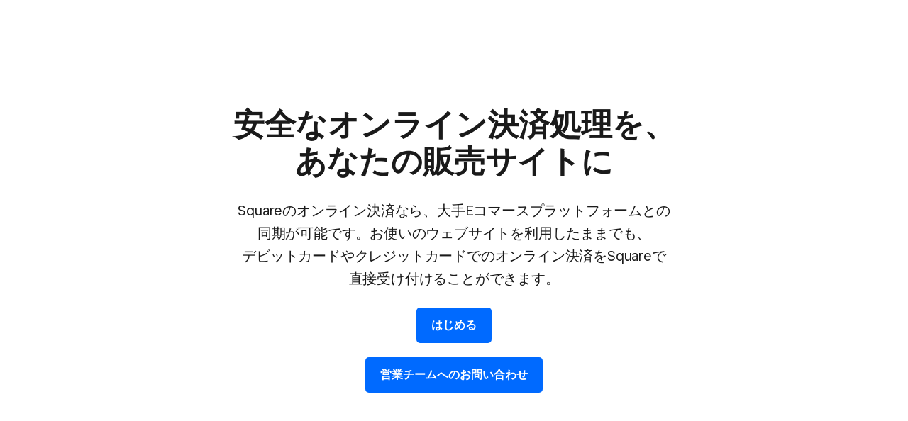

--- FILE ---
content_type: text/html; charset=utf-8
request_url: https://squareup.com/jp/ja/payments/online-payments?country_redirection=true
body_size: 73875
content:
<!DOCTYPE html><html class="no-js country-JP lang-ja locale-ja-JP site-squareup html-bg-white" data-entry-id="6lLikL5azZgTcnnHK6YPxb" lang="ja-JP"><head><meta http-equiv="Content-Type" content="text/html; charset=utf-8" />
<meta name="viewport" content="width=device-width, initial-scale=1, shrink-to-fit=no, viewport-fit=cover" />
<meta name="format-detection" content="telephone=no" />
<link rel="icon" href="https://xms-production-f.squarecdn.com/xms/assets/public-web-styles/favicon-770e0889aefd823056c7cdbb066a445be0f0754c1b4d4cba877e120fdbcb63e6.ico" />
<meta name="sq:environment" content="{&quot;env&quot;:&quot;production&quot;,&quot;country_code&quot;:&quot;JP&quot;,&quot;lang_code&quot;:&quot;ja&quot;,&quot;locale&quot;:&quot;ja-JP&quot;,&quot;country_default_language&quot;:&quot;ja&quot;,&quot;default_country&quot;:&quot;US&quot;,&quot;default_language&quot;:&quot;en&quot;,&quot;supported_countries&quot;:[&quot;AU&quot;,&quot;CA&quot;,&quot;ES&quot;,&quot;FR&quot;,&quot;GB&quot;,&quot;IE&quot;,&quot;JP&quot;,&quot;US&quot;],&quot;detected_country_code&quot;:&quot;us&quot;,&quot;available_languages&quot;:[&quot;ca&quot;,&quot;en&quot;,&quot;en-AU&quot;,&quot;en-CA&quot;,&quot;en-GB&quot;,&quot;en-IE&quot;,&quot;en-US&quot;,&quot;fr&quot;,&quot;fr-FR&quot;,&quot;fr-CA&quot;,&quot;es&quot;,&quot;es-ES&quot;,&quot;ca-ES&quot;,&quot;es-US&quot;,&quot;ja&quot;,&quot;ja-JP&quot;,&quot;pt&quot;,&quot;pt-PT&quot;]}" />
<meta name="sq:tracking" content="{&quot;eventstream&quot;:&quot;xms&quot;,&quot;google_universal&quot;:[&quot;UA-9517040-46&quot;],&quot;martech&quot;:true,&quot;autotrack&quot;:{&quot;page_view&quot;:true,&quot;link_click&quot;:true,&quot;scroll_depth&quot;:true},&quot;cdp&quot;:&quot;41ec1b68-21b1-4687-853a-f968e54134db&quot;,&quot;new_cdp_exp_api_key&quot;:&quot;a4e60b87-3ea2-4fb5-a8d0-b04ed68c74fa&quot;,&quot;pageview_rawdata&quot;:{&quot;entry_id&quot;:&quot;6lLikL5azZgTcnnHK6YPxb&quot;,&quot;content_type&quot;:&quot;productPage&quot;,&quot;page_owner&quot;:&quot;Register Terminal&quot;},&quot;one_trust_script_src&quot;:&quot;https://cdn.cookielaw.org/scripttemplates/otSDKStub.js&quot;,&quot;enable_one_trust_blocking&quot;:true,&quot;drift_id&quot;:&quot;mshc9skt2uyu&quot;,&quot;qualified_id&quot;:&quot;9ArWk8T9jXZqFySR&quot;,&quot;optimizely&quot;:8447815042,&quot;simulate_eu_one_trust_request&quot;:false,&quot;one_trust_data_domain_script&quot;:&quot;c4657020-c7d1-4a14-a091-267a7ee4863e&quot;,&quot;enable_onetrust_pageview_experiment&quot;:false,&quot;enable_qualified&quot;:true,&quot;enable_drift&quot;:false,&quot;enable_usa_and_canada_one_trust&quot;:true,&quot;pass_square_geo_to_one_trust&quot;:true,&quot;show_one_trust_footer_link_for_usa_and_canada&quot;:true,&quot;cdp_heartbeat_interval_seconds&quot;:5,&quot;enable_cdp_heartbeat_url_regex&quot;:&quot;https://&quot;,&quot;enable_new_cdp_exp&quot;:false,&quot;cdp_batch_size&quot;:1,&quot;enable_datadog_rum&quot;:true,&quot;datadog_rum_application_id&quot;:&quot;da021de4-34ec-4d5d-ac7f-adeb44b37761&quot;,&quot;datadog_rum_client_token&quot;:&quot;pubd9af00759e65a48ba7ee3ff1dfa4260b&quot;}" />
<meta name="sq:gtm" content="{&quot;enabled&quot;:true,&quot;domain&quot;:&quot;tealium-f.squarecdn.com&quot;,&quot;delay&quot;:1000}" />
<meta name="sq:flags" content="{&quot;use_app_subdomain&quot;:true,&quot;enable_vidyard_player&quot;:true,&quot;enable_page_speed_improvements&quot;:true,&quot;enable_lazy_onload_execution&quot;:true,&quot;enable_global_fallback_cta&quot;:false,&quot;enable_pws_no_jquery&quot;:false,&quot;optimizely_web_block_list&quot;:[],&quot;enable_optimizely_fullstack&quot;:true,&quot;enable_optimizely_contentful_tree_parser&quot;:true,&quot;enable_optimizely_variations_remover&quot;:true,&quot;enable_optimizely_fullstack_page_variations&quot;:true,&quot;enable_optimizely_nav_experiments&quot;:true,&quot;enable_optimizely_rendered_header_response&quot;:true,&quot;personalization_segment_pages_list&quot;:[&quot;*&quot;],&quot;personalization_groups_pages_list&quot;:[],&quot;datadog_rum_proxy_pages_list&quot;:[],&quot;use_xms2_marketo&quot;:true}" />
<title>オンライン 決済 ・オンライン 決済 サービス | Square</title>
<meta name="description" content="Squareのオンライン決済ソリューションをeコマースプラットフォームで利用して、オンライン決済を受け付けましょう。コード不要ですぐに始められます。" />
<link rel="canonical" href="https://squareup.com/jp/ja/payments/online-payments" />
<link rel="alternate" hreflang="ca-ES" href="https://squareup.com/es/ca/payments/online-payments" />
<link rel="alternate" hreflang="en-AU" href="https://squareup.com/au/en/payments/online-payments" />
<link rel="alternate" hreflang="en-CA" href="https://squareup.com/ca/en/payments/online-payments" />
<link rel="alternate" hreflang="en-GB" href="https://squareup.com/gb/en/payments/online-payments" />
<link rel="alternate" hreflang="en-IE" href="https://squareup.com/ie/en/payments/online-payments" />
<link rel="alternate" hreflang="en-US" href="https://squareup.com/us/en/payments/online-payments" />
<link rel="alternate" hreflang="es-ES" href="https://squareup.com/es/es/payments/online-payments" />
<link rel="alternate" hreflang="es-US" href="https://squareup.com/us/es/payments/online-payments" />
<link rel="alternate" hreflang="fr-CA" href="https://squareup.com/ca/fr/payments/online-payments" />
<link rel="alternate" hreflang="fr-FR" href="https://squareup.com/fr/fr/payments/online-payments" />
<link rel="alternate" hreflang="ja-JP" href="https://squareup.com/jp/ja/payments/online-payments" />
<meta property="og:title" content="オンライン 決済 ・オンライン 決済 サービス | Square" />
<meta property="og:url" content="https://squareup.com/jp/ja/payments/online-payments" />
<meta property="og:image" content="https://images.ctfassets.net/2d5q1td6cyxq/3NvFX7GmQTftvU1djvZVeX/b24efd20b5aa24b952ea37e82d9edadb/PD01867_-_JP_online_payments_social.png?w=1200&h=630&fm=jpg&q=90&fit=thumb" />
<meta property="og:locale" content="ja_JP" />
<meta property="og:type" content="website" />
<meta property="og:site_name" content="Square" />
<meta property="og:description" content="Squareのオンライン決済ソリューションをeコマースプラットフォームで利用して、オンライン決済を受け付けましょう。コード不要ですぐに始められます。" />
<meta name="twitter:card" content="summary_large_image" />
<meta name="twitter:site" content="Square" />
<meta name="twitter:creator" content="Square" />
<meta name="twitter:domain" content="squareup.com" />
<meta name="p:domain_verify" content="cb526aa3706990fc2d2969e5ac7ad060" />
<meta name="msvalidate.01" content="35D69B458439DE93C5CAF25B15B09E6C" /><meta content="{&quot;id&quot;:&quot;5HBcCa82xvipJw0Dw9Bqxz&quot;}" name="sq:route" /><link type="application/opensearchdescription+xml" href="https://supportcenter-production-f.squarecdn.com/help/opensearch.xml" rel="search" title="Search Square Support" /><meta content="pw_2_0_mobile_top_nav_ctas:control" name="optly_rendered" /><script>window.DDErrorQueue ||= [];
window.onerror = function (msg, url, lineNo, columnNo, error) {
  if (!window.DD_RUM) window.DDErrorQueue.push(error);
};
window.onunhandledrejection = function (event) {
  if (!window.DD_RUM) window.DDErrorQueue.push(event.reason);
};</script><link rel="stylesheet" href="https://xms-production-f.squarecdn.com/xms/assets/application-507e43ff55acea5d2fc5061cbd84f2f6e76ee0862640fd55e2edb26b62823f43.css" media="all" /><style nonce="dEDO+tZ4OP1XCl59S48gXwYJIYYhrwBX18RuLwat43k=">.sq-custom-hw-promo-modal { position: fixed !important; left: 50%; bottom: var(--space-base); z-index: 9999; height: 0px; width: 100%; max-width: var(--body-width-max) !important; border-top: none !important; overflow: visible !important; transform: translate3d(-50%, 0, 0); }

.sq-custom-hw-promo-modal.is-visible .content { opacity: 1; visibility: visible; transform: translate3d(0, 0, 0); transition: opacity var(--duration-complex) var(--easing-decelerate), transform var(--duration-complex) var(--easing-decelerate); }

.sq-custom-hw-promo-modal.is-sticky .content { transform: translate3d(0, -65px, 0); transition: transform var(--duration-quick) var(--easing-decelerate); }

@media (max-width: 479px) { html.lang-ja .sq-custom-hw-promo-modal.is-sticky .content { transform: translate3d(0, -120px, 0); } }

@media (min-width: 718px) { .sq-custom-hw-promo-modal.is-sticky .content { transform: translate3d(0, -63px, 0); } }

@media (min-width: 1292px) { .sq-custom-hw-promo-modal.is-sticky .content { transform: translate3d(0, 0, 0); } }

.sq-custom-hw-promo-modal.sq-custom-hw-promo-modal--invert .content { color: white; background-color: rgba(18, 18, 18, 0.9); }

.sq-custom-hw-promo-modal.sq-custom-hw-promo-modal--invert .intro { padding-top: var(--space-base); }

.sq-custom-hw-promo-modal.sq-custom-hw-promo-modal--invert .intro h4 { margin-top: 0 !important; margin-bottom: var(--space-base) !important; }

.sq-custom-hw-promo-modal.sq-custom-hw-promo-modal--invert .intro .font-weight-semibold { color: #edff80; letter-spacing: 2px; }

@media (min-width: 718px) { .sq-custom-hw-promo-modal.sq-custom-hw-promo-modal--off-grid-image .content { padding-right: 0 !important; padding-bottom: 0 !important; padding-left: 0 !important; } }

@media (min-width: 718px) { .sq-custom-hw-promo-modal.sq-custom-hw-promo-modal--off-grid-image .intro { padding-right: calc(var(--space-line) + var(--space-line)); padding-left: calc(var(--space-line) + var(--space-base)); } }

.sq-custom-hw-promo-modal.sq-custom-hw-promo-modal--reverse .content { display: flex; flex-direction: column-reverse; padding-top: 0 !important; }

.sq-custom-hw-promo-modal.sq-custom-hw-promo-modal--reverse .intro { padding-top: var(--space-line); }

@media (min-width: 718px) { .sq-custom-hw-promo-modal.sq-custom-hw-promo-modal--left-align .content { left: var(--space-line); right: auto; } }

.sq-custom-hw-promo-modal .content { position: absolute; left: var(--space-base); bottom: 0; right: var(--space-base); width: auto; max-width: 100%; margin-left: 0; padding: calc(var(--space-base) * 1.5) !important; background-color: rgba(255, 255, 255, 0.95); border-radius: 10px; box-shadow: 0px 8px 16px var(--color-drop-shadow), 0px 4px 32px var(--color-drop-shadow); opacity: 0; visibility: hidden; overflow: hidden; transform: translate3d(0, 100%, 0); transition: opacity var(--duration-leave) var(--easing-accelerate), transform var(--duration-leave) var(--easing-accelerate); }

@media (min-width: 718px) { .sq-custom-hw-promo-modal .content { left: auto; right: var(--space-line); width: calc(var(--container-width-extra-small) + var(--space-base)); padding: var(--space-line) var(--space-line) var(--space-line) var(--space-base) !important; } }

@media (min-width: 718px) { .sq-custom-hw-promo-modal.sq-custom-hw-compare .content { width: var(--container-width-extra-small); } }

@media (min-width: 718px) { .sq-custom-hw-promo-modal.sq-custom-hw-pricing .content { width: calc(var(--container-width-extra-small) + var(--space-base)); } }

.sq-custom-hw-promo-modal .intro { margin-bottom: 0; padding-right: var(--space-medium); }

@media (min-width: 718px) { .sq-custom-hw-promo-modal .intro { margin-bottom: var(--space-line); padding-right: var(--space-line); padding-left: var(--space-line); } }

.sq-custom-hw-promo-modal .intro h4 { margin-top: calc(var(--space-base) / 2) !important; margin-bottom: calc(var(--space-base) / 2) !important; }

.sq-custom-hw-promo-modal .intro h4 em { padding: 1px var(--space-base); font-style: normal; background-color: #edff80; border-radius: 40px; }

.sq-custom-hw-promo-modal .intro p { margin-top: 0; margin-bottom: 0; }

.sq-custom-hw-promo-modal .intro del { opacity: 0.55; }

.sq-custom-hw-promo-modal .intro .no-collapse { position: absolute; top: calc(var(--space-base) * 1.5); right: calc(var(--space-base) * 1.5); z-index: 1; height: 24px; width: 24px; cursor: pointer; }

@media (min-width: 718px) { .sq-custom-hw-promo-modal .intro .no-collapse { top: var(--space-line); right: var(--space-line); } }

.sq-custom-hw-promo-modal .picture { height: auto; }

@media (max-width: 717px) { .sq-custom-hw-promo-modal .picture { display: none; } }

.sq-custom-hw-promo-modal .picture img { height: auto; width: 100%; }

section.section-custom-html #hardware-promo { margin-top: -200px; display: block; }

section.section-banner.bg-theme .grid-space-none { justify-content: center; gap: 6px; }

section.section-banner.bg-theme .grid-space-none div.column { width: fit-content !important; }

section.section-banner.bg-theme .grid-space-none div.column.banner-links-link .display-inline-block { vertical-align: baseline; }

ul.check-list.with-divider { margin-top: var(--space-base); }

ul.check-list.with-divider li { border-bottom: 1px solid var(--color-border); padding: var(--space-base) 0 var(--space-base) var(--space-small); }

ul.check-list.with-divider li:last-child { border-bottom: none; padding-bottom: 0; }

ul.check-list.with-divider li::before { margin-left: calc(-1 * var(--space-small)); top: var(--space-adjusted-line); }

section.sq-custom-section-promo { padding-top: 200px; }

section.sq-custom-section-promo > .content { --custom-section-border-radius: var(--space-small); background-color: var(--color-accent) !important; margin: var(--space-medium) auto !important; border-radius: var(--custom-section-border-radius, 10px); max-width: var(--container-width-extra-large); padding-left: var(--space-small); padding-right: var(--space-small); }

@media (min-width: 838px) { section.sq-custom-section-promo > .content { overflow: hidden; } }

section.sq-custom-section-promo > .content .sq-custom-promo-copy .column { margin-top: var(--space-small) !important; margin-bottom: var(--space-small) !important; padding-right: var(--space-small) !important; }

@media (max-width: 717px) { section.sq-custom-section-promo > .content .sq-custom-promo-copy .column { margin-top: 0 !important; margin-bottom: 0 !important; padding: 0 var(--space-small) var(--space-line) var(--space-small) !important; } section.sq-custom-section-promo > .content .sq-custom-promo-copy .column .gap-top-line { margin-bottom: var(--space-small); } }

section.sq-custom-section-promo > .content .sq-custom-promo-copy .column .font-eyebrow-small { margin-bottom: var(--space-base); }

section.sq-custom-section-promo > .content .sq-custom-promo-copy .column .font-eyebrow-small + h4 { margin-top: 0 !important; }

@media (min-width: 717px) { section.sq-custom-section-promo > .content picture.apropos { border-radius: var(--custom-section-border-radius, 10px) 0 0 var(--custom-section-border-radius, 10px); } }

@media (max-width: 717px) { section.sq-custom-section-promo > .content picture.apropos { border-radius: var(--custom-section-border-radius, 10px) var(--custom-section-border-radius, 10px) 0 0; } }

.sq-custom-hw-promo-modal.sq-custom-hw-promo-modal--video { max-width: 1680px !important; }

.sq-custom-hw-promo-modal.sq-custom-hw-promo-modal--video .content { display: flex; flex-direction: column-reverse; background: white; padding: var(--space-base) var(--space-line) !important; }

.sq-custom-hw-promo-modal.sq-custom-hw-promo-modal--video .content .component-video { padding-top: calc(var(--space-small) + var(--space-line)); padding-bottom: var(--space-base); margin-left: calc(-1* var(--space-line)); margin-right: calc(-1* var(--space-line)); }

.sq-custom-hw-promo-modal.sq-custom-hw-promo-modal--video .content .component-video:lang(ja) { padding-top: calc(var(--space-medium) + var(--space-base)); }

@media (max-width: 717px) { .sq-custom-hw-promo-modal.sq-custom-hw-promo-modal--video .content .component-video { display: none; } }

.sq-custom-hw-promo-modal.sq-custom-hw-promo-modal--video .intro { margin-bottom: 0; padding: 0; }

.sq-custom-hw-promo-modal.sq-custom-hw-promo-modal--video .intro .font-eyebrow-large { letter-spacing: 1.5px; font-weight: var(--font-weight-bold); font-size: var(--font-size-base); }

.sq-custom-hw-promo-modal.sq-custom-hw-promo-modal--video .intro .font-eyebrow-large:lang(fr-CA), .sq-custom-hw-promo-modal.sq-custom-hw-promo-modal--video .intro .font-eyebrow-large :lang(fr-FR), .sq-custom-hw-promo-modal.sq-custom-hw-promo-modal--video .intro .font-eyebrow-large :lang(es-CA), .sq-custom-hw-promo-modal.sq-custom-hw-promo-modal--video .intro .font-eyebrow-large :lang(es-ES), .sq-custom-hw-promo-modal.sq-custom-hw-promo-modal--video .intro .font-eyebrow-large :lang(es-US) { text-wrap-style: balance; }

@media (min-width: 718px) { .sq-custom-hw-promo-modal.sq-custom-hw-promo-modal--video .intro .font-eyebrow-large { position: absolute; top: var(--space-line); left: var(--space-line); padding-right: var(--space-small); } }

@media (max-width: 717px) { .sq-custom-hw-promo-modal.sq-custom-hw-promo-modal--video .intro .font-eyebrow-large { position: relative; top: var(--space-base); left: 0; margin-bottom: var(--space-adjusted-line); } }

.sq-custom-hw-promo-modal.sq-custom-hw-promo-modal--img { max-width: 1680px !important; }

.sq-custom-hw-promo-modal.sq-custom-hw-promo-modal--img .content { display: flex; flex-direction: column-reverse; background: white; }

@media (min-width: 717px) { .sq-custom-hw-promo-modal.sq-custom-hw-promo-modal--img .content { padding: var(--space-base) var(--space-line) !important; } }

@media (max-width: 717px) { .sq-custom-hw-promo-modal.sq-custom-hw-promo-modal--img .content { padding: var(--space-base) var(--space-line) !important; } }

.sq-custom-hw-promo-modal.sq-custom-hw-promo-modal--img .content .picture { padding-top: calc(var(--space-small) + var(--space-line)); padding-bottom: var(--space-base); margin-left: calc(-1* var(--space-line)); margin-right: calc(-1* var(--space-line)); height: auto; }

.sq-custom-hw-promo-modal.sq-custom-hw-promo-modal--img .content .picture:lang(ja) { padding-top: calc(var(--space-medium) + var(--space-base)); }

@media (max-width: 717px) { .sq-custom-hw-promo-modal.sq-custom-hw-promo-modal--img .content .picture { display: none; } }

.sq-custom-hw-promo-modal.sq-custom-hw-promo-modal--img .intro { margin-bottom: 0; padding: 0; }

.sq-custom-hw-promo-modal.sq-custom-hw-promo-modal--img .intro .font-eyebrow-large { font-size: var(--font-size-base); font-weight: var(--font-weight-bold); line-height: var(--line-height-small); padding-right: var(--space-small); letter-spacing: 1.5px; }

.sq-custom-hw-promo-modal.sq-custom-hw-promo-modal--img .intro .font-eyebrow-large:lang(fr-CA), .sq-custom-hw-promo-modal.sq-custom-hw-promo-modal--img .intro .font-eyebrow-large :lang(fr-FR), .sq-custom-hw-promo-modal.sq-custom-hw-promo-modal--img .intro .font-eyebrow-large :lang(es-CA), .sq-custom-hw-promo-modal.sq-custom-hw-promo-modal--img .intro .font-eyebrow-large :lang(es-ES), .sq-custom-hw-promo-modal.sq-custom-hw-promo-modal--img .intro .font-eyebrow-large :lang(es-US) { text-wrap-style: balance; }

@media (min-width: 718px) { .sq-custom-hw-promo-modal.sq-custom-hw-promo-modal--img .intro .font-eyebrow-large { position: absolute; top: var(--space-line); left: var(--space-line); } }

@media (max-width: 717px) { .sq-custom-hw-promo-modal.sq-custom-hw-promo-modal--img .intro .font-eyebrow-large { position: relative; top: var(--space-base); left: 0; margin-bottom: var(--space-adjusted-line); } }

@media (min-width: 718px) { .sq-custom-hw-promo-modal.sq-custom-hw-promo-modal--img .component-video { padding-top: calc(var(--line-height-small) + var(--line-height-display-base) / 2); } }

.sq-custom-jp-web-banner { --jp-web-banner-badge-font-size: var(--font-size-h6-base); --jp-web-banner-badge-letter-spacing: 0.025em; --jp-web-banner-badge-alt-text-color: var(--color-text); --jp-web-banner-badge-alt-border-color: var(--color-text); }

.sq-custom-jp-web-banner .content .grid, .sq-custom-jp-web-banner .content .two-column-outer-grid { margin-left: 0 !important; margin-right: 0 !important; margin-bottom: 0 !important; padding-left: 0 !important; padding-right: 0 !important; }

.sq-custom-jp-web-banner .content .grid .column, .sq-custom-jp-web-banner .content .two-column-outer-grid .column { padding-left: 0 !important; padding-right: 0 !important; margin-bottom: 0 !important; }

.sq-custom-jp-web-banner .content .two-column-inner-grid { margin-left: 0 !important; margin-right: 0 !important; margin-bottom: 0 !important; }

.sq-custom-jp-web-banner .content .headings-compact .badge { font-size: var(--jp-web-banner-badge-font-size); letter-spacing: var(--jp-web-banner-badge-letter-spacing); position: relative; padding: var(--badge-vert-padding) var(--badge-horz-padding); line-height: var(--line-height-tiny); border-radius: 999em !important; }

.sq-custom-jp-web-banner .content .headings-compact .badge-alt { color: var(--jp-web-banner-badge-alt-text-color); border-color: var(--jp-web-banner-badge-alt-border-color); }

.sq-custom-jp-web-banner--black { --jp-web-banner-bg-color: #DADADA; --jp-web-banner-badge-alt-text-color:#000000; --jp-web-banner-badge-alt-border-color: #000000; }

.sq-custom-jp-web-banner--black .headings-compact { color: #000000; }

.sq-custom-jp-web-banner--blue { --jp-web-banner-bg-color: #D4E7F2; }

.sq-custom-jp-web-banner--type-a .content .two-column-inner-grid { gap: var(--space-small); border-radius: var(--container-border-radius); }

@media (min-width: 718px) { .sq-custom-jp-web-banner--type-a .content .two-column-inner-grid { justify-content: space-between; align-items: stretch; gap: 5%; } }

@media (min-width: 718px) { .sq-custom-jp-web-banner--type-a .content .two-column-inner-grid > .column { width: 47.5%; } }

.sq-custom-jp-web-banner--type-a .two-column-inner-grid { padding: var(--space-small); border-radius: var(--container-border-radius); background-color: var(--jp-web-banner-bg-color); }

@media (min-width: 718px) { .sq-custom-jp-web-banner--type-a .two-column-inner-grid { padding: var(--space-small) var(--space-medium); } }

.sq-custom-jp-web-banner--type-b { background-color: var(--jp-web-banner-bg-color) !important; }

.sq-custom-jp-web-banner--type-b .content .two-column-inner-grid { gap: var(--space-small); border-radius: var(--container-border-radius); }

@media (min-width: 718px) { .sq-custom-jp-web-banner--type-b .content .two-column-inner-grid { justify-content: space-between; align-items: stretch; gap: 5%; } }

@media (min-width: 718px) { .sq-custom-jp-web-banner--type-b .content .two-column-inner-grid > .column { width: 47.5%; } }

.sq-custom-jp-web-banner--type-c .content .two-column-inner-grid { border-radius: var(--container-border-radius); overflow: hidden; }

@media (min-width: 718px) { .sq-custom-jp-web-banner--type-c .content .two-column-inner-grid { justify-content: space-between; align-items: stretch !important; } }

@media (min-width: 718px) { .sq-custom-jp-web-banner--type-c .content .two-column-inner-grid > .column:nth-child(1) { width: 60%; } }

@media (min-width: 718px) { .sq-custom-jp-web-banner--type-c .content .two-column-inner-grid > .column:nth-child(1) > .position-relative > a.display-block { width: 100%; height: 100%; } }

@media (min-width: 718px) { .sq-custom-jp-web-banner--type-c .content .two-column-inner-grid > .column:nth-child(1) .position-relative, .sq-custom-jp-web-banner--type-c .content .two-column-inner-grid > .column:nth-child(1) .picture, .sq-custom-jp-web-banner--type-c .content .two-column-inner-grid > .column:nth-child(1) .apropos { width: 100%; height: 100%; } }

.sq-custom-jp-web-banner--type-c .content .two-column-inner-grid > .column:nth-child(1) .picture { border-radius: 0px; }

.sq-custom-jp-web-banner--type-c .content .two-column-inner-grid > .column:nth-child(1) .picture .apropos img { border-radius: 0px; width: 100%; }

@media (min-width: 718px) { .sq-custom-jp-web-banner--type-c .content .two-column-inner-grid > .column:nth-child(1) .picture .apropos img { width: 100%; height: 100%; object-fit: cover; } }

@media (min-width: 718px) { .sq-custom-jp-web-banner--type-c .content .two-column-inner-grid > .column:nth-child(2) { width: 40%; } }

.sq-custom-jp-web-banner--type-c .content .two-column-inner-grid > .column:nth-child(2) .headings-compact { background-color: var(--jp-web-banner-bg-color); padding: var(--space-small); }

@media (min-width: 718px) { .sq-custom-jp-web-banner--type-c .content .two-column-inner-grid > .column:nth-child(2) .headings-compact { height: 100%; display: flex; flex-direction: column; align-items: flex-start; justify-content: center; } }

.sq-custom-jp-web-banner--type-c .content .two-column-inner-grid > .column:nth-child(2) .headings-compact { background-color: #DADADA !important; }

.sq-custom-jp-web-banner--type-c .content .two-column-inner-grid > .column:nth-child(2) .headings-compact h5, .sq-custom-jp-web-banner--type-c .content .two-column-inner-grid > .column:nth-child(2) .headings-compact h4, .sq-custom-jp-web-banner--type-c .content .two-column-inner-grid > .column:nth-child(2) .headings-compact p { color: #000 !important; }

.sq-custom-jp-web-banner .content .headings-compact .badge-alt { border-color: #000 !important; background-color: transparent !important; }
</style><style nonce="dEDO+tZ4OP1XCl59S48gXwYJIYYhrwBX18RuLwat43k=">section[data-entry-id="321kspEKyzXZpqS5EYJq8b"] { min-height: 300px; }

@media (min-width: 718px) { section[data-entry-id="321kspEKyzXZpqS5EYJq8b"] { min-height: 244px; } }
.uid-1eqtgVP0EltRsHiumUbyPj-2e004d3fd5d09c4618c4e8d86d95e5054562c9553237b5e361516b2bce94be1e { height: 300px; }

.uid-1eqtgVP0EltRsHiumUbyPj-2e004d3fd5d09c4618c4e8d86d95e5054562c9553237b5e361516b2bce94be1e img { width: 239px; height: 300px; }

@media (min-width: 480px) { .uid-1eqtgVP0EltRsHiumUbyPj-2e004d3fd5d09c4618c4e8d86d95e5054562c9553237b5e361516b2bce94be1e { height: 300px; } }

@media (min-width: 480px) { .uid-1eqtgVP0EltRsHiumUbyPj-2e004d3fd5d09c4618c4e8d86d95e5054562c9553237b5e361516b2bce94be1e img { width: 358px; height: 300px; } }

@media (min-width: 718px) { .uid-1eqtgVP0EltRsHiumUbyPj-2e004d3fd5d09c4618c4e8d86d95e5054562c9553237b5e361516b2bce94be1e { height: 245px; } }

@media (min-width: 718px) { .uid-1eqtgVP0EltRsHiumUbyPj-2e004d3fd5d09c4618c4e8d86d95e5054562c9553237b5e361516b2bce94be1e img { width: 511px; height: 245px; } }

@media (min-width: 1024px) { .uid-1eqtgVP0EltRsHiumUbyPj-2e004d3fd5d09c4618c4e8d86d95e5054562c9553237b5e361516b2bce94be1e { height: 245px; } }

@media (min-width: 1024px) { .uid-1eqtgVP0EltRsHiumUbyPj-2e004d3fd5d09c4618c4e8d86d95e5054562c9553237b5e361516b2bce94be1e img { width: 840px; height: 245px; } }
.uid-5aC5bqiZt9MYEVKN3mERox-b4ddf2553e24ed9624a70d5486b826c89830c095a703480ffe733d8d7d10598c { height: 207px; }

.uid-5aC5bqiZt9MYEVKN3mERox-b4ddf2553e24ed9624a70d5486b826c89830c095a703480ffe733d8d7d10598c img { width: 276px; height: 207px; }

@media (min-width: 374px) { .uid-5aC5bqiZt9MYEVKN3mERox-b4ddf2553e24ed9624a70d5486b826c89830c095a703480ffe733d8d7d10598c { height: 243px; } }

@media (min-width: 374px) { .uid-5aC5bqiZt9MYEVKN3mERox-b4ddf2553e24ed9624a70d5486b826c89830c095a703480ffe733d8d7d10598c img { width: 324px; height: 243px; } }

@media (min-width: 480px) { .uid-5aC5bqiZt9MYEVKN3mERox-b4ddf2553e24ed9624a70d5486b826c89830c095a703480ffe733d8d7d10598c { height: 318px; } }

@media (min-width: 480px) { .uid-5aC5bqiZt9MYEVKN3mERox-b4ddf2553e24ed9624a70d5486b826c89830c095a703480ffe733d8d7d10598c img { width: 424px; height: 318px; } }

@media (min-width: 718px) { .uid-5aC5bqiZt9MYEVKN3mERox-b4ddf2553e24ed9624a70d5486b826c89830c095a703480ffe733d8d7d10598c { height: 248px; } }

@media (min-width: 718px) { .uid-5aC5bqiZt9MYEVKN3mERox-b4ddf2553e24ed9624a70d5486b826c89830c095a703480ffe733d8d7d10598c img { width: 330px; height: 248px; } }

@media (min-width: 1024px) { .uid-5aC5bqiZt9MYEVKN3mERox-b4ddf2553e24ed9624a70d5486b826c89830c095a703480ffe733d8d7d10598c { height: 318px; } }

@media (min-width: 1024px) { .uid-5aC5bqiZt9MYEVKN3mERox-b4ddf2553e24ed9624a70d5486b826c89830c095a703480ffe733d8d7d10598c img { width: 424px; height: 318px; } }

@media (min-width: 1292px) { .uid-5aC5bqiZt9MYEVKN3mERox-b4ddf2553e24ed9624a70d5486b826c89830c095a703480ffe733d8d7d10598c { height: 374px; } }

@media (min-width: 1292px) { .uid-5aC5bqiZt9MYEVKN3mERox-b4ddf2553e24ed9624a70d5486b826c89830c095a703480ffe733d8d7d10598c img { width: 498px; height: 374px; } }
.uid-2vEasJ4BMQ6BR6i1FbtbA2-fbf7bbf0d3b1e3c755b31b4cdd497303c21b84dc973d02a39165e694bb7f9fcd { height: 253px; }

.uid-2vEasJ4BMQ6BR6i1FbtbA2-fbf7bbf0d3b1e3c755b31b4cdd497303c21b84dc973d02a39165e694bb7f9fcd img { width: 276px; height: 253px; }

@media (min-width: 374px) { .uid-2vEasJ4BMQ6BR6i1FbtbA2-fbf7bbf0d3b1e3c755b31b4cdd497303c21b84dc973d02a39165e694bb7f9fcd { height: 297px; } }

@media (min-width: 374px) { .uid-2vEasJ4BMQ6BR6i1FbtbA2-fbf7bbf0d3b1e3c755b31b4cdd497303c21b84dc973d02a39165e694bb7f9fcd img { width: 324px; height: 297px; } }

@media (min-width: 480px) { .uid-2vEasJ4BMQ6BR6i1FbtbA2-fbf7bbf0d3b1e3c755b31b4cdd497303c21b84dc973d02a39165e694bb7f9fcd { height: 388px; } }

@media (min-width: 480px) { .uid-2vEasJ4BMQ6BR6i1FbtbA2-fbf7bbf0d3b1e3c755b31b4cdd497303c21b84dc973d02a39165e694bb7f9fcd img { width: 424px; height: 388px; } }

@media (min-width: 718px) { .uid-2vEasJ4BMQ6BR6i1FbtbA2-fbf7bbf0d3b1e3c755b31b4cdd497303c21b84dc973d02a39165e694bb7f9fcd { height: 302px; } }

@media (min-width: 718px) { .uid-2vEasJ4BMQ6BR6i1FbtbA2-fbf7bbf0d3b1e3c755b31b4cdd497303c21b84dc973d02a39165e694bb7f9fcd img { width: 330px; height: 302px; } }

@media (min-width: 1024px) { .uid-2vEasJ4BMQ6BR6i1FbtbA2-fbf7bbf0d3b1e3c755b31b4cdd497303c21b84dc973d02a39165e694bb7f9fcd { height: 388px; } }

@media (min-width: 1024px) { .uid-2vEasJ4BMQ6BR6i1FbtbA2-fbf7bbf0d3b1e3c755b31b4cdd497303c21b84dc973d02a39165e694bb7f9fcd img { width: 424px; height: 388px; } }

@media (min-width: 1292px) { .uid-2vEasJ4BMQ6BR6i1FbtbA2-fbf7bbf0d3b1e3c755b31b4cdd497303c21b84dc973d02a39165e694bb7f9fcd { height: 456px; } }

@media (min-width: 1292px) { .uid-2vEasJ4BMQ6BR6i1FbtbA2-fbf7bbf0d3b1e3c755b31b4cdd497303c21b84dc973d02a39165e694bb7f9fcd img { width: 498px; height: 456px; } }
.uid-3wJLk1aonE7h8etVz7j8RI-f787101f2ef6e5cd72fae401469415f6a51628db9c1d1a32b8f59a0a0bebf25d { height: 208px; }

.uid-3wJLk1aonE7h8etVz7j8RI-f787101f2ef6e5cd72fae401469415f6a51628db9c1d1a32b8f59a0a0bebf25d img { width: 276px; height: 208px; }

@media (min-width: 374px) { .uid-3wJLk1aonE7h8etVz7j8RI-f787101f2ef6e5cd72fae401469415f6a51628db9c1d1a32b8f59a0a0bebf25d { height: 244px; } }

@media (min-width: 374px) { .uid-3wJLk1aonE7h8etVz7j8RI-f787101f2ef6e5cd72fae401469415f6a51628db9c1d1a32b8f59a0a0bebf25d img { width: 324px; height: 244px; } }

@media (min-width: 480px) { .uid-3wJLk1aonE7h8etVz7j8RI-f787101f2ef6e5cd72fae401469415f6a51628db9c1d1a32b8f59a0a0bebf25d { height: 319px; } }

@media (min-width: 480px) { .uid-3wJLk1aonE7h8etVz7j8RI-f787101f2ef6e5cd72fae401469415f6a51628db9c1d1a32b8f59a0a0bebf25d img { width: 424px; height: 319px; } }

@media (min-width: 718px) { .uid-3wJLk1aonE7h8etVz7j8RI-f787101f2ef6e5cd72fae401469415f6a51628db9c1d1a32b8f59a0a0bebf25d { height: 248px; } }

@media (min-width: 718px) { .uid-3wJLk1aonE7h8etVz7j8RI-f787101f2ef6e5cd72fae401469415f6a51628db9c1d1a32b8f59a0a0bebf25d img { width: 330px; height: 248px; } }

@media (min-width: 1024px) { .uid-3wJLk1aonE7h8etVz7j8RI-f787101f2ef6e5cd72fae401469415f6a51628db9c1d1a32b8f59a0a0bebf25d { height: 319px; } }

@media (min-width: 1024px) { .uid-3wJLk1aonE7h8etVz7j8RI-f787101f2ef6e5cd72fae401469415f6a51628db9c1d1a32b8f59a0a0bebf25d img { width: 424px; height: 319px; } }

@media (min-width: 1292px) { .uid-3wJLk1aonE7h8etVz7j8RI-f787101f2ef6e5cd72fae401469415f6a51628db9c1d1a32b8f59a0a0bebf25d { height: 375px; } }

@media (min-width: 1292px) { .uid-3wJLk1aonE7h8etVz7j8RI-f787101f2ef6e5cd72fae401469415f6a51628db9c1d1a32b8f59a0a0bebf25d img { width: 498px; height: 375px; } }
.uid-5HGdGOlgMiRcfxfQlgLG1x-ba7cb38b14cdd69ab5ccd59025e81c80381f32527801d9b31f414419839a3a22 { height: 184px; }

.uid-5HGdGOlgMiRcfxfQlgLG1x-ba7cb38b14cdd69ab5ccd59025e81c80381f32527801d9b31f414419839a3a22 img { width: 276px; height: 184px; }

@media (min-width: 374px) { .uid-5HGdGOlgMiRcfxfQlgLG1x-ba7cb38b14cdd69ab5ccd59025e81c80381f32527801d9b31f414419839a3a22 { height: 216px; } }

@media (min-width: 374px) { .uid-5HGdGOlgMiRcfxfQlgLG1x-ba7cb38b14cdd69ab5ccd59025e81c80381f32527801d9b31f414419839a3a22 img { width: 324px; height: 216px; } }

@media (min-width: 480px) { .uid-5HGdGOlgMiRcfxfQlgLG1x-ba7cb38b14cdd69ab5ccd59025e81c80381f32527801d9b31f414419839a3a22 { height: 283px; } }

@media (min-width: 480px) { .uid-5HGdGOlgMiRcfxfQlgLG1x-ba7cb38b14cdd69ab5ccd59025e81c80381f32527801d9b31f414419839a3a22 img { width: 424px; height: 283px; } }

@media (min-width: 718px) { .uid-5HGdGOlgMiRcfxfQlgLG1x-ba7cb38b14cdd69ab5ccd59025e81c80381f32527801d9b31f414419839a3a22 { height: 454px; } }

@media (min-width: 718px) { .uid-5HGdGOlgMiRcfxfQlgLG1x-ba7cb38b14cdd69ab5ccd59025e81c80381f32527801d9b31f414419839a3a22 img { width: 680px; height: 454px; } }

@media (min-width: 1024px) { .uid-5HGdGOlgMiRcfxfQlgLG1x-ba7cb38b14cdd69ab5ccd59025e81c80381f32527801d9b31f414419839a3a22 { height: 579px; } }

@media (min-width: 1024px) { .uid-5HGdGOlgMiRcfxfQlgLG1x-ba7cb38b14cdd69ab5ccd59025e81c80381f32527801d9b31f414419839a3a22 img { width: 868px; height: 579px; } }

@media (min-width: 1292px) { .uid-5HGdGOlgMiRcfxfQlgLG1x-ba7cb38b14cdd69ab5ccd59025e81c80381f32527801d9b31f414419839a3a22 { height: 678px; } }

@media (min-width: 1292px) { .uid-5HGdGOlgMiRcfxfQlgLG1x-ba7cb38b14cdd69ab5ccd59025e81c80381f32527801d9b31f414419839a3a22 img { width: 1016px; height: 678px; } }
</style><script src="https://xms-production-f.squarecdn.com/xms/assets/application-68f0971fee9333bfd60c7dff5c316a953f4dd19bcc092d7f050800623497fa99.js" defer="defer" nonce="dEDO+tZ4OP1XCl59S48gXwYJIYYhrwBX18RuLwat43k="></script><script src="https://xms-production-f.squarecdn.com/xms/assets/precompile/lib/budoux-75fac8e2778ee1c8aa77f2e3b0751303951e2b49371a445233a870ae4e8b726c.js" defer="defer" nonce="dEDO+tZ4OP1XCl59S48gXwYJIYYhrwBX18RuLwat43k="></script><script type="module" nonce="dEDO+tZ4OP1XCl59S48gXwYJIYYhrwBX18RuLwat43k=">/**
 * This file is deprecated - BudouX is now automatically added to all XMS pages!
 * You may remove this file from your page and BudouX will still be active.
 */





/*!
 * DRI: @chrisweissenberger
 *
 * do not edit; file generated from public-web-customizations
 * budoux
 * 4/12/2024, 11:12:05 AM
 * ef4f7e9679c72bfe9fb2
 */
(self.webpackChunkpublic_web_customizations=self.webpackChunkpublic_web_customizations||[]).push([[216],{2383:function(t,e,n){"use strict";n.d(e,{D4:function(){return x}});const r={UW3:{"。":6728,"、":4793,"を":5613,"に":3832,"の":3728,"は":4247,"が":4149,"と":2957,"る":2755,"く":2852,"も":3216,"て":2448,"で":3460,"た":2223,"っ":-1955,"い":1914,"う":1964,"方":2774,"な":2289,"ら":1418,"］":2179,"か":1931,"り":1064,"，":3562,"！":3285,"ー":-113,"？":3707,"や":2168,"ば":1685,"ど":1948,"．":2081,"・":1008,"つ":1318,"…":2476,"ご":-2411,"）":2663,"部":1626,"☆":2714,"上":540,"」":1657,"ッ":-2007,"れ":375,"♪":2559,"ず":2032,"以":-1912,"ん":704,"だ":895,"へ":2163,"ろ":1051,"ク":342,"電":-1749,"笑":2419,"今":1104,"ま":-484,"分":1162,"中":1012,"ぐ":2032,"京":-1416,"人":495,"お":-1350,"イ":-592,"利":-713,"０":-863,"き":491,"ぁ":1313,"間":727,"す":959,"ン":-313,"フ":-1354,"ゃ":1253,"ス":-1019,"「":-1412,"日":750,"度":1104,"後":1273,"シ":-1228,"行":-808,"々":1430,"ア":-842,"ド":-1098,"当":-343,"観":-1024,"ぶ":1465,"リ":-626,"大":-904,"え":751,"夜":1560,"』":1445,"１":-635,"秋":1420,"態":-1193,"昔":1693,"体":1037,"む":1166,"空":796,"［":-1062,"変":398,"学":-641,"皆":1406,"月":621,"題":1106,"機":-775,"然":591,"あ":783,"超":1029,"〜":526,"ぞ":831,"非":849,"ち":463,"光":-218,"係":555,"年":352,"み":312,"由":478,"＞":696,"感":452,"プ":-431,"ｏ":-603,"番":290,"ズ":344,"色":657,"し":224,"意":-369,"び":341,"入":-491,"け":157,"所":622,"自":-411,"場":-59,"メ":-203,"　":311,"指":-356,"気":69,"頭":788,"着":-302,"別":286,"出":-175,"ぱ":455,"カ":-121,"朝":316,"”":313,"品":139,"果":565,"一":-71,"語":196,"程":262,"応":275,"寺":135,"有":-208,"生":-143,"神":-190,"想":209,"不":-171,"店":200,"：":111,"グ":38,"レ":-105,"料":-113,"屋":71,"パ":-87,"水":70,"サ":79,"減":86,"回":28,"バ":-12,"５":-4},UW4:{"。":-7454,"の":-4026,"て":-3886,"が":-3308,"、":-7522,"る":-5031,"に":-4106,"は":-3340,"で":-3076,"っ":-4215,"を":-4779,"あ":564,"と":-2905,"う":-2139,"た":-1616,"ま":-1127,"な":-1887,"り":-4104,"ご":551,"し":-1826,"れ":-4215,"こ":-496,"く":-3009,"ら":-4434,"か":-2652,"そ":152,"き":-2034,"だ":-1794,"ー":-2920,"い":-1560,"み":-1078,"行":374,"空":2550,"ん":-3604,"も":-2695,"す":-1087,"」":-5550,"さ":-1889,"思":1398,"め":-1842,"け":-3319,"「":2416,"や":-1292,"時":593,"人":598,"一":541,"京":686,"私":1919,"，":-4270,"表":902,"つ":-1274,"！":-4521,"ッ":-2351,"・":-625,"よ":-553,"冷":2511,"１":770,"ン":-2142,"え":-1671,"持":119,"使":1139,"わ":-1549,"方":-831,"来":435,"（":2512,"ゆ":-2377,"ろ":-2910,"ル":-1250,"手":246,"…":-2234,"じ":-2235,"？":-3518,"何":1232,"ど":-1238,"［":1883,"見":508,"べ":-2886,"）":-4231,"大":531,"本":-1158,"彼":1311,"笑":-3521,"当":271,"．":-2893,"日":288,"せ":-1291,"ば":-2305,"今":1115,"イ":-501,"ち":-2020,"気":410,"入":633,"自":804,"ず":-1738,"２":553,"最":1132,"用":-721,"帯":-1198,"お":755,"有":910,"携":394,"食":175,"ゃ":-2476,"間":-350,"多":1041,"ひ":1304,"中":62,"］":-1461,"』":-3295,"ね":-1755,"白":570,"ぁ":-1446,"水":337,"風":759,"コ":329,"ぎ":-1380,"合":-1101,"リ":-588,"０":-400,"僕":974,"感":216,"”":-842,"ょ":-1617,"小":722,"ぼ":-959,"公":685,"３":84,"楽":380,"♪":-1513,"〜":-1208,"☆":-1315,"全":523,"道":276,"二":520,"ス":-228,"子":-685,"書":380,"ド":-58,"不":535,"高":245,"特":763,"祭":408,"返":-363,"態":-544,"づ":-1053,"実":477,"定":-355,"少":444,"話":355,"買":433,"他":388,"ぜ":-896,"街":536,"目":133,"ｏ":-565,"的":-562,"込":-726,"ぞ":-956,"ュ":-549,"ぐ":-787,"サ":147,"無":172,"東":517,"夏":546,"現":229,"前":-155,"ぶ":-685,"場":121,"換":-349,"げ":-637,"タ":-256,"デ":205,"年":-410,"び":-543,"ほ":-202,"物":-209,"フ":-202,"言":146,"券":-589,"へ":-432,"ト":-159,"外":180,"ざ":-354,"秋":360,"難":227,"ョ":-220,"味":93,"流":325,"写":295,"　":-221,"新":91,"ラ":-110,"店":99,"参":199,"５":52,"＾":-328,"美":167,"々":-202,"三":85,"開":59,"押":210,"相":97,"甘":106,"安":114,"回":-147,"関":-151,"取":-117,"出":-33,"勢":-12,"ム":-52,"−":-57,"６":24,"百":32,"Ｃ":24,"屋":-16,"オ":8,"家":16,"ィ":-12,"ク":-4},UW5:{"。":-2064,"、":-1010,"で":-892,"ま":-99,"す":-474,"な":-458,"っ":997,"る":217,"て":222,"は":-855,"が":-518,"き":1186,"し":-365,"を":-637,"あ":-552,"日":790,"こ":424,"に":-611,"え":686,"だ":-539,"い":363,"そ":-296,"ろ":-280,"ん":1035,"べ":1778,"・":-1055,"と":-630,"み":332,"か":223,"ざ":1423,"帯":371,"わ":580,"れ":534,"の":-607,"ら":233,"つ":1267,"ち":794,"う":383,"め":689,"ル":-478,"じ":642,"さ":-302,"」":-1120,"合":456,"よ":-273,"ず":996,"り":353,"ぼ":1417,"く":460,"年":975,"電":-290,"せ":-306,"冷":1220,"た":203,"使":-1266,"！":-437,"思":-810,"］":-483,"も":-128,"利":356,"学":191,"意":739,"ぐ":179,"バ":-257,"ト":-355,"当":439,"分":201,"々":563,"体":-1129,"場":469,"む":664,"券":-832,"見":-249,"イ":189,"来":-128,"料":584,"寺":-493,"手":173,"ぎ":262,"．":-169,"タ":284,"ば":302,"水":-221,"通":-189,"行":-215,"先":-737,"一":-212,"田":358,"続":-686,"本":41,"ー":24,"ア":-172,"ょ":338,"？":-244,"び":222,"ｏ":191,"へ":-279,"要":114,"何":-342,"最":-104,"上":-38,"け":38,"　":-234,"都":43,"成":93,"的":-118,"ラ":59,"中":88,"ン":-25,"（":-97,"Ｎ":235,"７":-151,"効":87,"枚":95,"１":-41,"ゃ":20,"有":-57,"京":-41,"オ":-102,"降":28,"生":-12,"）":-20,"ュ":-4},UW2:{"。":-1435,"、":-1422,"を":-2559,"が":-1164,"は":-1025,"っ":253,"に":-1053,"以":2191,"れ":6,"か":-87,"て":-1038,"で":-850,"全":1718,"ん":588,"の":-678,"そ":-342,"ゆ":1826,"め":94,"や":171,"と":-790,"く":-676,"う":-389,"も":-824,"一":1094,"あ":-137,"こ":84,"さ":563,"利":22,"だ":329,"ご":-701,"毎":1711,"す":65,"結":2020,"少":607,"彼":771,"最":450,"き":-546,"同":501,"よ":599,"機":1124,"人":227,"え":118,"ほ":667,"い":-98,"大":361,"り":-391,"お":-412,"「":-480,"本":699,"手":768,"意":558,"関":892,"京":-332,"目":-1046,"る":-265,"ぜ":780,"な":-421,"着":-459,"ケ":-265,"題":869,"思":-34,"我":-1566,"ひ":-1571,"多":282,"上":-219,"た":-140,"ー":281,"ぱ":403,"ど":67,"水":310,"振":-1294,"ば":-375,"夕":692,"つ":-293,"絶":1290,"裏":-1205,"寺":-454,"友":327,"名":308,"容":912,"今":280,"み":-131,"フ":-298,"入":-364,"ン":138,"イ":-180,"高":345,"ま":-151,"ら":-57,"ス":123,"取":-279,"料":53,"世":-929,"パ":295,"電":310,"ｒ":1144,"々":180,"，":-377,"打":427,"＾":149,"落":-586,"プ":-252,"冷":-564,"車":221,"和":397,"用":-220,"甘":553,"的":174,"下":230,"選":254,"極":690,"知":-368,"ラ":-235,"重":319,"良":164,"メ":-47,"実":126,"時":98,"立":-357,"］":-114,"相":242,"：":201,"乗":-222,"女":-225,"格":351,"Ｈ":-196,"ィ":-50,"感":67,"正":275,"当":105,"［":-37,"け":29,"早":100,"式":33,"ル":8,"サ":-74,"４":45,"５":-44,"川":49,"残":40,"三":20,"見":-8,"カ":-4,"ゃ":4,"明":4},UW6:{"が":458,"。":-261,"で":251,"入":1042,"し":496,"は":244,"ご":-343,"あ":-434,"に":259,"空":1574,"て":-48,"だ":87,"の":74,"め":1567,"な":197,"さ":523,"う":-76,"券":1647,"や":728,"り":471,"ま":172,"ろ":319,"い":346,"を":168,"か":239,"ん":363,"ら":50,"ル":173,"っ":269,"ク":-297,"彼":-1380,"け":-161,"０":657,"寺":710,"態":407,"・":-672,"、":143,"込":694,"ば":364,"場":-799,"：":881,"く":196,"ゆ":571,"る":83,"気":448,"ー":-8,"タ":425,"ぱ":888,"的":471,"メ":254,"わ":215,"ピ":833,"ず":-550,"ケ":-466,"過":936,"送":-1043,"シ":-165,"イ":-256,"カ":294,"も":-76,"効":-690,"れ":131,"焼":761,"た":-5,"来":-262,"方":-301,"つ":66,"機":251,"思":-43,"出":201,"印":379,"こ":51,"店":254,"自":167,"ぎ":322,"ゃ":-136,"着":-113,"参":278,"間":-73,"不":176,"ぞ":227,"周":337,"パ":-119,"…":-96,"ン":-25,"ょ":-138,"回":-46,"力":-75,"び":53,"１":4,"練":36,"生":-24,"Ｎ":-48,"Ｓ":-20,"９":8},BW2:{"たと":1506,"とい":288,"とお":-3916,"のみ":-2778,"てい":-1173,"であ":-3424,"ない":-2833,"です":-3140,"たま":-2384,"ので":-905,"いた":-1757,"でき":-2098,"うや":-1836,"にも":-1242,"には":-963,"でも":-1866,"はな":-294,"くな":-1808,"、そ":-1730,"、と":-636,"るよ":-1166,"帯電":-1447,"てお":-2417,"ただ":-3137,"のよ":-616,"でし":-1972,"また":-2915,"ると":-559,"など":-1328,"の機":-1328,"のは":-1154,"くし":-1455,"もあ":-956,"いま":-603,"てみ":-1631,"てあ":-2192,"たい":-1203,"もし":-546,"はで":398,"いつ":-1249,"がと":-484,"のだ":-995,"すご":-1286,"はい":-737,"うど":-1333,"人が":1448,"いも":544,"にな":-270,"・・":-1236,"てき":-1175,"時間":-828,"の前":-673,"のも":-751,"はあ":-1272,"どこ":-929,"では":-1166,"くだ":-995,"とな":111,"れた":-801,"なく":-804,"た時":453,"らな":-87,"、な":-216,"とか":-910,"にし":-414,"てく":-749,"でな":-1185,"る場":78,"のか":-354,"とも":-533,"した":-580,"もな":-186,"とこ":-385,"いし":-588,"ード":-559,"たよ":-582,"いよ":-794,"はず":-658,"ばい":-551,"ても":-255,"いい":-353,"とき":-281,"ては":27,"もつ":-372,"なか":-225,"のが":-360,"の１":-795,"くさ":-134,"はじ":-435,"もの":-147,"、１":-856,"ーな":657,"、清":-495,"と同":-436,"にで":-377,"、ま":-262,"しい":-318,"いな":-109,"の方":319,"やす":-414,"たも":143,"がな":82,"つの":388,"ませ":-121,"とす":-220,"］京":-271,"よう":-85,"りな":136,"でい":-139,"い人":105,"るの":-109,"ーで":125,"らい":-107,"のま":-45,"なぁ":-53,"てた":-82,"気持":-106,"なり":81,"でに":32,"るで":28,"の後":-32,"今日":-40,"んで":24,"もう":-12,"とは":-4},BW1:{"以上":1273,"のみ":2658,"れた":1590,"まま":2847,"たま":2261,"いう":338,"から":1803,"よう":-1764,"りが":-1370,"めて":1033,"その":-1196,"白い":2426,"った":161,"とう":1397,"では":-501,"たと":-1243,"ない":827,"とか":1743,"うな":512,"るの":-1611,"こと":-1467,"利用":1155,"でも":756,"とが":-1259,"たの":-1570,"この":-1058,"より":1131,"。・":2639,"のは":1326,"しい":842,"が、":1759,"最近":1593,"かも":-1285,"ック":622,"もう":1776,"ても":636,"んな":369,"たら":943,"んで":-747,"がと":-1484,"もの":-1092,"れて":-1075,"まり":1378,"にも":652,"少し":1499,"まだ":1379,"とい":-1037,"りと":1131,"とき":1494,"ると":205,"同じ":1574,"もつ":1554,"こそ":1334,"さん":451,"で、":726,"は、":527,"ある":205,"だけ":713,"なら":1205,"た．":1789,"て、":840,"れる":473,"には":421,"気に":-66,"思い":-1307,"なぜ":1605,"うや":-1437,"の間":1274,"って":-155,"い、":-292,"もし":1057,"えば":807,"きな":923,"んと":-204,"てる":615,"、と":386,"まる":-282,"たい":222,"いで":-902,"ケー":-854,"ただ":581,"いの":-311,"てい":-581,"るで":373,"とで":938,"くて":684,"いた":369,"いる":181,"まぁ":482,"それ":187,"まで":406,"普段":620,"のが":605,"れば":544,"の後":946,"ージ":970,"しか":49,"のも":609,"なの":-54,"る人":668,"友達":846,"なく":169,"！！":318,"と、":422,"買い":-799,"大変":359,"０円":324,"使い":-756,"、今":407,"に、":573,"める":-345,"現在":575,"ため":581,"気が":370,"クル":478,"んだ":313,"きた":331,"来て":493,"ぱり":435,"でき":-74,"べき":564,"くれ":268,"きり":466,"取り":-293,"。あ":-543,"てた":304,"こう":-328,"てく":-112,"やら":275,"の上":508,"使う":230,"いも":-376,"か、":-238,"。３":372,"けど":166,"るに":-305,"とも":71,"りに":73,"じて":195,"も、":165,"一番":100,"する":-78,"すら":209,"いな":-106,"うと":-114,"など":204,"国人":143,"の時":215,"実際":189,"ろう":-193,"とは":-77,"うち":96,"どう":58,"・・":87,"たり":74,"とに":-57,"は１":180,"うの":-32,"じゃ":-89,"ュー":28,"一つ":-56,"にか":36,"りは":-12,"見て":-4},UW1:{"お":980,"は":-281,"ま":70,"う":349,"ご":921,"と":102,"る":-32,"ら":110,"な":-311,"上":-1236,"に":-339,"で":-111,"学":179,"い":-69,"り":-86,"、":-28,"バ":452,"当":-977,"が":-164,"電":145,"ち":389,"水":1514,"を":-149,"つ":85,"携":-52,"っ":192,"か":-151,"［":-679,"ゆ":-565,"ー":121,"ん":176,"フ":-161,"ろ":227,"行":-21,"あ":-60,"だ":182,"用":648,"外":230,"０":232,"ス":-301,"空":-552,"間":358,"自":442,"す":163,"し":-7,"ケ":-283,"機":454,"利":-567,"や":-289,"何":307,"ツ":156,"小":306,"入":300,"安":-487,"新":434,"チ":131,"こ":98,"生":269,"さ":-140,"３":-298,"困":671,"イ":258,"ッ":224,"込":96,"庭":580,"問":615,"田":144,"。":-28,"も":-33,"使":-177,"高":204,"券":379,"め":-103,"パ":261,"国":-467,"様":370,"ラ":129,"社":254,"！":110,"振":349,"言":-136,"着":-48,"ペ":353,"み":-44,"．":-49,"思":107,"見":83,"欲":212,"居":173,"メ":94,"？":79,"ざ":158,"撮":-208,"大":33,"連":-100,"長":115,"ょ":-53,"個":-127,"周":40,"進":93,"山":61,"サ":32,"ボ":32,"方":20,"ン":12,"買":-8,"ね":-4},BW3:{"もの":3658,"あり":1182,"ます":-1304,"いた":591,"いう":798,"その":2051,"いい":1225,"たま":1149,"のみ":2809,"でも":1705,"ある":-359,"よう":-159,"持っ":1377,"とき":1908,"とお":1041,"とい":-1177,"なっ":-544,"なる":406,"ころ":-364,"とう":-430,"かけ":2917,"こと":975,"手に":1163,"以上":-1970,"この":1601,"して":352,"でき":652,"はし":3071,"とて":2260,"から":-1074,"メー":296,"そう":-790,"もら":2683,"ちょ":2013,"かか":1802,"ため":910,"しま":-186,"もう":2313,"・・":-1608,"した":991,"めて":-2007,"より":-1514,"とも":1059,"いろ":772,"もん":1116,"どう":784,"すご":1168,"おり":-1312,"まぁ":1409,"ただ":1447,"きっ":651,"だけ":-1043,"来た":310,"電車":190,"はま":1022,"きま":-890,"しゃ":1379,"しい":-571,"とっ":989,"まし":-902,"よく":815,"さん":-1344,"かっ":-920,"これ":999,"場合":69,"うま":557,"める":-1596,"いて":-473,"ない":260,"すぐ":1151,"です":-540,"やっ":464,"もと":1360,"す。":-277,"いか":537,"中で":435,"わけ":-32,"わか":697,"いる":617,"なか":151,"考え":545,"とこ":787,"いや":897,"また":-494,"こそ":-806,"もっ":729,"みた":-758,"どこ":758,"まだ":374,"お茶":782,"あっ":-84,"パソ":446,"かも":-516,"かつ":730,"なく":184,"とり":708,"うち":225,"まっ":-266,"めっ":368,"いら":687,"まず":464,"出来":-456,"ませ":-464,"だい":421,"なら":-162,"はい":351,"もつ":607,"ここ":647,"ほし":-356,"たい":-308,"つい":283,"つけ":354,"どの":556,"まで":-558,"料理":67,"使っ":250,"行き":-274,"日本":213,"出て":149,"祭り":361,"ルー":408,"楽し":197,"さい":-317,"だろ":-548,"逆に":379,"つな":305,"とあ":326,"お店":197,"イン":186,"書い":164,"ぼく":281,"んは":289,"人は":79,"など":-138,"で、":96,"まり":-225,"みが":-123,"はず":44,"程度":-73,"ずっ":44,"しく":-24,"込ん":-3},TW4:{"ところ":2298,"くらい":1840,"ような":-2720,"した。":-1639,"できた":2328,"ありま":-1854,"ことが":-955,"かなり":2910,"ます。":-1449,"ように":-1522,"そうで":-1026,"いた。":1051,"だから":995,"ことに":-907,"しかし":1612,"うどん":1004,"メール":369,"もちろ":1602,"だった":-1494,"だって":523,"ことも":-539,"いろい":697,"ようで":-1413,"いかな":786,"あり、":-558,"でも、":675,"ちなみ":1556,"こと。":678,"ことで":263,"ない。":112,"なかな":855,"ソフト":704,"すると":339,"わけで":-339,"いえば":647,"なくな":274,"なんて":-265,"しない":519,"まって":-644,"なんと":485,"ことを":228,"してき":324,"しかも":790,"らしい":546,"あたり":-494,"すごい":197,"ことは":-199,"いくら":180,"なんか":98,"できま":80,"ちょっ":190,"のは、":150,"いいと":-70,"そうい":136,"しても":-90,"観光客":-70,"おいし":74,"いっぱ":98,"いる。":52,"います":-20},TW3:{"もなく":-1963,"という":835,"ところ":-1715,"として":677,"ている":-1633,"のまま":-1388,"、ある":-2880,"はない":-522,"すこと":762,"てしま":-1446,"らない":-1178,"とした":-1303,"と言っ":-1139,"ていう":588,"はそれ":-915,"である":-808,"になっ":-35,"、なん":-182,"たこと":-95,"であっ":-926,"となっ":309,"もあり":-283,"いとこ":100,"ばいい":-261,"もいい":-455,"であり":-715,"なんで":470,"ういう":-319,"るとき":259,"ていた":-117,"にして":-41,"でした":-136},TW1:{"という":710,"ような":1395,"のまま":1430,"しかし":2233,"・・・":1265,"持って":-1918,"ながら":1900,"かなり":2064,"。この":-230,"やはり":2088,"思った":877,"もなく":783,"を利用":-1416,"なんと":-712,"そして":819,"、それ":328,"である":375,"ない、":-985,"それは":-305,"ました":-327,"かなか":703,"ている":29,"っかり":775,"くさん":545,"ちろん":463,"ひとつ":586,"はその":-121,"。ただ":628,"すごく":328,"リーグ":349,"ところ":320,"ろいろ":327,"ること":-347,"ょうど":291,"ていて":133,"くらい":83,"なって":-66,"００円":58,"思って":-131,"として":28,"買って":-32},TW2:{"気に入":-4314,"とがあ":-1364,"ではな":-1140,"んでい":-2225,"うにな":-921,"かもし":-382,"そもそ":-1415,"してい":-533,"しかな":526,"でもあ":-1125,"ともあ":-986,"ったこ":-226,"からな":-580,"えるこ":-465,"してお":-184,"でもな":-388,"ってい":45,"とはい":-16,"ってこ":-20,"ないと":-32,"えてい":4}},o=window;
/**
 * @license
 * Copyright 2021 Google LLC
 * Licensed under the Apache License, Version 2.0 (the "License");
 * you may not use this file except in compliance with the License.
 * You may obtain a copy of the License at
 *
 *     https://www.apache.org/licenses/LICENSE-2.0
 *
 * Unless required by applicable law or agreed to in writing, software
 * distributed under the License is distributed on an "AS IS" BASIS,
 * WITHOUT WARRANTIES OR CONDITIONS OF ANY KIND, either express or implied.
 * See the License for the specific language governing permissions and
 * limitations under the License.
 */
const i=console.assert,s=String.fromCharCode(8203),u=1,c=3,a=0,l=1,f=2,p=3,h=4,d=5,v={AREA:f,BASE:f,BASEFONT:f,DATALIST:f,HEAD:f,LINK:f,META:f,NOEMBED:f,NOFRAMES:f,PARAM:f,RP:f,SCRIPT:f,STYLE:f,TEMPLATE:f,TITLE:f,NOSCRIPT:f,HR:p,LISTING:f,PLAINTEXT:f,PRE:f,XMP:f,BR:p,RT:f,WBR:d,INPUT:f,SELECT:f,BUTTON:f,TEXTAREA:f,ABBR:f,CODE:f,IFRAME:f,TIME:f,VAR:f,NOBR:h},g=new Set(["HTML","BODY","ADDRESS","BLOCKQUOTE","CENTER","DIALOG","DIV","FIGURE","FIGCAPTION","FOOTER","FORM","HEADER","LEGEND","LISTING","MAIN","P","ARTICLE","ASIDE","H1","H2","H3","H4","H5","H6","HGROUP","NAV","SECTION","DIR","DD","DL","DT","MENU","OL","UL","LI","TABLE","CAPTION","COL","TR","TD","TH","FIELDSET","DETAILS","SUMMARY","MARQUEE"]),y=3;class m{constructor(t){this.chunks=[],this.hasBreakOpportunityAfter=!1,this.nodeOrText=t}get isString(){return"string"==typeof this.nodeOrText}get canSplit(){return!this.isString}get text(){return this.isString?this.nodeOrText:this.nodeOrText.nodeValue}get length(){var t,e;return null!==(e=null===(t=this.text)||void 0===t?void 0:t.length)&&void 0!==e?e:0}split(t){const e=this.chunks;if(i(0===e.length||e.join("")===this.text),e.length<=1)return;i(this.canSplit);const n=this.nodeOrText;if("string"==typeof t)return void(n.nodeValue=e.join(t));const r=n.ownerDocument;let o=[];for(const t of e)t&&o.push(r.createTextNode(t)),o.push(null);o.pop(),o=o.map((e=>e||t.cloneNode(!0))),n.replaceWith(...o)}}class S{constructor(t){this.nodes=[],this.element=t}isEmpty(){return 0===this.nodes.length}get text(){return this.nodes.map((t=>t.text)).join("")}get lastNode(){return this.nodes.length?this.nodes[this.nodes.length-1]:void 0}setHasBreakOpportunityAfter(){const t=this.lastNode;t&&(t.hasBreakOpportunityAfter=!0)}getForcedOpportunities(){const t=[];let e=0;for(const n of this.nodes){if(n.canSplit){const r=n.text;if(r)for(let n=0;n<r.length;++n)8203===r.charCodeAt(n)&&t.push(e+n+1)}e+=n.length,n.hasBreakOpportunityAfter&&t.push(e)}return t}excludeForcedOpportunities(t){const e=this.getForcedOpportunities();if(!e.length)return t;const n=new Set(e);return t.filter((t=>!n.has(t)))}}class T{constructor(t,e){this.separator=s,this.parser_=t,void 0!==e&&(void 0!==e.className&&(this.className=e.className),void 0!==e.separator&&(this.separator=e.separator))}static hasChildTextNode(t){for(const e of t.childNodes)if(e.nodeType===y)return!0;return!1}applyToElement(t){for(const e of this.getBlocks(t))i(!e.isEmpty()),this.applyToParagraph(e)}*getBlocks(t,e){if(i(t.nodeType===u),this.className&&t.classList.contains(this.className))return;const n=function(t){const e=t.nodeName,n=v[e];if(void 0!==n)return n;if("function"==typeof o.getComputedStyle){const e=o.getComputedStyle(t);switch(e.whiteSpace){case"nowrap":case"pre":return h}const n=e.display;if(n)return"inline"===n?a:l}return g.has(e)?l:a}(t);if(n===f)return;if(n===p)return e&&!e.isEmpty()&&(e.setHasBreakOpportunityAfter(),yield e,e.nodes=[]),void i(!t.firstChild);if(n===d)return void(e&&e.setHasBreakOpportunityAfter());i(n===l||n===a||n===h);const r=!e||n===l,s=r?new S(t):e;for(const e of t.childNodes)switch(e.nodeType){case u:for(const t of this.getBlocks(e,s))yield t;break;case c:if(n===h){const t=e.nodeValue;t&&s.nodes.push(new m(t));break}s.nodes.push(new m(e))}r&&!s.isEmpty()&&(yield s)}applyToParagraph(t){if(i(t.nodes.length>0),!t.nodes.some((t=>t.canSplit)))return;const e=t.text;if(/^\s*$/.test(e))return;const n=this.parser_.parseBoundaries(e);if(n.length<=0)return;i(n[0]>0),i(n.every(((t,e)=>0===e||t>n[e-1]))),i(n[n.length-1]<e.length);const r=t.excludeForcedOpportunities(n);r.push(e.length+1),this.splitNodes(t.nodes,r),this.applyBlockStyle(t.element)}splitNodes(t,e){var n;i(e.length>0),i(e.every(((t,n)=>0===n||t>e[n-1])));const r=t.reduce(((t,e)=>t+e.length),0);i(e[e.length-1]>r);let o=0,s=e[0];i(s>0);let u=0,c=null;for(const r of t){i(s>=u),i(0===r.chunks.length);const t=r.text;if(!t)continue;const a=t.length,l=u+a;if(i(!c||c.canSplit),!r.canSplit){for(c&&s===u&&(0===c.chunks.length&&c.chunks.push(null!==(n=c.text)&&void 0!==n?n:""),c.chunks.push(""));s<l;)s=e[++o];c=null,u=l;continue}if(c=r,s>=l){u=l;continue}const f=r.chunks;let p=0;for(;s<l;){const n=s-u;i(n>=p),f.push(t.slice(p,n)),p=n,s=e[++o]}i(p<a),f.push(t.slice(p)),u=l}i(u===r),i(o<e.length),i(e[o]>=r);for(const e of t)e.split(this.separator)}applyBlockStyle(t){this.className?t.classList.add(this.className):(t=>{t.style.wordBreak="keep-all",t.style.overflowWrap="anywhere"})(t)}}class E extends
/**
 * @license
 * Copyright 2021 Google LLC
 * Licensed under the Apache License, Version 2.0 (the "License");
 * you may not use this file except in compliance with the License.
 * You may obtain a copy of the License at
 *
 *     https://www.apache.org/licenses/LICENSE-2.0
 *
 * Unless required by applicable law or agreed to in writing, software
 * distributed under the License is distributed on an "AS IS" BASIS,
 * WITHOUT WARRANTIES OR CONDITIONS OF ANY KIND, either express or implied.
 * See the License for the specific language governing permissions and
 * limitations under the License.
 */
class{constructor(t){this.model=new Map(Object.entries(t).map((([t,e])=>[t,new Map(Object.entries(e))]))),this.baseScore=-.5*[...this.model.values()].map((t=>[...t.values()])).flat().reduce(((t,e)=>t+e),0)}parse(t){if(""===t)return[];const e=this.parseBoundaries(t),n=[];let r=0;for(const o of e)n.push(t.slice(r,o)),r=o;return n.push(t.slice(r)),n}parseBoundaries(t){var e,n,r,o,i,s,u,c,a,l,f,p,h;const d=[];for(let v=1;v<t.length;v++){let g=this.baseScore;g+=(null===(e=this.model.get("UW1"))||void 0===e?void 0:e.get(t.substring(v-3,v-2)))||0,g+=(null===(n=this.model.get("UW2"))||void 0===n?void 0:n.get(t.substring(v-2,v-1)))||0,g+=(null===(r=this.model.get("UW3"))||void 0===r?void 0:r.get(t.substring(v-1,v)))||0,g+=(null===(o=this.model.get("UW4"))||void 0===o?void 0:o.get(t.substring(v,v+1)))||0,g+=(null===(i=this.model.get("UW5"))||void 0===i?void 0:i.get(t.substring(v+1,v+2)))||0,g+=(null===(s=this.model.get("UW6"))||void 0===s?void 0:s.get(t.substring(v+2,v+3)))||0,g+=(null===(u=this.model.get("BW1"))||void 0===u?void 0:u.get(t.substring(v-2,v)))||0,g+=(null===(c=this.model.get("BW2"))||void 0===c?void 0:c.get(t.substring(v-1,v+1)))||0,g+=(null===(a=this.model.get("BW3"))||void 0===a?void 0:a.get(t.substring(v,v+2)))||0,g+=(null===(l=this.model.get("TW1"))||void 0===l?void 0:l.get(t.substring(v-3,v)))||0,g+=(null===(f=this.model.get("TW2"))||void 0===f?void 0:f.get(t.substring(v-2,v+1)))||0,g+=(null===(p=this.model.get("TW3"))||void 0===p?void 0:p.get(t.substring(v-1,v+2)))||0,g+=(null===(h=this.model.get("TW4"))||void 0===h?void 0:h.get(t.substring(v,v+3)))||0,g>0&&d.push(v)}return d}}{constructor(t,e={separator:s}){super(t),this.htmlProcessor=new T(this,e)}applyElement(t){console.warn("`applyElement` is deprecated. Please use `applyToElement` instead. `applyElement` will be removed in v0.7.0."),this.applyToElement(t)}applyToElement(t){this.htmlProcessor.applyToElement(t)}translateHTMLString(t){if(""===t)return t;const e=(t=>(new o.DOMParser).parseFromString(t,"text/html"))(t);if(T.hasChildTextNode(e.body)){const t=e.createElement("span");t.append(...e.body.childNodes),e.body.append(t)}return this.applyToElement(e.body.childNodes[0]),e.body.innerHTML}}
/**
 * @license
 * Copyright 2021 Google LLC
 * Licensed under the Apache License, Version 2.0 (the "License");
 * you may not use this file except in compliance with the License.
 * You may obtain a copy of the License at
 *
 *     https://www.apache.org/licenses/LICENSE-2.0
 *
 * Unless required by applicable law or agreed to in writing, software
 * distributed under the License is distributed on an "AS IS" BASIS,
 * WITHOUT WARRANTIES OR CONDITIONS OF ANY KIND, either express or implied.
 * See the License for the specific language governing permissions and
 * limitations under the License.
 */
const x=()=>new E(r)},3099:function(t){t.exports=function(t){if("function"!=typeof t)throw TypeError(String(t)+" is not a function");return t}},9670:function(t,e,n){var r=n(111);t.exports=function(t){if(!r(t))throw TypeError(String(t)+" is not an object");return t}},8533:function(t,e,n){"use strict";var r=n(2092).forEach,o=n(9341),i=n(9207),s=o("forEach"),u=i("forEach");t.exports=s&&u?[].forEach:function(t){return r(this,t,arguments.length>1?arguments[1]:void 0)}},1318:function(t,e,n){var r=n(5656),o=n(7466),i=n(1400),s=function(t){return function(e,n,s){var u,c=r(e),a=o(c.length),l=i(s,a);if(t&&n!=n){for(;a>l;)if((u=c[l++])!=u)return!0}else for(;a>l;l++)if((t||l in c)&&c[l]===n)return t||l||0;return!t&&-1}};t.exports={includes:s(!0),indexOf:s(!1)}},2092:function(t,e,n){var r=n(9974),o=n(8361),i=n(7908),s=n(7466),u=n(5417),c=[].push,a=function(t){var e=1==t,n=2==t,a=3==t,l=4==t,f=6==t,p=5==t||f;return function(h,d,v,g){for(var y,m,S=i(h),T=o(S),E=r(d,v,3),x=s(T.length),b=0,O=g||u,L=e?O(h,x):n?O(h,0):void 0;x>b;b++)if((p||b in T)&&(m=E(y=T[b],b,S),t))if(e)L[b]=m;else if(m)switch(t){case 3:return!0;case 5:return y;case 6:return b;case 2:c.call(L,y)}else if(l)return!1;return f?-1:a||l?l:L}};t.exports={forEach:a(0),map:a(1),filter:a(2),some:a(3),every:a(4),find:a(5),findIndex:a(6)}},9341:function(t,e,n){"use strict";var r=n(7293);t.exports=function(t,e){var n=[][t];return!!n&&r((function(){n.call(null,e||function(){throw 1},1)}))}},9207:function(t,e,n){var r=n(9781),o=n(7293),i=n(6656),s=Object.defineProperty,u={},c=function(t){throw t};t.exports=function(t,e){if(i(u,t))return u[t];e||(e={});var n=[][t],a=!!i(e,"ACCESSORS")&&e.ACCESSORS,l=i(e,0)?e[0]:c,f=i(e,1)?e[1]:void 0;return u[t]=!!n&&!o((function(){if(a&&!r)return!0;var t={length:-1};a?s(t,1,{enumerable:!0,get:c}):t[1]=1,n.call(t,l,f)}))}},5417:function(t,e,n){var r=n(111),o=n(3157),i=n(5112)("species");t.exports=function(t,e){var n;return o(t)&&("function"!=typeof(n=t.constructor)||n!==Array&&!o(n.prototype)?r(n)&&null===(n=n[i])&&(n=void 0):n=void 0),new(void 0===n?Array:n)(0===e?0:e)}},4326:function(t){var e={}.toString;t.exports=function(t){return e.call(t).slice(8,-1)}},9920:function(t,e,n){var r=n(6656),o=n(3887),i=n(1236),s=n(3070);t.exports=function(t,e){for(var n=o(e),u=s.f,c=i.f,a=0;a<n.length;a++){var l=n[a];r(t,l)||u(t,l,c(e,l))}}},8880:function(t,e,n){var r=n(9781),o=n(3070),i=n(9114);t.exports=r?function(t,e,n){return o.f(t,e,i(1,n))}:function(t,e,n){return t[e]=n,t}},9114:function(t){t.exports=function(t,e){return{enumerable:!(1&t),configurable:!(2&t),writable:!(4&t),value:e}}},9781:function(t,e,n){var r=n(7293);t.exports=!r((function(){return 7!=Object.defineProperty({},1,{get:function(){return 7}})[1]}))},317:function(t,e,n){var r=n(7854),o=n(111),i=r.document,s=o(i)&&o(i.createElement);t.exports=function(t){return s?i.createElement(t):{}}},8324:function(t){t.exports={CSSRuleList:0,CSSStyleDeclaration:0,CSSValueList:0,ClientRectList:0,DOMRectList:0,DOMStringList:0,DOMTokenList:1,DataTransferItemList:0,FileList:0,HTMLAllCollection:0,HTMLCollection:0,HTMLFormElement:0,HTMLSelectElement:0,MediaList:0,MimeTypeArray:0,NamedNodeMap:0,NodeList:1,PaintRequestList:0,Plugin:0,PluginArray:0,SVGLengthList:0,SVGNumberList:0,SVGPathSegList:0,SVGPointList:0,SVGStringList:0,SVGTransformList:0,SourceBufferList:0,StyleSheetList:0,TextTrackCueList:0,TextTrackList:0,TouchList:0}},748:function(t){t.exports=["constructor","hasOwnProperty","isPrototypeOf","propertyIsEnumerable","toLocaleString","toString","valueOf"]},2109:function(t,e,n){var r=n(7854),o=n(1236).f,i=n(8880),s=n(1320),u=n(3505),c=n(9920),a=n(4705);t.exports=function(t,e){var n,l,f,p,h,d=t.target,v=t.global,g=t.stat;if(n=v?r:g?r[d]||u(d,{}):(r[d]||{}).prototype)for(l in e){if(p=e[l],f=t.noTargetGet?(h=o(n,l))&&h.value:n[l],!a(v?l:d+(g?".":"#")+l,t.forced)&&void 0!==f){if(typeof p==typeof f)continue;c(p,f)}(t.sham||f&&f.sham)&&i(p,"sham",!0),s(n,l,p,t)}}},7293:function(t){t.exports=function(t){try{return!!t()}catch(t){return!0}}},9974:function(t,e,n){var r=n(3099);t.exports=function(t,e,n){if(r(t),void 0===e)return t;switch(n){case 0:return function(){return t.call(e)};case 1:return function(n){return t.call(e,n)};case 2:return function(n,r){return t.call(e,n,r)};case 3:return function(n,r,o){return t.call(e,n,r,o)}}return function(){return t.apply(e,arguments)}}},5005:function(t,e,n){var r=n(857),o=n(7854),i=function(t){return"function"==typeof t?t:void 0};t.exports=function(t,e){return arguments.length<2?i(r[t])||i(o[t]):r[t]&&r[t][e]||o[t]&&o[t][e]}},7854:function(t,e,n){var r=function(t){return t&&t.Math==Math&&t};t.exports=r("object"==typeof globalThis&&globalThis)||r("object"==typeof window&&window)||r("object"==typeof self&&self)||r("object"==typeof n.g&&n.g)||Function("return this")()},6656:function(t){var e={}.hasOwnProperty;t.exports=function(t,n){return e.call(t,n)}},3501:function(t){t.exports={}},4664:function(t,e,n){var r=n(9781),o=n(7293),i=n(317);t.exports=!r&&!o((function(){return 7!=Object.defineProperty(i("div"),"a",{get:function(){return 7}}).a}))},8361:function(t,e,n){var r=n(7293),o=n(4326),i="".split;t.exports=r((function(){return!Object("z").propertyIsEnumerable(0)}))?function(t){return"String"==o(t)?i.call(t,""):Object(t)}:Object},2788:function(t,e,n){var r=n(5465),o=Function.toString;"function"!=typeof r.inspectSource&&(r.inspectSource=function(t){return o.call(t)}),t.exports=r.inspectSource},9909:function(t,e,n){var r,o,i,s=n(8536),u=n(7854),c=n(111),a=n(8880),l=n(6656),f=n(6200),p=n(3501),h=u.WeakMap;if(s){var d=new h,v=d.get,g=d.has,y=d.set;r=function(t,e){return y.call(d,t,e),e},o=function(t){return v.call(d,t)||{}},i=function(t){return g.call(d,t)}}else{var m=f("state");p[m]=!0,r=function(t,e){return a(t,m,e),e},o=function(t){return l(t,m)?t[m]:{}},i=function(t){return l(t,m)}}t.exports={set:r,get:o,has:i,enforce:function(t){return i(t)?o(t):r(t,{})},getterFor:function(t){return function(e){var n;if(!c(e)||(n=o(e)).type!==t)throw TypeError("Incompatible receiver, "+t+" required");return n}}}},3157:function(t,e,n){var r=n(4326);t.exports=Array.isArray||function(t){return"Array"==r(t)}},4705:function(t,e,n){var r=n(7293),o=/#|\.prototype\./,i=function(t,e){var n=u[s(t)];return n==a||n!=c&&("function"==typeof e?r(e):!!e)},s=i.normalize=function(t){return String(t).replace(o,".").toLowerCase()},u=i.data={},c=i.NATIVE="N",a=i.POLYFILL="P";t.exports=i},111:function(t){t.exports=function(t){return"object"==typeof t?null!==t:"function"==typeof t}},1913:function(t){t.exports=!1},133:function(t,e,n){var r=n(7293);t.exports=!!Object.getOwnPropertySymbols&&!r((function(){return!String(Symbol())}))},8536:function(t,e,n){var r=n(7854),o=n(2788),i=r.WeakMap;t.exports="function"==typeof i&&/native code/.test(o(i))},3070:function(t,e,n){var r=n(9781),o=n(4664),i=n(9670),s=n(7593),u=Object.defineProperty;e.f=r?u:function(t,e,n){if(i(t),e=s(e,!0),i(n),o)try{return u(t,e,n)}catch(t){}if("get"in n||"set"in n)throw TypeError("Accessors not supported");return"value"in n&&(t[e]=n.value),t}},1236:function(t,e,n){var r=n(9781),o=n(5296),i=n(9114),s=n(5656),u=n(7593),c=n(6656),a=n(4664),l=Object.getOwnPropertyDescriptor;e.f=r?l:function(t,e){if(t=s(t),e=u(e,!0),a)try{return l(t,e)}catch(t){}if(c(t,e))return i(!o.f.call(t,e),t[e])}},8006:function(t,e,n){var r=n(6324),o=n(748).concat("length","prototype");e.f=Object.getOwnPropertyNames||function(t){return r(t,o)}},5181:function(t,e){e.f=Object.getOwnPropertySymbols},6324:function(t,e,n){var r=n(6656),o=n(5656),i=n(1318).indexOf,s=n(3501);t.exports=function(t,e){var n,u=o(t),c=0,a=[];for(n in u)!r(s,n)&&r(u,n)&&a.push(n);for(;e.length>c;)r(u,n=e[c++])&&(~i(a,n)||a.push(n));return a}},5296:function(t,e){"use strict";var n={}.propertyIsEnumerable,r=Object.getOwnPropertyDescriptor,o=r&&!n.call({1:2},1);e.f=o?function(t){var e=r(this,t);return!!e&&e.enumerable}:n},3887:function(t,e,n){var r=n(5005),o=n(8006),i=n(5181),s=n(9670);t.exports=r("Reflect","ownKeys")||function(t){var e=o.f(s(t)),n=i.f;return n?e.concat(n(t)):e}},857:function(t,e,n){var r=n(7854);t.exports=r},1320:function(t,e,n){var r=n(7854),o=n(8880),i=n(6656),s=n(3505),u=n(2788),c=n(9909),a=c.get,l=c.enforce,f=String(String).split("String");(t.exports=function(t,e,n,u){var c=!!u&&!!u.unsafe,a=!!u&&!!u.enumerable,p=!!u&&!!u.noTargetGet;"function"==typeof n&&("string"!=typeof e||i(n,"name")||o(n,"name",e),l(n).source=f.join("string"==typeof e?e:"")),t!==r?(c?!p&&t[e]&&(a=!0):delete t[e],a?t[e]=n:o(t,e,n)):a?t[e]=n:s(e,n)})(Function.prototype,"toString",(function(){return"function"==typeof this&&a(this).source||u(this)}))},4488:function(t){t.exports=function(t){if(null==t)throw TypeError("Can't call method on "+t);return t}},3505:function(t,e,n){var r=n(7854),o=n(8880);t.exports=function(t,e){try{o(r,t,e)}catch(n){r[t]=e}return e}},6200:function(t,e,n){var r=n(2309),o=n(9711),i=r("keys");t.exports=function(t){return i[t]||(i[t]=o(t))}},5465:function(t,e,n){var r=n(7854),o=n(3505),i="__core-js_shared__",s=r[i]||o(i,{});t.exports=s},2309:function(t,e,n){var r=n(1913),o=n(5465);(t.exports=function(t,e){return o[t]||(o[t]=void 0!==e?e:{})})("versions",[]).push({version:"3.6.4",mode:r?"pure":"global",copyright:"© 2020 Denis Pushkarev (zloirock.ru)"})},1400:function(t,e,n){var r=n(9958),o=Math.max,i=Math.min;t.exports=function(t,e){var n=r(t);return n<0?o(n+e,0):i(n,e)}},5656:function(t,e,n){var r=n(8361),o=n(4488);t.exports=function(t){return r(o(t))}},9958:function(t){var e=Math.ceil,n=Math.floor;t.exports=function(t){return isNaN(t=+t)?0:(t>0?n:e)(t)}},7466:function(t,e,n){var r=n(9958),o=Math.min;t.exports=function(t){return t>0?o(r(t),9007199254740991):0}},7908:function(t,e,n){var r=n(4488);t.exports=function(t){return Object(r(t))}},7593:function(t,e,n){var r=n(111);t.exports=function(t,e){if(!r(t))return t;var n,o;if(e&&"function"==typeof(n=t.toString)&&!r(o=n.call(t)))return o;if("function"==typeof(n=t.valueOf)&&!r(o=n.call(t)))return o;if(!e&&"function"==typeof(n=t.toString)&&!r(o=n.call(t)))return o;throw TypeError("Can't convert object to primitive value")}},9711:function(t){var e=0,n=Math.random();t.exports=function(t){return"Symbol("+String(void 0===t?"":t)+")_"+(++e+n).toString(36)}},3307:function(t,e,n){var r=n(133);t.exports=r&&!Symbol.sham&&"symbol"==typeof Symbol.iterator},5112:function(t,e,n){var r=n(7854),o=n(2309),i=n(6656),s=n(9711),u=n(133),c=n(3307),a=o("wks"),l=r.Symbol,f=c?l:l&&l.withoutSetter||s;t.exports=function(t){return i(a,t)||(u&&i(l,t)?a[t]=l[t]:a[t]=f("Symbol."+t)),a[t]}},9554:function(t,e,n){"use strict";var r=n(2109),o=n(8533);r({target:"Array",proto:!0,forced:[].forEach!=o},{forEach:o})},4747:function(t,e,n){var r=n(7854),o=n(8324),i=n(8533),s=n(8880);for(var u in o){var c=r[u],a=c&&c.prototype;if(a&&a.forEach!==i)try{s(a,"forEach",i)}catch(t){a.forEach=i}}}}]);

/*!
 * do not edit; file generated from public-web-customizations
 * budoux
 * 5/2/2024, 3:46:48 PM
 * 98af3595904fd1b47f09
 */!function(){"use strict";var n,e={215:function(n,e,o){o(9554),o(4747);var r=o(2383);window.Sq=window.Sq||{},Sq.Budoux=Sq.Budoux||{},Sq.OnLoad.window((function(){if(Sq.Budoux.isApplied)console.warn("BudouX is now enabled via XMS. Please remove budoux-jp.js from this page's Contentful entry.");else{var n=(0,r.D4)();if(document.querySelector("html.locale-ja-JP"))document.querySelectorAll("h1, h2, h3, h4, h5, h6, p, a, li, span, label, quote").forEach((function(e){e.querySelectorAll("br:not(.budoux-ignore)").forEach((function(n){return n.remove()})),n.applyToElement(e)}));Sq.Budoux.isApplied=!0}}))}},o={};function r(n){var t=o[n];if(void 0!==t)return t.exports;var u=o[n]={exports:{}};return e[n](u,u.exports,r),u.exports}r.m=e,n=[],r.O=function(e,o,t,u){if(!o){var i=1/0;for(a=0;a<n.length;a++){o=n[a][0],t=n[a][1],u=n[a][2];for(var c=!0,l=0;l<o.length;l++)(!1&u||i>=u)&&Object.keys(r.O).every((function(n){return r.O[n](o[l])}))?o.splice(l--,1):(c=!1,u<i&&(i=u));c&&(n.splice(a--,1),e=t())}return e}u=u||0;for(var a=n.length;a>0&&n[a-1][2]>u;a--)n[a]=n[a-1];n[a]=[o,t,u]},r.n=function(n){var e=n&&n.__esModule?function(){return n.default}:function(){return n};return r.d(e,{a:e}),e},r.d=function(n,e){for(var o in e)r.o(e,o)&&!r.o(n,o)&&Object.defineProperty(n,o,{enumerable:!0,get:e[o]})},r.g=function(){if("object"==typeof globalThis)return globalThis;try{return this||new Function("return this")()}catch(n){if("object"==typeof window)return window}}(),r.o=function(n,e){return Object.prototype.hasOwnProperty.call(n,e)},function(){var n={179:0};r.O.j=function(e){return 0===n[e]};var e=function(e,o){var t,u,i=o[0],c=o[1],l=o[2],a=0;for(t in c)r.o(c,t)&&(r.m[t]=c[t]);if(l)var f=l(r);for(e&&e(o);a<i.length;a++)u=i[a],r.o(n,u)&&n[u]&&n[u][0](),n[i[a]]=0;return r.O(f)},o=self.webpackChunkpublic_web_customizations=self.webpackChunkpublic_web_customizations||[];o.forEach(e.bind(null,0)),o.push=e.bind(null,o.push.bind(o))}();var t=r.O(void 0,[216],(function(){return r(215)}));t=r.O(t)}();</script><script type="module" nonce="dEDO+tZ4OP1XCl59S48gXwYJIYYhrwBX18RuLwat43k=">
window.Sq = window.Sq || {};
Sq.HWCreative = Sq.HWCreative || {};

Sq.HWCreative.PromoModal = (() => {
  let s;

  return {
    settings() {
      return {
        parentElement: document.querySelector('.sq-custom-hw-promo-modal'),
        closeElement: document.querySelector('.sq-custom-hw-promo-modal .no-collapse'),
        waypointElement: document.querySelector('.Waypoint'),
        // Set to true to skip the eligibility check and show the promo modal to all users, as JP web banners promoCodes are NOT tied to actual hardware promotions
        skipPromoEligibilityCheck: true,
        visibleClass: 'is-visible',
        stickyClass: 'is-sticky',
        promoCode: 'JPWB-2025-03',
      };
    },

    init() {
      s = this.settings();

      this.bindEvents();
    },

    bindEvents() {
      this.openModal();
      this.closeModal();

      // /hardware/compare does not have a CTA subnav, so there is now element with a .Waypoint className
      if (s.waypointElement !== null) {
        this.waypoint();
      }
    },

    openModal() {
      // Check localStorage to see if the promo modal has previously been hidden by the user
      if (!localStorage.getItem(`hidePromoModal--${s.promoCode}`)) {
        // Immediately show the promo modal if the user is not signed in or skipPromoEligibilityCheck is set to true
        if (!Sq.PublicWebNav.loggedIn || s.skipPromoEligibilityCheck) {
          s.parentElement.classList.add(s.visibleClass);
        } else {
          // Check if the logged in user is eligible to use the promo code and show the promo modal if they are
          fetch(`/shop/api/cart/promotion/eligibility?codes=${s.promoCode}`)
            .then((response) => response.json())
            .then((data) => {
              // Endpoint changed to return an array of data with info on each promo code
              if (Array.isArray(data)) {
                // Loop over the data incase there is more items in the array
                for (let i = 0; i < data.length; i++) {
                  if (data[i].name === s.promoCode) {
                    if (data[i].eligible) {
                      s.parentElement.classList.add(s.visibleClass);
                    }

                    break;
                  }
                }
              // Previous endpoint returned an object where the eligible promo codes were in an array
              } else {
                if (data.eligible.includes(s.promoCode)) {
                  s.parentElement.classList.add(s.visibleClass);
                }
              }
            });
        }
      }
    },

    closeModal() {
      s.closeElement.addEventListener('click', () => {
        // Set item in localStorage to prevent the modal from appearing again
        localStorage.setItem(`hidePromoModal--${s.promoCode}`, true);

        s.parentElement.classList.remove(s.visibleClass);
      });
    },

    waypoint() {
      // There is a sticky footer on mobile once the user scrolls a certain distance that should not be covered
      const observer = new IntersectionObserver((entries) => {
        entries.forEach(entry => {
          if (entry.boundingClientRect.top < 0) {
            s.parentElement.classList.add(s.stickyClass);
          } else {
            s.parentElement.classList.remove(s.stickyClass);
          }
        });
      });

      observer.observe(s.waypointElement);
    },
  };
})();

document.addEventListener('DOMContentLoaded', () => {
  Sq.HWCreative.PromoModal.init();
});
</script><meta name="optly_vars" content="pw_1_0_monochrome_hw_cta:control;pw_2_0_mobile_top_nav_ctas:control;pw_jp_pricing_a_b_test_:variation"><meta name="optly_attrs" content='{&#x22;url&#x22;:&#x22;/jp/ja/payments/online-payments&#x22;,&#x22;country&#x22;:&#x22;US&#x22;,&#x22;device_type&#x22;:&#x22;other&#x22;,&#x22;query_params&#x22;:&#x22;country_redirection=true&#x22;}'><meta name="optly_exps_activated_on_cdn" content="pw_2_0_mobile_top_nav_ctas:control"><meta name="optly_rendered" content="pw_2_0_mobile_top_nav_ctas:control"></head><body class="theme-royal-blue"><div id="top"></div><div data-body="以下の対応ブラウザの最新バージョンをダウンロードして、このウェブサイトを最大限に活用してください。" data-browsers="[{&quot;name&quot;:&quot;Google Chrome&quot;,&quot;url&quot;:&quot;https://chrome.com&quot;},{&quot;name&quot;:&quot;Mozilla Firefox&quot;,&quot;url&quot;:&quot;https://firefox.com&quot;},{&quot;name&quot;:&quot;Microsoft Edge&quot;,&quot;url&quot;:&quot;https://microsoftedge.com&quot;}]" data-proceed="以上を理解して、続行します" data-title="ブラウザをアップデートしてください。" id="unsupported-browser-modal"></div><script src="https://xms-production-f.squarecdn.com/xms/assets/precompile/nomodule-fd552f7067e56a71a4ac154492f800a86a9d4f41b1a3dd92df5043afc78d1e91.js" nomodule="nomodule" nonce="dEDO+tZ4OP1XCl59S48gXwYJIYYhrwBX18RuLwat43k="></script><noscript><div aria-live="polite" class="flash flash-top flash-error flash-show" role="status"><div class="flash-message"><p>このサイトが完全に機能するにはJavascriptが必要です <a class="arrow" href="https://www.enable-javascript.com/" target="_blank">ウェブブラウザのJavascriptを有効化する方法について</a> </p></div></div></noscript><div data-cta-subnav-json="{&quot;contentfulEntryId&quot;:&quot;pwn-entry-2RVlwD28iPV9OhOnz9M9i7&quot;,&quot;componentName&quot;:&quot;PublicWebNavigationCtaSubnavV2&quot;,&quot;props&quot;:{&quot;title&quot;:&quot;Square&quot;,&quot;cta&quot;:{&quot;contentfulEntryId&quot;:&quot;pwn-entry-WIGnKJoAexvwgQPCUY7wF&quot;,&quot;componentName&quot;:&quot;PublicWebNavigationLinkV2&quot;,&quot;props&quot;:{&quot;title&quot;:&quot;まずは無料で登録してみる&quot;,&quot;ariaDescription&quot;:null,&quot;url&quot;:&quot;https://squareup.com/signup/ja-JP&quot;,&quot;icon&quot;:null,&quot;linkStyle&quot;:&quot;secondary&quot;,&quot;hideWhenLoggedIn&quot;:false,&quot;hideWhenLoggedOut&quot;:false,&quot;hideWhenCartEmpty&quot;:false,&quot;hideWhenCartNotEmpty&quot;:false,&quot;openInNewTab&quot;:false}},&quot;secondaryCta&quot;:{&quot;contentfulEntryId&quot;:&quot;pwn-entry-1w9PDo0QcqVru5HPdOmtj5&quot;,&quot;componentName&quot;:&quot;PublicWebNavigationLinkV2&quot;,&quot;props&quot;:{&quot;title&quot;:&quot;お問い合わせ&quot;,&quot;ariaDescription&quot;:null,&quot;url&quot;:&quot;https://squareup.com/jp/ja/sales/contact&quot;,&quot;icon&quot;:null,&quot;linkStyle&quot;:&quot;primary&quot;,&quot;hideWhenLoggedIn&quot;:false,&quot;hideWhenLoggedOut&quot;:false,&quot;hideWhenCartEmpty&quot;:false,&quot;hideWhenCartNotEmpty&quot;:false,&quot;openInNewTab&quot;:false}},&quot;navItems&quot;:null,&quot;onlyShowCtaWhenSticky&quot;:false,&quot;showCtaOnCtaPage&quot;:false,&quot;disableStickyBehavior&quot;:false,&quot;hiddenUntilScrolled&quot;:false,&quot;reverseDesktopCtaButtons&quot;:true,&quot;disableIconCtaOnMobile&quot;:true}}" data-dark-mode="false" data-experiments="[&quot;pw_2_0_mobile_top_nav_ctas&quot;]" data-flags-json="{&quot;publicwebnav/enable-comms-plat-messaging&quot;:false,&quot;xms2-search-page-url&quot;:&quot;/us/en/search&quot;,&quot;publicwebnav-enable-chat-hover-state&quot;:false}" data-image-subnav-json="" data-json="{&quot;contentfulEntryId&quot;:&quot;pwn-entry-3arZBOd8ufpPNTfdjc7lDL&quot;,&quot;componentName&quot;:&quot;PublicWebNavigationSetV2&quot;,&quot;props&quot;:{&quot;homeLink&quot;:{&quot;contentfulEntryId&quot;:&quot;pwn-entry-2LwYL7wRc80UHwHpum8mtx&quot;,&quot;componentName&quot;:&quot;PublicWebNavigationHomeLinkV2&quot;,&quot;props&quot;:{&quot;title&quot;:&quot;Square&quot;,&quot;logo&quot;:&quot;LogoLockup&quot;,&quot;ariaDescription&quot;:null,&quot;url&quot;:&quot;/jp/ja&quot;}},&quot;primaryNavItems&quot;:[{&quot;contentfulEntryId&quot;:&quot;pwn-entry-7mh4FEardujftQuzCuzrAw&quot;,&quot;componentName&quot;:&quot;PublicWebNavigationCategoryV2&quot;,&quot;props&quot;:{&quot;title&quot;:&quot;業種別&quot;,&quot;icon&quot;:null,&quot;ariaDescription&quot;:null,&quot;primaryNavItems&quot;:[{&quot;contentfulEntryId&quot;:&quot;pwn-entry-3LCnBKKdKSmzqJl7z1nKtp&quot;,&quot;componentName&quot;:&quot;PublicWebNavigationCategoryV2&quot;,&quot;props&quot;:{&quot;title&quot;:&quot;飲食業&quot;,&quot;icon&quot;:null,&quot;ariaDescription&quot;:null,&quot;primaryNavItems&quot;:[{&quot;contentfulEntryId&quot;:&quot;pwn-entry-7ueXM2Whylrt7fBs1YG2gz&quot;,&quot;componentName&quot;:&quot;PublicWebNavigationCategoryV2&quot;,&quot;props&quot;:{&quot;title&quot;:&quot;詳しく見る&quot;,&quot;icon&quot;:null,&quot;ariaDescription&quot;:null,&quot;primaryNavItems&quot;:[{&quot;contentfulEntryId&quot;:&quot;pwn-entry-2ONU21QgikG6KhrPwQj3vS&quot;,&quot;componentName&quot;:&quot;PublicWebNavigationLinkV2&quot;,&quot;props&quot;:{&quot;title&quot;:&quot;基本情報&quot;,&quot;ariaDescription&quot;:null,&quot;url&quot;:&quot;/jp/ja/point-of-sale/restaurants&quot;,&quot;icon&quot;:null,&quot;linkStyle&quot;:&quot;text&quot;,&quot;hideWhenLoggedIn&quot;:false,&quot;hideWhenLoggedOut&quot;:false,&quot;hideWhenCartEmpty&quot;:false,&quot;hideWhenCartNotEmpty&quot;:false,&quot;openInNewTab&quot;:false}}],&quot;secondaryNavItems&quot;:null,&quot;hideWhenLoggedIn&quot;:false,&quot;hideWhenLoggedOut&quot;:false,&quot;excludeTitleOnDesktop&quot;:false}},{&quot;contentfulEntryId&quot;:&quot;pwn-entry-1LSeSZpOZLFNIk3lnekOUH&quot;,&quot;componentName&quot;:&quot;PublicWebNavigationCategoryV2&quot;,&quot;props&quot;:{&quot;title&quot;:&quot;業種別の使い方&quot;,&quot;icon&quot;:null,&quot;ariaDescription&quot;:null,&quot;primaryNavItems&quot;:[{&quot;contentfulEntryId&quot;:&quot;pwn-entry-5zr1ObMfYPNHOlcJzcxfJq&quot;,&quot;componentName&quot;:&quot;PublicWebNavigationLinkV2&quot;,&quot;props&quot;:{&quot;title&quot;:&quot;カフェ&quot;,&quot;ariaDescription&quot;:null,&quot;url&quot;:&quot;/jp/ja/solutions/coffee-shop&quot;,&quot;icon&quot;:{&quot;name&quot;:&quot;Cup&quot;,&quot;size&quot;:&quot;21x21&quot;,&quot;s3BaseUrl&quot;:&quot;https://square-production.s3.amazonaws.com/icons/square/4.14.0/21x21/&quot;,&quot;svgString&quot;:&quot;\u003csvg width=\&quot;21\&quot; height=\&quot;21\&quot; viewBox=\&quot;0 0 21 21\&quot; fill=\&quot;none\&quot; xmlns=\&quot;http://www.w3.org/2000/svg\&quot;\u003e\n  \u003cpath fill-rule=\&quot;evenodd\&quot; clip-rule=\&quot;evenodd\&quot; d=\&quot;M12.6031 0.875C10.8281 0.875 9.12302 2.03909 8.51231 3.77349C7.3747 3.40667 6.15026 3.77097 5.35086 4.5299C4.78552 5.06662 4.3975 5.8231 4.37595 6.69855C4.36635 7.08822 4.42962 7.48302 4.56709 7.875H3.5V13.125C3.5 15.2157 4.41657 17.0923 5.86981 18.375H2.625V20.125H18.375V18.375H15.1302C15.9382 17.6619 16.5803 16.7651 16.9912 15.75H18.375C19.8247 15.75 21 14.5747 21 13.125V10.5C21 9.05025 19.8247 7.875 18.375 7.875H16.3882C16.7564 6.88055 16.6893 5.87922 16.2424 5.09697C15.9102 4.51543 15.3609 4.06352 14.6631 3.92377C14.2184 3.83469 13.7628 3.88196 13.3231 4.05095C13.229 3.87774 13.1831 3.71278 13.1644 3.54618C13.1243 3.1885 13.1986 2.7242 13.4324 2.02901L13.8207 0.875H12.6031ZM14.4266 7.875C15.006 7.04609 14.9263 6.32108 14.7229 5.96502C14.6067 5.76173 14.4561 5.66706 14.3194 5.63969C14.1894 5.61365 13.9522 5.62505 13.6182 5.87318L13.0147 6.32167L12.4805 5.79243C11.8715 5.18907 11.513 4.52327 11.4253 3.74121C11.3948 3.46945 11.3986 3.1956 11.4285 2.91977C10.6206 3.34266 10.0255 4.18069 10.0255 5.17085V7.26954L8.53462 5.79243C7.94014 5.20342 7.09981 5.28253 6.55576 5.79904C6.29442 6.04715 6.13445 6.37482 6.12542 6.74163C6.11809 7.0393 6.2092 7.42634 6.52314 7.875H14.4266ZM5.25 9.625V13.125C5.25 16.0245 7.60051 18.375 10.5 18.375C13.3995 18.375 15.75 16.0245 15.75 13.125V9.625H5.25ZM17.5 9.625V14H18.375C18.8582 14 19.25 13.6082 19.25 13.125V10.5C19.25 10.0168 18.8582 9.625 18.375 9.625H17.5Z\&quot; fill=\&quot;#000\&quot;/\u003e\n\u003c/svg\u003e\n&quot;},&quot;linkStyle&quot;:&quot;text&quot;,&quot;hideWhenLoggedIn&quot;:false,&quot;hideWhenLoggedOut&quot;:false,&quot;hideWhenCartEmpty&quot;:false,&quot;hideWhenCartNotEmpty&quot;:false,&quot;openInNewTab&quot;:false}},{&quot;contentfulEntryId&quot;:&quot;pwn-entry-6vjGxsGRLis09FkG4vCsLr&quot;,&quot;componentName&quot;:&quot;PublicWebNavigationLinkV2&quot;,&quot;props&quot;:{&quot;title&quot;:&quot;居酒屋&quot;,&quot;ariaDescription&quot;:null,&quot;url&quot;:&quot;/jp/ja/solutions/izakaya&quot;,&quot;icon&quot;:{&quot;name&quot;:&quot;Izakaya&quot;,&quot;s3BaseUrl&quot;:&quot;https://square-production.s3.amazonaws.com/icons/square/4.17.0/21x21/&quot;,&quot;size&quot;:&quot;21x21&quot;,&quot;svgString&quot;:&quot;\u003csvg width=\&quot;21\&quot; height=\&quot;22\&quot; viewBox=\&quot;0 0 21 22\&quot; fill=\&quot;none\&quot; xmlns=\&quot;http://www.w3.org/2000/svg\&quot;\u003e\n  \u003cpath d=\&quot;M3.99897 18.6212C1.96897 16.3812 1.47897 13.0037 3.38647 10.51 4.87397 8.5675 5.10147 7.80625 4.96147 6.24 4.82147 4.67375 3.89397 2.6875 3.89397 2.6875H6.14272 8.79397C8.79397 2.6875 7.87522 4.63875 7.72647 6.24 7.57772 7.84125 7.80521 8.55875 9.30146 10.51 11.209 13.0037 10.719 16.3812 8.68897 18.6212H3.99897ZM14.8678 18.595C12.5228 17.405 13.2228 14.5 13.2228 14.5H18.1228C18.1228 14.5 18.8228 17.405 16.4778 18.595H14.8678Z\&quot; stroke=\&quot;#121212\&quot; stroke-width=\&quot;2\&quot; stroke-miterlimit=\&quot;10\&quot; style=\&quot;fill:none;\&quot;/\u003e\n\u003c/svg\u003e&quot;},&quot;linkStyle&quot;:&quot;text&quot;,&quot;hideWhenLoggedIn&quot;:false,&quot;hideWhenLoggedOut&quot;:false,&quot;hideWhenCartEmpty&quot;:false,&quot;hideWhenCartNotEmpty&quot;:false,&quot;openInNewTab&quot;:false}}],&quot;secondaryNavItems&quot;:null,&quot;hideWhenLoggedIn&quot;:false,&quot;hideWhenLoggedOut&quot;:false,&quot;excludeTitleOnDesktop&quot;:false}}],&quot;secondaryNavItems&quot;:null,&quot;hideWhenLoggedIn&quot;:false,&quot;hideWhenLoggedOut&quot;:false,&quot;excludeTitleOnDesktop&quot;:false}},{&quot;contentfulEntryId&quot;:&quot;pwn-entry-6yRkIZhBoPDwhyHEMAUcjD&quot;,&quot;componentName&quot;:&quot;PublicWebNavigationCategoryV2&quot;,&quot;props&quot;:{&quot;title&quot;:&quot;小売業&quot;,&quot;icon&quot;:null,&quot;ariaDescription&quot;:null,&quot;primaryNavItems&quot;:[{&quot;contentfulEntryId&quot;:&quot;pwn-entry-7ux3L3ssH9kjkVl7vZEvHz&quot;,&quot;componentName&quot;:&quot;PublicWebNavigationCategoryV2&quot;,&quot;props&quot;:{&quot;title&quot;:&quot;詳しく見る&quot;,&quot;icon&quot;:null,&quot;ariaDescription&quot;:null,&quot;primaryNavItems&quot;:[{&quot;contentfulEntryId&quot;:&quot;pwn-entry-zpEm9aNKvzTNEg6h5Oadk&quot;,&quot;componentName&quot;:&quot;PublicWebNavigationLinkV2&quot;,&quot;props&quot;:{&quot;title&quot;:&quot;基本情報&quot;,&quot;ariaDescription&quot;:null,&quot;url&quot;:&quot;/jp/ja/point-of-sale/retail&quot;,&quot;icon&quot;:null,&quot;linkStyle&quot;:&quot;text&quot;,&quot;hideWhenLoggedIn&quot;:false,&quot;hideWhenLoggedOut&quot;:false,&quot;hideWhenCartEmpty&quot;:false,&quot;hideWhenCartNotEmpty&quot;:false,&quot;openInNewTab&quot;:false}}],&quot;secondaryNavItems&quot;:null,&quot;hideWhenLoggedIn&quot;:false,&quot;hideWhenLoggedOut&quot;:false,&quot;excludeTitleOnDesktop&quot;:false}},{&quot;contentfulEntryId&quot;:&quot;pwn-entry-fVYlAeDil8Jv5hO4Czudl&quot;,&quot;componentName&quot;:&quot;PublicWebNavigationCategoryV2&quot;,&quot;props&quot;:{&quot;title&quot;:&quot;業種別の使い方&quot;,&quot;icon&quot;:null,&quot;ariaDescription&quot;:null,&quot;primaryNavItems&quot;:[{&quot;contentfulEntryId&quot;:&quot;pwn-entry-47OEYbcavxvW1b6iBukdC3&quot;,&quot;componentName&quot;:&quot;PublicWebNavigationLinkV2&quot;,&quot;props&quot;:{&quot;title&quot;:&quot;アパレル・アクセサリーショップ&quot;,&quot;ariaDescription&quot;:null,&quot;url&quot;:&quot;/jp/ja/point-of-sale/retail/clothing-store&quot;,&quot;icon&quot;:{&quot;name&quot;:&quot;Clothes_hanger&quot;,&quot;size&quot;:&quot;21x21&quot;,&quot;s3BaseUrl&quot;:&quot;https://square-production.s3.amazonaws.com/icons/square/4.14.0/21x21/&quot;,&quot;svgString&quot;:&quot;\u003csvg width=\&quot;21\&quot; height=\&quot;21\&quot; viewBox=\&quot;0 0 21 21\&quot; fill=\&quot;none\&quot; xmlns=\&quot;http://www.w3.org/2000/svg\&quot;\u003e\n  \u003cpath fill-rule=\&quot;evenodd\&quot; clip-rule=\&quot;evenodd\&quot; d=\&quot;M8.74982 6.125C8.74982 5.1585 9.53332 4.375 10.4998 4.375C11.4663 4.375 12.2498 5.1585 12.2498 6.125C12.2498 7.0915 11.4663 7.875 10.4998 7.875H9.62287V10.1758L9.19664 10.3514C8.6033 10.5962 7.79218 10.9322 6.92143 11.2969C5.18989 12.0222 3.19175 12.8738 2.21806 13.343L2.21234 13.3458C0.999206 13.9413 0.709961 15.2744 0.959216 16.2941C1.21703 17.3488 2.10972 18.375 3.54663 18.375H17.4529C18.8897 18.375 19.7825 17.3488 20.0403 16.2941C20.2896 15.2745 20.0004 13.9413 18.7873 13.3458L18.7815 13.343C17.8077 12.8738 15.8086 12.0221 14.0761 11.2969C13.2048 10.9321 12.3932 10.5961 11.7995 10.3513L11.3729 10.1757V9.51524C12.8834 9.12738 13.9998 7.75656 13.9998 6.125C13.9998 4.192 12.4328 2.625 10.4998 2.625C8.56682 2.625 6.99982 4.192 6.99982 6.125H8.74982ZM9.86404 11.9692C10.1204 11.8634 10.336 11.7747 10.498 11.7082C10.66 11.7747 10.8758 11.8634 11.1325 11.9692C11.7242 12.2132 12.5328 12.5479 13.4003 12.9111C15.1432 13.6407 17.0932 14.4723 18.0184 14.9178C18.2747 15.0451 18.4584 15.3957 18.3404 15.8785C18.2306 16.3278 17.9135 16.625 17.4529 16.625H3.54663C3.08596 16.625 2.76898 16.3278 2.65916 15.8786C2.54114 15.3957 2.72491 15.0451 2.98124 14.9178C3.90655 14.4722 5.85567 13.6406 7.59752 12.911C8.46456 12.5479 9.27264 12.2131 9.86404 11.9692Z\&quot; fill=\&quot;#000\&quot;/\u003e\n\u003c/svg\u003e\n&quot;},&quot;linkStyle&quot;:&quot;text&quot;,&quot;hideWhenLoggedIn&quot;:false,&quot;hideWhenLoggedOut&quot;:false,&quot;hideWhenCartEmpty&quot;:false,&quot;hideWhenCartNotEmpty&quot;:false,&quot;openInNewTab&quot;:false}},{&quot;contentfulEntryId&quot;:&quot;pwn-entry-5EWhkCUhyMpyuJJyKIIYFM&quot;,&quot;componentName&quot;:&quot;PublicWebNavigationLinkV2&quot;,&quot;props&quot;:{&quot;title&quot;:&quot;家具・インテリア雑貨&quot;,&quot;ariaDescription&quot;:null,&quot;url&quot;:&quot;/jp/ja/point-of-sale/retail/furniture-home-goods&quot;,&quot;icon&quot;:{&quot;name&quot;:&quot;Furniture&quot;,&quot;s3BaseUrl&quot;:&quot;https://square-production.s3.amazonaws.com/icons/square/4.17.0/21x21/&quot;,&quot;size&quot;:&quot;21x21&quot;,&quot;svgString&quot;:&quot;\u003csvg width=\&quot;22\&quot; height=\&quot;22\&quot; viewBox=\&quot;0 0 22 22\&quot; fill=\&quot;none\&quot; xmlns=\&quot;http://www.w3.org/2000/svg\&quot;\u003e\n  \u003cpath d=\&quot;M2.5 16H19.5V8.5H21.5V17C21.5 17.5523 21.0523 18 20.5 18H19V21H17V18H5V21H3V18H1.5C0.947715 18 0.5 17.5523 0.5 17V8.5H2.5V16ZM14 2.5C16.2091 2.5 18 4.29086 18 6.5V13.5C18 14.0523 17.5523 14.5 17 14.5H5C4.44772 14.5 4 14.0523 4 13.5V6.5C4 4.29086 5.79086 2.5 8 2.5H14ZM8 4.5C6.89543 4.5 6 5.39543 6 6.5V12.5H16V6.5C16 5.39543 15.1046 4.5 14 4.5H8Z\&quot; fill=\&quot;#121212\&quot;/\u003e\n\u003c/svg\u003e\n&quot;},&quot;linkStyle&quot;:&quot;text&quot;,&quot;hideWhenLoggedIn&quot;:false,&quot;hideWhenLoggedOut&quot;:false,&quot;hideWhenCartEmpty&quot;:false,&quot;hideWhenCartNotEmpty&quot;:false,&quot;openInNewTab&quot;:false}},{&quot;contentfulEntryId&quot;:&quot;pwn-entry-4fOx5M0LLsi7GWoqKBwEC0&quot;,&quot;componentName&quot;:&quot;PublicWebNavigationLinkV2&quot;,&quot;props&quot;:{&quot;title&quot;:&quot;酒屋・ビール・ワインショップ&quot;,&quot;ariaDescription&quot;:null,&quot;url&quot;:&quot;/jp/ja/point-of-sale/retail/liquor-wine-brewery&quot;,&quot;icon&quot;:{&quot;name&quot;:&quot;Martini_glass&quot;,&quot;size&quot;:&quot;21x21&quot;,&quot;s3BaseUrl&quot;:&quot;https://square-production.s3.amazonaws.com/icons/square/4.14.0/21x21/&quot;,&quot;svgString&quot;:&quot;\u003csvg width=\&quot;21\&quot; height=\&quot;21\&quot; viewBox=\&quot;0 0 21 21\&quot; fill=\&quot;none\&quot; xmlns=\&quot;http://www.w3.org/2000/svg\&quot;\u003e\n  \u003cpath fill-rule=\&quot;evenodd\&quot; clip-rule=\&quot;evenodd\&quot; d=\&quot;M16.1045 1.61324L14.5951 3.49989H18.4787L11.3746 12.1263V18.3749H14.8746V20.1249H6.12462V18.3749H9.62462V12.1263L2.52051 3.49989H12.354L14.7379 0.52002L16.1045 1.61324ZM10.9541 5.24989H6.22873L6.94932 6.12489H10.254L10.9541 5.24989ZM12.4951 6.12489H14.0499L14.7705 5.24989H13.1951L12.4951 6.12489ZM12.6087 7.87489H8.39049L10.4996 10.436L12.6087 7.87489Z\&quot; fill=\&quot;#000\&quot;/\u003e\n\u003c/svg\u003e\n&quot;},&quot;linkStyle&quot;:&quot;text&quot;,&quot;hideWhenLoggedIn&quot;:false,&quot;hideWhenLoggedOut&quot;:false,&quot;hideWhenCartEmpty&quot;:false,&quot;hideWhenCartNotEmpty&quot;:false,&quot;openInNewTab&quot;:false}},{&quot;contentfulEntryId&quot;:&quot;pwn-entry-2Lb15Jjvfs1mVEVHmMD6Dd&quot;,&quot;componentName&quot;:&quot;PublicWebNavigationLinkV2&quot;,&quot;props&quot;:{&quot;title&quot;:&quot;食料品店・コンビニ&quot;,&quot;ariaDescription&quot;:null,&quot;url&quot;:&quot;/jp/ja/point-of-sale/retail/grocery-convenience-store&quot;,&quot;icon&quot;:{&quot;name&quot;:&quot;Shopping_basket&quot;,&quot;size&quot;:&quot;21x21&quot;,&quot;s3BaseUrl&quot;:&quot;https://square-production.s3.amazonaws.com/icons/square/4.14.0/21x21/&quot;,&quot;svgString&quot;:&quot;\u003csvg width=\&quot;21\&quot; height=\&quot;21\&quot; viewBox=\&quot;0 0 21 21\&quot; fill=\&quot;none\&quot; xmlns=\&quot;http://www.w3.org/2000/svg\&quot;\u003e\n  \u003cpath d=\&quot;M19.25 7.87502H18.375H16.345L14.8138 4.05127L13.1862 4.69877L14.455 7.87502H6.545L7.81375 4.69877L6.18625 4.05127L4.655 7.87502H2.625H1.75V9.59002H2.96625L4.375 16.625H16.625L18.0338 9.59002H19.25V7.87502ZM15.19 14.875H5.81L4.76 9.62502H16.24L15.19 14.875Z\&quot; fill=\&quot;#000\&quot;/\u003e\n\u003c/svg\u003e\n&quot;},&quot;linkStyle&quot;:&quot;text&quot;,&quot;hideWhenLoggedIn&quot;:false,&quot;hideWhenLoggedOut&quot;:false,&quot;hideWhenCartEmpty&quot;:false,&quot;hideWhenCartNotEmpty&quot;:false,&quot;openInNewTab&quot;:false}}],&quot;secondaryNavItems&quot;:null,&quot;hideWhenLoggedIn&quot;:false,&quot;hideWhenLoggedOut&quot;:false,&quot;excludeTitleOnDesktop&quot;:false}}],&quot;secondaryNavItems&quot;:null,&quot;hideWhenLoggedIn&quot;:false,&quot;hideWhenLoggedOut&quot;:false,&quot;excludeTitleOnDesktop&quot;:false}},{&quot;contentfulEntryId&quot;:&quot;pwn-entry-72wHl7sDuKKjNFwJVSgHGZ&quot;,&quot;componentName&quot;:&quot;PublicWebNavigationCategoryV2&quot;,&quot;props&quot;:{&quot;title&quot;:&quot;美容・ヘルスケア&quot;,&quot;icon&quot;:null,&quot;ariaDescription&quot;:null,&quot;primaryNavItems&quot;:[{&quot;contentfulEntryId&quot;:&quot;pwn-entry-HSzoByRRKMr40b0hY2Pkt&quot;,&quot;componentName&quot;:&quot;PublicWebNavigationCategoryV2&quot;,&quot;props&quot;:{&quot;title&quot;:&quot;詳しく見る&quot;,&quot;icon&quot;:null,&quot;ariaDescription&quot;:null,&quot;primaryNavItems&quot;:[{&quot;contentfulEntryId&quot;:&quot;pwn-entry-qNptsDlG0g50uI6sOwi0q&quot;,&quot;componentName&quot;:&quot;PublicWebNavigationLinkV2&quot;,&quot;props&quot;:{&quot;title&quot;:&quot;基本情報&quot;,&quot;ariaDescription&quot;:null,&quot;url&quot;:&quot;/jp/ja/appointments&quot;,&quot;icon&quot;:null,&quot;linkStyle&quot;:&quot;text&quot;,&quot;hideWhenLoggedIn&quot;:false,&quot;hideWhenLoggedOut&quot;:false,&quot;hideWhenCartEmpty&quot;:false,&quot;hideWhenCartNotEmpty&quot;:false,&quot;openInNewTab&quot;:false}}],&quot;secondaryNavItems&quot;:null,&quot;hideWhenLoggedIn&quot;:false,&quot;hideWhenLoggedOut&quot;:false,&quot;excludeTitleOnDesktop&quot;:false}},{&quot;contentfulEntryId&quot;:&quot;pwn-entry-1BYM3X2irIA6hjmUk6tNI0&quot;,&quot;componentName&quot;:&quot;PublicWebNavigationCategoryV2&quot;,&quot;props&quot;:{&quot;title&quot;:&quot;業種別の使い方&quot;,&quot;icon&quot;:null,&quot;ariaDescription&quot;:null,&quot;primaryNavItems&quot;:[{&quot;contentfulEntryId&quot;:&quot;pwn-entry-1YLsTkV7pPocQAH7VkvyED&quot;,&quot;componentName&quot;:&quot;PublicWebNavigationLinkV2&quot;,&quot;props&quot;:{&quot;title&quot;:&quot;美容室・サロン&quot;,&quot;ariaDescription&quot;:null,&quot;url&quot;:&quot;/jp/ja/solutions/beauty&quot;,&quot;icon&quot;:{&quot;name&quot;:&quot;Lipstick&quot;,&quot;size&quot;:&quot;21x21&quot;,&quot;s3BaseUrl&quot;:&quot;https://square-production.s3.amazonaws.com/icons/square/4.14.0/21x21/&quot;,&quot;svgString&quot;:&quot;\u003csvg width=\&quot;21\&quot; height=\&quot;21\&quot; viewBox=\&quot;0 0 21 21\&quot; fill=\&quot;none\&quot; xmlns=\&quot;http://www.w3.org/2000/svg\&quot;\u003e\n  \u003cpath fill-rule=\&quot;evenodd\&quot; clip-rule=\&quot;evenodd\&quot; d=\&quot;M13.125 7.87766V3.97104C13.125 3.67848 13.2712 3.40527 13.5146 3.24299L17.0146.909658C17.5961.522001 18.375.938844 18.375 1.6377V7.87766H19.25V11.3777H20.125V19.2527C20.125 19.7359 19.7332 20.1277 19.25 20.1277H12.25C11.7668 20.1277 11.375 19.7359 11.375 19.2527V11.3777H12.25V7.87766H13.125ZM14.875 7.87766V4.43932L16.625 3.27265V7.87766H14.875ZM14 9.62775V11.3777H17.5V9.62775H14ZM13.125 18.3777V13.1277H18.375V18.3777H13.125ZM.875 13.1277C.875 10.7114 2.83375 8.75266 5.25 8.75266 7.66625 8.75266 9.625 10.7114 9.625 13.1277V20.1277H.875V13.1277ZM5.25 10.5027C6.69975 10.5027 7.875 11.6779 7.875 13.1277H2.625C2.625 11.6779 3.80025 10.5027 5.25 10.5027ZM2.625 14.8777V18.3777H7.875V14.8777H2.625Z\&quot; fill=\&quot;#000\&quot;/\u003e\n\u003c/svg\u003e\n&quot;},&quot;linkStyle&quot;:&quot;text&quot;,&quot;hideWhenLoggedIn&quot;:false,&quot;hideWhenLoggedOut&quot;:false,&quot;hideWhenCartEmpty&quot;:false,&quot;hideWhenCartNotEmpty&quot;:false,&quot;openInNewTab&quot;:false}},{&quot;contentfulEntryId&quot;:&quot;pwn-entry-7d1UYBQ1EVYNVUMOJQz5PK&quot;,&quot;componentName&quot;:&quot;PublicWebNavigationLinkV2&quot;,&quot;props&quot;:{&quot;title&quot;:&quot;フィットネスクラブ&quot;,&quot;ariaDescription&quot;:null,&quot;url&quot;:&quot;/jp/ja/solutions/fitness&quot;,&quot;icon&quot;:{&quot;name&quot;:&quot;Dumbbell&quot;,&quot;s3BaseUrl&quot;:&quot;https://square-production.s3.amazonaws.com/icons/square/4.17.0/21x21/&quot;,&quot;size&quot;:&quot;21x21&quot;,&quot;svgString&quot;:&quot;\u003csvg width=\&quot;21\&quot; height=\&quot;22\&quot; viewBox=\&quot;0 0 21 22\&quot; fill=\&quot;none\&quot; xmlns=\&quot;http://www.w3.org/2000/svg\&quot;\u003e\n  \u003cpath fill-rule=\&quot;evenodd\&quot; clip-rule=\&quot;evenodd\&quot; d=\&quot;M4.8125 4C3.60438 4 2.625 4.97938 2.625 6.1875V6.66876C2.48364 6.64006 2.33733 6.625 2.1875 6.625C0.979377 6.625 0 7.60438 0 8.8125V13.1875C0 14.3956 0.979377 15.375 2.1875 15.375C2.33733 15.375 2.48364 15.3599 2.625 15.3312V15.8125C2.625 17.0206 3.60438 18 4.8125 18C6.02062 18 7 17.0206 7 15.8125V13.625H14V15.8125C14 17.0206 14.9794 18 16.1875 18C17.3956 18 18.375 17.0206 18.375 15.8125V15.3312C18.5164 15.3599 18.6627 15.375 18.8125 15.375C20.0206 15.375 21 14.3956 21 13.1875V8.8125C21 7.60438 20.0206 6.625 18.8125 6.625C18.6627 6.625 18.5164 6.64006 18.375 6.66876V6.1875C18.375 4.97938 17.3956 4 16.1875 4C14.9794 4 14 4.97938 14 6.1875V8.375H7V6.1875C7 4.97938 6.02062 4 4.8125 4ZM2.625 13.1875V8.8125C2.625 8.57088 2.42912 8.375 2.1875 8.375C1.94588 8.375 1.75 8.57088 1.75 8.8125V13.1875C1.75 13.4291 1.94588 13.625 2.1875 13.625C2.42912 13.625 2.625 13.4291 2.625 13.1875ZM4.375 15.8125C4.375 16.0541 4.57088 16.25 4.8125 16.25C5.05412 16.25 5.25 16.0541 5.25 15.8125V6.1875C5.25 5.94588 5.05412 5.75 4.8125 5.75C4.57088 5.75 4.375 5.94588 4.375 6.1875V15.8125ZM16.625 15.8125C16.625 16.0541 16.4291 16.25 16.1875 16.25C15.9459 16.25 15.75 16.0541 15.75 15.8125V6.1875C15.75 5.94588 15.9459 5.75 16.1875 5.75C16.4291 5.75 16.625 5.94588 16.625 6.1875V15.8125ZM18.8125 13.625C18.5709 13.625 18.375 13.4291 18.375 13.1875V8.8125C18.375 8.57088 18.5709 8.375 18.8125 8.375C19.0541 8.375 19.25 8.57088 19.25 8.8125V13.1875C19.25 13.4291 19.0541 13.625 18.8125 13.625ZM7 10.125V11.875H14V10.125H7Z\&quot; fill=\&quot;#121212\&quot;/\u003e\n\u003c/svg\u003e\n&quot;},&quot;linkStyle&quot;:&quot;text&quot;,&quot;hideWhenLoggedIn&quot;:false,&quot;hideWhenLoggedOut&quot;:false,&quot;hideWhenCartEmpty&quot;:false,&quot;hideWhenCartNotEmpty&quot;:false,&quot;openInNewTab&quot;:false}}],&quot;secondaryNavItems&quot;:null,&quot;hideWhenLoggedIn&quot;:false,&quot;hideWhenLoggedOut&quot;:false,&quot;excludeTitleOnDesktop&quot;:false}}],&quot;secondaryNavItems&quot;:null,&quot;hideWhenLoggedIn&quot;:false,&quot;hideWhenLoggedOut&quot;:false,&quot;excludeTitleOnDesktop&quot;:false}},{&quot;contentfulEntryId&quot;:&quot;pwn-entry-5oDZRYTDMzjxiWYQvZbOzC&quot;,&quot;componentName&quot;:&quot;PublicWebNavigationCategoryV2&quot;,&quot;props&quot;:{&quot;title&quot;:&quot;専門サービス業&quot;,&quot;icon&quot;:null,&quot;ariaDescription&quot;:null,&quot;primaryNavItems&quot;:[{&quot;contentfulEntryId&quot;:&quot;pwn-entry-2wbeYB1e0yQylaKtOojGF3&quot;,&quot;componentName&quot;:&quot;PublicWebNavigationCategoryV2&quot;,&quot;props&quot;:{&quot;title&quot;:&quot;詳しく見る&quot;,&quot;icon&quot;:null,&quot;ariaDescription&quot;:null,&quot;primaryNavItems&quot;:[{&quot;contentfulEntryId&quot;:&quot;pwn-entry-2xz2kRghC8dPJSTsLAucnh&quot;,&quot;componentName&quot;:&quot;PublicWebNavigationLinkV2&quot;,&quot;props&quot;:{&quot;title&quot;:&quot;基本情報&quot;,&quot;ariaDescription&quot;:null,&quot;url&quot;:&quot;/jp/ja/solutions&quot;,&quot;icon&quot;:null,&quot;linkStyle&quot;:&quot;text&quot;,&quot;hideWhenLoggedIn&quot;:false,&quot;hideWhenLoggedOut&quot;:false,&quot;hideWhenCartEmpty&quot;:false,&quot;hideWhenCartNotEmpty&quot;:false,&quot;openInNewTab&quot;:false}}],&quot;secondaryNavItems&quot;:null,&quot;hideWhenLoggedIn&quot;:false,&quot;hideWhenLoggedOut&quot;:false,&quot;excludeTitleOnDesktop&quot;:false}},{&quot;contentfulEntryId&quot;:&quot;pwn-entry-70uKl1BaTLCePFAvkZGYWL&quot;,&quot;componentName&quot;:&quot;PublicWebNavigationCategoryV2&quot;,&quot;props&quot;:{&quot;title&quot;:&quot;業種別の使い方&quot;,&quot;icon&quot;:null,&quot;ariaDescription&quot;:null,&quot;primaryNavItems&quot;:[{&quot;contentfulEntryId&quot;:&quot;pwn-entry-1wiimlrpyGLzsZ0PANoINr&quot;,&quot;componentName&quot;:&quot;PublicWebNavigationLinkV2&quot;,&quot;props&quot;:{&quot;title&quot;:&quot;屋内外店舗・​イベント&quot;,&quot;ariaDescription&quot;:null,&quot;url&quot;:&quot;/jp/ja/solutions/leisure-and-entertainment&quot;,&quot;icon&quot;:{&quot;name&quot;:&quot;Human_multiple&quot;,&quot;size&quot;:&quot;21x21&quot;,&quot;s3BaseUrl&quot;:&quot;https://square-production.s3.amazonaws.com/icons/square/4.14.0/21x21/&quot;,&quot;svgString&quot;:&quot;\u003csvg width=\&quot;21\&quot; height=\&quot;21\&quot; viewBox=\&quot;0 0 21 21\&quot; fill=\&quot;none\&quot; xmlns=\&quot;http://www.w3.org/2000/svg\&quot;\u003e\n  \u003cpath fill-rule=\&quot;evenodd\&quot; clip-rule=\&quot;evenodd\&quot; d=\&quot;M10.5 7.875C11.9525 7.875 13.125 6.7025 13.125 5.25C13.125 3.7975 11.9525 2.625 10.5 2.625C9.0475 2.625 7.875 3.7975 7.875 5.25C7.875 6.7025 9.0475 7.875 10.5 7.875ZM10.5 4.375C10.9812 4.375 11.375 4.76875 11.375 5.25C11.375 5.73125 10.9812 6.125 10.5 6.125C10.0188 6.125 9.625 5.73125 9.625 5.25C9.625 4.76875 10.0188 4.375 10.5 4.375ZM8.75 9.625C8.75 11.0775 7.5775 12.25 6.125 12.25C4.6725 12.25 3.5 11.0775 3.5 9.625C3.5 8.1725 4.6725 7 6.125 7C7.5775 7 8.75 8.1725 8.75 9.625ZM7 9.625C7 9.14375 6.60625 8.75 6.125 8.75C5.64375 8.75 5.25 9.14375 5.25 9.625C5.25 10.1063 5.64375 10.5 6.125 10.5C6.60625 10.5 7 10.1063 7 9.625ZM10.5 15.4788C11.445 14.0613 13.0462 13.125 14.875 13.125C17.7712 13.125 20.125 15.4788 20.125 18.375H18.375C18.375 16.4412 16.8087 14.875 14.875 14.875C12.9412 14.875 11.375 16.4412 11.375 18.375H9.625C9.625 16.4412 8.05875 14.875 6.125 14.875C4.19125 14.875 2.625 16.4412 2.625 18.375H0.875C0.875 15.4788 3.22875 13.125 6.125 13.125C7.95375 13.125 9.555 14.0613 10.5 15.4788ZM14.875 12.25C13.4225 12.25 12.25 11.0775 12.25 9.625C12.25 8.1725 13.4225 7 14.875 7C16.3275 7 17.5 8.1725 17.5 9.625C17.5 11.0775 16.3275 12.25 14.875 12.25ZM15.75 9.625C15.75 9.14375 15.3562 8.75 14.875 8.75C14.3938 8.75 14 9.14375 14 9.625C14 10.1063 14.3938 10.5 14.875 10.5C15.3562 10.5 15.75 10.1063 15.75 9.625Z\&quot; fill=\&quot;#000\&quot;/\u003e\n\u003c/svg\u003e\n&quot;},&quot;linkStyle&quot;:&quot;text&quot;,&quot;hideWhenLoggedIn&quot;:false,&quot;hideWhenLoggedOut&quot;:false,&quot;hideWhenCartEmpty&quot;:false,&quot;hideWhenCartNotEmpty&quot;:false,&quot;openInNewTab&quot;:false}},{&quot;contentfulEntryId&quot;:&quot;pwn-entry-2rsCqQH0XGBuItZA6Tyt5V&quot;,&quot;componentName&quot;:&quot;PublicWebNavigationLinkV2&quot;,&quot;props&quot;:{&quot;title&quot;:&quot;非営利団体&quot;,&quot;ariaDescription&quot;:null,&quot;url&quot;:&quot;/jp/ja/solutions/nonprofit&quot;,&quot;icon&quot;:{&quot;name&quot;:&quot;Donation&quot;,&quot;size&quot;:&quot;21x21&quot;,&quot;s3BaseUrl&quot;:&quot;https://square-production.s3.amazonaws.com/icons/square/4.14.0/21x21/&quot;,&quot;svgString&quot;:&quot;\u003csvg width=\&quot;21\&quot; height=\&quot;21\&quot; viewBox=\&quot;0 0 21 21\&quot; fill=\&quot;none\&quot; xmlns=\&quot;http://www.w3.org/2000/svg\&quot;\u003e\n  \u003cg clip-path=\&quot;url(#a)\&quot; fill-rule=\&quot;evenodd\&quot; clip-rule=\&quot;evenodd\&quot; fill=\&quot;#000\&quot;\u003e\n    \u003cpath d=\&quot;M14.175 2.625C13.1067 2.625 12.25 3.50326 12.25 4.575V4.71226C12.25 5.22767 12.4515 5.72306 12.8119 6.08916L15.75 9.07392L18.6881 6.08916C19.0485 5.72306 19.25 5.22767 19.25 4.71226V4.575C19.25 3.50326 18.3933 2.625 17.325 2.625H17.1899C16.6776 2.625 16.1873 2.83181 15.8268 3.1981L15.75 3.27608L15.673 3.19785C15.3125 2.83172 14.8223 2.625 14.3101 2.625H14.175ZM13.8719 5.03685C13.7617 4.92666 13.687 4.79184 13.687 4.62937C13.687 4.33031 13.9295 4.08788 14.2285 4.08788C14.3945 4.08788 14.5322 4.1699 14.6423 4.28003L15.75 5.40529L16.8445 4.29341C16.955 4.18285 17.097 4.08788 17.2692 4.08788C17.5682 4.08788 17.8107 4.33031 17.8107 4.62937C17.8107 4.78297 17.7478 4.9164 17.644 5.02018L15.75 6.94471L13.8719 5.03685Z\&quot;/\u003e\n    \u003cpath d=\&quot;M0.875 6.125C0.391751 6.125 0 6.51675 0 7V17.5C0 17.9832 0.391751 18.375 0.875 18.375H3.5C3.98325 18.375 4.375 17.9832 4.375 17.5H6.69113C6.83353 17.6028 7.02474 17.725 7.26496 17.8451C7.80946 18.1174 8.59886 18.375 9.62504 18.375L15.6059 18.375C15.8379 18.375 16.0605 18.2828 16.2246 18.1187L20.2332 14.1101C21.2583 13.0849 21.2583 11.4229 20.2332 10.3978C19.2081 9.37263 17.546 9.37263 16.5209 10.3978L14.7542 12.1644C14.8327 11.9153 14.875 11.6501 14.875 11.375C14.875 9.92525 13.6997 8.75 12.25 8.75H10.984C10.8553 8.56873 10.682 8.35079 10.4625 8.13128C9.9296 7.59841 9.06391 7 7.875 7H4.375C4.375 6.51675 3.98325 6.125 3.5 6.125H0.875ZM7.00003 15.75H4.375V8.75H7.875C8.43609 8.75 8.8829 9.02659 9.22503 9.36872C9.39372 9.53741 9.52223 9.70844 9.60789 9.83693C9.65023 9.90043 9.68075 9.95151 9.69927 9.98393C9.7085 10.0001 9.71491 10.0118 9.71795 10.0175L9.71845 10.0185L9.7196 10.0207C9.86862 10.3146 10.1702 10.5 10.5 10.5H12.25C12.7332 10.5 13.125 10.8918 13.125 11.375C13.125 11.8575 12.7345 12.2488 12.2523 12.25L9.62502 12.25C8.65853 12.25 7.875 11.4665 7.875 10.5H6.125C6.125 12.433 7.692 14 9.625 14L15.0311 14C15.2632 14 15.4857 13.9078 15.6498 13.7437L17.7583 11.6352C18.1 11.2935 18.6541 11.2935 18.9958 11.6352C19.3375 11.9769 19.3375 12.5309 18.9958 12.8726L15.2434 16.625L9.62504 16.625C8.90119 16.625 8.37808 16.4451 8.04758 16.2799C7.88091 16.1965 7.76131 16.1159 7.6891 16.0617C7.65305 16.0347 7.62908 16.0145 7.61725 16.0041L7.60988 15.9975C7.44668 15.8389 7.22794 15.75 7.00003 15.75ZM1.75 16.625V7.875H2.625V16.625H1.75Z\&quot;/\u003e\n  \u003c/g\u003e\n  \u003cdefs\u003e\n    \u003cclipPath id=\&quot;a\&quot;\u003e\n      \u003cpath fill=\&quot;#fff\&quot; d=\&quot;M0 0H21V21H0z\&quot;/\u003e\n    \u003c/clipPath\u003e\n  \u003c/defs\u003e\n\u003c/svg\u003e\n&quot;},&quot;linkStyle&quot;:&quot;text&quot;,&quot;hideWhenLoggedIn&quot;:false,&quot;hideWhenLoggedOut&quot;:false,&quot;hideWhenCartEmpty&quot;:false,&quot;hideWhenCartNotEmpty&quot;:false,&quot;openInNewTab&quot;:false}},{&quot;contentfulEntryId&quot;:&quot;pwn-entry-4M0SdXwz7BuCSvjBoyNA1r&quot;,&quot;componentName&quot;:&quot;PublicWebNavigationLinkV2&quot;,&quot;props&quot;:{&quot;title&quot;:&quot;専門職&quot;,&quot;ariaDescription&quot;:null,&quot;url&quot;:&quot;/jp/ja/solutions/professional-services&quot;,&quot;icon&quot;:{&quot;name&quot;:&quot;Dogeared_paper_sign_dollar&quot;,&quot;size&quot;:&quot;21x21&quot;,&quot;s3BaseUrl&quot;:&quot;https://square-production.s3.amazonaws.com/icons/square/4.14.0/21x21/&quot;,&quot;svgString&quot;:&quot;\u003csvg width=\&quot;21\&quot; height=\&quot;21\&quot; viewBox=\&quot;0 0 21 21\&quot; fill=\&quot;none\&quot; xmlns=\&quot;http://www.w3.org/2000/svg\&quot;\u003e\n  \u003cpath d=\&quot;M9.83189 8.75V9.59402C9.214 9.84273 8.75548 10.3573 8.75548 11.0885C8.75548 11.7071 9.18086 12.3272 9.94017 12.6028C10.549 12.8237 10.8643 12.9555 11.0434 13.0906C11.1156 13.1452 11.1402 13.1829 11.1523 13.2077C11.1643 13.2325 11.182 13.2824 11.1845 13.3848C11.1824 13.3916 11.1786 13.4027 11.1719 13.4177C11.1536 13.4588 11.1214 13.5116 11.0708 13.5632C10.9814 13.6542 10.7996 13.7773 10.4294 13.7775C10.0037 13.7777 9.5409 13.4685 9.23093 13.1347L8.26913 14.0278C8.58123 14.3639 9.13554 14.8282 9.83189 15.0113V15.75H11.1444V14.9924C12.0847 14.7165 12.4972 13.9184 12.4972 13.409C12.4972 13.1427 12.4525 12.8807 12.3329 12.6342C12.2122 12.3859 12.0357 12.1953 11.8341 12.0431C11.4656 11.7649 10.9425 11.5703 10.388 11.369C10.0893 11.2606 10.069 11.0964 10.068 11.0888C10.068 11.0885 10.068 11.0887 10.068 11.0888C10.068 11.0265 10.0931 10.9525 10.1905 10.8797C10.2937 10.8025 10.4885 10.7248 10.7881 10.738C10.9918 10.7469 11.1081 10.7709 11.2161 10.8138C11.3339 10.8605 11.4811 10.9457 11.7254 11.1309L12.5186 10.0853C12.2371 9.87172 11.9799 9.7049 11.7007 9.59397C11.5118 9.51894 11.3296 9.47606 11.1444 9.45176V8.75H9.83189Z\&quot; fill=\&quot;#000\&quot;/\u003e\n  \u003cpath fill-rule=\&quot;evenodd\&quot; clip-rule=\&quot;evenodd\&quot; d=\&quot;M7 1.75C5.55025 1.75 4.375 2.92525 4.375 4.375V16.625C4.375 18.0747 5.55025 19.25 7 19.25H14C15.4497 19.25 16.625 18.0747 16.625 16.625V6.63756L11.7374 1.75H7ZM6.125 4.375C6.125 3.89175 6.51675 3.5 7 3.5H10.5V7.875H14.875V16.625C14.875 17.1082 14.4832 17.5 14 17.5H7C6.51675 17.5 6.125 17.1082 6.125 16.625V4.375ZM13.6376 6.125L12.25 4.73744V6.125H13.6376Z\&quot; fill=\&quot;#000\&quot;/\u003e\n\u003c/svg\u003e\n&quot;},&quot;linkStyle&quot;:&quot;text&quot;,&quot;hideWhenLoggedIn&quot;:false,&quot;hideWhenLoggedOut&quot;:false,&quot;hideWhenCartEmpty&quot;:false,&quot;hideWhenCartNotEmpty&quot;:false,&quot;openInNewTab&quot;:false}},{&quot;contentfulEntryId&quot;:&quot;pwn-entry-6DwMhaBREfp7k1F8KIF9DU&quot;,&quot;componentName&quot;:&quot;PublicWebNavigationLinkV2&quot;,&quot;props&quot;:{&quot;title&quot;:&quot;訪問販売・修理サービス&quot;,&quot;ariaDescription&quot;:null,&quot;url&quot;:&quot;/jp/ja/solutions/home-and-repair&quot;,&quot;icon&quot;:{&quot;name&quot;:&quot;Home&quot;,&quot;size&quot;:&quot;21x21&quot;,&quot;s3BaseUrl&quot;:&quot;https://square-production.s3.amazonaws.com/icons/square/4.14.0/21x21/&quot;,&quot;svgString&quot;:&quot;\u003csvg width=\&quot;21\&quot; height=\&quot;21\&quot; viewBox=\&quot;0 0 21 21\&quot; fill=\&quot;none\&quot; xmlns=\&quot;http://www.w3.org/2000/svg\&quot;\u003e\n  \u003cpath d=\&quot;M10.5 2.26636L3.5 9.26636V15.7501C3.5 17.1939 4.68125 18.3751 6.125 18.3751H14.875C16.3187 18.3751 17.5 17.1939 17.5 15.7501V9.26636L10.5 2.26636ZM11.375 16.6251H9.625V13.1251H11.375V16.6251ZM15.75 15.7501C15.75 16.2314 15.3562 16.6251 14.875 16.6251H13.125V11.3751H7.875V16.6251H6.125C5.64375 16.6251 5.25 16.2314 5.25 15.7501V9.98386L10.5 4.73386L15.75 9.98386V15.7501Z\&quot; fill=\&quot;#000\&quot;/\u003e\n\u003c/svg\u003e\n&quot;},&quot;linkStyle&quot;:&quot;text&quot;,&quot;hideWhenLoggedIn&quot;:false,&quot;hideWhenLoggedOut&quot;:false,&quot;hideWhenCartEmpty&quot;:false,&quot;hideWhenCartNotEmpty&quot;:false,&quot;openInNewTab&quot;:false}},{&quot;contentfulEntryId&quot;:&quot;pwn-entry-3jy27jdmFJybCqmvEJp3V7&quot;,&quot;componentName&quot;:&quot;PublicWebNavigationLinkV2&quot;,&quot;props&quot;:{&quot;title&quot;:&quot;医療機関&quot;,&quot;ariaDescription&quot;:null,&quot;url&quot;:&quot;/jp/ja/solutions/medical&quot;,&quot;icon&quot;:{&quot;name&quot;:&quot;Stethoscope&quot;,&quot;size&quot;:&quot;21x21&quot;,&quot;s3BaseUrl&quot;:&quot;https://square-production.s3.amazonaws.com/icons/square/4.15.0/21x21/&quot;,&quot;svgString&quot;:&quot;\u003csvg width=\&quot;21\&quot; height=\&quot;21\&quot; viewBox=\&quot;0 0 21 21\&quot; fill=\&quot;none\&quot; xmlns=\&quot;http://www.w3.org/2000/svg\&quot;\u003e\n  \u003cpath fill-rule=\&quot;evenodd\&quot; clip-rule=\&quot;evenodd\&quot; d=\&quot;M5.3748 4.5C4.9936 4.5 4.70258 4.84058 4.76203 5.21712L5.25573 8.34386C5.50292 9.90943 6.85234 11.0625 8.4373 11.0625C10.0223 11.0625 11.3717 9.90943 11.6189 8.34386L12.1126 5.21712C12.172 4.84058 11.881 4.5 11.4998 4.5C11.0166 4.5 10.6248 4.10825 10.6248 3.625C10.6248 3.14175 11.0166 2.75 11.4998 2.75C12.9564 2.75 14.0683 4.05133 13.8412 5.49005L13.3475 8.6168C13.0124 10.7387 11.3654 12.3697 9.3123 12.7354V15.4375C9.3123 17.3705 10.8793 18.9375 12.8123 18.9375C14.7453 18.9375 16.3123 17.3705 16.3123 15.4375V15.3107C15.0473 14.9342 14.1248 13.7623 14.1248 12.375C14.1248 10.6836 15.4959 9.3125 17.1873 9.3125C18.8787 9.3125 20.2498 10.6836 20.2498 12.375C20.2498 13.7623 19.3273 14.9342 18.0623 15.3107V15.4375C18.0623 18.337 15.7118 20.6875 12.8123 20.6875C9.91281 20.6875 7.5623 18.337 7.5623 15.4375V12.7354C5.50924 12.3697 3.86219 10.7387 3.52714 8.6168L3.03345 5.49005C2.80628 4.05133 3.91826 2.75 5.3748 2.75C5.85805 2.75 6.2498 3.14175 6.2498 3.625C6.2498 4.10825 5.85805 4.5 5.3748 4.5ZM17.1873 13.6875C17.9122 13.6875 18.4998 13.0999 18.4998 12.375C18.4998 11.6501 17.9122 11.0625 17.1873 11.0625C16.4624 11.0625 15.8748 11.6501 15.8748 12.375C15.8748 13.0999 16.4624 13.6875 17.1873 13.6875Z\&quot; fill=\&quot;#000\&quot;/\u003e\n\u003c/svg\u003e\n&quot;},&quot;linkStyle&quot;:&quot;text&quot;,&quot;hideWhenLoggedIn&quot;:false,&quot;hideWhenLoggedOut&quot;:false,&quot;hideWhenCartEmpty&quot;:false,&quot;hideWhenCartNotEmpty&quot;:false,&quot;openInNewTab&quot;:false}},{&quot;contentfulEntryId&quot;:&quot;pwn-entry-6Uq8GkMvcSO05nrfQCIMzc&quot;,&quot;componentName&quot;:&quot;PublicWebNavigationLinkV2&quot;,&quot;props&quot;:{&quot;title&quot;:&quot;ホスピタリティ事業&quot;,&quot;ariaDescription&quot;:null,&quot;url&quot;:&quot;/jp/ja/solutions/hospitality&quot;,&quot;icon&quot;:{&quot;name&quot;:&quot;Service_bell&quot;,&quot;size&quot;:&quot;21x21&quot;,&quot;s3BaseUrl&quot;:&quot;https://square-production.s3.amazonaws.com/icons/square/4.16.0/21x21/&quot;,&quot;svgString&quot;:&quot;\u003csvg width=\&quot;21\&quot; height=\&quot;21\&quot; viewBox=\&quot;0 0 21 21\&quot; fill=\&quot;none\&quot; xmlns=\&quot;http://www.w3.org/2000/svg\&quot;\u003e\n  \u003cpath d=\&quot;M7 12.25C7 11.7921 7.38103 11.1439 8.18126 10.5438C8.95669 9.96218 9.87031 9.625 10.5001 9.625V7.875C9.37977 7.875 8.10585 8.41282 7.13126 9.14375C6.18147 9.85609 5.25 10.9579 5.25 12.25H7Z\&quot; fill=\&quot;#000\&quot;/\u003e\n  \u003cpath fill-rule=\&quot;evenodd\&quot; clip-rule=\&quot;evenodd\&quot; d=\&quot;M13.125 1.75H7.875V3.5H9.625V5.29242C5.13476 5.73182 1.75 9.54502 1.75 14.875V15.75H7.875V17.5H1.75V19.25H19.25V17.5H13.125V15.75H19.25V14.875C19.25 9.54502 15.8652 5.73182 11.375 5.29242V3.5H13.125V1.75ZM10.5 7C14.0949 7 17.1057 9.68101 17.4643 14H3.53575C3.89433 9.68101 6.90511 7 10.5 7ZM9.625 17.5V15.75H11.375V17.5H9.625Z\&quot; fill=\&quot;#000\&quot;/\u003e\n\u003c/svg\u003e\n&quot;},&quot;linkStyle&quot;:&quot;text&quot;,&quot;hideWhenLoggedIn&quot;:false,&quot;hideWhenLoggedOut&quot;:false,&quot;hideWhenCartEmpty&quot;:false,&quot;hideWhenCartNotEmpty&quot;:false,&quot;openInNewTab&quot;:false}},{&quot;contentfulEntryId&quot;:&quot;pwn-entry-4epRRZkVfzNFzjsuXGHbzZ&quot;,&quot;componentName&quot;:&quot;PublicWebNavigationLinkV2&quot;,&quot;props&quot;:{&quot;title&quot;:&quot;ペットサービス業&quot;,&quot;ariaDescription&quot;:null,&quot;url&quot;:&quot;/jp/ja/solutions/pet-services&quot;,&quot;icon&quot;:{&quot;name&quot;:&quot;Bone&quot;,&quot;size&quot;:&quot;21x21&quot;,&quot;s3BaseUrl&quot;:&quot;https://square-production.s3.amazonaws.com/icons/square/4.14.0/21x21/&quot;,&quot;svgString&quot;:&quot;\u003csvg width=\&quot;21\&quot; height=\&quot;21\&quot; viewBox=\&quot;0 0 21 21\&quot; fill=\&quot;none\&quot; xmlns=\&quot;http://www.w3.org/2000/svg\&quot;\u003e\n  \u003cpath fill-rule=\&quot;evenodd\&quot; clip-rule=\&quot;evenodd\&quot; d=\&quot;M8.84495 2.89154C9.77861 1.27441 11.8416 0.693831 13.4618 1.62929C14.0616 1.97555 14.5125 2.48024 14.7946 3.0592C15.437 3.01399 16.0996 3.15219 16.6993 3.49845C18.3196 4.43391 18.8483 6.51078 17.9146 8.12791C17.1322 9.48307 15.5568 10.1103 14.1133 9.72748L11.6392 14.0128C12.6925 15.0714 12.937 16.7494 12.1546 18.1046C11.2209 19.7217 9.15798 20.3023 7.53771 19.3668C6.93798 19.0205 6.48702 18.5159 6.20496 17.9369C5.56253 17.9821 4.89997 17.8439 4.30024 17.4976C2.67997 16.5622 2.15129 14.4853 3.08494 12.8682C3.86734 11.513 5.4428 10.8858 6.88621 11.2686L9.36032 6.98332C8.30707 5.92471 8.06255 4.2467 8.84495 2.89154ZM12.5868 3.14484C11.8231 2.70389 10.8222 2.96678 10.3605 3.76655C9.89876 4.56631 10.1715 5.56452 10.9353 6.00547L11.693 6.44297L7.58459 13.559L6.82682 13.1215C6.06308 12.6805 5.06223 12.9434 4.60048 13.7432C4.13874 14.5429 4.41149 15.5412 5.17524 15.9821C5.58963 16.2214 6.06915 16.2541 6.49991 16.1061L7.45044 15.7797L7.64295 16.7661C7.7302 17.2131 7.99832 17.612 8.41271 17.8513C9.17646 18.2922 10.1773 18.0293 10.6391 17.2296C11.1008 16.4298 10.828 15.4316 10.0643 14.9906L9.30653 14.5531L13.415 7.43712L14.1727 7.87462C14.9365 8.31557 15.9373 8.05268 16.3991 7.25291C16.8608 6.45315 16.5881 5.45494 15.8243 5.01399C15.4099 4.77474 14.9304 4.74199 14.4996 4.88995L13.5491 5.21644L13.3566 4.23001C13.2694 3.78299 13.0012 3.38408 12.5868 3.14484Z\&quot; fill=\&quot;#000\&quot;/\u003e\n\u003c/svg\u003e\n&quot;},&quot;linkStyle&quot;:&quot;text&quot;,&quot;hideWhenLoggedIn&quot;:false,&quot;hideWhenLoggedOut&quot;:false,&quot;hideWhenCartEmpty&quot;:false,&quot;hideWhenCartNotEmpty&quot;:false,&quot;openInNewTab&quot;:false}}],&quot;secondaryNavItems&quot;:null,&quot;hideWhenLoggedIn&quot;:false,&quot;hideWhenLoggedOut&quot;:false,&quot;excludeTitleOnDesktop&quot;:false}}],&quot;secondaryNavItems&quot;:null,&quot;hideWhenLoggedIn&quot;:false,&quot;hideWhenLoggedOut&quot;:false,&quot;excludeTitleOnDesktop&quot;:false}},{&quot;contentfulEntryId&quot;:&quot;pwn-entry-5lSqb63As03p3VfB4UkI4o&quot;,&quot;componentName&quot;:&quot;PublicWebNavigationCategoryV2&quot;,&quot;props&quot;:{&quot;title&quot;:&quot;全業種&quot;,&quot;icon&quot;:null,&quot;ariaDescription&quot;:null,&quot;primaryNavItems&quot;:[{&quot;contentfulEntryId&quot;:&quot;pwn-entry-hDZPjiS6DSRmh2YvwisWg&quot;,&quot;componentName&quot;:&quot;PublicWebNavigationCategoryV2&quot;,&quot;props&quot;:{&quot;title&quot;:&quot;詳しく見る&quot;,&quot;icon&quot;:null,&quot;ariaDescription&quot;:null,&quot;primaryNavItems&quot;:[{&quot;contentfulEntryId&quot;:&quot;pwn-entry-5ButvghHw2ujUtJkrIDQ4s&quot;,&quot;componentName&quot;:&quot;PublicWebNavigationLinkV2&quot;,&quot;props&quot;:{&quot;title&quot;:&quot;全業種&quot;,&quot;ariaDescription&quot;:null,&quot;url&quot;:&quot;/jp/ja/solutions&quot;,&quot;icon&quot;:null,&quot;linkStyle&quot;:null,&quot;hideWhenLoggedIn&quot;:false,&quot;hideWhenLoggedOut&quot;:false,&quot;hideWhenCartEmpty&quot;:false,&quot;hideWhenCartNotEmpty&quot;:false,&quot;openInNewTab&quot;:false}},{&quot;contentfulEntryId&quot;:&quot;pwn-entry-4D6MgcW6kr5W5mUJkEfb1i&quot;,&quot;componentName&quot;:&quot;PublicWebNavigationLinkV2&quot;,&quot;props&quot;:{&quot;title&quot;:&quot;インバウンド決済&quot;,&quot;ariaDescription&quot;:null,&quot;url&quot;:&quot;/jp/ja/solutions/inbound-tourism&quot;,&quot;icon&quot;:null,&quot;linkStyle&quot;:null,&quot;hideWhenLoggedIn&quot;:false,&quot;hideWhenLoggedOut&quot;:false,&quot;hideWhenCartEmpty&quot;:false,&quot;hideWhenCartNotEmpty&quot;:false,&quot;openInNewTab&quot;:false}},{&quot;contentfulEntryId&quot;:&quot;pwn-entry-72uIKbBomOAAFhWaK90fu7&quot;,&quot;componentName&quot;:&quot;PublicWebNavigationLinkV2&quot;,&quot;props&quot;:{&quot;title&quot;:&quot;大型店・​多店舗&quot;,&quot;ariaDescription&quot;:null,&quot;url&quot;:&quot;/jp/ja/enterprise&quot;,&quot;icon&quot;:null,&quot;linkStyle&quot;:null,&quot;hideWhenLoggedIn&quot;:false,&quot;hideWhenLoggedOut&quot;:false,&quot;hideWhenCartEmpty&quot;:false,&quot;hideWhenCartNotEmpty&quot;:false,&quot;openInNewTab&quot;:false}}],&quot;secondaryNavItems&quot;:null,&quot;hideWhenLoggedIn&quot;:false,&quot;hideWhenLoggedOut&quot;:false,&quot;excludeTitleOnDesktop&quot;:false}}],&quot;secondaryNavItems&quot;:null,&quot;hideWhenLoggedIn&quot;:false,&quot;hideWhenLoggedOut&quot;:false,&quot;excludeTitleOnDesktop&quot;:false}}],&quot;secondaryNavItems&quot;:null,&quot;hideWhenLoggedIn&quot;:false,&quot;hideWhenLoggedOut&quot;:false,&quot;excludeTitleOnDesktop&quot;:false}},{&quot;contentfulEntryId&quot;:&quot;pwn-entry-3GZtSRTGkyxhaenrmDTfJj&quot;,&quot;componentName&quot;:&quot;PublicWebNavigationCategoryV2&quot;,&quot;props&quot;:{&quot;title&quot;:&quot;サービス&quot;,&quot;icon&quot;:null,&quot;ariaDescription&quot;:null,&quot;primaryNavItems&quot;:[{&quot;contentfulEntryId&quot;:&quot;pwn-entry-4duWfYi4UjVGVD4eLkFnH3&quot;,&quot;componentName&quot;:&quot;PublicWebNavigationImageListCategoryV2&quot;,&quot;props&quot;:{&quot;title&quot;:&quot;決済端末&quot;,&quot;ariaDescription&quot;:null,&quot;navItems&quot;:[{&quot;contentfulEntryId&quot;:&quot;pwn-entry-4bl1ChVbjVVZ9pWX260iZB&quot;,&quot;componentName&quot;:&quot;PublicWebNavigationImageListLinkV2&quot;,&quot;props&quot;:{&quot;title&quot;:&quot;ハンディ&quot;,&quot;subtitle&quot;:null,&quot;ariaDescription&quot;:null,&quot;ariaLabel&quot;:null,&quot;url&quot;:&quot;/jp/ja/hardware/handheld&quot;,&quot;image&quot;:{&quot;contentfulEntryId&quot;:&quot;pwn-entry-5pawOAMVB7Pn1mU1cb2T5A&quot;,&quot;props&quot;:{&quot;title&quot;:&quot;PD05653 - Handheld Subnav&quot;,&quot;description&quot;:&quot;&quot;,&quot;file&quot;:{&quot;contentType&quot;:&quot;image/png&quot;,&quot;url&quot;:&quot;//images.ctfassets.net/2d5q1td6cyxq/5pawOAMVB7Pn1mU1cb2T5A/e39e598733b37649f4b14929484fcbab/PD05653_-_Handheld_Subnav.png&quot;,&quot;fileName&quot;:&quot;PD05653 - Handheld Subnav.png&quot;,&quot;details&quot;:{&quot;size&quot;:7120,&quot;image&quot;:{&quot;width&quot;:160,&quot;height&quot;:140}}}}},&quot;darkModeImage&quot;:null}},{&quot;contentfulEntryId&quot;:&quot;pwn-entry-4YSQYdZ0OujQ9n3ts1TH3Y&quot;,&quot;componentName&quot;:&quot;PublicWebNavigationImageListLinkV2&quot;,&quot;props&quot;:{&quot;title&quot;:&quot;ターミナル&quot;,&quot;subtitle&quot;:null,&quot;ariaDescription&quot;:null,&quot;ariaLabel&quot;:null,&quot;url&quot;:&quot;/jp/ja/hardware/terminal&quot;,&quot;image&quot;:{&quot;contentfulEntryId&quot;:&quot;pwn-entry-5a3Hyi2cUpp8tbZ5U19x4a&quot;,&quot;props&quot;:{&quot;title&quot;:&quot;nav-v2-products-terminal-img&quot;,&quot;description&quot;:&quot;&quot;,&quot;file&quot;:{&quot;contentType&quot;:&quot;image/png&quot;,&quot;url&quot;:&quot;//images.ctfassets.net/2d5q1td6cyxq/5a3Hyi2cUpp8tbZ5U19x4a/27b8ed1445ef9a178b60699f08dbc4aa/Terminal.png&quot;,&quot;fileName&quot;:&quot;Terminal.png&quot;,&quot;details&quot;:{&quot;size&quot;:25921,&quot;image&quot;:{&quot;width&quot;:379,&quot;height&quot;:375}}}}},&quot;darkModeImage&quot;:null}},{&quot;contentfulEntryId&quot;:&quot;pwn-entry-4zrYi5cw5JQzJwEFYHHKFi&quot;,&quot;componentName&quot;:&quot;PublicWebNavigationImageListLinkV2&quot;,&quot;props&quot;:{&quot;title&quot;:&quot;レジスター&quot;,&quot;subtitle&quot;:null,&quot;ariaDescription&quot;:null,&quot;ariaLabel&quot;:null,&quot;url&quot;:&quot;/jp/ja/hardware/register&quot;,&quot;image&quot;:{&quot;contentfulEntryId&quot;:&quot;pwn-entry-7wmDDwVSkgqelvO4WxpOPr&quot;,&quot;props&quot;:{&quot;title&quot;:&quot;nav-v2-products-hardware-img&quot;,&quot;description&quot;:&quot;&quot;,&quot;file&quot;:{&quot;contentType&quot;:&quot;image/png&quot;,&quot;url&quot;:&quot;//images.ctfassets.net/2d5q1td6cyxq/7wmDDwVSkgqelvO4WxpOPr/9d926ada025353f3537f386da61e61cd/PD05653_-_X2C_Subnav__Icon.png&quot;,&quot;fileName&quot;:&quot;PD05653 - X2C Subnav  Icon.png&quot;,&quot;details&quot;:{&quot;size&quot;:10657,&quot;image&quot;:{&quot;width&quot;:160,&quot;height&quot;:140}}}}},&quot;darkModeImage&quot;:null}},{&quot;contentfulEntryId&quot;:&quot;pwn-entry-7D4MHY35w7573gh20DgKpw&quot;,&quot;componentName&quot;:&quot;PublicWebNavigationImageListLinkV2&quot;,&quot;props&quot;:{&quot;title&quot;:&quot;スタンド&quot;,&quot;subtitle&quot;:null,&quot;ariaDescription&quot;:null,&quot;ariaLabel&quot;:null,&quot;url&quot;:&quot;/jp/ja/hardware/stand&quot;,&quot;image&quot;:{&quot;contentfulEntryId&quot;:&quot;pwn-entry-0E8XWoAV4Jhd6NvBA9Fx2&quot;,&quot;props&quot;:{&quot;title&quot;:&quot;nav-v2-products-stand-img&quot;,&quot;description&quot;:&quot;&quot;,&quot;file&quot;:{&quot;contentType&quot;:&quot;image/png&quot;,&quot;url&quot;:&quot;//images.ctfassets.net/2d5q1td6cyxq/0E8XWoAV4Jhd6NvBA9Fx2/9acf1ac8271614627c135332343c8290/Stand.png&quot;,&quot;fileName&quot;:&quot;Stand.png&quot;,&quot;details&quot;:{&quot;size&quot;:25509,&quot;image&quot;:{&quot;width&quot;:379,&quot;height&quot;:375}}}}},&quot;darkModeImage&quot;:null}},{&quot;contentfulEntryId&quot;:&quot;pwn-entry-3uEVBrijpeqGnqBMHWgkNS&quot;,&quot;componentName&quot;:&quot;PublicWebNavigationImageListLinkV2&quot;,&quot;props&quot;:{&quot;title&quot;:&quot;キオスク&quot;,&quot;subtitle&quot;:null,&quot;ariaDescription&quot;:null,&quot;ariaLabel&quot;:null,&quot;url&quot;:&quot;/jp/ja/hardware/kiosk&quot;,&quot;image&quot;:{&quot;contentfulEntryId&quot;:&quot;pwn-entry-3zfL8vIhAdrbstTgMcMby7&quot;,&quot;props&quot;:{&quot;title&quot;:&quot;nav-v2-products-kiosk-img&quot;,&quot;description&quot;:&quot;&quot;,&quot;file&quot;:{&quot;contentType&quot;:&quot;image/png&quot;,&quot;url&quot;:&quot;//images.ctfassets.net/2d5q1td6cyxq/3zfL8vIhAdrbstTgMcMby7/8e95fb44e2d8d1cab73a7793b54b0dc7/Kiosk.png&quot;,&quot;fileName&quot;:&quot;Kiosk.png&quot;,&quot;details&quot;:{&quot;size&quot;:43369,&quot;image&quot;:{&quot;width&quot;:379,&quot;height&quot;:375}}}}},&quot;darkModeImage&quot;:null}},{&quot;contentfulEntryId&quot;:&quot;pwn-entry-3r9uyYDRMoxndGOZ8LATqO&quot;,&quot;componentName&quot;:&quot;PublicWebNavigationImageListLinkV2&quot;,&quot;props&quot;:{&quot;title&quot;:&quot;リーダー（第2世代）&quot;,&quot;subtitle&quot;:null,&quot;ariaDescription&quot;:null,&quot;ariaLabel&quot;:null,&quot;url&quot;:&quot;/jp/ja/hardware/reader&quot;,&quot;image&quot;:{&quot;contentfulEntryId&quot;:&quot;pwn-entry-595qX9xnXAg0w1fhGPHF5J&quot;,&quot;props&quot;:{&quot;title&quot;:&quot;nav-v2-products-reader-contactless-img&quot;,&quot;description&quot;:&quot;&quot;,&quot;file&quot;:{&quot;contentType&quot;:&quot;image/png&quot;,&quot;url&quot;:&quot;//images.ctfassets.net/2d5q1td6cyxq/595qX9xnXAg0w1fhGPHF5J/5b14e7346af2d847231b59452d7fa4ac/Reader_Contactless.png&quot;,&quot;fileName&quot;:&quot;Reader Contactless.png&quot;,&quot;details&quot;:{&quot;size&quot;:17571,&quot;image&quot;:{&quot;width&quot;:379,&quot;height&quot;:375}}}}},&quot;darkModeImage&quot;:null}},{&quot;contentfulEntryId&quot;:&quot;pwn-entry-mqMmALcru9TRiEohM47mX&quot;,&quot;componentName&quot;:&quot;PublicWebNavigationImageListLinkV2&quot;,&quot;props&quot;:{&quot;title&quot;:&quot;周辺機器&quot;,&quot;subtitle&quot;:null,&quot;ariaDescription&quot;:null,&quot;ariaLabel&quot;:null,&quot;url&quot;:&quot;/shop/hardware/v2/jp/ja/products/accessories&quot;,&quot;image&quot;:{&quot;contentfulEntryId&quot;:&quot;pwn-entry-4alFZFeYZRMOgzBYMfuZ29&quot;,&quot;props&quot;:{&quot;title&quot;:&quot;nav-v2-products-accessories-img&quot;,&quot;description&quot;:&quot;&quot;,&quot;file&quot;:{&quot;contentType&quot;:&quot;image/png&quot;,&quot;url&quot;:&quot;//images.ctfassets.net/2d5q1td6cyxq/4alFZFeYZRMOgzBYMfuZ29/57262fd92f52d7b95818a98dc7ed3ac2/Accessories.png&quot;,&quot;fileName&quot;:&quot;Accessories.png&quot;,&quot;details&quot;:{&quot;size&quot;:36064,&quot;image&quot;:{&quot;width&quot;:379,&quot;height&quot;:375}}}}},&quot;darkModeImage&quot;:null}},{&quot;contentfulEntryId&quot;:&quot;pwn-entry-6qggozbYvLlF0SCPjSs1qe&quot;,&quot;componentName&quot;:&quot;PublicWebNavigationImageListLinkV2&quot;,&quot;props&quot;:{&quot;title&quot;:&quot;POSレジセット&quot;,&quot;subtitle&quot;:null,&quot;ariaDescription&quot;:null,&quot;ariaLabel&quot;:null,&quot;url&quot;:&quot;/shop/hardware/jp/ja/pos-kits&quot;,&quot;image&quot;:{&quot;contentfulEntryId&quot;:&quot;pwn-entry-6JKl2TY6NgZ8pqPl8BwGs8&quot;,&quot;props&quot;:{&quot;title&quot;:&quot;nav-v2-products-kits-img&quot;,&quot;description&quot;:&quot;&quot;,&quot;file&quot;:{&quot;contentType&quot;:&quot;image/png&quot;,&quot;url&quot;:&quot;//images.ctfassets.net/2d5q1td6cyxq/6JKl2TY6NgZ8pqPl8BwGs8/9555f1708bdb2b2d24fbd352ab379e9d/Kits.png&quot;,&quot;fileName&quot;:&quot;Kits.png&quot;,&quot;details&quot;:{&quot;size&quot;:35530,&quot;image&quot;:{&quot;width&quot;:379,&quot;height&quot;:375}}}}},&quot;darkModeImage&quot;:null}},{&quot;contentfulEntryId&quot;:&quot;pwn-entry-5KWfXbC6j96guFEcDhXbjr&quot;,&quot;componentName&quot;:&quot;PublicWebNavigationImageListLinkV2&quot;,&quot;props&quot;:{&quot;title&quot;:&quot;対応端末一覧&quot;,&quot;subtitle&quot;:null,&quot;ariaDescription&quot;:null,&quot;ariaLabel&quot;:null,&quot;url&quot;:&quot;/jp/ja/compatibility&quot;,&quot;image&quot;:{&quot;contentfulEntryId&quot;:&quot;pwn-entry-N0w3er0vn0TyEZ2jJmxvw&quot;,&quot;props&quot;:{&quot;title&quot;:&quot;nav-v2-products-compatibility-img&quot;,&quot;description&quot;:&quot;&quot;,&quot;file&quot;:{&quot;contentType&quot;:&quot;image/png&quot;,&quot;url&quot;:&quot;//images.ctfassets.net/2d5q1td6cyxq/N0w3er0vn0TyEZ2jJmxvw/7a309ebbfca8e6cb93c1abd102f75c16/Compatibility.png&quot;,&quot;fileName&quot;:&quot;Compatibility.png&quot;,&quot;details&quot;:{&quot;size&quot;:39699,&quot;image&quot;:{&quot;width&quot;:379,&quot;height&quot;:375}}}}},&quot;darkModeImage&quot;:null}},{&quot;contentfulEntryId&quot;:&quot;pwn-entry-50h9qXUKPfudnpRnNOdNtT&quot;,&quot;componentName&quot;:&quot;PublicWebNavigationImageListLinkV2&quot;,&quot;props&quot;:{&quot;title&quot;:&quot;決済端末を比較&quot;,&quot;subtitle&quot;:null,&quot;ariaDescription&quot;:null,&quot;ariaLabel&quot;:null,&quot;url&quot;:&quot;/jp/ja/hardware/compare&quot;,&quot;image&quot;:{&quot;contentfulEntryId&quot;:&quot;pwn-entry-2QHLhp6OujqWpQx4zNGN38&quot;,&quot;props&quot;:{&quot;title&quot;:&quot;nav-v2-products-compare-img&quot;,&quot;description&quot;:&quot;&quot;,&quot;file&quot;:{&quot;contentType&quot;:&quot;image/png&quot;,&quot;url&quot;:&quot;//images.ctfassets.net/2d5q1td6cyxq/2QHLhp6OujqWpQx4zNGN38/5875968e710b4fe12f4d78a5560a1859/Compare.png&quot;,&quot;fileName&quot;:&quot;Compare.png&quot;,&quot;details&quot;:{&quot;size&quot;:33476,&quot;image&quot;:{&quot;width&quot;:379,&quot;height&quot;:375}}}}},&quot;darkModeImage&quot;:null}},{&quot;contentfulEntryId&quot;:&quot;pwn-entry-6fNS2aH1v1h1BS6Spxw04p&quot;,&quot;componentName&quot;:&quot;PublicWebNavigationImageListLinkV2&quot;,&quot;props&quot;:{&quot;title&quot;:&quot;決済端末の一覧&quot;,&quot;subtitle&quot;:null,&quot;ariaDescription&quot;:null,&quot;ariaLabel&quot;:null,&quot;url&quot;:&quot;/jp/ja/hardware&quot;,&quot;image&quot;:{&quot;contentfulEntryId&quot;:&quot;pwn-entry-6QHRYFu5oVT50muGAUqkOv&quot;,&quot;props&quot;:{&quot;title&quot;:&quot;nav-v2-products-all-hardware-image&quot;,&quot;description&quot;:&quot;&quot;,&quot;file&quot;:{&quot;contentType&quot;:&quot;image/png&quot;,&quot;url&quot;:&quot;//images.ctfassets.net/2d5q1td6cyxq/6QHRYFu5oVT50muGAUqkOv/2f3f0f92da2f7305abd37eca806823e5/image.png&quot;,&quot;fileName&quot;:&quot;image.png&quot;,&quot;details&quot;:{&quot;size&quot;:5781,&quot;image&quot;:{&quot;width&quot;:585,&quot;height&quot;:512}}}}},&quot;darkModeImage&quot;:{&quot;contentfulEntryId&quot;:&quot;pwn-entry-Ok9rwwO6cPkUSfSPte5Ns&quot;,&quot;props&quot;:{&quot;title&quot;:&quot;nav-v2-products-all-hardware-image-dark&quot;,&quot;description&quot;:&quot;&quot;,&quot;file&quot;:{&quot;contentType&quot;:&quot;image/png&quot;,&quot;url&quot;:&quot;//images.ctfassets.net/2d5q1td6cyxq/Ok9rwwO6cPkUSfSPte5Ns/6ef4e6a06e734a499499922edcdc1cf0/More.png&quot;,&quot;fileName&quot;:&quot;More.png&quot;,&quot;details&quot;:{&quot;size&quot;:2304,&quot;image&quot;:{&quot;width&quot;:513,&quot;height&quot;:449}}}}}}}]}},{&quot;contentfulEntryId&quot;:&quot;pwn-entry-2B73u7S2UViDmiylP7eb5a&quot;,&quot;componentName&quot;:&quot;PublicWebNavigationCategoryV2&quot;,&quot;props&quot;:{&quot;title&quot;:&quot;決済サービス&quot;,&quot;icon&quot;:null,&quot;ariaDescription&quot;:null,&quot;primaryNavItems&quot;:[{&quot;contentfulEntryId&quot;:&quot;pwn-entry-3sDWxmKdrbERL4rq16xg3L&quot;,&quot;componentName&quot;:&quot;PublicWebNavigationCategoryV2&quot;,&quot;props&quot;:{&quot;title&quot;:&quot;決済機能&quot;,&quot;icon&quot;:null,&quot;ariaDescription&quot;:null,&quot;primaryNavItems&quot;:[{&quot;contentfulEntryId&quot;:&quot;pwn-entry-1jjIUf1cvtddSdOKgTdgX1&quot;,&quot;componentName&quot;:&quot;PublicWebNavigationLinkV2&quot;,&quot;props&quot;:{&quot;title&quot;:&quot;決済サービスについて&quot;,&quot;ariaDescription&quot;:null,&quot;url&quot;:&quot;/jp/ja/payments&quot;,&quot;icon&quot;:{&quot;name&quot;:&quot;Card&quot;,&quot;size&quot;:&quot;21x21&quot;,&quot;s3BaseUrl&quot;:&quot;https://square-production.s3.amazonaws.com/icons/square/4.14.0/21x21/&quot;,&quot;svgString&quot;:&quot;\u003csvg width=\&quot;21\&quot; height=\&quot;21\&quot; viewBox=\&quot;0 0 21 21\&quot; fill=\&quot;none\&quot; xmlns=\&quot;http://www.w3.org/2000/svg\&quot;\u003e\n  \u003cpath d=\&quot;M16.625 4.375H4.375C2.9225 4.375 1.75 5.5475 1.75 7V14C1.75 15.4525 2.9225 16.625 4.375 16.625H16.625C18.0775 16.625 19.25 15.4525 19.25 14V7C19.25 5.5475 18.0775 4.375 16.625 4.375ZM17.5 14C17.5 14.4812 17.1062 14.875 16.625 14.875H4.375C3.89375 14.875 3.5 14.4812 3.5 14V9.625H17.5V14ZM3.5 7.875V7C3.5 6.51875 3.89375 6.125 4.375 6.125H16.625C17.1062 6.125 17.5 6.51875 17.5 7V7.875H3.5Z\&quot; fill=\&quot;#000\&quot;/\u003e\n  \u003cpath d=\&quot;M14.875 11.375H12.25V13.125H14.875V11.375ZM10.5 11.375H5.25V13.125H10.5V11.375Z\&quot; fill=\&quot;#000\&quot;/\u003e\n\u003c/svg\u003e\n&quot;},&quot;linkStyle&quot;:&quot;text&quot;,&quot;hideWhenLoggedIn&quot;:false,&quot;hideWhenLoggedOut&quot;:false,&quot;hideWhenCartEmpty&quot;:false,&quot;hideWhenCartNotEmpty&quot;:false,&quot;openInNewTab&quot;:false}},{&quot;contentfulEntryId&quot;:&quot;pwn-entry-1Ci8rA8yb4HmjmIqPmGhAI&quot;,&quot;componentName&quot;:&quot;PublicWebNavigationLinkV2&quot;,&quot;props&quot;:{&quot;title&quot;:&quot;クレジットカード決済&quot;,&quot;ariaDescription&quot;:null,&quot;url&quot;:&quot;/jp/ja/payments/card-payments&quot;,&quot;icon&quot;:{&quot;name&quot;:&quot;Card_swipe&quot;,&quot;size&quot;:&quot;21x21&quot;,&quot;s3BaseUrl&quot;:&quot;https://square-production.s3.amazonaws.com/icons/square/4.16.0/21x21/&quot;,&quot;svgString&quot;:&quot;\u003csvg width=\&quot;21\&quot; height=\&quot;21\&quot; viewBox=\&quot;0 0 21 21\&quot; fill=\&quot;none\&quot; xmlns=\&quot;http://www.w3.org/2000/svg\&quot;\u003e\n  \u003cpath d=\&quot;M16.625 4.375H4.375C2.9225 4.375 1.75 5.5475 1.75 7V7.875V9.625V14C1.75 15.4525 2.9225 16.625 4.375 16.625H16.625C18.0775 16.625 19.25 15.4525 19.25 14V9.625V7.875V7C19.25 5.5475 18.0775 4.375 16.625 4.375ZM17.5 14C17.5 14.4812 17.1062 14.875 16.625 14.875H4.375C3.89375 14.875 3.5 14.4812 3.5 14V9.625H17.5V14ZM3.5 7.875V7C3.5 6.51875 3.89375 6.125 4.375 6.125H16.625C17.1062 6.125 17.5 6.51875 17.5 7V7.875H3.5Z\&quot; fill=\&quot;#000\&quot;/\u003e\n\u003c/svg\u003e\n&quot;},&quot;linkStyle&quot;:&quot;text&quot;,&quot;hideWhenLoggedIn&quot;:false,&quot;hideWhenLoggedOut&quot;:false,&quot;hideWhenCartEmpty&quot;:false,&quot;hideWhenCartNotEmpty&quot;:false,&quot;openInNewTab&quot;:false}},{&quot;contentfulEntryId&quot;:&quot;pwn-entry-1qug88MZHASqqfjltzXATI&quot;,&quot;componentName&quot;:&quot;PublicWebNavigationLinkV2&quot;,&quot;props&quot;:{&quot;title&quot;:&quot;QRコード決済&quot;,&quot;ariaDescription&quot;:null,&quot;url&quot;:&quot;/jp/ja/payments/qr-code-payments&quot;,&quot;icon&quot;:{&quot;name&quot;:&quot;Scan_QR_code&quot;,&quot;s3BaseUrl&quot;:&quot;https://square-production.s3.amazonaws.com/icons/square/4.17.0/21x21/&quot;,&quot;size&quot;:&quot;21x21&quot;,&quot;svgString&quot;:&quot;\u003csvg width=\&quot;21\&quot; height=\&quot;22\&quot; viewBox=\&quot;0 0 21 22\&quot; fill=\&quot;none\&quot; xmlns=\&quot;http://www.w3.org/2000/svg\&quot;\u003e\n  \u003cpath d=\&quot;M.875 4C.875 2.55025 2.05025 1.375 3.5 1.375H5.25V3.12495H3.5C3.01675 3.12495 2.625 3.5167 2.625 3.99995V5.74995H.875V4ZM15.75 3.12495V1.375H17.5C18.9497 1.375 20.125 2.55025 20.125 4V5.74995H18.375V3.99995C18.375 3.5167 17.9832 3.12495 17.5 3.12495H15.75ZM18.375 17.9999V16.2499H20.125V18C20.125 19.4497 18.9497 20.625 17.5 20.625H15.75V18.8749H17.5C17.9832 18.8749 18.375 18.4832 18.375 17.9999ZM5.25 18.8749V20.625H3.5C2.05025 20.625.875 19.4497.875 18V16.2499H2.625V17.9999C2.625 18.4832 3.01675 18.8749 3.5 18.8749H5.25Z\&quot; fill=\&quot;#121212\&quot;/\u003e\n  \u003cpath fill-rule=\&quot;evenodd\&quot; clip-rule=\&quot;evenodd\&quot; d=\&quot;M4.375 4.875H9.625V10.125H4.375V4.875ZM6.125 6.625V8.375H7.875V6.625H6.125ZM16.625 4.875H11.375V10.125H16.625V4.875ZM13.125 8.375V6.625H14.875V8.375H13.125ZM4.37885 11.875H9.62885V17.125H4.37885V11.875ZM6.12885 13.625V15.375H7.87885V13.625H6.12885Z\&quot; fill=\&quot;#121212\&quot;/\u003e\n  \u003cpath d=\&quot;M13.125 11.875H11.375V13.625H13.125V15.375H11.375V17.125H13.125V15.375H14.875V17.125H16.625V15.375H14.875V13.625H16.625V11.875H14.875V13.625H13.125V11.875Z\&quot; fill=\&quot;#121212\&quot;/\u003e\n\u003c/svg\u003e\n&quot;},&quot;linkStyle&quot;:&quot;text&quot;,&quot;hideWhenLoggedIn&quot;:false,&quot;hideWhenLoggedOut&quot;:false,&quot;hideWhenCartEmpty&quot;:false,&quot;hideWhenCartNotEmpty&quot;:false,&quot;openInNewTab&quot;:false}},{&quot;contentfulEntryId&quot;:&quot;pwn-entry-t98wm7lVSQPpaYrb13GMp&quot;,&quot;componentName&quot;:&quot;PublicWebNavigationLinkV2&quot;,&quot;props&quot;:{&quot;title&quot;:&quot;電子マネー決済&quot;,&quot;ariaDescription&quot;:null,&quot;url&quot;:&quot;/jp/ja/payments/e-money&quot;,&quot;icon&quot;:{&quot;name&quot;:&quot;Card_contactless&quot;,&quot;s3BaseUrl&quot;:&quot;https://square-production.s3.amazonaws.com/icons/square/4.17.0/21x21/&quot;,&quot;size&quot;:&quot;21x21&quot;,&quot;svgString&quot;:&quot;\u003csvg width=\&quot;21\&quot; height=\&quot;22\&quot; viewBox=\&quot;0 0 21 22\&quot; fill=\&quot;none\&quot; xmlns=\&quot;http://www.w3.org/2000/svg\&quot;\u003e\n  \u003cpath d=\&quot;M12.4601 7.29028 11.2263 8.52403C11.8826 9.18903 12.2501 10.064 12.2501 11.0003 12.2501 11.9365 11.8826 12.8115 11.2263 13.4765L12.4601 14.7103C13.4576 13.7215 14.0001 12.4003 14.0001 11.0003 14.0001 9.60028 13.4576 8.27903 12.4601 7.29028ZM4.375 4.87506H0V6.62506H4.375C5.3375 6.62506 6.125 7.41256 6.125 8.37506H0V10.1251H6.125V13.6251C6.125 14.5876 5.3375 15.3751 4.375 15.3751H0V17.1251H4.375C6.30875 17.1251 7.875 15.5588 7.875 13.6251V8.37506C7.875 6.44131 6.30875 4.87506 4.375 4.87506Z\&quot; fill=\&quot;#121212\&quot;/\u003e\n  \u003cpath d=\&quot;M14.9363 4.81397L13.7026 6.04772C15.0238 7.36897 15.7501 9.12772 15.7501 11.0002C15.7501 12.8727 15.0238 14.6315 13.7026 15.9527L14.9363 17.1865C16.5901 15.5327 17.5001 13.3365 17.5001 11.0002C17.5001 8.66396 16.5901 6.46772 14.9363 4.81397Z\&quot; fill=\&quot;#121212\&quot;/\u003e\n  \u003cpath d=\&quot;M17.4127 2.33765L16.1789 3.5714C20.2739 7.6664 20.2739 14.3251 16.1789 18.4201L17.4127 19.6539C22.1902 14.8851 22.1902 7.11515 17.4127 2.33765Z\&quot; fill=\&quot;#121212\&quot;/\u003e\n\u003c/svg\u003e\n&quot;},&quot;linkStyle&quot;:&quot;text&quot;,&quot;hideWhenLoggedIn&quot;:false,&quot;hideWhenLoggedOut&quot;:false,&quot;hideWhenCartEmpty&quot;:false,&quot;hideWhenCartNotEmpty&quot;:false,&quot;openInNewTab&quot;:false}},{&quot;contentfulEntryId&quot;:&quot;pwn-entry-3OPc4WNFpM8mvEWGHVlDwC&quot;,&quot;componentName&quot;:&quot;PublicWebNavigationLinkV2&quot;,&quot;props&quot;:{&quot;title&quot;:&quot;請求書&quot;,&quot;ariaDescription&quot;:null,&quot;url&quot;:&quot;/jp/ja/invoices&quot;,&quot;icon&quot;:{&quot;name&quot;:&quot;Dogeared_paper_sign_dollar&quot;,&quot;size&quot;:&quot;21x21&quot;,&quot;s3BaseUrl&quot;:&quot;https://square-production.s3.amazonaws.com/icons/square/4.14.0/21x21/&quot;,&quot;svgString&quot;:&quot;\u003csvg width=\&quot;21\&quot; height=\&quot;21\&quot; viewBox=\&quot;0 0 21 21\&quot; fill=\&quot;none\&quot; xmlns=\&quot;http://www.w3.org/2000/svg\&quot;\u003e\n  \u003cpath d=\&quot;M9.83189 8.75V9.59402C9.214 9.84273 8.75548 10.3573 8.75548 11.0885C8.75548 11.7071 9.18086 12.3272 9.94017 12.6028C10.549 12.8237 10.8643 12.9555 11.0434 13.0906C11.1156 13.1452 11.1402 13.1829 11.1523 13.2077C11.1643 13.2325 11.182 13.2824 11.1845 13.3848C11.1824 13.3916 11.1786 13.4027 11.1719 13.4177C11.1536 13.4588 11.1214 13.5116 11.0708 13.5632C10.9814 13.6542 10.7996 13.7773 10.4294 13.7775C10.0037 13.7777 9.5409 13.4685 9.23093 13.1347L8.26913 14.0278C8.58123 14.3639 9.13554 14.8282 9.83189 15.0113V15.75H11.1444V14.9924C12.0847 14.7165 12.4972 13.9184 12.4972 13.409C12.4972 13.1427 12.4525 12.8807 12.3329 12.6342C12.2122 12.3859 12.0357 12.1953 11.8341 12.0431C11.4656 11.7649 10.9425 11.5703 10.388 11.369C10.0893 11.2606 10.069 11.0964 10.068 11.0888C10.068 11.0885 10.068 11.0887 10.068 11.0888C10.068 11.0265 10.0931 10.9525 10.1905 10.8797C10.2937 10.8025 10.4885 10.7248 10.7881 10.738C10.9918 10.7469 11.1081 10.7709 11.2161 10.8138C11.3339 10.8605 11.4811 10.9457 11.7254 11.1309L12.5186 10.0853C12.2371 9.87172 11.9799 9.7049 11.7007 9.59397C11.5118 9.51894 11.3296 9.47606 11.1444 9.45176V8.75H9.83189Z\&quot; fill=\&quot;#000\&quot;/\u003e\n  \u003cpath fill-rule=\&quot;evenodd\&quot; clip-rule=\&quot;evenodd\&quot; d=\&quot;M7 1.75C5.55025 1.75 4.375 2.92525 4.375 4.375V16.625C4.375 18.0747 5.55025 19.25 7 19.25H14C15.4497 19.25 16.625 18.0747 16.625 16.625V6.63756L11.7374 1.75H7ZM6.125 4.375C6.125 3.89175 6.51675 3.5 7 3.5H10.5V7.875H14.875V16.625C14.875 17.1082 14.4832 17.5 14 17.5H7C6.51675 17.5 6.125 17.1082 6.125 16.625V4.375ZM13.6376 6.125L12.25 4.73744V6.125H13.6376Z\&quot; fill=\&quot;#000\&quot;/\u003e\n\u003c/svg\u003e\n&quot;},&quot;linkStyle&quot;:&quot;text&quot;,&quot;hideWhenLoggedIn&quot;:false,&quot;hideWhenLoggedOut&quot;:false,&quot;hideWhenCartEmpty&quot;:false,&quot;hideWhenCartNotEmpty&quot;:false,&quot;openInNewTab&quot;:false}},{&quot;contentfulEntryId&quot;:&quot;pwn-entry-dz84HIhOTEX9QCKKqWz3E&quot;,&quot;componentName&quot;:&quot;PublicWebNavigationLinkV2&quot;,&quot;props&quot;:{&quot;title&quot;:&quot;リンク決済&quot;,&quot;ariaDescription&quot;:null,&quot;url&quot;:&quot;/jp/ja/payment-links&quot;,&quot;icon&quot;:{&quot;name&quot;:&quot;Chain_links&quot;,&quot;s3BaseUrl&quot;:&quot;https://square-production.s3.amazonaws.com/icons/square/4.17.0/21x21/&quot;,&quot;size&quot;:&quot;21x21&quot;,&quot;svgString&quot;:&quot;\u003csvg width=\&quot;21\&quot; height=\&quot;22\&quot; viewBox=\&quot;0 0 21 22\&quot; fill=\&quot;none\&quot; xmlns=\&quot;http://www.w3.org/2000/svg\&quot;\u003e\n  \u003cg clip-path=\&quot;url(#a)\&quot;\u003e\n    \u003cpath fill-rule=\&quot;evenodd\&quot; clip-rule=\&quot;evenodd\&quot; d=\&quot;M7 7.5H2.625C1.1725 7.5 0 8.6725 0 10.125V11.875C0 13.3275 1.1725 14.5 2.625 14.5H7C8.14625 14.5 9.10875 13.765 9.4675 12.75H7.0175H7H2.625C2.14375 12.75 1.75 12.3563 1.75 11.875V10.125C1.75 9.64375 2.14375 9.25 2.625 9.25H5.25H9.45875C9.1 8.235 8.1375 7.5 7 7.5ZM18.3752 7.5H14.0002C12.8627 7.5 11.9002 8.235 11.5414 9.25H15.7502H18.3752C18.8564 9.25 19.2502 9.64375 19.2502 10.125V11.875C19.2502 12.3563 18.8564 12.75 18.3752 12.75H14.0002H13.9827H11.5327C11.8914 13.765 12.8539 14.5 14.0002 14.5H18.3752C19.8277 14.5 21.0002 13.3275 21.0002 11.875V10.125C21.0002 8.6725 19.8277 7.5 18.3752 7.5ZM6.125 10.125H14.875C15.3562 10.125 15.75 10.51 15.75 11C15.75 11.4813 15.3562 11.875 14.875 11.875H6.125C5.64375 11.875 5.25 11.4813 5.25 11C5.25 10.5188 5.64375 10.125 6.125 10.125Z\&quot; fill=\&quot;#121212\&quot;/\u003e\n  \u003c/g\u003e\n  \u003cdefs\u003e\n    \u003cclipPath id=\&quot;a\&quot;\u003e\n      \u003cpath fill=\&quot;#fff\&quot; transform=\&quot;translate(0 .5)\&quot; d=\&quot;M0 0H21V21H0z\&quot;/\u003e\n    \u003c/clipPath\u003e\n  \u003c/defs\u003e\n\u003c/svg\u003e\n&quot;},&quot;linkStyle&quot;:&quot;text&quot;,&quot;hideWhenLoggedIn&quot;:false,&quot;hideWhenLoggedOut&quot;:false,&quot;hideWhenCartEmpty&quot;:false,&quot;hideWhenCartNotEmpty&quot;:false,&quot;openInNewTab&quot;:false}},{&quot;contentfulEntryId&quot;:&quot;pwn-entry-5c2BVJMy6tflwcnQizyKav&quot;,&quot;componentName&quot;:&quot;PublicWebNavigationLinkV2&quot;,&quot;props&quot;:{&quot;title&quot;:&quot;サブスク管理&quot;,&quot;ariaDescription&quot;:null,&quot;url&quot;:&quot;/jp/ja/subscriptions&quot;,&quot;icon&quot;:{&quot;name&quot;:&quot;Human_multiple&quot;,&quot;s3BaseUrl&quot;:&quot;https://square-production.s3.amazonaws.com/icons/square/4.17.0/21x21/&quot;,&quot;size&quot;:&quot;21x21&quot;,&quot;svgString&quot;:&quot;\u003csvg width=\&quot;21\&quot; height=\&quot;21\&quot; viewBox=\&quot;0 0 21 21\&quot; fill=\&quot;none\&quot; xmlns=\&quot;http://www.w3.org/2000/svg\&quot;\u003e\n  \u003cpath fill-rule=\&quot;evenodd\&quot; clip-rule=\&quot;evenodd\&quot; d=\&quot;M10.5 7.875C11.9525 7.875 13.125 6.7025 13.125 5.25C13.125 3.7975 11.9525 2.625 10.5 2.625C9.0475 2.625 7.875 3.7975 7.875 5.25C7.875 6.7025 9.0475 7.875 10.5 7.875ZM10.5 4.375C10.9812 4.375 11.375 4.76875 11.375 5.25C11.375 5.73125 10.9812 6.125 10.5 6.125C10.0188 6.125 9.625 5.73125 9.625 5.25C9.625 4.76875 10.0188 4.375 10.5 4.375ZM8.75 9.625C8.75 11.0775 7.5775 12.25 6.125 12.25C4.6725 12.25 3.5 11.0775 3.5 9.625C3.5 8.1725 4.6725 7 6.125 7C7.5775 7 8.75 8.1725 8.75 9.625ZM7 9.625C7 9.14375 6.60625 8.75 6.125 8.75C5.64375 8.75 5.25 9.14375 5.25 9.625C5.25 10.1063 5.64375 10.5 6.125 10.5C6.60625 10.5 7 10.1063 7 9.625ZM10.5 15.4788C11.445 14.0613 13.0462 13.125 14.875 13.125C17.7712 13.125 20.125 15.4788 20.125 18.375H18.375C18.375 16.4412 16.8087 14.875 14.875 14.875C12.9412 14.875 11.375 16.4412 11.375 18.375H9.625C9.625 16.4412 8.05875 14.875 6.125 14.875C4.19125 14.875 2.625 16.4412 2.625 18.375H0.875C0.875 15.4788 3.22875 13.125 6.125 13.125C7.95375 13.125 9.555 14.0613 10.5 15.4788ZM14.875 12.25C13.4225 12.25 12.25 11.0775 12.25 9.625C12.25 8.1725 13.4225 7 14.875 7C16.3275 7 17.5 8.1725 17.5 9.625C17.5 11.0775 16.3275 12.25 14.875 12.25ZM15.75 9.625C15.75 9.14375 15.3562 8.75 14.875 8.75C14.3938 8.75 14 9.14375 14 9.625C14 10.1063 14.3938 10.5 14.875 10.5C15.3562 10.5 15.75 10.1063 15.75 9.625Z\&quot; fill=\&quot;#000\&quot;/\u003e\n\u003c/svg\u003e\n&quot;},&quot;linkStyle&quot;:&quot;text&quot;,&quot;hideWhenLoggedIn&quot;:false,&quot;hideWhenLoggedOut&quot;:false,&quot;hideWhenCartEmpty&quot;:false,&quot;hideWhenCartNotEmpty&quot;:false,&quot;openInNewTab&quot;:false}},{&quot;contentfulEntryId&quot;:&quot;pwn-entry-l8eRFRV3OOYi7cwiy0hwQ&quot;,&quot;componentName&quot;:&quot;PublicWebNavigationLinkV2&quot;,&quot;props&quot;:{&quot;title&quot;:&quot;ブラウザ決済&quot;,&quot;ariaDescription&quot;:null,&quot;url&quot;:&quot;/jp/ja/payments/virtual-terminal&quot;,&quot;icon&quot;:{&quot;name&quot;:&quot;Globe&quot;,&quot;s3BaseUrl&quot;:&quot;https://square-production.s3.amazonaws.com/icons/square/4.17.0/21x21/&quot;,&quot;size&quot;:&quot;21x21&quot;,&quot;svgString&quot;:&quot;\u003csvg width=\&quot;21\&quot; height=\&quot;22\&quot; viewBox=\&quot;0 0 21 22\&quot; fill=\&quot;none\&quot; xmlns=\&quot;http://www.w3.org/2000/svg\&quot;\u003e\n  \u003cpath d=\&quot;M10.5 3.125C6.16 3.125 2.625 6.66 2.625 11C2.625 15.34 6.15125 18.875 10.4912 18.875C10.4912 18.875 10.4912 18.875 10.5 18.875C10.5088 18.875 10.5 18.875 10.5088 18.875C14.8488 18.875 18.375 15.34 18.375 11C18.375 6.66 14.84 3.125 10.5 3.125ZM15.2688 7.15875C14.7788 7.3425 14.2362 7.5 13.6587 7.6225C13.4837 6.79125 13.2475 6.03875 12.9588 5.39125C13.86 5.79375 14.6563 6.3975 15.2688 7.15875ZM16.625 11C16.625 11.8225 16.4587 12.6012 16.17 13.3187C15.4962 13.0387 14.7437 12.82 13.9212 12.6538C13.9738 12.12 14 11.5687 14 11C14 10.4313 13.9738 9.88 13.9212 9.355C14.735 9.18875 15.4962 8.96125 16.17 8.69C16.4587 9.39875 16.625 10.1775 16.625 11ZM10.5 17.1162C10.15 16.95 9.485 15.9175 9.0825 14.1325C9.54625 14.0887 10.0187 14.0713 10.5 14.0713C10.9813 14.0713 11.4538 14.0975 11.9175 14.1325C11.515 15.9175 10.85 16.95 10.5 17.1162ZM10.5 12.3125C9.9225 12.3125 9.3625 12.3475 8.81125 12.3913C8.77625 11.9538 8.75 11.4987 8.75 11C8.75 10.5013 8.77625 10.0462 8.81125 9.60875C9.3625 9.66125 9.9225 9.6875 10.5 9.6875C11.0775 9.6875 11.6375 9.6525 12.1888 9.60875C12.2238 10.0462 12.25 10.5013 12.25 11C12.25 11.4987 12.2238 11.9538 12.1888 12.3913C11.6375 12.3387 11.0775 12.3125 10.5 12.3125ZM4.375 11C4.375 10.1775 4.54125 9.39875 4.83 8.68125C5.50375 8.96125 6.25625 9.18 7.07875 9.34625C7.02625 9.88 7 10.4313 7 11C7 11.5687 7.02625 12.12 7.07875 12.645C6.265 12.8112 5.50375 13.0387 4.83 13.31C4.54125 12.6012 4.375 11.8225 4.375 11ZM10.5 4.88375C10.85 5.05 11.515 6.0825 11.9175 7.8675C11.4538 7.91125 10.9813 7.9375 10.5 7.9375C10.0187 7.9375 9.54625 7.91125 9.0825 7.87625C9.485 6.0825 10.15 5.05 10.5 4.88375ZM8.04125 5.39125C7.7525 6.03 7.51625 6.7825 7.34125 7.6225C6.76375 7.5 6.22125 7.3425 5.73125 7.15875C6.34375 6.3975 7.14 5.79375 8.04125 5.39125ZM5.73125 14.8412C6.22125 14.6575 6.755 14.5 7.34125 14.3775C7.51625 15.2087 7.7525 15.9613 8.04125 16.6087C7.14 16.2062 6.34375 15.6025 5.73125 14.8412ZM12.9588 16.6087C13.2475 15.97 13.4837 15.2175 13.6587 14.3775C14.2362 14.5 14.7788 14.6575 15.2688 14.8412C14.6563 15.6025 13.86 16.2062 12.9588 16.6087Z\&quot; fill=\&quot;#121212\&quot;/\u003e\n\u003c/svg\u003e\n&quot;},&quot;linkStyle&quot;:&quot;text&quot;,&quot;hideWhenLoggedIn&quot;:false,&quot;hideWhenLoggedOut&quot;:false,&quot;hideWhenCartEmpty&quot;:false,&quot;hideWhenCartNotEmpty&quot;:false,&quot;openInNewTab&quot;:false}}],&quot;secondaryNavItems&quot;:null,&quot;hideWhenLoggedIn&quot;:false,&quot;hideWhenLoggedOut&quot;:false,&quot;excludeTitleOnDesktop&quot;:false}},{&quot;contentfulEntryId&quot;:&quot;pwn-entry-36rQ3D2y0ppxI2kDRogMQy&quot;,&quot;componentName&quot;:&quot;PublicWebNavigationCategoryV2&quot;,&quot;props&quot;:{&quot;title&quot;:&quot;スマホで決済&quot;,&quot;icon&quot;:null,&quot;ariaDescription&quot;:null,&quot;primaryNavItems&quot;:[{&quot;contentfulEntryId&quot;:&quot;pwn-entry-1DETw6ukMaGYFmFsZpRvVy&quot;,&quot;componentName&quot;:&quot;PublicWebNavigationLinkV2&quot;,&quot;props&quot;:{&quot;title&quot;:&quot;iPhoneのタッチ決済&quot;,&quot;ariaDescription&quot;:null,&quot;url&quot;:&quot;/jp/ja/payments/tap-to-pay&quot;,&quot;icon&quot;:null,&quot;linkStyle&quot;:&quot;text&quot;,&quot;hideWhenLoggedIn&quot;:false,&quot;hideWhenLoggedOut&quot;:false,&quot;hideWhenCartEmpty&quot;:false,&quot;hideWhenCartNotEmpty&quot;:false,&quot;openInNewTab&quot;:false}},{&quot;contentfulEntryId&quot;:&quot;pwn-entry-3i6lg2dYX9ceTyeKsAQiDI&quot;,&quot;componentName&quot;:&quot;PublicWebNavigationLinkV2&quot;,&quot;props&quot;:{&quot;title&quot;:&quot;Androidのタッチ決済&quot;,&quot;ariaDescription&quot;:null,&quot;url&quot;:&quot;/jp/ja/payments/tap-to-pay-android&quot;,&quot;icon&quot;:null,&quot;linkStyle&quot;:&quot;text&quot;,&quot;hideWhenLoggedIn&quot;:false,&quot;hideWhenLoggedOut&quot;:false,&quot;hideWhenCartEmpty&quot;:false,&quot;hideWhenCartNotEmpty&quot;:false,&quot;openInNewTab&quot;:false}}],&quot;secondaryNavItems&quot;:null,&quot;hideWhenLoggedIn&quot;:false,&quot;hideWhenLoggedOut&quot;:false,&quot;excludeTitleOnDesktop&quot;:false}},{&quot;contentfulEntryId&quot;:&quot;pwn-entry-6ZiSdqWUG6q4ENeiyMmdHF&quot;,&quot;componentName&quot;:&quot;PublicWebNavigationCategoryV2&quot;,&quot;props&quot;:{&quot;title&quot;:&quot;POSレジ&quot;,&quot;icon&quot;:null,&quot;ariaDescription&quot;:null,&quot;primaryNavItems&quot;:[{&quot;contentfulEntryId&quot;:&quot;pwn-entry-1sY4cQYnvgyHygQP95szxD&quot;,&quot;componentName&quot;:&quot;PublicWebNavigationLinkV2&quot;,&quot;props&quot;:{&quot;title&quot;:&quot;POSレジ&quot;,&quot;ariaDescription&quot;:null,&quot;url&quot;:&quot;/jp/ja/point-of-sale&quot;,&quot;icon&quot;:{&quot;name&quot;:&quot;Tiles&quot;,&quot;size&quot;:&quot;21x21&quot;,&quot;s3BaseUrl&quot;:&quot;https://square-production.s3.amazonaws.com/icons/square/4.14.0/21x21/&quot;,&quot;svgString&quot;:&quot;\u003csvg width=\&quot;21\&quot; height=\&quot;21\&quot; viewBox=\&quot;0 0 21 21\&quot; fill=\&quot;none\&quot; xmlns=\&quot;http://www.w3.org/2000/svg\&quot;\u003e\n  \u003cpath fill-rule=\&quot;evenodd\&quot; clip-rule=\&quot;evenodd\&quot; d=\&quot;M11.375 5.25C11.375 3.80025 12.5503 2.625 14 2.625H15.75C17.1997 2.625 18.375 3.80025 18.375 5.25V7C18.375 8.44975 17.1997 9.625 15.75 9.625H14C12.5503 9.625 11.375 8.44975 11.375 7V5.25ZM14 4.375C13.5168 4.375 13.125 4.76675 13.125 5.25V7C13.125 7.48325 13.5168 7.875 14 7.875H15.75C16.2332 7.875 16.625 7.48325 16.625 7V5.25C16.625 4.76675 16.2332 4.375 15.75 4.375H14ZM2.625 5.25C2.625 3.80025 3.80025 2.625 5.25 2.625H7C8.44975 2.625 9.625 3.80025 9.625 5.25V7C9.625 8.44975 8.44975 9.625 7 9.625H5.25C3.80025 9.625 2.625 8.44975 2.625 7V5.25ZM5.25 4.375C4.76675 4.375 4.375 4.76675 4.375 5.25V7C4.375 7.48325 4.76675 7.875 5.25 7.875H7C7.48325 7.875 7.875 7.48325 7.875 7V5.25C7.875 4.76675 7.48325 4.375 7 4.375H5.25ZM2.625 14C2.625 12.5503 3.80025 11.375 5.25 11.375H7C8.44975 11.375 9.625 12.5503 9.625 14V15.75C9.625 17.1997 8.44975 18.375 7 18.375H5.25C3.80025 18.375 2.625 17.1997 2.625 15.75V14ZM5.25 13.125C4.76675 13.125 4.375 13.5168 4.375 14V15.75C4.375 16.2332 4.76675 16.625 5.25 16.625H7C7.48325 16.625 7.875 16.2332 7.875 15.75V14C7.875 13.5168 7.48325 13.125 7 13.125H5.25ZM11.375 14C11.375 12.5503 12.5503 11.375 14 11.375H15.75C17.1997 11.375 18.375 12.5503 18.375 14V15.75C18.375 17.1997 17.1997 18.375 15.75 18.375H14C12.5503 18.375 11.375 17.1997 11.375 15.75V14ZM14 13.125C13.5168 13.125 13.125 13.5168 13.125 14V15.75C13.125 16.2332 13.5168 16.625 14 16.625H15.75C16.2332 16.625 16.625 16.2332 16.625 15.75V14C16.625 13.5168 16.2332 13.125 15.75 13.125H14Z\&quot; fill=\&quot;#000\&quot;/\u003e\n\u003c/svg\u003e\n&quot;},&quot;linkStyle&quot;:&quot;text&quot;,&quot;hideWhenLoggedIn&quot;:false,&quot;hideWhenLoggedOut&quot;:false,&quot;hideWhenCartEmpty&quot;:false,&quot;hideWhenCartNotEmpty&quot;:false,&quot;openInNewTab&quot;:false}},{&quot;contentfulEntryId&quot;:&quot;pwn-entry-7d4n02Wr4PdTDjXg9mfqaR&quot;,&quot;componentName&quot;:&quot;PublicWebNavigationLinkV2&quot;,&quot;props&quot;:{&quot;title&quot;:&quot;在庫管理&quot;,&quot;ariaDescription&quot;:null,&quot;url&quot;:&quot;/jp/ja/point-of-sale/features/inventory-management&quot;,&quot;icon&quot;:{&quot;name&quot;:&quot;Moving_box&quot;,&quot;s3BaseUrl&quot;:&quot;https://square-production.s3.amazonaws.com/icons/square/4.17.0/21x21/&quot;,&quot;size&quot;:&quot;21x21&quot;,&quot;svgString&quot;:&quot;\u003csvg width=\&quot;21\&quot; height=\&quot;22\&quot; viewBox=\&quot;0 0 21 22\&quot; fill=\&quot;none\&quot; xmlns=\&quot;http://www.w3.org/2000/svg\&quot;\u003e\n  \u003cpath fill-rule=\&quot;evenodd\&quot; clip-rule=\&quot;evenodd\&quot; d=\&quot;M10.5 2.14673L18.375 6.08423V15.9158L10.5 19.8533L2.625 15.9158V6.08423L10.5 2.14673ZM4.375 8.04079V14.8342L9.625 17.4592V10.6658L4.375 8.04079ZM11.375 10.6658V17.4592L16.625 14.8342V8.04079L11.375 10.6658ZM15.5434 6.62501L10.5 9.14673L8.95656 8.37501L14 5.85329L15.5434 6.62501ZM12.0434 4.87501L10.5 4.10329L5.45656 6.62501L7 7.39673L12.0434 4.87501Z\&quot; fill=\&quot;#121212\&quot;/\u003e\n\u003c/svg\u003e\n&quot;},&quot;linkStyle&quot;:&quot;text&quot;,&quot;hideWhenLoggedIn&quot;:false,&quot;hideWhenLoggedOut&quot;:false,&quot;hideWhenCartEmpty&quot;:false,&quot;hideWhenCartNotEmpty&quot;:false,&quot;openInNewTab&quot;:false}},{&quot;contentfulEntryId&quot;:&quot;pwn-entry-7iP3hDBEJRJmdAsoJxlxJi&quot;,&quot;componentName&quot;:&quot;PublicWebNavigationLinkV2&quot;,&quot;props&quot;:{&quot;title&quot;:&quot;小売業向けPOSレジ&quot;,&quot;ariaDescription&quot;:null,&quot;url&quot;:&quot;/jp/ja/point-of-sale/retail&quot;,&quot;icon&quot;:{&quot;name&quot;:&quot;Bag&quot;,&quot;size&quot;:&quot;21x21&quot;,&quot;s3BaseUrl&quot;:&quot;https://square-production.s3.amazonaws.com/icons/square/4.14.0/21x21/&quot;,&quot;svgString&quot;:&quot;\u003csvg width=\&quot;21\&quot; height=\&quot;21\&quot; viewBox=\&quot;0 0 21 21\&quot; fill=\&quot;none\&quot; xmlns=\&quot;http://www.w3.org/2000/svg\&quot;\u003e\n  \u003cpath fill-rule=\&quot;evenodd\&quot; clip-rule=\&quot;evenodd\&quot; d=\&quot;M7 5.25H3.62388L2.06991 15.3509C1.82527 16.941 3.05556 18.375 4.66438 18.375H16.3347C17.9436 18.375 19.1739 16.941 18.9292 15.3508L17.3752 5.25H14C14 3.317 12.433 1.75 10.5 1.75C8.567 1.75 7 3.317 7 5.25ZM8.75 5.25C8.75 4.2835 9.5335 3.5 10.5 3.5C11.4665 3.5 12.25 4.2835 12.25 5.25H8.75ZM4.31755 12.25L5.12524 7H15.8739L16.6816 12.25H4.31755ZM4.04832 14H16.9508L17.1996 15.6169C17.2811 16.147 16.871 16.625 16.3347 16.625H4.66438C4.12811 16.625 3.71801 16.147 3.79956 15.617L4.04832 14Z\&quot; fill=\&quot;#000\&quot;/\u003e\n\u003c/svg\u003e\n&quot;},&quot;linkStyle&quot;:&quot;text&quot;,&quot;hideWhenLoggedIn&quot;:false,&quot;hideWhenLoggedOut&quot;:false,&quot;hideWhenCartEmpty&quot;:false,&quot;hideWhenCartNotEmpty&quot;:false,&quot;openInNewTab&quot;:false}},{&quot;contentfulEntryId&quot;:&quot;pwn-entry-7sjaU0jwcG9dQNVJQh1Gvi&quot;,&quot;componentName&quot;:&quot;PublicWebNavigationLinkV2&quot;,&quot;props&quot;:{&quot;title&quot;:&quot;予約管理 POSレジ&quot;,&quot;ariaDescription&quot;:null,&quot;url&quot;:&quot;/jp/ja/appointments&quot;,&quot;icon&quot;:{&quot;name&quot;:&quot;Calendar&quot;,&quot;size&quot;:&quot;21x21&quot;,&quot;s3BaseUrl&quot;:&quot;https://square-production.s3.amazonaws.com/icons/square/4.14.0/21x21/&quot;,&quot;svgString&quot;:&quot;\u003csvg width=\&quot;21\&quot; height=\&quot;21\&quot; viewBox=\&quot;0 0 21 21\&quot; fill=\&quot;none\&quot; xmlns=\&quot;http://www.w3.org/2000/svg\&quot;\u003e\n  \u003cpath fill-rule=\&quot;evenodd\&quot; clip-rule=\&quot;evenodd\&quot; d=\&quot;M14.875 2.625H13.125V4.375H7.875V2.625H6.125V4.375C4.6725 4.375 3.5 5.5475 3.5 7V7.875V9.625V15.75C3.5 17.2025 4.6725 18.375 6.125 18.375H14.875C16.3275 18.375 17.5 17.2025 17.5 15.75V9.625V7.875V7C17.5 5.5475 16.3275 4.375 14.875 4.375V2.625ZM15.75 7C15.75 6.51875 15.3562 6.125 14.875 6.125H6.125C5.64375 6.125 5.25 6.51875 5.25 7V7.875H15.75V7ZM5.25 9.625V15.75C5.25 16.2312 5.64375 16.625 6.125 16.625H14.875C15.3562 16.625 15.75 16.2312 15.75 15.75V9.625H5.25Z\&quot; fill=\&quot;#000\&quot;/\u003e\n\u003c/svg\u003e\n&quot;},&quot;linkStyle&quot;:&quot;text&quot;,&quot;hideWhenLoggedIn&quot;:false,&quot;hideWhenLoggedOut&quot;:false,&quot;hideWhenCartEmpty&quot;:false,&quot;hideWhenCartNotEmpty&quot;:false,&quot;openInNewTab&quot;:false}},{&quot;contentfulEntryId&quot;:&quot;pwn-entry-ZCwzhO6MFjNZCm7IFWeYz&quot;,&quot;componentName&quot;:&quot;PublicWebNavigationLinkV2&quot;,&quot;props&quot;:{&quot;title&quot;:&quot;飲食業向けPOSレジ&quot;,&quot;ariaDescription&quot;:null,&quot;url&quot;:&quot;/jp/ja/point-of-sale/restaurants&quot;,&quot;icon&quot;:{&quot;name&quot;:&quot;Fork_knife&quot;,&quot;size&quot;:&quot;21x21&quot;,&quot;s3BaseUrl&quot;:&quot;https://square-production.s3.amazonaws.com/icons/square/4.14.0/21x21/&quot;,&quot;svgString&quot;:&quot;\u003csvg width=\&quot;21\&quot; height=\&quot;21\&quot; viewBox=\&quot;0 0 21 21\&quot; fill=\&quot;none\&quot; xmlns=\&quot;http://www.w3.org/2000/svg\&quot;\u003e\n  \u003cpath fill-rule=\&quot;evenodd\&quot; clip-rule=\&quot;evenodd\&quot; d=\&quot;M6.125 1.75H7.875V5.6875C7.875 5.92912 8.07088 6.125 8.3125 6.125 8.55412 6.125 8.75 5.92912 8.75 5.6875V1.75H10.5V5.25C10.5 8.02876 9.8031 9.93512 9.06281 11.1689 8.69469 11.7825 8.32099 12.2211 8.02887 12.5132 7.97456 12.5676 7.92308 12.6168 7.875 12.6611V19.25H6.125V12.6611C6.07692 12.6168 6.02544 12.5676 5.97113 12.5132 5.67901 12.2211 5.30531 11.7825 4.93719 11.1689 4.1969 9.93512 3.5 8.02876 3.5 5.25V1.75H5.25V5.6875C5.25 5.92912 5.44588 6.125 5.6875 6.125 5.92912 6.125 6.125 5.92912 6.125 5.6875V1.75ZM6.43781 10.2686C6.63622 10.5993 6.83199 10.8573 7 11.0512 7.16801 10.8573 7.36378 10.5993 7.56219 10.2686 7.89986 9.70579 8.25263 8.92017 8.48509 7.86287 8.42911 7.87068 8.37149 7.875 8.3125 7.875 7.94807 7.875 7.63618 7.71011 7.43749 7.57765 7.28422 7.47547 7.13653 7.35095 7 7.21216 6.86348 7.35094 6.7158 7.47547 6.56253 7.57765 6.36386 7.7101 6.05196 7.875 5.68753 7.875 5.62853 7.875 5.5709 7.87068 5.5149 7.86287 5.74737 8.92017 6.10014 9.70579 6.43781 10.2686ZM16.625 19.25V2.62512 1.75H15.3663C14.1618 1.75 13.1119 2.56978 12.8197 3.73834L11.6414 8.45153C11.4178 9.34607 11.6799 10.2923 12.3319 10.9443L14.875 13.4874V19.25H16.625ZM14.5175 4.16278C14.5711 3.94811 14.7015 3.76875 14.875 3.65098V11.0126L13.5693 9.70691C13.352 9.48957 13.2646 9.17415 13.3392 8.87597L14.5175 4.16278Z\&quot; fill=\&quot;#000\&quot;/\u003e\n\u003c/svg\u003e\n&quot;},&quot;linkStyle&quot;:&quot;text&quot;,&quot;hideWhenLoggedIn&quot;:false,&quot;hideWhenLoggedOut&quot;:false,&quot;hideWhenCartEmpty&quot;:false,&quot;hideWhenCartNotEmpty&quot;:false,&quot;openInNewTab&quot;:false}}],&quot;secondaryNavItems&quot;:null,&quot;hideWhenLoggedIn&quot;:false,&quot;hideWhenLoggedOut&quot;:false,&quot;excludeTitleOnDesktop&quot;:false}},{&quot;contentfulEntryId&quot;:&quot;pwn-entry-wOaApexFrTMMc1oiXRwn1&quot;,&quot;componentName&quot;:&quot;PublicWebNavigationCategoryV2&quot;,&quot;props&quot;:{&quot;title&quot;:&quot;オンラインサービス&quot;,&quot;icon&quot;:null,&quot;ariaDescription&quot;:null,&quot;primaryNavItems&quot;:[{&quot;contentfulEntryId&quot;:&quot;pwn-entry-3V1M46rx3LLJ55mApNDh00&quot;,&quot;componentName&quot;:&quot;PublicWebNavigationLinkV2&quot;,&quot;props&quot;:{&quot;title&quot;:&quot;オンラインオーダーページ&quot;,&quot;ariaDescription&quot;:null,&quot;url&quot;:&quot;/jp/ja/online-ordering&quot;,&quot;icon&quot;:{&quot;name&quot;:&quot;Square_checkmark&quot;,&quot;size&quot;:&quot;21x21&quot;,&quot;s3BaseUrl&quot;:&quot;https://square-production.s3.amazonaws.com/icons/square/4.14.0/21x21/&quot;,&quot;svgString&quot;:&quot;\u003csvg width=\&quot;21\&quot; height=\&quot;21\&quot; viewBox=\&quot;0 0 21 21\&quot; fill=\&quot;none\&quot; xmlns=\&quot;http://www.w3.org/2000/svg\&quot;\u003e\n  \u003cpath fill-rule=\&quot;evenodd\&quot; clip-rule=\&quot;evenodd\&quot; d=\&quot;M2.625 5.25C2.625 3.80025 3.80025 2.625 5.25 2.625H15.75C17.1997 2.625 18.375 3.80025 18.375 5.25V15.75C18.375 17.1997 17.1997 18.375 15.75 18.375H5.25C3.80025 18.375 2.625 17.1997 2.625 15.75V5.25ZM5.25 4.375C4.76675 4.375 4.375 4.76675 4.375 5.25V6.125H16.625V5.25C16.625 4.76675 16.2332 4.375 15.75 4.375H5.25ZM16.625 7.875H4.375V15.75C4.375 16.2332 4.76675 16.625 5.25 16.625H15.75C16.2332 16.625 16.625 16.2332 16.625 15.75V7.875Z\&quot; fill=\&quot;#000\&quot;/\u003e\n  \u003cpath fill-rule=\&quot;evenodd\&quot; clip-rule=\&quot;evenodd\&quot; d=\&quot;M14.5093 10.859L10.7496 14.6187C10.4079 14.9604 9.85385 14.9604 9.51214 14.6187L7.25628 12.3629L8.49372 11.1254L10.1309 12.7626L13.2719 9.62152L14.5093 10.859Z\&quot; fill=\&quot;#000\&quot;/\u003e\n\u003c/svg\u003e\n&quot;},&quot;linkStyle&quot;:&quot;text&quot;,&quot;hideWhenLoggedIn&quot;:false,&quot;hideWhenLoggedOut&quot;:false,&quot;hideWhenCartEmpty&quot;:false,&quot;hideWhenCartNotEmpty&quot;:false,&quot;openInNewTab&quot;:false}},{&quot;contentfulEntryId&quot;:&quot;pwn-entry-4pGORcPqT9dtJaUMcMFCsL&quot;,&quot;componentName&quot;:&quot;PublicWebNavigationLinkV2&quot;,&quot;props&quot;:{&quot;title&quot;:&quot;オンラインビジネス&quot;,&quot;ariaDescription&quot;:null,&quot;url&quot;:&quot;/jp/ja/online-store&quot;,&quot;icon&quot;:{&quot;name&quot;:&quot;Shopping_cart_checkmark&quot;,&quot;size&quot;:&quot;21x21&quot;,&quot;s3BaseUrl&quot;:&quot;https://square-production.s3.amazonaws.com/icons/square/4.14.0/21x21/&quot;,&quot;svgString&quot;:&quot;\u003csvg width=\&quot;21\&quot; height=\&quot;21\&quot; viewBox=\&quot;0 0 21 21\&quot; fill=\&quot;none\&quot; xmlns=\&quot;http://www.w3.org/2000/svg\&quot;\u003e\n  \u003cpath d=\&quot;M5.25 13.125C5.25 12.6438 5.64375 12.25 6.125 12.25H15.75L16.45 8.75H14.665L14.315 10.5H6.685L5.635 5.25H9.625V3.5H7V1.75H1.75V3.5H3.5L4.96125 10.7887C4.095 11.2175 3.5 12.1012 3.5 13.125 3.5 14.5687 4.68125 15.75 6.125 15.75H17.5V14H6.125C5.64375 14 5.25 13.6062 5.25 13.125ZM7.875 17.9375C7.875 18.6624 7.28737 19.25 6.5625 19.25 5.83763 19.25 5.25 18.6624 5.25 17.9375 5.25 17.2126 5.83763 16.625 6.5625 16.625 7.28737 16.625 7.875 17.2126 7.875 17.9375ZM15.75 17.9375C15.75 18.6624 15.1624 19.25 14.4375 19.25 13.7126 19.25 13.125 18.6624 13.125 17.9375 13.125 17.2126 13.7126 16.625 14.4375 16.625 15.1624 16.625 15.75 17.2126 15.75 17.9375Z\&quot; fill=\&quot;#000\&quot;/\u003e\n  \u003cpath d=\&quot;M14.245 5.50375L12.2413 3.5L11.0075 4.73375L13.6325 7.35875C13.8075 7.53375 14.0262 7.6125 14.2537 7.6125C14.4812 7.6125 14.7 7.525 14.875 7.35875L19.25 2.98375L18.0163 1.75L14.245 5.50375Z\&quot; fill=\&quot;#000\&quot;/\u003e\n\u003c/svg\u003e\n&quot;},&quot;linkStyle&quot;:&quot;text&quot;,&quot;hideWhenLoggedIn&quot;:false,&quot;hideWhenLoggedOut&quot;:false,&quot;hideWhenCartEmpty&quot;:false,&quot;hideWhenCartNotEmpty&quot;:false,&quot;openInNewTab&quot;:false}},{&quot;contentfulEntryId&quot;:&quot;pwn-entry-3TwMJTZiSuephZRMAMTj5E&quot;,&quot;componentName&quot;:&quot;PublicWebNavigationLinkV2&quot;,&quot;props&quot;:{&quot;title&quot;:&quot;QRコード注文&quot;,&quot;ariaDescription&quot;:null,&quot;url&quot;:&quot;/jp/ja/online-ordering/qr-code-ordering&quot;,&quot;icon&quot;:{&quot;name&quot;:&quot;QR_code&quot;,&quot;s3BaseUrl&quot;:&quot;https://square-production.s3.amazonaws.com/icons/square/4.17.0/21x21/&quot;,&quot;size&quot;:&quot;21x21&quot;,&quot;svgString&quot;:&quot;\u003csvg width=\&quot;21\&quot; height=\&quot;22\&quot; viewBox=\&quot;0 0 21 22\&quot; fill=\&quot;none\&quot; xmlns=\&quot;http://www.w3.org/2000/svg\&quot;\u003e\n  \u003cpath d=\&quot;M4.8125 5.3125H6.5625V7.0625H4.8125V5.3125Z\&quot; fill=\&quot;#121212\&quot;/\u003e\n  \u003cpath fill-rule=\&quot;evenodd\&quot; clip-rule=\&quot;evenodd\&quot; d=\&quot;M9.625 2.25H1.75V10.125H9.625V2.25ZM3.5 8.375V4H7.875V8.375H3.5Z\&quot; fill=\&quot;#121212\&quot;/\u003e\n  \u003cpath d=\&quot;M14.4375 5.3125H16.1875V7.0625H14.4375V5.3125Z\&quot; fill=\&quot;#121212\&quot;/\u003e\n  \u003cpath fill-rule=\&quot;evenodd\&quot; clip-rule=\&quot;evenodd\&quot; d=\&quot;M11.375 2.25H19.25V10.125H11.375V2.25ZM13.125 4V8.375H17.5V4H13.125Z\&quot; fill=\&quot;#121212\&quot;/\u003e\n  \u003cpath d=\&quot;M4.8125 14.9375H6.5625V16.6875H4.8125V14.9375Z\&quot; fill=\&quot;#121212\&quot;/\u003e\n  \u003cpath fill-rule=\&quot;evenodd\&quot; clip-rule=\&quot;evenodd\&quot; d=\&quot;M9.625 11.875H1.75V19.75H9.625V11.875ZM3.5 18V13.625H7.875V18H3.5Z\&quot; fill=\&quot;#121212\&quot;/\u003e\n  \u003cpath d=\&quot;M14.1458 12.3125H11.8125V14.6432H14.1458V12.3125ZM16.4792 14.6458H14.1458V16.9765H16.4792V14.6458ZM16.4792 12.3125H18.8125V14.6432H16.4792V12.3125ZM18.8125 16.9818H16.4792V19.3124H18.8125V16.9818ZM11.8125 16.9818H14.1458V19.3124H11.8125V16.9818Z\&quot; fill=\&quot;#121212\&quot;/\u003e\n\u003c/svg\u003e\n&quot;},&quot;linkStyle&quot;:&quot;text&quot;,&quot;hideWhenLoggedIn&quot;:false,&quot;hideWhenLoggedOut&quot;:false,&quot;hideWhenCartEmpty&quot;:false,&quot;hideWhenCartNotEmpty&quot;:false,&quot;openInNewTab&quot;:false}}],&quot;secondaryNavItems&quot;:null,&quot;hideWhenLoggedIn&quot;:false,&quot;hideWhenLoggedOut&quot;:false,&quot;excludeTitleOnDesktop&quot;:false}}],&quot;secondaryNavItems&quot;:null,&quot;hideWhenLoggedIn&quot;:false,&quot;hideWhenLoggedOut&quot;:false,&quot;excludeTitleOnDesktop&quot;:false}},{&quot;contentfulEntryId&quot;:&quot;pwn-entry-1VMFDwGY2hbw9ee5VN9bkR&quot;,&quot;componentName&quot;:&quot;PublicWebNavigationCategoryV2&quot;,&quot;props&quot;:{&quot;title&quot;:&quot;資金サービス&quot;,&quot;icon&quot;:null,&quot;ariaDescription&quot;:null,&quot;primaryNavItems&quot;:[{&quot;contentfulEntryId&quot;:&quot;pwn-entry-lF2vXIFPhLimRPHQ2HUMv&quot;,&quot;componentName&quot;:&quot;PublicWebNavigationCategoryV2&quot;,&quot;props&quot;:{&quot;title&quot;:&quot;詳しく見る&quot;,&quot;icon&quot;:null,&quot;ariaDescription&quot;:null,&quot;primaryNavItems&quot;:[{&quot;contentfulEntryId&quot;:&quot;pwn-entry-3JhOOtjNokhBrnl2BQqIkK&quot;,&quot;componentName&quot;:&quot;PublicWebNavigationLinkV2&quot;,&quot;props&quot;:{&quot;title&quot;:&quot;資金調達&quot;,&quot;ariaDescription&quot;:null,&quot;url&quot;:&quot;/jp/ja/funding&quot;,&quot;icon&quot;:{&quot;name&quot;:&quot;Bank&quot;,&quot;size&quot;:&quot;21x21&quot;,&quot;s3BaseUrl&quot;:&quot;https://square-production.s3.amazonaws.com/icons/square/4.16.0/21x21/&quot;,&quot;svgString&quot;:&quot;\u003csvg width=\&quot;21\&quot; height=\&quot;21\&quot; viewBox=\&quot;0 0 21 21\&quot; fill=\&quot;none\&quot; xmlns=\&quot;http://www.w3.org/2000/svg\&quot;\u003e\n  \u003cpath fill-rule=\&quot;evenodd\&quot; clip-rule=\&quot;evenodd\&quot; d=\&quot;M18.375 5.25V9.625H16.625V14H18.375V19.25H2.625V14H4.375V9.625H2.625V5.25L10.5 1.75L18.375 5.25ZM10.5 3.66625L4.375 6.3875V7.875H16.625V6.3875L10.5 3.66625ZM9.625 9.625V14H11.375V9.625H9.625ZM7.875 9.625H6.125V14H7.875V9.625ZM4.375 15.75V17.5H16.625V15.75H4.375ZM13.125 14H14.875V9.625H13.125V14ZM11.375 6.125C11.375 6.60825 10.9832 7 10.5 7C10.0168 7 9.625 6.60825 9.625 6.125C9.625 5.64175 10.0168 5.25 10.5 5.25C10.9832 5.25 11.375 5.64175 11.375 6.125Z\&quot; fill=\&quot;#000\&quot;/\u003e\n\u003c/svg\u003e\n&quot;},&quot;linkStyle&quot;:&quot;text&quot;,&quot;hideWhenLoggedIn&quot;:false,&quot;hideWhenLoggedOut&quot;:false,&quot;hideWhenCartEmpty&quot;:false,&quot;hideWhenCartNotEmpty&quot;:false,&quot;openInNewTab&quot;:false}},{&quot;contentfulEntryId&quot;:&quot;pwn-entry-5ad1JZnbvz7gbgWMzd41eU&quot;,&quot;componentName&quot;:&quot;PublicWebNavigationLinkV2&quot;,&quot;props&quot;:{&quot;title&quot;:&quot;即時入金サービス&quot;,&quot;ariaDescription&quot;:null,&quot;url&quot;:&quot;/jp/ja/payments/instant-transfers&quot;,&quot;icon&quot;:{&quot;name&quot;:&quot;Sign_JPY_arrow&quot;,&quot;s3BaseUrl&quot;:&quot;https://square-production.s3.amazonaws.com/icons/square/4.21.0/21x21/&quot;,&quot;size&quot;:&quot;21x21&quot;,&quot;svgString&quot;:&quot;\u003csvg width=\&quot;21\&quot; height=\&quot;21\&quot; viewBox=\&quot;0 0 21 21\&quot; fill=\&quot;none\&quot; xmlns=\&quot;http://www.w3.org/2000/svg\&quot;\u003e\n  \u003cpath d=\&quot;M10.3368 5.32092 6.94958 10.0625H9.625V11.8125H6.125V13.5625H9.625V15.3125H6.125V17.9375H4.375V15.3125H.875V13.5625H4.375V11.8125H.875V10.0625H3.55042L.163208 5.32092 1.58679 4.30408 5.25 9.43188 8.91321 4.30408 10.3368 5.32092ZM20.3062 10.3188C20.4702 10.4829 20.5625 10.7054 20.5625 10.9375 20.5625 11.1406 20.4919 11.3364 20.3643 11.4921L20.3062 11.5562 16.3687 15.4937 15.1313 14.2563 17.5752 11.8125H11.375V10.0625H17.5752L15.1313 7.61865 16.3687 6.38135 20.3062 10.3188Z\&quot; fill=\&quot;#000\&quot;/\u003e\n\u003c/svg\u003e\n&quot;},&quot;linkStyle&quot;:&quot;text&quot;,&quot;hideWhenLoggedIn&quot;:false,&quot;hideWhenLoggedOut&quot;:false,&quot;hideWhenCartEmpty&quot;:false,&quot;hideWhenCartNotEmpty&quot;:false,&quot;openInNewTab&quot;:false}}],&quot;secondaryNavItems&quot;:null,&quot;hideWhenLoggedIn&quot;:false,&quot;hideWhenLoggedOut&quot;:false,&quot;excludeTitleOnDesktop&quot;:false}}],&quot;secondaryNavItems&quot;:null,&quot;hideWhenLoggedIn&quot;:false,&quot;hideWhenLoggedOut&quot;:false,&quot;excludeTitleOnDesktop&quot;:false}},{&quot;contentfulEntryId&quot;:&quot;pwn-entry-5Lk681ew0O6qhxqSHA84Bq&quot;,&quot;componentName&quot;:&quot;PublicWebNavigationCategoryV2&quot;,&quot;props&quot;:{&quot;title&quot;:&quot;顧客管理&quot;,&quot;icon&quot;:null,&quot;ariaDescription&quot;:null,&quot;primaryNavItems&quot;:[{&quot;contentfulEntryId&quot;:&quot;pwn-entry-1lhg9mVhrLVtLMRZq9ck8W&quot;,&quot;componentName&quot;:&quot;PublicWebNavigationCategoryV2&quot;,&quot;props&quot;:{&quot;title&quot;:&quot;顧客管理機能&quot;,&quot;icon&quot;:null,&quot;ariaDescription&quot;:null,&quot;primaryNavItems&quot;:[{&quot;contentfulEntryId&quot;:&quot;pwn-entry-1DTBOBL4e5EINCys08djF5&quot;,&quot;componentName&quot;:&quot;PublicWebNavigationLinkV2&quot;,&quot;props&quot;:{&quot;title&quot;:&quot;顧客リスト&quot;,&quot;ariaDescription&quot;:null,&quot;url&quot;:&quot;/jp/ja/point-of-sale/features/customer-directory&quot;,&quot;icon&quot;:{&quot;name&quot;:&quot;Human_book&quot;,&quot;size&quot;:&quot;21x21&quot;,&quot;s3BaseUrl&quot;:&quot;https://square-production.s3.amazonaws.com/icons/square/4.14.0/21x21/&quot;,&quot;svgString&quot;:&quot;\u003csvg width=\&quot;21\&quot; height=\&quot;21\&quot; viewBox=\&quot;0 0 21 21\&quot; fill=\&quot;none\&quot; xmlns=\&quot;http://www.w3.org/2000/svg\&quot;\u003e\n  \u003cpath fill-rule=\&quot;evenodd\&quot; clip-rule=\&quot;evenodd\&quot; d=\&quot;M12.25 6.125C10.8003 6.125 9.625 7.30025 9.625 8.75C9.625 10.1997 10.8003 11.375 12.25 11.375C13.6997 11.375 14.875 10.1997 14.875 8.75C14.875 7.30025 13.6997 6.125 12.25 6.125ZM11.375 8.75C11.375 8.26675 11.7668 7.875 12.25 7.875C12.7332 7.875 13.125 8.26675 13.125 8.75C13.125 9.23325 12.7332 9.625 12.25 9.625C11.7668 9.625 11.375 9.23325 11.375 8.75Z\&quot; fill=\&quot;#000\&quot;/\u003e\n  \u003cpath fill-rule=\&quot;evenodd\&quot; clip-rule=\&quot;evenodd\&quot; d=\&quot;M5.25 2.625C3.80025 2.625 2.625 3.80025 2.625 5.25V15.75C2.625 17.1997 3.80025 18.375 5.25 18.375H15.75C17.1997 18.375 18.375 17.1997 18.375 15.75V5.25C18.375 3.80025 17.1997 2.625 15.75 2.625H5.25ZM4.375 5.25C4.375 4.76675 4.76675 4.375 5.25 4.375H6.125V16.625H5.25C4.76675 16.625 4.375 16.2332 4.375 15.75V5.25ZM7.875 14.6009V4.375H15.75C16.2332 4.375 16.625 4.76675 16.625 5.25V14.5929C15.6841 13.1806 14.077 12.25 12.2527 12.25C10.4248 12.25 8.81518 13.1841 7.875 14.6009ZM8.86294 16.625H15.6424C15.2539 15.1154 13.8835 14 12.2527 14C10.6218 14 9.25147 15.1154 8.86294 16.625Z\&quot; fill=\&quot;#000\&quot;/\u003e\n\u003c/svg\u003e\n&quot;},&quot;linkStyle&quot;:&quot;text&quot;,&quot;hideWhenLoggedIn&quot;:false,&quot;hideWhenLoggedOut&quot;:false,&quot;hideWhenCartEmpty&quot;:false,&quot;hideWhenCartNotEmpty&quot;:false,&quot;openInNewTab&quot;:false}},{&quot;contentfulEntryId&quot;:&quot;pwn-entry-4Kg2YCuUyVl8tMyjWRYczE&quot;,&quot;componentName&quot;:&quot;PublicWebNavigationLinkV2&quot;,&quot;props&quot;:{&quot;title&quot;:&quot;顧客ロイヤルティプログラム&quot;,&quot;ariaDescription&quot;:null,&quot;url&quot;:&quot;/jp/ja/software/loyalty&quot;,&quot;icon&quot;:{&quot;name&quot;:&quot;Dashed_circle_star&quot;,&quot;size&quot;:&quot;21x21&quot;,&quot;s3BaseUrl&quot;:&quot;https://square-production.s3.amazonaws.com/icons/square/4.14.0/21x21/&quot;,&quot;svgString&quot;:&quot;\u003csvg width=\&quot;21\&quot; height=\&quot;21\&quot; viewBox=\&quot;0 0 21 21\&quot; fill=\&quot;none\&quot; xmlns=\&quot;http://www.w3.org/2000/svg\&quot;\u003e\n  \u003cpath d=\&quot;M10.5 2.625H9.625V4.375H10.5C13.8827 4.375 16.625 7.11726 16.625 10.5C16.625 13.8827 13.8827 16.625 10.5 16.625C7.11726 16.625 4.375 13.8827 4.375 10.5V9.625H2.625V10.5C2.625 14.8492 6.15076 18.375 10.5 18.375C14.8492 18.375 18.375 14.8492 18.375 10.5C18.375 6.15076 14.8492 2.625 10.5 2.625Z\&quot; fill=\&quot;#000\&quot;/\u003e\n  \u003cpath d=\&quot;M7.66684 5.06802 8.44226 4.66264 7.63148 3.11178 6.85606 3.51717C6.53344 3.68584 6.22406 3.87614 5.92985 4.08611 5.57367 4.34031 5.23965 4.62338 4.93116 4.9319 4.62236 5.24075 4.33906 5.57518 4.08471 5.93181 3.93165 6.14642 3.78906 6.36908 3.65769 6.59906 3.61048 6.68171 3.56472 6.7653 3.52045 6.8498L3.11436 7.62486 4.66448 8.43703 5.07057 7.66197C5.10498 7.5963 5.14055 7.53132 5.17726 7.46706 5.2794 7.28824 5.39033 7.11501 5.50946 6.94797 5.70746 6.67036 5.9281 6.40988 6.16868 6.16926 6.40902 5.92889 6.66918 5.70843 6.94644 5.51055 7.17546 5.34711 7.4161 5.19911 7.66684 5.06802ZM12.6413 14 12.2287 11.4734 14 9.6411 11.5528 9.26176 10.5 7 9.44715 9.26176 7 9.6411 8.77134 11.4734 8.35874 14 10.5 12.8119 12.6413 14Z\&quot; fill=\&quot;#000\&quot;/\u003e\n\u003c/svg\u003e\n&quot;},&quot;linkStyle&quot;:&quot;text&quot;,&quot;hideWhenLoggedIn&quot;:false,&quot;hideWhenLoggedOut&quot;:false,&quot;hideWhenCartEmpty&quot;:false,&quot;hideWhenCartNotEmpty&quot;:false,&quot;openInNewTab&quot;:false}},{&quot;contentfulEntryId&quot;:&quot;pwn-entry-1ePTL4AtrwU4wdoPUHM7nB&quot;,&quot;componentName&quot;:&quot;PublicWebNavigationLinkV2&quot;,&quot;props&quot;:{&quot;title&quot;:&quot;会費徴収&quot;,&quot;ariaDescription&quot;:null,&quot;url&quot;:&quot;/jp/ja/solutions/membership-payments&quot;,&quot;icon&quot;:{&quot;name&quot;:&quot;Collect_money&quot;,&quot;s3BaseUrl&quot;:&quot;https://square-production.s3.amazonaws.com/icons/square/4.17.0/21x21/&quot;,&quot;size&quot;:&quot;21x21&quot;,&quot;svgString&quot;:&quot;\u003csvg width=\&quot;21\&quot; height=\&quot;22\&quot; viewBox=\&quot;0 0 21 22\&quot; fill=\&quot;none\&quot; xmlns=\&quot;http://www.w3.org/2000/svg\&quot;\u003e\n  \u003cg clip-path=\&quot;url(#a)\&quot; fill=\&quot;#121212\&quot;\u003e\n    \u003cpath fill-rule=\&quot;evenodd\&quot; clip-rule=\&quot;evenodd\&quot; d=\&quot;M0.875 9.20898C0.39375 9.20898 0 9.60405 0 10.0869V20.622C0 21.1049 0.39375 21.5 0.875 21.5H3.5C3.98125 21.5 4.375 21.1049 4.375 20.622H6.69375C6.83375 20.7274 7.02625 20.8503 7.27125 20.9644C7.81375 21.2366 8.60125 21.5 9.63375 21.5H15.6188C15.855 21.5 16.0737 21.4034 16.24 21.2454L20.2475 17.2245C21.2712 16.1973 21.2712 14.5292 20.2475 13.502C19.2237 12.4749 17.5612 12.4749 16.5375 13.502L14.77 15.2755C14.8487 15.0296 14.8925 14.7575 14.8925 14.4853C14.8925 13.028 13.72 11.8515 12.2675 11.8515H10.9987C10.8675 11.6672 10.6925 11.4477 10.4738 11.2282C9.94 10.6927 9.07375 10.0957 7.88375 10.0957H4.38375C4.38375 9.61283 3.99 9.21776 3.50875 9.21776H0.875V9.20898ZM7 18.8662H4.375V11.8428H7.875C8.435 11.8428 8.88125 12.1237 9.2225 12.4661C9.38875 12.6329 9.52 12.8085 9.6075 12.9402C9.65125 13.0016 9.6775 13.0543 9.695 13.0894C9.70375 13.107 9.7125 13.1158 9.7125 13.1245C9.86125 13.423 10.1675 13.6074 10.4912 13.6074H12.2412C12.7225 13.6074 13.1162 14.0025 13.1162 14.4853C13.1162 14.9682 12.7225 15.3632 12.2412 15.3632H9.61625C8.65375 15.3632 7.86625 14.5731 7.86625 13.6074H6.11625C6.11625 15.5476 7.6825 17.1191 9.61625 17.1191H15.0238C15.26 17.1191 15.4787 17.0225 15.645 16.8645L17.7538 14.7487C18.095 14.4063 18.6463 14.4063 18.9875 14.7487C19.3288 15.0911 19.3288 15.6442 18.9875 15.9866L15.2337 19.7529H9.61625C8.89 19.7529 8.365 19.5685 8.04125 19.4105C7.875 19.3227 7.7525 19.2437 7.6825 19.191C7.6475 19.1647 7.62125 19.1471 7.6125 19.1296C7.44625 18.9627 7.2275 18.875 7 18.875V18.8662ZM1.75 19.7441V10.9648H2.625V19.7441H1.75Z\&quot;/\u003e\n    \u003cpath d=\&quot;M13.5625 1.34277L16.625 5.73241L14.4375 5.73241L11.375 1.34277L13.5625 1.34277Z\&quot;/\u003e\n    \u003cpath d=\&quot;M17.0625 1.34277L14 5.73241L16.1875 5.73241L19.25 1.34277L17.0625 1.34277Z\&quot;/\u003e\n    \u003cpath d=\&quot;M12.25 4.854H18.375V6.61H12.25z\&quot;/\u003e\n    \u003cpath transform=\&quot;rotate(90 16.188 3.977)\&quot; d=\&quot;M16.188 3.977H22.333V5.727H16.188z\&quot;/\u003e\n    \u003cpath d=\&quot;M12.25 7.488H18.375V9.244H12.25z\&quot;/\u003e\n  \u003c/g\u003e\n  \u003cdefs\u003e\n    \u003cclipPath id=\&quot;a\&quot;\u003e\n      \u003cpath fill=\&quot;#fff\&quot; transform=\&quot;translate(0 .5)\&quot; d=\&quot;M0 0H21V21H0z\&quot;/\u003e\n    \u003c/clipPath\u003e\n  \u003c/defs\u003e\n\u003c/svg\u003e\n&quot;},&quot;linkStyle&quot;:&quot;text&quot;,&quot;hideWhenLoggedIn&quot;:false,&quot;hideWhenLoggedOut&quot;:false,&quot;hideWhenCartEmpty&quot;:false,&quot;hideWhenCartNotEmpty&quot;:false,&quot;openInNewTab&quot;:false}},{&quot;contentfulEntryId&quot;:&quot;pwn-entry-6B8RjgEHOT5XYbab3Fq6Jz&quot;,&quot;componentName&quot;:&quot;PublicWebNavigationLinkV2&quot;,&quot;props&quot;:{&quot;title&quot;:&quot;契約書&quot;,&quot;ariaDescription&quot;:null,&quot;url&quot;:&quot;/jp/ja/contracts&quot;,&quot;icon&quot;:{&quot;name&quot;:&quot;Pencil_writing&quot;,&quot;size&quot;:&quot;21x21&quot;,&quot;s3BaseUrl&quot;:&quot;https://square-production.s3.amazonaws.com/icons/square/4.14.0/21x21/&quot;,&quot;svgString&quot;:&quot;\u003csvg width=\&quot;21\&quot; height=\&quot;21\&quot; viewBox=\&quot;0 0 21 21\&quot; fill=\&quot;none\&quot; xmlns=\&quot;http://www.w3.org/2000/svg\&quot;\u003e\n  \u003cpath fill-rule=\&quot;evenodd\&quot; clip-rule=\&quot;evenodd\&quot; d=\&quot;M14.875 3.64868C15.505 3.64868 16.1438 3.89368 16.625 4.37493C17.5875 5.33743 17.5875 6.91243 16.625 7.87493L14.875 9.62493L7 17.4999H3.5V13.9999L11.375 6.12493L13.125 4.37493C13.6062 3.89368 14.245 3.64868 14.875 3.64868ZM14.8837 5.39868C14.77 5.39868 14.5513 5.42493 14.3675 5.60868L13.86 6.13368L14.8837 7.15743L15.4 6.64118C15.5837 6.44868 15.61 6.23868 15.61 6.12493C15.61 6.01118 15.5925 5.79243 15.4 5.60868C15.2075 5.42493 14.9975 5.39868 14.8837 5.39868ZM5.25 15.7499H6.27375L13.6325 8.39118L12.6087 7.36743L5.25 14.7262V15.7499ZM10.5 15.75H17.5V17.5H10.5V15.75Z\&quot; fill=\&quot;#000\&quot;/\u003e\n\u003c/svg\u003e\n&quot;},&quot;linkStyle&quot;:&quot;text&quot;,&quot;hideWhenLoggedIn&quot;:false,&quot;hideWhenLoggedOut&quot;:false,&quot;hideWhenCartEmpty&quot;:false,&quot;hideWhenCartNotEmpty&quot;:false,&quot;openInNewTab&quot;:false}},{&quot;contentfulEntryId&quot;:&quot;pwn-entry-7c4Rp9SvRkPEnVFCRGhfkP&quot;,&quot;componentName&quot;:&quot;PublicWebNavigationLinkV2&quot;,&quot;props&quot;:{&quot;title&quot;:&quot;ギフトカード&quot;,&quot;ariaDescription&quot;:null,&quot;url&quot;:&quot;/jp/ja/gift-cards&quot;,&quot;icon&quot;:{&quot;name&quot;:&quot;Gift_card&quot;,&quot;size&quot;:&quot;21x21&quot;,&quot;s3BaseUrl&quot;:&quot;https://square-production.s3.amazonaws.com/icons/square/4.14.0/21x21/&quot;,&quot;svgString&quot;:&quot;\u003csvg width=\&quot;21\&quot; height=\&quot;21\&quot; viewBox=\&quot;0 0 21 21\&quot; fill=\&quot;none\&quot; xmlns=\&quot;http://www.w3.org/2000/svg\&quot;\u003e\n  \u003cpath d=\&quot;M16.625 6.125H14.7175C14.8137 5.85375 14.875 5.55625 14.875 5.25C14.875 3.80625 13.6937 2.625 12.25 2.625C11.5763 2.625 10.9637 2.8875 10.5 3.3075C10.0363 2.8875 9.42375 2.625 8.75 2.625C7.30625 2.625 6.125 3.80625 6.125 5.25C6.125 5.55625 6.18625 5.85375 6.2825 6.125H4.375C2.9225 6.125 1.75 7.2975 1.75 8.75V15.75C1.75 17.2025 2.9225 18.375 4.375 18.375H9.625H11.375H16.625C18.0775 18.375 19.25 17.2025 19.25 15.75V8.75C19.25 7.2975 18.0775 6.125 16.625 6.125ZM17.5 8.75V11.375H11.375V9.10875L12.5037 10.2375L13.7375 9.00375L12.6087 7.875H16.625C17.1062 7.875 17.5 8.26875 17.5 8.75ZM12.25 4.375C12.7312 4.375 13.125 4.76875 13.125 5.25C13.125 5.73125 12.7312 6.125 12.25 6.125H11.375V5.25C11.375 4.76875 11.7688 4.375 12.25 4.375ZM7.875 5.25C7.875 4.76875 8.26875 4.375 8.75 4.375C9.23125 4.375 9.625 4.76875 9.625 5.25V6.125H8.75C8.26875 6.125 7.875 5.73125 7.875 5.25ZM4.375 7.875H8.39125L7.2625 9.00375L8.49625 10.2375L9.625 9.10875V11.375H3.5V8.75C3.5 8.26875 3.89375 7.875 4.375 7.875ZM4.375 16.625C3.89375 16.625 3.5 16.2312 3.5 15.75V13.125H9.625V16.625H4.375ZM16.625 16.625H11.375V13.125H17.5V15.75C17.5 16.2312 17.1062 16.625 16.625 16.625Z\&quot; fill=\&quot;#000\&quot;/\u003e\n\u003c/svg\u003e\n&quot;},&quot;linkStyle&quot;:&quot;text&quot;,&quot;hideWhenLoggedIn&quot;:false,&quot;hideWhenLoggedOut&quot;:false,&quot;hideWhenCartEmpty&quot;:false,&quot;hideWhenCartNotEmpty&quot;:false,&quot;openInNewTab&quot;:false}},{&quot;contentfulEntryId&quot;:&quot;pwn-entry-5xDNQDHpq1W323lk3zIdse&quot;,&quot;componentName&quot;:&quot;PublicWebNavigationLinkV2&quot;,&quot;props&quot;:{&quot;title&quot;:&quot;写真アプリ&quot;,&quot;ariaDescription&quot;:null,&quot;url&quot;:&quot;/jp/ja/photo-studio/app&quot;,&quot;icon&quot;:{&quot;name&quot;:&quot;Camera&quot;,&quot;size&quot;:&quot;21x21&quot;,&quot;s3BaseUrl&quot;:&quot;https://square-production.s3.amazonaws.com/icons/square/4.14.0/21x21/&quot;,&quot;svgString&quot;:&quot;\u003csvg width=\&quot;21\&quot; height=\&quot;21\&quot; viewBox=\&quot;0 0 21 21\&quot; fill=\&quot;none\&quot; xmlns=\&quot;http://www.w3.org/2000/svg\&quot;\u003e\n  \u003cpath fill-rule=\&quot;evenodd\&quot; clip-rule=\&quot;evenodd\&quot; d=\&quot;M16.625 4.8125H4.375C2.9225 4.8125 1.75 5.985 1.75 7.4375V14.4375C1.75 15.89 2.9225 17.0625 4.375 17.0625H16.625C18.0775 17.0625 19.25 15.89 19.25 14.4375V7.4375C19.25 5.985 18.0775 4.8125 16.625 4.8125ZM17.5 14.4375C17.5 14.9187 17.1062 15.3125 16.625 15.3125H4.375C3.89375 15.3125 3.5 14.9187 3.5 14.4375V7.4375C3.5 6.95625 3.89375 6.5625 4.375 6.5625H16.625C17.1062 6.5625 17.5 6.95625 17.5 7.4375V14.4375ZM14.875 10.0625C15.3582 10.0625 15.75 9.67075 15.75 9.1875C15.75 8.70425 15.3582 8.3125 14.875 8.3125C14.3918 8.3125 14 8.70425 14 9.1875C14 9.67075 14.3918 10.0625 14.875 10.0625ZM7.875 10.9375C7.875 9.485 9.0475 8.3125 10.5 8.3125C11.9525 8.3125 13.125 9.485 13.125 10.9375C13.125 12.39 11.9525 13.5625 10.5 13.5625C9.0475 13.5625 7.875 12.39 7.875 10.9375ZM9.625 10.9375C9.625 11.4188 10.0188 11.8125 10.5 11.8125C10.9812 11.8125 11.375 11.4188 11.375 10.9375C11.375 10.4562 10.9812 10.0625 10.5 10.0625C10.0188 10.0625 9.625 10.4562 9.625 10.9375Z\&quot; fill=\&quot;#000\&quot;/\u003e\n\u003c/svg\u003e\n&quot;},&quot;linkStyle&quot;:&quot;text&quot;,&quot;hideWhenLoggedIn&quot;:false,&quot;hideWhenLoggedOut&quot;:false,&quot;hideWhenCartEmpty&quot;:false,&quot;hideWhenCartNotEmpty&quot;:false,&quot;openInNewTab&quot;:false}}],&quot;secondaryNavItems&quot;:null,&quot;hideWhenLoggedIn&quot;:false,&quot;hideWhenLoggedOut&quot;:false,&quot;excludeTitleOnDesktop&quot;:false}}],&quot;secondaryNavItems&quot;:null,&quot;hideWhenLoggedIn&quot;:false,&quot;hideWhenLoggedOut&quot;:false,&quot;excludeTitleOnDesktop&quot;:false}},{&quot;contentfulEntryId&quot;:&quot;pwn-entry-5NKKpmvbsCheVc8aA9VQ6A&quot;,&quot;componentName&quot;:&quot;PublicWebNavigationCategoryV2&quot;,&quot;props&quot;:{&quot;title&quot;:&quot;スタッフ管理&quot;,&quot;icon&quot;:null,&quot;ariaDescription&quot;:null,&quot;primaryNavItems&quot;:[{&quot;contentfulEntryId&quot;:&quot;pwn-entry-2qJoPyr31VVnIUd1S0l4t0&quot;,&quot;componentName&quot;:&quot;PublicWebNavigationCategoryV2&quot;,&quot;props&quot;:{&quot;title&quot;:&quot;詳しく見る&quot;,&quot;icon&quot;:null,&quot;ariaDescription&quot;:null,&quot;primaryNavItems&quot;:[{&quot;contentfulEntryId&quot;:&quot;pwn-entry-1KqNtk7pdtmFgkl9WeU7Rb&quot;,&quot;componentName&quot;:&quot;PublicWebNavigationLinkV2&quot;,&quot;props&quot;:{&quot;title&quot;:&quot;スタッフ管理&quot;,&quot;ariaDescription&quot;:null,&quot;url&quot;:&quot;/jp/ja/staff/shifts&quot;,&quot;icon&quot;:{&quot;name&quot;:&quot;Dashed_clock&quot;,&quot;size&quot;:&quot;21x21&quot;,&quot;s3BaseUrl&quot;:&quot;https://square-production.s3.amazonaws.com/icons/square/4.14.0/21x21/&quot;,&quot;svgString&quot;:&quot;\u003csvg width=\&quot;21\&quot; height=\&quot;21\&quot; viewBox=\&quot;0 0 21 21\&quot; fill=\&quot;none\&quot; xmlns=\&quot;http://www.w3.org/2000/svg\&quot;\u003e\n  \u003cpath d=\&quot;M10.5 2.625H9.625V4.375H10.5C13.8827 4.375 16.625 7.11726 16.625 10.5C16.625 13.8827 13.8827 16.625 10.5 16.625C7.11726 16.625 4.375 13.8827 4.375 10.5V9.625H2.625V10.5C2.625 14.8492 6.15076 18.375 10.5 18.375C14.8492 18.375 18.375 14.8492 18.375 10.5C18.375 6.15076 14.8492 2.625 10.5 2.625Z\&quot; fill=\&quot;#000\&quot;/\u003e\n  \u003cpath d=\&quot;M7.66684 5.06802 8.44226 4.66264 7.63148 3.11178 6.85606 3.51717C6.53344 3.68584 6.22406 3.87614 5.92985 4.08611 5.57367 4.34031 5.23965 4.62338 4.93116 4.9319 4.62236 5.24075 4.33906 5.57518 4.08471 5.93181 3.93165 6.14642 3.78906 6.36908 3.65769 6.59906 3.61048 6.68171 3.56472 6.7653 3.52045 6.8498L3.11436 7.62486 4.66448 8.43703 5.07057 7.66197C5.10498 7.5963 5.14055 7.53132 5.17726 7.46706 5.2794 7.28824 5.39033 7.11501 5.50946 6.94797 5.70746 6.67036 5.9281 6.40988 6.16868 6.16926 6.40902 5.92889 6.66918 5.70843 6.94644 5.51055 7.17546 5.34711 7.4161 5.19911 7.66684 5.06802ZM9.625 6.125V10.5C9.625 10.7321 9.71719 10.9546 9.88128 11.1187L12.5037 13.7412 13.7412 12.5037 11.375 10.1376V6.125H9.625Z\&quot; fill=\&quot;#000\&quot;/\u003e\n\u003c/svg\u003e\n&quot;},&quot;linkStyle&quot;:&quot;text&quot;,&quot;hideWhenLoggedIn&quot;:false,&quot;hideWhenLoggedOut&quot;:false,&quot;hideWhenCartEmpty&quot;:false,&quot;hideWhenCartNotEmpty&quot;:false,&quot;openInNewTab&quot;:false}},{&quot;contentfulEntryId&quot;:&quot;pwn-entry-76a36bnj8sfRSRqHv1o7j&quot;,&quot;componentName&quot;:&quot;PublicWebNavigationLinkV2&quot;,&quot;props&quot;:{&quot;title&quot;:&quot;アクセスプラス&quot;,&quot;ariaDescription&quot;:null,&quot;url&quot;:&quot;/jp/ja/staff/advanced-access&quot;,&quot;icon&quot;:{&quot;name&quot;:&quot;Lock_on&quot;,&quot;s3BaseUrl&quot;:&quot;https://square-production.s3.amazonaws.com/icons/square/4.21.0/21x21/&quot;,&quot;size&quot;:&quot;21x21&quot;,&quot;svgString&quot;:&quot;\u003csvg width=\&quot;21\&quot; height=\&quot;21\&quot; viewBox=\&quot;0 0 21 21\&quot; fill=\&quot;none\&quot; xmlns=\&quot;http://www.w3.org/2000/svg\&quot;\u003e\n  \u003cpath fill-rule=\&quot;evenodd\&quot; clip-rule=\&quot;evenodd\&quot; d=\&quot;M14.875 6.125V8.0325C15.89 8.4 16.625 9.3625 16.625 10.5V16.625C16.625 18.0775 15.4525 19.25 14 19.25H7C5.5475 19.25 4.375 18.0775 4.375 16.625V10.5C4.375 9.3625 5.11 8.4 6.125 8.0325V6.125C6.125 3.71 8.085 1.75 10.5 1.75C12.915 1.75 14.875 3.71 14.875 6.125ZM13.125 6.125C13.125 4.68125 11.9437 3.5 10.5 3.5C9.05625 3.5 7.875 4.68125 7.875 6.125V7.875H13.125V6.125ZM14 17.5C14.4812 17.5 14.875 17.1062 14.875 16.625V10.5C14.875 10.0188 14.4812 9.625 14 9.625H7C6.51875 9.625 6.125 10.0188 6.125 10.5V16.625C6.125 17.1062 6.51875 17.5 7 17.5H14ZM11.8125 13.5625C11.8125 14.2874 11.2249 14.875 10.5 14.875C9.77513 14.875 9.1875 14.2874 9.1875 13.5625C9.1875 12.8376 9.77513 12.25 10.5 12.25C11.2249 12.25 11.8125 12.8376 11.8125 13.5625Z\&quot; fill=\&quot;#000\&quot;/\u003e\n\u003c/svg\u003e\n&quot;},&quot;linkStyle&quot;:null,&quot;hideWhenLoggedIn&quot;:false,&quot;hideWhenLoggedOut&quot;:false,&quot;hideWhenCartEmpty&quot;:false,&quot;hideWhenCartNotEmpty&quot;:false,&quot;openInNewTab&quot;:false}}],&quot;secondaryNavItems&quot;:null,&quot;hideWhenLoggedIn&quot;:false,&quot;hideWhenLoggedOut&quot;:false,&quot;excludeTitleOnDesktop&quot;:false}}],&quot;secondaryNavItems&quot;:null,&quot;hideWhenLoggedIn&quot;:false,&quot;hideWhenLoggedOut&quot;:false,&quot;excludeTitleOnDesktop&quot;:false}},{&quot;contentfulEntryId&quot;:&quot;pwn-entry-1lcvtrv8gheY09wu8MVZFl&quot;,&quot;componentName&quot;:&quot;PublicWebNavigationCategoryV2&quot;,&quot;props&quot;:{&quot;title&quot;:&quot;開発者向け&quot;,&quot;icon&quot;:null,&quot;ariaDescription&quot;:null,&quot;primaryNavItems&quot;:[{&quot;contentfulEntryId&quot;:&quot;pwn-entry-7FIUegrQPFhxNFEBAyEwFr&quot;,&quot;componentName&quot;:&quot;PublicWebNavigationCategoryV2&quot;,&quot;props&quot;:{&quot;title&quot;:&quot;詳しく見る&quot;,&quot;icon&quot;:null,&quot;ariaDescription&quot;:null,&quot;primaryNavItems&quot;:[{&quot;contentfulEntryId&quot;:&quot;pwn-entry-pAOx1N7RRKvleyaHQftOc&quot;,&quot;componentName&quot;:&quot;PublicWebNavigationLinkV2&quot;,&quot;props&quot;:{&quot;title&quot;:&quot;APIと​開発者向けリソース&quot;,&quot;ariaDescription&quot;:null,&quot;url&quot;:&quot;https://developer.squareup.com/jp/ja&quot;,&quot;icon&quot;:{&quot;name&quot;:&quot;Stack&quot;,&quot;size&quot;:&quot;21x21&quot;,&quot;s3BaseUrl&quot;:&quot;https://square-production.s3.amazonaws.com/icons/square/4.14.0/21x21/&quot;,&quot;svgString&quot;:&quot;\u003csvg width=\&quot;21\&quot; height=\&quot;21\&quot; viewBox=\&quot;0 0 21 21\&quot; fill=\&quot;none\&quot; xmlns=\&quot;http://www.w3.org/2000/svg\&quot;\u003e\n  \u003cpath d=\&quot;M10.9154 1.37985C10.646 1.29005 10.3547 1.29005 10.0853 1.37985L2.21031 4.00485C1.67436 4.1835 1.31286 4.68506 1.31286 5.25C1.31286 5.81494 1.67436 6.3165 2.21031 6.49515L10.0853 9.12015C10.3547 9.20995 10.646 9.20995 10.9154 9.12015L18.7904 6.49515C19.3264 6.3165 19.6879 5.81494 19.6879 5.25C19.6879 4.68506 19.3264 4.1835 18.7904 4.00485L10.9154 1.37985Z\&quot; fill=\&quot;#000\&quot;/\u003e\n  \u003cpath d=\&quot;M1.38021 10.0847C1.60943 9.39699 2.35273 9.02534 3.04041 9.25457L10.5004 11.7412L17.9603 9.25457C18.648 9.02534 19.3913 9.39699 19.6205 10.0847C19.8497 10.7723 19.4781 11.5156 18.7904 11.7449L10.9154 14.3699C10.646 14.4597 10.3547 14.4597 10.0853 14.3699L2.21031 11.7449C1.52263 11.5156 1.15098 10.7723 1.38021 10.0847Z\&quot; fill=\&quot;#000\&quot;/\u003e\n  \u003cpath d=\&quot;M3.04041 14.5046C2.35273 14.2753 1.60943 14.647 1.38021 15.3347C1.15098 16.0223 1.52263 16.7656 2.21031 16.9949L10.0853 19.6199C10.3547 19.7097 10.646 19.7097 10.9154 19.6199L18.7904 16.9949C19.4781 16.7656 19.8497 16.0223 19.6205 15.3347C19.3913 14.647 18.648 14.2753 17.9603 14.5046L10.5004 16.9912L3.04041 14.5046Z\&quot; fill=\&quot;#000\&quot;/\u003e\n\u003c/svg\u003e\n&quot;},&quot;linkStyle&quot;:&quot;text&quot;,&quot;hideWhenLoggedIn&quot;:false,&quot;hideWhenLoggedOut&quot;:false,&quot;hideWhenCartEmpty&quot;:false,&quot;hideWhenCartNotEmpty&quot;:false,&quot;openInNewTab&quot;:true}},{&quot;contentfulEntryId&quot;:&quot;pwn-entry-4FrNB4EpslYiRpeC4Z9FbP&quot;,&quot;componentName&quot;:&quot;PublicWebNavigationLinkV2&quot;,&quot;props&quot;:{&quot;title&quot;:&quot;アプリのインテグレーション&quot;,&quot;ariaDescription&quot;:null,&quot;url&quot;:&quot;/jp/ja/app-marketplace&quot;,&quot;icon&quot;:{&quot;name&quot;:&quot;Tiles_plus&quot;,&quot;size&quot;:&quot;21x21&quot;,&quot;s3BaseUrl&quot;:&quot;https://square-production.s3.amazonaws.com/icons/square/4.16.0/21x21/&quot;,&quot;svgString&quot;:&quot;\u003csvg width=\&quot;21\&quot; height=\&quot;21\&quot; viewBox=\&quot;0 0 21 21\&quot; fill=\&quot;none\&quot; xmlns=\&quot;http://www.w3.org/2000/svg\&quot;\u003e\n  \u003cpath fill-rule=\&quot;evenodd\&quot; clip-rule=\&quot;evenodd\&quot; d=\&quot;M5.25 2.625C3.80025 2.625 2.625 3.80025 2.625 5.25V7C2.625 8.44975 3.80025 9.625 5.25 9.625H7C8.44975 9.625 9.625 8.44975 9.625 7V5.25C9.625 3.80025 8.44975 2.625 7 2.625H5.25ZM4.375 5.25C4.375 4.76675 4.76675 4.375 5.25 4.375H7C7.48325 4.375 7.875 4.76675 7.875 5.25V7C7.875 7.48325 7.48325 7.875 7 7.875H5.25C4.76675 7.875 4.375 7.48325 4.375 7V5.25ZM14 2.625C12.5503 2.625 11.375 3.80025 11.375 5.25V7C11.375 8.44975 12.5503 9.625 14 9.625H15.75C17.1997 9.625 18.375 8.44975 18.375 7V5.25C18.375 3.80025 17.1997 2.625 15.75 2.625H14ZM13.125 5.25C13.125 4.76675 13.5168 4.375 14 4.375H15.75C16.2332 4.375 16.625 4.76675 16.625 5.25V7C16.625 7.48325 16.2332 7.875 15.75 7.875H14C13.5168 7.875 13.125 7.48325 13.125 7V5.25ZM2.625 14C2.625 12.5503 3.80025 11.375 5.25 11.375H7C8.44975 11.375 9.625 12.5503 9.625 14V15.75C9.625 17.1997 8.44975 18.375 7 18.375H5.25C3.80025 18.375 2.625 17.1997 2.625 15.75V14ZM5.25 13.125C4.76675 13.125 4.375 13.5168 4.375 14V15.75C4.375 16.2332 4.76675 16.625 5.25 16.625H7C7.48325 16.625 7.875 16.2332 7.875 15.75V14C7.875 13.5168 7.48325 13.125 7 13.125H5.25Z\&quot; fill=\&quot;#000\&quot;/\u003e\n  \u003cpath d=\&quot;M18.375 14H15.75V11.375H14V14L11.375 14V15.75H14V18.375H15.75V15.75H18.375V14Z\&quot; fill=\&quot;#000\&quot;/\u003e\n\u003c/svg\u003e\n&quot;},&quot;linkStyle&quot;:&quot;text&quot;,&quot;hideWhenLoggedIn&quot;:false,&quot;hideWhenLoggedOut&quot;:false,&quot;hideWhenCartEmpty&quot;:false,&quot;hideWhenCartNotEmpty&quot;:false,&quot;openInNewTab&quot;:false}}],&quot;secondaryNavItems&quot;:null,&quot;hideWhenLoggedIn&quot;:false,&quot;hideWhenLoggedOut&quot;:false,&quot;excludeTitleOnDesktop&quot;:false}}],&quot;secondaryNavItems&quot;:null,&quot;hideWhenLoggedIn&quot;:false,&quot;hideWhenLoggedOut&quot;:false,&quot;excludeTitleOnDesktop&quot;:false}}],&quot;secondaryNavItems&quot;:null,&quot;hideWhenLoggedIn&quot;:false,&quot;hideWhenLoggedOut&quot;:false,&quot;excludeTitleOnDesktop&quot;:false}},{&quot;contentfulEntryId&quot;:&quot;pwn-entry-4Hu8vWfS4isqZMHtuevEPH&quot;,&quot;componentName&quot;:&quot;PublicWebNavigationLinkV2&quot;,&quot;props&quot;:{&quot;title&quot;:&quot;決済端末&quot;,&quot;ariaDescription&quot;:null,&quot;url&quot;:&quot;/jp/ja/hardware&quot;,&quot;icon&quot;:null,&quot;linkStyle&quot;:&quot;text&quot;,&quot;hideWhenLoggedIn&quot;:false,&quot;hideWhenLoggedOut&quot;:false,&quot;hideWhenCartEmpty&quot;:false,&quot;hideWhenCartNotEmpty&quot;:false,&quot;openInNewTab&quot;:false}},{&quot;contentfulEntryId&quot;:&quot;pwn-entry-4UGGr7HcaVghIcmFQHvBTa&quot;,&quot;componentName&quot;:&quot;PublicWebNavigationLinkV2&quot;,&quot;props&quot;:{&quot;title&quot;:&quot;料金&quot;,&quot;ariaDescription&quot;:null,&quot;url&quot;:&quot;/jp/ja/pricing&quot;,&quot;icon&quot;:null,&quot;linkStyle&quot;:&quot;text&quot;,&quot;hideWhenLoggedIn&quot;:false,&quot;hideWhenLoggedOut&quot;:false,&quot;hideWhenCartEmpty&quot;:false,&quot;hideWhenCartNotEmpty&quot;:false,&quot;openInNewTab&quot;:false}},{&quot;contentfulEntryId&quot;:&quot;pwn-entry-2R5y2CLSWJumRN6teXJ0yW&quot;,&quot;componentName&quot;:&quot;PublicWebNavigationCategoryV2&quot;,&quot;props&quot;:{&quot;title&quot;:&quot;お役立ち情報&quot;,&quot;icon&quot;:null,&quot;ariaDescription&quot;:null,&quot;primaryNavItems&quot;:null,&quot;secondaryNavItems&quot;:[{&quot;contentfulEntryId&quot;:&quot;pwn-entry-OsNFEvwfFQjgWFQ7M9CdB&quot;,&quot;componentName&quot;:&quot;PublicWebNavigationLinkV2&quot;,&quot;props&quot;:{&quot;title&quot;:&quot;導入事例&quot;,&quot;ariaDescription&quot;:null,&quot;url&quot;:&quot;/jp/ja/townsquare?topic=\u0026business=\u0026type=case-studies&quot;,&quot;icon&quot;:null,&quot;linkStyle&quot;:null,&quot;hideWhenLoggedIn&quot;:false,&quot;hideWhenLoggedOut&quot;:false,&quot;hideWhenCartEmpty&quot;:false,&quot;hideWhenCartNotEmpty&quot;:false,&quot;openInNewTab&quot;:false}},{&quot;contentfulEntryId&quot;:&quot;pwn-entry-6NQCLGuXMOL1Lrq2JkTHkX&quot;,&quot;componentName&quot;:&quot;PublicWebNavigationLinkV2&quot;,&quot;props&quot;:{&quot;title&quot;:&quot;資料ダウンロード&quot;,&quot;ariaDescription&quot;:null,&quot;url&quot;:&quot;/jp/ja/how-square-works/whitepaper&quot;,&quot;icon&quot;:null,&quot;linkStyle&quot;:null,&quot;hideWhenLoggedIn&quot;:false,&quot;hideWhenLoggedOut&quot;:false,&quot;hideWhenCartEmpty&quot;:false,&quot;hideWhenCartNotEmpty&quot;:false,&quot;openInNewTab&quot;:false}},{&quot;contentfulEntryId&quot;:&quot;pwn-entry-dAkRUuwtZhBMt6o6VfGCv&quot;,&quot;componentName&quot;:&quot;PublicWebNavigationLinkV2&quot;,&quot;props&quot;:{&quot;title&quot;:&quot;Squareの​使い方&quot;,&quot;ariaDescription&quot;:null,&quot;url&quot;:&quot;/jp/ja/how-square-works&quot;,&quot;icon&quot;:null,&quot;linkStyle&quot;:null,&quot;hideWhenLoggedIn&quot;:false,&quot;hideWhenLoggedOut&quot;:false,&quot;hideWhenCartEmpty&quot;:false,&quot;hideWhenCartNotEmpty&quot;:false,&quot;openInNewTab&quot;:false}},{&quot;contentfulEntryId&quot;:&quot;pwn-entry-7B90hiuOYijLqlDYgD5dBk&quot;,&quot;componentName&quot;:&quot;PublicWebNavigationLinkV2&quot;,&quot;props&quot;:{&quot;title&quot;:&quot;Squareへの乗り換え&quot;,&quot;ariaDescription&quot;:null,&quot;url&quot;:&quot;/jp/ja/l/switch&quot;,&quot;icon&quot;:null,&quot;linkStyle&quot;:null,&quot;hideWhenLoggedIn&quot;:false,&quot;hideWhenLoggedOut&quot;:false,&quot;hideWhenCartEmpty&quot;:false,&quot;hideWhenCartNotEmpty&quot;:false,&quot;openInNewTab&quot;:false}},{&quot;contentfulEntryId&quot;:&quot;pwn-entry-2OQkedw7kuNfPQLrlc5oz7&quot;,&quot;componentName&quot;:&quot;PublicWebNavigationLinkV2&quot;,&quot;props&quot;:{&quot;title&quot;:&quot;Square 決済端末の​取扱店&quot;,&quot;ariaDescription&quot;:null,&quot;url&quot;:&quot;/jp/ja/retail-locations&quot;,&quot;icon&quot;:null,&quot;linkStyle&quot;:null,&quot;hideWhenLoggedIn&quot;:false,&quot;hideWhenLoggedOut&quot;:false,&quot;hideWhenCartEmpty&quot;:false,&quot;hideWhenCartNotEmpty&quot;:false,&quot;openInNewTab&quot;:false}},{&quot;contentfulEntryId&quot;:&quot;pwn-entry-5Q1LoutnKQtEDD0TWEx244&quot;,&quot;componentName&quot;:&quot;PublicWebNavigationLinkV2&quot;,&quot;props&quot;:{&quot;title&quot;:&quot;ブログ&quot;,&quot;ariaDescription&quot;:null,&quot;url&quot;:&quot;/jp/ja/townsquare&quot;,&quot;icon&quot;:null,&quot;linkStyle&quot;:null,&quot;hideWhenLoggedIn&quot;:false,&quot;hideWhenLoggedOut&quot;:false,&quot;hideWhenCartEmpty&quot;:false,&quot;hideWhenCartNotEmpty&quot;:false,&quot;openInNewTab&quot;:false}},{&quot;contentfulEntryId&quot;:&quot;pwn-entry-5uPvWrSIOtTv16lYrBn9R&quot;,&quot;componentName&quot;:&quot;PublicWebNavigationLinkV2&quot;,&quot;props&quot;:{&quot;title&quot;:&quot;会社情報&quot;,&quot;ariaDescription&quot;:null,&quot;url&quot;:&quot;/jp/ja/about&quot;,&quot;icon&quot;:null,&quot;linkStyle&quot;:null,&quot;hideWhenLoggedIn&quot;:false,&quot;hideWhenLoggedOut&quot;:false,&quot;hideWhenCartEmpty&quot;:false,&quot;hideWhenCartNotEmpty&quot;:false,&quot;openInNewTab&quot;:false}}],&quot;hideWhenLoggedIn&quot;:false,&quot;hideWhenLoggedOut&quot;:false,&quot;excludeTitleOnDesktop&quot;:false}},{&quot;contentfulEntryId&quot;:&quot;pwn-entry-26VKUCjDXI2HUGbfCYtjAk&quot;,&quot;componentName&quot;:&quot;PublicWebNavigationCategoryV2&quot;,&quot;props&quot;:{&quot;title&quot;:&quot;最新情報&quot;,&quot;icon&quot;:null,&quot;ariaDescription&quot;:null,&quot;primaryNavItems&quot;:null,&quot;secondaryNavItems&quot;:[{&quot;contentfulEntryId&quot;:&quot;pwn-entry-55rCZeilOhgISazQIeZVbl&quot;,&quot;componentName&quot;:&quot;PublicWebNavigationLinkV2&quot;,&quot;props&quot;:{&quot;title&quot;:&quot;Square Releases&quot;,&quot;ariaDescription&quot;:null,&quot;url&quot;:&quot;/jp/ja/releases&quot;,&quot;icon&quot;:null,&quot;linkStyle&quot;:null,&quot;hideWhenLoggedIn&quot;:false,&quot;hideWhenLoggedOut&quot;:false,&quot;hideWhenCartEmpty&quot;:false,&quot;hideWhenCartNotEmpty&quot;:false,&quot;openInNewTab&quot;:false}},{&quot;contentfulEntryId&quot;:&quot;pwn-entry-7ClvmuTQ3GAL1m6Jf4Vlk7&quot;,&quot;componentName&quot;:&quot;PublicWebNavigationLinkV2&quot;,&quot;props&quot;:{&quot;title&quot;:&quot;新機能・機能改善&quot;,&quot;ariaDescription&quot;:null,&quot;url&quot;:&quot;/jp/ja/feature-log&quot;,&quot;icon&quot;:null,&quot;linkStyle&quot;:null,&quot;hideWhenLoggedIn&quot;:false,&quot;hideWhenLoggedOut&quot;:false,&quot;hideWhenCartEmpty&quot;:false,&quot;hideWhenCartNotEmpty&quot;:false,&quot;openInNewTab&quot;:false}},{&quot;contentfulEntryId&quot;:&quot;pwn-entry-qbfoVa6VkhF3PyXGuEl2T&quot;,&quot;componentName&quot;:&quot;PublicWebNavigationLinkV2&quot;,&quot;props&quot;:{&quot;title&quot;:&quot;開発ロードマップ&quot;,&quot;ariaDescription&quot;:null,&quot;url&quot;:&quot;/jp/ja/roadmap&quot;,&quot;icon&quot;:null,&quot;linkStyle&quot;:null,&quot;hideWhenLoggedIn&quot;:false,&quot;hideWhenLoggedOut&quot;:false,&quot;hideWhenCartEmpty&quot;:false,&quot;hideWhenCartNotEmpty&quot;:false,&quot;openInNewTab&quot;:false}}],&quot;hideWhenLoggedIn&quot;:false,&quot;hideWhenLoggedOut&quot;:false,&quot;excludeTitleOnDesktop&quot;:false}}],&quot;secondaryNavItems&quot;:[{&quot;contentfulEntryId&quot;:&quot;pwn-entry-4VEL6mSjVoA7oOAvRWPSFO&quot;,&quot;componentName&quot;:&quot;PublicWebNavigationLinkV2&quot;,&quot;props&quot;:{&quot;title&quot;:&quot;ログイン&quot;,&quot;ariaDescription&quot;:null,&quot;url&quot;:&quot;https://app.squareup.com/login?lang_code=ja-jp&quot;,&quot;icon&quot;:{&quot;name&quot;:&quot;Human&quot;,&quot;size&quot;:&quot;21x21&quot;,&quot;s3BaseUrl&quot;:&quot;https://square-production.s3.amazonaws.com/icons/square/4.14.0/21x21/&quot;,&quot;svgString&quot;:&quot;\u003csvg width=\&quot;21\&quot; height=\&quot;22\&quot; viewBox=\&quot;0 0 21 22\&quot; fill=\&quot;none\&quot; xmlns=\&quot;http://www.w3.org/2000/svg\&quot;\u003e\n  \u003cpath fill-rule=\&quot;evenodd\&quot; clip-rule=\&quot;evenodd\&quot; d=\&quot;M12.25 6.625C12.25 5.6625 11.4625 4.875 10.5 4.875C9.5375 4.875 8.75 5.6625 8.75 6.625C8.75 7.5875 9.5375 8.375 10.5 8.375C11.4625 8.375 12.25 7.5875 12.25 6.625ZM7 6.625C7 4.69125 8.56625 3.125 10.5 3.125C12.4338 3.125 14 4.69125 14 6.625C14 8.55875 12.4338 10.125 10.5 10.125C8.56625 10.125 7 8.55875 7 6.625ZM15.75 18.875H17.5C17.5 15.0163 14.3587 11.875 10.5 11.875C6.64125 11.875 3.5 15.0163 3.5 18.875H5.25C5.25 15.9788 7.60375 13.625 10.5 13.625C13.3962 13.625 15.75 15.9788 15.75 18.875Z\&quot; fill=\&quot;#232425\&quot;/\u003e\n\u003c/svg\u003e\n&quot;},&quot;linkStyle&quot;:&quot;text&quot;,&quot;hideWhenLoggedIn&quot;:true,&quot;hideWhenLoggedOut&quot;:false,&quot;hideWhenCartEmpty&quot;:false,&quot;hideWhenCartNotEmpty&quot;:false,&quot;openInNewTab&quot;:false}},{&quot;contentfulEntryId&quot;:&quot;pwn-entry-6rpZ6o9nk0xkxXH2Q41qUk&quot;,&quot;componentName&quot;:&quot;PublicWebNavigationCategoryV2&quot;,&quot;props&quot;:{&quot;title&quot;:&quot;マイアカウント&quot;,&quot;icon&quot;:{&quot;name&quot;:&quot;Human&quot;,&quot;size&quot;:&quot;21x21&quot;,&quot;s3BaseUrl&quot;:&quot;https://square-production.s3.amazonaws.com/icons/square/4.14.0/21x21/&quot;,&quot;svgString&quot;:&quot;\u003csvg width=\&quot;21\&quot; height=\&quot;22\&quot; viewBox=\&quot;0 0 21 22\&quot; fill=\&quot;none\&quot; xmlns=\&quot;http://www.w3.org/2000/svg\&quot;\u003e\n  \u003cpath fill-rule=\&quot;evenodd\&quot; clip-rule=\&quot;evenodd\&quot; d=\&quot;M12.25 6.625C12.25 5.6625 11.4625 4.875 10.5 4.875C9.5375 4.875 8.75 5.6625 8.75 6.625C8.75 7.5875 9.5375 8.375 10.5 8.375C11.4625 8.375 12.25 7.5875 12.25 6.625ZM7 6.625C7 4.69125 8.56625 3.125 10.5 3.125C12.4338 3.125 14 4.69125 14 6.625C14 8.55875 12.4338 10.125 10.5 10.125C8.56625 10.125 7 8.55875 7 6.625ZM15.75 18.875H17.5C17.5 15.0163 14.3587 11.875 10.5 11.875C6.64125 11.875 3.5 15.0163 3.5 18.875H5.25C5.25 15.9788 7.60375 13.625 10.5 13.625C13.3962 13.625 15.75 15.9788 15.75 18.875Z\&quot; fill=\&quot;#232425\&quot;/\u003e\n\u003c/svg\u003e\n&quot;},&quot;ariaDescription&quot;:null,&quot;primaryNavItems&quot;:[{&quot;contentfulEntryId&quot;:&quot;pwn-entry-acIVkAzP0hK1uLM9xswmg&quot;,&quot;componentName&quot;:&quot;PublicWebNavigationLinkV2&quot;,&quot;props&quot;:{&quot;title&quot;:&quot;ダッシュボード&quot;,&quot;ariaDescription&quot;:null,&quot;url&quot;:&quot;/dashboard/&quot;,&quot;icon&quot;:null,&quot;linkStyle&quot;:null,&quot;hideWhenLoggedIn&quot;:false,&quot;hideWhenLoggedOut&quot;:false,&quot;hideWhenCartEmpty&quot;:false,&quot;hideWhenCartNotEmpty&quot;:false,&quot;openInNewTab&quot;:false}},{&quot;contentfulEntryId&quot;:&quot;pwn-entry-6MTBPiKa7jsX7d5iYHpmCU&quot;,&quot;componentName&quot;:&quot;PublicWebNavigationLinkV2&quot;,&quot;props&quot;:{&quot;title&quot;:&quot;ご注文状況&quot;,&quot;ariaDescription&quot;:null,&quot;url&quot;:&quot;/shop/hardware/jp/ja/my-orders&quot;,&quot;icon&quot;:null,&quot;linkStyle&quot;:null,&quot;hideWhenLoggedIn&quot;:false,&quot;hideWhenLoggedOut&quot;:false,&quot;hideWhenCartEmpty&quot;:false,&quot;hideWhenCartNotEmpty&quot;:false,&quot;openInNewTab&quot;:false}},{&quot;contentfulEntryId&quot;:&quot;pwn-entry-1eYA7wiuGHFdWpDbiiddTR&quot;,&quot;componentName&quot;:&quot;PublicWebNavigationLinkV2&quot;,&quot;props&quot;:{&quot;title&quot;:&quot;ログアウト&quot;,&quot;ariaDescription&quot;:null,&quot;url&quot;:&quot;/logout?country_code=jp\u0026lang_code=ja\u0026return_to=%2Flogout-redirect&quot;,&quot;icon&quot;:null,&quot;linkStyle&quot;:null,&quot;hideWhenLoggedIn&quot;:false,&quot;hideWhenLoggedOut&quot;:false,&quot;hideWhenCartEmpty&quot;:false,&quot;hideWhenCartNotEmpty&quot;:false,&quot;openInNewTab&quot;:false}}],&quot;secondaryNavItems&quot;:null,&quot;hideWhenLoggedIn&quot;:false,&quot;hideWhenLoggedOut&quot;:true,&quot;excludeTitleOnDesktop&quot;:false}},{&quot;contentfulEntryId&quot;:&quot;pwn-entry-2jvs5gHO09dpisxQSUoiWN&quot;,&quot;componentName&quot;:&quot;PublicWebNavigationLinkV2&quot;,&quot;props&quot;:{&quot;title&quot;:&quot;サポート&quot;,&quot;ariaDescription&quot;:null,&quot;url&quot;:&quot;/help/jp/ja&quot;,&quot;icon&quot;:{&quot;name&quot;:&quot;Question_mark_circle&quot;,&quot;size&quot;:&quot;21x21&quot;,&quot;s3BaseUrl&quot;:&quot;https://square-production.s3.amazonaws.com/icons/square/4.14.0/21x21/&quot;,&quot;svgString&quot;:&quot;\u003csvg width=\&quot;21\&quot; height=\&quot;22\&quot; viewBox=\&quot;0 0 21 22\&quot; fill=\&quot;none\&quot; xmlns=\&quot;http://www.w3.org/2000/svg\&quot;\u003e\n  \u003cpath fill-rule=\&quot;evenodd\&quot; clip-rule=\&quot;evenodd\&quot; d=\&quot;M10.5 3.125C6.16 3.125 2.625 6.66 2.625 11C2.625 15.34 6.16 18.875 10.5 18.875C14.84 18.875 18.375 15.34 18.375 11C18.375 6.66 14.84 3.125 10.5 3.125ZM10.5 17.125C7.1225 17.125 4.375 14.3775 4.375 11C4.375 7.6225 7.1225 4.875 10.5 4.875C13.8775 4.875 16.625 7.6225 16.625 11C16.625 14.3775 13.8775 17.125 10.5 17.125ZM10.5 15.375C11.1041 15.375 11.5938 14.8853 11.5938 14.2812C11.5938 13.6772 11.1041 13.1875 10.5 13.1875C9.89594 13.1875 9.40625 13.6772 9.40625 14.2812C9.40625 14.8853 9.89594 15.375 10.5 15.375ZM7.875 9.03125C7.875 7.70125 9.05625 6.625 10.5 6.625C11.9437 6.625 13.125 7.70125 13.125 9.03125C13.125 10.0025 12.5475 10.58 12.0838 11.035C11.62 11.4987 11.375 11.7612 11.375 12.3125H9.625C9.625 11.0174 10.3244 10.318 10.8397 9.80276L10.85 9.7925C11.235 9.41625 11.375 9.25875 11.375 9.03125C11.375 8.6725 10.9725 8.375 10.5 8.375C10.0275 8.375 9.625 8.6725 9.625 9.03125H7.875Z\&quot; fill=\&quot;#232425\&quot;/\u003e\n\u003c/svg\u003e\n&quot;},&quot;linkStyle&quot;:&quot;text&quot;,&quot;hideWhenLoggedIn&quot;:false,&quot;hideWhenLoggedOut&quot;:false,&quot;hideWhenCartEmpty&quot;:false,&quot;hideWhenCartNotEmpty&quot;:false,&quot;openInNewTab&quot;:false}}],&quot;cta&quot;:null,&quot;secondaryCta&quot;:null,&quot;cart&quot;:{&quot;contentfulEntryId&quot;:&quot;pwn-entry-1tPZYJrRhY6JEzhPuVCsvn&quot;,&quot;componentName&quot;:&quot;PublicWebNavigationCartV2&quot;,&quot;props&quot;:{&quot;dataUrl&quot;:&quot;/shop/hardware/jp/ja/api/v1/item_count&quot;,&quot;url&quot;:&quot;/shop/hardware/jp/ja/cart&quot;,&quot;title&quot;:&quot;カート&quot;,&quot;mobileTitle&quot;:&quot;カート&quot;,&quot;statusZeroItems&quot;:&quot;カートに商品はありません&quot;,&quot;statusOneItem&quot;:&quot;カートに1点の商品があります&quot;,&quot;statusManyItems&quot;:&quot;カートに{count}点の商品があります&quot;,&quot;primaryNavItems&quot;:[{&quot;contentfulEntryId&quot;:&quot;pwn-entry-4GsVUE44vPAmu4tTXQJiDf&quot;,&quot;componentName&quot;:&quot;PublicWebNavigationLinkV2&quot;,&quot;props&quot;:{&quot;title&quot;:&quot;周辺機器を購入&quot;,&quot;ariaDescription&quot;:null,&quot;url&quot;:&quot;/shop/hardware/v2/jp/ja/products/accessories&quot;,&quot;icon&quot;:null,&quot;linkStyle&quot;:&quot;primary&quot;,&quot;hideWhenLoggedIn&quot;:false,&quot;hideWhenLoggedOut&quot;:false,&quot;hideWhenCartEmpty&quot;:false,&quot;hideWhenCartNotEmpty&quot;:true,&quot;openInNewTab&quot;:false}},{&quot;contentfulEntryId&quot;:&quot;pwn-entry-6LrSjtOAj6Zcd28R67pZ52&quot;,&quot;componentName&quot;:&quot;PublicWebNavigationLinkV2&quot;,&quot;props&quot;:{&quot;title&quot;:&quot;カートを見る&quot;,&quot;ariaDescription&quot;:null,&quot;url&quot;:&quot;/shop/hardware/jp/ja/cart&quot;,&quot;icon&quot;:null,&quot;linkStyle&quot;:&quot;primary&quot;,&quot;hideWhenLoggedIn&quot;:false,&quot;hideWhenLoggedOut&quot;:false,&quot;hideWhenCartEmpty&quot;:true,&quot;hideWhenCartNotEmpty&quot;:false,&quot;openInNewTab&quot;:false}}],&quot;secondaryNavItems&quot;:[{&quot;contentfulEntryId&quot;:&quot;pwn-entry-6HAdRQy8BfztmdVyUxfVkv&quot;,&quot;componentName&quot;:&quot;PublicWebNavigationLinkV2&quot;,&quot;props&quot;:{&quot;title&quot;:&quot;カートを見る&quot;,&quot;ariaDescription&quot;:null,&quot;url&quot;:&quot;/shop/hardware/jp/ja/cart&quot;,&quot;icon&quot;:null,&quot;linkStyle&quot;:null,&quot;hideWhenLoggedIn&quot;:false,&quot;hideWhenLoggedOut&quot;:false,&quot;hideWhenCartEmpty&quot;:false,&quot;hideWhenCartNotEmpty&quot;:true,&quot;openInNewTab&quot;:false}},{&quot;contentfulEntryId&quot;:&quot;pwn-entry-5A0nPVjiMZ6zvRIRJLAk0&quot;,&quot;componentName&quot;:&quot;PublicWebNavigationLinkV2&quot;,&quot;props&quot;:{&quot;title&quot;:&quot;周辺機器を購入&quot;,&quot;ariaDescription&quot;:null,&quot;url&quot;:&quot;/shop/hardware/v2/jp/ja/products/accessories&quot;,&quot;icon&quot;:null,&quot;linkStyle&quot;:null,&quot;hideWhenLoggedIn&quot;:false,&quot;hideWhenLoggedOut&quot;:false,&quot;hideWhenCartEmpty&quot;:true,&quot;hideWhenCartNotEmpty&quot;:false,&quot;openInNewTab&quot;:false}},{&quot;contentfulEntryId&quot;:&quot;pwn-entry-7M2klX2KWPFdO40hol6Eyd&quot;,&quot;componentName&quot;:&quot;PublicWebNavigationLinkV2&quot;,&quot;props&quot;:{&quot;title&quot;:&quot;ご注文履歴&quot;,&quot;ariaDescription&quot;:null,&quot;url&quot;:&quot;/shop/hardware/jp/ja/my-orders&quot;,&quot;icon&quot;:null,&quot;linkStyle&quot;:null,&quot;hideWhenLoggedIn&quot;:false,&quot;hideWhenLoggedOut&quot;:false,&quot;hideWhenCartEmpty&quot;:false,&quot;hideWhenCartNotEmpty&quot;:false,&quot;openInNewTab&quot;:false}}]}},&quot;mobilePrimaryNavItemTitle&quot;:null,&quot;mobileSecondaryNavItemTitle&quot;:null,&quot;enableSearch&quot;:false,&quot;enableAskSquare&quot;:false,&quot;globalNavCtaButtonsLocation&quot;:null},&quot;meta&quot;:{&quot;reason&quot;:null}}" data-render-nav-v2="true" data-theme-color="#006aff" data-theme-focus-color="#0055cc" data-tracking-parent-id="public-web-nav" id="public-web-nav"></div><main class="main-content" id="main-content" role="main"><div class="auto-layout-collapse"><section class="hero section-hero bg-white bg-apropos" data-entry-id="321kspEKyzXZpqS5EYJq8b"><div class="image max-width-at-extra-large rounded-corners-at-extra-large" data-count="1" data-fade-duration="0.5" data-hero-slideshow="" data-scale-duration="0.5" data-scale-end="1.0" data-scale-start="1.0"><div class="hero-slide"><div class="picture uid-1eqtgVP0EltRsHiumUbyPj-2e004d3fd5d09c4618c4e8d86d95e5054562c9553237b5e361516b2bce94be1e"><picture class="apropos"><source media="(min-width: 1024px)" type="image/svg+xml" srcset="//images.ctfassets.net/2d5q1td6cyxq/zOIYLendzw4CHwAPpovQS/4aceeca0f1400b58ccd0edf2c82c2500/PD01867_-_XL-JP_hero_standard_photo_dark.svg?w=840&amp;h=245&amp;fit=scale, //images.ctfassets.net/2d5q1td6cyxq/zOIYLendzw4CHwAPpovQS/4aceeca0f1400b58ccd0edf2c82c2500/PD01867_-_XL-JP_hero_standard_photo_dark.svg?w=1680&amp;h=490&amp;fit=scale 2x" /><source media="(min-width: 718px)" type="image/svg+xml" srcset="//images.ctfassets.net/2d5q1td6cyxq/2zO2FyBb4wtIXgcD30dwJs/d7f78fda83bfe010d67041dbf35b873b/PD01867_-_M-JP_hero_standard_photo_dark.svg?w=511&amp;h=245&amp;fit=scale, //images.ctfassets.net/2d5q1td6cyxq/2zO2FyBb4wtIXgcD30dwJs/d7f78fda83bfe010d67041dbf35b873b/PD01867_-_M-JP_hero_standard_photo_dark.svg?w=1022&amp;h=490&amp;fit=scale 2x" /><source media="(min-width: 480px)" type="image/svg+xml" srcset="//images.ctfassets.net/2d5q1td6cyxq/7d4nKhFxmpaCdmiLtyXBcc/b6499f9db83e4700a121e8820793851e/PD01867_-_S-JP_hero_standard_photo_dark.svg?w=358&amp;h=300&amp;fit=scale, //images.ctfassets.net/2d5q1td6cyxq/7d4nKhFxmpaCdmiLtyXBcc/b6499f9db83e4700a121e8820793851e/PD01867_-_S-JP_hero_standard_photo_dark.svg?w=716&amp;h=600&amp;fit=scale 2x" /><img alt="" srcset="//images.ctfassets.net/2d5q1td6cyxq/3wL0L2bfaeOvkYuzCJu9Kn/63a760a7ceaa53cfbb3a597435eae856/PD01867_-_XS-JP_hero_standard_photo_dark.svg?w=239&amp;h=300&amp;fit=scale, //images.ctfassets.net/2d5q1td6cyxq/3wL0L2bfaeOvkYuzCJu9Kn/63a760a7ceaa53cfbb3a597435eae856/PD01867_-_XS-JP_hero_standard_photo_dark.svg?w=478&amp;h=600&amp;fit=scale 2x" /></picture></div></div></div><div class="content"><div class="content-wrapper"><h1 class="balance-text" data-title-for="321kspEKyzXZpqS5EYJq8b">安全なオンライン決済処理を、あなたの販売サイトに</h1><p class="font-size-large balance-text">Squareのオンライン決済なら、大手Eコマースプラットフォームとの同期が可能です。お使いのウェブサイトを利用したままでも、デビットカードやクレジットカードでのオンライン決済をSquareで直接受け付けることができます。</p><div class="grid grid-space-line font-size-small"><div class="column"><div class="display-inline-block" data-entry-id="oH2odCp53WFxmwcKX1uTf"><a class="button gap-none" href="#modal-aVA8iEkFYt5jALSuMhqAm">はじめる</a></div></div><div class="column"><div class="display-inline-block" data-entry-id="2IlB6tCIW4OiycDznPpERY"><a class="button gap-none" href="/jp/ja/sales/contact?page=/jp/ja/payments/online-payments">営業チームへのお問い合わせ</a></div></div></div></div></div></section><section class="section-two-column bg-white auto-layout section-hidden hidden sq-custom-jp-web-banner sq-custom-jp-web-banner--type-c sq-custom-jp-web-banner--black flex-valign-middle" data-entry-id="KIqMAQ5aE7LCnfwJulSyv"><div class="content"><div class="two-column-outer-grid grid-space-medium grid-space-large-at-medium"><div class="column"><div data-entry-id="5s9sogO9a5bjm1bewJdpk"><div class="two-column-inner-grid grid-valign-middle grid-2-at-medium"><div class="column -at-"><div class="position-relative"><a class="display-block" href="/jp/ja/campaign/switch-to-square"><div class="picture uid-1QVEezyiOgQyxYYaaPD26r-11b561e593980bed576200d6c17fc7f52f86c75d9ef9a3807a32cadad2cf9462"><picture class="apropos apropos-fluid"><source media="(min-width: 1292px)" type="image/avif" srcset="//images.ctfassets.net/2d5q1td6cyxq/3tqwXrdrC5nzkiNNT3mIQ7/c4d1cbf55d87a12415ca0888471a9e43/PD07737_-_XL_JP_promo_banner.png?w=498&amp;h=283&amp;fm=avif&amp;q=85&amp;fit=scale, //images.ctfassets.net/2d5q1td6cyxq/3tqwXrdrC5nzkiNNT3mIQ7/c4d1cbf55d87a12415ca0888471a9e43/PD07737_-_XL_JP_promo_banner.png?w=996&amp;h=566&amp;fm=avif&amp;q=85&amp;fit=scale 2x" /><source media="(min-width: 1292px)" type="image/webp" srcset="//images.ctfassets.net/2d5q1td6cyxq/3tqwXrdrC5nzkiNNT3mIQ7/c4d1cbf55d87a12415ca0888471a9e43/PD07737_-_XL_JP_promo_banner.png?w=498&amp;h=283&amp;fm=webp&amp;q=85&amp;fit=scale, //images.ctfassets.net/2d5q1td6cyxq/3tqwXrdrC5nzkiNNT3mIQ7/c4d1cbf55d87a12415ca0888471a9e43/PD07737_-_XL_JP_promo_banner.png?w=996&amp;h=566&amp;fm=webp&amp;q=85&amp;fit=scale 2x" /><source media="(min-width: 1292px)" type="image/jpeg" srcset="//images.ctfassets.net/2d5q1td6cyxq/3tqwXrdrC5nzkiNNT3mIQ7/c4d1cbf55d87a12415ca0888471a9e43/PD07737_-_XL_JP_promo_banner.png?w=498&amp;h=283&amp;fm=jpg&amp;q=85&amp;bg=rgb%3Affffff&amp;fit=scale&amp;fl=progressive, //images.ctfassets.net/2d5q1td6cyxq/3tqwXrdrC5nzkiNNT3mIQ7/c4d1cbf55d87a12415ca0888471a9e43/PD07737_-_XL_JP_promo_banner.png?w=996&amp;h=566&amp;fm=jpg&amp;q=85&amp;bg=rgb%3Affffff&amp;fit=scale&amp;fl=progressive 2x" /><source media="(min-width: 1024px)" type="image/avif" srcset="//images.ctfassets.net/2d5q1td6cyxq/60X7klqJAiRmLTn6vAkNgx/37a694c17d83de81b2f1c0fbbacb989e/PD07737_-_L_JP_promo_banner.png?w=424&amp;h=274&amp;fm=avif&amp;q=85&amp;fit=scale, //images.ctfassets.net/2d5q1td6cyxq/60X7klqJAiRmLTn6vAkNgx/37a694c17d83de81b2f1c0fbbacb989e/PD07737_-_L_JP_promo_banner.png?w=848&amp;h=548&amp;fm=avif&amp;q=85&amp;fit=scale 2x" /><source media="(min-width: 1024px)" type="image/webp" srcset="//images.ctfassets.net/2d5q1td6cyxq/60X7klqJAiRmLTn6vAkNgx/37a694c17d83de81b2f1c0fbbacb989e/PD07737_-_L_JP_promo_banner.png?w=424&amp;h=274&amp;fm=webp&amp;q=85&amp;fit=scale, //images.ctfassets.net/2d5q1td6cyxq/60X7klqJAiRmLTn6vAkNgx/37a694c17d83de81b2f1c0fbbacb989e/PD07737_-_L_JP_promo_banner.png?w=848&amp;h=548&amp;fm=webp&amp;q=85&amp;fit=scale 2x" /><source media="(min-width: 1024px)" type="image/jpeg" srcset="//images.ctfassets.net/2d5q1td6cyxq/60X7klqJAiRmLTn6vAkNgx/37a694c17d83de81b2f1c0fbbacb989e/PD07737_-_L_JP_promo_banner.png?w=424&amp;h=274&amp;fm=jpg&amp;q=85&amp;bg=rgb%3Affffff&amp;fit=scale&amp;fl=progressive, //images.ctfassets.net/2d5q1td6cyxq/60X7klqJAiRmLTn6vAkNgx/37a694c17d83de81b2f1c0fbbacb989e/PD07737_-_L_JP_promo_banner.png?w=848&amp;h=548&amp;fm=jpg&amp;q=85&amp;bg=rgb%3Affffff&amp;fit=scale&amp;fl=progressive 2x" /><source media="(min-width: 718px)" type="image/avif" srcset="//images.ctfassets.net/2d5q1td6cyxq/5TDyVtvZiQrFgDteEMCAIF/670d2e86df0672b78a71b1f685b1a713/PD07737_-_JP_promo_banner_medium.png?w=330&amp;h=330&amp;fm=avif&amp;q=85&amp;fit=scale, //images.ctfassets.net/2d5q1td6cyxq/5TDyVtvZiQrFgDteEMCAIF/670d2e86df0672b78a71b1f685b1a713/PD07737_-_JP_promo_banner_medium.png?w=660&amp;h=660&amp;fm=avif&amp;q=85&amp;fit=scale 2x" /><source media="(min-width: 718px)" type="image/webp" srcset="//images.ctfassets.net/2d5q1td6cyxq/5TDyVtvZiQrFgDteEMCAIF/670d2e86df0672b78a71b1f685b1a713/PD07737_-_JP_promo_banner_medium.png?w=330&amp;h=330&amp;fm=webp&amp;q=85&amp;fit=scale, //images.ctfassets.net/2d5q1td6cyxq/5TDyVtvZiQrFgDteEMCAIF/670d2e86df0672b78a71b1f685b1a713/PD07737_-_JP_promo_banner_medium.png?w=660&amp;h=660&amp;fm=webp&amp;q=85&amp;fit=scale 2x" /><source media="(min-width: 718px)" type="image/jpeg" srcset="//images.ctfassets.net/2d5q1td6cyxq/5TDyVtvZiQrFgDteEMCAIF/670d2e86df0672b78a71b1f685b1a713/PD07737_-_JP_promo_banner_medium.png?w=330&amp;h=330&amp;fm=jpg&amp;q=85&amp;bg=rgb%3Affffff&amp;fit=scale&amp;fl=progressive, //images.ctfassets.net/2d5q1td6cyxq/5TDyVtvZiQrFgDteEMCAIF/670d2e86df0672b78a71b1f685b1a713/PD07737_-_JP_promo_banner_medium.png?w=660&amp;h=660&amp;fm=jpg&amp;q=85&amp;bg=rgb%3Affffff&amp;fit=scale&amp;fl=progressive 2x" /><source media="(min-width: 480px)" type="image/avif" srcset="//images.ctfassets.net/2d5q1td6cyxq/4t3pIyGlrOuTD7X7nxjy6k/8606d6c3d9a7fe0904e79b09e61646a0/PD07737_-_JP_promo_banner_base.png?w=424&amp;h=440&amp;fm=avif&amp;q=85&amp;fit=scale, //images.ctfassets.net/2d5q1td6cyxq/4t3pIyGlrOuTD7X7nxjy6k/8606d6c3d9a7fe0904e79b09e61646a0/PD07737_-_JP_promo_banner_base.png?w=848&amp;h=880&amp;fm=avif&amp;q=85&amp;fit=scale 2x" /><source media="(min-width: 480px)" type="image/webp" srcset="//images.ctfassets.net/2d5q1td6cyxq/4t3pIyGlrOuTD7X7nxjy6k/8606d6c3d9a7fe0904e79b09e61646a0/PD07737_-_JP_promo_banner_base.png?w=424&amp;h=440&amp;fm=webp&amp;q=85&amp;fit=scale, //images.ctfassets.net/2d5q1td6cyxq/4t3pIyGlrOuTD7X7nxjy6k/8606d6c3d9a7fe0904e79b09e61646a0/PD07737_-_JP_promo_banner_base.png?w=848&amp;h=880&amp;fm=webp&amp;q=85&amp;fit=scale 2x" /><source media="(min-width: 480px)" type="image/jpeg" srcset="//images.ctfassets.net/2d5q1td6cyxq/4t3pIyGlrOuTD7X7nxjy6k/8606d6c3d9a7fe0904e79b09e61646a0/PD07737_-_JP_promo_banner_base.png?w=424&amp;h=440&amp;fm=jpg&amp;q=85&amp;bg=rgb%3Affffff&amp;fit=scale&amp;fl=progressive, //images.ctfassets.net/2d5q1td6cyxq/4t3pIyGlrOuTD7X7nxjy6k/8606d6c3d9a7fe0904e79b09e61646a0/PD07737_-_JP_promo_banner_base.png?w=848&amp;h=880&amp;fm=jpg&amp;q=85&amp;bg=rgb%3Affffff&amp;fit=scale&amp;fl=progressive 2x" /><source media="(min-width: 374px)" type="image/avif" srcset="//images.ctfassets.net/2d5q1td6cyxq/4t3pIyGlrOuTD7X7nxjy6k/8606d6c3d9a7fe0904e79b09e61646a0/PD07737_-_JP_promo_banner_base.png?w=324&amp;h=336&amp;fm=avif&amp;q=85&amp;fit=scale, //images.ctfassets.net/2d5q1td6cyxq/4t3pIyGlrOuTD7X7nxjy6k/8606d6c3d9a7fe0904e79b09e61646a0/PD07737_-_JP_promo_banner_base.png?w=648&amp;h=672&amp;fm=avif&amp;q=85&amp;fit=scale 2x" /><source media="(min-width: 374px)" type="image/webp" srcset="//images.ctfassets.net/2d5q1td6cyxq/4t3pIyGlrOuTD7X7nxjy6k/8606d6c3d9a7fe0904e79b09e61646a0/PD07737_-_JP_promo_banner_base.png?w=324&amp;h=336&amp;fm=webp&amp;q=85&amp;fit=scale, //images.ctfassets.net/2d5q1td6cyxq/4t3pIyGlrOuTD7X7nxjy6k/8606d6c3d9a7fe0904e79b09e61646a0/PD07737_-_JP_promo_banner_base.png?w=648&amp;h=672&amp;fm=webp&amp;q=85&amp;fit=scale 2x" /><source media="(min-width: 374px)" type="image/jpeg" srcset="//images.ctfassets.net/2d5q1td6cyxq/4t3pIyGlrOuTD7X7nxjy6k/8606d6c3d9a7fe0904e79b09e61646a0/PD07737_-_JP_promo_banner_base.png?w=324&amp;h=336&amp;fm=jpg&amp;q=85&amp;bg=rgb%3Affffff&amp;fit=scale&amp;fl=progressive, //images.ctfassets.net/2d5q1td6cyxq/4t3pIyGlrOuTD7X7nxjy6k/8606d6c3d9a7fe0904e79b09e61646a0/PD07737_-_JP_promo_banner_base.png?w=648&amp;h=672&amp;fm=jpg&amp;q=85&amp;bg=rgb%3Affffff&amp;fit=scale&amp;fl=progressive 2x" /><source type="image/avif" srcset="//images.ctfassets.net/2d5q1td6cyxq/4t3pIyGlrOuTD7X7nxjy6k/8606d6c3d9a7fe0904e79b09e61646a0/PD07737_-_JP_promo_banner_base.png?w=276&amp;h=286&amp;fm=avif&amp;q=85&amp;fit=scale, //images.ctfassets.net/2d5q1td6cyxq/4t3pIyGlrOuTD7X7nxjy6k/8606d6c3d9a7fe0904e79b09e61646a0/PD07737_-_JP_promo_banner_base.png?w=552&amp;h=572&amp;fm=avif&amp;q=85&amp;fit=scale 2x" /><source type="image/webp" srcset="//images.ctfassets.net/2d5q1td6cyxq/4t3pIyGlrOuTD7X7nxjy6k/8606d6c3d9a7fe0904e79b09e61646a0/PD07737_-_JP_promo_banner_base.png?w=276&amp;h=286&amp;fm=webp&amp;q=85&amp;fit=scale, //images.ctfassets.net/2d5q1td6cyxq/4t3pIyGlrOuTD7X7nxjy6k/8606d6c3d9a7fe0904e79b09e61646a0/PD07737_-_JP_promo_banner_base.png?w=552&amp;h=572&amp;fm=webp&amp;q=85&amp;fit=scale 2x" /><img alt="" srcset="//images.ctfassets.net/2d5q1td6cyxq/4t3pIyGlrOuTD7X7nxjy6k/8606d6c3d9a7fe0904e79b09e61646a0/PD07737_-_JP_promo_banner_base.png?w=276&amp;h=286&amp;fm=jpg&amp;q=85&amp;bg=rgb%3Affffff&amp;fit=scale&amp;fl=progressive, //images.ctfassets.net/2d5q1td6cyxq/4t3pIyGlrOuTD7X7nxjy6k/8606d6c3d9a7fe0904e79b09e61646a0/PD07737_-_JP_promo_banner_base.png?w=552&amp;h=572&amp;fm=jpg&amp;q=85&amp;bg=rgb%3Affffff&amp;fit=scale&amp;fl=progressive 2x" /></picture></div></a></div></div><div class="column align-left content-cell-padding-left"><div class="headings-compact content-max-width font-size-normal"><p class="badge badge-alt">期間限定キャンペーン</p>
<h4 class="gap-top-none" id="squareに乗り換えよう">Squareに乗り換えよう</h4>
<h4 class="gap-bottom-base gap-top-none" id="他社からの乗り換えに必要な全てが揃う特典パッケージ">他社からの乗り換えに必要な全てが揃う特典パッケージ</h4>
<p>✔︎ 最大10万円の他社解約金をキャッシュバック<br>
✔︎ Squareの決済端末が1台無料<br>
✔︎ 導入サポート費用も無料</p><div class="grid grid-space-base"><div class="column"><div class="display-inline-block" data-entry-id="2tvyBOmCDMocKNHtyG5qMA"><a class="button gap-none" href="/jp/ja/campaign/switch-to-square">詳しくはこちら</a></div></div></div></div></div></div></div></div></div></div></section><section class="section-multi-column bg-accent auto-layout flex-valign-middle" data-entry-id="6ivsg4wCDsJ6Koej62yAsV"><div class="content pad-top-large"><div class="intro font-size-base"><h2 class="balance-text h2" data-title-for="6ivsg4wCDsJ6Koej62yAsV">わずか数分でSquareとの連携が可能。開発の知識は一切不要。</h2><p>Squareには、大手Eコマースプラットフォームでご利用いただけるオンライン決済受付システムが備わっています。ほとんどの場合、わずか数クリックで連携が完了します。</p></div><div class="grid-2-at-medium grid-4-at-large multi-column-grid align-center grid-space-small grid-align-center grid-valign-top grid-row-equal-heights"><div class="column"><div data-entry-id="6kgKgEA1zULIUslgAqSMAN"><div class="grid grid-space-line"><div class="column"><div class="position-relative"><img alt="logo for partner app" class="display-inline-block uid-1TGldwHMbSe0mIggASACue-9033fd7120b460763a694959e486e0a03914acfa1e05b76e202b82c1b77947a5" src="//images.ctfassets.net/2d5q1td6cyxq/1TGldwHMbSe0mIggASACue/1c8464a354c9a57b6c1a4649a2aa3076/magento_80_partner_logo.svg" /></div></div><div class="column"><div class="headings-compact content-max-width font-size-small"><h3 class="balance-text h6" data-title-for="6kgKgEA1zULIUslgAqSMAN">Magento</h3></div></div></div></div></div><div class="column"><div data-entry-id="5ZAwgtYIsZ78HOhYEwQ6VC"><div class="grid grid-space-line"><div class="column"><div class="position-relative"><img alt="cs-cart" class="display-inline-block uid-1heFehN4poWiuos8equ6AC-81870e933c99b599550e151773ec17420f81894c3e69a68563ecc54fc245d794" src="//images.ctfassets.net/2d5q1td6cyxq/1heFehN4poWiuos8equ6AC/b74f4f42bdcc9d1f94628c958fd11593/cs_cart_80_partner_logo.svg" /></div></div><div class="column"><div class="headings-compact content-max-width font-size-small"><h3 class="balance-text h6" data-title-for="5ZAwgtYIsZ78HOhYEwQ6VC">CS-Cart</h3></div></div></div></div></div><div class="column"><div data-entry-id="1l3xhHccm8RzsYapt2Amby"><div class="grid grid-space-line"><div class="column"><div class="position-relative"><img alt="logo for partner app" class="display-inline-block uid-74IO6x9ZTiYwYa006SqCSo-c294ebfcda2798ec63be2d30890bcd0a319cc205a8252545115b7d024e5ba72f" src="//images.ctfassets.net/2d5q1td6cyxq/74IO6x9ZTiYwYa006SqCSo/a24336d98f866770afdaa37d99a9d8e1/woocommerce_80_partner_logo.svg" /></div></div><div class="column"><div class="headings-compact content-max-width font-size-small"><h3 class="balance-text h6" data-title-for="1l3xhHccm8RzsYapt2Amby">WooCommerce</h3></div></div></div></div></div><div class="column"><div data-entry-id="8Bn6YFIuW2HeUteGujtIg"><div class="grid grid-space-line"><div class="column"><div class="position-relative"><img alt="logo for partner app" class="display-inline-block uid-5rcaAfjJBY0o8SkAAw4q84-07776fe91353db8c7bd695526328bfa10c5cabdf26082bc821029360495bdb9a" src="//images.ctfassets.net/2d5q1td6cyxq/5rcaAfjJBY0o8SkAAw4q84/9a86d40bdd3f5db7336f2678010e4da9/wix_80_partner_logo.svg" /></div></div><div class="column"><div class="headings-compact content-max-width font-size-small"><h3 class="balance-text h6" data-title-for="8Bn6YFIuW2HeUteGujtIg">Wix</h3></div></div></div></div></div></div><div class="gap-top-small align-center"><a class="modal-trigger" data-entry-id="HmoUYz0TiZOcuVLzZE1Mx" href="#modal-HmoUYz0TiZOcuVLzZE1Mx"><div class="icon-add"></div><div class="modal-trigger-text">その他のプラットフォームを表示</div></a></div></div></section><section class="section-one-column bg-white auto-layout flex-valign-middle" data-entry-id="31bCbXQhRqyMHcgd6EHlsh"><div class="content pad-bottom-medium"><div class="intro intro font-size-base"><h2 class="balance-text h2" data-title-for="31bCbXQhRqyMHcgd6EHlsh">万全のセキュリティ対策で、決済受付を安全に</h2></div></div></section><section class="section-multi-column bg-white auto-layout flex-valign-middle" data-entry-id="2AUzosy9Ro2agUroQ0GbTx"><div class="content"><div class="grid-2-at-medium multi-column-grid align-left grid-space-small grid-align-center grid-valign-top grid-row-equal-heights"><div class="column"><div data-entry-id="7LNw8rOHLfyBxd817Y7h8"><div class="grid grid-space-line"><div class="column"><div class="grid grid-space-line"><div class="column no-shrink icon-theme"><svg width="40" height="40" viewBox="0 0 40 40" fill="none" xmlns="http://www.w3.org/2000/svg">
  <path d="M28 16a1 1 0 1 0 2 0h-2zm-18 0a1 1 0 1 0 2 0h-2zm13.7 1a1 1 0 1 0 2 0h-2zm-9.4 0a1 1 0 1 0 2 0h-2zM6.2 37.1l-.141.99c.046.007.094.01.141.01v-1zM19 30a1 1 0 1 0 2 0h-2zm11-14v-4h-2v4h2zm0-4c0-5.552-4.448-10-10-10v2c4.448 0 8 3.552 8 8h2zM20 2c-5.552 0-10 4.448-10 10h2c0-4.448 3.552-8 8-8V2zM10 12v4h2v-4h-2zm15.7 5v-5.3h-2V17h2zm0-5.3C25.7 8.448 23.254 6 20 6v2c2.148 0 3.7 1.552 3.7 3.7h2zM20 6c-3.252 0-5.7 2.448-5.7 5.7h2C16.3 9.552 17.854 8 20 8V6zm-5.7 5.7V17h2v-5.3h-2zM6 18.2c0-.105.034-.145.045-.155.01-.011.05-.045.155-.045v-2c-1.252 0-2.2.948-2.2 2.2h2zm.2-.2h27.6v-2H6.2v2zm27.6 0c.105 0 .145.034.155.045.011.01.045.05.045.155h2c0-1.252-.948-2.2-2.2-2.2v2zm.2.2v17.7h2V18.2h-2zm0 17.7a.224.224 0 0 1-.065.138.178.178 0 0 1-.135.062v2c1.305 0 2.2-1.102 2.2-2.2h-2zm-.2.2H6.2v2h27.6v-2zm-27.459.01a.464.464 0 0 1-.276-.122C6.03 35.953 6 35.9 6 35.8H4c0 1.27.942 2.13 2.059 2.29l.282-1.98zM6 35.8V18.2H4v17.6h2zM21 26a1 1 0 0 1-1 1v2a3 3 0 0 0 3-3h-2zm-1 1a1 1 0 0 1-1-1h-2a3 3 0 0 0 3 3v-2zm-1-1a1 1 0 0 1 1-1v-2a3 3 0 0 0-3 3h2zm1-1a1 1 0 0 1 1 1h2a3 3 0 0 0-3-3v2zm1 5v-2h-2v2h2z" fill="#1a1a1a"/>
</svg>
</div><div class="column"><div class="headings-compact content-max-width font-size-normal"><h3 class="balance-text h6" data-title-for="7LNw8rOHLfyBxd817Y7h8">強固なデータセキュリティ</h3><p>エンドツーエンドの暗号技術により、お客さまの支払いデータがサーバーや端末に漏れることは決してありません。Squareの安全なオンライン決済システムが、24時間年中無休で、決済処理の安全を守ります。</p></div></div></div></div></div></div></div><div class="column"><div data-entry-id="7MhPsWZWg07MyBsKACNhHv"><div class="grid grid-space-line"><div class="column"><div class="grid grid-space-line"><div class="column no-shrink icon-theme"><svg width="40" height="40" viewBox="0 0 40 40" fill="none" xmlns="http://www.w3.org/2000/svg">
  <g clip-path="url(#magnifying-glass-user-hat_svg__clip0)">
    <path d="M32 29.2l-.753.659.046.048L32 29.2zm-2.8 0l.658.753a.994.994 0 0 0 .049-.046L29.2 29.2zm0 2.8l.707-.707L29.2 32zm6.4 6.4l.752-.658a.994.994 0 0 0-.045-.049l-.707.707zm2.8 0l-.659-.752a.994.994 0 0 0-.048.045l.707.707zm0-2.8l.707-.707-.707.707zM25.707 24.293a1 1 0 0 0-1.414 1.414l1.414-1.414zm2.686 5.514a1 1 0 0 0 1.414-1.414l-1.414 1.414zM9 14a1 1 0 1 0 0 2v-2zm12 2a1 1 0 1 0 0-2v2zm-9-5l.316-.949A1 1 0 0 0 11 11h1zm3 1l-.316.949a1 1 0 0 0 .632 0L15 12zm3-1h1a1 1 0 0 0-1.316-.949L18 11zm14.752 17.542c-1.123-1.284-3.097-1.211-4.26-.049l1.415 1.414c.437-.437 1.063-.365 1.34-.048l1.505-1.317zm-4.21-.095c-1.284 1.123-1.212 3.098-.05 4.26l1.415-1.414c-.438-.438-.365-1.063-.049-1.34l-1.317-1.505zm-.05 4.26l6.4 6.4 1.415-1.414-6.4-6.4-1.415 1.414zm6.355 6.352c1.123 1.283 3.097 1.21 4.26.048l-1.414-1.414c-.438.438-1.064.365-1.34.049l-1.506 1.317zm4.211.094c1.284-1.123 1.211-3.098.049-4.26l-1.414 1.414c.437.438.365 1.063.048 1.34l1.317 1.506zm.049-4.26l-6.4-6.4-1.415 1.414 6.4 6.4 1.415-1.414zM14.7 0C6.453 0 0 6.343 0 14.7h2C2 7.457 7.547 2 14.7 2V0zM0 14.7C0 22.896 6.393 30 14.7 30v-2C7.607 28 2 21.904 2 14.7H0zM14.7 30C22.952 30 30 22.952 30 14.7h-2C28 21.848 21.848 28 14.7 28v2zM30 14.7C30 6.288 22.89 0 14.7 0v2C21.91 2 28 7.512 28 14.7h2zM14.8 4C8.754 4 4 8.641 4 14.8h2C6 9.759 9.846 6 14.8 6V4zM4 14.8C4 20.8 8.696 26 14.8 26v-2C9.904 24 6 19.8 6 14.8H4zM14.8 26C20.852 26 26 20.852 26 14.8h-2c0 4.948-4.252 9.2-9.2 9.2v2zM26 14.8C26 8.59 20.793 4 14.8 4v2c5.007 0 9.2 3.81 9.2 8.8h2zm-1.707 10.907l4.1 4.1 1.414-1.414-4.1-4.1-1.414 1.414zM9 16h12v-2H9v2zm4 1v-6h-2v6h2zm-1.316-5.051l3 1 .632-1.898-3-1-.632 1.898zm3.632 1l3-1-.632-1.898-3 1 .632 1.898zM17 11v6h2v-6h-2zm0 6c0 1.148-.852 2-2 2v2c2.252 0 4-1.748 4-4h-2zm-2 2c-1.148 0-2-.852-2-2h-2c0 2.252 1.748 4 4 4v-2z" fill="#1a1a1a"/>
  </g>
  <defs>
    <clipPath id="magnifying-glass-user-hat_svg__clip0">
      <path fill="#1a1a1a" d="M0 0h40v40H0z"/>
    </clipPath>
  </defs>
</svg>
</div><div class="column"><div class="headings-compact content-max-width font-size-normal"><h3 class="balance-text h6" data-title-for="7MhPsWZWg07MyBsKACNhHv">不正利用から守ります</h3><p>Squareでは、最先端の機械学習で不正な支払いをいち早く特定し、詐欺被害を未然に防ぎます。さらに追加料金なしで、規模の大小にかかわらず、あらゆるビジネスの安全を守ります。</p></div></div></div></div></div></div></div><div class="column"><div data-entry-id="MRYQzk4j1FVQP8mrLX1x4"><div class="grid grid-space-line"><div class="column"><div class="grid grid-space-line"><div class="column no-shrink icon-theme"><svg width="40" height="40" viewBox="0 0 40 40" fill="none" xmlns="http://www.w3.org/2000/svg">
  <path d="M24 3a1 1 0 1 0 0 2V3zm-8 2a1 1 0 1 0 0-2v2zm.624 13.59a1 1 0 1 0-1.448-1.38l1.448 1.38zM13.9 20l-.74.673a1 1 0 0 0 1.464.017L13.9 20zm-.26-1.773a1 1 0 1 0-1.48 1.346l1.48-1.346zM20 18a1 1 0 1 0 0 2v-2zm7 2a1 1 0 1 0 0-2v2zm-7 3a1 1 0 1 0 0 2v-2zm7 2a1 1 0 1 0 0-2v2zm-10.376 3.59a1 1 0 1 0-1.448-1.38l1.448 1.38zM13.9 30l-.74.673a1 1 0 0 0 1.464.017L13.9 30zm-.26-1.773a1 1 0 1 0-1.48 1.346l1.48-1.346zM20 28a1 1 0 1 0 0 2v-2zm7 2a1 1 0 1 0 0-2v2zM16.524 13.59a1 1 0 1 0-1.448-1.38l1.448 1.38zM13.8 15l-.74.673a1 1 0 0 0 1.464.017L13.8 15zm-.26-1.773a1 1 0 1 0-1.48 1.346l1.48-1.346zM19.9 13a1 1 0 1 0 0 2v-2zm7.1 2a1 1 0 1 0 0-2v2zm4 20v1a1 1 0 0 0 1-1h-1zM9 35H8a1 1 0 0 0 1 1v-1zM9 8V7a1 1 0 0 0-1 1h1zm22 0h1a1 1 0 0 0-1-1v1zm-7 0v1a1 1 0 0 0 1-1h-1zm-8 0h-1a1 1 0 0 0 1 1V8zm0-7V0a1 1 0 0 0-1 1h1zm8 0h1a1 1 0 0 0-1-1v1zm0 4h10V3H24v2zm10 0c.04 0 .068.003.085.006.017.002.022.005.02.004a.23.23 0 0 1-.075-.054.234.234 0 0 1-.032-.043l-.008-.017c0 .001.003.01.005.027A.556.556 0 0 1 34 5h2c0-.453-.113-.984-.505-1.405C35.091 3.159 34.541 3 34 3v2zm0 0v33h2V5h-2zm0 33a.556.556 0 0 1-.01.104l.008-.017a.237.237 0 0 1 .106-.097A.552.552 0 0 1 34 38v2c.54 0 1.091-.16 1.495-.594.392-.422.505-.953.505-1.406h-2zm0 0H6v2h28v-2zM6 38a.551.551 0 0 1-.085-.006c-.017-.002-.022-.005-.02-.004a.25.25 0 0 1 .106.097l.01.017A.56.56 0 0 1 6 38H3.999c0 .453.113.984.505 1.406.404.434.954.594 1.495.594v-2zm0 0V5H4v33h2zM6 5a.56.56 0 0 1 .01-.104l-.008.017a.23.23 0 0 1-.077.081.154.154 0 0 1-.03.016A.544.544 0 0 1 6 5V3c-.54 0-1.09.16-1.494.595C4.113 4.016 4 4.547 4 5h2zm0 0h10V3H6v2zm9.176 12.21l-2 2.1 1.448 1.38 2-2.1-1.448-1.38zm-.536 2.117l-1-1.1-1.48 1.346 1 1.1 1.48-1.346zM20 20h7v-2h-7v2zm0 5h7v-2h-7v2zm-4.824 2.21l-2 2.1 1.448 1.38 2-2.1-1.448-1.38zm-.536 2.117l-1-1.1-1.48 1.346 1 1.1 1.48-1.346zM20 30h7v-2h-7v2zm-4.924-17.79l-2 2.1 1.448 1.38 2-2.1-1.448-1.38zm-.536 2.117l-1-1.1-1.48 1.346 1 1.1 1.48-1.346zM19.9 15H27v-2h-7.1v2zM31 34H9v2h22v-2zm-21 1V8H8v27h2zM9 9h22V7H9v2zm21-1v27h2V8h-2zm-6-1h-8v2h8V7zm-7 1V1h-2v7h2zm-1-6h8V0h-8v2zm7-1v7h2V1h-2z" fill="#1a1a1a"/>
</svg>
</div><div class="column"><div class="headings-compact content-max-width font-size-normal"><h3 class="balance-text h6" data-title-for="MRYQzk4j1FVQP8mrLX1x4">PCIに準拠したサービスを無料で</h3><p>加盟店さまにもお客さまにも安心してオンライン決済をご利用いただけるよう、Squareでは安全対策に全力を尽くしております。弊社では、PCI料金を請求することなく、<a href="https://squareup.com/jp/ja/townsquare/pci-compliance" title="Square Guide: PCI Compliance">PCIに準拠した</a>決済サービスを提供しています。</p></div></div></div></div></div></div></div><div class="column"><div data-entry-id="10HIsfT9didqjiEwh4Xw8Y"><div class="grid grid-space-line"><div class="column"><div class="grid grid-space-line"><div class="column no-shrink icon-theme"><svg width="40" height="40" viewBox="0 0 40 40" fill="none" xmlns="http://www.w3.org/2000/svg">
  <path d="M33 25.7a1 1 0 1 0-2 0h2zM7 14a1 1 0 1 0 2 0H7zm24 0a1 1 0 1 0 2 0h-2zM12 27v1a1 1 0 0 0 1-1h-1zm16 0h-1a1 1 0 0 0 1 1v-1zm0-15a1 1 0 1 0 0 2v-2zm-16 2a1 1 0 1 0 0-2v2zm19 11.7V32h2v-6.3h-2zm0 6.3c0 1.648-1.352 3-3 3v2c2.752 0 5-2.248 5-5h-2zm-3 3h-2v2h2v-2zM9 14C9 7.952 13.952 3 20 3V1C12.848 1 7 6.848 7 14h2zM20 3c6.048 0 11 4.952 11 11h2c0-7.152-5.848-13-13-13v2zm-7 24V14h-2v13h2zm0-13c0-3.848 3.152-7 7-7V5c-4.952 0-9 4.048-9 9h2zm7-7c3.848 0 7 3.152 7 7h2c0-4.952-4.048-9-9-9v2zm7 7v13h2V14h-2zm-6 21h3v-2h-3v2zm3 0c.548 0 1 .452 1 1h2c0-1.652-1.348-3-3-3v2zm1 1c0 .548-.452 1-1 1v2c1.652 0 3-1.348 3-3h-2zm-1 1h-3v2h3v-2zm-3 0c-.548 0-1-.452-1-1h-2c0 1.652 1.348 3 3 3v-2zm-1-1c0-.548.452-1 1-1v-2c-1.652 0-3 1.348-3 3h2zm8-8c4.452 0 8-3.548 8-8h-2c0 3.348-2.652 6-6 6v2zm8-8c0-4.452-3.548-8-8-8v2c3.348 0 6 2.652 6 6h2zm-24 6c-3.348 0-6-2.652-6-6H4c0 4.452 3.548 8 8 8v-2zm-6-6c0-3.348 2.652-6 6-6v-2c-4.452 0-8 3.548-8 8h2z" fill="#1a1a1a"/>
</svg>
</div><div class="column"><div class="headings-compact content-max-width font-size-normal"><h3 class="balance-text h6" data-title-for="10HIsfT9didqjiEwh4Xw8Y">異議申し立ての対応もおまかせください</h3><p>支払い異議申し立てが申請されると、ほとんどのクレジットカード決済代行会社では、追加料金が請求されます。しかしSquareでは、同様の追加料金は一切いただいておりません。また、支払い異議申し立ての際は、Squareが問題解決をサポートいたします。</p></div></div></div></div></div></div></div></div><div class="grid-space-base gap-top-small align-center"><div class="column"><div class="display-inline-block" data-entry-id="Vbsp3Pwkj2aOpwzzYUfIF"><a class="arrow" href="https://squareup.com/jp/ja/payments/secure">Squareのセキュリティについてさらに詳しく</a></div></div></div></div></section><hr class="section-border content" data-entry-id="7e0qhknUVUEYcAgCAcaAgc" /><section class="section-two-column bg-white auto-layout flex-valign-middle" data-entry-id="4I6k06ZOvlj81EXReTaq8h"><div class="content"><div class="intro font-size-base"><h2 class="balance-text h2" data-title-for="4I6k06ZOvlj81EXReTaq8h">すべての売上を、1か所でまとめて管理</h2><p>オンライン販売でも店頭販売でも、Squareで決済を受け付けると、お客さまや売上に関するデータの一元管理や、在庫情報の同期が可能です。さらに業界最高水準のハードウェアやソフトウェアをご利用いただけます。</p></div><div class="two-column-outer-grid grid-space-medium grid-space-large-at-medium gap-top-medium"><div class="column"><div data-entry-id="2p4nu2XEafKbx04MJg0mvI"><div class="two-column-inner-grid grid-valign-middle grid-2-at-medium"><div class="column -at-"><div class="position-relative"><div class="picture uid-5aC5bqiZt9MYEVKN3mERox-b4ddf2553e24ed9624a70d5486b826c89830c095a703480ffe733d8d7d10598c"><picture class="apropos"><source media="(min-width: 1292px)" type="image/avif" data-srcset="//images.ctfassets.net/2d5q1td6cyxq/5aC5bqiZt9MYEVKN3mERox/54e647b1a1cd24e34c8ef5d642cc204b/PD01845_-_JP_online_payments_dashboard.png?w=498&amp;h=374&amp;fm=avif&amp;q=85&amp;fit=scale, //images.ctfassets.net/2d5q1td6cyxq/5aC5bqiZt9MYEVKN3mERox/54e647b1a1cd24e34c8ef5d642cc204b/PD01845_-_JP_online_payments_dashboard.png?w=996&amp;h=748&amp;fm=avif&amp;q=85&amp;fit=scale 2x" /><source media="(min-width: 1292px)" type="image/webp" data-srcset="//images.ctfassets.net/2d5q1td6cyxq/5aC5bqiZt9MYEVKN3mERox/54e647b1a1cd24e34c8ef5d642cc204b/PD01845_-_JP_online_payments_dashboard.png?w=498&amp;h=374&amp;fm=webp&amp;q=85&amp;fit=scale, //images.ctfassets.net/2d5q1td6cyxq/5aC5bqiZt9MYEVKN3mERox/54e647b1a1cd24e34c8ef5d642cc204b/PD01845_-_JP_online_payments_dashboard.png?w=996&amp;h=748&amp;fm=webp&amp;q=85&amp;fit=scale 2x" /><source media="(min-width: 1292px)" type="image/jpeg" data-srcset="//images.ctfassets.net/2d5q1td6cyxq/5aC5bqiZt9MYEVKN3mERox/54e647b1a1cd24e34c8ef5d642cc204b/PD01845_-_JP_online_payments_dashboard.png?w=498&amp;h=374&amp;fm=jpg&amp;q=85&amp;bg=rgb%3Affffff&amp;fit=scale&amp;fl=progressive, //images.ctfassets.net/2d5q1td6cyxq/5aC5bqiZt9MYEVKN3mERox/54e647b1a1cd24e34c8ef5d642cc204b/PD01845_-_JP_online_payments_dashboard.png?w=996&amp;h=748&amp;fm=jpg&amp;q=85&amp;bg=rgb%3Affffff&amp;fit=scale&amp;fl=progressive 2x" /><source media="(min-width: 1024px)" type="image/avif" data-srcset="//images.ctfassets.net/2d5q1td6cyxq/5aC5bqiZt9MYEVKN3mERox/54e647b1a1cd24e34c8ef5d642cc204b/PD01845_-_JP_online_payments_dashboard.png?w=424&amp;h=318&amp;fm=avif&amp;q=85&amp;fit=scale, //images.ctfassets.net/2d5q1td6cyxq/5aC5bqiZt9MYEVKN3mERox/54e647b1a1cd24e34c8ef5d642cc204b/PD01845_-_JP_online_payments_dashboard.png?w=848&amp;h=636&amp;fm=avif&amp;q=85&amp;fit=scale 2x" /><source media="(min-width: 1024px)" type="image/webp" data-srcset="//images.ctfassets.net/2d5q1td6cyxq/5aC5bqiZt9MYEVKN3mERox/54e647b1a1cd24e34c8ef5d642cc204b/PD01845_-_JP_online_payments_dashboard.png?w=424&amp;h=318&amp;fm=webp&amp;q=85&amp;fit=scale, //images.ctfassets.net/2d5q1td6cyxq/5aC5bqiZt9MYEVKN3mERox/54e647b1a1cd24e34c8ef5d642cc204b/PD01845_-_JP_online_payments_dashboard.png?w=848&amp;h=636&amp;fm=webp&amp;q=85&amp;fit=scale 2x" /><source media="(min-width: 1024px)" type="image/jpeg" data-srcset="//images.ctfassets.net/2d5q1td6cyxq/5aC5bqiZt9MYEVKN3mERox/54e647b1a1cd24e34c8ef5d642cc204b/PD01845_-_JP_online_payments_dashboard.png?w=424&amp;h=318&amp;fm=jpg&amp;q=85&amp;bg=rgb%3Affffff&amp;fit=scale&amp;fl=progressive, //images.ctfassets.net/2d5q1td6cyxq/5aC5bqiZt9MYEVKN3mERox/54e647b1a1cd24e34c8ef5d642cc204b/PD01845_-_JP_online_payments_dashboard.png?w=848&amp;h=636&amp;fm=jpg&amp;q=85&amp;bg=rgb%3Affffff&amp;fit=scale&amp;fl=progressive 2x" /><source media="(min-width: 718px)" type="image/avif" data-srcset="//images.ctfassets.net/2d5q1td6cyxq/5aC5bqiZt9MYEVKN3mERox/54e647b1a1cd24e34c8ef5d642cc204b/PD01845_-_JP_online_payments_dashboard.png?w=330&amp;h=248&amp;fm=avif&amp;q=85&amp;fit=scale, //images.ctfassets.net/2d5q1td6cyxq/5aC5bqiZt9MYEVKN3mERox/54e647b1a1cd24e34c8ef5d642cc204b/PD01845_-_JP_online_payments_dashboard.png?w=660&amp;h=496&amp;fm=avif&amp;q=85&amp;fit=scale 2x" /><source media="(min-width: 718px)" type="image/webp" data-srcset="//images.ctfassets.net/2d5q1td6cyxq/5aC5bqiZt9MYEVKN3mERox/54e647b1a1cd24e34c8ef5d642cc204b/PD01845_-_JP_online_payments_dashboard.png?w=330&amp;h=248&amp;fm=webp&amp;q=85&amp;fit=scale, //images.ctfassets.net/2d5q1td6cyxq/5aC5bqiZt9MYEVKN3mERox/54e647b1a1cd24e34c8ef5d642cc204b/PD01845_-_JP_online_payments_dashboard.png?w=660&amp;h=496&amp;fm=webp&amp;q=85&amp;fit=scale 2x" /><source media="(min-width: 718px)" type="image/jpeg" data-srcset="//images.ctfassets.net/2d5q1td6cyxq/5aC5bqiZt9MYEVKN3mERox/54e647b1a1cd24e34c8ef5d642cc204b/PD01845_-_JP_online_payments_dashboard.png?w=330&amp;h=248&amp;fm=jpg&amp;q=85&amp;bg=rgb%3Affffff&amp;fit=scale&amp;fl=progressive, //images.ctfassets.net/2d5q1td6cyxq/5aC5bqiZt9MYEVKN3mERox/54e647b1a1cd24e34c8ef5d642cc204b/PD01845_-_JP_online_payments_dashboard.png?w=660&amp;h=496&amp;fm=jpg&amp;q=85&amp;bg=rgb%3Affffff&amp;fit=scale&amp;fl=progressive 2x" /><source media="(min-width: 480px)" type="image/avif" data-srcset="//images.ctfassets.net/2d5q1td6cyxq/5aC5bqiZt9MYEVKN3mERox/54e647b1a1cd24e34c8ef5d642cc204b/PD01845_-_JP_online_payments_dashboard.png?w=424&amp;h=318&amp;fm=avif&amp;q=85&amp;fit=scale, //images.ctfassets.net/2d5q1td6cyxq/5aC5bqiZt9MYEVKN3mERox/54e647b1a1cd24e34c8ef5d642cc204b/PD01845_-_JP_online_payments_dashboard.png?w=848&amp;h=636&amp;fm=avif&amp;q=85&amp;fit=scale 2x" /><source media="(min-width: 480px)" type="image/webp" data-srcset="//images.ctfassets.net/2d5q1td6cyxq/5aC5bqiZt9MYEVKN3mERox/54e647b1a1cd24e34c8ef5d642cc204b/PD01845_-_JP_online_payments_dashboard.png?w=424&amp;h=318&amp;fm=webp&amp;q=85&amp;fit=scale, //images.ctfassets.net/2d5q1td6cyxq/5aC5bqiZt9MYEVKN3mERox/54e647b1a1cd24e34c8ef5d642cc204b/PD01845_-_JP_online_payments_dashboard.png?w=848&amp;h=636&amp;fm=webp&amp;q=85&amp;fit=scale 2x" /><source media="(min-width: 480px)" type="image/jpeg" data-srcset="//images.ctfassets.net/2d5q1td6cyxq/5aC5bqiZt9MYEVKN3mERox/54e647b1a1cd24e34c8ef5d642cc204b/PD01845_-_JP_online_payments_dashboard.png?w=424&amp;h=318&amp;fm=jpg&amp;q=85&amp;bg=rgb%3Affffff&amp;fit=scale&amp;fl=progressive, //images.ctfassets.net/2d5q1td6cyxq/5aC5bqiZt9MYEVKN3mERox/54e647b1a1cd24e34c8ef5d642cc204b/PD01845_-_JP_online_payments_dashboard.png?w=848&amp;h=636&amp;fm=jpg&amp;q=85&amp;bg=rgb%3Affffff&amp;fit=scale&amp;fl=progressive 2x" /><source media="(min-width: 374px)" type="image/avif" data-srcset="//images.ctfassets.net/2d5q1td6cyxq/5aC5bqiZt9MYEVKN3mERox/54e647b1a1cd24e34c8ef5d642cc204b/PD01845_-_JP_online_payments_dashboard.png?w=324&amp;h=243&amp;fm=avif&amp;q=85&amp;fit=scale, //images.ctfassets.net/2d5q1td6cyxq/5aC5bqiZt9MYEVKN3mERox/54e647b1a1cd24e34c8ef5d642cc204b/PD01845_-_JP_online_payments_dashboard.png?w=648&amp;h=486&amp;fm=avif&amp;q=85&amp;fit=scale 2x" /><source media="(min-width: 374px)" type="image/webp" data-srcset="//images.ctfassets.net/2d5q1td6cyxq/5aC5bqiZt9MYEVKN3mERox/54e647b1a1cd24e34c8ef5d642cc204b/PD01845_-_JP_online_payments_dashboard.png?w=324&amp;h=243&amp;fm=webp&amp;q=85&amp;fit=scale, //images.ctfassets.net/2d5q1td6cyxq/5aC5bqiZt9MYEVKN3mERox/54e647b1a1cd24e34c8ef5d642cc204b/PD01845_-_JP_online_payments_dashboard.png?w=648&amp;h=486&amp;fm=webp&amp;q=85&amp;fit=scale 2x" /><source media="(min-width: 374px)" type="image/jpeg" data-srcset="//images.ctfassets.net/2d5q1td6cyxq/5aC5bqiZt9MYEVKN3mERox/54e647b1a1cd24e34c8ef5d642cc204b/PD01845_-_JP_online_payments_dashboard.png?w=324&amp;h=243&amp;fm=jpg&amp;q=85&amp;bg=rgb%3Affffff&amp;fit=scale&amp;fl=progressive, //images.ctfassets.net/2d5q1td6cyxq/5aC5bqiZt9MYEVKN3mERox/54e647b1a1cd24e34c8ef5d642cc204b/PD01845_-_JP_online_payments_dashboard.png?w=648&amp;h=486&amp;fm=jpg&amp;q=85&amp;bg=rgb%3Affffff&amp;fit=scale&amp;fl=progressive 2x" /><source type="image/avif" data-srcset="//images.ctfassets.net/2d5q1td6cyxq/5aC5bqiZt9MYEVKN3mERox/54e647b1a1cd24e34c8ef5d642cc204b/PD01845_-_JP_online_payments_dashboard.png?w=276&amp;h=207&amp;fm=avif&amp;q=85&amp;fit=scale, //images.ctfassets.net/2d5q1td6cyxq/5aC5bqiZt9MYEVKN3mERox/54e647b1a1cd24e34c8ef5d642cc204b/PD01845_-_JP_online_payments_dashboard.png?w=552&amp;h=414&amp;fm=avif&amp;q=85&amp;fit=scale 2x" /><source type="image/webp" data-srcset="//images.ctfassets.net/2d5q1td6cyxq/5aC5bqiZt9MYEVKN3mERox/54e647b1a1cd24e34c8ef5d642cc204b/PD01845_-_JP_online_payments_dashboard.png?w=276&amp;h=207&amp;fm=webp&amp;q=85&amp;fit=scale, //images.ctfassets.net/2d5q1td6cyxq/5aC5bqiZt9MYEVKN3mERox/54e647b1a1cd24e34c8ef5d642cc204b/PD01845_-_JP_online_payments_dashboard.png?w=552&amp;h=414&amp;fm=webp&amp;q=85&amp;fit=scale 2x" /><img alt="" data-srcset="//images.ctfassets.net/2d5q1td6cyxq/5aC5bqiZt9MYEVKN3mERox/54e647b1a1cd24e34c8ef5d642cc204b/PD01845_-_JP_online_payments_dashboard.png?w=276&amp;h=207&amp;fm=jpg&amp;q=85&amp;bg=rgb%3Affffff&amp;fit=scale&amp;fl=progressive, //images.ctfassets.net/2d5q1td6cyxq/5aC5bqiZt9MYEVKN3mERox/54e647b1a1cd24e34c8ef5d642cc204b/PD01845_-_JP_online_payments_dashboard.png?w=552&amp;h=414&amp;fm=jpg&amp;q=85&amp;bg=rgb%3Affffff&amp;fit=scale&amp;fl=progressive 2x" /></picture></div></div></div><div class="column align-left content-cell-padding-left"><div class="headings-compact content-max-width font-size-normal"><h3 class="balance-text h4" data-title-for="2p4nu2XEafKbx04MJg0mvI">1か所に集約された売上レポート</h3><p>すべての売上を1つのレポートで確認できるため、決済システム間でデータを照らし合わせる手間が省けます。リアルタイムのデータも参照可能で、売上を伸ばす活動により力を注ぐことができます。</p></div></div></div></div></div><div class="column"><div data-entry-id="6kybgzIh7ePRW5ETaIoFHV"><div class="two-column-inner-grid grid-valign-middle grid-reverse grid-2-at-medium"><div class="column -at-"><div class="position-relative"><div class="picture uid-2vEasJ4BMQ6BR6i1FbtbA2-fbf7bbf0d3b1e3c755b31b4cdd497303c21b84dc973d02a39165e694bb7f9fcd"><picture class="apropos"><source media="(min-width: 1292px)" type="image/avif" data-srcset="//images.ctfassets.net/2d5q1td6cyxq/2vEasJ4BMQ6BR6i1FbtbA2/76264c0d1153e665b04c6d835a2f798a/PD01087_-_JP_pos_repeat_customer.png?w=498&amp;h=456&amp;fm=avif&amp;q=85&amp;fit=scale, //images.ctfassets.net/2d5q1td6cyxq/2vEasJ4BMQ6BR6i1FbtbA2/76264c0d1153e665b04c6d835a2f798a/PD01087_-_JP_pos_repeat_customer.png?w=996&amp;h=912&amp;fm=avif&amp;q=85&amp;fit=scale 2x" /><source media="(min-width: 1292px)" type="image/webp" data-srcset="//images.ctfassets.net/2d5q1td6cyxq/2vEasJ4BMQ6BR6i1FbtbA2/76264c0d1153e665b04c6d835a2f798a/PD01087_-_JP_pos_repeat_customer.png?w=498&amp;h=456&amp;fm=webp&amp;q=85&amp;fit=scale, //images.ctfassets.net/2d5q1td6cyxq/2vEasJ4BMQ6BR6i1FbtbA2/76264c0d1153e665b04c6d835a2f798a/PD01087_-_JP_pos_repeat_customer.png?w=996&amp;h=912&amp;fm=webp&amp;q=85&amp;fit=scale 2x" /><source media="(min-width: 1292px)" type="image/jpeg" data-srcset="//images.ctfassets.net/2d5q1td6cyxq/2vEasJ4BMQ6BR6i1FbtbA2/76264c0d1153e665b04c6d835a2f798a/PD01087_-_JP_pos_repeat_customer.png?w=498&amp;h=456&amp;fm=jpg&amp;q=85&amp;bg=rgb%3Affffff&amp;fit=scale&amp;fl=progressive, //images.ctfassets.net/2d5q1td6cyxq/2vEasJ4BMQ6BR6i1FbtbA2/76264c0d1153e665b04c6d835a2f798a/PD01087_-_JP_pos_repeat_customer.png?w=996&amp;h=912&amp;fm=jpg&amp;q=85&amp;bg=rgb%3Affffff&amp;fit=scale&amp;fl=progressive 2x" /><source media="(min-width: 1024px)" type="image/avif" data-srcset="//images.ctfassets.net/2d5q1td6cyxq/2vEasJ4BMQ6BR6i1FbtbA2/76264c0d1153e665b04c6d835a2f798a/PD01087_-_JP_pos_repeat_customer.png?w=424&amp;h=388&amp;fm=avif&amp;q=85&amp;fit=scale, //images.ctfassets.net/2d5q1td6cyxq/2vEasJ4BMQ6BR6i1FbtbA2/76264c0d1153e665b04c6d835a2f798a/PD01087_-_JP_pos_repeat_customer.png?w=848&amp;h=776&amp;fm=avif&amp;q=85&amp;fit=scale 2x" /><source media="(min-width: 1024px)" type="image/webp" data-srcset="//images.ctfassets.net/2d5q1td6cyxq/2vEasJ4BMQ6BR6i1FbtbA2/76264c0d1153e665b04c6d835a2f798a/PD01087_-_JP_pos_repeat_customer.png?w=424&amp;h=388&amp;fm=webp&amp;q=85&amp;fit=scale, //images.ctfassets.net/2d5q1td6cyxq/2vEasJ4BMQ6BR6i1FbtbA2/76264c0d1153e665b04c6d835a2f798a/PD01087_-_JP_pos_repeat_customer.png?w=848&amp;h=776&amp;fm=webp&amp;q=85&amp;fit=scale 2x" /><source media="(min-width: 1024px)" type="image/jpeg" data-srcset="//images.ctfassets.net/2d5q1td6cyxq/2vEasJ4BMQ6BR6i1FbtbA2/76264c0d1153e665b04c6d835a2f798a/PD01087_-_JP_pos_repeat_customer.png?w=424&amp;h=388&amp;fm=jpg&amp;q=85&amp;bg=rgb%3Affffff&amp;fit=scale&amp;fl=progressive, //images.ctfassets.net/2d5q1td6cyxq/2vEasJ4BMQ6BR6i1FbtbA2/76264c0d1153e665b04c6d835a2f798a/PD01087_-_JP_pos_repeat_customer.png?w=848&amp;h=776&amp;fm=jpg&amp;q=85&amp;bg=rgb%3Affffff&amp;fit=scale&amp;fl=progressive 2x" /><source media="(min-width: 718px)" type="image/avif" data-srcset="//images.ctfassets.net/2d5q1td6cyxq/2vEasJ4BMQ6BR6i1FbtbA2/76264c0d1153e665b04c6d835a2f798a/PD01087_-_JP_pos_repeat_customer.png?w=330&amp;h=302&amp;fm=avif&amp;q=85&amp;fit=scale, //images.ctfassets.net/2d5q1td6cyxq/2vEasJ4BMQ6BR6i1FbtbA2/76264c0d1153e665b04c6d835a2f798a/PD01087_-_JP_pos_repeat_customer.png?w=660&amp;h=604&amp;fm=avif&amp;q=85&amp;fit=scale 2x" /><source media="(min-width: 718px)" type="image/webp" data-srcset="//images.ctfassets.net/2d5q1td6cyxq/2vEasJ4BMQ6BR6i1FbtbA2/76264c0d1153e665b04c6d835a2f798a/PD01087_-_JP_pos_repeat_customer.png?w=330&amp;h=302&amp;fm=webp&amp;q=85&amp;fit=scale, //images.ctfassets.net/2d5q1td6cyxq/2vEasJ4BMQ6BR6i1FbtbA2/76264c0d1153e665b04c6d835a2f798a/PD01087_-_JP_pos_repeat_customer.png?w=660&amp;h=604&amp;fm=webp&amp;q=85&amp;fit=scale 2x" /><source media="(min-width: 718px)" type="image/jpeg" data-srcset="//images.ctfassets.net/2d5q1td6cyxq/2vEasJ4BMQ6BR6i1FbtbA2/76264c0d1153e665b04c6d835a2f798a/PD01087_-_JP_pos_repeat_customer.png?w=330&amp;h=302&amp;fm=jpg&amp;q=85&amp;bg=rgb%3Affffff&amp;fit=scale&amp;fl=progressive, //images.ctfassets.net/2d5q1td6cyxq/2vEasJ4BMQ6BR6i1FbtbA2/76264c0d1153e665b04c6d835a2f798a/PD01087_-_JP_pos_repeat_customer.png?w=660&amp;h=604&amp;fm=jpg&amp;q=85&amp;bg=rgb%3Affffff&amp;fit=scale&amp;fl=progressive 2x" /><source media="(min-width: 480px)" type="image/avif" data-srcset="//images.ctfassets.net/2d5q1td6cyxq/2vEasJ4BMQ6BR6i1FbtbA2/76264c0d1153e665b04c6d835a2f798a/PD01087_-_JP_pos_repeat_customer.png?w=424&amp;h=388&amp;fm=avif&amp;q=85&amp;fit=scale, //images.ctfassets.net/2d5q1td6cyxq/2vEasJ4BMQ6BR6i1FbtbA2/76264c0d1153e665b04c6d835a2f798a/PD01087_-_JP_pos_repeat_customer.png?w=848&amp;h=776&amp;fm=avif&amp;q=85&amp;fit=scale 2x" /><source media="(min-width: 480px)" type="image/webp" data-srcset="//images.ctfassets.net/2d5q1td6cyxq/2vEasJ4BMQ6BR6i1FbtbA2/76264c0d1153e665b04c6d835a2f798a/PD01087_-_JP_pos_repeat_customer.png?w=424&amp;h=388&amp;fm=webp&amp;q=85&amp;fit=scale, //images.ctfassets.net/2d5q1td6cyxq/2vEasJ4BMQ6BR6i1FbtbA2/76264c0d1153e665b04c6d835a2f798a/PD01087_-_JP_pos_repeat_customer.png?w=848&amp;h=776&amp;fm=webp&amp;q=85&amp;fit=scale 2x" /><source media="(min-width: 480px)" type="image/jpeg" data-srcset="//images.ctfassets.net/2d5q1td6cyxq/2vEasJ4BMQ6BR6i1FbtbA2/76264c0d1153e665b04c6d835a2f798a/PD01087_-_JP_pos_repeat_customer.png?w=424&amp;h=388&amp;fm=jpg&amp;q=85&amp;bg=rgb%3Affffff&amp;fit=scale&amp;fl=progressive, //images.ctfassets.net/2d5q1td6cyxq/2vEasJ4BMQ6BR6i1FbtbA2/76264c0d1153e665b04c6d835a2f798a/PD01087_-_JP_pos_repeat_customer.png?w=848&amp;h=776&amp;fm=jpg&amp;q=85&amp;bg=rgb%3Affffff&amp;fit=scale&amp;fl=progressive 2x" /><source media="(min-width: 374px)" type="image/avif" data-srcset="//images.ctfassets.net/2d5q1td6cyxq/2vEasJ4BMQ6BR6i1FbtbA2/76264c0d1153e665b04c6d835a2f798a/PD01087_-_JP_pos_repeat_customer.png?w=324&amp;h=297&amp;fm=avif&amp;q=85&amp;fit=scale, //images.ctfassets.net/2d5q1td6cyxq/2vEasJ4BMQ6BR6i1FbtbA2/76264c0d1153e665b04c6d835a2f798a/PD01087_-_JP_pos_repeat_customer.png?w=648&amp;h=594&amp;fm=avif&amp;q=85&amp;fit=scale 2x" /><source media="(min-width: 374px)" type="image/webp" data-srcset="//images.ctfassets.net/2d5q1td6cyxq/2vEasJ4BMQ6BR6i1FbtbA2/76264c0d1153e665b04c6d835a2f798a/PD01087_-_JP_pos_repeat_customer.png?w=324&amp;h=297&amp;fm=webp&amp;q=85&amp;fit=scale, //images.ctfassets.net/2d5q1td6cyxq/2vEasJ4BMQ6BR6i1FbtbA2/76264c0d1153e665b04c6d835a2f798a/PD01087_-_JP_pos_repeat_customer.png?w=648&amp;h=594&amp;fm=webp&amp;q=85&amp;fit=scale 2x" /><source media="(min-width: 374px)" type="image/jpeg" data-srcset="//images.ctfassets.net/2d5q1td6cyxq/2vEasJ4BMQ6BR6i1FbtbA2/76264c0d1153e665b04c6d835a2f798a/PD01087_-_JP_pos_repeat_customer.png?w=324&amp;h=297&amp;fm=jpg&amp;q=85&amp;bg=rgb%3Affffff&amp;fit=scale&amp;fl=progressive, //images.ctfassets.net/2d5q1td6cyxq/2vEasJ4BMQ6BR6i1FbtbA2/76264c0d1153e665b04c6d835a2f798a/PD01087_-_JP_pos_repeat_customer.png?w=648&amp;h=594&amp;fm=jpg&amp;q=85&amp;bg=rgb%3Affffff&amp;fit=scale&amp;fl=progressive 2x" /><source type="image/avif" data-srcset="//images.ctfassets.net/2d5q1td6cyxq/2vEasJ4BMQ6BR6i1FbtbA2/76264c0d1153e665b04c6d835a2f798a/PD01087_-_JP_pos_repeat_customer.png?w=276&amp;h=253&amp;fm=avif&amp;q=85&amp;fit=scale, //images.ctfassets.net/2d5q1td6cyxq/2vEasJ4BMQ6BR6i1FbtbA2/76264c0d1153e665b04c6d835a2f798a/PD01087_-_JP_pos_repeat_customer.png?w=552&amp;h=506&amp;fm=avif&amp;q=85&amp;fit=scale 2x" /><source type="image/webp" data-srcset="//images.ctfassets.net/2d5q1td6cyxq/2vEasJ4BMQ6BR6i1FbtbA2/76264c0d1153e665b04c6d835a2f798a/PD01087_-_JP_pos_repeat_customer.png?w=276&amp;h=253&amp;fm=webp&amp;q=85&amp;fit=scale, //images.ctfassets.net/2d5q1td6cyxq/2vEasJ4BMQ6BR6i1FbtbA2/76264c0d1153e665b04c6d835a2f798a/PD01087_-_JP_pos_repeat_customer.png?w=552&amp;h=506&amp;fm=webp&amp;q=85&amp;fit=scale 2x" /><img alt="" data-srcset="//images.ctfassets.net/2d5q1td6cyxq/2vEasJ4BMQ6BR6i1FbtbA2/76264c0d1153e665b04c6d835a2f798a/PD01087_-_JP_pos_repeat_customer.png?w=276&amp;h=253&amp;fm=jpg&amp;q=85&amp;bg=rgb%3Affffff&amp;fit=scale&amp;fl=progressive, //images.ctfassets.net/2d5q1td6cyxq/2vEasJ4BMQ6BR6i1FbtbA2/76264c0d1153e665b04c6d835a2f798a/PD01087_-_JP_pos_repeat_customer.png?w=552&amp;h=506&amp;fm=jpg&amp;q=85&amp;bg=rgb%3Affffff&amp;fit=scale&amp;fl=progressive 2x" /></picture></div></div></div><div class="column align-left content-cell-padding-right"><div class="headings-compact content-max-width font-size-normal"><h3 class="balance-text h4" data-title-for="6kybgzIh7ePRW5ETaIoFHV">一元化された顧客データ</h3><p>オンライン、オフラインにかかわらず、お客さまの購買行動を包括的に把握できます。お客さまの好みを知ることで、より効果的に販売を行えるようになります。実店舗のお客さまにも、オンライン販売のお客さまにも、幅広い販売方法をご案内できます。</p></div></div></div></div></div><div class="column"><div data-entry-id="6UUoTETTx3fa9rzwvQcHzW"><div class="two-column-inner-grid grid-valign-middle grid-2-at-medium"><div class="column -at-"><div class="position-relative"><div class="picture uid-3wJLk1aonE7h8etVz7j8RI-f787101f2ef6e5cd72fae401469415f6a51628db9c1d1a32b8f59a0a0bebf25d"><picture class="apropos"><source media="(min-width: 1292px)" type="image/avif" data-srcset="//images.ctfassets.net/2d5q1td6cyxq/3wJLk1aonE7h8etVz7j8RI/cf321556422f8a7f7fabb1a4281fd913/PD01844_-_JP_online_payments_stand.png?w=498&amp;h=375&amp;fm=avif&amp;q=85&amp;fit=scale, //images.ctfassets.net/2d5q1td6cyxq/3wJLk1aonE7h8etVz7j8RI/cf321556422f8a7f7fabb1a4281fd913/PD01844_-_JP_online_payments_stand.png?w=996&amp;h=750&amp;fm=avif&amp;q=85&amp;fit=scale 2x" /><source media="(min-width: 1292px)" type="image/webp" data-srcset="//images.ctfassets.net/2d5q1td6cyxq/3wJLk1aonE7h8etVz7j8RI/cf321556422f8a7f7fabb1a4281fd913/PD01844_-_JP_online_payments_stand.png?w=498&amp;h=375&amp;fm=webp&amp;q=85&amp;fit=scale, //images.ctfassets.net/2d5q1td6cyxq/3wJLk1aonE7h8etVz7j8RI/cf321556422f8a7f7fabb1a4281fd913/PD01844_-_JP_online_payments_stand.png?w=996&amp;h=750&amp;fm=webp&amp;q=85&amp;fit=scale 2x" /><source media="(min-width: 1292px)" type="image/jpeg" data-srcset="//images.ctfassets.net/2d5q1td6cyxq/3wJLk1aonE7h8etVz7j8RI/cf321556422f8a7f7fabb1a4281fd913/PD01844_-_JP_online_payments_stand.png?w=498&amp;h=375&amp;fm=jpg&amp;q=85&amp;bg=rgb%3Affffff&amp;fit=scale&amp;fl=progressive, //images.ctfassets.net/2d5q1td6cyxq/3wJLk1aonE7h8etVz7j8RI/cf321556422f8a7f7fabb1a4281fd913/PD01844_-_JP_online_payments_stand.png?w=996&amp;h=750&amp;fm=jpg&amp;q=85&amp;bg=rgb%3Affffff&amp;fit=scale&amp;fl=progressive 2x" /><source media="(min-width: 1024px)" type="image/avif" data-srcset="//images.ctfassets.net/2d5q1td6cyxq/3wJLk1aonE7h8etVz7j8RI/cf321556422f8a7f7fabb1a4281fd913/PD01844_-_JP_online_payments_stand.png?w=424&amp;h=319&amp;fm=avif&amp;q=85&amp;fit=scale, //images.ctfassets.net/2d5q1td6cyxq/3wJLk1aonE7h8etVz7j8RI/cf321556422f8a7f7fabb1a4281fd913/PD01844_-_JP_online_payments_stand.png?w=848&amp;h=638&amp;fm=avif&amp;q=85&amp;fit=scale 2x" /><source media="(min-width: 1024px)" type="image/webp" data-srcset="//images.ctfassets.net/2d5q1td6cyxq/3wJLk1aonE7h8etVz7j8RI/cf321556422f8a7f7fabb1a4281fd913/PD01844_-_JP_online_payments_stand.png?w=424&amp;h=319&amp;fm=webp&amp;q=85&amp;fit=scale, //images.ctfassets.net/2d5q1td6cyxq/3wJLk1aonE7h8etVz7j8RI/cf321556422f8a7f7fabb1a4281fd913/PD01844_-_JP_online_payments_stand.png?w=848&amp;h=638&amp;fm=webp&amp;q=85&amp;fit=scale 2x" /><source media="(min-width: 1024px)" type="image/jpeg" data-srcset="//images.ctfassets.net/2d5q1td6cyxq/3wJLk1aonE7h8etVz7j8RI/cf321556422f8a7f7fabb1a4281fd913/PD01844_-_JP_online_payments_stand.png?w=424&amp;h=319&amp;fm=jpg&amp;q=85&amp;bg=rgb%3Affffff&amp;fit=scale&amp;fl=progressive, //images.ctfassets.net/2d5q1td6cyxq/3wJLk1aonE7h8etVz7j8RI/cf321556422f8a7f7fabb1a4281fd913/PD01844_-_JP_online_payments_stand.png?w=848&amp;h=638&amp;fm=jpg&amp;q=85&amp;bg=rgb%3Affffff&amp;fit=scale&amp;fl=progressive 2x" /><source media="(min-width: 718px)" type="image/avif" data-srcset="//images.ctfassets.net/2d5q1td6cyxq/3wJLk1aonE7h8etVz7j8RI/cf321556422f8a7f7fabb1a4281fd913/PD01844_-_JP_online_payments_stand.png?w=330&amp;h=248&amp;fm=avif&amp;q=85&amp;fit=scale, //images.ctfassets.net/2d5q1td6cyxq/3wJLk1aonE7h8etVz7j8RI/cf321556422f8a7f7fabb1a4281fd913/PD01844_-_JP_online_payments_stand.png?w=660&amp;h=496&amp;fm=avif&amp;q=85&amp;fit=scale 2x" /><source media="(min-width: 718px)" type="image/webp" data-srcset="//images.ctfassets.net/2d5q1td6cyxq/3wJLk1aonE7h8etVz7j8RI/cf321556422f8a7f7fabb1a4281fd913/PD01844_-_JP_online_payments_stand.png?w=330&amp;h=248&amp;fm=webp&amp;q=85&amp;fit=scale, //images.ctfassets.net/2d5q1td6cyxq/3wJLk1aonE7h8etVz7j8RI/cf321556422f8a7f7fabb1a4281fd913/PD01844_-_JP_online_payments_stand.png?w=660&amp;h=496&amp;fm=webp&amp;q=85&amp;fit=scale 2x" /><source media="(min-width: 718px)" type="image/jpeg" data-srcset="//images.ctfassets.net/2d5q1td6cyxq/3wJLk1aonE7h8etVz7j8RI/cf321556422f8a7f7fabb1a4281fd913/PD01844_-_JP_online_payments_stand.png?w=330&amp;h=248&amp;fm=jpg&amp;q=85&amp;bg=rgb%3Affffff&amp;fit=scale&amp;fl=progressive, //images.ctfassets.net/2d5q1td6cyxq/3wJLk1aonE7h8etVz7j8RI/cf321556422f8a7f7fabb1a4281fd913/PD01844_-_JP_online_payments_stand.png?w=660&amp;h=496&amp;fm=jpg&amp;q=85&amp;bg=rgb%3Affffff&amp;fit=scale&amp;fl=progressive 2x" /><source media="(min-width: 480px)" type="image/avif" data-srcset="//images.ctfassets.net/2d5q1td6cyxq/3wJLk1aonE7h8etVz7j8RI/cf321556422f8a7f7fabb1a4281fd913/PD01844_-_JP_online_payments_stand.png?w=424&amp;h=319&amp;fm=avif&amp;q=85&amp;fit=scale, //images.ctfassets.net/2d5q1td6cyxq/3wJLk1aonE7h8etVz7j8RI/cf321556422f8a7f7fabb1a4281fd913/PD01844_-_JP_online_payments_stand.png?w=848&amp;h=638&amp;fm=avif&amp;q=85&amp;fit=scale 2x" /><source media="(min-width: 480px)" type="image/webp" data-srcset="//images.ctfassets.net/2d5q1td6cyxq/3wJLk1aonE7h8etVz7j8RI/cf321556422f8a7f7fabb1a4281fd913/PD01844_-_JP_online_payments_stand.png?w=424&amp;h=319&amp;fm=webp&amp;q=85&amp;fit=scale, //images.ctfassets.net/2d5q1td6cyxq/3wJLk1aonE7h8etVz7j8RI/cf321556422f8a7f7fabb1a4281fd913/PD01844_-_JP_online_payments_stand.png?w=848&amp;h=638&amp;fm=webp&amp;q=85&amp;fit=scale 2x" /><source media="(min-width: 480px)" type="image/jpeg" data-srcset="//images.ctfassets.net/2d5q1td6cyxq/3wJLk1aonE7h8etVz7j8RI/cf321556422f8a7f7fabb1a4281fd913/PD01844_-_JP_online_payments_stand.png?w=424&amp;h=319&amp;fm=jpg&amp;q=85&amp;bg=rgb%3Affffff&amp;fit=scale&amp;fl=progressive, //images.ctfassets.net/2d5q1td6cyxq/3wJLk1aonE7h8etVz7j8RI/cf321556422f8a7f7fabb1a4281fd913/PD01844_-_JP_online_payments_stand.png?w=848&amp;h=638&amp;fm=jpg&amp;q=85&amp;bg=rgb%3Affffff&amp;fit=scale&amp;fl=progressive 2x" /><source media="(min-width: 374px)" type="image/avif" data-srcset="//images.ctfassets.net/2d5q1td6cyxq/3wJLk1aonE7h8etVz7j8RI/cf321556422f8a7f7fabb1a4281fd913/PD01844_-_JP_online_payments_stand.png?w=324&amp;h=244&amp;fm=avif&amp;q=85&amp;fit=scale, //images.ctfassets.net/2d5q1td6cyxq/3wJLk1aonE7h8etVz7j8RI/cf321556422f8a7f7fabb1a4281fd913/PD01844_-_JP_online_payments_stand.png?w=648&amp;h=488&amp;fm=avif&amp;q=85&amp;fit=scale 2x" /><source media="(min-width: 374px)" type="image/webp" data-srcset="//images.ctfassets.net/2d5q1td6cyxq/3wJLk1aonE7h8etVz7j8RI/cf321556422f8a7f7fabb1a4281fd913/PD01844_-_JP_online_payments_stand.png?w=324&amp;h=244&amp;fm=webp&amp;q=85&amp;fit=scale, //images.ctfassets.net/2d5q1td6cyxq/3wJLk1aonE7h8etVz7j8RI/cf321556422f8a7f7fabb1a4281fd913/PD01844_-_JP_online_payments_stand.png?w=648&amp;h=488&amp;fm=webp&amp;q=85&amp;fit=scale 2x" /><source media="(min-width: 374px)" type="image/jpeg" data-srcset="//images.ctfassets.net/2d5q1td6cyxq/3wJLk1aonE7h8etVz7j8RI/cf321556422f8a7f7fabb1a4281fd913/PD01844_-_JP_online_payments_stand.png?w=324&amp;h=244&amp;fm=jpg&amp;q=85&amp;bg=rgb%3Affffff&amp;fit=scale&amp;fl=progressive, //images.ctfassets.net/2d5q1td6cyxq/3wJLk1aonE7h8etVz7j8RI/cf321556422f8a7f7fabb1a4281fd913/PD01844_-_JP_online_payments_stand.png?w=648&amp;h=488&amp;fm=jpg&amp;q=85&amp;bg=rgb%3Affffff&amp;fit=scale&amp;fl=progressive 2x" /><source type="image/avif" data-srcset="//images.ctfassets.net/2d5q1td6cyxq/3wJLk1aonE7h8etVz7j8RI/cf321556422f8a7f7fabb1a4281fd913/PD01844_-_JP_online_payments_stand.png?w=276&amp;h=208&amp;fm=avif&amp;q=85&amp;fit=scale, //images.ctfassets.net/2d5q1td6cyxq/3wJLk1aonE7h8etVz7j8RI/cf321556422f8a7f7fabb1a4281fd913/PD01844_-_JP_online_payments_stand.png?w=552&amp;h=416&amp;fm=avif&amp;q=85&amp;fit=scale 2x" /><source type="image/webp" data-srcset="//images.ctfassets.net/2d5q1td6cyxq/3wJLk1aonE7h8etVz7j8RI/cf321556422f8a7f7fabb1a4281fd913/PD01844_-_JP_online_payments_stand.png?w=276&amp;h=208&amp;fm=webp&amp;q=85&amp;fit=scale, //images.ctfassets.net/2d5q1td6cyxq/3wJLk1aonE7h8etVz7j8RI/cf321556422f8a7f7fabb1a4281fd913/PD01844_-_JP_online_payments_stand.png?w=552&amp;h=416&amp;fm=webp&amp;q=85&amp;fit=scale 2x" /><img alt="" data-srcset="//images.ctfassets.net/2d5q1td6cyxq/3wJLk1aonE7h8etVz7j8RI/cf321556422f8a7f7fabb1a4281fd913/PD01844_-_JP_online_payments_stand.png?w=276&amp;h=208&amp;fm=jpg&amp;q=85&amp;bg=rgb%3Affffff&amp;fit=scale&amp;fl=progressive, //images.ctfassets.net/2d5q1td6cyxq/3wJLk1aonE7h8etVz7j8RI/cf321556422f8a7f7fabb1a4281fd913/PD01844_-_JP_online_payments_stand.png?w=552&amp;h=416&amp;fm=jpg&amp;q=85&amp;bg=rgb%3Affffff&amp;fit=scale&amp;fl=progressive 2x" /></picture></div></div></div><div class="column align-left content-cell-padding-left"><div class="headings-compact content-max-width font-size-normal"><h3 class="balance-text h4" data-title-for="6UUoTETTx3fa9rzwvQcHzW">POSレジを支える、優れたハードウェアやソフトウェア</h3><p>販売場所がどこであれ、Squareの万能ハードウェアがあなたのビジネスをサポートします。無料のSquare POSレジアプリを使えば、手軽に対面販売が行えるほか、お持ちのオンラインストアとの統合も可能です。</p></div></div></div></div></div></div></div></section><section class="section-one-column bg-accent auto-layout flex-valign-middle" data-entry-id="6UyuvNzk825aUaO3vg6AAa"><div class="content"><div class="intro intro font-size-large"><h2 class="balance-text h2" data-title-for="6UyuvNzk825aUaO3vg6AAa">オンラインビジネスの運営と成長を、Squareで</h2><p>決済、業務管理、オンライン販売、大型〜小型ビジネスに最適な<a href="https://squareup.com/jp/ja/enterprise">販売管理システム</a>など、ビジネスに必要なさまざまなツールがアカウント1つでご利用いただけます。Squareなら、あなたのビジネスにぴったりな環境を、ご希望どおりに構築いただけます。</p><div class="grid grid-space-base"><div class="column"><div class="display-inline-block" data-entry-id="1Y4Dzyy3cdTSOePJwR44Vr"><a class="arrow" href="https://squareup.com/jp/ja/solutions">業種別のソリューションズを見る</a></div></div></div></div></div></section><section class="section-screenshot bg-accent-to-white pad-bottom-small" data-entry-id="1ctLeovNCNOf7YeEKVrrvG" data-frame-type="none"><div class="content"><div class="apropos-entry position-relative"><div><div data-count="1" data-fade-duration="0.5" data-hero-slideshow="" data-scale-duration="0.5" data-scale-end="1.0" data-scale-start="1.0"><div class="hero-slide"><div class="picture uid-5HGdGOlgMiRcfxfQlgLG1x-ba7cb38b14cdd69ab5ccd59025e81c80381f32527801d9b31f414419839a3a22"><picture class="apropos"><source media="(min-width: 1292px)" type="image/avif" data-srcset="//images.ctfassets.net/2d5q1td6cyxq/5HGdGOlgMiRcfxfQlgLG1x/c9d11d278081422d7b008c9621d1b971/PD02523_JP_Online_Payments_Page_Image_Update.png?w=1016&amp;h=678&amp;fm=avif&amp;q=85&amp;fit=scale, //images.ctfassets.net/2d5q1td6cyxq/5HGdGOlgMiRcfxfQlgLG1x/c9d11d278081422d7b008c9621d1b971/PD02523_JP_Online_Payments_Page_Image_Update.png?w=2032&amp;h=1356&amp;fm=avif&amp;q=85&amp;fit=scale 2x" /><source media="(min-width: 1292px)" type="image/webp" data-srcset="//images.ctfassets.net/2d5q1td6cyxq/5HGdGOlgMiRcfxfQlgLG1x/c9d11d278081422d7b008c9621d1b971/PD02523_JP_Online_Payments_Page_Image_Update.png?w=1016&amp;h=678&amp;fm=webp&amp;q=85&amp;fit=scale, //images.ctfassets.net/2d5q1td6cyxq/5HGdGOlgMiRcfxfQlgLG1x/c9d11d278081422d7b008c9621d1b971/PD02523_JP_Online_Payments_Page_Image_Update.png?w=2032&amp;h=1356&amp;fm=webp&amp;q=85&amp;fit=scale 2x" /><source media="(min-width: 1292px)" type="image/jpeg" data-srcset="//images.ctfassets.net/2d5q1td6cyxq/5HGdGOlgMiRcfxfQlgLG1x/c9d11d278081422d7b008c9621d1b971/PD02523_JP_Online_Payments_Page_Image_Update.png?w=1016&amp;h=678&amp;fm=jpg&amp;q=85&amp;bg=rgb%3Af2f2f2&amp;fit=scale&amp;fl=progressive, //images.ctfassets.net/2d5q1td6cyxq/5HGdGOlgMiRcfxfQlgLG1x/c9d11d278081422d7b008c9621d1b971/PD02523_JP_Online_Payments_Page_Image_Update.png?w=2032&amp;h=1356&amp;fm=jpg&amp;q=85&amp;bg=rgb%3Af2f2f2&amp;fit=scale&amp;fl=progressive 2x" /><source media="(min-width: 1024px)" type="image/avif" data-srcset="//images.ctfassets.net/2d5q1td6cyxq/5HGdGOlgMiRcfxfQlgLG1x/c9d11d278081422d7b008c9621d1b971/PD02523_JP_Online_Payments_Page_Image_Update.png?w=868&amp;h=579&amp;fm=avif&amp;q=85&amp;fit=scale, //images.ctfassets.net/2d5q1td6cyxq/5HGdGOlgMiRcfxfQlgLG1x/c9d11d278081422d7b008c9621d1b971/PD02523_JP_Online_Payments_Page_Image_Update.png?w=1736&amp;h=1158&amp;fm=avif&amp;q=85&amp;fit=scale 2x" /><source media="(min-width: 1024px)" type="image/webp" data-srcset="//images.ctfassets.net/2d5q1td6cyxq/5HGdGOlgMiRcfxfQlgLG1x/c9d11d278081422d7b008c9621d1b971/PD02523_JP_Online_Payments_Page_Image_Update.png?w=868&amp;h=579&amp;fm=webp&amp;q=85&amp;fit=scale, //images.ctfassets.net/2d5q1td6cyxq/5HGdGOlgMiRcfxfQlgLG1x/c9d11d278081422d7b008c9621d1b971/PD02523_JP_Online_Payments_Page_Image_Update.png?w=1736&amp;h=1158&amp;fm=webp&amp;q=85&amp;fit=scale 2x" /><source media="(min-width: 1024px)" type="image/jpeg" data-srcset="//images.ctfassets.net/2d5q1td6cyxq/5HGdGOlgMiRcfxfQlgLG1x/c9d11d278081422d7b008c9621d1b971/PD02523_JP_Online_Payments_Page_Image_Update.png?w=868&amp;h=579&amp;fm=jpg&amp;q=85&amp;bg=rgb%3Af2f2f2&amp;fit=scale&amp;fl=progressive, //images.ctfassets.net/2d5q1td6cyxq/5HGdGOlgMiRcfxfQlgLG1x/c9d11d278081422d7b008c9621d1b971/PD02523_JP_Online_Payments_Page_Image_Update.png?w=1736&amp;h=1158&amp;fm=jpg&amp;q=85&amp;bg=rgb%3Af2f2f2&amp;fit=scale&amp;fl=progressive 2x" /><source media="(min-width: 718px)" type="image/avif" data-srcset="//images.ctfassets.net/2d5q1td6cyxq/5HGdGOlgMiRcfxfQlgLG1x/c9d11d278081422d7b008c9621d1b971/PD02523_JP_Online_Payments_Page_Image_Update.png?w=680&amp;h=454&amp;fm=avif&amp;q=85&amp;fit=scale, //images.ctfassets.net/2d5q1td6cyxq/5HGdGOlgMiRcfxfQlgLG1x/c9d11d278081422d7b008c9621d1b971/PD02523_JP_Online_Payments_Page_Image_Update.png?w=1360&amp;h=908&amp;fm=avif&amp;q=85&amp;fit=scale 2x" /><source media="(min-width: 718px)" type="image/webp" data-srcset="//images.ctfassets.net/2d5q1td6cyxq/5HGdGOlgMiRcfxfQlgLG1x/c9d11d278081422d7b008c9621d1b971/PD02523_JP_Online_Payments_Page_Image_Update.png?w=680&amp;h=454&amp;fm=webp&amp;q=85&amp;fit=scale, //images.ctfassets.net/2d5q1td6cyxq/5HGdGOlgMiRcfxfQlgLG1x/c9d11d278081422d7b008c9621d1b971/PD02523_JP_Online_Payments_Page_Image_Update.png?w=1360&amp;h=908&amp;fm=webp&amp;q=85&amp;fit=scale 2x" /><source media="(min-width: 718px)" type="image/jpeg" data-srcset="//images.ctfassets.net/2d5q1td6cyxq/5HGdGOlgMiRcfxfQlgLG1x/c9d11d278081422d7b008c9621d1b971/PD02523_JP_Online_Payments_Page_Image_Update.png?w=680&amp;h=454&amp;fm=jpg&amp;q=85&amp;bg=rgb%3Af2f2f2&amp;fit=scale&amp;fl=progressive, //images.ctfassets.net/2d5q1td6cyxq/5HGdGOlgMiRcfxfQlgLG1x/c9d11d278081422d7b008c9621d1b971/PD02523_JP_Online_Payments_Page_Image_Update.png?w=1360&amp;h=908&amp;fm=jpg&amp;q=85&amp;bg=rgb%3Af2f2f2&amp;fit=scale&amp;fl=progressive 2x" /><source media="(min-width: 480px)" type="image/avif" data-srcset="//images.ctfassets.net/2d5q1td6cyxq/5HGdGOlgMiRcfxfQlgLG1x/c9d11d278081422d7b008c9621d1b971/PD02523_JP_Online_Payments_Page_Image_Update.png?w=424&amp;h=283&amp;fm=avif&amp;q=85&amp;fit=scale, //images.ctfassets.net/2d5q1td6cyxq/5HGdGOlgMiRcfxfQlgLG1x/c9d11d278081422d7b008c9621d1b971/PD02523_JP_Online_Payments_Page_Image_Update.png?w=848&amp;h=566&amp;fm=avif&amp;q=85&amp;fit=scale 2x" /><source media="(min-width: 480px)" type="image/webp" data-srcset="//images.ctfassets.net/2d5q1td6cyxq/5HGdGOlgMiRcfxfQlgLG1x/c9d11d278081422d7b008c9621d1b971/PD02523_JP_Online_Payments_Page_Image_Update.png?w=424&amp;h=283&amp;fm=webp&amp;q=85&amp;fit=scale, //images.ctfassets.net/2d5q1td6cyxq/5HGdGOlgMiRcfxfQlgLG1x/c9d11d278081422d7b008c9621d1b971/PD02523_JP_Online_Payments_Page_Image_Update.png?w=848&amp;h=566&amp;fm=webp&amp;q=85&amp;fit=scale 2x" /><source media="(min-width: 480px)" type="image/jpeg" data-srcset="//images.ctfassets.net/2d5q1td6cyxq/5HGdGOlgMiRcfxfQlgLG1x/c9d11d278081422d7b008c9621d1b971/PD02523_JP_Online_Payments_Page_Image_Update.png?w=424&amp;h=283&amp;fm=jpg&amp;q=85&amp;bg=rgb%3Af2f2f2&amp;fit=scale&amp;fl=progressive, //images.ctfassets.net/2d5q1td6cyxq/5HGdGOlgMiRcfxfQlgLG1x/c9d11d278081422d7b008c9621d1b971/PD02523_JP_Online_Payments_Page_Image_Update.png?w=848&amp;h=566&amp;fm=jpg&amp;q=85&amp;bg=rgb%3Af2f2f2&amp;fit=scale&amp;fl=progressive 2x" /><source media="(min-width: 374px)" type="image/avif" data-srcset="//images.ctfassets.net/2d5q1td6cyxq/5HGdGOlgMiRcfxfQlgLG1x/c9d11d278081422d7b008c9621d1b971/PD02523_JP_Online_Payments_Page_Image_Update.png?w=324&amp;h=216&amp;fm=avif&amp;q=85&amp;fit=scale, //images.ctfassets.net/2d5q1td6cyxq/5HGdGOlgMiRcfxfQlgLG1x/c9d11d278081422d7b008c9621d1b971/PD02523_JP_Online_Payments_Page_Image_Update.png?w=648&amp;h=432&amp;fm=avif&amp;q=85&amp;fit=scale 2x" /><source media="(min-width: 374px)" type="image/webp" data-srcset="//images.ctfassets.net/2d5q1td6cyxq/5HGdGOlgMiRcfxfQlgLG1x/c9d11d278081422d7b008c9621d1b971/PD02523_JP_Online_Payments_Page_Image_Update.png?w=324&amp;h=216&amp;fm=webp&amp;q=85&amp;fit=scale, //images.ctfassets.net/2d5q1td6cyxq/5HGdGOlgMiRcfxfQlgLG1x/c9d11d278081422d7b008c9621d1b971/PD02523_JP_Online_Payments_Page_Image_Update.png?w=648&amp;h=432&amp;fm=webp&amp;q=85&amp;fit=scale 2x" /><source media="(min-width: 374px)" type="image/jpeg" data-srcset="//images.ctfassets.net/2d5q1td6cyxq/5HGdGOlgMiRcfxfQlgLG1x/c9d11d278081422d7b008c9621d1b971/PD02523_JP_Online_Payments_Page_Image_Update.png?w=324&amp;h=216&amp;fm=jpg&amp;q=85&amp;bg=rgb%3Af2f2f2&amp;fit=scale&amp;fl=progressive, //images.ctfassets.net/2d5q1td6cyxq/5HGdGOlgMiRcfxfQlgLG1x/c9d11d278081422d7b008c9621d1b971/PD02523_JP_Online_Payments_Page_Image_Update.png?w=648&amp;h=432&amp;fm=jpg&amp;q=85&amp;bg=rgb%3Af2f2f2&amp;fit=scale&amp;fl=progressive 2x" /><source type="image/avif" data-srcset="//images.ctfassets.net/2d5q1td6cyxq/5HGdGOlgMiRcfxfQlgLG1x/c9d11d278081422d7b008c9621d1b971/PD02523_JP_Online_Payments_Page_Image_Update.png?w=276&amp;h=184&amp;fm=avif&amp;q=85&amp;fit=scale, //images.ctfassets.net/2d5q1td6cyxq/5HGdGOlgMiRcfxfQlgLG1x/c9d11d278081422d7b008c9621d1b971/PD02523_JP_Online_Payments_Page_Image_Update.png?w=552&amp;h=368&amp;fm=avif&amp;q=85&amp;fit=scale 2x" /><source type="image/webp" data-srcset="//images.ctfassets.net/2d5q1td6cyxq/5HGdGOlgMiRcfxfQlgLG1x/c9d11d278081422d7b008c9621d1b971/PD02523_JP_Online_Payments_Page_Image_Update.png?w=276&amp;h=184&amp;fm=webp&amp;q=85&amp;fit=scale, //images.ctfassets.net/2d5q1td6cyxq/5HGdGOlgMiRcfxfQlgLG1x/c9d11d278081422d7b008c9621d1b971/PD02523_JP_Online_Payments_Page_Image_Update.png?w=552&amp;h=368&amp;fm=webp&amp;q=85&amp;fit=scale 2x" /><img alt="" data-srcset="//images.ctfassets.net/2d5q1td6cyxq/5HGdGOlgMiRcfxfQlgLG1x/c9d11d278081422d7b008c9621d1b971/PD02523_JP_Online_Payments_Page_Image_Update.png?w=276&amp;h=184&amp;fm=jpg&amp;q=85&amp;bg=rgb%3Af2f2f2&amp;fit=scale&amp;fl=progressive, //images.ctfassets.net/2d5q1td6cyxq/5HGdGOlgMiRcfxfQlgLG1x/c9d11d278081422d7b008c9621d1b971/PD02523_JP_Online_Payments_Page_Image_Update.png?w=552&amp;h=368&amp;fm=jpg&amp;q=85&amp;bg=rgb%3Af2f2f2&amp;fit=scale&amp;fl=progressive 2x" /></picture></div></div></div></div></div></div></section><section class="section-pricing bg-white auto-layout" data-entry-id="5IltQep1Mcw3yr4XUfgJB0"><div class="content pad-vert-large pad-bottom-small"><div class="intro font-size-base"><h2 class="balance-text h2" data-title-for="5IltQep1Mcw3yr4XUfgJB0">適正かつ明瞭な料金設定。カスタム料金もご用意。</h2></div><div class="grid grid-row-equal-heights"><div class="column"><div class="price-group" data-entry-id="29KM4rlY7ooTuBC4vCBobE"><div class="price-primary bg-theme pad-vert-large pad-horz-small headings-compact align-center"><div class="grid-row-space-small grid-align-center grid-1-at-large"><div class="column"><div class="display-inline-block" data-entry-id="7dY5jmQoEtefKHWJBSkrS6"><div class="h1 gap-none"><p>3.6%</p></div><p>決済ごと</p></div></div></div></div></div></div></div></div></section><section class="section-one-column bg-white auto-layout flex-valign-middle" data-entry-id="4iX35osz99wSoZ7RtSKRtr"><div class="content pad-top-none"><div class="intro intro font-size-base"><div class="grid grid-space-base"><div class="column"><div class="display-inline-block" data-entry-id="7GDN9FbgUn7SBqblN1UNJj"><a class="button gap-none" href="#modal-3zICTOjrp4qalUik59rlYq">営業チームへのお問い合わせ</a></div></div></div></div></div></section><hr class="section-border content" data-entry-id="7e0qhknUVUEYcAgCAcaAgc" /><section class="section-one-column bg-white auto-layout flex-valign-middle" data-entry-id="1w4pXtwBsBn0l0Qmk3y0YQ"><div class="content"><div class="intro intro font-size-base"><h2 class="balance-text h2" data-title-for="1w4pXtwBsBn0l0Qmk3y0YQ">必要なサポートを、必要なときに</h2><p>知識豊富なサポートチームが、電話やメールでお手伝いいたします。</p></div></div></section><hr class="section-border content" data-entry-id="7e0qhknUVUEYcAgCAcaAgc" /><section class="section-one-column bg-white auto-layout flex-valign-middle" data-entry-id="4uSN8TIBghwaX8upCP7NxC"><div class="content pad-top-large pad-bottom-large"><div class="intro intro font-size-base"><h2 class="balance-text h2" data-title-for="4uSN8TIBghwaX8upCP7NxC">Squareでオンライン決済を受け付けましょう</h2><div class="grid grid-space-base"><div class="column"><div class="display-inline-block" data-entry-id="6U1uc4RJrvBUJ0dWnuPyp"><a class="button gap-none" href="#modal-19G70gXlow12mAMqz4G6Ho">はじめる</a></div></div></div></div></div></section></div></main><footer class="page-footer" id="footer" role="contentinfo"><div class="content pad-vert-medium"><nav class="primary align-center align-left-at-small gap-bottom-medium" role="navigation"><div class="grid-2-at-small grid-4-at-large grid-space-none grid-space-small-at-small"><div class="column" data-entry-id="nUVVVGNU9UWyIMY6cSagE"><div class="h6 gap-bottom-base"><a class="caret" data-transition-state="on" data-transition-target="footer-nUVVVGNU9UWyIMY6cSagE" href="#">決済サービス</a></div><div class="collapse fade" data-transition-state="on" data-transition-types="collapse fade" id="footer-nUVVVGNU9UWyIMY6cSagE"><div class="pad-bottom-small pad-none-at-small"><ul class="destination-links reset grid-row-space-base grid-col-space-small"><li data-entry-id="3FLMFO9AZN26c4uNAGljhf"><a href="/jp/ja/payments">決済サービス</a></li><li data-entry-id="5tdAYXY5Wn8XKadIdNmJbl"><a href="/jp/ja/payments/cashless-payments">キャッシュレス決済</a></li><li data-entry-id="4UkZZs8pYavInWvkJX7wQk"><a href="/jp/ja/payments/card-payments">クレジットカード決済</a></li><li data-entry-id="aWiDaUxfqQDUXolnOtAL4"><a href="/jp/ja/payments/qr-code-payments">QRコード決済</a></li><li data-entry-id="7p3qy6CauRPcuMbg86yVx7"><a href="/jp/ja/payments/tap-to-pay">iPhoneのタッチ決済</a></li><li data-entry-id="2XxOL7dWbHPitwd5wVDqdD"><a href="/jp/ja/payments/tap-to-pay-android">Tap to Pay on Android</a></li><li data-entry-id="2s2IZVN3TDZrtypuewuDgM"><a href="/jp/ja/payments/touch-payments">タッチ決済</a></li><li data-entry-id="2A4cahhaCIsCeOsGoyCw0i"><a href="/jp/ja/payments/in-person-payments">店舗決済</a></li><li data-entry-id="4eRKzcjYhbLZXDbgkjgh0t"><a href="/jp/ja/payments/e-money">電子マネー決済</a></li><li data-entry-id="6ugWcEIWfCI4ESG4I0ycWo"><a href="/jp/ja/invoices">請求書で決済
</a></li><li data-entry-id="3gunR134wwgeWIa4ikCOEY"><a href="/jp/ja/payments/virtual-terminal">パソコンで決済</a></li><li data-entry-id="3stWhhxDbdrPEE9FUEgETy"><a href="/jp/ja/ecommerce">ECサイト決済</a></li><li data-entry-id="qJgWUtHRPqAMcKQ0oSCaG"><a href="/jp/ja/payments/secure">決済セキュリティ</a></li></ul></div></div></div><div class="column" data-entry-id="6ICFmqtchU8O6a2M2Em8Gk"><div class="h6 gap-bottom-base"><a class="caret" data-transition-state="on" data-transition-target="footer-6ICFmqtchU8O6a2M2Em8Gk" href="#">機能とサービス</a></div><div class="collapse fade" data-transition-state="on" data-transition-types="collapse fade" id="footer-6ICFmqtchU8O6a2M2Em8Gk"><div class="pad-bottom-small pad-none-at-small"><ul class="destination-links reset grid-row-space-base grid-col-space-small"><li data-entry-id="1vDYqF0VaIkCQsUaCuEASw"><a href="/jp/ja/point-of-sale">POSレジ</a></li><li data-entry-id="Y5F0WAlpA4zoTbZ4ugI60"><a href="/jp/ja/point-of-sale/restaurants">レストランPOSレジ</a></li><li data-entry-id="Ga7C6XhrSE40wQKbxCP3U"><a href="/jp/ja/point-of-sale/retail">リテールPOSレジ</a></li><li data-entry-id="7EbTnW6T9WwPaCoiLRYsSh"><a href="/jp/ja/appointments">予約管理</a></li><li data-entry-id="3jFEvtwkf12vtHv5PApzfU"><a href="/jp/ja/funding">Square 資金調達</a></li><li data-entry-id="1WftoY9qr2qQouWO4yM0Yg"><a href="/jp/ja/point-of-sale/features/dashboard">データ分析</a></li><li data-entry-id="K7juhPpES4yqkUsGAGU0m"><a href="/jp/ja/staff/advanced-access">アクセスプラス</a></li><li data-entry-id="5nW7kgXqKKQxJmbkk7VJ6q"><a href="/jp/ja/staff/shifts">シフト</a></li><li data-entry-id="5NUfbwKzRe6ekcQ4KSquA0"><a href="/jp/ja/point-of-sale/features/customer-directory">顧客リスト</a></li><li data-entry-id="1TwjP4t5u4EaWY626Mko8G"><a href="/jp/ja/point-of-sale/features/inventory-management">在庫管理</a></li><li data-entry-id="4171jIOJ0cA0wiisUEQQSe"><a href="/jp/ja/gift-cards">ギフトカード</a></li><li data-entry-id="DB9w39RUb1jSYI0P6cFv9"><a href="/jp/ja/software/loyalty">特典プログラム</a></li><li data-entry-id="6RJM7lUR20SUemUEaGukUO"><a href="/jp/ja/app-marketplace">連携サービス</a></li><li data-entry-id="EWXC3vI0QB8EVt1pyiSCJ"><a href="/jp/ja/software">業務効率化ツール</a></li></ul></div></div></div><div class="column" data-entry-id="49Kbf0GlZefxgTatOkxVk1"><div class="h6 gap-bottom-base"><a class="caret" data-transition-state="on" data-transition-target="footer-49Kbf0GlZefxgTatOkxVk1" href="#">Eコマース</a></div><div class="collapse fade" data-transition-state="on" data-transition-types="collapse fade" id="footer-49Kbf0GlZefxgTatOkxVk1"><div class="pad-bottom-small pad-none-at-small"><ul class="destination-links reset grid-row-space-base grid-col-space-small"><li data-entry-id="6emsMhiDrWBQu6kgEeFAIA"><a href="/jp/ja/online-store">オンラインストア</a></li><li data-entry-id="94dY1V42vadakleZnSErH"><a href="/jp/ja/payment-links">リンク決済</a></li><li data-entry-id="6s7fXFfTBBhNAKJZMtOb9O"><a href="/jp/ja/payments/online-payments">Eコマースを連携する</a></li><li data-entry-id="4zUHXx06z1hHgMIKt64YeG"><a href="/jp/ja/photo-studio/app">フォトスタジオ</a></li><li data-entry-id="7zaEoBz1sB3lRrvWaqJAna"><a href="https://developer.squareup.com/jp/ja">開発者向け</a></li></ul></div></div></div><div class="column" data-entry-id="6la1ZhoWacAKsW642sgKoy"><div class="h6 gap-bottom-base"><a class="caret" data-transition-state="on" data-transition-target="footer-6la1ZhoWacAKsW642sgKoy" href="#">ハードウェア</a></div><div class="collapse fade" data-transition-state="on" data-transition-types="collapse fade" id="footer-6la1ZhoWacAKsW642sgKoy"><div class="pad-bottom-small pad-none-at-small"><ul class="destination-links reset grid-row-space-base grid-col-space-small"><li data-entry-id="UoMDSVjqpYugIci1RlT12"><a href="https://squareup.com/jp/ja/hardware/handheld">Square ハンディ</a></li><li data-entry-id="47QIkiCuW9VmuTFA7k6mwM"><a href="/jp/ja/hardware/terminal">Square ターミナル</a></li><li data-entry-id="4ssvyCrWFt3FecDpLjZAr5"><a href="/jp/ja/hardware/register">Square レジスター</a></li><li data-entry-id="5xLJCDw9kAou0giuquM0II"><a href="/jp/ja/hardware/reader">Square リーダー</a></li><li data-entry-id="44NFhSOAHCoyuiYIUcW2sQ"><a href="/jp/ja/hardware/stand">Square スタンド</a></li><li data-entry-id="44OXbvaVlohrT3OtL4DG7w"><a href="/jp/ja/hardware/kiosk">Squareキオスク</a></li><li data-entry-id="7Mqq9EJSCqzxNo6TIgiMQi"><a href="/jp/ja/hardware/compare">決済端末を比較する</a></li><li data-entry-id="6Q2uouXYrrwiOaZ1ZgxJmv"><a href="/shop/hardware/v2/jp/ja/products/accessories">すべての決済端末</a></li><li data-entry-id="36LTplAetaEeGKCsMAsseG"><a href="/jp/ja/hardware">周辺機器</a></li></ul></div></div></div><div class="column" data-entry-id="Okhl1hmdwcyUQqe6IagWw"><div class="h6 gap-bottom-base"><a class="caret" data-transition-state="on" data-transition-target="footer-Okhl1hmdwcyUQqe6IagWw" href="#">ビジネスの種類</a></div><div class="collapse fade" data-transition-state="on" data-transition-types="collapse fade" id="footer-Okhl1hmdwcyUQqe6IagWw"><div class="pad-bottom-small pad-none-at-small"><ul class="destination-links reset grid-row-space-base grid-col-space-small"><li data-entry-id="1i0A0V0oFA4Ews6SycUggA"><a href="/jp/ja/point-of-sale/retail">小売</a></li><li data-entry-id="465N2YNPzOyqCoU4Co2GM6"><a href="/jp/ja/point-of-sale/restaurants">飲食</a></li><li data-entry-id="6eaS1PxccMIokyEuQWEoAq"><a href="/jp/ja/point-of-sale/beauty">美容</a></li><li data-entry-id="35wE7JpFdmgI6qiueAC2iS"><a href="/jp/ja/solutions/home-and-repair">住宅・修理サービス</a></li><li data-entry-id="2mbyYWmpmcGSmcAAgIUaES"><a href="/jp/ja/solutions/leisure-and-entertainment">イベント・エンターテイメント</a></li><li data-entry-id="2Mb15qGyPqi8TnIJUnNqeY"><a href="/jp/ja/solutions/medical">病院・クリニック</a></li><li data-entry-id="20npvzCXXX96MT87sK28gS"><a href="/jp/ja/enterprise">大型店・多店舗向け</a></li><li data-entry-id="4LxfaCxgdDxPd9fzJ55ecM"><a href="/jp/ja/solutions/coffee-shop">カフェ</a></li><li data-entry-id="5Mn16P21qnJR9Bmkv0qqom"><a href="/jp/ja/solutions/izakaya">居酒屋</a></li><li data-entry-id="12fj9VdkSDLlo58UO1ZK5q"><a href="/jp/ja/solutions/hospitality">ホスピタリティ</a></li><li data-entry-id="4YExnxEHUt59pbJDiOSpZx"><a href="/jp/ja/solutions/nonprofit">非営利団体</a></li><li data-entry-id="3RnyDdIIp8cjR0jd80AcmC"><a href="/jp/ja/solutions/professional-services">士業</a></li><li data-entry-id="38tehGiVxaKspx62uVGput"><a href="/jp/ja/solutions/pet-services">ペットサービス</a></li><li data-entry-id="62EcMOXxdXfPfX4491Nebt"><a href="/jp/ja/solutions/membership-payments">会費の徴収・オンライン集金</a></li><li data-entry-id="4hX54hcbmV6XqVLUYziU97"><a href="/jp/ja/solutions/fitness">フィットネスジム</a></li></ul></div></div></div><div class="column" data-entry-id="4gI9gLljFmI80aCumKQ6Mo"><div class="h6 gap-bottom-base"><a class="caret" data-transition-state="on" data-transition-target="footer-4gI9gLljFmI80aCumKQ6Mo" href="#">Square</a></div><div class="collapse fade" data-transition-state="on" data-transition-types="collapse fade" id="footer-4gI9gLljFmI80aCumKQ6Mo"><div class="pad-bottom-small pad-none-at-small"><ul class="destination-links reset grid-row-space-base grid-col-space-small"><li data-entry-id="6bDrCYTE2WUewMqsw6IQye"><a href="/jp/ja/about">Squareについて</a></li><li data-entry-id="2CWPYgrgGkeCeokuekau8o"><a href="/jp/ja/press">ニュース</a></li><li data-entry-id="3mnksMlAwYkpmWstV3gSdR"><a href="/jp/ja/affiliate">アフィリエイト・プログラム</a></li><li data-entry-id="26Wu56MidaOCeGUKMQ6s22"><a href="/jp/ja/partnerships">Squareとのパートナーシップ</a></li><li data-entry-id="60iPLcHe1OKu0gIYeWWcE6"><a href="https://block.xyz/careers/jobs">採用情報</a></li></ul></div></div></div><div class="column" data-entry-id="7oKZ9XswDu0MuOm26eaeAe"><div class="h6 gap-bottom-base"><a class="caret" data-transition-state="on" data-transition-target="footer-7oKZ9XswDu0MuOm26eaeAe" href="#">サポート</a></div><div class="collapse fade" data-transition-state="on" data-transition-types="collapse fade" id="footer-7oKZ9XswDu0MuOm26eaeAe"><div class="pad-bottom-small pad-none-at-small"><ul class="destination-links reset grid-row-space-base grid-col-space-small"><li data-entry-id="kkA6bUxWXmec86kuOGC0s"><a href="/jp/ja/pricing">料金</a></li><li data-entry-id="4Rv0UNvTo4kcu4C0Mc2Kmu"><a href="/jp/ja/how-square-works/whitepaper">資料ダウンロード</a></li><li data-entry-id="4ocwPTf7zVnaSlE9dNDUhf"><a href="/jp/ja/testimonials">導入事例</a></li><li data-entry-id="4BJXqBgQUs3S2SwpyCoGnr"><a href="/jp/ja/l/switch">Squareへの乗り換え</a></li><li data-entry-id="2LP2oZJmQ0QOSG0YG2iwMG"><a href="/jp/ja/sales/contact?page={page_path}">導入のご相談</a></li><li data-entry-id="45MG4rbCX6Y0QzTwiNdWab"><a href="/help/jp/ja">お問い合わせ</a></li><li data-entry-id="6VaDRuYk0DxjEsWbMoAyYG"><a href="/jp/ja/townsquare">ブログ</a></li><li data-entry-id="76eujCq3qoMu6ICOi2IEAO"><a href="https://community.squareup.com">Square コミュニティ </a></li><li data-entry-id="7llcH9va8exGryRbyVRlVM"><a href="/jp/ja/how-square-works">Squareの使い方</a></li><li data-entry-id="Z2C7UbsKnfJ3KOLfQNr2z"><a href="/jp/ja/glossary">ビジネス用語集</a></li><li data-entry-id="XZ5xT6rrIho7as06oIaTR"><a href="/jp/ja/business-launchpad">起業ガイド</a></li><li data-entry-id="2uqfz2i0liM0YsAo2UsEOu"><a href="https://jp.issquareup.com">サービスのステータス</a></li></ul></div></div></div></div></nav><p class="footer-language-disclaimer"><strong>翻訳に関するお知らせ</strong>：世界中のユーザーにご利用いただくため、一部のコンテンツはAI（人工知能）によって翻訳されている場合があります。すべてのコンテンツは人間によってレビューされていますが、レビュー前のコンテンツが公開されている場合もあります。ご不明な点がございましたら、お気軽にご希望の言語でSquare サポートまでお問い合わせください。</p><nav class="tertiary" role="navigation"><div class="grid-flex-at-extra-small grid-space-line grid-align-justify"><div class="column no-shrink"><a class="grid-auto-at-extra-small grid-space-base grid-valign-center" href="#locale-selector-modal"><div class="column"><svg width="24" height="24" viewBox="0 0 24 24" fill="none" xmlns="http://www.w3.org/2000/svg">
  <path d="M12 23C18.0751 23 23 18.0751 23 12C23 5.92487 18.0751 1 12 1M12 23C5.92487 23 1 18.0751 1 12C1 5.92487 5.92487 1 12 1M12 23C12 23 8 19.7 8 12C8 4.3 12 1 12 1M12 23C12 23 16 19.7 16 12C16 4.3 12 1 12 1M1 9H23M1 15H23" stroke="#1a1a1a" stroke-width="2"/>
</svg>
</div><div class="column">日本 (日本語)</div></a></div><div class="column"><nav class="grid-auto grid-space-base grid-align-center" role="navigation"><div class="column"><a href="https://twitter.com/SquareJapan/" title="Twitter"><svg xmlns="http://www.w3.org/2000/svg" viewBox="0 0 20 20" width="20" height="20">
  <path fill="#2E3B4E" d="M16.4 6.6v.5c0 4.8-3.3 10.1-9.3 10.1-1.9 0-3.6-.4-5-1.4.3 0 .5.1.8.1 1.5 0 3-.6 4.1-1.6-1.4 0-2.6-1.1-3.1-2.5.2 0 .4.1.6.1.3 0 .7 0 1-.1C3.9 11.4 3 9.9 3 8.1c0 .3.7.4 1.2.5-.9-.7-1.4-1.8-1.4-3 0-.7.1-1.3.4-1.8C4.8 6 7.1 7.4 9.8 7.6v-.9c0-2 1.5-3.9 3.3-3.9.9 0 1.8.7 2.4 1.4.7-.2 1.4-.5 2.1-.9-.2.8-.8 1.6-1.4 2 .6-.1 1.2-.3 1.8-.6-.4.8-1 1.4-1.6 1.9z"/>
</svg>
</a></div><div class="column"><a href="https://www.facebook.com/squarejp/" title="Facebook"><svg xmlns="http://www.w3.org/2000/svg" viewBox="0 0 20 20" width="20" height="20">
  <path fill="#2E3B4E" d="M14.2 11l.4-3H11V6.3c0-.9.9-1.3 2.1-1.3h.9V2.1S12.7 2 11.6 2C9.3 2 8 3.4 8 6v2H5v3h3v7h3v-7h3.2z"/>
</svg>
</a></div><div class="column"><a href="https://instagram.com/squarejapan/" title="Instagram"><svg xmlns="http://www.w3.org/2000/svg" viewBox="0 0 20 20" width="20" height="20">
  <path fill="#2F3C4E" d="M17.8 6.7c0-.9-.2-1.4-.4-1.9-.2-.6-.5-1-1-1.4-.5-.5-.9-.7-1.4-1-.5-.2-1.1-.3-1.9-.4H10c-2.1 0-2.5 0-3.3.1-.9 0-1.4.2-1.9.4-.6.2-1 .4-1.4.9-.5.4-.7.9-1 1.4-.2.6-.3 1.1-.3 2-.1.7-.1 1-.1 3.2s0 2.5.1 3.3c0 .9.2 1.4.4 1.9.2.6.5 1 1 1.4s.9.7 1.4 1c.4.2 1.1.3 1.9.4H10c2.1 0 2.4 0 3.2-.1.9 0 1.4-.2 1.9-.4.6-.2 1-.5 1.4-1 .5-.5.7-.9 1-1.4.2-.5.3-1.1.4-1.9 0-.9.1-1 .1-3.2-.1-2.1-.1-2.5-.2-3.3zm-1.4 6.5c0 .8-.2 1.2-.2 1.5-.2.4-.3.6-.6.9-.2.2-.6.5-.9.6-.3.1-.7.2-1.5.2-.9 0-1.1.1-3.2.1s-2.4 0-3.2-.1c-.8 0-1.2-.2-1.5-.2-.5-.1-.7-.2-1-.6-.2-.2-.5-.6-.6-.9-.2-.3-.3-.7-.3-1.5 0-.9-.1-1.1-.1-3.2 0-2.2 0-2.4.1-3.2 0-.8.2-1.2.2-1.5.2-.4.3-.6.6-.9.2-.2.6-.5.9-.6.5-.1.9-.3 1.7-.3.9 0 1.2-.1 3.2-.1s2.3 0 3.1.1c.8 0 1.2.2 1.5.2.4.2.6.3.9.6.3.3.5.7.6 1 .2.3.3.7.3 1.5 0 .9.1 1.1.1 3.2 0 2.2 0 2.4-.1 3.2zM10 5.9c-2.2 0-4.1 1.8-4.1 4.1s1.8 4.1 4.1 4.1 4-1.9 4-4.1-1.8-4.1-4-4.1m0 6.7c-1.4 0-2.6-1.2-2.6-2.6S8.5 7.4 10 7.4s2.6 1.2 2.6 2.6-1.2 2.6-2.6 2.6m5.1-6.8c0 .6-.4 1-1 1s-1-.4-1-1 .4-1 1-1 1 .4 1 1"/>
</svg>
</a></div></nav></div></div></nav><div class="grid-flex-at-medium"><div class="column expand align-center align-left-at-medium"><p class="copyright">© 2026 Block, Inc., Squareup Pte. Ltd.</p></div><div class="column align-center align-right-at-medium"><nav><ul class="destination-links reset grid-space-base"><li class="toggle-one-trust-prefs hidden"><a class="eu-one-trust-link hidden" href="#">クッキーの詳細設定</a><a class="na-one-trust-link hidden" href="#">私の個人情報を共有しないでください</a></li><li><a href="https://squareup.com/jp/ja/legal/general/privacy">Square 加盟店およびウェブサイト訪問者の​ための​個人情報保護方針​</a></li><li><a href="https://squareup.com/jp/ja/legal/general/payments/secure">Squareのセキュリティについて</a></li><li><a href="https://squareup.com/jp/ja/legal/general/ua">一般利用規約</a></li><li><a href="https://squareup.com/jp/ja/legal/general/gov">法執行機関などの政府機関に関するリクエスト</a></li><li><a href="https://squareup.com/jp/ja/legal/general/asf-elimination">反社会的勢力排除についての指針</a></li><li class="no-wrap"><a href="https://block.xyz">Block, Inc.</a></li></ul></nav></div></div></div></footer><div class="video-player"><div class="video-player-content" tabindex="0"></div><a class="video-close-button" href="#" title="閉じる"></a></div><div class="modal modal-white" data-dismissible="true" data-size="medium" id="modal-aVA8iEkFYt5jALSuMhqAm"><a class="modal-close-button modal-close-button-outer" href="#" title="閉じる"></a><div class="modal-scroll"><div class="modal-wrapper"><a class="modal-close-button modal-close-button-inner" href="#" title="閉じる"></a><div class="offset-vert-medium auto-layout-collapse"><section class="section-one-column bg-white auto-layout flex-valign-middle" data-entry-id="gtCqNvixoE4Hn3rXEE0Ab"><div class="content pad-bottom-line"><div class="intro intro font-size-base"><h2 class="balance-text h3" data-title-for="gtCqNvixoE4Hn3rXEE0Ab">Squareアカウントを作成</h2><p>決済の受け付けを始めるにはSquareアカウントが必要です。所用時間は数分です。</p><div class="grid grid-space-base"><div class="column"><div class="display-inline-block" data-entry-id="2tr2wwcThBbuTYuW58p280"><a class="button gap-none" href="/signup/ja-JP">Squareアカウントを作成</a></div></div></div></div></div></section><section class="section-one-column bg-white auto-layout flex-valign-middle" data-entry-id="3jTKs7ar9le8GvUp1YZxtN"><div class="content pad-top-none"><div class="intro intro font-size-base"><h2 class="balance-text h6" data-title-for="3jTKs7ar9le8GvUp1YZxtN">Squareアカウントをお持ちですか？</h2><p>Square データにログインして、ウェブサイトプロバイダーを選択します。</p><div class="grid grid-space-base"><div class="column"><div class="display-inline-block" data-entry-id="2dIft4Ts14JikFF2uFRee9"><a class="arrow" href="https://squareup.com/dashboard/apps?category=e-commerce">ログイン</a></div></div></div></div></div></section></div></div></div></div><div class="modal modal-white" data-dismissible="true" id="modal-HmoUYz0TiZOcuVLzZE1Mx"><a class="modal-close-button modal-close-button-outer" href="#" title="閉じる"></a><div class="modal-scroll"><div class="modal-wrapper"><a class="modal-close-button modal-close-button-inner" href="#" title="閉じる"></a><div class="offset-vert-medium auto-layout-border"><section class="section-multi-column bg-white auto-layout flex-valign-middle" data-entry-id="1Nr0GDO4Z126HLcuG56R4u"><div class="content"><div class="intro font-size-base"><h2 class="balance-text h2" data-title-for="1Nr0GDO4Z126HLcuG56R4u">対応しているEコマースプラットフォーム</h2></div><div class="grid-2-at-medium multi-column-grid align-left grid-space-small grid-align-center grid-valign-top grid-row-equal-heights"><div class="column"><div data-entry-id="7rZZhPAczeRVOQzCIm2ude"><div class="grid grid-space-line"><div class="column"><div class="position-relative"><img alt="logo for partner app" class="display-inline-block uid-2EcchmRr7uAMqIs0GsUOU6-7a39d66974e18a2f455d2a34e9db8ed6b0e4b31540cf2946d9531a2e8fcb31bf" src="//images.ctfassets.net/2d5q1td6cyxq/2EcchmRr7uAMqIs0GsUOU6/5419bba8edcb3f82d3a66b13bf1aee32/wix_80_partner_logo.svg" /></div></div><div class="column"><div class="headings-compact content-max-width font-size-normal"><h3 class="balance-text h6" data-title-for="7rZZhPAczeRVOQzCIm2ude">Wix</h3><p>Wix Storesには、魅力的なオンラインストアを開発するために必要なすべてのツールが揃っています。</p></div></div></div></div></div><div class="column"><div data-entry-id="7h9HLUBEhgFcOj1d6Ulsth"><div class="grid grid-space-line"><div class="column"><div class="position-relative"><img alt="logo for partner app" class="display-inline-block uid-74IO6x9ZTiYwYa006SqCSo-fda7906e0e8ec47d794b3e6d33cc67d5957c22b4334ff646e990853db1c74cc9" src="//images.ctfassets.net/2d5q1td6cyxq/74IO6x9ZTiYwYa006SqCSo/a24336d98f866770afdaa37d99a9d8e1/woocommerce_80_partner_logo.svg" /></div></div><div class="column"><div class="headings-compact content-max-width font-size-normal"><h3 class="balance-text h6" data-title-for="7h9HLUBEhgFcOj1d6Ulsth">WooCommerce</h3><p>お持ちのWooCommerceストアで、Squareのオンライン決済受付機能を利用できます。オンライン販売でもオフライン販売でも、商品や在庫などに変動があると、自動的に情報が同期されます。</p></div></div></div></div></div><div class="column"><div data-entry-id="6vyLu8sSBZLYI7BTqOR2k6"><div class="grid grid-space-line"><div class="column"><div class="position-relative"><img alt="logo for partner app" class="display-inline-block uid-1TGldwHMbSe0mIggASACue-855db214d2211bf6c4f6d33c4ae939fed77da4436cebeed07ed01da340b6c20c" src="//images.ctfassets.net/2d5q1td6cyxq/1TGldwHMbSe0mIggASACue/1c8464a354c9a57b6c1a4649a2aa3076/magento_80_partner_logo.svg" /></div></div><div class="column"><div class="headings-compact content-max-width font-size-normal"><h3 class="balance-text h6" data-title-for="6vyLu8sSBZLYI7BTqOR2k6">Magento</h3><p>SquareのMagento専用拡張機能では、オンライン販売と対面販売を統合することができ、商品マスタや在庫情報、お客さま情報などすべてがスムーズに同期されます。</p></div></div></div></div></div><div class="column"><div data-entry-id="2RHXQVPJxf2cZC8zXIGGyI"><div class="grid grid-space-line"><div class="column"><div class="position-relative"><img alt="" class="display-inline-block uid-fEns0FG0EvRwxxaSGYs6M-c1af084f3aafdd8c92530d723967d09e93e00a0e855dfe40e1252e24e5528dcd" src="//images.ctfassets.net/2d5q1td6cyxq/fEns0FG0EvRwxxaSGYs6M/a435f49cdc1d52a5e9034afe73e40375/xcart_80_partner_logo.svg" /></div></div><div class="column"><div class="headings-compact content-max-width font-size-normal"><h3 class="balance-text h6" data-title-for="2RHXQVPJxf2cZC8zXIGGyI">X-Cart</h3><p>オープンソースのPHPを使用したX-Cartのeコマースプラットフォームなら、オンライン販売も、Squareの決済受付機能の利用も手軽に行えます。</p></div></div></div></div></div><div class="column"><div data-entry-id="15NKfJhDMqfrXQojmEvJ1R"><div class="grid grid-space-line"><div class="column"><div class="position-relative"><img alt="" class="display-inline-block uid-5OoefVY9uEYmwWEYcQooeU-79b0bac6b32ad12d9afd03ff600c1793c809885c8d6d7317b620a95f850b0283" src="//images.ctfassets.net/2d5q1td6cyxq/5OoefVY9uEYmwWEYcQooeU/64de72867227d4baf782d96c2fbba63a/ecwid_80_partner_logo.svg" /></div></div><div class="column"><div class="headings-compact content-max-width font-size-normal"><h3 class="balance-text h6" data-title-for="15NKfJhDMqfrXQojmEvJ1R">Ecwid</h3><p>Ecwidなら、ウェブサイト、モバイル、Facebookなど、さまざまな販路で販売が可能です。Squareの商品マスタにある商品を、オンラインストアに手軽に追加でき、在庫情報も自動的に同期されます。</p></div></div></div></div></div><div class="column"><div data-entry-id="2BkWvbvqMVmJx2Kvsl3X2X"><div class="grid grid-space-line"><div class="column"><div class="position-relative"><img alt="zencart" class="display-inline-block uid-5xcqdBN876SgYWo8ukgwoa-8d4fd8d4cf9113018ce3927a0156970340d9b5070f839470f6a762dd9972722a" src="//images.ctfassets.net/2d5q1td6cyxq/5xcqdBN876SgYWo8ukgwoa/55158d1735aeb7e5bbac3b3e878435a9/zen_cart_80_partner_logo.svg" /></div></div><div class="column"><div class="headings-compact content-max-width font-size-normal"><h3 class="balance-text h6" data-title-for="2BkWvbvqMVmJx2Kvsl3X2X">Zen Cart</h3><p>Zen Cartは無料のオープンソースで自由度が高く、お使いのオンラインストアからでもSquareの決済受付が可能です。</p></div></div></div></div></div></div><div class="grid-space-base gap-top-small align-center"><div class="column"><div class="display-inline-block" data-entry-id="1emFJfyCJkeIn2HYsNcaMY"><a class="button gap-none button-alt" href="/jp/ja/app-marketplace/category/e-commerce">すべてのプラットフォームを表示</a></div></div></div></div></section></div></div></div></div><div class="modal modal-white" data-dismissible="true" data-size="large" id="modal-3zICTOjrp4qalUik59rlYq"><a class="modal-close-button modal-close-button-outer" href="#" title="閉じる"></a><div class="modal-scroll"><div class="modal-wrapper"><a class="modal-close-button modal-close-button-inner" href="#" title="閉じる"></a><div class="offset-vert-medium auto-layout-border"><section class="auto-layout section-lead-form bg-white" data-entry-id="3tYgLvezUfqQX2Ise36Y1f"><div class="content content-width-large lead-form-section"><div class="single-column-lead-form-section"><div class="intro font-size-base"><h2 class="balance-text h2" data-title-for="3tYgLvezUfqQX2Ise36Y1f">お気軽にご連絡ください</h2><p>お客さまの事業・店舗に最適なソリューションの導入をお手伝いいたします。またはご相談を承ります。以下の欄にご記入いただけましたら、折り返しご連絡を差し上げます。</p></div><form data-button-success="提出しました。ありがとうございました。" data-error-message="フォーム送信中にエラーが発生しました" data-flash-message="どうぞよろしくお願いいたします。" data-follow-up-form="false" data-google-maps-bundle-url="https://maps.googleapis.com/maps/api/js?v=3&amp;key=AIzaSyCGymSrshTUGxNpFKwgy25U2USi1UzWijQ&amp;libraries=places&amp;callback=Sq.FieldAddressAutocomplete.init" data-lead-form="" data-lead-form-id="5563" data-marketo-base-url="//app-sj14.marketo.com" data-munchkin-id="424-IAB-218" data-required-checkbox-field="いずれかのオプションを選択してください。" data-required-field="有効な{{field_name}}が必要です。" data-required-radio-field="いずれかのオプションを選択してください。" data-submit-once="true" data-validate="true" false="" novalidate="" ||=""><div><div class="grid-2-at-medium gap-bottom-line"><div class="column"><div class="field"><label for="lead-form-1_FirstName">名</label><div class="field-input"><input data-container=".field" id="lead-form-1_FirstName" name="FirstName" required="" title="This field is required." type="text" /></div></div></div><div class="column"><div class="field"><label for="lead-form-1_LastName">姓</label><div class="field-input"><input data-container=".field" id="lead-form-1_LastName" name="LastName" required="" title="This field is required." type="text" /></div></div></div></div><div class="grid-2-at-medium gap-bottom-line"><div class="column"><div class="field"><label for="lead-form-1_Email">メール</label><div class="field-input"><input data-container=".field" data-pattern-flags="i" data-whitelist="[A-Za-z0-9._@%+-]" id="lead-form-1_Email" name="Email" pattern="^[A-Z0-9._%+-]+@(?:[A-Z0-9-]+\.)+[A-Z]{2,}$" placeholder="you@example.com" required="" title="Must be valid email. &lt;span class=&#39;mktoErrorDetail&#39;&gt;example@yourdomain.com&lt;/span&gt;" type="email" /></div></div></div><div class="column"><fieldset class="field intl-phone-field" data-current-country-code="jp"><legend>電話番号</legend><div class="intl-phone-wrapper"><button aria-expanded="false" class="country-code-trigger" type="button"><span class="selected-flag icon-flag icon-flag-JP"></span><span class="arrow-icon"><svg xmlns="http://www.w3.org/2000/svg" viewBox="0 0 14 14" width="14" height="14">
  <path d="M1 5l6 6 6-6" fill="none" stroke="#1a1a1a" stroke-linecap="round" stroke-linejoin="round"/>
</svg>
</span></button><div class="intl-select-dropdown"><div class="intl-select-scroll"><div class="intl-select-option" data-country-code="US" data-country-number-code="+1" data-country-number-placeholder="000 000 0000"><input id="lead-form-1_US-country-code-prefix" name="country_code_prefix" type="radio" value="+1" /><label for="lead-form-1_US-country-code-prefix" tabindex="-1"><span class="icon-flag icon-flag-US"></span><span class="intl-option-label">米国</span> <span class="intl-option-country-code">+1</span></label></div><div class="intl-select-option" data-country-code="GB" data-country-number-code="+44" data-country-number-placeholder="0000 000000"><input id="lead-form-1_GB-country-code-prefix" name="country_code_prefix" type="radio" value="+44" /><label for="lead-form-1_GB-country-code-prefix" tabindex="-1"><span class="icon-flag icon-flag-GB"></span><span class="intl-option-label">イギリス</span> <span class="intl-option-country-code">+44</span></label></div><div class="intl-select-option" data-country-code="AU" data-country-number-code="+61" data-country-number-placeholder="0000-000-000"><input id="lead-form-1_AU-country-code-prefix" name="country_code_prefix" type="radio" value="+61" /><label for="lead-form-1_AU-country-code-prefix" tabindex="-1"><span class="icon-flag icon-flag-AU"></span><span class="intl-option-label">オーストラリア</span> <span class="intl-option-country-code">+61</span></label></div><div class="intl-select-option" data-country-code="CA" data-country-number-code="+1" data-country-number-placeholder="000 000 0000"><input id="lead-form-1_CA-country-code-prefix" name="country_code_prefix" type="radio" value="+1" /><label for="lead-form-1_CA-country-code-prefix" tabindex="-1"><span class="icon-flag icon-flag-CA"></span><span class="intl-option-label">カナダ</span> <span class="intl-option-country-code">+1</span></label></div><div class="intl-select-option" data-country-code="JP" data-country-number-code="+81" data-country-number-placeholder="00 0000 0000"><input checked="" id="lead-form-1_JP-country-code-prefix" name="country_code_prefix" type="radio" value="+81" /><label for="lead-form-1_JP-country-code-prefix" tabindex="-1"><span class="icon-flag icon-flag-JP"></span><span class="intl-option-label">日本</span> <span class="intl-option-country-code">+81</span></label></div><div class="intl-select-option" data-country-code="IE" data-country-number-code="+353" data-country-number-placeholder="0000000000"><input id="lead-form-1_IE-country-code-prefix" name="country_code_prefix" type="radio" value="+353" /><label for="lead-form-1_IE-country-code-prefix" tabindex="-1"><span class="icon-flag icon-flag-IE"></span><span class="intl-option-label">アイルランド</span> <span class="intl-option-country-code">+353</span></label></div><div class="intl-select-option" data-country-code="ES" data-country-number-code="+34" data-country-number-placeholder="000000000"><input id="lead-form-1_ES-country-code-prefix" name="country_code_prefix" type="radio" value="+34" /><label for="lead-form-1_ES-country-code-prefix" tabindex="-1"><span class="icon-flag icon-flag-ES"></span><span class="intl-option-label">スペイン</span> <span class="intl-option-country-code">+34</span></label></div><div class="intl-select-option" data-country-code="FR" data-country-number-code="+33" data-country-number-placeholder="00 00 00 00 00"><input id="lead-form-1_FR-country-code-prefix" name="country_code_prefix" type="radio" value="+33" /><label for="lead-form-1_FR-country-code-prefix" tabindex="-1"><span class="icon-flag icon-flag-FR"></span><span class="intl-option-label">フランス</span> <span class="intl-option-country-code">+33</span></label></div></div></div><div class="field-input line-number-input"><input data-container=".field" data-strip-non-digits="true" data-whitelist="[\d \-()+]" pattern="^[\d]{10,11}$" placeholder="(000) 000-0000" required="" title="Must be a phone number. &lt;span class=&#39;mktoErrorDetail&#39;&gt;503-555-1212&lt;/span&gt;" type="tel" /></div><input class="full-number-with-country-code-input" id="lead-form-1_Phone" name="Phone" type="hidden" /></div></fieldset></div></div><div class="grid-2-at-medium gap-bottom-line"><div class="column"><div class="field"><label for="lead-form-1_Company">事業または店舗名</label><div class="field-input"><input data-container=".field" id="lead-form-1_Company" name="Company" required="" title="This field is required." type="text" /></div></div></div><div class="column"><div class="field"><label for="lead-form-1_Revenue_Range__c_account">年間売上高</label><div class="field-input"><select data-container=".field" id="lead-form-1_Revenue_Range__c_account" name="Revenue_Range__c_account" required=""><option disabled="" selected="" value="">選択する...</option><option value="0 - ¥10M">1円以上〜1,000万円未満</option><option value="¥10M - ¥25M">1,000万円以上〜2,500万円未満</option><option value="¥25M - ¥50M">2,500万円以上〜5,000万円未満</option><option value="¥50M - ¥100M">5,000万円以上〜1億円未満</option><option value="¥100M - ¥1B">1億円以上〜10億円未満</option><option value="¥1B - ¥5B">10億円以上〜50億円未満</option><option value="¥5B - ¥10B">50億円以上〜100億円未満</option><option value="&gt; ¥10B">100億円以上</option></select></div></div></div></div><div class="grid-2-at-medium gap-bottom-line"><div class="column"><div class="field"><label for="lead-form-1_Industry">事業内容</label><div class="field-input"><select data-container=".field" id="lead-form-1_Industry" name="Industry" required="" title="This field is required."><option disabled="" selected="" value="">選択...</option><option value="Beauty">美容</option><option value="Charities, Education and Membership">非営利団体</option><option value="Charities, Education and Membership">教育</option><option value="Fitness">フィットネス</option><option value="Food and Drink">飲食 </option><option value="Health">ヘルスケア</option><option value="Home and Repair">リフォーム・修理業</option><option value="Leisure and Entertainment">レジャー・エンターテイメント</option><option value="Other">その他</option><option value="Professional Services">サービス </option><option value="Retail">小売</option><option value="Transportation">交通 </option><option value="Wellness">ウェルネス</option></select></div></div></div><div class="column"><div class="field"><label for="lead-form-1_E_commerce_Technology__c">お使いのEコマーステクノロジーを選択してください</label><div class="field-input"><select data-container=".field" id="lead-form-1_E_commerce_Technology__c" name="E_commerce_Technology__c" required="" title="This field is required."><option disabled="" selected="" value="">選択...</option><option value="BigCommerce">BigCommerce</option><option value="Ecwid">Ecwid</option><option value="GoDaddy Online Store">GoDaddy オンラインストア</option><option value="Magento">Magento</option><option value="Wix">Wix</option><option value="WooCommerce">WooCommerce</option><option value="Other">その他</option></select></div></div></div></div><div class="grid-1-at-medium gap-bottom-line"><div class="column"><div class="field"><label for="lead-form-1_MktoPersonNotes">何かお困りですか？</label><div class="field-input"><textarea data-container=".field" id="lead-form-1_MktoPersonNotes" name="MktoPersonNotes" title="This field is required."></textarea></div></div></div></div><div class="grid-1-at-medium gap-bottom-line"><div class="column"><fieldset class="field" data-container=".field" data-required="true" title="いずれかのオプションを選択してください。"><div class="grid-space-none"><div class="col"><legend></legend></div><div class="col"><input id="lead-form-1_Email_Opt_Out__c_False" name="Email_Opt_Out__c" type="checkbox" value="False" /><label for="lead-form-1_Email_Opt_Out__c_False">貴社にとって関連度の高い製品・サービスについてのお役立ち情報（メール、電話、SMS）を受信することに同意された上で、情報をご提供いただくものとします。なお、受信停止はいつでも可能です。*</label></div></div></fieldset></div></div><input id="lead-form-1_Square_AVT__c" name="Square_AVT__c" type="hidden" value="" /><input id="lead-form-1_formStakeholder" name="formStakeholder" type="hidden" value="Square" /><input id="lead-form-1_formType" name="formType" type="hidden" value="Leads" /><input id="lead-form-1_Seller_Method__c" name="Seller_Method__c" type="hidden" value="Lead Form" /><input id="lead-form-1_Country" name="Country" type="hidden" value="JP" /><input id="lead-form-1_referrer" name="referrer" type="hidden" value="" /><input data-marketo-parameter-auto-fill-key="page" id="lead-form-1_referrerDetail" name="referrerDetail" type="hidden" value="" /><input id="lead-form-1_formDetail" name="formDetail" type="hidden" value="Contact Sales" /><input id="lead-form-1_Sync_to_Marketo__c" name="Sync_to_Marketo__c" type="hidden" value="true" /><input id="lead-form-1_RecordTypeId" name="RecordTypeId" type="hidden" value="012E0000000Vcl4" /><input id="lead-form-1_LeadSource" name="LeadSource" type="hidden" value="Marketing Sourced" /><input id="lead-form-1_Source_Detail__c_account" name="Source_Detail__c_account" type="hidden" value="Public Web (Lead Form)" /><input id="lead-form-1_audienceSegment" name="audienceSegment" type="hidden" value="Sales Leads" /><input id="lead-form-1_squareBU" name="squareBU" type="hidden" value="Square" /><input id="lead-form-1_cookieAffiliate" name="cookieAffiliate" type="hidden" value="" /><input id="lead-form-1_cookieCode" name="cookieCode" type="hidden" value="" /><input id="lead-form-1_cookieEntireURL" name="cookieEntireURL" type="hidden" value="" /><input name="_mkt_trk" type="hidden" /><input name="followUpList" type="hidden" value="[{&quot;followupType&quot;:&quot;none&quot;,&quot;followupValue&quot;:null,&quot;default&quot;:true}]" /><div class="column gap-bottom-line"><button class="lead-form-submit-button" type="submit">送信</button></div></div><div class=" gap-bottom-line legal-text-field font-size-small"><p>*さらに詳しくは、Squareの<a href="https://squareup.com/jp/ja/legal/general/privacy" target="_blank">個人情報保護方針</a>をご覧ください。</p></div></form></div></div></section></div></div></div></div><div class="modal modal-white" data-dismissible="true" data-size="medium" id="modal-19G70gXlow12mAMqz4G6Ho"><a class="modal-close-button modal-close-button-outer" href="#" title="閉じる"></a><div class="modal-scroll"><div class="modal-wrapper"><a class="modal-close-button modal-close-button-inner" href="#" title="閉じる"></a><div class="offset-vert-medium auto-layout-collapse"><section class="section-one-column bg-white auto-layout flex-valign-middle" data-entry-id="7pJmTo4dGcv5jWVgnCwjkR"><div class="content pad-bottom-line"><div class="intro intro font-size-base"><h2 class="balance-text h3" data-title-for="7pJmTo4dGcv5jWVgnCwjkR">Squareアカウントを作成</h2><p>決済の受け付けを始めるにはSquareアカウントが必要です。所用時間は数分です。</p><div class="grid grid-space-base"><div class="column"><div class="display-inline-block" data-entry-id="6Nkx5gr4X6IbqYfR1zt5yg"><a class="button gap-none" href="/signup/jp?lang_code=ja-JP">Squareアカウントを作成</a></div></div></div></div></div></section><section class="section-one-column bg-white auto-layout flex-valign-middle" data-entry-id="71ypWE23VwVmcxLbGOiIy9"><div class="content pad-top-none"><div class="intro intro font-size-base"><h2 class="balance-text h6" data-title-for="71ypWE23VwVmcxLbGOiIy9">Squareアカウントをお持ちですか？</h2><p>Square データにログインして、ウェブサイトプロバイダーを選択します。</p><div class="grid grid-space-base"><div class="column"><div class="display-inline-block" data-entry-id="238ohQ1RLP6yotVtIVHaCr"><a class="arrow" href="https://squareup.com/dashboard/apps?category=e-commerce">ログイン</a></div></div></div></div></div></section></div></div></div></div><div class="modal" data-dismissible="true" data-size="medium" id="locale-selector-modal"><div class="modal-scroll"><div class="modal-wrapper"><div class="content"><h4>地域と言語を選択</h4><ul class="reset border-bottom gap-none pad-top-line pad-bottom-line"><li><a href="/au/en/payments/online-payments?country_redirection=true">Australia (English)</a></li></ul><ul class="reset border-bottom gap-none pad-top-line pad-bottom-line"><li><a href="/ca/en/payments/online-payments?country_redirection=true">Canada (English)</a></li><li><a href="/ca/fr/payments/online-payments?country_redirection=true">Canada (Français)</a></li></ul><ul class="reset border-bottom gap-none pad-top-line pad-bottom-line"><li><a href="/fr/fr/payments/online-payments?country_redirection=true">France (Français)</a></li></ul><ul class="reset border-bottom gap-none pad-top-line pad-bottom-line"><li><a href="/ie/en/payments/online-payments?country_redirection=true">Ireland (English)</a></li></ul><ul class="reset border-bottom gap-none pad-top-line pad-bottom-line"><li><a href="/jp/ja/payments/online-payments?country_redirection=true">日本 (日本語)</a></li></ul><ul class="reset border-bottom gap-none pad-top-line pad-bottom-line"><li><a href="/es/es/payments/online-payments?country_redirection=true">España (Español)</a></li><li><a href="/es/ca/payments/online-payments?country_redirection=true">Espanya (Català)</a></li></ul><ul class="reset border-bottom gap-none pad-top-line pad-bottom-line"><li><a href="/gb/en/payments/online-payments?country_redirection=true">United Kingdom (English)</a></li></ul><ul class="reset border-bottom gap-none pad-top-line pad-bottom-line"><li><a href="/us/en/payments/online-payments?country_redirection=true">United States (English)</a></li><li><a href="/us/es/payments/online-payments?country_redirection=true">Estados Unidos (Español)</a></li></ul></div></div></div></div><div class="modal" data-size="medium" id="change-country-modal"><div class="modal-scroll"><div class="modal-wrapper"><div class="content"><h4 id="detection-heading"></h4><div class="grid-1 gap-top-line"><div class="column"><a class="button" href="#" id="change-country-button"></a></div><div class="cta column"><a class="arrow" data-modal-dismiss="change-country-modal" href="#" id="close-country-modal"></a></div></div><div class="border-vert gap-top-line"><a class="display-block pad-top-small pad-bottom-small color-text" data-transition-state="on" data-transition-target="country-detection-available-languages" href="#"><div class="grid-flex"><div class="column expand" id="available-languages-heading"></div><div class="column"><div class="caret"></div></div></div></a></div><div class="collapse" data-transition-duration="1000" data-transition-easing="easeInOutCubic" data-transition-state="on" data-transition-types="collapse fade" id="country-detection-available-languages"><ul class="reset border-bottom gap-none pad-top-line pad-bottom-line"><li><a href="/au/en/payments/online-payments?country_redirection=true">Australia (English)</a></li></ul><ul class="reset border-bottom gap-none pad-top-line pad-bottom-line"><li><a href="/ca/en/payments/online-payments?country_redirection=true">Canada (English)</a></li><li><a href="/ca/fr/payments/online-payments?country_redirection=true">Canada (Français)</a></li></ul><ul class="reset border-bottom gap-none pad-top-line pad-bottom-line"><li><a href="/fr/fr/payments/online-payments?country_redirection=true">France (Français)</a></li></ul><ul class="reset border-bottom gap-none pad-top-line pad-bottom-line"><li><a href="/ie/en/payments/online-payments?country_redirection=true">Ireland (English)</a></li></ul><ul class="reset border-bottom gap-none pad-top-line pad-bottom-line"><li><a href="/jp/ja/payments/online-payments?country_redirection=true">日本 (日本語)</a></li></ul><ul class="reset border-bottom gap-none pad-top-line pad-bottom-line"><li><a href="/es/es/payments/online-payments?country_redirection=true">España (Español)</a></li><li><a href="/es/ca/payments/online-payments?country_redirection=true">Espanya (Català)</a></li></ul><ul class="reset border-bottom gap-none pad-top-line pad-bottom-line"><li><a href="/gb/en/payments/online-payments?country_redirection=true">United Kingdom (English)</a></li></ul><ul class="reset border-bottom gap-none pad-top-line pad-bottom-line"><li><a href="/us/en/payments/online-payments?country_redirection=true">United States (English)</a></li><li><a href="/us/es/payments/online-payments?country_redirection=true">Estados Unidos (Español)</a></li></ul></div></div></div></div></div></body></html>

--- FILE ---
content_type: application/javascript
request_url: https://xms-production-f.squarecdn.com/xms/assets/application-68f0971fee9333bfd60c7dff5c316a953f4dd19bcc092d7f050800623497fa99.js
body_size: 265027
content:
function deepExtend(t){if(!t)return{};var e=!0,n=!1,i=void 0;try{for(var r=arguments.length,o=Array(r>1?r-1:0),a=1;a<r;a++)o[a-1]=arguments[a];for(var s,l=o[Symbol.iterator]();!(e=(s=l.next()).done);e=!0){var u=s.value;if(u){var c=!0,d=!1,f=void 0;try{for(var h,p=Object.entries(u)[Symbol.iterator]();!(c=(h=p.next()).done);c=!0){var v=_slicedToArray(h.value,2),g=v[0],m=v[1];switch(Object.prototype.toString.call(m)){case"[object Object]":t[g]=deepExtend(t[g],m);break;case"[object Array]":t[g]=deepExtend(new Array(m.length),m);break;default:t[g]=m}}}catch(t){d=!0,f=t}finally{try{!c&&p.return&&p.return()}finally{if(d)throw f}}}}}catch(t){n=!0,i=t}finally{try{!e&&l.return&&l.return()}finally{if(n)throw i}}return t}function _toConsumableArray(t){if(Array.isArray(t)){for(var e=0,n=Array(t.length);e<t.length;e++)n[e]=t[e];return n}return Array.from(t)}function _classCallCheck(t,e){if(!(t instanceof e))throw new TypeError("Cannot call a class as a function")}function _classCallCheck(t,e){if(!(t instanceof e))throw new TypeError("Cannot call a class as a function")}function _classCallCheck(t,e){if(!(t instanceof e))throw new TypeError("Cannot call a class as a function")}function _classCallCheck(t,e){if(!(t instanceof e))throw new TypeError("Cannot call a class as a function")}function _classCallCheck(t,e){if(!(t instanceof e))throw new TypeError("Cannot call a class as a function")}function _classCallCheck(t,e){if(!(t instanceof e))throw new TypeError("Cannot call a class as a function")}function _classCallCheck(t,e){if(!(t instanceof e))throw new TypeError("Cannot call a class as a function")}function _classCallCheck(t,e){if(!(t instanceof e))throw new TypeError("Cannot call a class as a function")}function _classCallCheck(t,e){if(!(t instanceof e))throw new TypeError("Cannot call a class as a function")}function _classCallCheck(t,e){if(!(t instanceof e))throw new TypeError("Cannot call a class as a function")}function _classCallCheck(t,e){if(!(t instanceof e))throw new TypeError("Cannot call a class as a function")}function _classCallCheck(t,e){if(!(t instanceof e))throw new TypeError("Cannot call a class as a function")}function _classCallCheck(t,e){if(!(t instanceof e))throw new TypeError("Cannot call a class as a function")}function _classCallCheck(t,e){if(!(t instanceof e))throw new TypeError("Cannot call a class as a function")}function _classCallCheck(t,e){if(!(t instanceof e))throw new TypeError("Cannot call a class as a function")}function _classCallCheck(t,e){if(!(t instanceof e))throw new TypeError("Cannot call a class as a function")}function _classCallCheck(t,e){if(!(t instanceof e))throw new TypeError("Cannot call a class as a function")}function _toConsumableArray(t){if(Array.isArray(t)){for(var e=0,n=Array(t.length);e<t.length;e++)n[e]=t[e];return n}return Array.from(t)}function _classCallCheck(t,e){if(!(t instanceof e))throw new TypeError("Cannot call a class as a function")}function _classCallCheck(t,e){if(!(t instanceof e))throw new TypeError("Cannot call a class as a function")}function _classCallCheck(t,e){if(!(t instanceof e))throw new TypeError("Cannot call a class as a function")}function _classCallCheck(t,e){if(!(t instanceof e))throw new TypeError("Cannot call a class as a function")}function _classCallCheck(t,e){if(!(t instanceof e))throw new TypeError("Cannot call a class as a function")}function _classCallCheck(t,e){if(!(t instanceof e))throw new TypeError("Cannot call a class as a function")}function _classCallCheck(t,e){if(!(t instanceof e))throw new TypeError("Cannot call a class as a function")}function _classCallCheck(t,e){if(!(t instanceof e))throw new TypeError("Cannot call a class as a function")}function _inherits(t,e){if("function"!=typeof e&&null!==e)throw new TypeError("Super expression must either be null or a function, not "+typeof e);t.prototype=Object.create(e&&e.prototype,{constructor:{value:t,enumerable:!1,writable:!0,configurable:!0}}),e&&(Object.setPrototypeOf?Object.setPrototypeOf(t,e):t.__proto__=e)}function _classCallCheck(t,e){if(!(t instanceof e))throw new TypeError("Cannot call a class as a function")}function _classCallCheck(t,e){if(!(t instanceof e))throw new TypeError("Cannot call a class as a function")}function _classCallCheck(t,e){if(!(t instanceof e))throw new TypeError("Cannot call a class as a function")}function _classCallCheck(t,e){if(!(t instanceof e))throw new TypeError("Cannot call a class as a function")}function setSecondHeader(t,e){var n=e.split("").reduce((function(t,e){return""+e+t}),"");t.setRequestHeader(Sq.BotDetector.a,n)}function _classCallCheck(t,e){if(!(t instanceof e))throw new TypeError("Cannot call a class as a function")}function _inherits(t,e){if("function"!=typeof e&&null!==e)throw new TypeError("Super expression must either be null or a function, not "+typeof e);t.prototype=Object.create(e&&e.prototype,{constructor:{value:t,enumerable:!1,writable:!0,configurable:!0}}),e&&(Object.setPrototypeOf?Object.setPrototypeOf(t,e):t.__proto__=e)}function _classCallCheck(t,e){if(!(t instanceof e))throw new TypeError("Cannot call a class as a function")}function _toConsumableArray(t){if(Array.isArray(t)){for(var e=0,n=Array(t.length);e<t.length;e++)n[e]=t[e];return n}return Array.from(t)}function _classCallCheck(t,e){if(!(t instanceof e))throw new TypeError("Cannot call a class as a function")}function _inherits(t,e){if("function"!=typeof e&&null!==e)throw new TypeError("Super expression must either be null or a function, not "+typeof e);t.prototype=Object.create(e&&e.prototype,{constructor:{value:t,enumerable:!1,writable:!0,configurable:!0}}),e&&(Object.setPrototypeOf?Object.setPrototypeOf(t,e):t.__proto__=e)}window.Sq=window.Sq||{},Sq.Config={Modules:{Arrows:!0,BalanceText:!0,Carousel:!0,Countries:!0,CountryDetection:!0,Debug:!0,Detect:!0,Flash:!0,Footer:!0,Forms:!0,GoogleTagManager:!0,Iframes:!0,ImageLoader:!1,Menu:!0,Modals:!0,MultiSelect:!0,Personalization:!0,Pipeline:!0,PopupMenus:!0,Resize:!0,Sections:!0,ShowTime:!0,SmoothScroll:!0,StickyBanner:!0,SubscribeForms:!0,Tables:!0,Tabs:!0,Tooltip:!0,Tracking:!0,UserHistory:!0,VideoPlayer:!0}},function(t,e){"use strict";"object"==typeof module&&"object"==typeof module.exports?module.exports=t.document?e(t,!0):function(t){if(!t.document)throw new Error("jQuery requires a window with a document");return e(t)}:e(t)}("undefined"!=typeof window?window:this,(function(t,e){"use strict";function n(t,e,n){var i,r,o=(n=n||wt).createElement("script");if(o.text=t,e)for(i in _t)(r=e[i]||e.getAttribute&&e.getAttribute(i))&&o.setAttribute(i,r);n.head.appendChild(o).parentNode.removeChild(o)}function i(t){return null==t?t+"":"object"==typeof t||"function"==typeof t?ft[ht.call(t)]||"object":typeof t}function r(t){var e=!!t&&"length"in t&&t.length,n=i(t);return!yt(t)&&!bt(t)&&("array"===n||0===e||"number"==typeof e&&e>0&&e-1 in t)}function o(t,e){return t.nodeName&&t.nodeName.toLowerCase()===e.toLowerCase()}function a(t,e){return e?"\0"===t?"\ufffd":t.slice(0,-1)+"\\"+t.charCodeAt(t.length-1).toString(16)+" ":"\\"+t}function s(t,e,n){return yt(e)?Et.grep(t,(function(t,i){return!!e.call(t,i,t)!==n})):e.nodeType?Et.grep(t,(function(t){return t===e!==n})):"string"!=typeof e?Et.grep(t,(function(t){return dt.call(e,t)>-1!==n})):Et.filter(e,t,n)}function l(t,e){for(;(t=t[e])&&1!==t.nodeType;);return t}function u(t){var e={};return Et.each(t.match(Bt)||[],(function(t,n){e[n]=!0})),e}function c(t){return t}function d(t){throw t}function f(t,e,n,i){var r;try{t&&yt(r=t.promise)?r.call(t).done(e).fail(n):t&&yt(r=t.then)?r.call(t,e,n):e.apply(void 0,[t].slice(i))}catch(t){n.apply(void 0,[t])}}function h(){wt.removeEventListener("DOMContentLoaded",h),t.removeEventListener("load",h),Et.ready()}function p(t,e){return e.toUpperCase()}function v(t){return t.replace(zt,"ms-").replace(Gt,p)}function g(){this.expando=Et.expando+g.uid++}function m(t){return"true"===t||"false"!==t&&("null"===t?null:t===+t+""?+t:Zt.test(t)?JSON.parse(t):t)}function y(t,e,n){var i;if(void 0===n&&1===t.nodeType)if(i="data-"+e.replace(Jt,"-$&").toLowerCase(),"string"==typeof(n=t.getAttribute(i))){try{n=m(n)}catch(t){}Yt.set(t,e,n)}else n=void 0;return n}function b(t,e,n,i){var r,o,a=20,s=i?function(){return i.cur()}:function(){return Et.css(t,e,"")},l=s(),u=n&&n[3]||(Et.cssNumber[e]?"":"px"),c=t.nodeType&&(Et.cssNumber[e]||"px"!==u&&+l)&&Qt.exec(Et.css(t,e));if(c&&c[3]!==u){for(l/=2,u=u||c[3],c=+l||1;a--;)Et.style(t,e,c+u),(1-o)*(1-(o=s()/l||.5))<=0&&(a=0),c/=o;c*=2,Et.style(t,e,c+u),n=n||[]}return n&&(c=+c||+l||0,r=n[1]?c+(n[1]+1)*n[2]:+n[2],i&&(i.unit=u,i.start=c,i.end=r)),r}function w(t){var e,n=t.ownerDocument,i=t.nodeName,r=oe[i];return r||(e=n.body.appendChild(n.createElement(i)),r=Et.css(e,"display"),e.parentNode.removeChild(e),"none"===r&&(r="block"),oe[i]=r,r)}function _(t,e){for(var n,i,r=[],o=0,a=t.length;o<a;o++)(i=t[o]).style&&(n=i.style.display,e?("none"===n&&(r[o]=Kt.get(i,"display")||null,r[o]||(i.style.display="")),""===i.style.display&&re(i)&&(r[o]=w(i))):"none"!==n&&(r[o]="none",Kt.set(i,"display",n)));for(o=0;o<a;o++)null!=r[o]&&(t[o].style.display=r[o]);return t}function S(t,e){var n;return n=void 0!==t.getElementsByTagName?t.getElementsByTagName(e||"*"):void 0!==t.querySelectorAll?t.querySelectorAll(e||"*"):[],void 0===e||e&&o(t,e)?Et.merge([t],n):n}function k(t,e){for(var n=0,i=t.length;n<i;n++)Kt.set(t[n],"globalEval",!e||Kt.get(e[n],"globalEval"))}function E(t,e,n,r,o){for(var a,s,l,u,c,d,f=e.createDocumentFragment(),h=[],p=0,v=t.length;p<v;p++)if((a=t[p])||0===a)if("object"===i(a))Et.merge(h,a.nodeType?[a]:a);else if(fe.test(a)){for(s=s||f.appendChild(e.createElement("div")),l=(ue.exec(a)||["",""])[1].toLowerCase(),u=de[l]||de._default,s.innerHTML=u[1]+Et.htmlPrefilter(a)+u[2],d=u[0];d--;)s=s.lastChild;Et.merge(h,s.childNodes),(s=f.firstChild).textContent=""}else h.push(e.createTextNode(a));for(f.textContent="",p=0;a=h[p++];)if(r&&Et.inArray(a,r)>-1)o&&o.push(a);else if(c=ne(a),s=S(f.appendChild(a),"script"),c&&k(s),n)for(d=0;a=s[d++];)ce.test(a.type||"")&&n.push(a);return f}function C(){return!0}function T(){return!1}function I(t,e,n,i,r,o){var a,s;if("object"==typeof e){for(s in"string"!=typeof n&&(i=i||n,n=void 0),e)I(t,s,n,i,e[s],o);return t}if(null==i&&null==r?(r=n,i=n=void 0):null==r&&("string"==typeof n?(r=i,i=void 0):(r=i,i=n,n=void 0)),!1===r)r=T;else if(!r)return t;return 1===o&&(a=r,r=function(t){return Et().off(t),a.apply(this,arguments)},r.guid=a.guid||(a.guid=Et.guid++)),t.each((function(){Et.event.add(this,e,r,i,n)}))}function O(t,e,n){n?(Kt.set(t,e,!1),Et.event.add(t,e,{namespace:!1,handler:function(t){var n,i=Kt.get(this,e);if(1&t.isTrigger&&this[e]){if(i)(Et.event.special[e]||{}).delegateType&&t.stopPropagation();else if(i=lt.call(arguments),Kt.set(this,e,i),this[e](),n=Kt.get(this,e),Kt.set(this,e,!1),i!==n)return t.stopImmediatePropagation(),t.preventDefault(),n}else i&&(Kt.set(this,e,Et.event.trigger(i[0],i.slice(1),this)),t.stopPropagation(),t.isImmediatePropagationStopped=C)}})):void 0===Kt.get(t,e)&&Et.event.add(t,e,C)}function A(t,e){return o(t,"table")&&o(11!==e.nodeType?e:e.firstChild,"tr")&&Et(t).children("tbody")[0]||t}function x(t){return t.type=(null!==t.getAttribute("type"))+"/"+t.type,t}function N(t){return"true/"===(t.type||"").slice(0,5)?t.type=t.type.slice(5):t.removeAttribute("type"),t}function q(t,e){var n,i,r,o,a,s;if(1===e.nodeType){if(Kt.hasData(t)&&(s=Kt.get(t).events))for(r in Kt.remove(e,"handle events"),s)for(n=0,i=s[r].length;n<i;n++)Et.event.add(e,r,s[r][n]);Yt.hasData(t)&&(o=Yt.access(t),a=Et.extend({},o),Yt.set(e,a))}}function $(t,e){var n=e.nodeName.toLowerCase();"input"===n&&le.test(t.type)?e.checked=t.checked:"input"!==n&&"textarea"!==n||(e.defaultValue=t.defaultValue)}function D(t,e,i,r){e=ut(e);var o,a,s,l,u,c,d=0,f=t.length,h=f-1,p=e[0],v=yt(p);if(v||f>1&&"string"==typeof p&&!mt.checkClone&&ve.test(p))return t.each((function(n){var o=t.eq(n);v&&(e[0]=p.call(this,n,o.html())),D(o,e,i,r)}));if(f&&(a=(o=E(e,t[0].ownerDocument,!1,t,r)).firstChild,1===o.childNodes.length&&(o=a),a||r)){for(l=(s=Et.map(S(o,"script"),x)).length;d<f;d++)u=o,d!==h&&(u=Et.clone(u,!0,!0),l&&Et.merge(s,S(u,"script"))),i.call(t[d],u,d);if(l)for(c=s[s.length-1].ownerDocument,Et.map(s,N),d=0;d<l;d++)u=s[d],ce.test(u.type||"")&&!Kt.access(u,"globalEval")&&Et.contains(c,u)&&(u.src&&"module"!==(u.type||"").toLowerCase()?Et._evalUrl&&!u.noModule&&Et._evalUrl(u.src,{nonce:u.nonce||u.getAttribute("nonce")},c):n(u.textContent.replace(ge,""),u,c))}return t}function R(t,e,n){for(var i,r=e?Et.filter(e,t):t,o=0;null!=(i=r[o]);o++)n||1!==i.nodeType||Et.cleanData(S(i)),i.parentNode&&(n&&ne(i)&&k(S(i,"script")),i.parentNode.removeChild(i));return t}function L(t,e,n){var i,r,o,a,s=ye.test(e),l=t.style;return(n=n||be(t))&&(a=n.getPropertyValue(e)||n[e],s&&a&&(a=a.replace(At,"$1")||void 0),""!==a||ne(t)||(a=Et.style(t,e)),!mt.pixelBoxStyles()&&me.test(a)&&_e.test(e)&&(i=l.width,r=l.minWidth,o=l.maxWidth,l.minWidth=l.maxWidth=l.width=a,a=n.width,l.width=i,l.minWidth=r,l.maxWidth=o)),void 0!==a?a+"":a}function P(t,e){return{get:function(){if(!t())return(this.get=e).apply(this,arguments);delete this.get}}}function M(t){for(var e=t[0].toUpperCase()+t.slice(1),n=Se.length;n--;)if((t=Se[n]+e)in ke)return t}function U(t){var e=Et.cssProps[t]||Ee[t];return e||(t in ke?t:Ee[t]=M(t)||t)}function F(t,e,n){var i=Qt.exec(e);return i?Math.max(0,i[2]-(n||0))+(i[3]||"px"):e}function B(t,e,n,i,r,o){var a="width"===e?1:0,s=0,l=0,u=0;if(n===(i?"border":"content"))return 0;for(;a<4;a+=2)"margin"===n&&(u+=Et.css(t,n+te[a],!0,r)),i?("content"===n&&(l-=Et.css(t,"padding"+te[a],!0,r)),"margin"!==n&&(l-=Et.css(t,"border"+te[a]+"Width",!0,r))):(l+=Et.css(t,"padding"+te[a],!0,r),"padding"!==n?l+=Et.css(t,"border"+te[a]+"Width",!0,r):s+=Et.css(t,"border"+te[a]+"Width",!0,r));return!i&&o>=0&&(l+=Math.max(0,Math.ceil(t["offset"+e[0].toUpperCase()+e.slice(1)]-o-l-s-.5))||0),l+u}function H(t,e,n){var i=be(t),r=(!mt.boxSizingReliable()||n)&&"border-box"===Et.css(t,"boxSizing",!1,i),a=r,s=L(t,e,i),l="offset"+e[0].toUpperCase()+e.slice(1);if(me.test(s)){if(!n)return s;s="auto"}return(!mt.boxSizingReliable()&&r||!mt.reliableTrDimensions()&&o(t,"tr")||"auto"===s||!parseFloat(s)&&"inline"===Et.css(t,"display",!1,i))&&t.getClientRects().length&&(r="border-box"===Et.css(t,"boxSizing",!1,i),(a=l in t)&&(s=t[l])),(s=parseFloat(s)||0)+B(t,e,n||(r?"border":"content"),a,i,s)+"px"}function j(t,e,n,i,r){return new j.prototype.init(t,e,n,i,r)}function V(){Ae&&(!1===wt.hidden&&t.requestAnimationFrame?t.requestAnimationFrame(V):t.setTimeout(V,Et.fx.interval),Et.fx.tick())}function z(){return t.setTimeout((function(){Oe=void 0})),Oe=Date.now()}function G(t,e){var n,i=0,r={height:t};for(e=e?1:0;i<4;i+=2-e)r["margin"+(n=te[i])]=r["padding"+n]=t;return e&&(r.opacity=r.width=t),r}function W(t,e,n){for(var i,r=(Z.tweeners[e]||[]).concat(Z.tweeners["*"]),o=0,a=r.length;o<a;o++)if(i=r[o].call(n,e,t))return i}function K(t,e,n){var i,r,o,a,s,l,u,c,d="width"in e||"height"in e,f=this,h={},p=t.style,v=t.nodeType&&re(t),g=Kt.get(t,"fxshow");for(i in n.queue||(null==(a=Et._queueHooks(t,"fx")).unqueued&&(a.unqueued=0,s=a.empty.fire,a.empty.fire=function(){a.unqueued||s()}),a.unqueued++,f.always((function(){f.always((function(){a.unqueued--,Et.queue(t,"fx").length||a.empty.fire()}))}))),e)if(r=e[i],xe.test(r)){if(delete e[i],o=o||"toggle"===r,r===(v?"hide":"show")){if("show"!==r||!g||void 0===g[i])continue;v=!0}h[i]=g&&g[i]||Et.style(t,i)}if((l=!Et.isEmptyObject(e))||!Et.isEmptyObject(h))for(i in d&&1===t.nodeType&&(n.overflow=[p.overflow,p.overflowX,p.overflowY],null==(u=g&&g.display)&&(u=Kt.get(t,"display")),"none"===(c=Et.css(t,"display"))&&(u?c=u:(_([t],!0),u=t.style.display||u,c=Et.css(t,"display"),_([t]))),("inline"===c||"inline-block"===c&&null!=u)&&"none"===Et.css(t,"float")&&(l||(f.done((function(){p.display=u})),null==u&&(c=p.display,u="none"===c?"":c)),p.display="inline-block")),n.overflow&&(p.overflow="hidden",f.always((function(){p.overflow=n.overflow[0],p.overflowX=n.overflow[1],p.overflowY=n.overflow[2]}))),l=!1,h)l||(g?"hidden"in g&&(v=g.hidden):g=Kt.access(t,"fxshow",{display:u}),o&&(g.hidden=!v),v&&_([t],!0),f.done((function(){for(i in v||_([t]),Kt.remove(t,"fxshow"),h)Et.style(t,i,h[i])}))),l=W(v?g[i]:0,i,f),i in g||(g[i]=l.start,v&&(l.end=l.start,l.start=0))}function Y(t,e){var n,i,r,o,a;for(n in t)if(r=e[i=v(n)],o=t[n],Array.isArray(o)&&(r=o[1],o=t[n]=o[0]),n!==i&&(t[i]=o,delete t[n]),(a=Et.cssHooks[i])&&"expand"in a)for(n in o=a.expand(o),delete t[i],o)n in t||(t[n]=o[n],e[n]=r);else e[i]=r}function Z(t,e,n){var i,r,o=0,a=Z.prefilters.length,s=Et.Deferred().always((function(){delete l.elem})),l=function(){if(r)return!1;for(var e=Oe||z(),n=Math.max(0,u.startTime+u.duration-e),i=1-(n/u.duration||0),o=0,a=u.tweens.length;o<a;o++)u.tweens[o].run(i);return s.notifyWith(t,[u,i,n]),i<1&&a?n:(a||s.notifyWith(t,[u,1,0]),s.resolveWith(t,[u]),!1)},u=s.promise({elem:t,props:Et.extend({},e),opts:Et.extend(!0,{specialEasing:{},easing:Et.easing._default},n),originalProperties:e,originalOptions:n,startTime:Oe||z(),duration:n.duration,tweens:[],createTween:function(e,n){var i=Et.Tween(t,u.opts,e,n,u.opts.specialEasing[e]||u.opts.easing);return u.tweens.push(i),i},stop:function(e){var n=0,i=e?u.tweens.length:0;if(r)return this;for(r=!0;n<i;n++)u.tweens[n].run(1);return e?(s.notifyWith(t,[u,1,0]),s.resolveWith(t,[u,e])):s.rejectWith(t,[u,e]),this}}),c=u.props;for(Y(c,u.opts.specialEasing);o<a;o++)if(i=Z.prefilters[o].call(u,t,c,u.opts))return yt(i.stop)&&(Et._queueHooks(u.elem,u.opts.queue).stop=i.stop.bind(i)),i;return Et.map(c,W,u),yt(u.opts.start)&&u.opts.start.call(t,u),u.progress(u.opts.progress).done(u.opts.done,u.opts.complete).fail(u.opts.fail).always(u.opts.always),Et.fx.timer(Et.extend(l,{elem:t,anim:u,queue:u.opts.queue})),u}function J(t){return(t.match(Bt)||[]).join(" ")}function X(t){return t.getAttribute&&t.getAttribute("class")||""}function Q(t){return Array.isArray(t)?t:"string"==typeof t&&t.match(Bt)||[]}function tt(t,e,n,r){var o;if(Array.isArray(e))Et.each(e,(function(e,i){n||He.test(t)?r(t,i):tt(t+"["+("object"==typeof i&&null!=i?e:"")+"]",i,n,r)}));else if(n||"object"!==i(e))r(t,e);else for(o in e)tt(t+"["+o+"]",e[o],n,r)}function et(t){return function(e,n){"string"!=typeof e&&(n=e,e="*");var i,r=0,o=e.toLowerCase().match(Bt)||[];if(yt(n))for(;i=o[r++];)"+"===i[0]?(i=i.slice(1)||"*",(t[i]=t[i]||[]).unshift(n)):(t[i]=t[i]||[]).push(n)}}function nt(t,e,n,i){function r(s){var l;return o[s]=!0,Et.each(t[s]||[],(function(t,s){var u=s(e,n,i);return"string"!=typeof u||a||o[u]?a?!(l=u):void 0:(e.dataTypes.unshift(u),r(u),!1)})),l}var o={},a=t===tn;return r(e.dataTypes[0])||!o["*"]&&r("*")}function it(t,e){var n,i,r=Et.ajaxSettings.flatOptions||{};for(n in e)void 0!==e[n]&&((r[n]?t:i||(i={}))[n]=e[n]);return i&&Et.extend(!0,t,i),t}function rt(t,e,n){for(var i,r,o,a,s=t.contents,l=t.dataTypes;"*"===l[0];)l.shift(),void 0===i&&(i=t.mimeType||e.getResponseHeader("Content-Type"));if(i)for(r in s)if(s[r]&&s[r].test(i)){l.unshift(r);break}if(l[0]in n)o=l[0];else{for(r in n){if(!l[0]||t.converters[r+" "+l[0]]){o=r;break}a||(a=r)}o=o||a}if(o)return o!==l[0]&&l.unshift(o),n[o]}function ot(t,e,n,i){var r,o,a,s,l,u={},c=t.dataTypes.slice();if(c[1])for(a in t.converters)u[a.toLowerCase()]=t.converters[a];for(o=c.shift();o;)if(t.responseFields[o]&&(n[t.responseFields[o]]=e),!l&&i&&t.dataFilter&&(e=t.dataFilter(e,t.dataType)),l=o,o=c.shift())if("*"===o)o=l;else if("*"!==l&&l!==o){if(!(a=u[l+" "+o]||u["* "+o]))for(r in u)if((s=r.split(" "))[1]===o&&(a=u[l+" "+s[0]]||u["* "+s[0]])){!0===a?a=u[r]:!0!==u[r]&&(o=s[0],c.unshift(s[1]));break}if(!0!==a)if(a&&t.throws)e=a(e);else try{e=a(e)}catch(t){return{state:"parsererror",error:a?t:"No conversion from "+l+" to "+o}}}return{state:"success",data:e}}var at=[],st=Object.getPrototypeOf,lt=at.slice,ut=at.flat?function(t){return at.flat.call(t)}:function(t){return at.concat.apply([],t)},ct=at.push,dt=at.indexOf,ft={},ht=ft.toString,pt=ft.hasOwnProperty,vt=pt.toString,gt=vt.call(Object),mt={},yt=function(t){return"function"==typeof t&&"number"!=typeof t.nodeType&&"function"!=typeof t.item},bt=function(t){return null!=t&&t===t.window},wt=t.document,_t={type:!0,src:!0,nonce:!0,noModule:!0},St="3.7.0",kt=/HTML$/i,Et=function(t,e){return new Et.fn.init(t,e)};Et.fn=Et.prototype={jquery:St,constructor:Et,length:0,toArray:function(){return lt.call(this)},get:function(t){return null==t?lt.call(this):t<0?this[t+this.length]:this[t]},pushStack:function(t){var e=Et.merge(this.constructor(),t);return e.prevObject=this,e},each:function(t){return Et.each(this,t)},map:function(t){return this.pushStack(Et.map(this,(function(e,n){return t.call(e,n,e)})))},slice:function(){return this.pushStack(lt.apply(this,arguments))},first:function(){return this.eq(0)},last:function(){return this.eq(-1)},even:function(){return this.pushStack(Et.grep(this,(function(t,e){return(e+1)%2})))},odd:function(){return this.pushStack(Et.grep(this,(function(t,e){return e%2})))},eq:function(t){var e=this.length,n=+t+(t<0?e:0);return this.pushStack(n>=0&&n<e?[this[n]]:[])},end:function(){return this.prevObject||this.constructor()},push:ct,sort:at.sort,splice:at.splice},Et.extend=Et.fn.extend=function(){var t,e,n,i,r,o,a=arguments[0]||{},s=1,l=arguments.length,u=!1;for("boolean"==typeof a&&(u=a,a=arguments[s]||{},s++),"object"==typeof a||yt(a)||(a={}),s===l&&(a=this,s--);s<l;s++)if(null!=(t=arguments[s]))for(e in t)i=t[e],"__proto__"!==e&&a!==i&&(u&&i&&(Et.isPlainObject(i)||(r=Array.isArray(i)))?(n=a[e],o=r&&!Array.isArray(n)?[]:r||Et.isPlainObject(n)?n:{},r=!1,a[e]=Et.extend(u,o,i)):void 0!==i&&(a[e]=i));return a},Et.extend({expando:"jQuery"+(St+Math.random()).replace(/\D/g,""),isReady:!0,error:function(t){throw new Error(t)},noop:function(){},isPlainObject:function(t){var e,n;return!(!t||"[object Object]"!==ht.call(t))&&(!(e=st(t))||"function"==typeof(n=pt.call(e,"constructor")&&e.constructor)&&vt.call(n)===gt)},isEmptyObject:function(t){var e;for(e in t)return!1;return!0},globalEval:function(t,e,i){n(t,{nonce:e&&e.nonce},i)},each:function(t,e){var n,i=0;if(r(t))for(n=t.length;i<n&&!1!==e.call(t[i],i,t[i]);i++);else for(i in t)if(!1===e.call(t[i],i,t[i]))break;return t},text:function(t){var e,n="",i=0,r=t.nodeType;if(r){if(1===r||9===r||11===r)return t.textContent;if(3===r||4===r)return t.nodeValue}else for(;e=t[i++];)n+=Et.text(e);return n},makeArray:function(t,e){var n=e||[];return null!=t&&(r(Object(t))?Et.merge(n,"string"==typeof t?[t]:t):ct.call(n,t)),n},inArray:function(t,e,n){return null==e?-1:dt.call(e,t,n)},isXMLDoc:function(t){var e=t&&t.namespaceURI,n=t&&(t.ownerDocument||t).documentElement;return!kt.test(e||n&&n.nodeName||"HTML")},merge:function(t,e){for(var n=+e.length,i=0,r=t.length;i<n;i++)t[r++]=e[i];return t.length=r,t},grep:function(t,e,n){for(var i=[],r=0,o=t.length,a=!n;r<o;r++)!e(t[r],r)!==a&&i.push(t[r]);return i},map:function(t,e,n){var i,o,a=0,s=[];if(r(t))for(i=t.length;a<i;a++)null!=(o=e(t[a],a,n))&&s.push(o);else for(a in t)null!=(o=e(t[a],a,n))&&s.push(o);return ut(s)},guid:1,support:mt}),"function"==typeof Symbol&&(Et.fn[Symbol.iterator]=at[Symbol.iterator]),Et.each("Boolean Number String Function Array Date RegExp Object Error Symbol".split(" "),(function(t,e){ft["[object "+e+"]"]=e.toLowerCase()}));var Ct=at.pop,Tt=at.sort,It=at.splice,Ot="[\\x20\\t\\r\\n\\f]",At=new RegExp("^"+Ot+"+|((?:^|[^\\\\])(?:\\\\.)*)"+Ot+"+$","g");Et.contains=function(t,e){var n=e&&e.parentNode;return t===n||!(!n||1!==n.nodeType||!(t.contains?t.contains(n):t.compareDocumentPosition&&16&t.compareDocumentPosition(n)))};var xt=/([\0-\x1f\x7f]|^-?\d)|^-$|[^\x80-\uFFFF\w-]/g;Et.escapeSelector=function(t){return(t+"").replace(xt,a)};var Nt=wt,qt=ct;!function(){function e(){try{return x.activeElement}catch(t){}}function n(t,e,i,r){var o,a,s,l,u,c,h,g=e&&e.ownerDocument,m=e?e.nodeType:9;if(i=i||[],"string"!=typeof t||!t||1!==m&&9!==m&&11!==m)return i;if(!r&&(f(e),e=e||x,q)){if(11!==m&&(u=it.exec(t)))if(o=u[1]){if(9===m){if(!(s=e.getElementById(o)))return i;if(s.id===o)return R.call(i,s),i}else if(g&&(s=g.getElementById(o))&&n.contains(e,s)&&s.id===o)return R.call(i,s),i}else{if(u[2])return R.apply(i,e.getElementsByTagName(t)),i;if((o=u[3])&&e.getElementsByClassName)return R.apply(i,e.getElementsByClassName(o)),i}if(!(H[t+" "]||$&&$.test(t))){if(h=t,g=e,1===m&&(J.test(t)||Z.test(t))){for((g=rt.test(t)&&d(e.parentNode)||e)==e&&mt.scope||((l=e.getAttribute("id"))?l=Et.escapeSelector(l):e.setAttribute("id",l=L)),a=(c=p(t)).length;a--;)c[a]=(l?"#"+l:":scope")+" "+v(c[a]);h=c.join(",")}try{return R.apply(i,g.querySelectorAll(h)),i}catch(e){H(t,!0)}finally{l===L&&e.removeAttribute("id")}}}return E(t.replace(At,"$1"),e,i,r)}function i(){function t(n,i){return e.push(n+" ")>T.cacheLength&&delete t[e.shift()],t[n+" "]=i}var e=[];return t}function r(t){return t[L]=!0,t}function a(t){var e=x.createElement("fieldset");try{return!!t(e)}catch(t){return!1}finally{e.parentNode&&e.parentNode.removeChild(e),e=null}}function s(t){return function(e){return o(e,"input")&&e.type===t}}function l(t){return function(e){return(o(e,"input")||o(e,"button"))&&e.type===t}}function u(t){return function(e){return"form"in e?e.parentNode&&!1===e.disabled?"label"in e?"label"in e.parentNode?e.parentNode.disabled===t:e.disabled===t:e.isDisabled===t||e.isDisabled!==!t&&ct(e)===t:e.disabled===t:"label"in e&&e.disabled===t}}function c(t){return r((function(e){return e=+e,r((function(n,i){for(var r,o=t([],n.length,e),a=o.length;a--;)n[r=o[a]]&&(n[r]=!(i[r]=n[r]))}))}))}function d(t){return t&&void 0!==t.getElementsByTagName&&t}function f(t){var e,i=t?t.ownerDocument||t:Nt;return i!=x&&9===i.nodeType&&i.documentElement?(N=(x=i).documentElement,q=!Et.isXMLDoc(x),D=N.matches||N.webkitMatchesSelector||N.msMatchesSelector,Nt!=x&&(e=x.defaultView)&&e.top!==e&&e.addEventListener("unload",ut),mt.getById=a((function(t){return N.appendChild(t).id=Et.expando,!x.getElementsByName||!x.getElementsByName(Et.expando).length})),mt.disconnectedMatch=a((function(t){return D.call(t,"*")})),mt.scope=a((function(){return x.querySelectorAll(":scope")})),mt.cssHas=a((function(){try{return x.querySelector(":has(*,:jqfake)"),!1}catch(t){return!0}})),mt.getById?(T.filter.ID=function(t){var e=t.replace(ot,st);return function(t){return t.getAttribute("id")===e}},T.find.ID=function(t,e){if(void 0!==e.getElementById&&q){var n=e.getElementById(t);return n?[n]:[]}}):(T.filter.ID=function(t){var e=t.replace(ot,st);return function(t){var n=void 0!==t.getAttributeNode&&t.getAttributeNode("id");return n&&n.value===e}},T.find.ID=function(t,e){if(void 0!==e.getElementById&&q){var n,i,r,o=e.getElementById(t);if(o){if((n=o.getAttributeNode("id"))&&n.value===t)return[o];for(r=e.getElementsByName(t),i=0;o=r[i++];)if((n=o.getAttributeNode("id"))&&n.value===t)return[o]}return[]}}),T.find.TAG=function(t,e){return void 0!==e.getElementsByTagName?e.getElementsByTagName(t):e.querySelectorAll(t)},T.find.CLASS=function(t,e){if(void 0!==e.getElementsByClassName&&q)return e.getElementsByClassName(t)},$=[],a((function(t){var e;N.appendChild(t).innerHTML="<a id='"+L+"' href='' disabled='disabled'></a><select id='"+L+"-\r\\' disabled='disabled'><option selected=''></option></select>",t.querySelectorAll("[selected]").length||$.push("\\["+Ot+"*(?:value|"+V+")"),t.querySelectorAll("[id~="+L+"-]").length||$.push("~="),t.querySelectorAll("a#"+L+"+*").length||$.push(".#.+[+~]"),t.querySelectorAll(":checked").length||$.push(":checked"),(e=x.createElement("input")).setAttribute("type","hidden"),t.appendChild(e).setAttribute("name","D"),N.appendChild(t).disabled=!0,2!==t.querySelectorAll(":disabled").length&&$.push(":enabled",":disabled"),(e=x.createElement("input")).setAttribute("name",""),t.appendChild(e),t.querySelectorAll("[name='']").length||$.push("\\["+Ot+"*name"+Ot+"*="+Ot+"*(?:''|\"\")")})),mt.cssHas||$.push(":has"),$=$.length&&new RegExp($.join("|")),j=function(t,e){if(t===e)return A=!0,0;var i=!t.compareDocumentPosition-!e.compareDocumentPosition;return i||(1&(i=(t.ownerDocument||t)==(e.ownerDocument||e)?t.compareDocumentPosition(e):1)||!mt.sortDetached&&e.compareDocumentPosition(t)===i?t===x||t.ownerDocument==Nt&&n.contains(Nt,t)?-1:e===x||e.ownerDocument==Nt&&n.contains(Nt,e)?1:O?dt.call(O,t)-dt.call(O,e):0:4&i?-1:1)},x):x}function h(){}function p(t,e){var i,r,o,a,s,l,u,c=F[t+" "];if(c)return e?0:c.slice(0);for(s=t,l=[],u=T.preFilter;s;){for(a in i&&!(r=Y.exec(s))||(r&&(s=s.slice(r[0].length)||s),l.push(o=[])),i=!1,(r=Z.exec(s))&&(i=r.shift(),o.push({value:i,type:r[0].replace(At," ")}),s=s.slice(i.length)),T.filter)!(r=tt[a].exec(s))||u[a]&&!(r=u[a](r))||(i=r.shift(),o.push({value:i,type:a,matches:r}),s=s.slice(i.length));if(!i)break}return e?s.length:s?n.error(t):F(t,l).slice(0)}function v(t){for(var e=0,n=t.length,i="";e<n;e++)i+=t[e].value;return i}function g(t,e,n){var i=e.dir,r=e.next,a=r||i,s=n&&"parentNode"===a,l=M++;return e.first?function(e,n,r){for(;e=e[i];)if(1===e.nodeType||s)return t(e,n,r);return!1}:function(e,n,u){var c,d,f=[P,l];if(u){for(;e=e[i];)if((1===e.nodeType||s)&&t(e,n,u))return!0}else for(;e=e[i];)if(1===e.nodeType||s)if(d=e[L]||(e[L]={}),r&&o(e,r))e=e[i]||e;else{if((c=d[a])&&c[0]===P&&c[1]===l)return f[2]=c[2];if(d[a]=f,f[2]=t(e,n,u))return!0}return!1}}function m(t){return t.length>1?function(e,n,i){for(var r=t.length;r--;)if(!t[r](e,n,i))return!1;return!0}:t[0]}function y(t,e,i){for(var r=0,o=e.length;r<o;r++)n(t,e[r],i);return i}function b(t,e,n,i,r){for(var o,a=[],s=0,l=t.length,u=null!=e;s<l;s++)(o=t[s])&&(n&&!n(o,i,r)||(a.push(o),u&&e.push(s)));return a}function w(t,e,n,i,o,a){return i&&!i[L]&&(i=w(i)),o&&!o[L]&&(o=w(o,a)),r((function(r,a,s,l){var u,c,d,f,h=[],p=[],v=a.length,g=r||y(e||"*",s.nodeType?[s]:s,[]),m=!t||!r&&e?g:b(g,h,t,s,l);if(n?n(m,f=o||(r?t:v||i)?[]:a,s,l):f=m,i)for(u=b(f,p),i(u,[],s,l),c=u.length;c--;)(d=u[c])&&(f[p[c]]=!(m[p[c]]=d));if(r){if(o||t){if(o){for(u=[],c=f.length;c--;)(d=f[c])&&u.push(m[c]=d);o(null,f=[],u,l)}for(c=f.length;c--;)(d=f[c])&&(u=o?dt.call(r,d):h[c])>-1&&(r[u]=!(a[u]=d))}}else f=b(f===a?f.splice(v,f.length):f),o?o(null,a,f,l):R.apply(a,f)}))}function _(t){for(var e,n,i,r=t.length,o=T.relative[t[0].type],a=o||T.relative[" "],s=o?1:0,l=g((function(t){return t===e}),a,!0),u=g((function(t){return dt.call(e,t)>-1}),a,!0),c=[function(t,n,i){var r=!o&&(i||n!=I)||((e=n).nodeType?l(t,n,i):u(t,n,i));return e=null,r}];s<r;s++)if(n=T.relative[t[s].type])c=[g(m(c),n)];else{if((n=T.filter[t[s].type].apply(null,t[s].matches))[L]){for(i=++s;i<r&&!T.relative[t[i].type];i++);return w(s>1&&m(c),s>1&&v(t.slice(0,s-1).concat({value:" "===t[s-2].type?"*":""})).replace(At,"$1"),n,s<i&&_(t.slice(s,i)),i<r&&_(t=t.slice(i)),i<r&&v(t))}c.push(n)}return m(c)}function S(t,e){var n=e.length>0,i=t.length>0,o=function(r,o,a,s,l){var u,c,d,h=0,p="0",v=r&&[],g=[],m=I,y=r||i&&T.find.TAG("*",l),w=P+=null==m?1:Math.random()||.1,_=y.length;for(l&&(I=o==x||o||l);p!==_&&null!=(u=y[p]);p++){if(i&&u){for(c=0,o||u.ownerDocument==x||(f(u),a=!q);d=t[c++];)if(d(u,o||x,a)){R.call(s,u);break}l&&(P=w)}n&&((u=!d&&u)&&h--,r&&v.push(u))}if(h+=p,n&&p!==h){for(c=0;d=e[c++];)d(v,g,o,a);if(r){if(h>0)for(;p--;)v[p]||g[p]||(g[p]=Ct.call(s));g=b(g)}R.apply(s,g),l&&!r&&g.length>0&&h+e.length>1&&Et.uniqueSort(s)}return l&&(P=w,I=m),v};return n?r(o):o}function k(t,e){var n,i=[],r=[],o=B[t+" "];if(!o){for(e||(e=p(t)),n=e.length;n--;)(o=_(e[n]))[L]?i.push(o):r.push(o);(o=B(t,S(r,i))).selector=t}return o}function E(t,e,n,i){var r,o,a,s,l,u="function"==typeof t&&t,c=!i&&p(t=u.selector||t);if(n=n||[],1===c.length){if((o=c[0]=c[0].slice(0)).length>2&&"ID"===(a=o[0]).type&&9===e.nodeType&&q&&T.relative[o[1].type]){if(!(e=(T.find.ID(a.matches[0].replace(ot,st),e)||[])[0]))return n;u&&(e=e.parentNode),t=t.slice(o.shift().value.length)}for(r=tt.needsContext.test(t)?0:o.length;r--&&(a=o[r],!T.relative[s=a.type]);)if((l=T.find[s])&&(i=l(a.matches[0].replace(ot,st),rt.test(o[0].type)&&d(e.parentNode)||e))){if(o.splice(r,1),!(t=i.length&&v(o)))return R.apply(n,i),n;break}}return(u||k(t,c))(i,e,!q,n,!e||rt.test(t)&&d(e.parentNode)||e),n}var C,T,I,O,A,x,N,q,$,D,R=qt,L=Et.expando,P=0,M=0,U=i(),F=i(),B=i(),H=i(),j=function(t,e){return t===e&&(A=!0),0
},V="checked|selected|async|autofocus|autoplay|controls|defer|disabled|hidden|ismap|loop|multiple|open|readonly|required|scoped",z="(?:\\\\[\\da-fA-F]{1,6}"+Ot+"?|\\\\[^\\r\\n\\f]|[\\w-]|[^\0-\\x7f])+",G="\\["+Ot+"*("+z+")(?:"+Ot+"*([*^$|!~]?=)"+Ot+"*(?:'((?:\\\\.|[^\\\\'])*)'|\"((?:\\\\.|[^\\\\\"])*)\"|("+z+"))|)"+Ot+"*\\]",W=":("+z+")(?:\\((('((?:\\\\.|[^\\\\'])*)'|\"((?:\\\\.|[^\\\\\"])*)\")|((?:\\\\.|[^\\\\()[\\]]|"+G+")*)|.*)\\)|)",K=new RegExp(Ot+"+","g"),Y=new RegExp("^"+Ot+"*,"+Ot+"*"),Z=new RegExp("^"+Ot+"*([>+~]|"+Ot+")"+Ot+"*"),J=new RegExp(Ot+"|>"),X=new RegExp(W),Q=new RegExp("^"+z+"$"),tt={ID:new RegExp("^#("+z+")"),CLASS:new RegExp("^\\.("+z+")"),TAG:new RegExp("^("+z+"|[*])"),ATTR:new RegExp("^"+G),PSEUDO:new RegExp("^"+W),CHILD:new RegExp("^:(only|first|last|nth|nth-last)-(child|of-type)(?:\\("+Ot+"*(even|odd|(([+-]|)(\\d*)n|)"+Ot+"*(?:([+-]|)"+Ot+"*(\\d+)|))"+Ot+"*\\)|)","i"),bool:new RegExp("^(?:"+V+")$","i"),needsContext:new RegExp("^"+Ot+"*[>+~]|:(even|odd|eq|gt|lt|nth|first|last)(?:\\("+Ot+"*((?:-\\d)?\\d*)"+Ot+"*\\)|)(?=[^-]|$)","i")},et=/^(?:input|select|textarea|button)$/i,nt=/^h\d$/i,it=/^(?:#([\w-]+)|(\w+)|\.([\w-]+))$/,rt=/[+~]/,ot=new RegExp("\\\\[\\da-fA-F]{1,6}"+Ot+"?|\\\\([^\\r\\n\\f])","g"),st=function(t,e){var n="0x"+t.slice(1)-65536;return e||(n<0?String.fromCharCode(n+65536):String.fromCharCode(n>>10|55296,1023&n|56320))},ut=function(){f()},ct=g((function(t){return!0===t.disabled&&o(t,"fieldset")}),{dir:"parentNode",next:"legend"});try{R.apply(at=lt.call(Nt.childNodes),Nt.childNodes),at[Nt.childNodes.length].nodeType}catch(t){R={apply:function(t,e){qt.apply(t,lt.call(e))},call:function(t){qt.apply(t,lt.call(arguments,1))}}}for(C in n.matches=function(t,e){return n(t,null,null,e)},n.matchesSelector=function(t,e){if(f(t),q&&!H[e+" "]&&(!$||!$.test(e)))try{var i=D.call(t,e);if(i||mt.disconnectedMatch||t.document&&11!==t.document.nodeType)return i}catch(t){H(e,!0)}return n(e,x,null,[t]).length>0},n.contains=function(t,e){return(t.ownerDocument||t)!=x&&f(t),Et.contains(t,e)},n.attr=function(t,e){(t.ownerDocument||t)!=x&&f(t);var n=T.attrHandle[e.toLowerCase()],i=n&&pt.call(T.attrHandle,e.toLowerCase())?n(t,e,!q):void 0;return void 0!==i?i:t.getAttribute(e)},n.error=function(t){throw new Error("Syntax error, unrecognized expression: "+t)},Et.uniqueSort=function(t){var e,n=[],i=0,r=0;if(A=!mt.sortStable,O=!mt.sortStable&&lt.call(t,0),Tt.call(t,j),A){for(;e=t[r++];)e===t[r]&&(i=n.push(r));for(;i--;)It.call(t,n[i],1)}return O=null,t},Et.fn.uniqueSort=function(){return this.pushStack(Et.uniqueSort(lt.apply(this)))},T=Et.expr={cacheLength:50,createPseudo:r,match:tt,attrHandle:{},find:{},relative:{">":{dir:"parentNode",first:!0}," ":{dir:"parentNode"},"+":{dir:"previousSibling",first:!0},"~":{dir:"previousSibling"}},preFilter:{ATTR:function(t){return t[1]=t[1].replace(ot,st),t[3]=(t[3]||t[4]||t[5]||"").replace(ot,st),"~="===t[2]&&(t[3]=" "+t[3]+" "),t.slice(0,4)},CHILD:function(t){return t[1]=t[1].toLowerCase(),"nth"===t[1].slice(0,3)?(t[3]||n.error(t[0]),t[4]=+(t[4]?t[5]+(t[6]||1):2*("even"===t[3]||"odd"===t[3])),t[5]=+(t[7]+t[8]||"odd"===t[3])):t[3]&&n.error(t[0]),t},PSEUDO:function(t){var e,n=!t[6]&&t[2];return tt.CHILD.test(t[0])?null:(t[3]?t[2]=t[4]||t[5]||"":n&&X.test(n)&&(e=p(n,!0))&&(e=n.indexOf(")",n.length-e)-n.length)&&(t[0]=t[0].slice(0,e),t[2]=n.slice(0,e)),t.slice(0,3))}},filter:{TAG:function(t){var e=t.replace(ot,st).toLowerCase();return"*"===t?function(){return!0}:function(t){return o(t,e)}},CLASS:function(t){var e=U[t+" "];return e||(e=new RegExp("(^|"+Ot+")"+t+"("+Ot+"|$)"))&&U(t,(function(t){return e.test("string"==typeof t.className&&t.className||void 0!==t.getAttribute&&t.getAttribute("class")||"")}))},ATTR:function(t,e,i){return function(r){var o=n.attr(r,t);return null==o?"!="===e:!e||(o+="","="===e?o===i:"!="===e?o!==i:"^="===e?i&&0===o.indexOf(i):"*="===e?i&&o.indexOf(i)>-1:"$="===e?i&&o.slice(-i.length)===i:"~="===e?(" "+o.replace(K," ")+" ").indexOf(i)>-1:"|="===e&&(o===i||o.slice(0,i.length+1)===i+"-"))}},CHILD:function(t,e,n,i,r){var a="nth"!==t.slice(0,3),s="last"!==t.slice(-4),l="of-type"===e;return 1===i&&0===r?function(t){return!!t.parentNode}:function(e,n,u){var c,d,f,h,p,v=a!==s?"nextSibling":"previousSibling",g=e.parentNode,m=l&&e.nodeName.toLowerCase(),y=!u&&!l,b=!1;if(g){if(a){for(;v;){for(f=e;f=f[v];)if(l?o(f,m):1===f.nodeType)return!1;p=v="only"===t&&!p&&"nextSibling"}return!0}if(p=[s?g.firstChild:g.lastChild],s&&y){for(b=(h=(c=(d=g[L]||(g[L]={}))[t]||[])[0]===P&&c[1])&&c[2],f=h&&g.childNodes[h];f=++h&&f&&f[v]||(b=h=0)||p.pop();)if(1===f.nodeType&&++b&&f===e){d[t]=[P,h,b];break}}else if(y&&(b=h=(c=(d=e[L]||(e[L]={}))[t]||[])[0]===P&&c[1]),!1===b)for(;(f=++h&&f&&f[v]||(b=h=0)||p.pop())&&(!(l?o(f,m):1===f.nodeType)||!++b||(y&&((d=f[L]||(f[L]={}))[t]=[P,b]),f!==e)););return(b-=r)===i||b%i==0&&b/i>=0}}},PSEUDO:function(t,e){var i,o=T.pseudos[t]||T.setFilters[t.toLowerCase()]||n.error("unsupported pseudo: "+t);return o[L]?o(e):o.length>1?(i=[t,t,"",e],T.setFilters.hasOwnProperty(t.toLowerCase())?r((function(t,n){for(var i,r=o(t,e),a=r.length;a--;)t[i=dt.call(t,r[a])]=!(n[i]=r[a])})):function(t){return o(t,0,i)}):o}},pseudos:{not:r((function(t){var e=[],n=[],i=k(t.replace(At,"$1"));return i[L]?r((function(t,e,n,r){for(var o,a=i(t,null,r,[]),s=t.length;s--;)(o=a[s])&&(t[s]=!(e[s]=o))})):function(t,r,o){return e[0]=t,i(e,null,o,n),e[0]=null,!n.pop()}})),has:r((function(t){return function(e){return n(t,e).length>0}})),contains:r((function(t){return t=t.replace(ot,st),function(e){return(e.textContent||Et.text(e)).indexOf(t)>-1}})),lang:r((function(t){return Q.test(t||"")||n.error("unsupported lang: "+t),t=t.replace(ot,st).toLowerCase(),function(e){var n;do{if(n=q?e.lang:e.getAttribute("xml:lang")||e.getAttribute("lang"))return(n=n.toLowerCase())===t||0===n.indexOf(t+"-")}while((e=e.parentNode)&&1===e.nodeType);return!1}})),target:function(e){var n=t.location&&t.location.hash;return n&&n.slice(1)===e.id},root:function(t){return t===N},focus:function(t){return t===e()&&x.hasFocus()&&!!(t.type||t.href||~t.tabIndex)},enabled:u(!1),disabled:u(!0),checked:function(t){return o(t,"input")&&!!t.checked||o(t,"option")&&!!t.selected},selected:function(t){return t.parentNode&&t.parentNode.selectedIndex,!0===t.selected},empty:function(t){for(t=t.firstChild;t;t=t.nextSibling)if(t.nodeType<6)return!1;return!0},parent:function(t){return!T.pseudos.empty(t)},header:function(t){return nt.test(t.nodeName)},input:function(t){return et.test(t.nodeName)},button:function(t){return o(t,"input")&&"button"===t.type||o(t,"button")},text:function(t){var e;return o(t,"input")&&"text"===t.type&&(null==(e=t.getAttribute("type"))||"text"===e.toLowerCase())},first:c((function(){return[0]})),last:c((function(t,e){return[e-1]})),eq:c((function(t,e,n){return[n<0?n+e:n]})),even:c((function(t,e){for(var n=0;n<e;n+=2)t.push(n);return t})),odd:c((function(t,e){for(var n=1;n<e;n+=2)t.push(n);return t})),lt:c((function(t,e,n){var i;for(i=n<0?n+e:n>e?e:n;--i>=0;)t.push(i);return t})),gt:c((function(t,e,n){for(var i=n<0?n+e:n;++i<e;)t.push(i);return t}))}},T.pseudos.nth=T.pseudos.eq,{radio:!0,checkbox:!0,file:!0,password:!0,image:!0})T.pseudos[C]=s(C);for(C in{submit:!0,reset:!0})T.pseudos[C]=l(C);h.prototype=T.filters=T.pseudos,T.setFilters=new h,mt.sortStable=L.split("").sort(j).join("")===L,f(),mt.sortDetached=a((function(t){return 1&t.compareDocumentPosition(x.createElement("fieldset"))})),Et.find=n,Et.expr[":"]=Et.expr.pseudos,Et.unique=Et.uniqueSort,n.compile=k,n.select=E,n.setDocument=f,n.escape=Et.escapeSelector,n.getText=Et.text,n.isXML=Et.isXMLDoc,n.selectors=Et.expr,n.support=Et.support,n.uniqueSort=Et.uniqueSort}();var $t=function(t,e,n){for(var i=[],r=void 0!==n;(t=t[e])&&9!==t.nodeType;)if(1===t.nodeType){if(r&&Et(t).is(n))break;i.push(t)}return i},Dt=function(t,e){for(var n=[];t;t=t.nextSibling)1===t.nodeType&&t!==e&&n.push(t);return n},Rt=Et.expr.match.needsContext,Lt=/^<([a-z][^\/\0>:\x20\t\r\n\f]*)[\x20\t\r\n\f]*\/?>(?:<\/\1>|)$/i;Et.filter=function(t,e,n){var i=e[0];return n&&(t=":not("+t+")"),1===e.length&&1===i.nodeType?Et.find.matchesSelector(i,t)?[i]:[]:Et.find.matches(t,Et.grep(e,(function(t){return 1===t.nodeType})))},Et.fn.extend({find:function(t){var e,n,i=this.length,r=this;if("string"!=typeof t)return this.pushStack(Et(t).filter((function(){for(e=0;e<i;e++)if(Et.contains(r[e],this))return!0})));for(n=this.pushStack([]),e=0;e<i;e++)Et.find(t,r[e],n);return i>1?Et.uniqueSort(n):n},filter:function(t){return this.pushStack(s(this,t||[],!1))},not:function(t){return this.pushStack(s(this,t||[],!0))},is:function(t){return!!s(this,"string"==typeof t&&Rt.test(t)?Et(t):t||[],!1).length}});var Pt,Mt=/^(?:\s*(<[\w\W]+>)[^>]*|#([\w-]+))$/;(Et.fn.init=function(t,e,n){var i,r;if(!t)return this;if(n=n||Pt,"string"==typeof t){if(!(i="<"===t[0]&&">"===t[t.length-1]&&t.length>=3?[null,t,null]:Mt.exec(t))||!i[1]&&e)return!e||e.jquery?(e||n).find(t):this.constructor(e).find(t);if(i[1]){if(e=e instanceof Et?e[0]:e,Et.merge(this,Et.parseHTML(i[1],e&&e.nodeType?e.ownerDocument||e:wt,!0)),Lt.test(i[1])&&Et.isPlainObject(e))for(i in e)yt(this[i])?this[i](e[i]):this.attr(i,e[i]);return this}return(r=wt.getElementById(i[2]))&&(this[0]=r,this.length=1),this}return t.nodeType?(this[0]=t,this.length=1,this):yt(t)?void 0!==n.ready?n.ready(t):t(Et):Et.makeArray(t,this)}).prototype=Et.fn,Pt=Et(wt);var Ut=/^(?:parents|prev(?:Until|All))/,Ft={children:!0,contents:!0,next:!0,prev:!0};Et.fn.extend({has:function(t){var e=Et(t,this),n=e.length;return this.filter((function(){for(var t=0;t<n;t++)if(Et.contains(this,e[t]))return!0}))},closest:function(t,e){var n,i=0,r=this.length,o=[],a="string"!=typeof t&&Et(t);if(!Rt.test(t))for(;i<r;i++)for(n=this[i];n&&n!==e;n=n.parentNode)if(n.nodeType<11&&(a?a.index(n)>-1:1===n.nodeType&&Et.find.matchesSelector(n,t))){o.push(n);break}return this.pushStack(o.length>1?Et.uniqueSort(o):o)},index:function(t){return t?"string"==typeof t?dt.call(Et(t),this[0]):dt.call(this,t.jquery?t[0]:t):this[0]&&this[0].parentNode?this.first().prevAll().length:-1},add:function(t,e){return this.pushStack(Et.uniqueSort(Et.merge(this.get(),Et(t,e))))},addBack:function(t){return this.add(null==t?this.prevObject:this.prevObject.filter(t))}}),Et.each({parent:function(t){var e=t.parentNode;return e&&11!==e.nodeType?e:null},parents:function(t){return $t(t,"parentNode")},parentsUntil:function(t,e,n){return $t(t,"parentNode",n)},next:function(t){return l(t,"nextSibling")},prev:function(t){return l(t,"previousSibling")},nextAll:function(t){return $t(t,"nextSibling")},prevAll:function(t){return $t(t,"previousSibling")},nextUntil:function(t,e,n){return $t(t,"nextSibling",n)},prevUntil:function(t,e,n){return $t(t,"previousSibling",n)},siblings:function(t){return Dt((t.parentNode||{}).firstChild,t)},children:function(t){return Dt(t.firstChild)},contents:function(t){return null!=t.contentDocument&&st(t.contentDocument)?t.contentDocument:(o(t,"template")&&(t=t.content||t),Et.merge([],t.childNodes))}},(function(t,e){Et.fn[t]=function(n,i){var r=Et.map(this,e,n);return"Until"!==t.slice(-5)&&(i=n),i&&"string"==typeof i&&(r=Et.filter(i,r)),this.length>1&&(Ft[t]||Et.uniqueSort(r),Ut.test(t)&&r.reverse()),this.pushStack(r)}}));var Bt=/[^\x20\t\r\n\f]+/g;Et.Callbacks=function(t){t="string"==typeof t?u(t):Et.extend({},t);var e,n,r,o,a=[],s=[],l=-1,c=function(){for(o=o||t.once,r=e=!0;s.length;l=-1)for(n=s.shift();++l<a.length;)!1===a[l].apply(n[0],n[1])&&t.stopOnFalse&&(l=a.length,n=!1);t.memory||(n=!1),e=!1,o&&(a=n?[]:"")},d={add:function(){return a&&(n&&!e&&(l=a.length-1,s.push(n)),function e(n){Et.each(n,(function(n,r){yt(r)?t.unique&&d.has(r)||a.push(r):r&&r.length&&"string"!==i(r)&&e(r)}))}(arguments),n&&!e&&c()),this},remove:function(){return Et.each(arguments,(function(t,e){for(var n;(n=Et.inArray(e,a,n))>-1;)a.splice(n,1),n<=l&&l--})),this},has:function(t){return t?Et.inArray(t,a)>-1:a.length>0},empty:function(){return a&&(a=[]),this},disable:function(){return o=s=[],a=n="",this},disabled:function(){return!a},lock:function(){return o=s=[],n||e||(a=n=""),this},locked:function(){return!!o},fireWith:function(t,n){return o||(n=[t,(n=n||[]).slice?n.slice():n],s.push(n),e||c()),this},fire:function(){return d.fireWith(this,arguments),this},fired:function(){return!!r}};return d},Et.extend({Deferred:function(e){var n=[["notify","progress",Et.Callbacks("memory"),Et.Callbacks("memory"),2],["resolve","done",Et.Callbacks("once memory"),Et.Callbacks("once memory"),0,"resolved"],["reject","fail",Et.Callbacks("once memory"),Et.Callbacks("once memory"),1,"rejected"]],i="pending",r={state:function(){return i},always:function(){return o.done(arguments).fail(arguments),this},catch:function(t){return r.then(null,t)},pipe:function(){var t=arguments;return Et.Deferred((function(e){Et.each(n,(function(n,i){var r=yt(t[i[4]])&&t[i[4]];o[i[1]]((function(){var t=r&&r.apply(this,arguments);t&&yt(t.promise)?t.promise().progress(e.notify).done(e.resolve).fail(e.reject):e[i[0]+"With"](this,r?[t]:arguments)}))})),t=null})).promise()},then:function(e,i,r){function o(e,n,i,r){return function(){var s=this,l=arguments,u=function(){var t,u;if(!(e<a)){if((t=i.apply(s,l))===n.promise())throw new TypeError("Thenable self-resolution");u=t&&("object"==typeof t||"function"==typeof t)&&t.then,yt(u)?r?u.call(t,o(a,n,c,r),o(a,n,d,r)):(a++,u.call(t,o(a,n,c,r),o(a,n,d,r),o(a,n,c,n.notifyWith))):(i!==c&&(s=void 0,l=[t]),(r||n.resolveWith)(s,l))}},f=r?u:function(){try{u()}catch(t){Et.Deferred.exceptionHook&&Et.Deferred.exceptionHook(t,f.error),e+1>=a&&(i!==d&&(s=void 0,l=[t]),n.rejectWith(s,l))}};e?f():(Et.Deferred.getErrorHook?f.error=Et.Deferred.getErrorHook():Et.Deferred.getStackHook&&(f.error=Et.Deferred.getStackHook()),t.setTimeout(f))}}var a=0;return Et.Deferred((function(t){n[0][3].add(o(0,t,yt(r)?r:c,t.notifyWith)),n[1][3].add(o(0,t,yt(e)?e:c)),n[2][3].add(o(0,t,yt(i)?i:d))})).promise()},promise:function(t){return null!=t?Et.extend(t,r):r}},o={};return Et.each(n,(function(t,e){var a=e[2],s=e[5];r[e[1]]=a.add,s&&a.add((function(){i=s}),n[3-t][2].disable,n[3-t][3].disable,n[0][2].lock,n[0][3].lock),a.add(e[3].fire),o[e[0]]=function(){return o[e[0]+"With"](this===o?void 0:this,arguments),this},o[e[0]+"With"]=a.fireWith})),r.promise(o),e&&e.call(o,o),o},when:function(t){var e=arguments.length,n=e,i=Array(n),r=lt.call(arguments),o=Et.Deferred(),a=function(t){return function(n){i[t]=this,r[t]=arguments.length>1?lt.call(arguments):n,--e||o.resolveWith(i,r)}};if(e<=1&&(f(t,o.done(a(n)).resolve,o.reject,!e),"pending"===o.state()||yt(r[n]&&r[n].then)))return o.then();for(;n--;)f(r[n],a(n),o.reject);return o.promise()}});var Ht=/^(Eval|Internal|Range|Reference|Syntax|Type|URI)Error$/;Et.Deferred.exceptionHook=function(e,n){t.console&&t.console.warn&&e&&Ht.test(e.name)&&t.console.warn("jQuery.Deferred exception: "+e.message,e.stack,n)},Et.readyException=function(e){t.setTimeout((function(){throw e}))};var jt=Et.Deferred();Et.fn.ready=function(t){return jt.then(t).catch((function(t){Et.readyException(t)})),this},Et.extend({isReady:!1,readyWait:1,ready:function(t){(!0===t?--Et.readyWait:Et.isReady)||(Et.isReady=!0,!0!==t&&--Et.readyWait>0||jt.resolveWith(wt,[Et]))}}),Et.ready.then=jt.then,"complete"===wt.readyState||"loading"!==wt.readyState&&!wt.documentElement.doScroll?t.setTimeout(Et.ready):(wt.addEventListener("DOMContentLoaded",h),t.addEventListener("load",h));var Vt=function(t,e,n,r,o,a,s){var l=0,u=t.length,c=null==n;if("object"===i(n))for(l in o=!0,n)Vt(t,e,l,n[l],!0,a,s);else if(void 0!==r&&(o=!0,yt(r)||(s=!0),c&&(s?(e.call(t,r),e=null):(c=e,e=function(t,e,n){return c.call(Et(t),n)})),e))for(;l<u;l++)e(t[l],n,s?r:r.call(t[l],l,e(t[l],n)));return o?t:c?e.call(t):u?e(t[0],n):a},zt=/^-ms-/,Gt=/-([a-z])/g,Wt=function(t){return 1===t.nodeType||9===t.nodeType||!+t.nodeType};g.uid=1,g.prototype={cache:function(t){var e=t[this.expando];return e||(e={},Wt(t)&&(t.nodeType?t[this.expando]=e:Object.defineProperty(t,this.expando,{value:e,configurable:!0}))),e},set:function(t,e,n){var i,r=this.cache(t);if("string"==typeof e)r[v(e)]=n;else for(i in e)r[v(i)]=e[i];return r},get:function(t,e){return void 0===e?this.cache(t):t[this.expando]&&t[this.expando][v(e)]},access:function(t,e,n){return void 0===e||e&&"string"==typeof e&&void 0===n?this.get(t,e):(this.set(t,e,n),void 0!==n?n:e)},remove:function(t,e){var n,i=t[this.expando];if(void 0!==i){if(void 0!==e){n=(e=Array.isArray(e)?e.map(v):(e=v(e))in i?[e]:e.match(Bt)||[]).length;for(;n--;)delete i[e[n]]}(void 0===e||Et.isEmptyObject(i))&&(t.nodeType?t[this.expando]=void 0:delete t[this.expando])}},hasData:function(t){var e=t[this.expando];return void 0!==e&&!Et.isEmptyObject(e)}};var Kt=new g,Yt=new g,Zt=/^(?:\{[\w\W]*\}|\[[\w\W]*\])$/,Jt=/[A-Z]/g;Et.extend({hasData:function(t){return Yt.hasData(t)||Kt.hasData(t)},data:function(t,e,n){return Yt.access(t,e,n)},removeData:function(t,e){Yt.remove(t,e)},_data:function(t,e,n){return Kt.access(t,e,n)},_removeData:function(t,e){Kt.remove(t,e)}}),Et.fn.extend({data:function(t,e){var n,i,r,o=this[0],a=o&&o.attributes;if(void 0===t){if(this.length&&(r=Yt.get(o),1===o.nodeType&&!Kt.get(o,"hasDataAttrs"))){for(n=a.length;n--;)a[n]&&0===(i=a[n].name).indexOf("data-")&&(i=v(i.slice(5)),y(o,i,r[i]));Kt.set(o,"hasDataAttrs",!0)}return r}return"object"==typeof t?this.each((function(){Yt.set(this,t)})):Vt(this,(function(e){var n;if(o&&void 0===e)return void 0!==(n=Yt.get(o,t))||void 0!==(n=y(o,t))?n:void 0;this.each((function(){Yt.set(this,t,e)}))}),null,e,arguments.length>1,null,!0)},removeData:function(t){return this.each((function(){Yt.remove(this,t)}))}}),Et.extend({queue:function(t,e,n){var i;if(t)return e=(e||"fx")+"queue",i=Kt.get(t,e),n&&(!i||Array.isArray(n)?i=Kt.access(t,e,Et.makeArray(n)):i.push(n)),i||[]},dequeue:function(t,e){e=e||"fx";var n=Et.queue(t,e),i=n.length,r=n.shift(),o=Et._queueHooks(t,e),a=function(){Et.dequeue(t,e)};"inprogress"===r&&(r=n.shift(),i--),r&&("fx"===e&&n.unshift("inprogress"),delete o.stop,r.call(t,a,o)),!i&&o&&o.empty.fire()},_queueHooks:function(t,e){var n=e+"queueHooks";return Kt.get(t,n)||Kt.access(t,n,{empty:Et.Callbacks("once memory").add((function(){Kt.remove(t,[e+"queue",n])}))})}}),Et.fn.extend({queue:function(t,e){var n=2;return"string"!=typeof t&&(e=t,t="fx",n--),arguments.length<n?Et.queue(this[0],t):void 0===e?this:this.each((function(){var n=Et.queue(this,t,e);Et._queueHooks(this,t),"fx"===t&&"inprogress"!==n[0]&&Et.dequeue(this,t)}))},dequeue:function(t){return this.each((function(){Et.dequeue(this,t)}))},clearQueue:function(t){return this.queue(t||"fx",[])},promise:function(t,e){var n,i=1,r=Et.Deferred(),o=this,a=this.length,s=function(){--i||r.resolveWith(o,[o])};for("string"!=typeof t&&(e=t,t=void 0),t=t||"fx";a--;)(n=Kt.get(o[a],t+"queueHooks"))&&n.empty&&(i++,n.empty.add(s));return s(),r.promise(e)}});var Xt=/[+-]?(?:\d*\.|)\d+(?:[eE][+-]?\d+|)/.source,Qt=new RegExp("^(?:([+-])=|)("+Xt+")([a-z%]*)$","i"),te=["Top","Right","Bottom","Left"],ee=wt.documentElement,ne=function(t){return Et.contains(t.ownerDocument,t)},ie={composed:!0};ee.getRootNode&&(ne=function(t){return Et.contains(t.ownerDocument,t)||t.getRootNode(ie)===t.ownerDocument});var re=function(t,e){return"none"===(t=e||t).style.display||""===t.style.display&&ne(t)&&"none"===Et.css(t,"display")},oe={};Et.fn.extend({show:function(){return _(this,!0)},hide:function(){return _(this)},toggle:function(t){return"boolean"==typeof t?t?this.show():this.hide():this.each((function(){re(this)?Et(this).show():Et(this).hide()}))}});var ae,se,le=/^(?:checkbox|radio)$/i,ue=/<([a-z][^\/\0>\x20\t\r\n\f]*)/i,ce=/^$|^module$|\/(?:java|ecma)script/i;ae=wt.createDocumentFragment().appendChild(wt.createElement("div")),(se=wt.createElement("input")).setAttribute("type","radio"),se.setAttribute("checked","checked"),se.setAttribute("name","t"),ae.appendChild(se),mt.checkClone=ae.cloneNode(!0).cloneNode(!0).lastChild.checked,ae.innerHTML="<textarea>x</textarea>",mt.noCloneChecked=!!ae.cloneNode(!0).lastChild.defaultValue,ae.innerHTML="<option></option>",mt.option=!!ae.lastChild;var de={thead:[1,"<table>","</table>"],col:[2,"<table><colgroup>","</colgroup></table>"],tr:[2,"<table><tbody>","</tbody></table>"],td:[3,"<table><tbody><tr>","</tr></tbody></table>"],_default:[0,"",""]};de.tbody=de.tfoot=de.colgroup=de.caption=de.thead,de.th=de.td,mt.option||(de.optgroup=de.option=[1,"<select multiple='multiple'>","</select>"]);var fe=/<|&#?\w+;/,he=/^([^.]*)(?:\.(.+)|)/;Et.event={global:{},add:function(t,e,n,i,r){var o,a,s,l,u,c,d,f,h,p,v,g=Kt.get(t);if(Wt(t))for(n.handler&&(n=(o=n).handler,r=o.selector),r&&Et.find.matchesSelector(ee,r),n.guid||(n.guid=Et.guid++),(l=g.events)||(l=g.events=Object.create(null)),(a=g.handle)||(a=g.handle=function(e){return void 0!==Et&&Et.event.triggered!==e.type?Et.event.dispatch.apply(t,arguments):void 0}),u=(e=(e||"").match(Bt)||[""]).length;u--;)h=v=(s=he.exec(e[u])||[])[1],p=(s[2]||"").split(".").sort(),h&&(d=Et.event.special[h]||{},h=(r?d.delegateType:d.bindType)||h,d=Et.event.special[h]||{},c=Et.extend({type:h,origType:v,data:i,handler:n,guid:n.guid,selector:r,needsContext:r&&Et.expr.match.needsContext.test(r),namespace:p.join(".")},o),(f=l[h])||((f=l[h]=[]).delegateCount=0,d.setup&&!1!==d.setup.call(t,i,p,a)||t.addEventListener&&t.addEventListener(h,a)),d.add&&(d.add.call(t,c),c.handler.guid||(c.handler.guid=n.guid)),r?f.splice(f.delegateCount++,0,c):f.push(c),Et.event.global[h]=!0)},remove:function(t,e,n,i,r){var o,a,s,l,u,c,d,f,h,p,v,g=Kt.hasData(t)&&Kt.get(t);if(g&&(l=g.events)){for(u=(e=(e||"").match(Bt)||[""]).length;u--;)if(h=v=(s=he.exec(e[u])||[])[1],p=(s[2]||"").split(".").sort(),h){for(d=Et.event.special[h]||{},f=l[h=(i?d.delegateType:d.bindType)||h]||[],s=s[2]&&new RegExp("(^|\\.)"+p.join("\\.(?:.*\\.|)")+"(\\.|$)"),a=o=f.length;o--;)c=f[o],!r&&v!==c.origType||n&&n.guid!==c.guid||s&&!s.test(c.namespace)||i&&i!==c.selector&&("**"!==i||!c.selector)||(f.splice(o,1),c.selector&&f.delegateCount--,d.remove&&d.remove.call(t,c));a&&!f.length&&(d.teardown&&!1!==d.teardown.call(t,p,g.handle)||Et.removeEvent(t,h,g.handle),delete l[h])}else for(h in l)Et.event.remove(t,h+e[u],n,i,!0);Et.isEmptyObject(l)&&Kt.remove(t,"handle events")}},dispatch:function(t){var e,n,i,r,o,a,s=new Array(arguments.length),l=Et.event.fix(t),u=(Kt.get(this,"events")||Object.create(null))[l.type]||[],c=Et.event.special[l.type]||{};for(s[0]=l,e=1;e<arguments.length;e++)s[e]=arguments[e];if(l.delegateTarget=this,!c.preDispatch||!1!==c.preDispatch.call(this,l)){for(a=Et.event.handlers.call(this,l,u),e=0;(r=a[e++])&&!l.isPropagationStopped();)for(l.currentTarget=r.elem,n=0;(o=r.handlers[n++])&&!l.isImmediatePropagationStopped();)l.rnamespace&&!1!==o.namespace&&!l.rnamespace.test(o.namespace)||(l.handleObj=o,l.data=o.data,void 0!==(i=((Et.event.special[o.origType]||{}).handle||o.handler).apply(r.elem,s))&&!1===(l.result=i)&&(l.preventDefault(),l.stopPropagation()));return c.postDispatch&&c.postDispatch.call(this,l),l.result}},handlers:function(t,e){var n,i,r,o,a,s=[],l=e.delegateCount,u=t.target;if(l&&u.nodeType&&!("click"===t.type&&t.button>=1))for(;u!==this;u=u.parentNode||this)if(1===u.nodeType&&("click"!==t.type||!0!==u.disabled)){for(o=[],a={},n=0;n<l;n++)void 0===a[r=(i=e[n]).selector+" "]&&(a[r]=i.needsContext?Et(r,this).index(u)>-1:Et.find(r,this,null,[u]).length),a[r]&&o.push(i);o.length&&s.push({elem:u,handlers:o})}return u=this,l<e.length&&s.push({elem:u,handlers:e.slice(l)}),s},addProp:function(t,e){Object.defineProperty(Et.Event.prototype,t,{enumerable:!0,configurable:!0,get:yt(e)?function(){if(this.originalEvent)return e(this.originalEvent)}:function(){if(this.originalEvent)return this.originalEvent[t]},set:function(e){Object.defineProperty(this,t,{enumerable:!0,configurable:!0,writable:!0,value:e})}})},fix:function(t){return t[Et.expando]?t:new Et.Event(t)},special:{load:{noBubble:!0},click:{setup:function(t){var e=this||t;return le.test(e.type)&&e.click&&o(e,"input")&&O(e,"click",!0),!1},trigger:function(t){var e=this||t;return le.test(e.type)&&e.click&&o(e,"input")&&O(e,"click"),!0},_default:function(t){var e=t.target;return le.test(e.type)&&e.click&&o(e,"input")&&Kt.get(e,"click")||o(e,"a")}},beforeunload:{postDispatch:function(t){void 0!==t.result&&t.originalEvent&&(t.originalEvent.returnValue=t.result)}}}},Et.removeEvent=function(t,e,n){t.removeEventListener&&t.removeEventListener(e,n)},Et.Event=function(t,e){if(!(this instanceof Et.Event))return new Et.Event(t,e);t&&t.type?(this.originalEvent=t,this.type=t.type,this.isDefaultPrevented=t.defaultPrevented||void 0===t.defaultPrevented&&!1===t.returnValue?C:T,this.target=t.target&&3===t.target.nodeType?t.target.parentNode:t.target,this.currentTarget=t.currentTarget,this.relatedTarget=t.relatedTarget):this.type=t,e&&Et.extend(this,e),this.timeStamp=t&&t.timeStamp||Date.now(),this[Et.expando]=!0},Et.Event.prototype={constructor:Et.Event,isDefaultPrevented:T,isPropagationStopped:T,isImmediatePropagationStopped:T,isSimulated:!1,preventDefault:function(){var t=this.originalEvent;this.isDefaultPrevented=C,t&&!this.isSimulated&&t.preventDefault()},stopPropagation:function(){var t=this.originalEvent;this.isPropagationStopped=C,t&&!this.isSimulated&&t.stopPropagation()},stopImmediatePropagation:function(){var t=this.originalEvent;this.isImmediatePropagationStopped=C,t&&!this.isSimulated&&t.stopImmediatePropagation(),this.stopPropagation()}},Et.each({altKey:!0,bubbles:!0,cancelable:!0,changedTouches:!0,ctrlKey:!0,detail:!0,eventPhase:!0,metaKey:!0,pageX:!0,pageY:!0,shiftKey:!0,view:!0,char:!0,code:!0,charCode:!0,key:!0,keyCode:!0,button:!0,buttons:!0,clientX:!0,clientY:!0,offsetX:!0,offsetY:!0,pointerId:!0,pointerType:!0,screenX:!0,screenY:!0,targetTouches:!0,toElement:!0,touches:!0,which:!0},Et.event.addProp),Et.each({focus:"focusin",blur:"focusout"},(function(t,e){function n(t){if(wt.documentMode){var n=Kt.get(this,"handle"),i=Et.event.fix(t);i.type="focusin"===t.type?"focus":"blur",i.isSimulated=!0,n(t),i.target===i.currentTarget&&n(i)}else Et.event.simulate(e,t.target,Et.event.fix(t))}Et.event.special[t]={setup:function(){var i;if(O(this,t,!0),!wt.documentMode)return!1;(i=Kt.get(this,e))||this.addEventListener(e,n),Kt.set(this,e,(i||0)+1)},trigger:function(){return O(this,t),!0},teardown:function(){var t;if(!wt.documentMode)return!1;(t=Kt.get(this,e)-1)?Kt.set(this,e,t):(this.removeEventListener(e,n),Kt.remove(this,e))},_default:function(e){return Kt.get(e.target,t)},delegateType:e},Et.event.special[e]={setup:function(){var i=this.ownerDocument||this.document||this,r=wt.documentMode?this:i,o=Kt.get(r,e);o||(wt.documentMode?this.addEventListener(e,n):i.addEventListener(t,n,!0)),Kt.set(r,e,(o||0)+1)},teardown:function(){var i=this.ownerDocument||this.document||this,r=wt.documentMode?this:i,o=Kt.get(r,e)-1;o?Kt.set(r,e,o):(wt.documentMode?this.removeEventListener(e,n):i.removeEventListener(t,n,!0),Kt.remove(r,e))}}})),Et.each({mouseenter:"mouseover",mouseleave:"mouseout",pointerenter:"pointerover",pointerleave:"pointerout"},(function(t,e){Et.event.special[t]={delegateType:e,bindType:e,handle:function(t){var n,i=this,r=t.relatedTarget,o=t.handleObj;return r&&(r===i||Et.contains(i,r))||(t.type=o.origType,n=o.handler.apply(this,arguments),t.type=e),n}}})),Et.fn.extend({on:function(t,e,n,i){return I(this,t,e,n,i)},one:function(t,e,n,i){return I(this,t,e,n,i,1)},off:function(t,e,n){var i,r;if(t&&t.preventDefault&&t.handleObj)return i=t.handleObj,Et(t.delegateTarget).off(i.namespace?i.origType+"."+i.namespace:i.origType,i.selector,i.handler),this;if("object"==typeof t){for(r in t)this.off(r,e,t[r]);return this}return!1!==e&&"function"!=typeof e||(n=e,e=void 0),!1===n&&(n=T),this.each((function(){Et.event.remove(this,t,n,e)}))}});var pe=/<script|<style|<link/i,ve=/checked\s*(?:[^=]|=\s*.checked.)/i,ge=/^\s*<!\[CDATA\[|\]\]>\s*$/g;Et.extend({htmlPrefilter:function(t){return t},clone:function(t,e,n){var i,r,o,a,s=t.cloneNode(!0),l=ne(t);if(!(mt.noCloneChecked||1!==t.nodeType&&11!==t.nodeType||Et.isXMLDoc(t)))for(a=S(s),i=0,r=(o=S(t)).length;i<r;i++)$(o[i],a[i]);if(e)if(n)for(o=o||S(t),a=a||S(s),i=0,r=o.length;i<r;i++)q(o[i],a[i]);else q(t,s);return(a=S(s,"script")).length>0&&k(a,!l&&S(t,"script")),s},cleanData:function(t){for(var e,n,i,r=Et.event.special,o=0;void 0!==(n=t[o]);o++)if(Wt(n)){if(e=n[Kt.expando]){if(e.events)for(i in e.events)r[i]?Et.event.remove(n,i):Et.removeEvent(n,i,e.handle);n[Kt.expando]=void 0}n[Yt.expando]&&(n[Yt.expando]=void 0)}}}),Et.fn.extend({detach:function(t){return R(this,t,!0)},remove:function(t){return R(this,t)},text:function(t){return Vt(this,(function(t){return void 0===t?Et.text(this):this.empty().each((function(){1!==this.nodeType&&11!==this.nodeType&&9!==this.nodeType||(this.textContent=t)}))}),null,t,arguments.length)},append:function(){return D(this,arguments,(function(t){1!==this.nodeType&&11!==this.nodeType&&9!==this.nodeType||A(this,t).appendChild(t)}))},prepend:function(){return D(this,arguments,(function(t){if(1===this.nodeType||11===this.nodeType||9===this.nodeType){var e=A(this,t);e.insertBefore(t,e.firstChild)}}))},before:function(){return D(this,arguments,(function(t){this.parentNode&&this.parentNode.insertBefore(t,this)}))},after:function(){return D(this,arguments,(function(t){this.parentNode&&this.parentNode.insertBefore(t,this.nextSibling)}))},empty:function(){for(var t,e=0;null!=(t=this[e]);e++)1===t.nodeType&&(Et.cleanData(S(t,!1)),t.textContent="");return this},clone:function(t,e){return t=null!=t&&t,e=null==e?t:e,this.map((function(){return Et.clone(this,t,e)}))},html:function(t){return Vt(this,(function(t){var e=this[0]||{},n=0,i=this.length;if(void 0===t&&1===e.nodeType)return e.innerHTML;if("string"==typeof t&&!pe.test(t)&&!de[(ue.exec(t)||["",""])[1].toLowerCase()]){t=Et.htmlPrefilter(t);try{for(;n<i;n++)1===(e=this[n]||{}).nodeType&&(Et.cleanData(S(e,!1)),e.innerHTML=t);e=0}catch(t){}}e&&this.empty().append(t)}),null,t,arguments.length)},replaceWith:function(){var t=[];return D(this,arguments,(function(e){var n=this.parentNode;Et.inArray(this,t)<0&&(Et.cleanData(S(this)),n&&n.replaceChild(e,this))}),t)}}),Et.each({appendTo:"append",prependTo:"prepend",insertBefore:"before",insertAfter:"after",replaceAll:"replaceWith"},(function(t,e){Et.fn[t]=function(t){for(var n,i=[],r=Et(t),o=r.length-1,a=0;a<=o;a++)n=a===o?this:this.clone(!0),Et(r[a])[e](n),ct.apply(i,n.get());return this.pushStack(i)}}));var me=new RegExp("^("+Xt+")(?!px)[a-z%]+$","i"),ye=/^--/,be=function(e){var n=e.ownerDocument.defaultView;return n&&n.opener||(n=t),n.getComputedStyle(e)},we=function(t,e,n){var i,r,o={};for(r in e)o[r]=t.style[r],t.style[r]=e[r];for(r in i=n.call(t),e)t.style[r]=o[r];return i},_e=new RegExp(te.join("|"),"i");!function(){function e(){if(c){u.style.cssText="position:absolute;left:-11111px;width:60px;margin-top:1px;padding:0;border:0",c.style.cssText="position:relative;display:block;box-sizing:border-box;overflow:scroll;margin:auto;border:1px;padding:1px;width:60%;top:1%",ee.appendChild(u).appendChild(c);var e=t.getComputedStyle(c);i="1%"!==e.top,l=12===n(e.marginLeft),c.style.right="60%",a=36===n(e.right),r=36===n(e.width),c.style.position="absolute",o=12===n(c.offsetWidth/3),ee.removeChild(u),c=null}}function n(t){return Math.round(parseFloat(t))}var i,r,o,a,s,l,u=wt.createElement("div"),c=wt.createElement("div");c.style&&(c.style.backgroundClip="content-box",c.cloneNode(!0).style.backgroundClip="",mt.clearCloneStyle="content-box"===c.style.backgroundClip,Et.extend(mt,{boxSizingReliable:function(){return e(),r},pixelBoxStyles:function(){return e(),a},pixelPosition:function(){return e(),i},reliableMarginLeft:function(){return e(),l},scrollboxSize:function(){return e(),o},reliableTrDimensions:function(){var e,n,i,r;return null==s&&(e=wt.createElement("table"),n=wt.createElement("tr"),i=wt.createElement("div"),e.style.cssText="position:absolute;left:-11111px;border-collapse:separate",n.style.cssText="border:1px solid",n.style.height="1px",i.style.height="9px",i.style.display="block",ee.appendChild(e).appendChild(n).appendChild(i),r=t.getComputedStyle(n),s=parseInt(r.height,10)+parseInt(r.borderTopWidth,10)+parseInt(r.borderBottomWidth,10)===n.offsetHeight,ee.removeChild(e)),s}}))}();var Se=["Webkit","Moz","ms"],ke=wt.createElement("div").style,Ee={},Ce=/^(none|table(?!-c[ea]).+)/,Te={position:"absolute",visibility:"hidden",display:"block"},Ie={letterSpacing:"0",fontWeight:"400"};Et.extend({cssHooks:{opacity:{get:function(t,e){if(e){var n=L(t,"opacity");return""===n?"1":n}}}},cssNumber:{animationIterationCount:!0,aspectRatio:!0,borderImageSlice:!0,columnCount:!0,flexGrow:!0,flexShrink:!0,fontWeight:!0,gridArea:!0,gridColumn:!0,gridColumnEnd:!0,gridColumnStart:!0,gridRow:!0,gridRowEnd:!0,gridRowStart:!0,lineHeight:!0,opacity:!0,
order:!0,orphans:!0,scale:!0,widows:!0,zIndex:!0,zoom:!0,fillOpacity:!0,floodOpacity:!0,stopOpacity:!0,strokeMiterlimit:!0,strokeOpacity:!0},cssProps:{},style:function(t,e,n,i){if(t&&3!==t.nodeType&&8!==t.nodeType&&t.style){var r,o,a,s=v(e),l=ye.test(e),u=t.style;if(l||(e=U(s)),a=Et.cssHooks[e]||Et.cssHooks[s],void 0===n)return a&&"get"in a&&void 0!==(r=a.get(t,!1,i))?r:u[e];"string"===(o=typeof n)&&(r=Qt.exec(n))&&r[1]&&(n=b(t,e,r),o="number"),null!=n&&n==n&&("number"!==o||l||(n+=r&&r[3]||(Et.cssNumber[s]?"":"px")),mt.clearCloneStyle||""!==n||0!==e.indexOf("background")||(u[e]="inherit"),a&&"set"in a&&void 0===(n=a.set(t,n,i))||(l?u.setProperty(e,n):u[e]=n))}},css:function(t,e,n,i){var r,o,a,s=v(e);return ye.test(e)||(e=U(s)),(a=Et.cssHooks[e]||Et.cssHooks[s])&&"get"in a&&(r=a.get(t,!0,n)),void 0===r&&(r=L(t,e,i)),"normal"===r&&e in Ie&&(r=Ie[e]),""===n||n?(o=parseFloat(r),!0===n||isFinite(o)?o||0:r):r}}),Et.each(["height","width"],(function(t,e){Et.cssHooks[e]={get:function(t,n,i){if(n)return!Ce.test(Et.css(t,"display"))||t.getClientRects().length&&t.getBoundingClientRect().width?H(t,e,i):we(t,Te,(function(){return H(t,e,i)}))},set:function(t,n,i){var r,o=be(t),a=!mt.scrollboxSize()&&"absolute"===o.position,s=(a||i)&&"border-box"===Et.css(t,"boxSizing",!1,o),l=i?B(t,e,i,s,o):0;return s&&a&&(l-=Math.ceil(t["offset"+e[0].toUpperCase()+e.slice(1)]-parseFloat(o[e])-B(t,e,"border",!1,o)-.5)),l&&(r=Qt.exec(n))&&"px"!==(r[3]||"px")&&(t.style[e]=n,n=Et.css(t,e)),F(t,n,l)}}})),Et.cssHooks.marginLeft=P(mt.reliableMarginLeft,(function(t,e){if(e)return(parseFloat(L(t,"marginLeft"))||t.getBoundingClientRect().left-we(t,{marginLeft:0},(function(){return t.getBoundingClientRect().left})))+"px"})),Et.each({margin:"",padding:"",border:"Width"},(function(t,e){Et.cssHooks[t+e]={expand:function(n){for(var i=0,r={},o="string"==typeof n?n.split(" "):[n];i<4;i++)r[t+te[i]+e]=o[i]||o[i-2]||o[0];return r}},"margin"!==t&&(Et.cssHooks[t+e].set=F)})),Et.fn.extend({css:function(t,e){return Vt(this,(function(t,e,n){var i,r,o={},a=0;if(Array.isArray(e)){for(i=be(t),r=e.length;a<r;a++)o[e[a]]=Et.css(t,e[a],!1,i);return o}return void 0!==n?Et.style(t,e,n):Et.css(t,e)}),t,e,arguments.length>1)}}),Et.Tween=j,j.prototype={constructor:j,init:function(t,e,n,i,r,o){this.elem=t,this.prop=n,this.easing=r||Et.easing._default,this.options=e,this.start=this.now=this.cur(),this.end=i,this.unit=o||(Et.cssNumber[n]?"":"px")},cur:function(){var t=j.propHooks[this.prop];return t&&t.get?t.get(this):j.propHooks._default.get(this)},run:function(t){var e,n=j.propHooks[this.prop];return this.options.duration?this.pos=e=Et.easing[this.easing](t,this.options.duration*t,0,1,this.options.duration):this.pos=e=t,this.now=(this.end-this.start)*e+this.start,this.options.step&&this.options.step.call(this.elem,this.now,this),n&&n.set?n.set(this):j.propHooks._default.set(this),this}},j.prototype.init.prototype=j.prototype,j.propHooks={_default:{get:function(t){var e;return 1!==t.elem.nodeType||null!=t.elem[t.prop]&&null==t.elem.style[t.prop]?t.elem[t.prop]:(e=Et.css(t.elem,t.prop,""))&&"auto"!==e?e:0},set:function(t){Et.fx.step[t.prop]?Et.fx.step[t.prop](t):1!==t.elem.nodeType||!Et.cssHooks[t.prop]&&null==t.elem.style[U(t.prop)]?t.elem[t.prop]=t.now:Et.style(t.elem,t.prop,t.now+t.unit)}}},j.propHooks.scrollTop=j.propHooks.scrollLeft={set:function(t){t.elem.nodeType&&t.elem.parentNode&&(t.elem[t.prop]=t.now)}},Et.easing={linear:function(t){return t},swing:function(t){return.5-Math.cos(t*Math.PI)/2},_default:"swing"},Et.fx=j.prototype.init,Et.fx.step={};var Oe,Ae,xe=/^(?:toggle|show|hide)$/,Ne=/queueHooks$/;Et.Animation=Et.extend(Z,{tweeners:{"*":[function(t,e){var n=this.createTween(t,e);return b(n.elem,t,Qt.exec(e),n),n}]},tweener:function(t,e){yt(t)?(e=t,t=["*"]):t=t.match(Bt);for(var n,i=0,r=t.length;i<r;i++)n=t[i],Z.tweeners[n]=Z.tweeners[n]||[],Z.tweeners[n].unshift(e)},prefilters:[K],prefilter:function(t,e){e?Z.prefilters.unshift(t):Z.prefilters.push(t)}}),Et.speed=function(t,e,n){var i=t&&"object"==typeof t?Et.extend({},t):{complete:n||!n&&e||yt(t)&&t,duration:t,easing:n&&e||e&&!yt(e)&&e};return Et.fx.off?i.duration=0:"number"!=typeof i.duration&&(i.duration in Et.fx.speeds?i.duration=Et.fx.speeds[i.duration]:i.duration=Et.fx.speeds._default),null!=i.queue&&!0!==i.queue||(i.queue="fx"),i.old=i.complete,i.complete=function(){yt(i.old)&&i.old.call(this),i.queue&&Et.dequeue(this,i.queue)},i},Et.fn.extend({fadeTo:function(t,e,n,i){return this.filter(re).css("opacity",0).show().end().animate({opacity:e},t,n,i)},animate:function(t,e,n,i){var r=Et.isEmptyObject(t),o=Et.speed(e,n,i),a=function(){var e=Z(this,Et.extend({},t),o);(r||Kt.get(this,"finish"))&&e.stop(!0)};return a.finish=a,r||!1===o.queue?this.each(a):this.queue(o.queue,a)},stop:function(t,e,n){var i=function(t){var e=t.stop;delete t.stop,e(n)};return"string"!=typeof t&&(n=e,e=t,t=void 0),e&&this.queue(t||"fx",[]),this.each((function(){var e=!0,r=null!=t&&t+"queueHooks",o=Et.timers,a=Kt.get(this);if(r)a[r]&&a[r].stop&&i(a[r]);else for(r in a)a[r]&&a[r].stop&&Ne.test(r)&&i(a[r]);for(r=o.length;r--;)o[r].elem!==this||null!=t&&o[r].queue!==t||(o[r].anim.stop(n),e=!1,o.splice(r,1));!e&&n||Et.dequeue(this,t)}))},finish:function(t){return!1!==t&&(t=t||"fx"),this.each((function(){var e,n=Kt.get(this),i=n[t+"queue"],r=n[t+"queueHooks"],o=Et.timers,a=i?i.length:0;for(n.finish=!0,Et.queue(this,t,[]),r&&r.stop&&r.stop.call(this,!0),e=o.length;e--;)o[e].elem===this&&o[e].queue===t&&(o[e].anim.stop(!0),o.splice(e,1));for(e=0;e<a;e++)i[e]&&i[e].finish&&i[e].finish.call(this);delete n.finish}))}}),Et.each(["toggle","show","hide"],(function(t,e){var n=Et.fn[e];Et.fn[e]=function(t,i,r){return null==t||"boolean"==typeof t?n.apply(this,arguments):this.animate(G(e,!0),t,i,r)}})),Et.each({slideDown:G("show"),slideUp:G("hide"),slideToggle:G("toggle"),fadeIn:{opacity:"show"},fadeOut:{opacity:"hide"},fadeToggle:{opacity:"toggle"}},(function(t,e){Et.fn[t]=function(t,n,i){return this.animate(e,t,n,i)}})),Et.timers=[],Et.fx.tick=function(){var t,e=0,n=Et.timers;for(Oe=Date.now();e<n.length;e++)(t=n[e])()||n[e]!==t||n.splice(e--,1);n.length||Et.fx.stop(),Oe=void 0},Et.fx.timer=function(t){Et.timers.push(t),Et.fx.start()},Et.fx.interval=13,Et.fx.start=function(){Ae||(Ae=!0,V())},Et.fx.stop=function(){Ae=null},Et.fx.speeds={slow:600,fast:200,_default:400},Et.fn.delay=function(e,n){return e=Et.fx&&Et.fx.speeds[e]||e,n=n||"fx",this.queue(n,(function(n,i){var r=t.setTimeout(n,e);i.stop=function(){t.clearTimeout(r)}}))},function(){var t=wt.createElement("input"),e=wt.createElement("select").appendChild(wt.createElement("option"));t.type="checkbox",mt.checkOn=""!==t.value,mt.optSelected=e.selected,(t=wt.createElement("input")).value="t",t.type="radio",mt.radioValue="t"===t.value}();var qe,$e=Et.expr.attrHandle;Et.fn.extend({attr:function(t,e){return Vt(this,Et.attr,t,e,arguments.length>1)},removeAttr:function(t){return this.each((function(){Et.removeAttr(this,t)}))}}),Et.extend({attr:function(t,e,n){var i,r,o=t.nodeType;if(3!==o&&8!==o&&2!==o)return void 0===t.getAttribute?Et.prop(t,e,n):(1===o&&Et.isXMLDoc(t)||(r=Et.attrHooks[e.toLowerCase()]||(Et.expr.match.bool.test(e)?qe:void 0)),void 0!==n?null===n?void Et.removeAttr(t,e):r&&"set"in r&&void 0!==(i=r.set(t,n,e))?i:(t.setAttribute(e,n+""),n):r&&"get"in r&&null!==(i=r.get(t,e))?i:null==(i=Et.find.attr(t,e))?void 0:i)},attrHooks:{type:{set:function(t,e){if(!mt.radioValue&&"radio"===e&&o(t,"input")){var n=t.value;return t.setAttribute("type",e),n&&(t.value=n),e}}}},removeAttr:function(t,e){var n,i=0,r=e&&e.match(Bt);if(r&&1===t.nodeType)for(;n=r[i++];)t.removeAttribute(n)}}),qe={set:function(t,e,n){return!1===e?Et.removeAttr(t,n):t.setAttribute(n,n),n}},Et.each(Et.expr.match.bool.source.match(/\w+/g),(function(t,e){var n=$e[e]||Et.find.attr;$e[e]=function(t,e,i){var r,o,a=e.toLowerCase();return i||(o=$e[a],$e[a]=r,r=null!=n(t,e,i)?a:null,$e[a]=o),r}}));var De=/^(?:input|select|textarea|button)$/i,Re=/^(?:a|area)$/i;Et.fn.extend({prop:function(t,e){return Vt(this,Et.prop,t,e,arguments.length>1)},removeProp:function(t){return this.each((function(){delete this[Et.propFix[t]||t]}))}}),Et.extend({prop:function(t,e,n){var i,r,o=t.nodeType;if(3!==o&&8!==o&&2!==o)return 1===o&&Et.isXMLDoc(t)||(e=Et.propFix[e]||e,r=Et.propHooks[e]),void 0!==n?r&&"set"in r&&void 0!==(i=r.set(t,n,e))?i:t[e]=n:r&&"get"in r&&null!==(i=r.get(t,e))?i:t[e]},propHooks:{tabIndex:{get:function(t){var e=Et.find.attr(t,"tabindex");return e?parseInt(e,10):De.test(t.nodeName)||Re.test(t.nodeName)&&t.href?0:-1}}},propFix:{for:"htmlFor",class:"className"}}),mt.optSelected||(Et.propHooks.selected={get:function(t){var e=t.parentNode;return e&&e.parentNode&&e.parentNode.selectedIndex,null},set:function(t){var e=t.parentNode;e&&(e.selectedIndex,e.parentNode&&e.parentNode.selectedIndex)}}),Et.each(["tabIndex","readOnly","maxLength","cellSpacing","cellPadding","rowSpan","colSpan","useMap","frameBorder","contentEditable"],(function(){Et.propFix[this.toLowerCase()]=this})),Et.fn.extend({addClass:function(t){var e,n,i,r,o,a;return yt(t)?this.each((function(e){Et(this).addClass(t.call(this,e,X(this)))})):(e=Q(t)).length?this.each((function(){if(i=X(this),n=1===this.nodeType&&" "+J(i)+" "){for(o=0;o<e.length;o++)r=e[o],n.indexOf(" "+r+" ")<0&&(n+=r+" ");a=J(n),i!==a&&this.setAttribute("class",a)}})):this},removeClass:function(t){var e,n,i,r,o,a;return yt(t)?this.each((function(e){Et(this).removeClass(t.call(this,e,X(this)))})):arguments.length?(e=Q(t)).length?this.each((function(){if(i=X(this),n=1===this.nodeType&&" "+J(i)+" "){for(o=0;o<e.length;o++)for(r=e[o];n.indexOf(" "+r+" ")>-1;)n=n.replace(" "+r+" "," ");a=J(n),i!==a&&this.setAttribute("class",a)}})):this:this.attr("class","")},toggleClass:function(t,e){var n,i,r,o,a=typeof t,s="string"===a||Array.isArray(t);return yt(t)?this.each((function(n){Et(this).toggleClass(t.call(this,n,X(this),e),e)})):"boolean"==typeof e&&s?e?this.addClass(t):this.removeClass(t):(n=Q(t),this.each((function(){if(s)for(o=Et(this),r=0;r<n.length;r++)i=n[r],o.hasClass(i)?o.removeClass(i):o.addClass(i);else void 0!==t&&"boolean"!==a||((i=X(this))&&Kt.set(this,"__className__",i),this.setAttribute&&this.setAttribute("class",i||!1===t?"":Kt.get(this,"__className__")||""))})))},hasClass:function(t){var e,n,i=0;for(e=" "+t+" ";n=this[i++];)if(1===n.nodeType&&(" "+J(X(n))+" ").indexOf(e)>-1)return!0;return!1}});var Le=/\r/g;Et.fn.extend({val:function(t){var e,n,i,r=this[0];return arguments.length?(i=yt(t),this.each((function(n){var r;1===this.nodeType&&(null==(r=i?t.call(this,n,Et(this).val()):t)?r="":"number"==typeof r?r+="":Array.isArray(r)&&(r=Et.map(r,(function(t){return null==t?"":t+""}))),(e=Et.valHooks[this.type]||Et.valHooks[this.nodeName.toLowerCase()])&&"set"in e&&void 0!==e.set(this,r,"value")||(this.value=r))}))):r?(e=Et.valHooks[r.type]||Et.valHooks[r.nodeName.toLowerCase()])&&"get"in e&&void 0!==(n=e.get(r,"value"))?n:"string"==typeof(n=r.value)?n.replace(Le,""):null==n?"":n:void 0}}),Et.extend({valHooks:{option:{get:function(t){var e=Et.find.attr(t,"value");return null!=e?e:J(Et.text(t))}},select:{get:function(t){var e,n,i,r=t.options,a=t.selectedIndex,s="select-one"===t.type,l=s?null:[],u=s?a+1:r.length;for(i=a<0?u:s?a:0;i<u;i++)if(((n=r[i]).selected||i===a)&&!n.disabled&&(!n.parentNode.disabled||!o(n.parentNode,"optgroup"))){if(e=Et(n).val(),s)return e;l.push(e)}return l},set:function(t,e){for(var n,i,r=t.options,o=Et.makeArray(e),a=r.length;a--;)((i=r[a]).selected=Et.inArray(Et.valHooks.option.get(i),o)>-1)&&(n=!0);return n||(t.selectedIndex=-1),o}}}}),Et.each(["radio","checkbox"],(function(){Et.valHooks[this]={set:function(t,e){if(Array.isArray(e))return t.checked=Et.inArray(Et(t).val(),e)>-1}},mt.checkOn||(Et.valHooks[this].get=function(t){return null===t.getAttribute("value")?"on":t.value})}));var Pe=t.location,Me={guid:Date.now()},Ue=/\?/;Et.parseXML=function(e){var n,i;if(!e||"string"!=typeof e)return null;try{n=(new t.DOMParser).parseFromString(e,"text/xml")}catch(t){}return i=n&&n.getElementsByTagName("parsererror")[0],n&&!i||Et.error("Invalid XML: "+(i?Et.map(i.childNodes,(function(t){return t.textContent})).join("\n"):e)),n};var Fe=/^(?:focusinfocus|focusoutblur)$/,Be=function(t){t.stopPropagation()};Et.extend(Et.event,{trigger:function(e,n,i,r){var o,a,s,l,u,c,d,f,h=[i||wt],p=pt.call(e,"type")?e.type:e,v=pt.call(e,"namespace")?e.namespace.split("."):[];if(a=f=s=i=i||wt,3!==i.nodeType&&8!==i.nodeType&&!Fe.test(p+Et.event.triggered)&&(p.indexOf(".")>-1&&(v=p.split("."),p=v.shift(),v.sort()),u=p.indexOf(":")<0&&"on"+p,(e=e[Et.expando]?e:new Et.Event(p,"object"==typeof e&&e)).isTrigger=r?2:3,e.namespace=v.join("."),e.rnamespace=e.namespace?new RegExp("(^|\\.)"+v.join("\\.(?:.*\\.|)")+"(\\.|$)"):null,e.result=void 0,e.target||(e.target=i),n=null==n?[e]:Et.makeArray(n,[e]),d=Et.event.special[p]||{},r||!d.trigger||!1!==d.trigger.apply(i,n))){if(!r&&!d.noBubble&&!bt(i)){for(l=d.delegateType||p,Fe.test(l+p)||(a=a.parentNode);a;a=a.parentNode)h.push(a),s=a;s===(i.ownerDocument||wt)&&h.push(s.defaultView||s.parentWindow||t)}for(o=0;(a=h[o++])&&!e.isPropagationStopped();)f=a,e.type=o>1?l:d.bindType||p,(c=(Kt.get(a,"events")||Object.create(null))[e.type]&&Kt.get(a,"handle"))&&c.apply(a,n),(c=u&&a[u])&&c.apply&&Wt(a)&&(e.result=c.apply(a,n),!1===e.result&&e.preventDefault());return e.type=p,r||e.isDefaultPrevented()||d._default&&!1!==d._default.apply(h.pop(),n)||!Wt(i)||u&&yt(i[p])&&!bt(i)&&((s=i[u])&&(i[u]=null),Et.event.triggered=p,e.isPropagationStopped()&&f.addEventListener(p,Be),i[p](),e.isPropagationStopped()&&f.removeEventListener(p,Be),Et.event.triggered=void 0,s&&(i[u]=s)),e.result}},simulate:function(t,e,n){var i=Et.extend(new Et.Event,n,{type:t,isSimulated:!0});Et.event.trigger(i,null,e)}}),Et.fn.extend({trigger:function(t,e){return this.each((function(){Et.event.trigger(t,e,this)}))},triggerHandler:function(t,e){var n=this[0];if(n)return Et.event.trigger(t,e,n,!0)}});var He=/\[\]$/,je=/\r?\n/g,Ve=/^(?:submit|button|image|reset|file)$/i,ze=/^(?:input|select|textarea|keygen)/i;Et.param=function(t,e){var n,i=[],r=function(t,e){var n=yt(e)?e():e;i[i.length]=encodeURIComponent(t)+"="+encodeURIComponent(null==n?"":n)};if(null==t)return"";if(Array.isArray(t)||t.jquery&&!Et.isPlainObject(t))Et.each(t,(function(){r(this.name,this.value)}));else for(n in t)tt(n,t[n],e,r);return i.join("&")},Et.fn.extend({serialize:function(){return Et.param(this.serializeArray())},serializeArray:function(){return this.map((function(){var t=Et.prop(this,"elements");return t?Et.makeArray(t):this})).filter((function(){var t=this.type;return this.name&&!Et(this).is(":disabled")&&ze.test(this.nodeName)&&!Ve.test(t)&&(this.checked||!le.test(t))})).map((function(t,e){var n=Et(this).val();return null==n?null:Array.isArray(n)?Et.map(n,(function(t){return{name:e.name,value:t.replace(je,"\r\n")}})):{name:e.name,value:n.replace(je,"\r\n")}})).get()}});var Ge=/%20/g,We=/#.*$/,Ke=/([?&])_=[^&]*/,Ye=/^(.*?):[ \t]*([^\r\n]*)$/gm,Ze=/^(?:about|app|app-storage|.+-extension|file|res|widget):$/,Je=/^(?:GET|HEAD)$/,Xe=/^\/\//,Qe={},tn={},en="*/".concat("*"),nn=wt.createElement("a");nn.href=Pe.href,Et.extend({active:0,lastModified:{},etag:{},ajaxSettings:{url:Pe.href,type:"GET",isLocal:Ze.test(Pe.protocol),global:!0,processData:!0,async:!0,contentType:"application/x-www-form-urlencoded; charset=UTF-8",accepts:{"*":en,text:"text/plain",html:"text/html",xml:"application/xml, text/xml",json:"application/json, text/javascript"},contents:{xml:/\bxml\b/,html:/\bhtml/,json:/\bjson\b/},responseFields:{xml:"responseXML",text:"responseText",json:"responseJSON"},converters:{"* text":String,"text html":!0,"text json":JSON.parse,"text xml":Et.parseXML},flatOptions:{url:!0,context:!0}},ajaxSetup:function(t,e){return e?it(it(t,Et.ajaxSettings),e):it(Et.ajaxSettings,t)},ajaxPrefilter:et(Qe),ajaxTransport:et(tn),ajax:function(e,n){function i(e,n,i,s){var u,f,h,w,_,S=n;c||(c=!0,l&&t.clearTimeout(l),r=void 0,a=s||"",k.readyState=e>0?4:0,u=e>=200&&e<300||304===e,i&&(w=rt(p,k,i)),!u&&Et.inArray("script",p.dataTypes)>-1&&Et.inArray("json",p.dataTypes)<0&&(p.converters["text script"]=function(){}),w=ot(p,w,k,u),u?(p.ifModified&&((_=k.getResponseHeader("Last-Modified"))&&(Et.lastModified[o]=_),(_=k.getResponseHeader("etag"))&&(Et.etag[o]=_)),204===e||"HEAD"===p.type?S="nocontent":304===e?S="notmodified":(S=w.state,f=w.data,u=!(h=w.error))):(h=S,!e&&S||(S="error",e<0&&(e=0))),k.status=e,k.statusText=(n||S)+"",u?m.resolveWith(v,[f,S,k]):m.rejectWith(v,[k,S,h]),k.statusCode(b),b=void 0,d&&g.trigger(u?"ajaxSuccess":"ajaxError",[k,p,u?f:h]),y.fireWith(v,[k,S]),d&&(g.trigger("ajaxComplete",[k,p]),--Et.active||Et.event.trigger("ajaxStop")))}"object"==typeof e&&(n=e,e=void 0),n=n||{};var r,o,a,s,l,u,c,d,f,h,p=Et.ajaxSetup({},n),v=p.context||p,g=p.context&&(v.nodeType||v.jquery)?Et(v):Et.event,m=Et.Deferred(),y=Et.Callbacks("once memory"),b=p.statusCode||{},w={},_={},S="canceled",k={readyState:0,getResponseHeader:function(t){var e;if(c){if(!s)for(s={};e=Ye.exec(a);)s[e[1].toLowerCase()+" "]=(s[e[1].toLowerCase()+" "]||[]).concat(e[2]);e=s[t.toLowerCase()+" "]}return null==e?null:e.join(", ")},getAllResponseHeaders:function(){return c?a:null},setRequestHeader:function(t,e){return null==c&&(t=_[t.toLowerCase()]=_[t.toLowerCase()]||t,w[t]=e),this},overrideMimeType:function(t){return null==c&&(p.mimeType=t),this},statusCode:function(t){var e;if(t)if(c)k.always(t[k.status]);else for(e in t)b[e]=[b[e],t[e]];return this},abort:function(t){var e=t||S;return r&&r.abort(e),i(0,e),this}};if(m.promise(k),p.url=((e||p.url||Pe.href)+"").replace(Xe,Pe.protocol+"//"),p.type=n.method||n.type||p.method||p.type,p.dataTypes=(p.dataType||"*").toLowerCase().match(Bt)||[""],null==p.crossDomain){u=wt.createElement("a");try{u.href=p.url,u.href=u.href,p.crossDomain=nn.protocol+"//"+nn.host!=u.protocol+"//"+u.host}catch(t){p.crossDomain=!0}}if(p.data&&p.processData&&"string"!=typeof p.data&&(p.data=Et.param(p.data,p.traditional)),nt(Qe,p,n,k),c)return k;for(f in(d=Et.event&&p.global)&&0==Et.active++&&Et.event.trigger("ajaxStart"),p.type=p.type.toUpperCase(),p.hasContent=!Je.test(p.type),o=p.url.replace(We,""),p.hasContent?p.data&&p.processData&&0===(p.contentType||"").indexOf("application/x-www-form-urlencoded")&&(p.data=p.data.replace(Ge,"+")):(h=p.url.slice(o.length),p.data&&(p.processData||"string"==typeof p.data)&&(o+=(Ue.test(o)?"&":"?")+p.data,delete p.data),!1===p.cache&&(o=o.replace(Ke,"$1"),h=(Ue.test(o)?"&":"?")+"_="+Me.guid+++h),p.url=o+h),p.ifModified&&(Et.lastModified[o]&&k.setRequestHeader("If-Modified-Since",Et.lastModified[o]),Et.etag[o]&&k.setRequestHeader("If-None-Match",Et.etag[o])),(p.data&&p.hasContent&&!1!==p.contentType||n.contentType)&&k.setRequestHeader("Content-Type",p.contentType),k.setRequestHeader("Accept",p.dataTypes[0]&&p.accepts[p.dataTypes[0]]?p.accepts[p.dataTypes[0]]+("*"!==p.dataTypes[0]?", "+en+"; q=0.01":""):p.accepts["*"]),p.headers)k.setRequestHeader(f,p.headers[f]);if(p.beforeSend&&(!1===p.beforeSend.call(v,k,p)||c))return k.abort();if(S="abort",y.add(p.complete),k.done(p.success),k.fail(p.error),r=nt(tn,p,n,k)){if(k.readyState=1,d&&g.trigger("ajaxSend",[k,p]),c)return k;p.async&&p.timeout>0&&(l=t.setTimeout((function(){k.abort("timeout")}),p.timeout));try{c=!1,r.send(w,i)}catch(t){if(c)throw t;i(-1,t)}}else i(-1,"No Transport");return k},getJSON:function(t,e,n){return Et.get(t,e,n,"json")},getScript:function(t,e){return Et.get(t,void 0,e,"script")}}),Et.each(["get","post"],(function(t,e){Et[e]=function(t,n,i,r){return yt(n)&&(r=r||i,i=n,n=void 0),Et.ajax(Et.extend({url:t,type:e,dataType:r,data:n,success:i},Et.isPlainObject(t)&&t))}})),Et.ajaxPrefilter((function(t){var e;for(e in t.headers)"content-type"===e.toLowerCase()&&(t.contentType=t.headers[e]||"")})),Et._evalUrl=function(t,e,n){return Et.ajax({url:t,type:"GET",dataType:"script",cache:!0,async:!1,global:!1,converters:{"text script":function(){}},dataFilter:function(t){Et.globalEval(t,e,n)}})},Et.fn.extend({wrapAll:function(t){var e;return this[0]&&(yt(t)&&(t=t.call(this[0])),e=Et(t,this[0].ownerDocument).eq(0).clone(!0),this[0].parentNode&&e.insertBefore(this[0]),e.map((function(){for(var t=this;t.firstElementChild;)t=t.firstElementChild;return t})).append(this)),this},wrapInner:function(t){return yt(t)?this.each((function(e){Et(this).wrapInner(t.call(this,e))})):this.each((function(){var e=Et(this),n=e.contents();n.length?n.wrapAll(t):e.append(t)}))},wrap:function(t){var e=yt(t);return this.each((function(n){Et(this).wrapAll(e?t.call(this,n):t)}))},unwrap:function(t){return this.parent(t).not("body").each((function(){Et(this).replaceWith(this.childNodes)})),this}}),Et.expr.pseudos.hidden=function(t){return!Et.expr.pseudos.visible(t)},Et.expr.pseudos.visible=function(t){return!!(t.offsetWidth||t.offsetHeight||t.getClientRects().length)},Et.ajaxSettings.xhr=function(){try{return new t.XMLHttpRequest}catch(t){}};var rn={0:200,1223:204},on=Et.ajaxSettings.xhr();mt.cors=!!on&&"withCredentials"in on,mt.ajax=on=!!on,Et.ajaxTransport((function(e){var n,i;if(mt.cors||on&&!e.crossDomain)return{send:function(r,o){var a,s=e.xhr();if(s.open(e.type,e.url,e.async,e.username,e.password),e.xhrFields)for(a in e.xhrFields)s[a]=e.xhrFields[a];for(a in e.mimeType&&s.overrideMimeType&&s.overrideMimeType(e.mimeType),e.crossDomain||r["X-Requested-With"]||(r["X-Requested-With"]="XMLHttpRequest"),r)s.setRequestHeader(a,r[a]);n=function(t){return function(){n&&(n=i=s.onload=s.onerror=s.onabort=s.ontimeout=s.onreadystatechange=null,"abort"===t?s.abort():"error"===t?"number"!=typeof s.status?o(0,"error"):o(s.status,s.statusText):o(rn[s.status]||s.status,s.statusText,"text"!==(s.responseType||"text")||"string"!=typeof s.responseText?{binary:s.response}:{text:s.responseText},s.getAllResponseHeaders()))}},s.onload=n(),i=s.onerror=s.ontimeout=n("error"),void 0!==s.onabort?s.onabort=i:s.onreadystatechange=function(){4===s.readyState&&t.setTimeout((function(){n&&i()}))},n=n("abort");try{s.send(e.hasContent&&e.data||null)}catch(t){if(n)throw t}},abort:function(){n&&n()}}})),Et.ajaxPrefilter((function(t){t.crossDomain&&(t.contents.script=!1)})),Et.ajaxSetup({accepts:{script:"text/javascript, application/javascript, application/ecmascript, application/x-ecmascript"},contents:{script:/\b(?:java|ecma)script\b/},converters:{"text script":function(t){return Et.globalEval(t),t}}}),Et.ajaxPrefilter("script",(function(t){void 0===t.cache&&(t.cache=!1),t.crossDomain&&(t.type="GET")})),Et.ajaxTransport("script",(function(t){var e,n;if(t.crossDomain||t.scriptAttrs)return{send:function(i,r){e=Et("<script>").attr(t.scriptAttrs||{}).prop({charset:t.scriptCharset,src:t.url}).on("load error",n=function(t){e.remove(),n=null,t&&r("error"===t.type?404:200,t.type)}),wt.head.appendChild(e[0])},abort:function(){n&&n()}}}));var an,sn=[],ln=/(=)\?(?=&|$)|\?\?/;Et.ajaxSetup({jsonp:"callback",jsonpCallback:function(){var t=sn.pop()||Et.expando+"_"+Me.guid++;return this[t]=!0,t}}),Et.ajaxPrefilter("json jsonp",(function(e,n,i){var r,o,a,s=!1!==e.jsonp&&(ln.test(e.url)?"url":"string"==typeof e.data&&0===(e.contentType||"").indexOf("application/x-www-form-urlencoded")&&ln.test(e.data)&&"data");if(s||"jsonp"===e.dataTypes[0])return r=e.jsonpCallback=yt(e.jsonpCallback)?e.jsonpCallback():e.jsonpCallback,s?e[s]=e[s].replace(ln,"$1"+r):!1!==e.jsonp&&(e.url+=(Ue.test(e.url)?"&":"?")+e.jsonp+"="+r),e.converters["script json"]=function(){return a||Et.error(r+" was not called"),a[0]},e.dataTypes[0]="json",o=t[r],t[r]=function(){a=arguments},i.always((function(){void 0===o?Et(t).removeProp(r):t[r]=o,e[r]&&(e.jsonpCallback=n.jsonpCallback,sn.push(r)),a&&yt(o)&&o(a[0]),a=o=void 0})),"script"})),mt.createHTMLDocument=((an=wt.implementation.createHTMLDocument("").body).innerHTML="<form></form><form></form>",2===an.childNodes.length),Et.parseHTML=function(t,e,n){return"string"!=typeof t?[]:("boolean"==typeof e&&(n=e,e=!1),e||(mt.createHTMLDocument?((i=(e=wt.implementation.createHTMLDocument("")).createElement("base")).href=wt.location.href,e.head.appendChild(i)):e=wt),o=!n&&[],(r=Lt.exec(t))?[e.createElement(r[1])]:(r=E([t],e,o),o&&o.length&&Et(o).remove(),Et.merge([],r.childNodes)));var i,r,o},Et.fn.load=function(t,e,n){var i,r,o,a=this,s=t.indexOf(" ");return s>-1&&(i=J(t.slice(s)),t=t.slice(0,s)),yt(e)?(n=e,e=void 0):e&&"object"==typeof e&&(r="POST"),a.length>0&&Et.ajax({url:t,type:r||"GET",dataType:"html",data:e}).done((function(t){o=arguments,a.html(i?Et("<div>").append(Et.parseHTML(t)).find(i):t)})).always(n&&function(t,e){a.each((function(){n.apply(this,o||[t.responseText,e,t])}))}),this},Et.expr.pseudos.animated=function(t){return Et.grep(Et.timers,(function(e){return t===e.elem})).length},Et.offset={setOffset:function(t,e,n){var i,r,o,a,s,l,u=Et.css(t,"position"),c=Et(t),d={};"static"===u&&(t.style.position="relative"),s=c.offset(),o=Et.css(t,"top"),l=Et.css(t,"left"),("absolute"===u||"fixed"===u)&&(o+l).indexOf("auto")>-1?(a=(i=c.position()).top,r=i.left):(a=parseFloat(o)||0,r=parseFloat(l)||0),yt(e)&&(e=e.call(t,n,Et.extend({},s))),null!=e.top&&(d.top=e.top-s.top+a),null!=e.left&&(d.left=e.left-s.left+r),"using"in e?e.using.call(t,d):c.css(d)}},Et.fn.extend({offset:function(t){if(arguments.length)return void 0===t?this:this.each((function(e){Et.offset.setOffset(this,t,e)}));var e,n,i=this[0];return i?i.getClientRects().length?(e=i.getBoundingClientRect(),n=i.ownerDocument.defaultView,{top:e.top+n.pageYOffset,left:e.left+n.pageXOffset}):{top:0,left:0}:void 0},position:function(){if(this[0]){var t,e,n,i=this[0],r={top:0,left:0};if("fixed"===Et.css(i,"position"))e=i.getBoundingClientRect();else{for(e=this.offset(),n=i.ownerDocument,t=i.offsetParent||n.documentElement;t&&(t===n.body||t===n.documentElement)&&"static"===Et.css(t,"position");)t=t.parentNode;t&&t!==i&&1===t.nodeType&&((r=Et(t).offset()).top+=Et.css(t,"borderTopWidth",!0),r.left+=Et.css(t,"borderLeftWidth",!0))}return{top:e.top-r.top-Et.css(i,"marginTop",!0),left:e.left-r.left-Et.css(i,"marginLeft",!0)}}},offsetParent:function(){return this.map((function(){for(var t=this.offsetParent;t&&"static"===Et.css(t,"position");)t=t.offsetParent;return t||ee}))}}),Et.each({scrollLeft:"pageXOffset",scrollTop:"pageYOffset"},(function(t,e){var n="pageYOffset"===e;Et.fn[t]=function(i){return Vt(this,(function(t,i,r){var o;if(bt(t)?o=t:9===t.nodeType&&(o=t.defaultView),void 0===r)return o?o[e]:t[i];o?o.scrollTo(n?o.pageXOffset:r,n?r:o.pageYOffset):t[i]=r}),t,i,arguments.length)}})),Et.each(["top","left"],(function(t,e){Et.cssHooks[e]=P(mt.pixelPosition,(function(t,n){if(n)return n=L(t,e),me.test(n)?Et(t).position()[e]+"px":n}))})),Et.each({Height:"height",Width:"width"},(function(t,e){Et.each({padding:"inner"+t,content:e,"":"outer"+t},(function(n,i){Et.fn[i]=function(r,o){var a=arguments.length&&(n||"boolean"!=typeof r),s=n||(!0===r||!0===o?"margin":"border");return Vt(this,(function(e,n,r){var o;return bt(e)?0===i.indexOf("outer")?e["inner"+t]:e.document.documentElement["client"+t]:9===e.nodeType?(o=e.documentElement,Math.max(e.body["scroll"+t],o["scroll"+t],e.body["offset"+t],o["offset"+t],o["client"+t])):void 0===r?Et.css(e,n,s):Et.style(e,n,r,s)}),e,a?r:void 0,a)}}))})),Et.each(["ajaxStart","ajaxStop","ajaxComplete","ajaxError","ajaxSuccess","ajaxSend"],(function(t,e){Et.fn[e]=function(t){return this.on(e,t)}})),Et.fn.extend({bind:function(t,e,n){return this.on(t,null,e,n)},unbind:function(t,e){return this.off(t,null,e)},delegate:function(t,e,n,i){return this.on(e,t,n,i)},undelegate:function(t,e,n){return 1===arguments.length?this.off(t,"**"):this.off(e,t||"**",n)},hover:function(t,e){return this.mouseenter(t).mouseleave(e||t)}}),Et.each("blur focus focusin focusout resize scroll click dblclick mousedown mouseup mousemove mouseover mouseout mouseenter mouseleave change select submit keydown keypress keyup contextmenu".split(" "),(function(t,e){Et.fn[e]=function(t,n){return arguments.length>0?this.on(e,null,t,n):this.trigger(e)}}));var un=/^[\s\uFEFF\xA0]+|([^\s\uFEFF\xA0])[\s\uFEFF\xA0]+$/g;Et.proxy=function(t,e){var n,i,r;if("string"==typeof e&&(n=t[e],e=t,t=n),yt(t))return i=lt.call(arguments,2),r=function(){return t.apply(e||this,i.concat(lt.call(arguments)))},r.guid=t.guid=t.guid||Et.guid++,r},Et.holdReady=function(t){t?Et.readyWait++:Et.ready(!0)},Et.isArray=Array.isArray,Et.parseJSON=JSON.parse,Et.nodeName=o,Et.isFunction=yt,Et.isWindow=bt,Et.camelCase=v,Et.type=i,Et.now=Date.now,Et.isNumeric=function(t){var e=Et.type(t);return("number"===e||"string"===e)&&!isNaN(t-parseFloat(t))},Et.trim=function(t){return null==t?"":(t+"").replace(un,"$1")},"function"==typeof define&&define.amd&&define("jquery",[],(function(){return Et}));var cn=t.jQuery,dn=t.$;return Et.noConflict=function(e){return t.$===Et&&(t.$=dn),e&&t.jQuery===Et&&(t.jQuery=cn),Et},void 0===e&&(t.jQuery=t.$=Et),Et}));var _slicedToArray=function(){function t(t,e){var n=[],i=!0,r=!1,o=void 0;try{for(var a,s=t[Symbol.iterator]();!(i=(a=s.next()).done)&&(n.push(a.value),!e||n.length!==e);i=!0);}catch(t){r=!0,o=t}finally{try{!i&&s.return&&s.return()}finally{if(r)throw o}}return n}return function(e,n){if(Array.isArray(e))return e;if(Symbol.iterator in Object(e))return t(e,n);throw new TypeError("Invalid attempt to destructure non-iterable instance")}}();window.Sq=window.Sq||{},Sq.Config=Sq.Config||{},Sq.Defaults={environment:{country_code:"us",lang_code:"en",locale:"en-US",env:"unknown",country_default_language:"en",default_country:"us",default_language:"en",supported_countries:["us"],available_languages:["en"]},Modules:{Arrows:!1,BalanceText:!1,Carousel:!1,Countries:!0,CountryDetection:!0,Debug:!1,Experimentation:!0,Flash:!1,Forms:!0,GoogleTagManager:!1,Iframes:!0,ImageLoader:!1,Menu:!0,Modals:!0,MultiSelect:!0,OneLink:!0,Optimizely:!0,Personalization:!1,Pipeline:!0,PopupMenus:!0,Resize:!0,RichSelect:!0,Sections:!0,ShowTime:!0,SmoothScroll:!0,StickyBanner:!1,SubscribeForms:!0,Tabs:!1,Tooltip:!1,Tracking:!1,VideoPlayer:!0}},"undefined"==typeof $?Sq.Settings=deepExtend({},Sq.Defaults,Sq.Config):Sq.Settings=$.extend(!0,Sq.Defaults,Sq.Config),function(t,e){"object"==typeof exports&&"undefined"!=typeof module?module.exports=e():"function"==typeof define&&define.amd?define(e):(t="undefined"!=typeof globalThis?globalThis:t||self).uuidv4=e()}(this,(function(){"use strict";function t(){if(!n&&!(n="undefined"!=typeof crypto&&crypto.getRandomValues&&crypto.getRandomValues.bind(crypto)||"undefined"!=typeof msCrypto&&"function"==typeof msCrypto.getRandomValues&&msCrypto.getRandomValues.bind(msCrypto)))throw new Error("crypto.getRandomValues() not supported. See https://github.com/uuidjs/uuid#getrandomvalues-not-supported");return n(i)}function e(t){return"string"==typeof t&&r.test(t)}for(var n,i=new Uint8Array(16),r=/^(?:[0-9a-f]{8}-[0-9a-f]{4}-[1-5][0-9a-f]{3}-[89ab][0-9a-f]{3}-[0-9a-f]{12}|00000000-0000-0000-0000-000000000000)$/i,o=[],a=0;a<256;++a)o.push((a+256).toString(16).substr(1));return function(n,i,r){var a=(n=n||{}).random||(n.rng||t)();if(a[6]=15&a[6]|64,a[8]=63&a[8]|128,i){r=r||0;for(var s=0;s<16;++s)i[r+s]=a[s];return i}return function(t){var n=arguments.length>1&&void 0!==arguments[1]?arguments[1]:0,i=(o[t[n+0]]+o[t[n+1]]+o[t[n+2]]+o[t[n+3]]+"-"+o[t[n+4]]+o[t[n+5]]+"-"+o[t[n+6]]+o[t[n+7]]+"-"+o[t[n+8]]+o[t[n+9]]+"-"+o[t[n+10]]+o[t[n+11]]+o[t[n+12]]+o[t[n+13]]+o[t[n+14]]+o[t[n+15]]).toLowerCase();if(!e(i))throw TypeError("Stringified UUID is invalid");return i}(a)}})),function(t){var e;if("function"==typeof define&&define.amd&&(define(t),e=!0),"object"==typeof exports&&(module.exports=t(),e=!0),!e){var n=window.Cookies,i=window.Cookies=t();i.noConflict=function(){return window.Cookies=n,i}}}((function(){function t(){for(var t=0,e={};t<arguments.length;t++){var n=arguments[t];for(var i in n)e[i]=n[i]}return e}function e(t){return t.replace(/(%[0-9A-Z]{2})+/g,decodeURIComponent)}function n(i){function r(){}function o(e,n,o){if("undefined"!=typeof document){"number"==typeof(o=t({path:"/"},r.defaults,o)).expires&&(o.expires=new Date(1*new Date+864e5*o.expires)),o.expires=o.expires?o.expires.toUTCString():"";try{var a=JSON.stringify(n);/^[\{\[]/.test(a)&&(n=a)}catch(t){}n=i.write?i.write(n,e):encodeURIComponent(String(n)).replace(/%(23|24|26|2B|3A|3C|3E|3D|2F|3F|40|5B|5D|5E|60|7B|7D|7C)/g,decodeURIComponent),e=encodeURIComponent(String(e)).replace(/%(23|24|26|2B|5E|60|7C)/g,decodeURIComponent).replace(/[\(\)]/g,escape);var s="";for(var l in o)o[l]&&(s+="; "+l,!0!==o[l]&&(s+="="+o[l].split(";")[0]));return document.cookie=e+"="+n+s}}function a(t,n){if("undefined"!=typeof document){for(var r={},o=document.cookie?document.cookie.split("; "):[],a=0;a<o.length;a++){var s=o[a].split("="),l=s.slice(1).join("=");n||'"'!==l.charAt(0)||(l=l.slice(1,-1));try{var u=e(s[0]);if(l=(i.read||i)(l,u)||e(l),n)try{
l=JSON.parse(l)}catch(t){}if(r[u]=l,t===u)break}catch(t){}}return t?r[t]:r}}return r.set=o,r.get=function(t){return a(t,!1)},r.getJSON=function(t){return a(t,!0)},r.remove=function(e,n){o(e,"",t(n,{expires:-1}))},r.defaults={},r.withConverter=n,r}return n((function(){}))})),function(t){t.easing.jswing=t.easing.swing,t.extend(t.easing,{def:"easeOutQuad",swing:function(e,n,i,r,o){return t.easing[t.easing.def](e,n,i,r,o)},easeInQuad:function(t,e,n,i,r){return i*(e/=r)*e+n},easeOutQuad:function(t,e,n,i,r){return-i*(e/=r)*(e-2)+n},easeInOutQuad:function(t,e,n,i,r){return 1>(e/=r/2)?i/2*e*e+n:-i/2*(--e*(e-2)-1)+n},easeInCubic:function(t,e,n,i,r){return i*(e/=r)*e*e+n},easeOutCubic:function(t,e,n,i,r){return i*((e=e/r-1)*e*e+1)+n},easeInOutCubic:function(t,e,n,i,r){return 1>(e/=r/2)?i/2*e*e*e+n:i/2*((e-=2)*e*e+2)+n},easeInQuart:function(t,e,n,i,r){return i*(e/=r)*e*e*e+n},easeOutQuart:function(t,e,n,i,r){return-i*((e=e/r-1)*e*e*e-1)+n},easeInOutQuart:function(t,e,n,i,r){return 1>(e/=r/2)?i/2*e*e*e*e+n:-i/2*((e-=2)*e*e*e-2)+n},easeInQuint:function(t,e,n,i,r){return i*(e/=r)*e*e*e*e+n},easeOutQuint:function(t,e,n,i,r){return i*((e=e/r-1)*e*e*e*e+1)+n},easeInOutQuint:function(t,e,n,i,r){return 1>(e/=r/2)?i/2*e*e*e*e*e+n:i/2*((e-=2)*e*e*e*e+2)+n},easeInSine:function(t,e,n,i,r){return-i*Math.cos(e/r*(Math.PI/2))+i+n},easeOutSine:function(t,e,n,i,r){return i*Math.sin(e/r*(Math.PI/2))+n},easeInOutSine:function(t,e,n,i,r){return-i/2*(Math.cos(Math.PI*e/r)-1)+n},easeInExpo:function(t,e,n,i,r){return 0==e?n:i*Math.pow(2,10*(e/r-1))+n},easeOutExpo:function(t,e,n,i,r){return e==r?n+i:i*(1-Math.pow(2,-10*e/r))+n},easeInOutExpo:function(t,e,n,i,r){return 0==e?n:e==r?n+i:1>(e/=r/2)?i/2*Math.pow(2,10*(e-1))+n:i/2*(2-Math.pow(2,-10*--e))+n},easeInCirc:function(t,e,n,i,r){return-i*(Math.sqrt(1-(e/=r)*e)-1)+n},easeOutCirc:function(t,e,n,i,r){return i*Math.sqrt(1-(e=e/r-1)*e)+n},easeInOutCirc:function(t,e,n,i,r){return 1>(e/=r/2)?-i/2*(Math.sqrt(1-e*e)-1)+n:i/2*(Math.sqrt(1-(e-=2)*e)+1)+n},easeInElastic:function(t,e,n,i,r){t=1.70158;var o=0,a=i;return 0==e?n:1==(e/=r)?n+i:(o||(o=.3*r),a<Math.abs(i)?(a=i,t=o/4):t=o/(2*Math.PI)*Math.asin(i/a),-a*Math.pow(2,10*--e)*Math.sin(2*(e*r-t)*Math.PI/o)+n)},easeOutElastic:function(t,e,n,i,r){t=1.70158;var o=0,a=i;return 0==e?n:1==(e/=r)?n+i:(o||(o=.3*r),a<Math.abs(i)?(a=i,t=o/4):t=o/(2*Math.PI)*Math.asin(i/a),a*Math.pow(2,-10*e)*Math.sin(2*(e*r-t)*Math.PI/o)+i+n)},easeInOutElastic:function(t,e,n,i,r){t=1.70158;var o=0,a=i;return 0==e?n:2==(e/=r/2)?n+i:(o||(o=.3*r*1.5),a<Math.abs(i)?(a=i,t=o/4):t=o/(2*Math.PI)*Math.asin(i/a),1>e?-.5*a*Math.pow(2,10*--e)*Math.sin(2*(e*r-t)*Math.PI/o)+n:a*Math.pow(2,-10*--e)*Math.sin(2*(e*r-t)*Math.PI/o)*.5+i+n)},easeInBack:function(t,e,n,i,r,o){return null==o&&(o=1.70158),i*(e/=r)*e*((o+1)*e-o)+n},easeOutBack:function(t,e,n,i,r,o){return null==o&&(o=1.70158),i*((e=e/r-1)*e*((o+1)*e+o)+1)+n},easeInOutBack:function(t,e,n,i,r,o){return null==o&&(o=1.70158),1>(e/=r/2)?i/2*e*e*((1+(o*=1.525))*e-o)+n:i/2*((e-=2)*e*((1+(o*=1.525))*e+o)+2)+n},easeInBounce:function(e,n,i,r,o){return r-t.easing.easeOutBounce(e,o-n,0,r,o)+i},easeOutBounce:function(t,e,n,i,r){return(e/=r)<1/2.75?7.5625*i*e*e+n:e<2/2.75?i*(7.5625*(e-=1.5/2.75)*e+.75)+n:e<2.5/2.75?i*(7.5625*(e-=2.25/2.75)*e+.9375)+n:i*(7.5625*(e-=2.625/2.75)*e+.984375)+n},easeInOutBounce:function(e,n,i,r,o){return n<o/2?.5*t.easing.easeInBounce(e,2*n,0,r,o)+i:.5*t.easing.easeOutBounce(e,2*n-o,0,r,o)+.5*r+i}})}(jQuery);var CDP,SqOneTrust=function(t){"use strict";const e="OptanonConsent",n="OptanonAlertBoxClosed",i="squareGeo",r={strictlyNecessary:"C0001",performanceAndAnalytics:"C0002",functionality:"C0003",retargetingOrAdvertising:"C0004"},o="groups=",a="oneTrustPreferencesChangedEvent",s=["BE","BG","CZ","DK","DE","EE","IE","GR","ES","FR","IT","CY","LV","LT","LU","HU","MT","NL","AT","PL","PT","RO","SI","SK","FI","SE","GB","HR","LI","NO","IS"],l=["US","CA"],u=s;return t.ALERT_BOX_CLOSED_COOKIE_KEY=n,t.CDN_GEOLOCATION_COOKIE_KEY=i,t.CONSENT_COOKIE_KEY=e,t.CONSENT_GROUP_COOKIE_SUBSTRING=o,t.COOKIE_GROUP_KEYS=r,t.DEFAULT_OPT_IN_REGIONS=l,t.DEFAULT_OPT_OUT_REGIONS=u,t.EU_COUNTRIES=s,t.PREFERENCES_CHANGED_EVENT_KEY=a,t.X_ALLOW_COOKIES="X-Allow-Cookies",t.X_BLOCK_COOKIES="X-Block-Cookies",t.X_BLOCK_COOKIES_DEFAULT_VALUE="true",t.default=class{constructor({passSquareGeoToOneTrust:t=!1}={}){this.oneTrustPreferencesSet=!1,this.strictlyNecessaryCookiesBlocked=!1,this.performanceAndAnalyticsCookiesBlocked=!1,this.functionalityCookiesBlocked=!1,this.retargetingOrAdvertisingCookiesBlocked=!1,this.locationDataHash={},this.userLocatedInEU=!1,this.allCookiesAllowed=!1,this.optanonConsentCookieString="",this.optanonAlertBoxClosedCookieString="",this.squareGeoCookieString="",this.squareGeoCookieCountry="",this.squareGeoCookieRegion="",this.squareGeoLocationHash={},this.squareGeoInEu=void 0,this.groupConsentHash={},this.defaultConsentRequired=!0,this.accessToDataPrivacyPreferencesRequired=!0,this._passSquareGeoToOneTrust=!1,this._init(t)}_init(t){this._setVars(t),this._setGeolocationData(),this._onUpdatedCookiePreferences()}_setVars(t){this.optanonConsentCookieString=this._getCookieValue(e),this.optanonAlertBoxClosedCookieString=this._getCookieValue(n),this.squareGeoCookieString=this._getCookieValue(i),this._passSquareGeoToOneTrust=t}get isUserLocatedInEU(){return!!this.locationDataHash&&this.checkIfUserLocatedInEU(this.locationDataHash.country)}get isSquareGeoInEu(){if(this.squareGeoCookieCountry)return this.checkIfUserLocatedInEU(this.squareGeoCookieCountry)}get isAccessToDataPrivacyPreferencesRequired(){const t=this._getCountryInLocationDataHash();return!!t&&(l.includes(t)||u.includes(t))}get isDefaultConsentRequired(){const t=this._getCountryInLocationDataHash();return!t||u.includes(t)}_getCountryInLocationDataHash(){return"country"in this.locationDataHash?this.locationDataHash.country:""}_dispatchUpdateEvent(){const t=new CustomEvent(a,this.groupConsentHash);document.dispatchEvent(t)}_onUpdatedCookiePreferences(){this._oneTrustGroupChoicesSet()?this._buildHashOfGroupConsentChoices():this._buildHashOfGroupConsentFromActiveGroups(),Object.keys(this.groupConsentHash).length>0&&(this._setConsentChoices(),this._dispatchUpdateEvent())}checkIfUserLocatedInEU(t){const e=t||"";return s.includes(e)}_setGeolocationData(){this.squareGeoCookieString.length>=2&&this.squareGeoCookieString.length<=6?(this._parseSquareGeoCookieForLocationData(),this.squareGeoInEu=this.isSquareGeoInEu,this.locationDataHash=this.squareGeoLocationHash,this.userLocatedInEU=this.squareGeoInEu,this.accessToDataPrivacyPreferencesRequired=this.isAccessToDataPrivacyPreferencesRequired,this.defaultConsentRequired=this.isDefaultConsentRequired,this._passSquareGeoToOneTrust&&this.squareGeoCookieCountry&&(globalThis.OneTrust=globalThis.OneTrust||{geolocationResponse:{stateCode:this.squareGeoCookieRegion,countryCode:this.squareGeoCookieCountry}})):globalThis.OneTrust&&(this.locationDataHash=OneTrust.getGeolocationData()||{},this.userLocatedInEU=this.isUserLocatedInEU,this.accessToDataPrivacyPreferencesRequired=this.isAccessToDataPrivacyPreferencesRequired,this.defaultConsentRequired=this.isDefaultConsentRequired)}_setConsentChoices(){this.optanonAlertBoxClosedCookieString.length>0&&(this.oneTrustPreferencesSet=!0),Object.values(this.groupConsentHash).includes("0")?this.allCookiesAllowed=!1:Object.values(this.groupConsentHash).every((t=>"1"===t))&&Object.keys(this.groupConsentHash).length===Object.keys(r).length&&(this.allCookiesAllowed=!0),"1"!==this.groupConsentHash[r.strictlyNecessary]&&(this.strictlyNecessaryCookiesBlocked=!0),"1"!==this.groupConsentHash[r.performanceAndAnalytics]&&(this.performanceAndAnalyticsCookiesBlocked=!0),"1"!==this.groupConsentHash[r.functionality]&&(this.functionalityCookiesBlocked=!0),"1"!==this.groupConsentHash[r.retargetingOrAdvertising]&&(this.retargetingOrAdvertisingCookiesBlocked=!0)}_buildHashOfGroupConsentChoices(){const t=this.optanonConsentCookieString.split("&").find((t=>t.includes(o)));if(!t)throw new Error("No group cookie data string");const e=t.split("=")[1].split(",");return this.groupConsentHash=e.reduce(((t,e)=>{const n=e.split(":");return t[n[0]]=n[1],t}),this.groupConsentHash)}_buildHashOfGroupConsentFromActiveGroups(){(globalThis.OnetrustActiveGroups||"").split(",").forEach((t=>{""!==t&&(this.groupConsentHash[t]="1")}))}_getCookieValue(t){if("undefined"==typeof document)return"";const e=document.cookie?document.cookie.split("; "):[];for(const n of e){const e=n.split("=");let i=e.slice(1).join("=");'"'===i[0]&&(i=i.slice(1,-1));try{if(e[0]===t)return decodeURIComponent(i)}catch(t){console.log(t)}}return""}_parseSquareGeoCookieForLocationData(){const t=this.squareGeoCookieString.split("-");this.squareGeoCookieCountry=t[0]||"",this.squareGeoCookieRegion=t[1]||"",this.squareGeoLocationHash={country:t[0],state:t[1]}}_oneTrustGroupChoicesSet(){return this.optanonConsentCookieString.includes(o)}},Object.defineProperty(t,"__esModule",{value:!0}),t}({});(()=>{function t(i){var r=n[i];return void 0!==r||(r=n[i]={exports:{}},e[i].call(r.exports,r,r.exports,t)),r.exports}var e={249:function(t,e,n){t.exports=(t=function(t){function e(){}var i;if("undefined"!=typeof window&&window.crypto&&(i=window.crypto),"undefined"!=typeof self&&self.crypto&&(i=self.crypto),!(i=!(i=!(i="undefined"!=typeof globalThis&&globalThis.crypto?globalThis.crypto:i)&&"undefined"!=typeof window&&window.msCrypto?window.msCrypto:i)&&void 0!==n.g&&n.g.crypto?n.g.crypto:i))try{i=n(480)}catch(o){}var r=Object.create||function(t){return e.prototype=t,t=new e,e.prototype=null,t},o={},a=o.lib={},s=a.Base={extend:function(t){var e=r(this);return t&&e.mixIn(t),e.hasOwnProperty("init")&&this.init!==e.init||(e.init=function(){e.$super.init.apply(this,arguments)}),(e.init.prototype=e).$super=this,e},create:function(){var t=this.extend();return t.init.apply(t,arguments),t},init:function(){},mixIn:function(t){for(var e in t)t.hasOwnProperty(e)&&(this[e]=t[e]);t.hasOwnProperty("toString")&&(this.toString=t.toString)},clone:function(){return this.init.prototype.extend(this)}},l=a.WordArray=s.extend({init:function(t,e){t=this.words=t||[],this.sigBytes=null!=e?e:4*t.length},toString:function(t){return(t||c).stringify(this)},concat:function(t){var e=this.words,n=t.words,i=this.sigBytes,r=t.sigBytes;if(this.clamp(),i%4)for(var o=0;o<r;o++){var a=n[o>>>2]>>>24-o%4*8&255;e[i+o>>>2]|=a<<24-(i+o)%4*8}else for(var s=0;s<r;s+=4)e[i+s>>>2]=n[s>>>2];return this.sigBytes+=r,this},clamp:function(){var e=this.words,n=this.sigBytes;e[n>>>2]&=4294967295<<32-n%4*8,e.length=t.ceil(n/4)},clone:function(){var t=s.clone.call(this);return t.words=this.words.slice(0),t},random:function(t){for(var e=[],n=0;n<t;n+=4)e.push(function(){if(i){if("function"==typeof i.getRandomValues)try{return i.getRandomValues(new Uint32Array(1))[0]}catch(t){}if("function"==typeof i.randomBytes)try{return i.randomBytes(4).readInt32LE()}catch(t){}}throw new Error("Native crypto module could not be used to get secure random number.")}());return new l.init(e,t)}}),u=o.enc={},c=u.Hex={stringify:function(t){for(var e=t.words,n=t.sigBytes,i=[],r=0;r<n;r++){var o=e[r>>>2]>>>24-r%4*8&255;i.push((o>>>4).toString(16)),i.push((15&o).toString(16))}return i.join("")},parse:function(t){for(var e=t.length,n=[],i=0;i<e;i+=2)n[i>>>3]|=parseInt(t.substr(i,2),16)<<24-i%8*4;return new l.init(n,e/2)}},d=u.Latin1={stringify:function(t){for(var e=t.words,n=t.sigBytes,i=[],r=0;r<n;r++){var o=e[r>>>2]>>>24-r%4*8&255;i.push(String.fromCharCode(o))}return i.join("")},parse:function(t){for(var e=t.length,n=[],i=0;i<e;i++)n[i>>>2]|=(255&t.charCodeAt(i))<<24-i%4*8;return new l.init(n,e)}},f=u.Utf8={stringify:function(t){try{return decodeURIComponent(escape(d.stringify(t)))}catch(t){throw new Error("Malformed UTF-8 data")}},parse:function(t){return d.parse(unescape(encodeURIComponent(t)))}},h=a.BufferedBlockAlgorithm=s.extend({reset:function(){this._data=new l.init,this._nDataBytes=0},_append:function(t){"string"==typeof t&&(t=f.parse(t)),this._data.concat(t),this._nDataBytes+=t.sigBytes},_process:function(e){var n,i=this._data,r=i.words,o=i.sigBytes,a=this.blockSize,s=o/(4*a),u=(s=e?t.ceil(s):t.max((0|s)-this._minBufferSize,0))*a;e=t.min(4*u,o);if(u){for(var c=0;c<u;c+=a)this._doProcessBlock(r,c);n=r.splice(0,u),i.sigBytes-=e}return new l.init(n,e)},clone:function(){var t=s.clone.call(this);return t._data=this._data.clone(),t},_minBufferSize:0}),p=(a.Hasher=h.extend({cfg:s.extend(),init:function(t){this.cfg=this.cfg.extend(t),this.reset()},reset:function(){h.reset.call(this),this._doReset()},update:function(t){return this._append(t),this._process(),this},finalize:function(t){return t&&this._append(t),this._doFinalize()},blockSize:16,_createHelper:function(t){return function(e,n){return new t.init(n).finalize(e)}},_createHmacHelper:function(t){return function(e,n){return new p.HMAC.init(t,n).finalize(e)}}}),o.algo={});return o}(Math),t)},269:function(t,e,n){function i(t,e,n){for(var i,o,a=[],s=0,l=0;l<e;l++)l%4&&(i=n[t.charCodeAt(l-1)]<<l%4*2,o=n[t.charCodeAt(l)]>>>6-l%4*2,a[s>>>2]|=(i|o)<<24-s%4*8,s++);return r.create(a,s)}var r;t.exports=(t=n(249),r=t.lib.WordArray,t.enc.Base64={stringify:function(t){for(var e=t.words,n=t.sigBytes,i=this._map,r=(t.clamp(),[]),o=0;o<n;o+=3)for(var a=(e[o>>>2]>>>24-o%4*8&255)<<16|(e[o+1>>>2]>>>24-(o+1)%4*8&255)<<8|e[o+2>>>2]>>>24-(o+2)%4*8&255,s=0;s<4&&o+.75*s<n;s++)r.push(i.charAt(a>>>6*(3-s)&63));var l=i.charAt(64);if(l)for(;r.length%4;)r.push(l);return r.join("")},parse:function(t){var e=t.length,n=this._map;if(!(r=this._reverseMap))for(var r=this._reverseMap=[],o=0;o<n.length;o++)r[n.charCodeAt(o)]=o;var a=n.charAt(64);return a&&-1!==(a=t.indexOf(a))&&(e=a),i(t,e,r)},_map:"ABCDEFGHIJKLMNOPQRSTUVWXYZabcdefghijklmnopqrstuvwxyz0123456789+/="},t.enc.Base64)},10:function(t,e,n){t.exports=(t=n(249),n(153),n(824),t.HmacSHA256)},824:function(t,e,n){var i;t.exports=(t=n(249),n=t.lib.Base,i=t.enc.Utf8,void(t.algo.HMAC=n.extend({init:function(t,e){t=this._hasher=new t.init,"string"==typeof e&&(e=i.parse(e));for(var n=t.blockSize,r=4*n,o=(t=((e=e.sigBytes>r?t.finalize(e):e).clamp(),this._oKey=e.clone()),e=this._iKey=e.clone(),t.words),a=e.words,s=0;s<n;s++)o[s]^=1549556828,a[s]^=909522486;t.sigBytes=e.sigBytes=r,this.reset()},reset:function(){var t=this._hasher;t.reset(),t.update(this._iKey)},update:function(t){return this._hasher.update(t),this},finalize:function(t){var e=this._hasher;t=e.finalize(t);return e.reset(),e.finalize(this._oKey.clone().concat(t))}})))},153:function(t,e,n){t.exports=function(t){function e(t){for(var e=i.sqrt(t),n=2;n<=e;n++)if(!(t%n))return!1;return!0}function n(t){return 4294967296*(t-(0|t))|0}for(var i=Math,r=t,o=r.lib,a=o.WordArray,s=o.Hasher,l=r.algo,u=[],c=[],d=2,f=0;f<64;)e(d)&&(f<8&&(u[f]=n(i.pow(d,.5))),c[f]=n(i.pow(d,1/3)),f++),d++;var h=[],p=l.SHA256=s.extend({_doReset:function(){this._hash=new a.init(u.slice(0))},_doProcessBlock:function(t,e){for(var n=this._hash.words,i=n[0],r=n[1],o=n[2],a=n[3],s=n[4],l=n[5],u=n[6],d=n[7],f=0;f<64;f++){if(f<16)h[f]=0|t[e+f];else{var p=h[f-15],v=(p<<25|p>>>7)^(p<<14|p>>>18)^p>>>3,g=h[f-2],m=(g<<15|g>>>17)^(g<<13|g>>>19)^g>>>10;h[f]=v+h[f-7]+m+h[f-16]}var y=i&r^i&o^r&o,b=(i<<30|i>>>2)^(i<<19|i>>>13)^(i<<10|i>>>22),w=d+((s<<26|s>>>6)^(s<<21|s>>>11)^(s<<7|s>>>25))+(s&l^~s&u)+c[f]+h[f];d=u,u=l,l=s,s=a+w|0,a=o,o=r,r=i,i=w+(b+y)|0}n[0]=n[0]+i|0,n[1]=n[1]+r|0,n[2]=n[2]+o|0,n[3]=n[3]+a|0,n[4]=n[4]+s|0,n[5]=n[5]+l|0,n[6]=n[6]+u|0,n[7]=n[7]+d|0},_doFinalize:function(){var t=this._data,e=t.words,n=8*this._nDataBytes,r=8*t.sigBytes;return e[r>>>5]|=128<<24-r%32,e[14+(r+64>>>9<<4)]=i.floor(n/4294967296),e[15+(r+64>>>9<<4)]=n,t.sigBytes=4*e.length,this._process(),this._hash},clone:function(){var t=s.clone.call(this);return t._hash=this._hash.clone(),t}});return r.SHA256=s._createHelper(p),r.HmacSHA256=s._createHmacHelper(p),t.SHA256}(n(249))},238:function(t,e,n){var i;!function(r,o){"use strict";function a(t){for(var e={},n=0;n<t.length;n++)e[t[n].toUpperCase()]=t[n];return e}function s(t,e){return typeof t===m&&-1!==G(e).indexOf(G(t))}function l(t,e){if(typeof t===m)return t=t.replace(/^\s\s*/,h),typeof e==v?t:t.substring(0,500)}function u(t,e){for(var n,i,r,a,s,l=0;l<e.length&&!a;){for(var u=e[l],c=e[l+1],d=n=0;d<u.length&&!a&&u[d];)if(a=u[d++].exec(t))for(i=0;i<c.length;i++)s=a[++n],typeof(r=c[i])===g&&0<r.length?2===r.length?typeof r[1]==p?this[r[0]]=r[1].call(this,s):this[r[0]]=r[1]:3===r.length?typeof r[1]!==p||r[1].exec&&r[1].test?this[r[0]]=s?s.replace(r[1],r[2]):o:this[r[0]]=s?r[1].call(this,s,r[2]):o:4===r.length&&(this[r[0]]=s?r[3].call(this,s.replace(r[1],r[2])):o):this[r]=s||o;l+=2}}function c(t,e){for(var n in e)if(typeof e[n]===g&&0<e[n].length){for(var i=0;i<e[n].length;i++)if(s(e[n][i],t))return"?"===n?o:n}else if(s(e[n],t))return"?"===n?o:n;return t}function d(t,e){var n,i,a,s,c;return typeof t===g&&(e=t,t=o),this instanceof d?(n=typeof r!=v&&r.navigator?r.navigator:o,i=t||(n&&n.userAgent?n.userAgent:h),a=n&&n.userAgentData?n.userAgentData:o,s=e?function(t,e){var n,i={};for(n in t)e[n]&&e[n].length%2==0?i[n]=e[n].concat(t[n]):i[n]=t[n];return i}(K,e):K,c=n&&n.userAgent==i,this.getBrowser=function(){var t,e={};return e[b]=o,e[S]=o,u.call(e,i,s.browser),e.major=typeof(t=e[S])===m?t.replace(/[^\d\.]/g,h).split(".")[0]:o,c&&n&&n.brave&&typeof n.brave.isBrave==p&&(e[b]="Brave"),e},this.getCPU=function(){var t={};return t[k]=o,u.call(t,i,s.cpu),t},this.getDevice=function(){var t={};return t[_]=o,t[y]=o,t[w]=o,u.call(t,i,s.device),c&&!t[w]&&a&&a.mobile&&(t[w]=C),c&&"Macintosh"==t[y]&&n&&typeof n.standalone!=v&&n.maxTouchPoints&&2<n.maxTouchPoints&&(t[y]="iPad",t[w]=T),t},this.getEngine=function(){var t={};return t[b]=o,t[S]=o,u.call(t,i,s.engine),t},this.getOS=function(){var t={};return t[b]=o,t[S]=o,u.call(t,i,s.os),c&&!t[b]&&a&&"Unknown"!=a.platform&&(t[b]=a.platform.replace(/chrome os/i,z).replace(/macos/i,"Mac OS")),t},this.getResult=function(){return{ua:this.getUA(),browser:this.getBrowser(),engine:this.getEngine(),os:this.getOS(),device:this.getDevice(),cpu:this.getCPU()}},this.getUA=function(){return i},this.setUA=function(t){return i=typeof t===m&&500<t.length?l(t,500):t,this},this.setUA(i),this):new d(t,e).getResult()}var f,h="",p="function",v="undefined",g="object",m="string",y="model",b="name",w="type",_="vendor",S="version",k="architecture",E="console",C="mobile",T="tablet",I="smarttv",O="wearable",A="embedded",x="Amazon",N="Apple",q="BlackBerry",$="Browser",D="Chrome",R="Firefox",L="Google",P="Microsoft",M="Motorola",U="Opera",F="Samsung",B="Sony",H="Xiaomi",j="Zebra",V="Facebook",z="Chromium OS",G=function(t){return t.toLowerCase()},W={ME:"4.90","NT 3.11":"NT3.51","NT 4.0":"NT4.0",2e3:"NT 5.0",XP:["NT 5.1","NT 5.2"],Vista:"NT 6.0",7:"NT 6.1",8:"NT 6.2",8.1:"NT 6.3",10:["NT 6.4","NT 10.0"],RT:"ARM"},K={browser:[[/\b(?:crmo|crios)\/([\w\.]+)/i],[S,[b,"Chrome"]],[/edg(?:e|ios|a)?\/([\w\.]+)/i],[S,[b,"Edge"]],[/(opera mini)\/([-\w\.]+)/i,/(opera [mobiletab]{3,6})\b.+version\/([-\w\.]+)/i,/(opera)(?:.+version\/|[\/ ]+)([\w\.]+)/i],[b,S],[/opios[\/ ]+([\w\.]+)/i],[S,[b,U+" Mini"]],[/\bopr\/([\w\.]+)/i],[S,[b,U]],[/\bb[ai]*d(?:uhd|[ub]*[aekoprswx]{5,6})[\/ ]?([\w\.]+)/i],[S,[b,"Baidu"]],[/(kindle)\/([\w\.]+)/i,/(lunascape|maxthon|netfront|jasmine|blazer)[\/ ]?([\w\.]*)/i,/(avant|iemobile|slim)\s?(?:browser)?[\/ ]?([\w\.]*)/i,/(?:ms|\()(ie) ([\w\.]+)/i,/(flock|rockmelt|midori|epiphany|silk|skyfire|bolt|iron|vivaldi|iridium|phantomjs|bowser|quark|qupzilla|falkon|rekonq|puffin|brave|whale(?!.+naver)|qqbrowserlite|qq|duckduckgo)\/([-\w\.]+)/i,/(heytap|ovi)browser\/([\d\.]+)/i,/(weibo)__([\d\.]+)/i],[b,S],[/(?:\buc? ?browser|(?:juc.+)ucweb)[\/ ]?([\w\.]+)/i],[S,[b,"UC"+$]],[/microm.+\bqbcore\/([\w\.]+)/i,/\bqbcore\/([\w\.]+).+microm/i,/micromessenger\/([\w\.]+)/i],[S,[b,"WeChat"]],[/konqueror\/([\w\.]+)/i],[S,[b,"Konqueror"]],[/trident.+rv[: ]([\w\.]{1,9})\b.+like gecko/i],[S,[b,"IE"]],[/ya(?:search)?browser\/([\w\.]+)/i],[S,[b,"Yandex"]],[/slbrowser\/([\w\.]+)/i],[S,[b,"Smart Lenovo "+$]],[/(avast|avg)\/([\w\.]+)/i],[[b,/(.+)/,"$1 Secure "+$],S],[/\bfocus\/([\w\.]+)/i],[S,[b,R+" Focus"]],[/\bopt\/([\w\.]+)/i],[S,[b,U+" Touch"]],[/coc_coc\w+\/([\w\.]+)/i],[S,[b,"Coc Coc"]],[/dolfin\/([\w\.]+)/i],[S,[b,"Dolphin"]],[/coast\/([\w\.]+)/i],[S,[b,U+" Coast"]],[/miuibrowser\/([\w\.]+)/i],[S,[b,"MIUI "+$]],[/fxios\/([-\w\.]+)/i],[S,[b,R]],[/\bqihu|(qi?ho?o?|360)browser/i],[[b,"360 "+$]],[/(oculus|sailfish|huawei|vivo)browser\/([\w\.]+)/i],[[b,/(.+)/,"$1 "+$],S],[/samsungbrowser\/([\w\.]+)/i],[S,[b,F+" Internet"]],[/(comodo_dragon)\/([\w\.]+)/i],[[b,/_/g," "],S],[/metasr[\/ ]?([\d\.]+)/i],[S,[b,"Sogou Explorer"]],[/(sogou)mo\w+\/([\d\.]+)/i],[[b,"Sogou Mobile"],S],[/(electron)\/([\w\.]+) safari/i,/(tesla)(?: qtcarbrowser|\/(20\d\d\.[-\w\.]+))/i,/m?(qqbrowser|2345Explorer)[\/ ]?([\w\.]+)/i],[b,S],[/(lbbrowser)/i,/\[(linkedin)app\]/i],[b],[/((?:fban\/fbios|fb_iab\/fb4a)(?!.+fbav)|;fbav\/([\w\.]+);)/i],[[b,V],S],[/(Klarna)\/([\w\.]+)/i,/(kakao(?:talk|story))[\/ ]([\w\.]+)/i,/(naver)\(.*?(\d+\.[\w\.]+).*\)/i,/safari (line)\/([\w\.]+)/i,/\b(line)\/([\w\.]+)\/iab/i,/(alipay)client\/([\w\.]+)/i,/(chromium|instagram|snapchat)[\/ ]([-\w\.]+)/i],[b,S],[/\bgsa\/([\w\.]+) .*safari\//i],[S,[b,"GSA"]],[/musical_ly(?:.+app_?version\/|_)([\w\.]+)/i],[S,[b,"TikTok"]],[/headlesschrome(?:\/([\w\.]+)| )/i],[S,[b,D+" Headless"]],[/ wv\).+(chrome)\/([\w\.]+)/i],[[b,D+" WebView"],S],[/droid.+ version\/([\w\.]+)\b.+(?:mobile safari|safari)/i],[S,[b,"Android "+$]],[/(chrome|omniweb|arora|[tizenoka]{5} ?browser)\/v?([\w\.]+)/i],[b,S],[/version\/([\w\.\,]+) .*mobile\/\w+ (safari)/i],[S,[b,"Mobile Safari"]],[/version\/([\w(\.|\,)]+) .*(mobile ?safari|safari)/i],[S,b],[/webkit.+?(mobile ?safari|safari)(\/[\w\.]+)/i],[b,[S,c,{"1.0":"/8",1.2:"/1",1.3:"/3","2.0":"/412","2.0.2":"/416","2.0.3":"/417","2.0.4":"/419","?":"/"}]],[/(webkit|khtml)\/([\w\.]+)/i],[b,S],[/(navigator|netscape\d?)\/([-\w\.]+)/i],[[b,"Netscape"],S],[/mobile vr; rv:([\w\.]+)\).+firefox/i],[S,[b,R+" Reality"]],[/ekiohf.+(flow)\/([\w\.]+)/i,/(swiftfox)/i,/(icedragon|iceweasel|camino|chimera|fennec|maemo browser|minimo|conkeror|klar)[\/ ]?([\w\.\+]+)/i,/(seamonkey|k-meleon|icecat|iceape|firebird|phoenix|palemoon|basilisk|waterfox)\/([-\w\.]+)$/i,/(firefox)\/([\w\.]+)/i,/(mozilla)\/([\w\.]+) .+rv\:.+gecko\/\d+/i,/(polaris|lynx|dillo|icab|doris|amaya|w3m|netsurf|sleipnir|obigo|mosaic|(?:go|ice|up)[\. ]?browser)[-\/ ]?v?([\w\.]+)/i,/(links) \(([\w\.]+)/i,/panasonic;(viera)/i],[b,S],[/(cobalt)\/([\w\.]+)/i],[b,[S,/master.|lts./,""]]],cpu:[[/(?:(amd|x(?:(?:86|64)[-_])?|wow|win)64)[;\)]/i],[[k,"amd64"]],[/(ia32(?=;))/i],[[k,G]],[/((?:i[346]|x)86)[;\)]/i],[[k,"ia32"]],[/\b(aarch64|arm(v?8e?l?|_?64))\b/i],[[k,"arm64"]],[/\b(arm(?:v[67])?ht?n?[fl]p?)\b/i],[[k,"armhf"]],[/windows (ce|mobile); ppc;/i],[[k,"arm"]],[/((?:ppc|powerpc)(?:64)?)(?: mac|;|\))/i],[[k,/ower/,h,G]],[/(sun4\w)[;\)]/i],[[k,"sparc"]],[/((?:avr32|ia64(?=;))|68k(?=\))|\barm(?=v(?:[1-7]|[5-7]1)l?|;|eabi)|(?=atmel )avr|(?:irix|mips|sparc)(?:64)?\b|pa-risc)/i],[[k,G]]],device:[[/\b(sch-i[89]0\d|shw-m380s|sm-[ptx]\w{2,4}|gt-[pn]\d{2,4}|sgh-t8[56]9|nexus 10)/i],[y,[_,F],[w,T]],[/\b((?:s[cgp]h|gt|sm)-\w+|sc[g-]?[\d]+a?|galaxy nexus)/i,/samsung[- ]([-\w]+)/i,/sec-(sgh\w+)/i],[y,[_,F],[w,C]],[/(?:\/|\()(ip(?:hone|od)[\w, ]*)(?:\/|;)/i],[y,[_,N],[w,C]],[/\((ipad);[-\w\),; ]+apple/i,/applecoremedia\/[\w\.]+ \((ipad)/i,/\b(ipad)\d\d?,\d\d?[;\]].+ios/i],[y,[_,N],[w,T]],[/(macintosh);/i],[y,[_,N]],[/\b(sh-?[altvz]?\d\d[a-ekm]?)/i],[y,[_,"Sharp"],[w,C]],[/\b((?:ag[rs][23]?|bah2?|sht?|btv)-a?[lw]\d{2})\b(?!.+d\/s)/i],[y,[_,"Huawei"],[w,T]],[/(?:huawei|honor)([-\w ]+)[;\)]/i,/\b(nexus 6p|\w{2,4}e?-[atu]?[ln][\dx][012359c][adn]?)\b(?!.+d\/s)/i],[y,[_,"Huawei"],[w,C]],[/\b(poco[\w ]+|m2\d{3}j\d\d[a-z]{2})(?: bui|\))/i,/\b; (\w+) build\/hm\1/i,/\b(hm[-_ ]?note?[_ ]?(?:\d\w)?) bui/i,/\b(redmi[\-_ ]?(?:note|k)?[\w_ ]+)(?: bui|\))/i,/oid[^\)]+; (m?[12][0-389][01]\w{3,6}[c-y])( bui|; wv|\))/i,/\b(mi[-_ ]?(?:a\d|one|one[_ ]plus|note lte|max|cc)?[_ ]?(?:\d?\w?)[_ ]?(?:plus|se|lite)?)(?: bui|\))/i],[[y,/_/g," "],[_,H],[w,C]],[/oid[^\)]+; (2\d{4}(283|rpbf)[cgl])( bui|\))/i,/\b(mi[-_ ]?(?:pad)(?:[\w_ ]+))(?: bui|\))/i],[[y,/_/g," "],[_,H],[w,T]],[/; (\w+) bui.+ oppo/i,/\b(cph[12]\d{3}|p(?:af|c[al]|d\w|e[ar])[mt]\d0|x9007|a101op)\b/i],[y,[_,"OPPO"],[w,C]],[/vivo (\w+)(?: bui|\))/i,/\b(v[12]\d{3}\w?[at])(?: bui|;)/i],[y,[_,"Vivo"],[w,C]],[/\b(rmx[1-3]\d{3})(?: bui|;|\))/i],[y,[_,"Realme"],[w,C]],[/\b(milestone|droid(?:[2-4x]| (?:bionic|x2|pro|razr))?:?( 4g)?)\b[\w ]+build\//i,/\bmot(?:orola)?[- ](\w*)/i,/((?:moto[\w\(\) ]+|xt\d{3,4}|nexus 6)(?= bui|\)))/i],[y,[_,M],[w,C]],[/\b(mz60\d|xoom[2 ]{0,2}) build\//i],[y,[_,M],[w,T]],[/((?=lg)?[vl]k\-?\d{3}) bui| 3\.[-\w; ]{10}lg?-([06cv9]{3,4})/i],[y,[_,"LG"],[w,T]],[/(lm(?:-?f100[nv]?|-[\w\.]+)(?= bui|\))|nexus [45])/i,/\blg[-e;\/ ]+((?!browser|netcast|android tv)\w+)/i,/\blg-?([\d\w]+) bui/i],[y,[_,"LG"],[w,C]],[/(ideatab[-\w ]+)/i,/lenovo ?(s[56]000[-\w]+|tab(?:[\w ]+)|yt[-\d\w]{6}|tb[-\d\w]{6})/i],[y,[_,"Lenovo"],[w,T]],[/(?:maemo|nokia).*(n900|lumia \d+)/i,/nokia[-_ ]?([-\w\.]*)/i],[[y,/_/g," "],[_,"Nokia"],[w,C]],[/(pixel c)\b/i],[y,[_,L],[w,T]],[/droid.+; (pixel[\daxl ]{0,6})(?: bui|\))/i],[y,[_,L],[w,C]],[/droid.+ (a?\d[0-2]{2}so|[c-g]\d{4}|so[-gl]\w+|xq-a\w[4-7][12])(?= bui|\).+chrome\/(?![1-6]{0,1}\d\.))/i],[y,[_,B],[w,C]],[/sony tablet [ps]/i,/\b(?:sony)?sgp\w+(?: bui|\))/i],[[y,"Xperia Tablet"],[_,B],[w,T]],[/ (kb2005|in20[12]5|be20[12][59])\b/i,/(?:one)?(?:plus)? (a\d0\d\d)(?: b|\))/i],[y,[_,"OnePlus"],[w,C]],[/(alexa)webm/i,/(kf[a-z]{2}wi|aeo[c-r]{2})( bui|\))/i,/(kf[a-z]+)( bui|\)).+silk\//i],[y,[_,x],[w,T]],[/((?:sd|kf)[0349hijorstuw]+)( bui|\)).+silk\//i],[[y,/(.+)/g,"Fire Phone $1"],[_,x],[w,C]],[/(playbook);[-\w\),; ]+(rim)/i],[y,_,[w,T]],[/\b((?:bb[a-f]|st[hv])100-\d)/i,/\(bb10; (\w+)/i],[y,[_,q],[w,C]],[/(?:\b|asus_)(transfo[prime ]{4,10} \w+|eeepc|slider \w+|nexus 7|padfone|p00[cj])/i],[y,[_,"ASUS"],[w,T]],[/ (z[bes]6[027][012][km][ls]|zenfone \d\w?)\b/i],[y,[_,"ASUS"],[w,C]],[/(nexus 9)/i],[y,[_,"HTC"],[w,T]],[/(htc)[-;_ ]{1,2}([\w ]+(?=\)| bui)|\w+)/i,/(zte)[- ]([\w ]+?)(?: bui|\/|\))/i,/(alcatel|geeksphone|nexian|panasonic(?!(?:;|\.))|sony(?!-bra))[-_ ]?([-\w]*)/i],[_,[y,/_/g," "],[w,C]],[/droid.+; ([ab][1-7]-?[0178a]\d\d?)/i],[y,[_,"Acer"],[w,T]],[/droid.+; (m[1-5] note) bui/i,/\bmz-([-\w]{2,})/i],[y,[_,"Meizu"],[w,C]],[/; ((?:power )?armor(?:[\w ]{0,8}))(?: bui|\))/i],[y,[_,"Ulefone"],[w,C]],[/(blackberry|benq|palm(?=\-)|sonyericsson|acer|asus|dell|meizu|motorola|polytron|infinix|tecno)[-_ ]?([-\w]*)/i,/(hp) ([\w ]+\w)/i,/(asus)-?(\w+)/i,/(microsoft); (lumia[\w ]+)/i,/(lenovo)[-_ ]?([-\w]+)/i,/(jolla)/i,/(oppo) ?([\w ]+) bui/i],[_,y,[w,C]],[/(kobo)\s(ereader|touch)/i,/(archos) (gamepad2?)/i,/(hp).+(touchpad(?!.+tablet)|tablet)/i,/(kindle)\/([\w\.]+)/i,/(nook)[\w ]+build\/(\w+)/i,/(dell) (strea[kpr\d ]*[\dko])/i,/(le[- ]+pan)[- ]+(\w{1,9}) bui/i,/(trinity)[- ]*(t\d{3}) bui/i,/(gigaset)[- ]+(q\w{1,9}) bui/i,/(vodafone) ([\w ]+)(?:\)| bui)/i],[_,y,[w,T]],[/(surface duo)/i],[y,[_,P],[w,T]],[/droid [\d\.]+; (fp\du?)(?: b|\))/i],[y,[_,"Fairphone"],[w,C]],[/(u304aa)/i],[y,[_,"AT&T"],[w,C]],[/\bsie-(\w*)/i],[y,[_,"Siemens"],[w,C]],[/\b(rct\w+) b/i],[y,[_,"RCA"],[w,T]],[/\b(venue[\d ]{2,7}) b/i],[y,[_,"Dell"],[w,T]],[/\b(q(?:mv|ta)\w+) b/i],[y,[_,"Verizon"],[w,T]],[/\b(?:barnes[& ]+noble |bn[rt])([\w\+ ]*) b/i],[y,[_,"Barnes & Noble"],[w,T]],[/\b(tm\d{3}\w+) b/i],[y,[_,"NuVision"],[w,T]],[/\b(k88) b/i],[y,[_,"ZTE"],[w,T]],[/\b(nx\d{3}j) b/i],[y,[_,"ZTE"],[w,C]],[/\b(gen\d{3}) b.+49h/i],[y,[_,"Swiss"],[w,C]],[/\b(zur\d{3}) b/i],[y,[_,"Swiss"],[w,T]],[/\b((zeki)?tb.*\b) b/i],[y,[_,"Zeki"],[w,T]],[/\b([yr]\d{2}) b/i,/\b(dragon[- ]+touch |dt)(\w{5}) b/i],[[_,"Dragon Touch"],y,[w,T]],[/\b(ns-?\w{0,9}) b/i],[y,[_,"Insignia"],[w,T]],[/\b((nxa|next)-?\w{0,9}) b/i],[y,[_,"NextBook"],[w,T]],[/\b(xtreme\_)?(v(1[045]|2[015]|[3469]0|7[05])) b/i],[[_,"Voice"],y,[w,C]],[/\b(lvtel\-)?(v1[12]) b/i],[[_,"LvTel"],y,[w,C]],[/\b(ph-1) /i],[y,[_,"Essential"],[w,C]],[/\b(v(100md|700na|7011|917g).*\b) b/i],[y,[_,"Envizen"],[w,T]],[/\b(trio[-\w\. ]+) b/i],[y,[_,"MachSpeed"],[w,T]],[/\btu_(1491) b/i],[y,[_,"Rotor"],[w,T]],[/(shield[\w ]+) b/i],[y,[_,"Nvidia"],[w,T]],[/(sprint) (\w+)/i],[_,y,[w,C]],[/(kin\.[onetw]{3})/i],[[y,/\./g," "],[_,P],[w,C]],[/droid.+; (cc6666?|et5[16]|mc[239][23]x?|vc8[03]x?)\)/i],[y,[_,j],[w,T]],[/droid.+; (ec30|ps20|tc[2-8]\d[kx])\)/i],[y,[_,j],[w,C]],[/smart-tv.+(samsung)/i],[_,[w,I]],[/hbbtv.+maple;(\d+)/i],[[y,/^/,"SmartTV"],[_,F],[w,I]],[/(nux; netcast.+smarttv|lg (netcast\.tv-201\d|android tv))/i],[[_,"LG"],[w,I]],[/(apple) ?tv/i],[_,[y,N+" TV"],[w,I]],[/crkey/i],[[y,D+"cast"],[_,L],[w,I]],[/droid.+aft(\w+)( bui|\))/i],[y,[_,x],[w,I]],[/\(dtv[\);].+(aquos)/i,/(aquos-tv[\w ]+)\)/i],[y,[_,"Sharp"],[w,I]],[/(bravia[\w ]+)( bui|\))/i],[y,[_,B],[w,I]],[/(mitv-\w{5}) bui/i],[y,[_,H],[w,I]],[/Hbbtv.*(technisat) (.*);/i],[_,y,[w,I]],[/\b(roku)[\dx]*[\)\/]((?:dvp-)?[\d\.]*)/i,/hbbtv\/\d+\.\d+\.\d+ +\([\w\+ ]*; *([\w\d][^;]*);([^;]*)/i],[[_,l],[y,l],[w,I]],[/\b(android tv|smart[- ]?tv|opera tv|tv; rv:)\b/i],[[w,I]],[/(ouya)/i,/(nintendo) ([wids3utch]+)/i],[_,y,[w,E]],[/droid.+; (shield) bui/i],[y,[_,"Nvidia"],[w,E]],[/(playstation [345portablevi]+)/i],[y,[_,B],[w,E]],[/\b(xbox(?: one)?(?!; xbox))[\); ]/i],[y,[_,P],[w,E]],[/((pebble))app/i],[_,y,[w,O]],[/(watch)(?: ?os[,\/]|\d,\d\/)[\d\.]+/i],[y,[_,N],[w,O]],[/droid.+; (glass) \d/i],[y,[_,L],[w,O]],[/droid.+; (wt63?0{2,3})\)/i],[y,[_,j],[w,O]],[/(quest( 2| pro)?)/i],[y,[_,V],[w,O]],[/(tesla)(?: qtcarbrowser|\/[-\w\.]+)/i],[_,[w,A]],[/(aeobc)\b/i],[y,[_,x],[w,A]],[/droid .+?; ([^;]+?)(?: bui|; wv\)|\) applew).+? mobile safari/i],[y,[w,C]],[/droid .+?; ([^;]+?)(?: bui|\) applew).+?(?! mobile) safari/i],[y,[w,T]],[/\b((tablet|tab)[;\/]|focus\/\d(?!.+mobile))/i],[[w,T]],[/(phone|mobile(?:[;\/]| [ \w\/\.]*safari)|pda(?=.+windows ce))/i],[[w,C]],[/(android[-\w\. ]{0,9});.+buil/i],[y,[_,"Generic"]]],engine:[[/windows.+ edge\/([\w\.]+)/i],[S,[b,"EdgeHTML"]],[/webkit\/537\.36.+chrome\/(?!27)([\w\.]+)/i],[S,[b,"Blink"]],[/(presto)\/([\w\.]+)/i,/(webkit|trident|netfront|netsurf|amaya|lynx|w3m|goanna)\/([\w\.]+)/i,/ekioh(flow)\/([\w\.]+)/i,/(khtml|tasman|links)[\/ ]\(?([\w\.]+)/i,/(icab)[\/ ]([23]\.[\d\.]+)/i,/\b(libweb)/i],[b,S],[/rv\:([\w\.]{1,9})\b.+(gecko)/i],[S,b]],os:[[/microsoft (windows) (vista|xp)/i],[b,S],[/(windows (?:phone(?: os)?|mobile))[\/ ]?([\d\.\w ]*)/i],[b,[S,c,W]],[/windows nt 6\.2; (arm)/i,/windows[\/ ]?([ntce\d\. ]+\w)(?!.+xbox)/i,/(?:win(?=3|9|n)|win 9x )([nt\d\.]+)/i],[[S,c,W],[b,"Windows"]],[/ip[honead]{2,4}\b(?:.*os ([\w]+) like mac|; opera)/i,/(?:ios;fbsv\/|iphone.+ios[\/ ])([\d\.]+)/i,/cfnetwork\/.+darwin/i],[[S,/_/g,"."],[b,"iOS"]],[/(mac os x) ?([\w\. ]*)/i,/(macintosh|mac_powerpc\b)(?!.+haiku)/i],[[b,"Mac OS"],[S,/_/g,"."]],[/droid ([\w\.]+)\b.+(android[- ]x86|harmonyos)/i],[S,b],[/(android|webos|qnx|bada|rim tablet os|maemo|meego|sailfish)[-\/ ]?([\w\.]*)/i,/(blackberry)\w*\/([\w\.]*)/i,/(tizen|kaios)[\/ ]([\w\.]+)/i,/\((series40);/i],[b,S],[/\(bb(10);/i],[S,[b,q]],[/(?:symbian ?os|symbos|s60(?=;)|series60)[-\/ ]?([\w\.]*)/i],[S,[b,"Symbian"]],[/mozilla\/[\d\.]+ \((?:mobile|tablet|tv|mobile; [\w ]+); rv:.+ gecko\/([\w\.]+)/i],[S,[b,R+" OS"]],[/web0s;.+rt(tv)/i,/\b(?:hp)?wos(?:browser)?\/([\w\.]+)/i],[S,[b,"webOS"]],[/watch(?: ?os[,\/]|\d,\d\/)([\d\.]+)/i],[S,[b,"watchOS"]],[/crkey\/([\d\.]+)/i],[S,[b,D+"cast"]],[/(cros) [\w]+(?:\)| ([\w\.]+)\b)/i],[[b,z],S],[/panasonic;(viera)/i,/(netrange)mmh/i,/(nettv)\/(\d+\.[\w\.]+)/i,/(nintendo|playstation) ([wids345portablevuch]+)/i,/(xbox); +xbox ([^\);]+)/i,/\b(joli|palm)\b ?(?:os)?\/?([\w\.]*)/i,/(mint)[\/\(\) ]?(\w*)/i,/(mageia|vectorlinux)[; ]/i,/([kxln]?ubuntu|debian|suse|opensuse|gentoo|arch(?= linux)|slackware|fedora|mandriva|centos|pclinuxos|red ?hat|zenwalk|linpus|raspbian|plan 9|minix|risc os|contiki|deepin|manjaro|elementary os|sabayon|linspire)(?: gnu\/linux)?(?: enterprise)?(?:[- ]linux)?(?:-gnu)?[-\/ ]?(?!chrom|package)([-\w\.]*)/i,/(hurd|linux) ?([\w\.]*)/i,/(gnu) ?([\w\.]*)/i,/\b([-frentopcghs]{0,5}bsd|dragonfly)[\/ ]?(?!amd|[ix346]{1,2}86)([\w\.]*)/i,/(haiku) (\w+)/i],[b,S],[/(sunos) ?([\w\.\d]*)/i],[[b,"Solaris"],S],[/((?:open)?solaris)[-\/ ]?([\w\.]*)/i,/(aix) ((\d)(?=\.|\)| )[\w\.])*/i,/\b(beos|os\/2|amigaos|morphos|openvms|fuchsia|hp-ux|serenityos)/i,/(unix) ?([\w\.]*)/i],[b,S]]},Y=(d.VERSION="1.0.37",d.BROWSER=a([b,S,"major"]),d.CPU=a([k]),d.DEVICE=a([y,_,w,E,C,I,T,O,A]),d.ENGINE=d.OS=a([b,S]),typeof e!=v?(e=t.exports?t.exports=d:e).UAParser=d:"function"===p&&n.amdO?(i=function(){return d}.call(e,n,e,t))!==o&&(t.exports=i):typeof r!=v&&(r.UAParser=d),typeof r!=v&&(r.jQuery||r.Zepto));Y&&!Y.ua&&(f=new d,Y.ua=f.getResult(),Y.ua.get=function(){return f.getUA()
},Y.ua.set=function(t){f.setUA(t);var e,n=f.getResult();for(e in n)Y.ua[e]=n[e]})}("object"==typeof window?window:this)},480:()=>{}},n={};t.amdO={},t.n=e=>{var n=e&&e.__esModule?()=>e.default:()=>e;return t.d(n,{a:n}),n},t.d=(e,n)=>{for(var i in n)t.o(n,i)&&!t.o(e,i)&&Object.defineProperty(e,i,{enumerable:!0,get:n[i]})},t.g=function(){if("object"==typeof globalThis)return globalThis;try{return this||new Function("return this")()}catch(t){if("object"==typeof window)return window}}(),t.o=(t,e)=>Object.prototype.hasOwnProperty.call(t,e);var i={};(()=>{"use strict";function e(t){return Array.isArray(t)}function n(t){return"object"==typeof t&&null!==t&&((t=Object.getPrototypeOf(t))===Object.prototype||null===t)}function r(t){return null!==t&&"object"==typeof t&&!Array.isArray(t)}function o(t){return"string"==typeof t}function a(t){return"function"==typeof t}function s(t){return o(t)&&V.includes(t)}function l(t){return o(t)}function u(t){return n(t)}function c(t){return o(t)&&it.uuid.test(t)}function d(t){return"page"===t.apiMethod}function f(t){for(var e=1;e<arguments.length;e++){var n,i=arguments[e];for(n in i)t[n]=i[n]}return t}function h(t){return null==t||o(t)&&0===t.length||e(t)&&0===t.length||n(t)&&0===Object.keys(t).length}function p(t){if(e(t)){t.forEach(p);for(let e=0;e<t.length;e++)h(t[e])&&t.splice(e,1)}else n(t)&&Object.keys(t).forEach((e=>{(h(t[e])||(p(t[e]),h(t[e])))&&delete t[e]}))}function v(t){return p(t=JSON.parse(JSON.stringify(t))),t}function g(t){console.warn(j+": "+t)}function m(t){console.error(j+": "+t)}function y(t){throw new Error(j+": "+t)}function b(t,e){var n="name"in(n=t)?n.name:"eventName"in n?n.eventName:"event"in n?(n=n.event.name).charAt(0).toUpperCase()+n.slice(1).replaceAll(/_([a-z])/g,(([,t])=>t.toUpperCase())):void 0,{apiKey:i,apiMethod:r,entityId:o,entityType:a,messageId:s,originalTimestamp:l,sentAt:u,timestamp:c}=t,{groupCollapsed:d,log:f,groupEnd:h}=console;d(`%c${j}: ${s} \u2192 ${r} `+(n?` - "${n}"`:""),"color:"+lt.get(r)),f(Object.assign(Object.assign(Object.assign({apiKey:i,messageId:s,entityId:o,entityType:a,sentAt:u,originalTimestamp:l,timestamp:c},"properties"in(d=t)&&d.properties?{properties:d.properties}:"event"in d&&d.event.parameters?{properties:d.event.parameters}:{}),"traits"in(n=t)&&n.traits?{traits:n.traits}:{}),(r=e,"trackWithSchema"===(f=t).apiMethod?{context:v(r)}:{context:f.context}))),h()}function w(t){var e=function t(e){let i=1;if(n(e))for(const n of Object.values(e))i+=t(n);return i}(t.properties)-1;30<e&&(g(`event "${t.eventName}" will create ${e} columns in some upstream database tables`),window.dispatchEvent(new CustomEvent(Q.ExcessiveColumns,{detail:{message:t,columns:e,cdpVersion:tt.V1}})))}function _(t,e,n){Object.defineProperty(t,e,{value:n,writable:!1,configurable:!0})}function S(t){a(t)&&setTimeout(t,300)}function k(t,e=0){return ft[t[e+0]]+ft[t[e+1]]+ft[t[e+2]]+ft[t[e+3]]+"-"+ft[t[e+4]]+ft[t[e+5]]+"-"+ft[t[e+6]]+ft[t[e+7]]+"-"+ft[t[e+8]]+ft[t[e+9]]+"-"+ft[t[e+10]]+ft[t[e+11]]+ft[t[e+12]]+ft[t[e+13]]+ft[t[e+14]]+ft[t[e+15]]}function E(t){return c(t)?(C(t),t):(c(t=st.get(W.avt))?t:null)||(C(t=ht()),t)}function C(t){st.set(W.avt,t),st.set(Y.anonId,t)}function T(t,e){var n;if(s(e))return e===z.merchant?o(n=t)&&it.merchantToken.test(n)||void g(`The second argument entity type was specified as "${e}". The first argument should be a ${e} token. Instead received "${t}". The identity will default to "${z.anonVisitor}".`):e!==z.anonVisitor||c(t)||void g(`The second argument entity type was specified as "${e}". The first argument should be a anonymous visitor token. Instead received "${t}". The user will be identified as an "${e}" but the entity id will be set to the AVT: "${E()}".`);g(`The second argument is not a valid entity type. Instead received "${e}". The identity will default to "${z.anonVisitor}". Refer to https://go/cdpentities for a list of entity types.`)}function I(t){return(encodeURI(JSON.stringify(t)).length-1)/1024}function O(t){return e(t=rt.get(mt.items+"_"+t))?t:[]}function A(t){return n(t=rt.get(mt.seen+"_"+t))?t:{}}function x(t){rt.remove(t)}function N({onUnlock:t,attempt:e=0,apiKey:n}){var i;(i=null===(i=(i=rt.get(mt.lockKey+"_"+n))||null)||Date.now()>=i)?(rt.set(mt.lockKey+"_"+n,JSON.stringify(Date.now()+50)),t(),rt.remove(mt.lockKey+"_"+n)):!i&&e<3?setTimeout((()=>{N({onUnlock:t,apiKey:n,attempt:e+1})}),50):m("Unable to retrieve lock")}function q(t){window.performance.mark(`cdp-${t}-started`)}function $(t){window.performance.mark(`cdp-${t}-ended`);var e=window.performance.measure(`cdp-${t}-measure`,`cdp-${t}-started`,`cdp-${t}-ended`);return window.performance.clearMarks(`cdp-${t}-started`),window.performance.clearMarks(`cdp-${t}-ended`),window.performance.clearMeasures(`cdp-${t}-measure`),e.duration}function D({batchSize:t,rejectedMessages:e=[],requestLatency:n,httpStatus:i,cdpVersion:r}){window.dispatchEvent(new CustomEvent(Q.BatchCompleted,{detail:{batchSize:t,requestLatency:n,rejectedMessages:e,httpStatus:i,cdpVersion:r}}))}function R({batchSize:t,requestLatency:e,cdpVersion:n}){window.dispatchEvent(new CustomEvent(Q.BatchFailed,{detail:{batchSize:t,requestLatency:e,cdpVersion:n}}))}function L(t,e){var n;return{device:{screen_orientation:St.UNKNOWN_SCREEN_ORIENTATION,is_tablet:!1},network:{type:t.network.type,ip_address:t.network.ipAddress},library:t.library,geo:{country_code:t.locale.countryCode,language:t.locale.language,latitude:0,longitude:0},os:{name:function(t){switch(t){case"Android":return _t.ANDROID_WEB;case"iOS":return _t.IOS_WEB;case"Windows":return _t.WINDOWS;case"Mac OS":return _t.MAC_OS;case"Linux":case"Ubuntu":case"Fedora":case"Arch":case"Debian":case"CentOS":case"Mint":case"RedHat":case"VectorLinux":return _t.LINUX;default:return _t.UNKNOWN_OS}}(t.os.name),public_version:null!=(n=t.os.version)?n:"",build_id:"",incremental_version:"",security_version:""},app:{name:null!=(n=null==(n=t.application)?void 0:n.name)?n:"",package_name:null!=(n=null==(n=t.application)?void 0:n.name)?n:"",public_version:null!=(n=null==(n=t.application)?void 0:n.version)?n:"",build_sha:"",build_type:yt.UNKNOWN_BUILD_TYPE,browser_name:null!=(n=t.browser.name)?n:"",browser_version:null!=(n=t.browser.version)?n:"",height_px:t.browser.height,width_px:t.browser.width,environment:function(t){switch(t){case J.stage:return bt.STAGING;case J.production:return bt.PRODUCTION;default:return bt.OTHER}}(e),sq_app_id:"",is_super_pos:!1,user_agent:t.userAgent},subject:{person_token:null!=(n=t.subject.personToken)?n:"",merchant_token:null!=(e=t.subject.merchantToken)?e:"",anonymous_token:null!=(n=t.subject.anonymousToken)?n:"",unit_token:null!=(e=t.subject.unitToken)?e:"",employment_token:null!=(n=t.subject.employmentToken)?n:"",credential_token:null!=(e=t.subject.credentialToken)?e:""},session:{token:t.session.token,start_time_millis:t.session.startTimeMillis},page:{path:t.page.path,referrer:t.page.referrer,search:t.page.search,title:t.page.title,url:t.page.url}}}function P(t){return"trackWithSchema"===t.apiMethod?tt.V2:tt.V1}function M(){var t=function(){if(0===window.location.search.length)return{};var t={},e=(e=window.location.search.slice(1)).split("&");for(const r of e){var[n,i]=r.split("="),n=decodeURIComponent(n),i=decodeURIComponent(i);t[n]=i}return t}();return Object.assign(Object.assign({},function(){const t=function(){var t=U();if(t)try{return window.JSON.parse(window.atob(t))}catch(t){}return[]}(),e={};return 0<t.length&&t.forEach((t=>{var n=t.split(/[=_-]/)[0];n in et?et[n].forEach((n=>{e[n]=t})):t.includes("gclid=")&&t.split("|").forEach((t=>{var[t,n]=t.split("=").slice(0,2);t&&n&&nt.has(t)&&(e[t]=n)}))})),e}()),{utmCampaign:t.utm_campaign,utmContent:t.utm_content,utmMedium:t.utm_medium,utmSource:t.utm_source,utmTerm:t.utm_term,trackCookieBase64:U()})}function U(){var t=st.get(W.trackCookie);if(t)try{return decodeURIComponent(t.split("--")[0])}catch(t){}return""}function F(){var t=document.getElementsByTagName("link");for(let e,n=0;e=t[n];n++)if("canonical"===e.getAttribute("rel"))return e.getAttribute("href");return null}function B(){return null===xt&&(xt=At()(window.navigator.userAgent)),{application:this.application,browser:{name:xt.browser.name,version:xt.browser.version,height:window.innerHeight,width:window.innerWidth},campaign:M(),cookies:Object.fromEntries(Object.entries(st.get()).filter((([t])=>"_ga"===t))),library:{name:j,version:"1.0.1"},locale:{countryCode:window.navigator.language.split("-")[1],language:window.navigator.language},network:{type:wt.UNKNOWN_NETWORK,ipAddress:""},os:{name:xt.os.name,version:xt.os.version},page:Object.assign({path:(n=F())?(n=n.split("."),e=(n=String(n.at(-1))).indexOf("/"),n.slice(e)):window.location.pathname,referrer:document.referrer,search:location.search,title:document.title,url:(n=location.search,(e=F())?e.includes("?")?e:e+(null!=n?n:""):-1===(n=(e=window.location.href).indexOf("#"))?e:e.slice(0,n)),realPath:window.location.pathname,realUrl:window.location.href},this.options.page),referrer:function(){var t=document.referrer;try{var e=new URL(t);return{referrer:t,referrerHost:e.host,referrerPath:e.pathname,referrerSearch:e.search}}catch(e){return{referrer:t}}}(),session:(n=this.options,t="string"==typeof(t=null!=(t=null==(t=n.page)?void 0:t.session_token)?t:"")?t:JSON.stringify(t),n=null!=(n=null==(n=n.page)?void 0:n.startTimeMillis)?n:0,{token:t,startTimeMillis:"number"==typeof n?n:0}),subject:this.makeContextSubject(),traits:this.user.entityTraits,userAgent:window.navigator.userAgent};var t,e,n}function H(...t){return t.reduce(((t,e)=>{if(Array.isArray(e))throw new TypeError("Arguments provided to ts-deepmerge must be objects, not arrays.");return Object.keys(e).forEach((i=>{["__proto__","constructor","prototype"].includes(i)||(Array.isArray(t[i])&&Array.isArray(e[i])?t[i]=H.options.mergeArrays?Array.from(new Set(t[i].concat(e[i]))):e[i]:n(t[i])&&n(e[i])?t[i]=H(t[i],e[i]):t[i]=e[i])})),t}),{})}t.d(i,{default:()=>Ut});const j="@squareup/cdp",V=["merchant","employee","anonymous_visitor","capital_customer","developer","person","unit","weebly_user","square_employee","buyer"];var z,G,W,K,Y,Z,J,X,Q,tt;const et={aud:["audience"],c:["campaignChannel"],cmtp:["campaigntype"],cn:["campaignname"],crcopy:["creativecopy"],crcta:["creativecta"],crim:["creativeimage"],crtype:["creativetype"],d:["detailChannel","channel"],dt:["deviceChannel","devicetype"],exp:["experiment"],f:["forecastChannel"],l:["locationChannel","locationcountry"],lang:["language"],meta1:["meta1"],meta2:["meta2"],o:["offerChannel","offer"],p:["partnerChannel","partner"],pr:["productChannel","initiative"],route:["destinationurl"],sq:["marinTag"],subch:["subchannel"],subcmtp:["subcampaigntype"],subp:["subpartner"],tar:["targetingtype"],tarpr:["targetproduct"],u:["urlChannel"]},nt=new Set(["gclid","pub","kw","kwid","matchtype","device"]);(kt=z=z||{}).merchant="merchant",kt.employee="employee",kt.anonVisitor="anonymous_visitor",kt.capitalCustomer="capital_customer",kt.developer="developer",kt.person="person",kt.unit="unit",kt.weeblyUser="weebly_user",kt.squareEmployee="square_employee",kt.buyer="buyer",(kt=G=G||{}).userEntityType="cdpUserEntityType",kt.userEntityId="cdpUserEntityId",(kt=W=W||{}).avt="_savt",kt.enabled="cdpCookiesEnabled",kt.trackCookie="track_cookie",(kt=K=K||{}).userEntityTraits="cdpUserEntityTraits",kt.groupProps="cdpGroupProps",(kt=Y=Y||{}).userEntityId="dajs_user_id",kt.userEntityType="da_js_user_type",kt.anonId="dajs_anonymous_id",kt.groupId="dajs_group_id",(kt=Z=Z||{}).groupProps="dajs_group_properties",kt.userEntityTraits="dajs_user_traits",(kt=J=J||{}).production="production",kt.stage="staging",kt.development="development",kt.localDev="localDev",(kt=X=X||{}).on="on",kt.off="off",kt.default="default";class it{}it.uuid=/^[\dA-Fa-f]{8}(?:\b-[\dA-Fa-f]{4}){3}\b-[\dA-Fa-f]{12}$/,it.merchantToken=/^(merchant:)?[\dA-Z]{13,14}$/,it.unitToken=/^(unit:)?[\dA-Z]{13,14}$/,it.employmentToken=/^(employment:)?[\w-]{5,20}$/,(kt=Q=Q||{}).BatchCompleted="cdp-batch-completed",kt.BatchFailed="cdp-batch-failed",kt.DeliveryFailure="cdp-delivery-failure",kt.DeliverySuccess="cdp-delivery-success",kt.DoNotRetry="cdp-do-not-retry",kt.ExcessiveColumns="cdp-excessive-columns",kt.Invoke="cdp-invoke",(kt=tt=tt||{}).V1="v1",kt.V2="v2";const rt=new class{set(t,e){o(e)?window.localStorage.setItem(t,e):window.localStorage.setItem(t,JSON.stringify(e))}get(t){t=window.localStorage.getItem(t);try{return t?JSON.parse(t):t}catch(e){return t}}remove(t){window.localStorage.removeItem(t)}};var ot=function t(e,n){function i(t,i,r){if("undefined"!=typeof document){"number"==typeof(r=f({},n,r)).expires&&(r.expires=new Date(Date.now()+864e5*r.expires)),r.expires&&(r.expires=r.expires.toUTCString()),t=encodeURIComponent(t).replace(/%(2[346B]|5E|60|7C)/g,decodeURIComponent).replace(/[()]/g,escape);var o,a="";for(o in r)r[o]&&(a+="; "+o,!0!==r[o])&&(a+="="+r[o].split(";")[0]);return document.cookie=t+"="+e.write(i,t)+a}}return Object.create({set:i,get:function(t){if("undefined"!=typeof document&&(!arguments.length||t)){for(var n=document.cookie?document.cookie.split("; "):[],i={},r=0;r<n.length;r++){var o=n[r].split("="),a=o.slice(1).join("=");try{var s=decodeURIComponent(o[0]);if(i[s]=e.read(a,s),t===s)break}catch(t){}}return t?i[t]:i}},remove:function(t,e){i(t,"",f({},e,{expires:-1}))},withAttributes:function(e){return t(this.converter,f({},this.attributes,e))},withConverter:function(e){return t(f({},this.converter,e),this.attributes)}},{attributes:{value:Object.freeze(n)},converter:{value:Object.freeze(e)}})}({read:function(t){return(t='"'===t[0]?t.slice(1,-1):t).replace(/(%[\dA-F]{2})+/gi,decodeURIComponent)},write:function(t){return encodeURIComponent(t).replace(/%(2[346BF]|3[AC-F]|40|5[BDE]|60|7[BCD])/g,decodeURIComponent)}},{path:"/"});const at={expires:1095,path:"/"},st={remove:ot.remove,set:function(t,e){let n=e;return Object.values(Y).includes(t)&&(n=window.JSON.stringify(n)),at.domain||(at.domain=function(t){var e=/[^.]*\.([^.]*|..\...|...\...)$/.exec(t);if(!/^[\d.]+$/.exec(t)&&e)return"."+e[0]}(window.location.hostname)),ot.set(t,n,at)},get:function(t){if(void 0===t)return ot.get();let e=ot.get(t);return Object.values(Y).includes(t)?e&&e.slice(1,-1):e}},lt=new Map([["identify","#FF5722"],["page","#4CAF50"],["track","#2196F3"],["trackWithSchema","#009688"],["group","#009688"]]),ut={randomUUID:"undefined"!=typeof crypto&&crypto.randomUUID&&crypto.randomUUID.bind(crypto)};let ct;const dt=new Uint8Array(16),ft=[];for(let t=0;t<256;++t)ft.push((t+256).toString(16).slice(1));const ht=function(t,e,n){if(ut.randomUUID&&!e&&!t)return ut.randomUUID();var i=(t=t||{}).random||(t.rng||function(){if(ct=ct||"undefined"!=typeof crypto&&crypto.getRandomValues&&crypto.getRandomValues.bind(crypto))return ct(dt);throw new Error("crypto.getRandomValues() not supported. See https://github.com/uuidjs/uuid#getrandomvalues-not-supported")})();if(i[6]=15&i[6]|64,i[8]=63&i[8]|128,e){n=n||0;for(let t=0;t<16;++t)e[n+t]=i[t];return e}return k(i)};class pt{constructor({apiKey:t}){this.apiKey=t,_(this,"apiKey",t),st.set(W.enabled,"allowed"),"allowed"===st.get(W.enabled)?(st.remove(W.enabled),this.store=st):this.store=rt}get(t){return this.store.get(t+"_"+this.apiKey)}set(t,e){this.store.set(t+"_"+this.apiKey,e)}remove(t){this.store.remove(t+"_"+this.apiKey)}getEntityType(){var t=this.get(G.userEntityType),e=this.store.get(Y.userEntityType);return s(t)?t:s(e)?e:z.anonVisitor}getEntityId(){var t=E(),e=this.get(G.userEntityId),n=this.store.get(Y.userEntityId);return l(e)?e:l(n)?n:t}getEntityTraits(){var t=rt.get(Z.userEntityTraits),e=rt.get(K.userEntityTraits+"_"+this.apiKey);t=u(t)?t:{},e=u(e)?e:{};return Object.assign(Object.assign({},t),e)}setEntityId(t,e){this.set(G.userEntityId,t),this.store.set(Y.userEntityId,t),e===z.anonVisitor&&c(t)&&this.store.set(Y.anonId,t)}setEntity(t){this.set(G.userEntityType,t),this.store.set(Y.userEntityType,t)}setEntityTraits(t){rt.set(K.userEntityTraits+"_"+this.apiKey,t)}}let vt;class gt{constructor({apiKey:t}){t=(vt=new pt({apiKey:t})).getEntityId();var e=vt.getEntityType(),n=vt.getEntityTraits();this._identify(t,e,n)}_setEntityId(t){_(this,"entityId",t),vt.setEntityId(t,this.entityType)}_setEntityType(t){_(this,"entityType",t),vt.setEntity(t)}_setEntityTraits(t){_(this,"entityTraits",t=Object.assign(Object.assign({},this.entityTraits),t)),vt.setEntityTraits(t)}_identify(t,e,n){T(t,e)?(this._setEntityType(e),e===z.anonVisitor?this._setEntityId(E(t)):this._setEntityId(t)):this.entityType&&this.entityId||(this._setEntityType(z.anonVisitor),this._setEntityId(E())),n&&(u(n)?this._setEntityTraits(n):g("The third argument traits is not of type 'object'. Traits were not set."))}}var mt,yt,bt,wt,_t,St,kt=t(10),Et=t.n(kt),Ct=(kt=t(269),t.n(kt));(kt=mt=mt||{}).items="persisted-queue:v1:items",kt.seen="persisted-queue:v1:seen",kt.lockKey="persisted-queue:v1:lock",(kt=yt=yt||{})[kt.UNKNOWN_BUILD_TYPE=0]="UNKNOWN_BUILD_TYPE",kt[kt.APP_STORE=1]="APP_STORE",kt[kt.BETA=2]="BETA",kt[kt.DEVELOPMENT=3]="DEVELOPMENT",kt[kt.DEMO_APP=4]="DEMO_APP",kt[kt.UNRECOGNIZED=-1]="UNRECOGNIZED",(kt=bt=bt||{})[kt.UNKNOWN_ENVIRONMENT=0]="UNKNOWN_ENVIRONMENT",kt[kt.PRODUCTION=1]="PRODUCTION",kt[kt.TEST_PRODUCTION=2]="TEST_PRODUCTION",kt[kt.STAGING=3]="STAGING",kt[kt.TEST_STAGING=4]="TEST_STAGING",kt[kt.OTHER=5]="OTHER",kt[kt.UNRECOGNIZED=-1]="UNRECOGNIZED",(kt=wt=wt||{})[kt.UNKNOWN_NETWORK=0]="UNKNOWN_NETWORK",kt[kt.BLUETOOTH=1]="BLUETOOTH",kt[kt.WIFI=2]="WIFI",kt[kt.CELLULAR=3]="CELLULAR",kt[kt.UNRECOGNIZED=-1]="UNRECOGNIZED",(kt=_t=_t||{})[kt.UNKNOWN_OS=0]="UNKNOWN_OS",kt[kt.IOS=1]="IOS",kt[kt.ANDROID=2]="ANDROID",kt[kt.WEB=3]="WEB",kt[kt.WINDOWS=4]="WINDOWS",kt[kt.MAC_OS=5]="MAC_OS",kt[kt.LINUX=6]="LINUX",kt[kt.IOS_WEB=7]="IOS_WEB",kt[kt.ANDROID_WEB=8]="ANDROID_WEB",kt[kt.UNRECOGNIZED=-1]="UNRECOGNIZED",(kt=St=St||{})[kt.UNKNOWN_SCREEN_ORIENTATION=0]="UNKNOWN_SCREEN_ORIENTATION",kt[kt.PORTRAIT=1]="PORTRAIT",kt[kt.LANDSCAPE=2]="LANDSCAPE",kt[kt.SQUARE=3]="SQUARE",kt[kt.UNRECOGNIZED=-1]="UNRECOGNIZED";var Tt=function(t,e,n,i){return new(n=n||Promise)((function(r,o){function a(t){try{l(i.next(t))}catch(t){o(t)}}function s(t){try{l(i.throw(t))}catch(t){o(t)}}function l(t){var e;t.done?r(t.value):((e=t.value)instanceof n?e:new n((function(t){t(e)}))).then(a,s)}l((i=i.apply(t,e||[])).next())}))},It=function(t,e){var n={};for(r in t)Object.prototype.hasOwnProperty.call(t,r)&&e.indexOf(r)<0&&(n[r]=t[r]);if(null!=t&&"function"==typeof Object.getOwnPropertySymbols)for(var i=0,r=Object.getOwnPropertySymbols(t);i<r.length;i++)e.indexOf(r[i])<0&&Object.prototype.propertyIsEnumerable.call(t,r[i])&&(n[r[i]]=t[r[i]]);return n};class Ot{constructor({url:t,environment:e,batchSize:n=1,maxTimeBetweenFlushes:i=3e3,logEventsToConsole:r=!1,maxRetryAttempts:o=3,apiKey:a}){this.maxRetryAttempts=o,this.url=t,this.environment=e,this.logEventsToConsole=r,this.pageUnloaded=!1,this.batchSize=n,this.maxTimeBetweenFlushes=i,this.queue=[],this.eventsAttempts={},this.apiKey=a,N({onUnlock:()=>{var t,e;try{t=O(this.apiKey),e=A(this.apiKey),x(mt.items+"_"+this.apiKey),x(mt.seen+"_"+this.apiKey),this.queue=[...t,...this.queue],this.eventsAttempts=Object.assign(Object.assign({},e),this.eventsAttempts)}catch(t){m(t)}},apiKey:this.apiKey});{var s=t=>{"hidden"===t?(this.pageUnloaded=!0,0<this.length&&this.flushUpTo64kb()):this.pageUnloaded=!1};let t=!1;window.addEventListener("pagehide",(()=>{t||(t=!0,s("hidden"))})),document.addEventListener("visibilitychange",(()=>{"hidden"===document.visibilityState?t||(t=!0,s("hidden")):(t=!1,s("visible"))}))}window.addEventListener("pagehide",(()=>{if(0<this.length){const t=[...this.queue];N({onUnlock:()=>{var e,n,i;({items:i,apiKey:n}={items:t,apiKey:this.apiKey}),e=O(n),i=[...i,...e],rt.set(mt.items+"_"+n,JSON.stringify(i)),({memory:e,apiKey:n}={memory:this.eventsAttempts,apiKey:this.apiKey}),i=A(n),rt.set(mt.seen+"_"+n,JSON.stringify(Object.assign(Object.assign({},i),e)))},apiKey:this.apiKey})}}))}scheduleFlush(){this.schedule||(this.schedule=setTimeout((()=>{this.schedule=void 0,this.flush()}),this.maxTimeBetweenFlushes))}push(...t){return Tt(this,void 0,void 0,(function*(){var e=t.filter((t=>{var e=this.updateRetryAttempt(t),n=e<=this.maxRetryAttempts&&!this.includesMessage(t);return n||window.dispatchEvent(new CustomEvent(Q.DoNotRetry,{detail:{message:t,attempts:e,cdpVersion:P(t)}})),n}));this.queue.push(...e),this.queue=this.queue.sort(((t,e)=>this.getRetryAttempt(t)-this.getRetryAttempt(e))),e=this.length>=this.batchSize;yield e||this.pageUnloaded?this.flush():this.scheduleFlush()}))}getRetryAttempt(t){return null!=(t=this.eventsAttempts[t.messageId])?t:0}updateRetryAttempt(t){return this.eventsAttempts[t.messageId]=this.getRetryAttempt(t)+1,this.getRetryAttempt(t)}includesMessage(t){return this.queue.includes(t)||Boolean(this.queue.some((e=>e.messageId===t.messageId)))}get length(){return this.queue.length}backToQueue(t){t.forEach((t=>{t.sentAt=null})),this.push(...t)}createUnifiedEventingMessage(t){return{context:L(t.context,this.environment),message_id:t.messageId,entity_type:t.entityType,entity_id:t.entityId,timestamp:new Date(t.timestamp).getTime(),track:{event_name:t.event.name,properties:(t=t.event,delete(t=Object.assign({},t).parameters).cdf_entity,delete t.cdf_action,t=JSON.stringify(t))}}}sendBatch(t){return Tt(this,void 0,void 0,(function*(){if(0!==t.length){var e=[],n=[],i=t[0].apiKey;for(const i of t)"trackWithSchema"===i.apiMethod?n.push({apiMessage:i,unifiedEventingMessage:this.createUnifiedEventingMessage(i)}):e.push(i);yield Promise.all([0<e.length&&this.sendV1Messages(e),0<n.length&&this.sendV2Messages(n,i)].filter(Boolean))}}))}sendV1Messages(t){return Tt(this,void 0,void 0,(function*(){var e=JSON.stringify({batch:t}),n=t[0].apiKey,i=(r=e,i=(i=n).replaceAll("-",""),r=Et()(r,i),"v1:"+Ct().stringify(r)),r=window.btoa(n+":");const o=t[0].messageId;q(o),yield fetch(this.url.v1,{keepalive:this.pageUnloaded,headers:{"Content-Type":"application/json","X-CDP-Batch-ID":i,authorization:"Basic "+r},method:"post",body:e}).then((e=>{var n=$(o);D({batchSize:t.length,requestLatency:n,httpStatus:e.status,cdpVersion:tt.V1}),this.handleResponse(e,t)})).catch((e=>{var n=$(o);R({batchSize:t.length,requestLatency:n,cdpVersion:tt.V1}),g(e),this.backToQueue(t)}))}))}sendV2Messages(t,e){return Tt(this,void 0,void 0,(function*(){var n=window.btoa(e+":"),i={ue_messages:t.map((t=>t.unifiedEventingMessage)),sent_at:Date.now()};const r=t.map((t=>t.apiMessage)),o=t[0].unifiedEventingMessage.message_id;q(o);var a=this.url.v2;yield fetch(a,{keepalive:this.pageUnloaded,headers:{"Content-Type":"application/json",Authorization:"Basic "+n},method:"post",body:JSON.stringify(i)}).then((e=>Tt(this,void 0,void 0,(function*(){var n,i=$(o);let a=[];e.ok&&"errors"in(n=yield e.json())&&(a=n.errors.map((t=>{var e=t.message_id;t=It(t,["message_id"]);return Object.assign({messageId:e},t)}))),D({batchSize:t.length,requestLatency:i,rejectedMessages:a,httpStatus:e.status,cdpVersion:tt.V2}),this.handleResponse(e,r,a),0!==(n=a).length&&(console.group(j+": error - The following messages were rejected by the server:"),n.forEach((({message_id:t,type:e,reason:n})=>console.error(t+` - ${e} - `+n))),console.groupEnd())})))).catch((e=>{var n=$(o);R({batchSize:t.length,requestLatency:n,cdpVersion:tt.V2}),g(e),this.backToQueue(r)}))}))}handleResponse(t,e,n=[]){429===t.status||500<=t.status?this.backToQueue(e):e.forEach((e=>{let i;"trackWithSchema"===e.apiMethod&&(i=L(e.context,this.environment));var r=n.filter((({messageId:t})=>t===e.messageId)).pop(),o=t.status<400&&!r;r=r?{reason:r.reason,type:r.type}:{},o=o?Q.DeliverySuccess:Q.DeliveryFailure,r={detail:Object.assign({cdpVersion:P(e),message:Object.assign(Object.assign({},e),{context:null!=i?i:e.context}),status:t.status},r)};window.dispatchEvent(new CustomEvent(o,r)),t.status<400&&this.logEventsToConsole&&("trackWithSchema"===e.apiMethod?b(e,i):b(e),"track"===e.apiMethod)&&w(e)}))}flushUpTo64kb(){return Tt(this,void 0,void 0,(function*(){var t=[];let e=0;for(var n=(new Date).toISOString();0<this.queue.length;){var i=Object.assign(Object.assign({},this.queue[0]),{sentAt:n}),r=I(i);if(45<e+r)break;this.queue.shift(),t.push(i),e+=r}yield this.sendBatch(t)}))}flush(){return Tt(this,void 0,void 0,(function*(){var t;0<this.queue.length&&(t=this.queue,this.queue=[],yield Promise.all(function(t){const e=[];let n=0;const i=(new Date).toISOString();return t.forEach((t=>{t=Object.assign(Object.assign({},t),{sentAt:i}),1e3<=(e[n]?I(e[n]):0)+I(t)&&n++,e[n]?e[n].push(t):e[n]=[t]})),e}(t).map((t=>this.sendBatch(t)))))}))}}(()=>{const t=[];[G,W,Y].forEach((e=>{for(const i in e){var n=e[i];t.push(n)}}))})();kt=t(238);var At=t.n(kt);let xt=null;const Nt={mergeArrays:!0},qt=(H.options=Nt,H.withOptions=(t,...e)=>(H.options=Object.assign({mergeArrays:!0},t),t=H(...e),H.options=Nt,t),H);class $t{constructor(t,e,n,i){this.queue=t,this.user=e,this.apiKey=n,this.properties={},this.options={},this.integrations={},this.application=i,this.entityMatch=function(t){return this.user.entityType===t}.bind(this),this.makeContextObj=B.bind(this),this.makeContextSubject=function(){return{userToken:this.user.entityId,anonymousToken:E(),employmentToken:this.entityMatch(z.employee)?this.user.entityId:this.getProp("employmentToken"),merchantToken:this.entityMatch(z.merchant)?this.user.entityId:this.getProp("merchantToken"),personToken:this.entityMatch(z.person)?this.user.entityId:this.getProp("personToken"),unitToken:this.entityMatch(z.unit)?this.user.entityId:this.getProp("unitToken"),legalEntityToken:this.getProp("legalEntityToken"),credentialToken:this.getProp("credentialToken"),deviceCredentialToken:this.getProp("deviceCredentialToken"),employmentCanAccessMobileRegister:this.getProp("employmentCanAccessMobileRegister"),employmentCanAccessSharedRegister:this.getProp("employmentCanAccessSharedRegister"),employmentIsOwner:this.getProp("employmentIsOwner"),accountCountryCode:this.getProp("accountCountryCode"),registeredCountryCode:this.getProp("registeredCountryCode")}}.bind(this),this.getProp=function(t){return this.user.entityTraits[t]||this.properties[t]||null}.bind(this)}call(t,e){"track"!==t.apiMethod&&!d(t)||(this.properties=null!=(n=t.properties)?n:{}),this.integrations=null!=(n=null==e?void 0:e.integrations)?n:{},this.options=null!=e?e:{};var n=v(this.makePayload(t,null==e?void 0:e.overrides));window.dispatchEvent(new CustomEvent(Q.Invoke,{detail:{message:n,cdpVersion:P(n)}})),this.queue.push(n)}makePayload(t,e){var i=this.makeContextObj();if("identify"===t.apiMethod&&delete i.traits,d(t)){n(t.properties)||(t.properties={}),t.properties.name=t.name,t.properties.category=t.category;var r=t.properties,o=i.page;for(const t of Object.keys(o))void 0===r[t]&&(r[t]=o[t])}return t=Object.assign(Object.assign({},t),{anonymousId:E(),apiKey:this.apiKey,entityType:this.user.entityType,entityId:this.user.entityType===z.anonVisitor?"":this.user.entityId,context:i,integrations:this.integrations,messageId:ht(),originalTimestamp:(new Date).toISOString(),sentAt:null,timestamp:(new Date).toISOString()}),qt(t,null!=e?e:{})}}class Dt extends $t{fire(t,e,n){this.call({properties:e,eventName:t,apiMethod:"track"},n)}}class Rt extends $t{fire(t,e){this.call({event:t,apiMethod:"trackWithSchema"},e)}}class Lt extends $t{fire(t,e){this.call({traits:t,apiMethod:"identify"},e)}}class Pt extends $t{fire(t,e,n,i){this.call({properties:n,apiMethod:"page",name:e,category:t},i)}}class Mt extends $t{fire(t,e,n){this.call({groupId:t,traits:e,apiMethod:"group"},n)}}const Ut=class{constructor({apiKey:t,application:e,environment:n,batchSize:i,maxRetryAttempts:r,maxTimeBetweenFlushes:o,logEventsToConsole:a=X.default,useSameOrigin:s=!1}){let l;switch(this.key=t,this.version="1.0.1",this.name=j,this.user=new gt({apiKey:t}),this.application=e,_(this,"key",this.key),_(this,"version",this.version),_(this,"name",this.name),_(this,"user",this.user),_(this,"application",this.application),n){case J.production:l={v1:"https://api.squareup.com/v1/cdp/batch",v2:"https://api.squareup.com/1.0/unifiedevents/batch"},this.environment=J.production,_(this,"environment",J.production);break;case J.localDev:l={v1:"http://localhost:3000/v1/cdp/batch",v2:"http://localhost:3000/1.0/unifiedevents/batch"},this.environment=J.localDev,_(this,"environment",J.development);break;default:l={v1:"https://api.squarestagingexternal.com/v1/cdp/batch",v2:"https://api.squareupstaging.com/1.0/unifiedevents/batch"},this.environment=J.stage,_(this,"environment",J.stage)}s?(this.url={v1:window.location.origin+"/v1/cdp/batch",v2:window.location.origin+"/1.0/unifiedevents/batch"},_(this.url,"v1",window.location.origin+"/v1/cdp/batch"),_(this.url,"v2",window.location.origin+"/1.0/unifiedevents/batch")):(this.url=l,_(this.url,"v1",l.v1),_(this.url,"v2",l.v2)),this.queue=new Ot({url:this.url,environment:this.environment,batchSize:i,maxRetryAttempts:r,maxTimeBetweenFlushes:o,apiKey:t}),_(this,"queue",this.queue),this.setConfig("logEventsToConsole",a)}setConfig(t,e){switch(void 0!==t&&void 0!==e||y(`No value passed for "${t}"`),t){case"maxRetryAttempts":case"batchSize":case"maxTimeBetweenFlushes":if(Number.isNaN(Number(e)))break;return void(this.queue[t]=Number(e));case"logEventsToConsole":if(Object.values(X).includes(e))return void(this.queue[t]=function(t,e){switch(t){case"on":return!0;case"off":return!1;default:return e!==J.production}}(e,this.environment));break;default:y(`"${t}" is not a valid setting`)}y(`Invalid value passed for "${t}"`)}getConfig(t){switch(t){case"maxRetryAttempts":case"batchSize":case"maxTimeBetweenFlushes":return this.queue[t];case"name":case"version":case"environment":return this[t];case"logEventsToConsole":return this.queue.logEventsToConsole}}track(t,e,n,i){return o(t)&&t.trim()||y('"eventName" argument is required.'),a(n)&&(i=n,n=void 0),a(e)&&(i=e,n=void 0,e={}),e&&!r(e)&&g('Argument "properties" is not an object. Use the trackStrict method which has consistent method arguments.'),this.trackStrict({eventName:t,eventProps:r(e)?e:{},options:null!=n?n:{}}),S(i),this}trackStrict(t){var{eventName:t,eventProps:e,options:n}=t;new Dt(this.queue,this.user,this.key,this.application).fire(t,null!=e?e:{},null!=n?n:{})}trackWithSchema(t){new Rt(this.queue,this.user,this.key,this.application).fire(t)}identify(t,e,n,i,r){return a(i)&&(r=i,i=null),a(n)&&(r=n,n=i=null),n&&!u(n)&&g('Argument "traits" is not an object. Use the identifyStrict method which has consistent method arguments.'),this.identifyStrict({entityId:t,entityType:e,traits:u(n)?n:{},options:null!=i?i:{}}),S(r),this}identifyStrict(t){var{entityId:t,entityType:e,traits:n,options:i}=t;this.user._identify(t,e,n),new Lt(this.queue,this.user,this.key,this.application).fire(this.user.entityTraits,null!=i?i:{})}page(t,e,i,s,l){return a(s)&&(l=s,s=null),a(i)&&(l=i,s=i=null),a(e)&&(l=e,s=i=e=void 0),n(t)&&(s=e,i=t,e=t=void 0),n(e)&&(s=i,i=e,e=void 0),o(t)&&!o(e)&&(e=t,t=void 0),t&&!o(t)&&g('Argument "pageCategory" is not a string. Use the pageStrict method which has consistent method arguments.'),e&&!o(e)&&g('Argument "pageName" is not a string. Use the pageStrict method which has consistent method arguments.'),i&&!r(i)&&g('Argument "properties" is not an object. Use the pageStrict method which has consistent method arguments.'),s&&!r(s)&&g('Argument "options" is not an object. Use the pageStrict method which has consistent method arguments.'),this.pageStrict({pageCategory:o(t)?t:void 0,pageName:o(e)?e:void 0,eventProps:r(i)?i:void 0,options:r(s)?s:void 0}),S(l),this}pageStrict(t){var{pageCategory:t,pageName:e,eventProps:n,options:i}=t;new Pt(this.queue,this.user,this.key,this.application).fire(t,e,null!=n?n:{},null!=i?i:{})}group(t,e,n){return this.groupStrict({groupId:t,traits:e,options:n}),this}groupStrict(t){var{groupId:t,traits:e,options:n}=t;new Mt(this.queue,this.user,this.key,this.application).fire(t,e,null!=n?n:{})}}})(),CDP=i.default})(),function(t){if("object"==typeof exports&&"undefined"!=typeof module)module.exports=t();else if("function"==typeof define&&define.amd)define([],t);else{("undefined"!=typeof window?window:"undefined"!=typeof global?global:"undefined"!=typeof self?self:this).EventstreamClient=t()}}((function(){var t;return function t(e,n,i){function r(a,s){if(!n[a]){if(!e[a]){var l="function"==typeof require&&require;if(!s&&l)return l(a,!0);if(o)return o(a,!0);var u=new Error("Cannot find module '"+a+"'");throw u.code="MODULE_NOT_FOUND",u}var c=n[a]={exports:{}};e[a][0].call(c.exports,(function(t){var n=e[a][1][t];return r(n||t)}),c,c.exports,t,e,n,i)}return n[a].exports}for(var o="function"==typeof require&&require,a=0;a<i.length;a++)r(i[a]);return r}({1:[function(t,e,n){"use strict";function i(t){if(t&&t.__esModule)return t;var e={};if(null!=t)for(var n in t)Object.prototype.hasOwnProperty.call(t,n)&&(e[n]=t[n])
;return e.default=t,e}function r(t,e){if(!(t instanceof e))throw new TypeError("Cannot call a class as a function")}function o(t,e){if(!t)throw new Error(e)}Object.defineProperty(n,"__esModule",{value:!0});var a=function(){function t(t,e){for(var n=0;n<e.length;n++){var i=e[n];i.enumerable=i.enumerable||!1,i.configurable=!0,"value"in i&&(i.writable=!0),Object.defineProperty(t,i.key,i)}}return function(e,n,i){return n&&t(e.prototype,n),i&&t(e,i),e}}(),s=i(t("./utils")),l=function(){function t(){r(this,t),this.initialize.apply(this,arguments),this.EVENTSTREAM_ENDPOINT="/1.0/log/pixel_tracking",this.EVENTSTREAM_V2_ENDPOINT="/2.0/log/pixel_tracking",this.ANONYMOUS_VISITOR_TOKEN_COOKIE="_savt",this.TRACK_COOKIE="track_cookie",this.OPTIMIZELY_END_USER_ID_COOKIE="optimizelyEndUserId",this.IDENTIFIED_VISITOR_TOKEN_PARAM="ivt",this.ANONYMOUS_VISITOR_TOKEN_PARAM="avt",this.MERCHANT_TOKEN_PARAM="mct",this.SESSION_TOKEN_PARAM="st",this.UNIT_TOKEN_PARAM="unt",this.PERSON_TOKEN_PARAM="prt",this.EMPLOYMENT_TOKEN_PARAM="emt",this.PAYMENT_TOKEN_PARAM="pmt",this.LIBRARY_NAME="js/eventstream",this.LIBRARY_VERSION="2.4.5",this.ES2_COOKIE_PREFIX_MAP={f:"track_cookie_forecast_channel",d:"track_cookie_detail_channel",p:"track_cookie_partner_channel",c:"track_cookie_campaign_channel",o:"track_cookie_offer_channel",u:"track_cookie_url_channel",l:"track_cookie_location_channel",dt:"track_cookie_device_channel",pr:"track_cookie_product_channel",sq:"track_cookie_marin_tag"},this.callCount=0}return a(t,[{key:"initialize",value:function(t){o(t.applicationName,"EventstreamClient.initialize: applicationName is required"),o(t.environment,"EventstreamClient.initialize: environment is required"),this.applicationName=t.applicationName,this.environment=t.environment,this.anonymousId=t.anonymousId,this.userId=t.userId,this.merchantId=t.merchantId,this.unitId=t.unitId,this.personId=t.personId,this.employmentId=t.employmentId,this.paymentId=t.paymentId,this.defaultFields=t.defaultFields,this.sessionId=t.sessionId,this.utmCampaignData=t.utmCampaignData||{}}},{key:"trackV2PageView",value:function(){var t=arguments.length>0&&void 0!==arguments[0]?arguments[0]:{};this.trackV2WithDefaults(s.mergeObjects([{catalog_name:"page_view"},t]))}},{key:"trackV2PageClick",value:function(t){var e={catalog_name:"page_click",page_click_action:t.action,page_click_description:t.description};t.detail&&(e.page_click_detail=t.detail),this.trackV2WithDefaults(e)}},{key:"trackV2WithDefaults",value:function(){var t=arguments.length>0&&void 0!==arguments[0]?arguments[0]:{},e={},n=s.getPageMetrics();for(var i in n)e["webpage_"+i]=n[i];var r=Object.assign({},this.utmCampaignData,s.getUtmCampaignData());for(var o in r)e["webpage_"+o]=r[o];e=s.mergeObjects([e,s.getBrowserAndOSMetrics(),s.getScreenMetricsV2(),t]),this.trackV2(e)}},{key:"track",value:function(t){o(t.eventName,"EventstreamClient.track: eventName is required"),o(t.eventValue,"EventstreamClient.track: eventValue is required");var e=s.filterUrl(t.eventName),n=s.filterUrl(t.eventValue),i=this._applyDefaults(t.rawData||{}),r=t.anonymousId||this.anonymousId||this._getCookieValue(this.ANONYMOUS_VISITOR_TOKEN_COOKIE),a=this._getEncodedCookieValue(this.TRACK_COOKIE),l=this._getCookieValue(this.OPTIMIZELY_END_USER_ID_COOKIE),u=t.userId||this.userId,c=t.merchantId||this.merchantId,d=t.unitId||this.unitId,f=t.personId||this.personId,h=t.employmentId||this.employmentId,p=t.paymentId||this.paymentId,v=t.sessionId||this.sessionId,g=t.callback||null;if(null!==this._getApiHost()){var m=[s.getMetrics(),i];a&&m.push({track_cookie:a}),l&&m.push({optimizely_end_user_id_cookie:l}),i=s.mergeObjects(m);var y=new Image;"function"==typeof g&&s.addEvent(y,"load",g,!0),y.src=this._urlFor(e,n,i,r,u,c,d,f,h,p,v)}}},{key:"trackV2",value:function(t){if(o(t.catalog_name,"EventstreamClient.trackV2: catalog_name is required"),null!==this._getApiHost()){var e={app_name:this.applicationName,u_library_name:this.LIBRARY_NAME,u_library_version:this.LIBRARY_VERSION},n=t.anonymousId||this.anonymousId||this._getCookieValue(this.ANONYMOUS_VISITOR_TOKEN_COOKIE);t.subject_anonymous_token=n,t.anonymousId=void 0;var i=t.userId||this.userId;t.subject_user_token=i,t.userId=void 0;var r=t.merchantId||this.merchantId;t.subject_merchant_token=r,t.merchantId=void 0;var a=t.unitId||this.unitId;t.subject_unit_token=a,t.unitId=void 0;var l=t.personId||this.personId;t.subject_person_token=l,t.personId=void 0;var u=t.employmentId||this.employmentId;t.subject_employment_token=u,t.employmentId=void 0;var c=t.paymentId||this.paymentId;t.subject_payment_token=c,t.paymentId=void 0;var d=t.sessionId||this.sessionId;t.session_token=d,t.sessionId=void 0;var f=t.callback||null;t.callback=void 0;for(var h=Object.keys(t),p=void 0,v=void 0,g=0;g<h.length;g++)null!=(v=t[p=h[g]])&&(e[p]=v);this._addTrackCookiesToData(e);var m=new Image;"function"==typeof f&&s.addEvent(m,"load",f,!0),m.src=this._es2UrlFor(e)}}},{key:"_es2UrlFor",value:function(t){for(var e=[],n=Object.keys(t),i=void 0,r=0;r<n.length;r++)i=n[r],e.push(encodeURIComponent(i)+"="+encodeURIComponent(t[i]));return this.callCount+=1,e.push(String("nocache="+Date.now())+this.callCount),this._getApiHost()+this.EVENTSTREAM_V2_ENDPOINT+"?"+e.join("&")}},{key:"_applyDefaults",value:function(t){return this.defaultFields?s.mergeObjects([this.defaultFields,t]):t}},{key:"_urlFor",value:function(t,e,n,i,r,o,a,s,l,u,c){var d=[];return i&&d.push(this.ANONYMOUS_VISITOR_TOKEN_PARAM+"="+encodeURIComponent(i)),r&&d.push(this.IDENTIFIED_VISITOR_TOKEN_PARAM+"="+encodeURIComponent(r)),o&&d.push(this.MERCHANT_TOKEN_PARAM+"="+encodeURIComponent(o)),a&&d.push(this.UNIT_TOKEN_PARAM+"="+encodeURIComponent(a)),s&&d.push(this.PERSON_TOKEN_PARAM+"="+encodeURIComponent(s)),l&&d.push(this.EMPLOYMENT_TOKEN_PARAM+"="+encodeURIComponent(l)),u&&d.push(this.PAYMENT_TOKEN_PARAM+"="+encodeURIComponent(u)),c&&d.push(this.SESSION_TOKEN_PARAM+"="+encodeURIComponent(c)),d.push("app_name="+encodeURIComponent(this.applicationName)),d.push("n="+encodeURIComponent(t)),d.push("v="+encodeURIComponent(e)),d.push("m="+encodeURIComponent(JSON.stringify(n))),d.push("ln="+encodeURIComponent(this.LIBRARY_NAME)),d.push("lv="+encodeURIComponent(this.LIBRARY_VERSION)),this.callCount+=1,d.push(String("nocache="+Date.now())+this.callCount),this._getApiHost()+this.EVENTSTREAM_ENDPOINT+"?"+d.join("&")}},{key:"_getApiHost",value:function(){return"production"===this.environment?"https://api.squareup.com":"sandbox"===this.environment?"https://api.squareupsandbox.com":"staging"===this.environment||"development"===this.environment?"https://api.squareupstaging.com":"test-eventstream"===this.environment?"https://eventstream.example.com":null}},{key:"_getCookieValue",value:function(t){for(var e=document.cookie.split(";"),n=0;n<e.length;n++){var i=e[n].split("=");if(i[0].replace(/^\s+|\s+$/g,"")===t)return decodeURIComponent(i[1])}return null}},{key:"_getEncodedCookieValue",value:function(t){var e=this._getCookieValue(t);return e?atob(e.split("--")[0]):null}},{key:"_addTrackCookiesToData",value:function(t){var e=void 0;try{e=JSON.parse(this._getEncodedCookieValue(this.TRACK_COOKIE))}catch(t){return}if(e)for(var n=void 0,i=void 0,r=void 0,o=void 0,a=0;a<e.length;a++)r=(n=e[a]).split("_")[0],null==(i=this.ES2_COOKIE_PREFIX_MAP[r])&&(o=n.split("-")[0],i=this.ES2_COOKIE_PREFIX_MAP[o]),void 0===i&&null===i||(t[i]=n)}}]),t}();n.default=l},{"./utils":6}],2:[function(t,e){"use strict";function n(t){if(null==t)throw new TypeError("Object.assign cannot be called with null or undefined");return Object(t)}function i(){try{if(!Object.assign)return!1;var t=new String("abc");if(t[5]="de","5"===Object.getOwnPropertyNames(t)[0])return!1;for(var e={},n=0;n<10;n++)e["_"+String.fromCharCode(n)]=n;if("0123456789"!==Object.getOwnPropertyNames(e).map((function(t){return e[t]})).join(""))return!1;var i={};return"abcdefghijklmnopqrst".split("").forEach((function(t){i[t]=t})),"abcdefghijklmnopqrst"===Object.keys(Object.assign({},i)).join("")}catch(t){return!1}}var r=Object.getOwnPropertySymbols,o=Object.prototype.hasOwnProperty,a=Object.prototype.propertyIsEnumerable;e.exports=i()?Object.assign:function(t){for(var e,i,s=n(t),l=1;l<arguments.length;l++){for(var u in e=Object(arguments[l]))o.call(e,u)&&(s[u]=e[u]);if(r){i=r(e);for(var c=0;c<i.length;c++)a.call(e,i[c])&&(s[i[c]]=e[i[c]])}}return s}},{}],3:[function(t,e,n){"use strict";function i(t){switch(t.arrayFormat){case"index":return function(e,n,i){return null===n?[o(e,t),"[",i,"]"].join(""):[o(e,t),"[",o(i,t),"]=",o(n,t)].join("")};case"bracket":return function(e,n){return null===n?o(e,t):[o(e,t),"[]=",o(n,t)].join("")};default:return function(e,n){return null===n?o(e,t):[o(e,t),"=",o(n,t)].join("")}}}function r(t){var e;switch(t.arrayFormat){case"index":return function(t,n,i){e=/\[(\d*)\]$/.exec(t),t=t.replace(/\[\d*\]$/,""),e?(void 0===i[t]&&(i[t]={}),i[t][e[1]]=n):i[t]=n};case"bracket":return function(t,n,i){e=/(\[\])$/.exec(t),t=t.replace(/\[\]$/,""),e?void 0!==i[t]?i[t]=[].concat(i[t],n):i[t]=[n]:i[t]=n};default:return function(t,e,n){void 0!==n[t]?n[t]=[].concat(n[t],e):n[t]=e}}}function o(t,e){return e.encode?e.strict?s(t):encodeURIComponent(t):t}function a(t){return Array.isArray(t)?t.sort():"object"==typeof t?a(Object.keys(t)).sort((function(t,e){return Number(t)-Number(e)})).map((function(e){return t[e]})):t}var s=t("strict-uri-encode"),l=t("object-assign");n.extract=function(t){return t.split("?")[1]||""},n.parse=function(t,e){var n=r(e=l({arrayFormat:"none"},e)),i=Object.create(null);return"string"!=typeof t?i:(t=t.trim().replace(/^(\?|#|&)/,""))?(t.split("&").forEach((function(t){var e=t.replace(/\+/g," ").split("="),r=e.shift(),o=e.length>0?e.join("="):void 0;o=void 0===o?null:decodeURIComponent(o),n(decodeURIComponent(r),o,i)})),Object.keys(i).sort().reduce((function(t,e){var n=i[e];return Boolean(n)&&"object"==typeof n&&!Array.isArray(n)?t[e]=a(n):t[e]=n,t}),Object.create(null))):i},n.stringify=function(t,e){var n=i(e=l({encode:!0,strict:!0,arrayFormat:"none"},e));return t?Object.keys(t).sort().map((function(i){var r=t[i];if(void 0===r)return"";if(null===r)return o(i,e);if(Array.isArray(r)){var a=[];return r.slice().forEach((function(t){void 0!==t&&a.push(n(i,t,a.length))})),a.join("&")}return o(i,e)+"="+o(r,e)})).filter((function(t){return t.length>0})).join("&"):""}},{"object-assign":2,"strict-uri-encode":4}],4:[function(t,e){"use strict";e.exports=function(t){return encodeURIComponent(t).replace(/[!'()*]/g,(function(t){return"%"+t.charCodeAt(0).toString(16).toUpperCase()}))}},{}],5:[function(e,n,i){!function(e,r){"use strict";var o="0.7.33",a="",s="?",l="function",u="undefined",c="object",d="string",f="major",h="model",p="name",v="type",g="vendor",m="version",y="architecture",b="console",w="mobile",_="tablet",S="smarttv",k="wearable",E="embedded",C=350,T="Amazon",I="Apple",O="ASUS",A="BlackBerry",x="Browser",N="Chrome",q="Firefox",$="Google",D="Huawei",R="LG",L="Microsoft",P="Motorola",M="Opera",U="Samsung",F="Sharp",B="Sony",H="Xiaomi",j="Zebra",V="Facebook",z=function(t,e){var n={};for(var i in t)e[i]&&e[i].length%2==0?n[i]=e[i].concat(t[i]):n[i]=t[i];return n},G=function(t){for(var e={},n=0;n<t.length;n++)e[t[n].toUpperCase()]=t[n];return e},W=function(t,e){return typeof t===d&&-1!==K(e).indexOf(K(t))},K=function(t){return t.toLowerCase()},Y=function(t){return typeof t===d?t.replace(/[^\d\.]/g,a).split(".")[0]:r},Z=function(t,e){if(typeof t===d)return t=t.replace(/^\s\s*/,a),typeof e===u?t:t.substring(0,C)},J=function(t,e){for(var n,i,o,a,s,u,d=0;d<e.length&&!s;){var f=e[d],h=e[d+1];for(n=i=0;n<f.length&&!s;)if(s=f[n++].exec(t))for(o=0;o<h.length;o++)u=s[++i],typeof(a=h[o])===c&&a.length>0?2===a.length?typeof a[1]==l?this[a[0]]=a[1].call(this,u):this[a[0]]=a[1]:3===a.length?typeof a[1]!==l||a[1].exec&&a[1].test?this[a[0]]=u?u.replace(a[1],a[2]):r:this[a[0]]=u?a[1].call(this,u,a[2]):r:4===a.length&&(this[a[0]]=u?a[3].call(this,u.replace(a[1],a[2])):r):this[a]=u||r;d+=2}},X=function(t,e){for(var n in e)if(typeof e[n]===c&&e[n].length>0){for(var i=0;i<e[n].length;i++)if(W(e[n][i],t))return n===s?r:n}else if(W(e[n],t))return n===s?r:n;return t},Q={ME:"4.90","NT 3.11":"NT3.51","NT 4.0":"NT4.0",2e3:"NT 5.0",XP:["NT 5.1","NT 5.2"],Vista:"NT 6.0",7:"NT 6.1",8:"NT 6.2",8.1:"NT 6.3",10:["NT 6.4","NT 10.0"],RT:"ARM"},tt={browser:[[/\b(?:crmo|crios)\/([\w\.]+)/i],[m,[p,"Chrome"]],[/edg(?:e|ios|a)?\/([\w\.]+)/i],[m,[p,"Edge"]],[/(opera mini)\/([-\w\.]+)/i,/(opera [mobiletab]{3,6})\b.+version\/([-\w\.]+)/i,/(opera)(?:.+version\/|[\/ ]+)([\w\.]+)/i],[p,m],[/opios[\/ ]+([\w\.]+)/i],[m,[p,M+" Mini"]],[/\bopr\/([\w\.]+)/i],[m,[p,M]],[/(kindle)\/([\w\.]+)/i,/(lunascape|maxthon|netfront|jasmine|blazer)[\/ ]?([\w\.]*)/i,/(avant |iemobile|slim)(?:browser)?[\/ ]?([\w\.]*)/i,/(ba?idubrowser)[\/ ]?([\w\.]+)/i,/(?:ms|\()(ie) ([\w\.]+)/i,/(flock|rockmelt|midori|epiphany|silk|skyfire|ovibrowser|bolt|iron|vivaldi|iridium|phantomjs|bowser|quark|qupzilla|falkon|rekonq|puffin|brave|whale|qqbrowserlite|qq|duckduckgo)\/([-\w\.]+)/i,/(weibo)__([\d\.]+)/i],[p,m],[/(?:\buc? ?browser|(?:juc.+)ucweb)[\/ ]?([\w\.]+)/i],[m,[p,"UC"+x]],[/microm.+\bqbcore\/([\w\.]+)/i,/\bqbcore\/([\w\.]+).+microm/i],[m,[p,"WeChat(Win) Desktop"]],[/micromessenger\/([\w\.]+)/i],[m,[p,"WeChat"]],[/konqueror\/([\w\.]+)/i],[m,[p,"Konqueror"]],[/trident.+rv[: ]([\w\.]{1,9})\b.+like gecko/i],[m,[p,"IE"]],[/yabrowser\/([\w\.]+)/i],[m,[p,"Yandex"]],[/(avast|avg)\/([\w\.]+)/i],[[p,/(.+)/,"$1 Secure "+x],m],[/\bfocus\/([\w\.]+)/i],[m,[p,q+" Focus"]],[/\bopt\/([\w\.]+)/i],[m,[p,M+" Touch"]],[/coc_coc\w+\/([\w\.]+)/i],[m,[p,"Coc Coc"]],[/dolfin\/([\w\.]+)/i],[m,[p,"Dolphin"]],[/coast\/([\w\.]+)/i],[m,[p,M+" Coast"]],[/miuibrowser\/([\w\.]+)/i],[m,[p,"MIUI "+x]],[/fxios\/([-\w\.]+)/i],[m,[p,q]],[/\bqihu|(qi?ho?o?|360)browser/i],[[p,"360 "+x]],[/(oculus|samsung|sailfish|huawei)browser\/([\w\.]+)/i],[[p,/(.+)/,"$1 "+x],m],[/(comodo_dragon)\/([\w\.]+)/i],[[p,/_/g," "],m],[/(electron)\/([\w\.]+) safari/i,/(tesla)(?: qtcarbrowser|\/(20\d\d\.[-\w\.]+))/i,/m?(qqbrowser|baiduboxapp|2345Explorer)[\/ ]?([\w\.]+)/i],[p,m],[/(metasr)[\/ ]?([\w\.]+)/i,/(lbbrowser)/i,/\[(linkedin)app\]/i],[p],[/((?:fban\/fbios|fb_iab\/fb4a)(?!.+fbav)|;fbav\/([\w\.]+);)/i],[[p,V],m],[/safari (line)\/([\w\.]+)/i,/\b(line)\/([\w\.]+)\/iab/i,/(chromium|instagram)[\/ ]([-\w\.]+)/i],[p,m],[/\bgsa\/([\w\.]+) .*safari\//i],[m,[p,"GSA"]],[/headlesschrome(?:\/([\w\.]+)| )/i],[m,[p,N+" Headless"]],[/ wv\).+(chrome)\/([\w\.]+)/i],[[p,N+" WebView"],m],[/droid.+ version\/([\w\.]+)\b.+(?:mobile safari|safari)/i],[m,[p,"Android "+x]],[/(chrome|omniweb|arora|[tizenoka]{5} ?browser)\/v?([\w\.]+)/i],[p,m],[/version\/([\w\.\,]+) .*mobile\/\w+ (safari)/i],[m,[p,"Mobile Safari"]],[/version\/([\w(\.|\,)]+) .*(mobile ?safari|safari)/i],[m,p],[/webkit.+?(mobile ?safari|safari)(\/[\w\.]+)/i],[p,[m,X,{"1.0":"/8",1.2:"/1",1.3:"/3","2.0":"/412","2.0.2":"/416","2.0.3":"/417","2.0.4":"/419","?":"/"}]],[/(webkit|khtml)\/([\w\.]+)/i],[p,m],[/(navigator|netscape\d?)\/([-\w\.]+)/i],[[p,"Netscape"],m],[/mobile vr; rv:([\w\.]+)\).+firefox/i],[m,[p,q+" Reality"]],[/ekiohf.+(flow)\/([\w\.]+)/i,/(swiftfox)/i,/(icedragon|iceweasel|camino|chimera|fennec|maemo browser|minimo|conkeror|klar)[\/ ]?([\w\.\+]+)/i,/(seamonkey|k-meleon|icecat|iceape|firebird|phoenix|palemoon|basilisk|waterfox)\/([-\w\.]+)$/i,/(firefox)\/([\w\.]+)/i,/(mozilla)\/([\w\.]+) .+rv\:.+gecko\/\d+/i,/(polaris|lynx|dillo|icab|doris|amaya|w3m|netsurf|sleipnir|obigo|mosaic|(?:go|ice|up)[\. ]?browser)[-\/ ]?v?([\w\.]+)/i,/(links) \(([\w\.]+)/i],[p,m],[/(cobalt)\/([\w\.]+)/i],[p,[m,/master.|lts./,""]]],cpu:[[/(?:(amd|x(?:(?:86|64)[-_])?|wow|win)64)[;\)]/i],[[y,"amd64"]],[/(ia32(?=;))/i],[[y,K]],[/((?:i[346]|x)86)[;\)]/i],[[y,"ia32"]],[/\b(aarch64|arm(v?8e?l?|_?64))\b/i],[[y,"arm64"]],[/\b(arm(?:v[67])?ht?n?[fl]p?)\b/i],[[y,"armhf"]],[/windows (ce|mobile); ppc;/i],[[y,"arm"]],[/((?:ppc|powerpc)(?:64)?)(?: mac|;|\))/i],[[y,/ower/,a,K]],[/(sun4\w)[;\)]/i],[[y,"sparc"]],[/((?:avr32|ia64(?=;))|68k(?=\))|\barm(?=v(?:[1-7]|[5-7]1)l?|;|eabi)|(?=atmel )avr|(?:irix|mips|sparc)(?:64)?\b|pa-risc)/i],[[y,K]]],device:[[/\b(sch-i[89]0\d|shw-m380s|sm-[ptx]\w{2,4}|gt-[pn]\d{2,4}|sgh-t8[56]9|nexus 10)/i],[h,[g,U],[v,_]],[/\b((?:s[cgp]h|gt|sm)-\w+|galaxy nexus)/i,/samsung[- ]([-\w]+)/i,/sec-(sgh\w+)/i],[h,[g,U],[v,w]],[/\((ip(?:hone|od)[\w ]*);/i],[h,[g,I],[v,w]],[/\((ipad);[-\w\),; ]+apple/i,/applecoremedia\/[\w\.]+ \((ipad)/i,/\b(ipad)\d\d?,\d\d?[;\]].+ios/i],[h,[g,I],[v,_]],[/(macintosh);/i],[h,[g,I]],[/\b((?:ag[rs][23]?|bah2?|sht?|btv)-a?[lw]\d{2})\b(?!.+d\/s)/i],[h,[g,D],[v,_]],[/(?:huawei|honor)([-\w ]+)[;\)]/i,/\b(nexus 6p|\w{2,4}e?-[atu]?[ln][\dx][012359c][adn]?)\b(?!.+d\/s)/i],[h,[g,D],[v,w]],[/\b(poco[\w ]+)(?: bui|\))/i,/\b; (\w+) build\/hm\1/i,/\b(hm[-_ ]?note?[_ ]?(?:\d\w)?) bui/i,/\b(redmi[\-_ ]?(?:note|k)?[\w_ ]+)(?: bui|\))/i,/\b(mi[-_ ]?(?:a\d|one|one[_ ]plus|note lte|max|cc)?[_ ]?(?:\d?\w?)[_ ]?(?:plus|se|lite)?)(?: bui|\))/i],[[h,/_/g," "],[g,H],[v,w]],[/\b(mi[-_ ]?(?:pad)(?:[\w_ ]+))(?: bui|\))/i],[[h,/_/g," "],[g,H],[v,_]],[/; (\w+) bui.+ oppo/i,/\b(cph[12]\d{3}|p(?:af|c[al]|d\w|e[ar])[mt]\d0|x9007|a101op)\b/i],[h,[g,"OPPO"],[v,w]],[/vivo (\w+)(?: bui|\))/i,/\b(v[12]\d{3}\w?[at])(?: bui|;)/i],[h,[g,"Vivo"],[v,w]],[/\b(rmx[12]\d{3})(?: bui|;|\))/i],[h,[g,"Realme"],[v,w]],[/\b(milestone|droid(?:[2-4x]| (?:bionic|x2|pro|razr))?:?( 4g)?)\b[\w ]+build\//i,/\bmot(?:orola)?[- ](\w*)/i,/((?:moto[\w\(\) ]+|xt\d{3,4}|nexus 6)(?= bui|\)))/i],[h,[g,P],[v,w]],[/\b(mz60\d|xoom[2 ]{0,2}) build\//i],[h,[g,P],[v,_]],[/((?=lg)?[vl]k\-?\d{3}) bui| 3\.[-\w; ]{10}lg?-([06cv9]{3,4})/i],[h,[g,R],[v,_]],[/(lm(?:-?f100[nv]?|-[\w\.]+)(?= bui|\))|nexus [45])/i,/\blg[-e;\/ ]+((?!browser|netcast|android tv)\w+)/i,/\blg-?([\d\w]+) bui/i],[h,[g,R],[v,w]],[/(ideatab[-\w ]+)/i,/lenovo ?(s[56]000[-\w]+|tab(?:[\w ]+)|yt[-\d\w]{6}|tb[-\d\w]{6})/i],[h,[g,"Lenovo"],[v,_]],[/(?:maemo|nokia).*(n900|lumia \d+)/i,/nokia[-_ ]?([-\w\.]*)/i],[[h,/_/g," "],[g,"Nokia"],[v,w]],[/(pixel c)\b/i],[h,[g,$],[v,_]],[/droid.+; (pixel[\daxl ]{0,6})(?: bui|\))/i],[h,[g,$],[v,w]],[/droid.+ (a?\d[0-2]{2}so|[c-g]\d{4}|so[-gl]\w+|xq-a\w[4-7][12])(?= bui|\).+chrome\/(?![1-6]{0,1}\d\.))/i],[h,[g,B],[v,w]],[/sony tablet [ps]/i,/\b(?:sony)?sgp\w+(?: bui|\))/i],[[h,"Xperia Tablet"],[g,B],[v,_]],[/ (kb2005|in20[12]5|be20[12][59])\b/i,/(?:one)?(?:plus)? (a\d0\d\d)(?: b|\))/i],[h,[g,"OnePlus"],[v,w]],[/(alexa)webm/i,/(kf[a-z]{2}wi)( bui|\))/i,/(kf[a-z]+)( bui|\)).+silk\//i],[h,[g,T],[v,_]],[/((?:sd|kf)[0349hijorstuw]+)( bui|\)).+silk\//i],[[h,/(.+)/g,"Fire Phone $1"],[g,T],[v,w]],[/(playbook);[-\w\),; ]+(rim)/i],[h,g,[v,_]],[/\b((?:bb[a-f]|st[hv])100-\d)/i,/\(bb10; (\w+)/i],[h,[g,A],[v,w]],[/(?:\b|asus_)(transfo[prime ]{4,10} \w+|eeepc|slider \w+|nexus 7|padfone|p00[cj])/i],[h,[g,O],[v,_]],[/ (z[bes]6[027][012][km][ls]|zenfone \d\w?)\b/i],[h,[g,O],[v,w]],[/(nexus 9)/i],[h,[g,"HTC"],[v,_]],[/(htc)[-;_ ]{1,2}([\w ]+(?=\)| bui)|\w+)/i,/(zte)[- ]([\w ]+?)(?: bui|\/|\))/i,/(alcatel|geeksphone|nexian|panasonic|sony(?!-bra))[-_ ]?([-\w]*)/i],[g,[h,/_/g," "],[v,w]],[/droid.+; ([ab][1-7]-?[0178a]\d\d?)/i],[h,[g,"Acer"],[v,_]],[/droid.+; (m[1-5] note) bui/i,/\bmz-([-\w]{2,})/i],[h,[g,"Meizu"],[v,w]],[/\b(sh-?[altvz]?\d\d[a-ekm]?)/i],[h,[g,F],[v,w]],[/(blackberry|benq|palm(?=\-)|sonyericsson|acer|asus|dell|meizu|motorola|polytron)[-_ ]?([-\w]*)/i,/(hp) ([\w ]+\w)/i,/(asus)-?(\w+)/i,/(microsoft); (lumia[\w ]+)/i,/(lenovo)[-_ ]?([-\w]+)/i,/(jolla)/i,/(oppo) ?([\w ]+) bui/i],[g,h,[v,w]],[/(archos) (gamepad2?)/i,/(hp).+(touchpad(?!.+tablet)|tablet)/i,/(kindle)\/([\w\.]+)/i,/(nook)[\w ]+build\/(\w+)/i,/(dell) (strea[kpr\d ]*[\dko])/i,/(le[- ]+pan)[- ]+(\w{1,9}) bui/i,/(trinity)[- ]*(t\d{3}) bui/i,/(gigaset)[- ]+(q\w{1,9}) bui/i,/(vodafone) ([\w ]+)(?:\)| bui)/i],[g,h,[v,_]],[/(surface duo)/i],[h,[g,L],[v,_]],[/droid [\d\.]+; (fp\du?)(?: b|\))/i],[h,[g,"Fairphone"],[v,w]],[/(u304aa)/i],[h,[g,"AT&T"],[v,w]],[/\bsie-(\w*)/i],[h,[g,"Siemens"],[v,w]],[/\b(rct\w+) b/i],[h,[g,"RCA"],[v,_]],[/\b(venue[\d ]{2,7}) b/i],[h,[g,"Dell"],[v,_]],[/\b(q(?:mv|ta)\w+) b/i],[h,[g,"Verizon"],[v,_]],[/\b(?:barnes[& ]+noble |bn[rt])([\w\+ ]*) b/i],[h,[g,"Barnes & Noble"],[v,_]],[/\b(tm\d{3}\w+) b/i],[h,[g,"NuVision"],[v,_]],[/\b(k88) b/i],[h,[g,"ZTE"],[v,_]],[/\b(nx\d{3}j) b/i],[h,[g,"ZTE"],[v,w]],[/\b(gen\d{3}) b.+49h/i],[h,[g,"Swiss"],[v,w]],[/\b(zur\d{3}) b/i],[h,[g,"Swiss"],[v,_]],[/\b((zeki)?tb.*\b) b/i],[h,[g,"Zeki"],[v,_]],[/\b([yr]\d{2}) b/i,/\b(dragon[- ]+touch |dt)(\w{5}) b/i],[[g,"Dragon Touch"],h,[v,_]],[/\b(ns-?\w{0,9}) b/i],[h,[g,"Insignia"],[v,_]],[/\b((nxa|next)-?\w{0,9}) b/i],[h,[g,"NextBook"],[v,_]],[/\b(xtreme\_)?(v(1[045]|2[015]|[3469]0|7[05])) b/i],[[g,"Voice"],h,[v,w]],[/\b(lvtel\-)?(v1[12]) b/i],[[g,"LvTel"],h,[v,w]],[/\b(ph-1) /i],[h,[g,"Essential"],[v,w]],[/\b(v(100md|700na|7011|917g).*\b) b/i],[h,[g,"Envizen"],[v,_]],[/\b(trio[-\w\. ]+) b/i],[h,[g,"MachSpeed"],[v,_]],[/\btu_(1491) b/i],[h,[g,"Rotor"],[v,_]],[/(shield[\w ]+) b/i],[h,[g,"Nvidia"],[v,_]],[/(sprint) (\w+)/i],[g,h,[v,w]],[/(kin\.[onetw]{3})/i],[[h,/\./g," "],[g,L],[v,w]],[/droid.+; (cc6666?|et5[16]|mc[239][23]x?|vc8[03]x?)\)/i],[h,[g,j],[v,_]],[/droid.+; (ec30|ps20|tc[2-8]\d[kx])\)/i],[h,[g,j],[v,w]],[/(ouya)/i,/(nintendo) ([wids3utch]+)/i],[g,h,[v,b]],[/droid.+; (shield) bui/i],[h,[g,"Nvidia"],[v,b]],[/(playstation [345portablevi]+)/i],[h,[g,B],[v,b]],[/\b(xbox(?: one)?(?!; xbox))[\); ]/i],[h,[g,L],[v,b]],[/smart-tv.+(samsung)/i],[g,[v,S]],[/hbbtv.+maple;(\d+)/i],[[h,/^/,"SmartTV"],[g,U],[v,S]],[/(nux; netcast.+smarttv|lg (netcast\.tv-201\d|android tv))/i],[[g,R],[v,S]],[/(apple) ?tv/i],[g,[h,I+" TV"],[v,S]],[/crkey/i],[[h,N+"cast"],[g,$],[v,S]],[/droid.+aft(\w)( bui|\))/i],[h,[g,T],[v,S]],[/\(dtv[\);].+(aquos)/i,/(aquos-tv[\w ]+)\)/i],[h,[g,F],[v,S]],[/(bravia[\w ]+)( bui|\))/i],[h,[g,B],[v,S]],[/(mitv-\w{5}) bui/i],[h,[g,H],[v,S]],[/\b(roku)[\dx]*[\)\/]((?:dvp-)?[\d\.]*)/i,/hbbtv\/\d+\.\d+\.\d+ +\([\w ]*; *(\w[^;]*);([^;]*)/i],[[g,Z],[h,Z],[v,S]],[/\b(android tv|smart[- ]?tv|opera tv|tv; rv:)\b/i],[[v,S]],[/((pebble))app/i],[g,h,[v,k]],[/droid.+; (glass) \d/i],[h,[g,$],[v,k]],[/droid.+; (wt63?0{2,3})\)/i],[h,[g,j],[v,k]],[/(quest( 2)?)/i],[h,[g,V],[v,k]],[/(tesla)(?: qtcarbrowser|\/[-\w\.]+)/i],[g,[v,E]],[/droid .+?; ([^;]+?)(?: bui|\) applew).+? mobile safari/i],[h,[v,w]],[/droid .+?; ([^;]+?)(?: bui|\) applew).+?(?! mobile) safari/i],[h,[v,_]],[/\b((tablet|tab)[;\/]|focus\/\d(?!.+mobile))/i],[[v,_]],[/(phone|mobile(?:[;\/]| [ \w\/\.]*safari)|pda(?=.+windows ce))/i],[[v,w]],[/(android[-\w\. ]{0,9});.+buil/i],[h,[g,"Generic"]]],engine:[[/windows.+ edge\/([\w\.]+)/i],[m,[p,"Edge"+"HTML"]],[/webkit\/537\.36.+chrome\/(?!27)([\w\.]+)/i],[m,[p,"Blink"]],[/(presto)\/([\w\.]+)/i,/(webkit|trident|netfront|netsurf|amaya|lynx|w3m|goanna)\/([\w\.]+)/i,/ekioh(flow)\/([\w\.]+)/i,/(khtml|tasman|links)[\/ ]\(?([\w\.]+)/i,/(icab)[\/ ]([23]\.[\d\.]+)/i],[p,m],[/rv\:([\w\.]{1,9})\b.+(gecko)/i],[m,p]],os:[[/microsoft (windows) (vista|xp)/i],[p,m],[/(windows) nt 6\.2; (arm)/i,/(windows (?:phone(?: os)?|mobile))[\/ ]?([\d\.\w ]*)/i,/(windows)[\/ ]?([ntce\d\. ]+\w)(?!.+xbox)/i],[p,[m,X,Q]],[/(win(?=3|9|n)|win 9x )([nt\d\.]+)/i],[[p,"Windows"],[m,X,Q]],[/ip[honead]{2,4}\b(?:.*os ([\w]+) like mac|; opera)/i,/cfnetwork\/.+darwin/i],[[m,/_/g,"."],[p,"iOS"]],[/(mac os x) ?([\w\. ]*)/i,/(macintosh|mac_powerpc\b)(?!.+haiku)/i],[[p,"Mac OS"],[m,/_/g,"."]],[/droid ([\w\.]+)\b.+(android[- ]x86|harmonyos)/i],[m,p],[/(android|webos|qnx|bada|rim tablet os|maemo|meego|sailfish)[-\/ ]?([\w\.]*)/i,/(blackberry)\w*\/([\w\.]*)/i,/(tizen|kaios)[\/ ]([\w\.]+)/i,/\((series40);/i],[p,m],[/\(bb(10);/i],[m,[p,A]],[/(?:symbian ?os|symbos|s60(?=;)|series60)[-\/ ]?([\w\.]*)/i],[m,[p,"Symbian"]],[/mozilla\/[\d\.]+ \((?:mobile|tablet|tv|mobile; [\w ]+); rv:.+ gecko\/([\w\.]+)/i],[m,[p,q+" OS"]],[/web0s;.+rt(tv)/i,/\b(?:hp)?wos(?:browser)?\/([\w\.]+)/i],[m,[p,"webOS"]],[/crkey\/([\d\.]+)/i],[m,[p,N+"cast"]],[/(cros) [\w]+ ([\w\.]+\w)/i],[[p,"Chromium OS"],m],[/(nintendo|playstation) ([wids345portablevuch]+)/i,/(xbox); +xbox ([^\);]+)/i,/\b(joli|palm)\b ?(?:os)?\/?([\w\.]*)/i,/(mint)[\/\(\) ]?(\w*)/i,/(mageia|vectorlinux)[; ]/i,/([kxln]?ubuntu|debian|suse|opensuse|gentoo|arch(?= linux)|slackware|fedora|mandriva|centos|pclinuxos|red ?hat|zenwalk|linpus|raspbian|plan 9|minix|risc os|contiki|deepin|manjaro|elementary os|sabayon|linspire)(?: gnu\/linux)?(?: enterprise)?(?:[- ]linux)?(?:-gnu)?[-\/ ]?(?!chrom|package)([-\w\.]*)/i,/(hurd|linux) ?([\w\.]*)/i,/(gnu) ?([\w\.]*)/i,/\b([-frentopcghs]{0,5}bsd|dragonfly)[\/ ]?(?!amd|[ix346]{1,2}86)([\w\.]*)/i,/(haiku) (\w+)/i],[p,m],[/(sunos) ?([\w\.\d]*)/i],[[p,"Solaris"],m],[/((?:open)?solaris)[-\/ ]?([\w\.]*)/i,/(aix) ((\d)(?=\.|\)| )[\w\.])*/i,/\b(beos|os\/2|amigaos|morphos|openvms|fuchsia|hp-ux)/i,/(unix) ?([\w\.]*)/i],[p,m]]},et=function(t,n){if(typeof t===c&&(n=t,t=r),!(this instanceof et))return new et(t,n).getResult();var i=t||(typeof e!==u&&e.navigator&&e.navigator.userAgent?e.navigator.userAgent:a),o=n?z(tt,n):tt;return this.getBrowser=function(){var t={};return t[p]=r,t[m]=r,J.call(t,i,o.browser),t.major=Y(t.version),t},this.getCPU=function(){var t={};return t[y]=r,J.call(t,i,o.cpu),t},this.getDevice=function(){var t={};return t[g]=r,t[h]=r,t[v]=r,J.call(t,i,o.device),t},this.getEngine=function(){var t={};return t[p]=r,t[m]=r,J.call(t,i,o.engine),t},this.getOS=function(){var t={};return t[p]=r,t[m]=r,J.call(t,i,o.os),t},this.getResult=function(){return{ua:this.getUA(),browser:this.getBrowser(),engine:this.getEngine(),os:this.getOS(),device:this.getDevice(),cpu:this.getCPU()}},this.getUA=function(){return i},this.setUA=function(t){return i=typeof t===d&&t.length>C?Z(t,C):t,this},this.setUA(i),this};et.VERSION=o,et.BROWSER=G([p,m,f]),et.CPU=G([y]),et.DEVICE=G([h,g,v,b,w,S,_,k,E]),et.ENGINE=et.OS=G([p,m]),typeof i!==u?(typeof n!==u&&n.exports&&(i=n.exports=et),i.UAParser=et):typeof t===l&&t.amd?t((function(){return et})):typeof e!==u&&(e.UAParser=et);var nt=typeof e!==u&&(e.jQuery||e.Zepto);if(nt&&!nt.ua){var it=new et;nt.ua=it.getResult(),nt.ua.get=function(){return it.getUA()},nt.ua.set=function(t){it.setUA(t);var e=it.getResult();for(var n in e)nt.ua[n]=e[n]}}}("object"==typeof window?window:this)},{}],6:[function(t,e,n){"use strict";function i(t){if(t&&t.__esModule)return t;var e={};if(null!=t)for(var n in t)Object.prototype.hasOwnProperty.call(t,n)&&(e[n]=t[n]);return e.default=t,e}function r(t){return t&&t.__esModule?t:{default:t}}function o(t){for(var e={},n=0;n<t.length;n++)for(var i in t[n])e[i]=t[n][i];return e}function a(t){var e="",n="";if(-1!==t.indexOf("?")){var i=t.split("?");e=i[0],n=i[1]}else n=t;var r=["email","email_confirmation","password"],o=n.split("&");return o=o.map((function(t){var e=t.split("="),n=e[0];return-1!==r.indexOf(n)?e[1]="[REDACTED]":void 0!==e[1]&&s(e[1]),e.join("=")})),s(""!==e?e+"?"+o.join("&"):o.join("&"))}function s(t){var e=/[a-zA-Z0-9._\-+]+(@|%40)[a-zA-Z0-9]+\.[a-zA-Z0-9]+/g;return t.replace(e,"[REDACTED]")}function l(){return{path:window.document.location.pathname,referrer:a(window.document.referrer),title:window.document.title,search:a(window.document.location.search),full_url:a(window.document.location.href),base_url:window.document.location.origin}}function u(){return{device_screen_height:window.screen.height,device_screen_width:window.screen.width,screen_height:window.screen.height,screen_width:window.screen.width}}function c(){return{device_screen_height:window.screen.height,device_screen_width:window.screen.width,browser_height:window.innerHeight,browser_width:window.innerWidth}}function d(){var t=(0,v.default)(window.navigator.userAgent);return{browser_name:t.browser.name,browser_version:t.browser.version,browser_major_version:t.browser.major,os_name:t.os.name,os_version:t.os.version}}function f(){var t=g.parse(window.document.location.search),e={};return t.utm_source&&(e.utm_source=t.utm_source),t.utm_medium&&(e.utm_medium=t.utm_medium),t.utm_campaign&&(e.utm_campaign=t.utm_campaign),t.utm_term&&(e.utm_term=t.utm_term),t.utm_content&&(e.utm_content=t.utm_content),e}function h(){return o([u(),l(),d(),f()])}function p(t,e,n,i){return t.addEventListener?(t.addEventListener(e,n,i),!0):t.attachEvent?t.attachEvent("on"+e,n):(t["on"+e]=n,!0)}Object.defineProperty(n,"__esModule",{value:!0}),n.mergeObjects=o,n.filterUrl=a,n.getPageMetrics=l,n.getScreenMetrics=u,n.getScreenMetricsV2=c,n.getBrowserAndOSMetrics=d,n.getUtmCampaignData=f,n.getMetrics=h,n.addEvent=p;var v=r(t("ua-parser-js")),g=i(t("query-string"))},{"query-string":3,"ua-parser-js":5}]},{},[1])(1)})),function(t,e){"function"==typeof define&&define.amd?define([],e):"object"==typeof module&&module.exports?module.exports=e():t.balanceText=e()}(this,(function(){function t(){}function e(t,e){Array.prototype.forEach.call(t,e)}function n(t){"loading"!==document.readyState?t():document.addEventListener?document.addEventListener("DOMContentLoaded",t):document.attachEvent("onreadystatechange",(function(){"loading"!==document.readyState&&t()}))}function i(t,e,n){var i;return function(){function r(){n||t.apply(o,a),i=null}var o=this,a=arguments;i?clearTimeout(i):n&&t.apply(o,a),i=setTimeout(r,e||100)}}function r(){var t=document.documentElement.style;return t.textWrap||t.WebkitTextWrap||t.MozTextWrap||t.MsTextWrap}function o(){this.reset()}function a(t){return E.some((function(e){return e.start<t&&t<e.end}))}function s(t,n){if(t.nodeType===t.ELEMENT_NODE)if("nowrap"===window.getComputedStyle(t).whiteSpace){var i=t.outerHTML.length;E.push({start:C,end:C+i}),C+=i}else e(t.childNodes,(function(t){s(t,!0)})),n&&(C+=t.outerHTML.length-t.innerHTML.length);else t.nodeType===t.COMMENT_NODE?C+=t.length+7:t.nodeType===t.PROCESSING_INSTRUCTION_NODE?C+=t.length+2:C+=t.length}function l(t,e,n){if(0===n)t.style.whiteSpace=e,C=0,E=[],s(t,!1),t.style.whiteSpace="nowrap";else{var i=[];E.forEach((function(t){t.start>n&&i.push({start:t.start-n,end:t.end-n})})),E=i}}function u(t){var n=t.querySelectorAll('br[data-owner="balance-text-hyphen"]');e(n,(function(t){t.outerHTML=""})),e(n=t.querySelectorAll('br[data-owner="balance-text"]'),(function(t){t.outerHTML=" "}));var i=t.querySelectorAll('span[data-owner="balance-text-softhyphen"]');if(i.length>0&&e(i,(function(t){var e=document.createTextNode("\xad");t.parentNode.insertBefore(e,t),t.parentNode.removeChild(t)})),(i=t.querySelectorAll('span[data-owner="balance-text-justify"]')).length>0){var r="";e(i,(function(t){r+=t.textContent,t.parentNode.removeChild(t)})),t.innerHTML=r}}function c(t,e,n){var i,r,o,a,s;return a=(e=e.trim()).split(" ").length,e+=" ",a<2?e:((o=document.createElement("span")).innerHTML=e,t.appendChild(o),r=o.offsetWidth,o.parentNode.removeChild(o),s=Math.floor((n-r)/(a-1)),o.style.wordSpacing=s+"px",o.setAttribute("data-owner","balance-text-justify"),(i=document.createElement("div")).appendChild(o),i.innerHTML)}function d(t,e){var n,i=/([^\S\u00a0]|-|\u2014|\u2013|\u00ad)(?![^<]*>)/g;if(!k)for(k=[],n=i.exec(t);null!==n;)a(n.index)||k.push(n.index),n=i.exec(t);return-1!==k.indexOf(e)}function f(t,e){return 0===e||e===t.length||d(t,e-1)&&!d(t,e)}function h(t,e,n,i,r,o,a){var s;if(e&&"string"==typeof e)for(;;){for(;!f(e,o);)o+=r;if(t.innerHTML=e.substr(0,o),s=t.offsetWidth,r<0){if(s<=i||s<=0||0===o)break}else if(i<=s||n<=s||o===e.length)break;o+=r}a.index=o,a.width=s}function p(t,e){var n,i,r=document.createElement("div");return r.style.display="block",r.style.position="absolute",r.style.bottom=0,r.style.right=0,r.style.width=0,r.style.height=0,r.style.margin=0,r.style.padding=0,r.style.visibility="hidden",r.style.overflow="hidden",(i=document.createElement("span")).style.fontSize="2000px",i.innerHTML="&nbsp;",r.appendChild(i),t.appendChild(r),n=i.getBoundingClientRect(),r.parentNode.removeChild(r),e/(n.height/n.width)}function v(t){return t?"string"==typeof t?document.querySelectorAll(t):t.tagName&&t.querySelectorAll?[t]:t:[]}function g(t){e(v(t),(function(t){var e=5e3;u(t);var n=t.style.whiteSpace,i=t.style.float,r=t.style.display,a=t.style.position,s=t.style.lineHeight;t.style.lineHeight="normal";var d=t.offsetWidth,f=t.offsetHeight;t.style.whiteSpace="nowrap",t.style.float="none",t.style.display="inline",t.style.position="static";var v=t.offsetWidth,g=t.offsetHeight,m="pre-wrap"===n?0:p(t,g);if(d>0&&v>d&&v<e){for(var y,b,w,_,S,E=t.innerHTML,C="",T="",I=A(t),O=Math.round(f/g),x=0;O>1;)k=null,l(t,n,x),h(t,E,d,y=Math.round((v+m)/O-m),-1,Math.round((E.length+1)/O)-1,b=new o),w=new o,h(t,E,d,y,1,b.index,w),b.reset(),h(t,E,d,y,-1,w.index,b),_=0===b.index?w.index:d<w.width||b.index===w.index||Math.abs(y-b.width)<Math.abs(w.width-y)?b.index:w.index,T=E.substr(0,_).replace(/\s$/,""),(S=Boolean(T.match(/\u00ad$/)))&&(T=T.replace(/\u00ad$/,'<span data-owner="balance-text-softhyphen">-</span>')),I?C+=c(t,T,d):(C+=T,
C+=S||Boolean(T.match(/(-|\u2014|\u2013)$/))?'<br data-owner="balance-text-hyphen" />':'<br data-owner="balance-text" />'),E=E.substr(_),x=_,O--,t.innerHTML=E,v=t.offsetWidth;t.innerHTML=I?C+c(t,E,d):C+E}t.style.whiteSpace=n,t.style.float=i,t.style.display=r,t.style.position=a,t.style.lineHeight=s}))}function m(){var t=v(T.sel.join(","));g(Array.prototype.concat.apply(T.el,t))}function y(){I||(n(m),window.addEventListener("load",m),window.addEventListener("resize",i(m)),I=!0)}function b(t){"string"==typeof t?T.sel.push(t):e(v(t),(function(t){T.el.push(t)})),y(),m()}function w(t){"string"==typeof t?T.sel=T.sel.filter((function(e){return e!==t})):(t=v(t),T.el=T.el.filter((function(e){return-1===t.indexOf(e)})))}function _(){O||(T.sel.push(".balance-text"),y(),O=!0)}function S(t,e){t?e&&!0===e.watch?b(t):e&&!1===e.watch?w(t):g(t):_()}var k,E,C,T={sel:[],el:[]},I=!1,O=!1;o.prototype.reset=function(){this.index=0,this.width=0};var A=function(t){return"justify"===(t.currentStyle||window.getComputedStyle(t,null)).textAlign};return S.updateWatched=m,r()?(t.updateWatched=t,t):S})),window.Sq=window.Sq||{},Sq.Environment=Sq.Defaults.environment;try{Sq.Environment=JSON.parse(document.querySelector('meta[name="sq:environment"]').getAttribute("content"))}catch(t){console.log("Invalid sq:environment meta tag detected! Using default environment configuration...")}Sq.Environment.website_host=function(){var t=Sq.Environment.env;return Sq.Environment&&Sq.Environment.website_host_override?Sq.Environment.website_host_override:"production"===t?"https://squareup.com":"staging"===t?"https://squareupstaging.com":""},window.Sq=window.Sq||{},Sq.Debug={init:function(){Sq.Environment?this.ENV=Sq.Environment.env:this.ENV="development",window.console&&["development","staging"].indexOf(this.ENV)>=0?this.DEBUG=!0:this.DEBUG=!1},log:function(){if(this.DEBUG){for(var t=arguments.length,e=Array(t),n=0;n<t;n++)e[n]=arguments[n];console.log.apply(console,_toConsumableArray(this.format(e)))}},warn:function(){if(this.DEBUG){for(var t=arguments.length,e=Array(t),n=0;n<t;n++)e[n]=arguments[n];console.warn.apply(console,_toConsumableArray(this.format(e)))}},error:function(){if(this.DEBUG){for(var t=arguments.length,e=Array(t),n=0;n<t;n++)e[n]=arguments[n];console.error.apply(console,_toConsumableArray(this.format(e)))}},format:function(t){return t.map((function(t){return"string"==typeof t?"'"+t+"'":t}))},perf:function(){var t=window.performance.getEntries().shift(),e=t.domContentLoadedEventStart,n=t.domContentLoadedEventEnd,i=t.domComplete,r=t.loadEventStart,o=t.loadEventEnd;console.table({domContentLoadedEventStart:e,domContentLoadedEventEnd:n,domComplete:i,loadEventStart:r,loadEventEnd:o})}},Sq.Debug.init();var _createClass=function(){function t(t,e){for(var n=0;n<e.length;n++){var i=e[n];i.enumerable=i.enumerable||!1,i.configurable=!0,"value"in i&&(i.writable=!0),Object.defineProperty(t,i.key,i)}}return function(e,n,i){return n&&t(e.prototype,n),i&&t(e,i),e}}();window.Sq=window.Sq||{},Sq.Flags=new(function(){function t(){_classCallCheck(this,t),this._flags={},this._ready=!1}return _createClass(t,[{key:"initialize",value:function(){var t=document.querySelector('meta[name="sq:flags"]');if(t&&t.hasAttribute("content"))try{this._flags=JSON.parse(t.getAttribute("content")),this._ready=!0}catch(t){Sq.Debug.warn("Invalid sq:flags meta tag detected!")}}},{key:"get",value:function(t){return this._ready||this.initialize(),void 0===this._flags[t]?(Sq.Debug.warn("Flag "+t+" does not exist in sq:flags. Make sure it has been added to flag_config. Returning null instead."),null):this._flags[t]}}]),t}());_createClass=function(){function t(t,e){for(var n=0;n<e.length;n++){var i=e[n];i.enumerable=i.enumerable||!1,i.configurable=!0,"value"in i&&(i.writable=!0),Object.defineProperty(t,i.key,i)}}return function(e,n,i){return n&&t(e.prototype,n),i&&t(e,i),e}}();window.Sq=window.Sq||{},Sq.OnLoad=Sq.OnLoad||new(function(){function t(){_classCallCheck(this,t),this.DOMContentLoadedEvents=[],this.windowLoadEvents=[],this.initEventListeners()}return _createClass(t,[{key:"isJQueryDisabled",value:function(){return Sq.Config.noJQuery||Sq.Flags.get("enable_pws_no_jquery")}},{key:"flushDomContentLoadedEvents",value:function(){for(;this.DOMContentLoadedEvents.length;){var t=this.DOMContentLoadedEvents.shift();window.setTimeout(t)}}},{key:"dom",value:function(t){this.isJQueryDisabled()||Sq.Flags.get("enable_page_speed_improvements")&&Sq.Flags.get("enable_lazy_onload_execution")?"complete"!==document.readyState?this.DOMContentLoadedEvents.push(t):t():$(t)}},{key:"window",value:function(t){this.isJQueryDisabled()||Sq.Flags.get("enable_page_speed_improvements")&&Sq.Flags.get("enable_lazy_onload_execution")?"complete"!==document.readyState?this.windowLoadEvents.push(t):t():$(t)}},{key:"initEventListeners",value:function(){var t=this;document.addEventListener("DOMContentLoaded",(function(){t.flushDomContentLoadedEvents()})),window.addEventListener("load",(function(){t.flushDomContentLoadedEvents(),t.windowLoadEvents.forEach((function(t){return window.setTimeout(t)}))}))}}]),t}()),window.Sq=window.Sq||{},Sq.Util=function(){var t=1e6,e={transition:"transitionend",OTransition:"oTransitionEnd",MozTransition:"transitionend",WebkitTransition:"webkitTransitionEnd"},n={getUID:function(){var e=arguments.length<=0||void 0===arguments[0]?"id-":arguments[0];do{e+=~~(Math.random()*t)}while(document.getElementById(e));return e},isInteger:function(t){return"number"==typeof t&&isFinite(t)&&Math.floor(t)===t},getInnerText:function(t){var e=this,n="";return $(t).not("script, style, noscript").contents().each((function(t,i){var r=$(i),o=r.contents();n+=" ",n+=3===i.nodeType?i.nodeValue:o.length?e.getInnerText(i):r.text()})),n.trim().replace(/\s\s+/g," ")},getInnerTextNatively:function(t){return t.textContent.trim().replace(/\s\s+/g," ")},addEventListener:function(t,e,n,i){if(i){var r=function(t){t.target&&t.target.closest(i)&&n(t)};return t.addEventListener(e,r),r}return t.addEventListener(e,n),n},type:function(t){return Object.prototype.toString.call(t).replace(/^\[object (.+)\]$/,"$1").toLowerCase()},scrollTop:function(t,e){return void 0===e?t.pageYOffset:(t===window||9===t.nodeType?t.scrollTo(t.pageXOffset,e):t.pageYOffset=e,null)},triggerCustomEvent:function(t,e,n){var i=void 0;window.CustomEvent&&"function"==typeof window.CustomEvent?i=new CustomEvent(e,n):(i=document.createEvent("CustomEvent")).initCustomEvent(e,!0,!0,{some:"data"}),t.dispatchEvent(i)}},i=document.createElement("fakeelement");return Object.keys(e).forEach((function(t){void 0!==i.style[t]&&(n.TRANSITION_END=e[t])})),n}(),Sq.OnLoad.window((function(){document.documentElement.classList.remove("no-js")})),window.Sq=window.Sq||{},Sq.Breakpoint=function(){var t="sq.breakpoint",e="."+t,n={BREAKPOINTCHANGE:"breakpointchange"+e,ORIENTATIONCHANGE:"orientationchange"+e,RESIZE:"resize"+e},i=["base","extra-small","small","medium","large","extra-large"];return{DATA_KEY:t,EVENT_KEY:e,Event:n,BREAKPOINTS:i,init:function(){this.$window=$(window),this.$document=$(document),this._buildDivs(),this._bindEvents(),this._update()},_buildDivs:function(){i.forEach((function(t,e){$("body").append('<div data-breakpoint\n            data-name="'+t+'"\n            data-index="'+e+'"\n            class="hide-until-'+t+'"\n          ></div>')})),this.$divs=$("[data-breakpoint]"),this._current=this.$divs.filter(":visible").last().data()},_bindEvents:function(){var t=this;this.$window.on(n.RESIZE+"."+this.id+" "+n.ORIENTATIONCHANGE+"."+this.id,(function(){return t._update()}))},_update:function(){var t=this.$divs.filter(":visible").last().data();this._current.name!==t.name&&(this._last=this._current,this._current=t,this.$document.trigger({type:n.BREAKPOINTCHANGE,name:this._current.name,index:this._current.index,last_name:this._last.name,last_index:this._last.index}))},current:function(){return this._current},at:function(t){return this._current.index===i.indexOf(t)},above:function(t){return this._current.index>=i.indexOf(t)},below:function(t){return this._current.index<i.indexOf(t)}}}(),Sq.OnLoad.window((function(){Sq.Breakpoint.init()})),window.Sq=window.Sq||{},Sq.Drag={FLING_TIMEOUT_DURATION_MS:375,dataStart:null,dataCurrent:null,dataEnd:null,isFling:null,flingTimeout:null,start:function(t){var e=arguments.length<=1||void 0===arguments[1]?this.FLING_TIMEOUT_DURATION_MS:arguments[1],n=this.getEventCoords(t);return this.dataStart={eventX:n.eventX,eventY:n.eventY,deltaX:0,deltaY:0,directionX:0,directionY:0,isClick:!0,isFling:void 0,dragAxis:void 0},this.dataCurrent=$.extend({},this.dataStart),this.startFlingTimeout(e),this.dataCurrent},update:function(t){var e=this.getEventCoords(t),n=e.eventX,i=e.eventY,r=this.dataCurrent.eventX-n,o=this.dataCurrent.eventY-i,a=this.dataStart.eventX-n,s=this.dataStart.eventY-i,l=this.getDirection(a),u=this.getDirection(s),c=void 0,d=this.dataCurrent.isClick&&!(r||o),f=this.dataCurrent.dragAxis||this.getDragAxis(a,s);return this.dataCurrent={eventX:n,eventY:i,deltaX:r,deltaY:o,directionX:l,directionY:u,isFling:c,isClick:d,dragAxis:f},this.dataCurrent},end:function(){return clearTimeout(this.flingTimeout),this.dataEnd=$.extend({},this.dataCurrent),this.dataEnd.isFling=!this.dataEnd.isClick&&this.isFling,this.dataEnd},getEventCoords:function(t){var e=void 0,n=void 0;return t.touches&&t.touches[0]?(e=t.touches[0].clientX,n=t.touches[0].clientY):(e=t.clientX,n=t.clientY),{eventX:e,eventY:n}},getDirection:function(t){return t>0?1:t<0?-1:0},getDragAxis:function(t,e){var n=Math.abs(t),i=Math.abs(e);return n>i?"x":n<i?"y":void 0},startFlingTimeout:function(t){var e=this;this.isFling=!0,this.flingTimeout=setTimeout((function(){e.isFling=!1}),t)}},window.Sq=window.Sq||{},Sq.ShowTime={initialize:function(){var t=this;this.ready=!1,this.enableBindings(),this.timeout=setTimeout((function(){t.setReadyState()}),500)},enableBindings:function(){var t=this;$(window).on("load.showtime",(function(){t.setReadyState()}))},disableBindings:function(){$(window).off("load.showtime")},setReadyState:function(){this.ready=!0,clearTimeout(this.timeout),this.disableBindings(),$("html").addClass("show-time"),$(document).trigger("showtime")}},Sq.OnLoad.window((function(){Sq.Settings.Modules.ShowTime&&Sq.ShowTime.initialize()})),window.Sq=window.Sq||{},Sq.SpeedLimit={DEFAULT_THROTTLE:250,DEFAULT_DEBOUNCE:250,throttle:function(t,e){var n=arguments.length<=2||void 0===arguments[2]?this.DEFAULT_THROTTLE:arguments[2],i=void 0,r=void 0;return function(){for(var o=arguments.length,a=Array(o),s=0;s<o;s++)a[s]=arguments[s];var l=Number(new Date);i&&l<i+n?(clearTimeout(r),r=setTimeout((function(){i=l,t.apply(e,a)}),n+i-l)):(i=l,t.apply(e,a))}},debounce:function(t,e){var n=arguments.length<=2||void 0===arguments[2]?this.DEFAULT_DEBOUNCE:arguments[2],i=void 0;return function(){for(var r=arguments.length,o=Array(r),a=0;a<r;a++)o[a]=arguments[a];clearTimeout(i),i=setTimeout((function(){t.apply(e,o)}),n)}}},window.Sq=window.Sq||{},Sq.UrlState={init:function(){var t=this;window.addEventListener("popstate",(function(){return t.onPopState}))},isJqueryDisabled:function(){return Sq.Config.noJQuery||Sq.Flags.get("enable_pws_no_jquery")},onPopState:function(){Sq.Tracking.trackPageView(window.location.pathname+window.location.search),this.isJqueryDisabled()?Sq.Util.triggerCustomEvent(document,"popstate.sq",{type:"popstate.sq",params:this.getUrlParams()}):$(document).trigger({type:"popstate.sq",params:this.getUrlParams()})},getUrlParams:function(){var t=window.location.search.substring(1);return this.queryToObject(t)},updateUrl:function(t){var e=arguments.length<=1||void 0===arguments[1]?{}:arguments[1],n=e.title||document.title,i=window.location.search.substring(1),r=this.objectToQuery(t);if(r!==i){var o=window.location.pathname;r&&(o=o+"?"+r),e.replace?(history.replaceState(t,n,o),document.title=n):(history.pushState(t,n,o),document.title=n,Sq.Tracking.trackPageView(o))}},objectToQuery:function(t){return $.param(t)},queryToObject:function(t){function e(t,n,i){if(n.length>1){var r=n.shift();if("__proto__"===r||"constructor"===r||"prototype"===r||"[[Prototype]]"===r)return;void 0===t[r]&&(t[r]=""===n[0]?[]:{}),e(t[r],n,i)}else if(t instanceof Array)t.push(i);else{if(t[n]&&""===i)return;t[n]=i}}var n=t.split("&"),i={};try{for(var r=0;r<n.length;r++){var o=n[r].split("="),a=decodeURIComponent(o[0]),s=decodeURIComponent(o[1]),l=a.match(/(^[^[]+)(\[.*\]$)?/),u=l[1];(l=l[2]?l[2].match(/(?=\[(.*)\]$)/)[1].split("]["):[]).unshift(u),e(i,l,s)}return i}catch(t){return{}}}},Sq.OnLoad.window((function(){Sq.UrlState.init()})),Sq.OnLoad.window((function(){var t=["ja"],e=["arrow","caret"];Sq.Settings.Modules.Arrows&&-1===t.indexOf(Sq.Environment.lang_code)&&e.forEach((function(t){$("."+t+", ."+t+"-right, ."+t+"-left").each((function(e,n){var i=$(n),r=i.html().split(/(\s+)/),o=i.attr("class").split(/\s+/).filter((function(e){return e.match(new RegExp("^"+t+"(-(right|up|down))?$"))})),a=i.attr("class").split(/\s+/).filter((function(e){return e.match(new RegExp("^"+t+"(-(left|up|down))$"))}));(i.hasClass(t)||i.hasClass(t+"-right"))&&(r[r.length-1]='<span class="'+o.join(" ")+' no-wrap">'+r[r.length-1]+"</span>"),i.hasClass(t+"-left")&&(r[0]='<span class="'+a.join(" ")+' no-wrap">'+r[0]+"</span>"),i.removeClass(o.concat(a)).html(r.join(""))}))}))})),window.Sq=window.Sq||{},Sq.BalanceText={LANG_BLACKLIST:["ja"],initialize:function(){-1===this.LANG_BLACKLIST.indexOf(Sq.Environment.lang_code)&&(balanceText(),this.balanceText=balanceText)}},Sq.OnLoad.window((function(){Sq.Settings.Modules.BalanceText&&Sq.BalanceText.initialize()}));_createClass=function(){function t(t,e){for(var n=0;n<e.length;n++){var i=e[n];i.enumerable=i.enumerable||!1,i.configurable=!0,"value"in i&&(i.writable=!0),Object.defineProperty(t,i.key,i)}}return function(e,n,i){return n&&t(e.prototype,n),i&&t(e,i),e}}();window.Sq=window.Sq||{},Sq.TrackingQueue=function(){function t(){_classCallCheck(this,t),this.queue=[],this.flushed=!1}return _createClass(t,[{key:"enqueue",value:function(t){this.flushed?t():this.queue.push(t)}},{key:"flush",value:function(){for(;this.queue.length;){this.queue.shift()()}this.flushed=!0}}]),t}(),window.Sq=window.Sq||{},Sq.Countries={initialize:function(){this.pathname=window.location.pathname,this.setLocalePrefixPattern(),this.setLocalePrefix(),this.setCanonicalPath(),this.setCurrentLocale(),this.logLocaleInfo()},logLocaleInfo:function(){Sq.Debug&&(Sq.Debug.log("country code: "+this.countryCode),Sq.Debug.log("lang code: "+this.langCode),Sq.Debug.log("locale code: "+this.localeCode),Sq.Debug.log("locale prefix: "+this.localePrefix),Sq.Debug.log("canonical path: "+this.canonicalPath))},setCurrentLocale:function(){this.setCountryCode(),this.setLangCode(),this.setLocaleCode()},setCountryCode:function(){this.countryCode=this.countryPrefix||this.getParameter("country_code")||Sq.Environment.country_code||Sq.Environment.default_country},setLangCode:function(){this.langCode=this.langPrefix||this.getParameter("lang_code")||Sq.Environment.lang_code||Sq.Environment.country_default_language},setLocaleCode:function(){this.localeCode=Sq.Environment.locale||this.langCode.split("-")[0].toLowerCase()+"-"+this.countryCode.toUpperCase()},setLocalePrefixPattern:function(){var t=Sq.Environment.supported_countries,e=Sq.Environment.available_languages.sort((function(t,e){return e.length-t.length})),n=t.join("|"),i=e.join("|");this.localePrefixPattern=new RegExp("^(/("+n+"))(/("+i+"))?(?!\\w)","gi")},setLocalePrefix:function(){var t=this.pathname.match(this.localePrefixPattern);this.localePrefix=t?t[0]:"";var e=this.localePrefix.substring(1,this.localePrefix.length).split("/");this.countryPrefix=e[0],this.langPrefix=e[1]},setCanonicalPath:function(){var t=this.pathname.replace(this.localePrefixPattern,"");""===t&&(t="/"),this.canonicalPath=t},getParameter:function(t){var e=arguments.length<=1||void 0===arguments[1]?window.location.href:arguments[1],n=t.replace(/[[]/,"\\[").replace(/[\]]/,"\\]"),i=new RegExp("[\\?&]"+n+"=([^&#]*)").exec(e);return null===i?null:i[1]}},Sq.OnLoad.dom((function(){Sq.Settings.Modules.Countries&&Sq.Environment&&Sq.Countries.initialize()})),window.Sq=window.Sq||{},Sq.OneTrust={ONE_TRUST_TOGGLE_CLASS:".toggle-one-trust-prefs",EU_ONE_TRUST_LINK_CLASS:".eu-one-trust-link",NA_ONE_TRUST_LINK_CLASS:".na-one-trust-link",init:function(t){this.setConfigVars(t),this.enabledOneTrustBlocking?(this.passSquareGeoToOneTrustFeatureEnabled?this.config=new SqOneTrust.default({passSquareGeoToOneTrust:!0}):this.config=new SqOneTrust.default,this.simulateEU&&this._simulateEUState(),this._showCookiePreferencesToggle(),this._bindEvents()):this.config={squareGeoInEu:!1,allCookiesAllowed:!0},this.functionalityTrackingEnabled=this._cookieGroupEnabled("C0003"),this.advertisingTrackingEnabled=this._cookieGroupEnabled("C0004"),this.analyticsTrackingEnabled=this._cookieGroupEnabled("C0002")},isJqueryDisabled:function(){return Sq.Config.noJQuery||Sq.Flags.get("enable_pws_no_jquery")},setConfigVars:function(t){this.enabledOneTrustBlocking=t.enable_one_trust_blocking,this.simulateEU=t.simulate_eu_one_trust_request,this.passSquareGeoToOneTrustFeatureEnabled=t.pass_square_geo_to_one_trust,this.onetrustInUsaAndCanadaEnabled=t.enable_usa_and_canada_one_trust,this.showOnetrustFooterLinkForUsaAndCanada=t.show_one_trust_footer_link_for_usa_and_canada},initIfConsentDataOrLocationExist:function(t){this.setConfigVars(t),this.passSquareGeoToOneTrustFeatureEnabled?this.config=new SqOneTrust.default({passSquareGeoToOneTrust:!0}):this.config=new SqOneTrust.default,this.config.allCookiesAllowed||this.config.oneTrustPreferencesSet?(this.init(t),Sq.Tracking.eventQueue.flush()):void 0!==this.config.squareGeoInEu&&(this.simulateEU&&this._simulateEUState(),!1===this.config.defaultConsentRequired&&(this.init(t),Sq.Tracking.eventQueue.flush()))},_bindEvents:function(){function t(t){t.preventDefault(),window.OneTrust.ToggleInfoDisplay()}this.isJqueryDisabled()?(document.querySelector(this.ONE_TRUST_TOGGLE_CLASS)&&this.trackClickHandler&&document.removeEventListener("click",this.trackClickHandler),this.trackClickHandler=Sq.Util.addEventListener(document,"click",t,this.ONE_TRUST_TOGGLE_CLASS)):($(document).off("click",this.ONE_TRUST_TOGGLE_CLASS),$(document).on("click",this.ONE_TRUST_TOGGLE_CLASS,t))},_simulateEUState:function(){this.config.squareGeoInEu=!0,this.config.allCookiesAllowed=!1},_showCookiePreferencesToggle:function(){this.config.defaultConsentRequired?(this._unhideCookiePreferenceToggle(),this._hideOneTrustFooterLink(this.NA_ONE_TRUST_LINK_CLASS),this._unhideOneTrustFooterLink(this.EU_ONE_TRUST_LINK_CLASS)):this.config.accessToDataPrivacyPreferencesRequired&&this.onetrustInUsaAndCanadaEnabled&&this.showOnetrustFooterLinkForUsaAndCanada?(this._unhideCookiePreferenceToggle(),this._hideOneTrustFooterLink(this.EU_ONE_TRUST_LINK_CLASS),this._unhideOneTrustFooterLink(this.NA_ONE_TRUST_LINK_CLASS)):this._hideCookiePreferenceToggle()},_unhideCookiePreferenceToggle:function(){if(this.isJqueryDisabled()){var t=document.querySelector(this.ONE_TRUST_TOGGLE_CLASS);t&&t.classList.remove("hidden")}else{var e=$(this.ONE_TRUST_TOGGLE_CLASS);e.length&&e.removeClass("hidden")}},_hideCookiePreferenceToggle:function(){if(this.isJqueryDisabled()){var t=document.querySelector(this.ONE_TRUST_TOGGLE_CLASS);t&&!t.classList.contains("hidden")&&t.classList.add("hidden")}else{var e=$(this.ONE_TRUST_TOGGLE_CLASS);e.length&&!e.hasClass("hidden")&&e.addClass("hidden")}},_unhideOneTrustFooterLink:function(t){if(this.isJqueryDisabled()){var e=document.querySelector(t);e&&e.classList.remove("hidden")}else{var n=$(t);n.length&&n.removeClass("hidden")}},_hideOneTrustFooterLink:function(t){if(this.isJqueryDisabled()){var e=document.querySelector(t);e&&e.classList.add("hidden")}else{var n=$(t);n.length&&n.addClass("hidden")}},_cookieGroupEnabled:function(t){return!!this.config.allCookiesAllowed||(Object.keys(this.config.groupConsentHash).length>0?"1"===this.config.groupConsentHash[t]:!this.config.defaultConsentRequired)},_euClientHasLocalCookieData:function(){return this.config.squareGeoInEu&&this.config.oneTrustPreferencesSet}};_slicedToArray=function(){function t(t,e){var n=[],i=!0,r=!1,o=void 0;try{for(var a,s=t[Symbol.iterator]();!(i=(a=s.next()).done)&&(n.push(a.value),!e||n.length!==e);i=!0);}catch(t){r=!0,o=t}finally{try{!i&&s.return&&s.return()}finally{if(r)throw o}}return n}return function(e,n){if(Array.isArray(e))return e;if(Symbol.iterator in Object(e))return t(e,n);throw new TypeError("Invalid attempt to destructure non-iterable instance")}}();var _extends=Object.assign||function(t){for(var e=1;e<arguments.length;e++){var n=arguments[e];for(var i in n)Object.prototype.hasOwnProperty.call(n,i)&&(t[i]=n[i])}return t};window.Sq=window.Sq||{},Sq.Tracking={META_TAG_NAME:"sq:tracking",LINK_SELECTOR:'a[href]:not([href=""])',SCROLL_DEPTHS:[.25,.5,.75,1],VALID_ARGS:[{name:"category",type:["string"],required:!0},{name:"action",type:["string"],required:!0},{name:"labelOrRawData",type:["string","object"],required:!1},{name:"value",type:["number"],required:!1},{name:"nonInteraction",type:["boolean"],required:!1}],MARKETING_AFFILIATE_URL_PARAM_EXPIRATION:{a8:90,unit_token:90,_saasquatch:365,rsCode:365,incomingurl:365},MARKETING_AFFILIATE_PAGE_LOAD_KEYS:["_saasquatch","rsCode"],OPTIMIZELY_META_TAG_PREFIX:"optly_",USER_IS_ACTIVE:!1,TIME_TILL_SET_USER_INACTIVE:null,HEART_BEAT_INTERVAL:null,EVENTS:{TRACKING_INITIALIZED:"sq:tracking:initialized",MARKETING_AFFILIATE_COOKIES_SET:"sq:tracking:marketing_affiliate_cookies_set"},init:function(t){var e=this;this.setVars(t),this.setAVT(),this.eventQueue=new Sq.TrackingQueue,this.gaTrackerIDs=[],this.functionalityTrackingInitialized=!1,this.advertisingTrackingInitialized=!1,this.config&&(this.eventQueue.enqueue((function(){e.initTrackers(),e.enableBindings(),e.setMarketingAffiliateParams(),e.setOptimizelyMetadata()})),this.config.autotrack&&this.config.autotrack.page_view&&this.trackPageView()),this.initialized=!0,window.dispatchEvent(new Event(this.EVENTS.TRACKING_INITIALIZED))},isJqueryDisabled:function(){return Sq.Config.noJQuery||Sq.Flags.get("enable_pws_no_jquery")},setVars:function(t){this.scrollDepthReached=0,this.config=t},setAVT:function(){void 0===Cookies.get("_savt")&&Cookies.set("_savt",window.uuidv4(),{expires:1095,secure:!0,domain:this.parseDomain(location.hostname)})},setCDPPageSessionToken:function(){this.cdp_page_session_token=window.uuidv4()},normalizeMarketingAffiliateKey:function(t){return t+"_mktg_affiliate_id"},setMarketingAffiliateParams:function(){var t,e,n=this;Sq.OneTrust.advertisingTrackingEnabled&&(t=window.location.search,(e=new URLSearchParams(t)).forEach((function(t,e){e in n.MARKETING_AFFILIATE_URL_PARAM_EXPIRATION&&Cookies.set(n.normalizeMarketingAffiliateKey(e),t,{expires:n.MARKETING_AFFILIATE_URL_PARAM_EXPIRATION[e],domain:n.parseDomain(location.hostname)})})),n.MARKETING_AFFILIATE_PAGE_LOAD_KEYS.every((function(t){return e.get(t)}))&&Cookies.set("incomingurl",window.location.href,{expires:n.MARKETING_AFFILIATE_URL_PARAM_EXPIRATION.incomingurl,domain:n.parseDomain(location.hostname)}),window.dispatchEvent(new Event(n.EVENTS.MARKETING_AFFILIATE_COOKIES_SET)))},parseDomain:function(t){var e=/[^.]*\.([^.]*|..\...|...\...)$/.exec(t);return!/^[\d.]+$/.exec(t)&&e?"."+e[0]:null},initTrackers:function(){this.config.optimizely&&("undefined"==typeof optimizely||Array.isArray(optimizely))&&Sq.OneTrust.functionalityTrackingEnabled&&this.initOptimizely(),this.config.eventstream&&this.initEventstream(),this.config.cdp&&this.initCDP(),Sq.OneTrust.advertisingTrackingEnabled&&(this.config.google_universal&&this.initGoogleUniversal(),this.config.martech&&this.initMartech()),this.advertisingTrackingInitialized=Sq.OneTrust.advertisingTrackingEnabled,this.functionalityTrackingInitialized=Sq.OneTrust.functionalityTrackingEnabled},initMartech:function(){var t=this;if(!document.getElementById("martech-script-tag")){var e="development";Sq.Environment&&(e=Sq.Environment.env);var n="https://martech-"+e+"-c.squarecdn.com/martech.js",i={};this.MARKETING_AFFILIATE_PAGE_LOAD_KEYS.forEach((function(e){var n=t.normalizeMarketingAffiliateKey(e),r=Cookies.get(n);r&&(i[n]=r)})),window.MARTECH_OPTIONS=window.MARTECH_OPTIONS||{},window.MARTECH_OPTIONS.defaultPageLoadProps=_extends({},window.MARTECH_OPTIONS.defaultPageLoadProps,i),this.insertScript(n,{async:!0,id:"martech-script-tag",type:"text/javascript"})}},initEventstream:function(){this.es=new EventstreamClient.default({applicationName:this.config.eventstream,environment:Sq.Environment.env||"development",defaultFields:this.getLocaleData()})},initOptimizely:function(){(Sq.Flags.get("optimizely_web_block_list")||[]).includes(window.location.pathname)||(window.optimizely=window.optimizely||[],null===document.getElementById("xms-optimizely-snippet-injection")&&this.insertScript("https://xms-production-f.squarecdn.com/optimizelyjs/"+this.config.optimizely+".js",{async:!0}))},loadCDPClient:function(){if(!this.cdpClient){var t=this.config.cdp_batch_size||1;this.cdpClient=new CDP({application:this.config.application,apiKey:this.config.cdp,environment:Sq.Environment.env,batchSize:t})}},identifyCDPClient:function(){var t=this,e=arguments.length<=0||void 0===arguments[0]?{}:arguments[0],n={},i=Cookies.get("optimizelyEndUserId");i&&(n.optimizely_visitor_id=JSON.stringify([i,navigator.userAgent])),n=_extends({},n,this.optimizelyMetadata),this.cdpIdentified=this.setCDPEntity().then((function(){t.cdpClient.identifyStrict({entityId:t.cdpEntityId,entityType:t.cdpEntityType,traits:n,options:e})}))},setCDPEntity:function(){var t=this,e=this.cdpClient.user;if(this.cdpEntityType=this.config.cdp_entity_type||e.entityType||"anonymous_visitor",this.cdpEntityId=this.config.cdp_entity_id||e.entityId||Cookies.get("_savt"),"anonymous_visitor"===this.cdpEntityType&&!this.config.cdp_entity_id&&!Sq.Environment.website_host_override){var n=(Sq.Environment.website_host()||"")+"/mp/status";return window.fetch(n).then((function(t){if(t.status>=400)throw new Error("failed to fetch /mp/status");return t.json()})).then((function(e){var n=e.merchant_token;n&&(t.cdpEntityType="merchant",t.cdpEntityId=n)})).catch((function(){}))}return Promise.resolve(null)},windowLocationMatchesUrlRegex:function(t){if(!t)return!1;try{return new RegExp(t).test(window.location.toString())}catch(t){return!1}},shouldInitiateHeartbeat:function(){var t=this.windowLocationMatchesUrlRegex(this.config.enable_cdp_heartbeat_url_regex);return this.config.cdp_heartbeat_interval_seconds&&t},initCDP:function(){this.loadCDPClient(),this.useCDP=!0,this.identifyCDPClient(),this.cdp=this.buildEnqueueableCdpClient()},trackHeartbeat:function(){var t=Object.assign({},this.getWindowData(),this.config.pageview_rawdata,this.getGeoData(),this.getOneTrustActiveGroup()),e={page:{session_token:this.cdp_page_session_token},integrations:{all:!1,snowflake:!0}};t=_extends({},t,this.optimizelyMetadata),this.cdpClient.trackStrict({eventName:"Heartbeat",eventProps:t,options:e})},setUserInactive:function(){this.USER_IS_ACTIVE=!1},resetHeartbeatTime:function(){clearTimeout(this.TIME_TILL_SET_USER_INACTIVE),this.USER_IS_ACTIVE=!0,this.TIME_TILL_SET_USER_INACTIVE=setTimeout(this.setUserInactive.bind(this),this.HEART_BEAT_INTERVAL)},initiateCDPHeartbeat:function(){var t=this;this.HEART_BEAT_INTERVAL=1e3*this.config.cdp_heartbeat_interval_seconds,["load","click","keypress","touchstart","mousemove","mousedown","scroll"].forEach((function(e){window.addEventListener(e,t.resetHeartbeatTime.bind(t),!0)})),this.trackHeartbeat(),setInterval((function(){t.USER_IS_ACTIVE&&t.trackHeartbeat()}),this.HEART_BEAT_INTERVAL),this.cdpHeartbeatInitiated=!0},logOneTrustExpPageView:function(){this.loadCDPClient(),this.cdpClient.trackStrict({eventName:"View Page OneTrust Exp",eventProps:Object.assign({},this.getWindowData(),this.getPerformanceData(),this.config.pageview_rawdata,this.getGeoData(),this.getOneTrustActiveGroup(),this.optimizelyMetadata,this.experimentationMetadata),options:{integrations:{amplitude:!1,sgtm:!1,optimizely:!1,experimentation:!1}}})},buildEnqueueableCdpClient:function(){var t=this;return{identify:function(){for(var e=arguments.length,n=Array(e),i=0;i<e;i++)n[i]=arguments[i];t.eventQueue.enqueue((function(){n[2]=n[2]||{},n[2]=_extends({},n[2],t.optimizelyMetadata);var e=n[0],i=n[1],r=n[2],o=n[3];t.cdpIdentified.then((function(){var a;t.cdpClient.identifyStrict({entityType:i,entityId:e,traits:r,options:o}),(a=Sq.Debug).log.apply(a,["Sq.Tracking.cdpClient.identify()"].concat(n))}))}))},track:function(){for(var e=arguments.length,n=Array(e),i=0;i<e;i++)n[i]=arguments[i];t.eventQueue.enqueue((function(){n[1]=n[1]||{},n[1]=_extends({},n[1],t.optimizelyMetadata);var e=n[0],i=n[1],r=n[2]||{};r.page=_extends({session_token:t.cdp_page_session_token},r.page),t.cdpIdentified.then((function(){var o;t.cdpClient.trackStrict({eventName:e,eventProps:i,options:r}),(o=Sq.Debug).log.apply(o,["Sq.Tracking.cdpClient.track()"].concat(n))}))}))},page:function(){for(var e=arguments.length,n=Array(e),i=0;i<e;i++)n[i]=arguments[i];t.eventQueue.enqueue((function(){var e=void 0,i=void 0,r=void 0,o=void 0;"string"==typeof n[0]?(e=n[0],i=n[1],r=n[2],o=n[3]):(r=n[0],o=n[1]),"function"==typeof o&&(o={}),r=_extends({},r=r||{},t.optimizelyMetadata),t.cdpIdentified.then((function(){var a;t.cdpClient.pageStrict({pageCategory:e,pageName:i,eventProps:r,options:o}),(a=Sq.Debug).log.apply(a,["Sq.Tracking.cdpClient.page()"].concat(n))}))}))}}},trackerName:function(t){return"tracker"+t.replace(/[\W_-]+/g,"")},initGoogleUniversal:function(){var t,e=this;window.ga=window.ga||function(){(ga.q=ga.q||[]).push(arguments)},ga.l=Number(new Date),this.gaTrackerIDs=(t=Array.prototype).concat.apply(t,[this.config.google_universal]).filter(Boolean),this.gaTrackerIDs.forEach((function(t){var n=e.trackerName(t);ga("create",t,"auto",n,{transport:"beacon"}),ga(n+".set","userId",Cookies.get("_savt")),ga(n+".set","dimension9",Cookies.get("_ga")),ga(n+".set","dimension10",Cookies.get("_savt")),e.config.content_groups&&Object.keys(e.config.content_groups).forEach((function(t){var i=e.config.content_groups[t];ga(n+".set","contentGroup"+t,i)}))})),this.insertScript("//www.google-analytics.com/analytics.js",{async:!0})},enableBindings:function(){var t=this;this.config.autotrack&&this.config.autotrack.link_click&&(this.isJqueryDisabled()?this.trackingLinkHandler=Sq.Util.addEventListener(document,"click",(function(e){return t.trackLink(e)}),this.LINK_SELECTOR):$(document).on("click.Sq.Tracking.link",this.LINK_SELECTOR,(function(e){return t.trackLink(e)}))),this.config.autotrack&&this.config.autotrack.scroll_depth&&(this.isJqueryDisabled()?this.trackingDepthHandler=Sq.Util.addEventListener(window,"scroll",(function(){return t.trackScrollDepth()})):$(window).on("scroll.Sq.Tracking.depth",(function(){return t.trackScrollDepth()})))},disableBindings:function(){this.isJqueryDisabled()?(removeEventListener("click",this.trackingLinkHandler),removeEventListener("scroll",this.trackingDepthHandler)):($(document).off("click.Sq.Tracking.link",this.LINK_SELECTOR),$(window).off("scroll.Sq.Tracking.depth"))},trackPageView:function(){var t=this,e=arguments.length<=0||void 0===arguments[0]?""+window.location.pathname+window.location.search:arguments[0],n=[];return this.eventQueue.enqueue((function(){t.config.optimizely&&Sq.OneTrust.functionalityTrackingEnabled&&(n.push("Optimizely"),optimizely.push({type:"page",pageName:e})),t.config.experimentation&&Sq.OneTrust.functionalityTrackingEnabled&&(n.push("Experimentation"),experimentation.push({type:"page",pageName:e})),t.config.eventstream&&t.es&&(n.push("Eventstream"),t.es.trackV2PageView()),t.useCDP&&(t.setCDPPageSessionToken(),n.push("CDP"),t.cdp.page(Object.assign({},t.getWindowData(),t.getPerformanceData(),t.config.pageview_rawdata,t.getGeoData(),t.getOneTrustActiveGroup(),t.optimizelyMetadata),{page:{session_token:t.cdp_page_session_token}}),!t.cdpHeartbeatInitiated&&t.shouldInitiateHeartbeat()&&t.initiateCDPHeartbeat(),t.trackExperimentActivations()),Sq.OneTrust.advertisingTrackingEnabled&&t.gaTrackerIDs.forEach((function(i){var r=t.trackerName(i);n.push("GA Account "+i),ga(r+".set","page",e),ga(r+".send","pageview")})),Sq.Debug&&n.length>0&&Sq.Debug.log("Sq.Tracking.trackPageView() for "+n.join(", "),e)})),!0},trackPageClick:function(t){var e=this,n=t.action,i=t.description,r=t.detail;this.trackEvent(n,i,r),this.eventQueue.enqueue((function(){e.es.trackV2PageClick({action:n,description:i,detail:r})}))},trackEvent:function(){for(var t=this,e=arguments.length,n=Array(e),i=0;i<e;i++)n[i]=arguments[i];return!!this.validateArgs(n)&&(this.eventQueue.enqueue((function(){var e,i=t.formatArgs(n),r=i.gaArgs,o=i.optimizelyArgs,a=[]
;(Sq.OneTrust.advertisingTrackingEnabled&&t.gaTrackerIDs.forEach((function(e){var n=t.trackerName(e);a.push("GA Account "+e),ga(n+".send","event",r)})),Sq.OneTrust.functionalityTrackingEnabled&&t.config&&t.config.optimizely&&(a.push("Optimizely"),optimizely.push(o)),Sq.Debug&&a.length>0)&&(e=Sq.Debug).log.apply(e,["Sq.Tracking.trackEvent() for "+a.join(", ")].concat(n))})),!0)},trackLink:function(t){var e=void 0,n=void 0,i=void 0;if(this.isJqueryDisabled())(i=t.target).hasAttribute("href")||(i=t.target.closest("[href]")),e=i.getAttribute("href"),n={link_id:i.getAttribute("id"),link_parent_id:this.getLinkParentId(i),link_title:i.getAttribute("title"),link_text:Sq.Util.getInnerTextNatively(i)};else{var r=$(t.currentTarget);i=r,e=r.attr("href"),n={link_id:r.attr("id"),link_parent_id:this.getLinkParentId(r.get(0)),link_title:r.attr("title"),link_text:Sq.Util.getInnerText(r)}}if(!n.link_id&&!n.link_parent_id&&Sq.Debug){var o=Array.isArray(i)||i.length?i[0]:i;Sq.Debug.warn("Sq.Tracking.trackLink(): No ID or parent ID associated with link:",o)}if(this.trackEvent("Link",e,n),this.useCDP){var a=this.formatCDPClickLinkEventProperties(t);this.filterCDPProperties(a),this.cdp.track("Click Link",a)}},getLinkParentId:function(t){var e=t.parentNode.closest("[data-tracking-parent-id]"),n=t.parentNode.closest("[id]");return e?e.getAttribute("data-tracking-parent-id"):n?n.getAttribute("id"):void 0},trackScrollDepth:function(){var t=void 0,e=void 0;this.isJqueryDisabled()?(t=document.documentElement.scrollHeight-window.innerHeight,e=Sq.Util.scrollTop(window)/t):(t=$(document).height()-$(window).height(),e=$(window).scrollTop()/t);var n=0;this.SCROLL_DEPTHS.forEach((function(t){e>=t&&(n=t)})),n>this.scrollDepthReached&&(this.scrollDepthReached=n,this.isJqueryDisabled()?Sq.Util.triggerCustomEvent(window,"scroll-depth",{type:"scroll-depth",scrollDepth:100*this.scrollDepthReached+"%"}):$(window).trigger({type:"scroll-depth",scrollDepth:100*this.scrollDepthReached+"%"}),this.trackEvent("Scroll Depth "+100*this.scrollDepthReached+"%",100*this.scrollDepthReached+"%"),this.useCDP&&this.cdp.track("Scroll Page",{scrollDepth:100*this.scrollDepthReached,pageTitle:document.title}))},trackConsentChange:function(){this.loadCDPClient(),this.cdpClient.trackStrict({eventName:"Onetrust Consent Changed",eventProps:Object.assign({},this.getWindowData(),this.getPerformanceData(),this.config.pageview_rawdata,this.getGeoData(),this.getOneTrustActiveGroup(),this.optimizelyMetadata),options:{integrations:{amplitude:!1,sgtm:!1,optimizely:!1}}})},validateArgs:function(t){for(var e=[],n=[],i=0;i<this.VALID_ARGS.length;i++){var r=this.VALID_ARGS[i],o=t[i],a=1===i&&""===o,s=Boolean(o)||a;if(r.required&&!s&&e.push(r),s){var l=this.isJqueryDisabled()?Sq.Util.type(o):$.type(o);r.type.indexOf(l)<0&&n.push(r)}}return e.length?(Sq.Debug.error("Sq.Tracking.trackEvent(): Required arguments are missing: "+this.formatErrors(e)),!1):n.length?(Sq.Debug.error("Sq.Tracking.trackEvent(): Invalid type for arguments: "+this.formatErrors(n)),!1):!(t.length>this.VALID_ARGS.length)||(Sq.Debug.error("Sq.Tracking.trackEvent(): Called with too many arguments"),!1)},filterCDPProperties:function(t){for(var e=Object.keys(t),n=0;n<e.length;n++){var i=e[n];void 0===t[i]&&delete t[i]}},formatCDPClickLinkEventProperties:function(t){var e=void 0;if(this.isJqueryDisabled()){var n=t.target;n.hasAttribute("href")||(n=t.target.closest("[href]"));var i=n.getAttribute("href");e={linkId:n.getAttribute("id"),linkParentId:this.getLinkParentId(n),linkText:Sq.Util.getInnerTextNatively(n),linkTitle:n.getAttribute("title"),linkUrl:-1!==i.indexOf("http")?i:""+window.location.origin+i}}else{var r=$(t.currentTarget);i=r.attr("href");e={linkId:r.attr("id"),linkParentId:this.getLinkParentId(r.get(0)),linkText:Sq.Util.getInnerText(r),linkTitle:r.attr("title"),linkUrl:-1!==i.indexOf("http")?i:""+window.location.origin+i}}return e},formatErrors:function(t){var e=this;return"\n"+t.map((function(t){return"["+e.VALID_ARGS.indexOf(t)+"]: "+t.name+" {"+t.type.join("|")+"}"})).join("\n")},formatArgs:function(t){var e=_slicedToArray(t,5),n=e[0],i=e[1],r=e[2],o=e[3],a=e[4],s=this.formatRawData(r,o);return{gaArgs:{eventCategory:n,eventAction:i,eventLabel:s.label,eventValue:o,nonInteraction:a},optimizelyArgs:{type:"event",eventName:n,tags:s.rawData}}},formatRawData:function(t,e){var n=void 0,i=void 0;t&&("object"===(this.isJqueryDisabled()?Sq.Util.type(t):$.type(t))?(n=JSON.stringify(t),i=Object.assign({},t)):(n=t,i={event_label:t}));return e&&(i=Object.assign(i,{event_value:e})),{label:n,rawData:i}},insertScript:function(t,e,n){void 0===e&&(e={});var i=document.createElement("script");i.type="text/javascript",i.src=t,Object.keys(e).forEach((function(t){i.setAttribute(t,e[t])})),n&&(i.onload=n);var r=document.getElementsByTagName("script")[0];return r.parentNode.insertBefore(i,r)},getLocaleData:function(){return{country_code:Sq.Countries?Sq.Countries.countryCode:void 0,lang_code:Sq.Countries?Sq.Countries.langCode:void 0,locale_code:Sq.Countries?Sq.Countries.localeCode:void 0}},getPerformanceData:function(){var t=performance.getEntriesByType("navigation"),e=_slicedToArray(t,1)[0];return e?{time_to_response_end:e.responseEnd-e.startTime,time_to_dom_interactive:e.domInteractive-e.startTime,time_to_event:performance.now()}:{}},getWindowData:function(){var t=void 0,e=void 0,n=window.devicePixelRatio;return this.isJqueryDisabled()?(t=window.innerWidth,e=window.innerHeight):(t=$(window).width(),e=$(window).height()),{window_width:t,window_height:e,device_pixel_ratio:n}},getGeoData:function(){var t="";if(globalThis.OneTrust&&globalThis.OneTrust.getGeolocationData){var e=globalThis.OneTrust.getGeolocationData();t=e.country+"-"+e.state}return{square_geo:Cookies.get("squareGeo")||"",onetrust_geo:t}},getOneTrustActiveGroup:function(){return{onetrust_active_group:globalThis.OnetrustActiveGroups||this.getOneTrustActiveGroupFromCookie()}},getOneTrustActiveGroupFromCookie:function(){var t=Cookies.get("OptanonConsent");if(void 0===t)return"no consent data";var e=t.split("&").find((function(t){return t.includes("groups=")}));if(!e)return"no consent data";for(var n=e.split("=")[1].split(","),i=[],r=n.length,o=0;o<r;o++){var a=n[o].split(":"),s=_slicedToArray(a,2),l=s[0],u=s[1];1===parseInt(u)&&i.push(l)}return i.join(",")},trackExperimentActivations:function(){var t,e=this,n=localStorage.getItem("_sqxp");if(n)try{t={integrations:{all:!0,optimizely:!1,experimentation:!1}},JSON.parse(n).forEach((function(n){e.cdp.track("View Experiment",n,t)})),localStorage.setItem("_sqxp","[]")}catch(t){console.error(t)}},setOptimizelyMetadata:function(){var t=document.querySelectorAll('meta[name^="'+this.OPTIMIZELY_META_TAG_PREFIX+'"]'),e={};t.forEach((function(t){var n=t.getAttribute("name"),i=t.getAttribute("content");try{var r=JSON.parse(i);e[n]=r}catch(t){e[n]=i}})),this.optimizelyMetadata=e}},Sq.OnLoad.dom((function(){function t(){return Sq.OneTrust.functionalityTrackingEnabled!==Sq.Tracking.functionalityTrackingInitialized||Sq.OneTrust.advertisingTrackingEnabled!==Sq.Tracking.advertisingTrackingInitialized}Sq.Settings.Modules.Tracking&&function(){var e="meta[name='sq:tracking']",n=void 0;try{n=JSON.parse(document.querySelector(e).content)}catch(t){Sq.Debug&&Sq.Debug.error("Sq.Tracking: Invalid configuration in meta name='"+e+"'")}Sq.Tracking.init(n),n.cdp&&n.enable_onetrust_pageview_experiment&&Sq.Tracking.logOneTrustExpPageView(),n.enable_one_trust_blocking?(Sq.OneTrust.initIfConsentDataOrLocationExist(n),window.OptanonWrapper=function(){Sq.OneTrust.init(n),(Sq.OneTrust.config.defaultConsentRequired&&Sq.OneTrust.config.oneTrustPreferencesSet||!Sq.OneTrust.config.defaultConsentRequired)&&Sq.Tracking.eventQueue.flush(),globalThis.OneTrust.OnConsentChanged((function(){n.cdp&&Sq.Tracking.trackConsentChange(),t()&&Sq.Tracking.eventQueue.flushed&&location.reload()}))},Sq.OneTrust&&Sq.OneTrust.config.defaultConsentRequired?Sq.Tracking.insertScript(n.one_trust_script_src,{charset:"UTF-8","data-domain-script":n.one_trust_data_domain_script}):Sq.OneTrust&&n.enable_usa_and_canada_one_trust&&!0===Sq.OneTrust.config.accessToDataPrivacyPreferencesRequired&&(Sq.Tracking.eventQueue.flush(),Sq.Tracking.insertScript(n.one_trust_script_src,{charset:"UTF-8","data-domain-script":n.one_trust_data_domain_script,async:!0}))):(Sq.OneTrust.init(n),Sq.Tracking.eventQueue.flush())}()}));_createClass=function(){function t(t,e){for(var n=0;n<e.length;n++){var i=e[n];i.enumerable=i.enumerable||!1,i.configurable=!0,"value"in i&&(i.writable=!0),Object.defineProperty(t,i.key,i)}}return function(e,n,i){return n&&t(e.prototype,n),i&&t(e,i),e}}();window.Sq=window.Sq||{},Sq.Carousel=function(){var t="sq.carousel",e="."+t,n={CAROUSEL_CHANGE:"carousel-change"+e,CAROUSEL_INIT:"carousel-init"+e,CAROUSEL_INFINITE_ENABLED:"carousel-infinite-enabled"+e,CAROUSEL_INFINITE_DISABLED:"carousel-infinite-disabled"+e,CAROUSEL_TRANSITION_END:"carousel-transition-end"+e,CAROUSEL_TRANSITION_START:"carousel-transition-start"+e,CLICK:"click"+e,DRAGSTART:"dragstart"+e,KEYDOWN:"keydown"+e,MOUSEDOWN:"mousedown"+e,MOUSEMOVE:"mousemove"+e,MOUSEUP:"mouseup"+e,SELECTSTART:"selectstart"+e,TOUCHEND:"touchend"+e,TOUCHMOVE:"touchmove.canPreventDefault."+e,TOUCHSTART:"touchstart"+e},i={SPACE:32,ENTER:13,LEFTARROW:37,RIGHTARROW:39},r={BUTTON_LEFT:".carousel-button-left",BUTTON_RIGHT:".carousel-button-right",CAROUSEL:".carousel",INDICATOR:".carousel-indicator",INDICATOR_NAV:".carousel-indicator-nav",SLIDE:".carousel-slide",SLIDER:".carousel-slider"},o={BUTTON_LEFT:'<div class="carousel-button-left" tabindex="0" role="button"/>',BUTTON_RIGHT:'<div class="carousel-button-right" tabindex="0" role="button"/>',BUTTON_NAV:'<div class="carousel-button-nav"/>',INDICATOR:'<div class="carousel-indicator"/>',INDICATOR_NAV:'<div class="carousel-indicator-nav" tabindex="0" role="slider"/>'},a=5e3,s={buttons:!1,indicators:!1,infiniteScroll:!1,initial:0,opacityFocus:!1,transitionDuration:375,untilBreakpoint:null,autoplay:!1},l=function(){function l(e){var i=arguments.length<=1||void 0===arguments[1]?{}:arguments[1];_classCallCheck(this,l);var r=$(e).first();if(!r.length)throw new Error("Sq.Carousel: No target element provided!");if(r.data(t))return r.data(t);this.$carousel=r,this.$carousel.data(t,this),this._getHtml(),this._initData(),this._getConfig(i),this._bindEvents(),this._count>1&&(this.config.buttons?this._initButtonNav():this.config.indicators&&this._initIndicatorNav()),this._shouldBeEnabled()&&this.enable(),this.$carousel.trigger({type:n.CAROUSEL_INIT})}return _createClass(l,[{key:"goTo",value:function(t){var e=arguments.length<=1||void 0===arguments[1]?{}:arguments[1];if(!this._enabled)return this;this._stopAnimation();var i=this._parseIndexOrSlide(t),r=i.index,o=i.$slides;this.$slides.attr("data-active",!1).filter('[data-index="'+r+'"]').attr("data-active",!0),this.$indicators&&(this.$indicatorNav.attr({"aria-valuenow":""+(r+1)}),this.$indicators.attr("data-active",!1).filter('[data-index="'+r+'"]').attr("data-active",!0));var a=this._getNearestSlideAndPosition(o).position;if(!1!==e.stopAutoPlay&&(this.stopAutoPlay(),this._hasInteracted=!0),!1!==e.track&&(Sq.Tracking.trackEvent("Carousel","Slide View",{index:r,text:Sq.Util.getInnerText(this.$slides.filter('[data-index="'+r+'"]').first())}),Sq.Tracking.useCDP&&Sq.Tracking.cdp.track("Advance Carousel",{slideIndex:r,slideText:Sq.Util.getInnerText(this.$slides.filter('[data-index="'+r+'"]').first())})),this._position!==a&&(!1===e.animate?(this._setPosition(a),this._updateInfiniteScroll()):this._animateTo(a)),this._index!==r){var s=this._index;this._index=r,this.$carousel.trigger({type:n.CAROUSEL_CHANGE,index:r,previousIndex:s}),this.config.buttons&&!this._infiniteScrollEnabled&&(0===this._index?this.$buttonLeft.addClass("hidden"):this._index===this._count-1&&this.$buttonRight.addClass("hidden"),0===s&&this.$buttonLeft.removeClass("hidden"),s===this._count-1&&this.$buttonRight.removeClass("hidden"))}return this}},{key:"enable",value:function(){var t=this;return this._enabled||(this._enabled=!0,this.$carousel.attr("data-carousel-enabled",!0),this.$carousel.on(n.CLICK,r.BUTTON_LEFT,(function(){t._goToPreviousSlide()})).on(n.KEYDOWN,r.BUTTON_LEFT,(function(e){e.keyCode!==i.SPACE&&e.keyCode!==i.ENTER||(e.preventDefault(),t._goToPreviousSlide())})).on(n.CLICK,r.BUTTON_RIGHT,(function(){t._goToNextSlide()})).on(n.KEYDOWN,r.BUTTON_RIGHT,(function(e){e.keyCode!==i.SPACE&&e.keyCode!==i.ENTER||(e.preventDefault(),t._goToNextSlide())})).on(n.CLICK,r.INDICATOR,(function(e){t._onIndicatorClick(e)})).on(n.KEYDOWN,r.INDICATOR_NAV,(function(e){e.keyCode===i.LEFTARROW&&(e.preventDefault(),t._goToPreviousSlide()),e.keyCode===i.RIGHTARROW&&(e.preventDefault(),t._goToNextSlide())})).on(n.MOUSEDOWN+" "+n.TOUCHSTART,r.SLIDE,(function(e){t._onDragStart(e)})),this.$slider.on(n.DRAGSTART,(function(t){return t.preventDefault()})),this.$carousel.on(n.SELECTSTART,(function(t){return t.preventDefault()})),this.config.infiniteScroll&&(this._enableInfiniteScroll(),this._updateInfiniteScroll()),this.goTo(this._index,{animate:!1,stopAutoPlay:!1}),this.config.autoplay&&!this._hasInteracted&&this.autoPlay(this.config.autoplay)),this}},{key:"disable",value:function(){return this._enabled?(this._enabled=!1,this._position=0,this._index=this._clampIndex(this.config.initial),this.stopAutoPlay(),this._stopAnimation(),this._disableInfiniteScroll(),this.$carousel.attr("data-carousel-enabled",!1),this.$carousel.off(n.CLICK).off(n.MOUSEDOWN).off(n.TOUCHSTART).off(n.SELECTSTART),this.$slider.off(n.DRAGSTART),this.$slider.css({transform:""}),this):this}},{key:"autoPlay",value:function(){var t=this,e=arguments.length<=0||void 0===arguments[0]?a:arguments[0];return clearInterval(this._autoPlayInterval),this._isAutoPlaying=!0,this._autoPlayInterval=setInterval((function(){if(document.hasFocus()){var e=t._index+1;e>=t._count&&(e=0),t.goTo(e,{animate:!0,stopAutoPlay:!1,track:!1})}}),e),this}},{key:"stopAutoPlay",value:function(){return this._isAutoPlaying&&(this._isAutoPlaying=!1,clearInterval(this._autoPlayInterval)),this}},{key:"destroy",value:function(){this._unBindEvents(),this.$carousel.removeData(t),this.id=null,this._index=null,this._position=null,this._enabled=null,this._count=null,this._width=null,this._center=null,this._isAnimating=null,this._isAutoPlaying=null,this._hasInteracted=null,this._infiniteScrollEnabled=null,this._autoPlayInterval=null,this._raf=null,this.$window=null,this.$slider=null,this.$slides=null}},{key:"_getHtml",value:function(){this.$window=$(window),this.$slider=this.$carousel.find(r.SLIDER),this.$slides=this.$slider.find(r.SLIDE),this.$slides.attr({"data-active":!1}),this.$carousel.attr({"data-dragging":!1}),this.$slides.each((function(t,e){$(e).attr("data-index",t)}))}},{key:"_initData",value:function(){this.id=Sq.Util.getUID("carousel-"),this._index=0,this._position=0,this._enabled=!1,this._count=this.$slides.length,this._width=this.$carousel.innerWidth(),this._center=Math.round(this._width/2),this._isAnimating=!1,this._isAutoPlaying=!1,this._hasInteracted=!1,this._infiniteScrollEnabled=!1}},{key:"_getConfig",value:function(t){this.config=$.extend({},s,this.$carousel.data(),t),this._index=this._clampIndex(this.config.initial),this.config.opacityFocus&&this.$carousel.attr("data-opacity-focus",!0),this.config.untilBreakpoint&&this.$carousel.attr("data-until-breakpoint",this.config.untilBreakpoint),!0===this.config.autoplay&&(this.config.autoplay=a)}},{key:"_initButtonNav",value:function(){var t=$(o.BUTTON_NAV);t.append($(o.BUTTON_LEFT)),t.append($(o.BUTTON_RIGHT)),this.$carousel.append(t),this.$buttonLeft=this.$carousel.find(r.BUTTON_LEFT),this.$buttonRight=this.$carousel.find(r.BUTTON_RIGHT),this.config.infiniteScroll||this.$buttonLeft.addClass("hidden")}},{key:"_initIndicatorNav",value:function(){this.$indicatorNav=$(o.INDICATOR_NAV);for(var t=0;t<=this._count-1;t++){var e=$(o.INDICATOR);e.attr({"data-index":t,"data-active":"false"}),this.$indicatorNav.append(e)}this.$carousel.append(this.$indicatorNav),this.$indicatorNav.attr({"aria-valuemin":"1","aria-valuemax":this._count}),this.$indicators=this.$indicatorNav.children()}},{key:"_enableInfiniteScroll",value:function(){var t=this;this._infiniteScrollEnabled||(this._infiniteScrollEnabled=!0,this.$slides.each((function(e,n){$(n).clone().appendTo(t.$slider)})),this.$slides=this.$slider.find(r.SLIDE),this.$carousel.trigger(n.CAROUSEL_INFINITE_ENABLED))}},{key:"_disableInfiniteScroll",value:function(){if(this._infiniteScrollEnabled){this._infiniteScrollEnabled=!1;for(var t=0;t<this._count;t++){var e=this.$slides.filter('[data-index="'+t+'"]');e.eq(0).appendTo(this.$slider),e.eq(1).remove()}this.$slides=this.$slider.find(r.SLIDE),this.$carousel.trigger(n.CAROUSEL_INFINITE_DISABLED)}}},{key:"_updateInfiniteScroll",value:function(){if(this._infiniteScrollEnabled){for(var t=this.$slides.filter('[data-index="'+this._index+'"]'),e=this._getNearestSlideAndPosition(t).$slide,n=Math.ceil(this._count-1),i=this._position-this._getPositionFromSlide(e);e.index()!==n;)this.$slides.last().prependTo(this.$slider),this.$slides=this.$slider.find(r.SLIDE);var o=this._getPositionFromSlide(e);this._setPosition(o+i)}}},{key:"_shouldBeEnabled",value:function(){return!this.config.untilBreakpoint||Sq.Breakpoint.below(this.config.untilBreakpoint)}},{key:"_parseIndexOrSlide",value:function(t){var e=void 0,n=void 0;if(Sq.Util.isInteger(t)?(e=this._clampIndex(t),n=this.$slides.filter('[data-index="'+e+'"]')):(n=this.$slides.filter(t),e=parseInt(n.attr("data-index")),n=this.$slides.filter('[data-index="'+e+'"]')),!Sq.Util.isInteger(e)||!n.length)throw new TypeError("Carousel.goTo() takes either an integer or a child slide element");return{index:e,$slides:n}}},{key:"_clampIndex",value:function(t){return Math.min(Math.max(t,0),this._count-1)}},{key:"_bindEvents",value:function(){var t=this;this.$window.on(Sq.Breakpoint.Event.BREAKPOINTCHANGE,(function(){return t._onBreakpointChange()}))}},{key:"_unBindEvents",value:function(){this.disable(),this.$window.off(Sq.Breakpoint.Event.BREAKPOINTCHANGE)}},{key:"_onBreakpointChange",value:function(){this._stopAnimation(),this._shouldBeEnabled()?(this._enabled||this.enable(),this._width=this.$carousel.innerWidth(),this._center=Math.round(this._width/2),this.goTo(this._index,{animate:!1,stopAutoPlay:!1,track:!1})):this._enabled&&this.disable()}},{key:"_onIndicatorClick",value:function(t){var e=$(t.target),n=parseInt(e.attr("data-index"));this.goTo(n)}},{key:"_goToNextSlide",value:function(){this._updateInfiniteScroll(),this._index===this._count-1&&this._infiniteScrollEnabled?this.goTo(0):this.goTo(this._index+1)}},{key:"_goToPreviousSlide",value:function(){this._updateInfiniteScroll(),0===this._index&&this._infiniteScrollEnabled?this.goTo(this._count-1):this.goTo(this._index-1)}},{key:"_onDragStart",value:function(t){var e=this;t.button&&0!==t.button||(this._stopAnimation(),this._updateInfiniteScroll(),Sq.Drag.start(t),this.$carousel.attr("data-dragging","start"),this.$window.on(n.MOUSEMOVE+"."+this.id+" "+n.TOUCHMOVE+"."+this.id,(function(t){return e._onDragUpdate(t)})),this.$window.on(n.MOUSEUP+"."+this.id+" "+n.TOUCHEND+"."+this.id,(function(t){return e._onDragEnd(t)})))}},{key:"_onDragUpdate",value:function(t){var e=Sq.Drag.update(t);"x"===e.dragAxis||0===t.button?(t.preventDefault(),this.$carousel.attr("data-dragging","true"),this._setPosition(this._position+e.deltaX)):(this.$window.off(n.MOUSEMOVE+"."+this.id+" "+n.TOUCHMOVE+"."+this.id),this.$window.off(n.MOUSEUP+"."+this.id+" "+n.TOUCHEND+"."+this.id),this.$carousel.attr("data-dragging",!1))}},{key:"_onDragEnd",value:function(t){var e=Sq.Drag.end(t);if(this.$window.off(n.MOUSEMOVE+"."+this.id+" "+n.TOUCHMOVE+"."+this.id),this.$window.off(n.MOUSEUP+"."+this.id+" "+n.TOUCHEND+"."+this.id),this.$carousel.attr("data-dragging",!1),e.isClick){var i=this._getSlideFromMouseX(e.eventX);i.length?this.goTo(i):this.goTo(this.$slides.filter('[data-active="true"]'))}else e.isFling?this.goTo(this._getIndexFromFling(e.directionX)):this.goTo(this._getIndexFromPosition())}},{key:"_getIndexFromFling",value:function(t){var e=this._index+t;return this._infiniteScrollEnabled?e<0?e=this._count-1:e%=this._count:e=this._clampIndex(e),e}},{key:"_getSlideFromMouseX",value:function(t){for(var e=this.$slides.first();e.length&&!(t>=e.offset().left&&t<=e.offset().left+e.width());)e=e.next();return e}},{key:"_getIndexFromPosition",value:function(){var t=this._getNearestSlideAndPosition(this.$slides).$slide;return parseInt(t.attr("data-index"))}},{key:"_getNearestSlideAndPosition",value:function(t){var e=this,n=null,i=Number.POSITIVE_INFINITY;return t.each((function(t,r){var o=e._getPositionFromSlide(r);Math.abs(e._position-o)<=Math.abs(e._position-i)&&(n=$(r),i=o)})),{$slide:n,position:Math.round(i)}}},{key:"_getPositionFromSlide",value:function(t){var e=$(t),n=e.position().left+e.width()/2-this._center;return Math.round(n)}},{key:"_setPosition",value:function(t){var e=Math.round(t);this._position!==e&&(this._position=e,this.$slider.css({transform:"translate3d("+-e+"px, 0, 0)"}))}},{key:"_animateTo",value:function(t){var e=this;if(this._enabled){cancelAnimationFrame(this._raf),this._isAnimating=!0,this.$carousel.attr("data-animating",!0);var i,r,o=Math.round(t);this._position!==o&&(i=e._position,r=(new Date).getTime(),e.$carousel.trigger(n.CAROUSEL_TRANSITION_START),e._raf=requestAnimationFrame((function(){e._animateStep({startTime:r,startPosition:i,endPosition:o})})))}}},{key:"_animateStep",value:function(t){var e=this,i=t.startTime,r=t.startPosition,o=t.endPosition;if(this._enabled&&this._isAnimating){var a=(new Date).getTime()-i,s=o-r,l=Math.round($.easing.easeOutQuint(null,a,r,s,this.config.transitionDuration));this._setPosition(l),l===o||a>=this.config.transitionDuration?(this._stopAnimation(),this._updateInfiniteScroll(),this.$carousel.trigger(n.CAROUSEL_TRANSITION_END)):this._raf=requestAnimationFrame((function(){e._animateStep({startTime:i,startPosition:r,endPosition:o})}))}}},{key:"_stopAnimation",value:function(){cancelAnimationFrame(this._raf),this.$carousel.attr("data-animating",!1),this._isAnimating=!1}},{key:"index",get:function(){return this._index}}],[{key:"DATA_KEY",get:function(){return t}},{key:"EVENT_KEY",get:function(){return e}},{key:"Event",get:function(){return n}},{key:"Selector",get:function(){return r}},{key:"Template",get:function(){return o}},{key:"Default",get:function(){return s}}]),l}();return l}(),Sq.OnLoad.window((function(){jQuery.event.special.touchmove={setup:function(t,e,n){e.indexOf("canPreventDefault")>-1?this.addEventListener("touchmove",n,{passive:!1}):this.addEventListener("touchmove",n,{passive:!0})}},Sq.Settings.Modules.Carousel&&Array.from(document.getElementsByClassName("carousel")).forEach((function(t){return new Sq.Carousel(t)}))}));_slicedToArray=function(){function t(t,e){var n=[],i=!0,r=!1,o=void 0;try{for(var a,s=t[Symbol.iterator]();!(i=(a=s.next()).done)&&(n.push(a.value),!e||n.length!==e);i=!0);}catch(t){r=!0,o=t}finally{try{!i&&s.return&&s.return()}finally{if(r)throw o}}return n}return function(e,n){if(Array.isArray(e))return e;if(Symbol.iterator in Object(e))return t(e,n);throw new TypeError("Invalid attempt to destructure non-iterable instance")}}(),_createClass=function(){function t(t,e){for(var n=0;n<e.length;n++){var i=e[n];i.enumerable=i.enumerable||!1,i.configurable=!0,"value"in i&&(i.writable=!0),Object.defineProperty(t,i.key,i)}}return function(e,n,i){return n&&t(e.prototype,n),i&&t(e,i),e}}();window.Sq=window.Sq||{},Sq.Counter=function(){function t(e){var n=arguments.length<=1||void 0===arguments[1]?{}:arguments[1];_classCallCheck(this,t),this.DEFAULTS={number:0,duration:500,easing:"easeOutCirc",precision:0,symbolize:!1,autoRound:!1},this.$el=$(e),this.$el.length||Sq.Debug.error("No element "+e+" found"),this.opts=$.extend({},this.DEFAULTS,this.$el.data("sq-counter"),n),this.init(this.opts.number)}return _createClass(t,[{key:"init",value:function(t){this.counter={value:t},this.setPrecision(t),this.updateDOM()}},{key:"setPrecision",value:function(t){var e=void 0,n=void 0,i=void 0;this.opts.autoRound?(n=this.counter.value,e=this.getPrecision(t),i=Math.max(this.getPrecision(n),e)):i=e=this.opts.precision,this.precision={start:i,end:e}}},{key:"updateDOM",value:function(t){var e=t||this.format(this.counter.value);this.$el.text(e)}},{key:"jumpTo",value:function(t){return this.freeze(),this.setPrecision(t),this.counter.value=t,this.updateDOM(),this}},{key:"countTo",value:function(t){var e=this,n=arguments.length<=1||void 0===arguments[1]?{}:arguments[1];return this.freeze(),this.setPrecision(t),$(this.counter).animate({value:t},{duration:n.duration||this.opts.duration,easing:n.easing||this.opts.easing,step:function(){return e.updateDOM()},complete:function(){return e.updateDOM()}}),this}},{key:"freeze",value:function(){$(this.counter).stop(!0);var t=this.format(this.counter.value);return this.opts.symbolize||(this.counter.value=parseFloat(t)),this.updateDOM(t),this}},{key:"format",value:function(t){return this.opts.symbolize?this.symbolize(t):this.opts.autoRound?this.autoRound(t):t.toFixed(this.opts.precision)}},{key:"symbolize",value:function(t){var e=3,n=e-1,i=t.toExponential(n).split("e"),r=_slicedToArray(i,2),o=r[0],a=r[1];a=parseInt(a);var s=this.pow10ToSymbol(a);if(""===s)return t.toFixed();var l=a%e,u=n-l;return""+(o=(o=parseFloat(o)*Math.pow(10,l)).toFixed(u))+s}},{key:"autoRound",value:function(t){var e=t.toFixed(this.precision.start),n=t.toFixed(this.precision.end),i=this.trimDecimalZeros(e);return i===n?i:e}},{key:"pow10ToSymbol",value:function(t){return t<3?"":t<6?"K":t<9?"M":t<12?"B":t<15?"T":"?"}},{key:"getPrecision",value:function(t){var e=(""+t).split(".")[1];return e?e.length:0}},{key:"trimDecimalZeros",value:function(t){return""+parseFloat(t)}}]),t}();_createClass=function(){function t(t,e){for(var n=0;n<e.length;n++){var i=e[n];i.enumerable=i.enumerable||!1,i.configurable=!0,"value"in i&&(i.writable=!0),Object.defineProperty(t,i.key,i)}}return function(e,n,i){return n&&t(e.prototype,n),i&&t(e,i),e}}();window.Sq=window.Sq||{},Sq.Modals={init:function(t){this.modals=[],this.create(t)},create:function(t){var e=this;$(t).each((function(t,n){var i=$(n),r=new Sq.Modal(i);e.modals.push(r)}))},get:function(t){for(var e=void 0,n=0;n<this.modals.length;n++){var i=this.modals[n];if(i.id===t){e=i;break}}return e}},Sq.Modal=function(){function t(e){_classCallCheck(this,t),this.FOCUS_TIMEOUT=375,this.$modal=$(e),this.id=this.$modal.attr("id"),this.id||Sq.Debug.error("Sq.Modal element requires an ID attribute!"),this.getData(),this.getHtml(),this.shimDom(),this.bindEvents()}return _createClass(t,[{key:"getData",value:function(){this.activateCallbacks=[],this.deactivateCallbacks=[],this.responseCallbacks=[],this.dismissible=Boolean(this.$modal.data("dismissible"))}},{key:"getHtml",value:function(){this.$html=$("html"),this.$wrapper=this.$modal.find(".modal-wrapper"),this.$scroll=this.$modal.find(".modal-scroll"),this.$closeButtons=this.$modal.find(".modal-close-button"),this.$focusEl=this.$modal.find("[data-modal-focus]").first(),this.$triggers=$("[href='#"+this.id+"'], [data-modal='"+this.id+"']")}},{key:"shimDom",value:function(){this.setupTriggerLinks(),this.dismissible&&!this.$closeButtons.length&&this.addCloseButton(),this.addScroll(),this.convertDialog(),this.convertContent()}},{key:"bindEvents",value:function(){var t=this;$(document).on("click","[data-modal='"+this.id+"']",(function(e){e.preventDefault(),t.activate()})),this.$modal.on("click","[data-modal-confirm='"+this.id+"']",(function(e){t.setResponse(!0),t.deactivate(),$(e.currentTarget).is('a[href]:not([href="#"])')||e.preventDefault()})),this.$modal.on("click","[data-modal-dismiss='"+this.id+"']",(function(e){t.setResponse(!1),t.deactivate(),e.preventDefault()})),this.$modal.on("click",".modal-close-button",(function(e){t.dismiss(),e.preventDefault()})),this.$modal.on("click",(function(e){$(e.target).closest(".modal-wrapper").length||t.dismiss()})),$(document).on("keydown",(function(e){27===e.keyCode&&"true"===t.$modal.attr("data-active")&&t.dismiss()}))}},{key:"activate",value:function(){var t=this;this.windowPosition=window.pageYOffset,this.$scroll.scrollTop(0),this.$modal.attr("data-active",!0),this.$html.addClass("modal-active"),this.activateHandler(),this.$focusEl.length&&(this.focusTimeout=setTimeout((function(){t.$focusEl.focus()}),this.FOCUS_TIMEOUT))}},{key:"dismiss",value:function(){this.dismissible?this.deactivate():this.makeItBounce()}},{key:"deactivate",value:function(){clearTimeout(this.focusTimeout),this.$modal.attr("data-size")||window.scrollTo(0,this.windowPosition),this.$modal.attr("data-active",!1),this.$html.removeClass("modal-active"),this.deactivateHandler()}},{key:"setResponse",value:function(t){this.response=t,this.responseHandler()}},{key:"makeItBounce",value:function(){var t=this;this.$wrapper.one("animationend webkitAnimationEnd oanimationend MSAnimationEnd",(function(){t.$modal.removeClass("shake")})),this.$modal.addClass("shake")}},{key:"setupTriggerLinks",value:function(){this.$triggers.attr("data-modal",this.id),this.$triggers.attr("href","#")}},{key:"addCloseButton",value:function(){this.$wrapper.prepend('<a href="#" class="modal-close-button modal-close-button-inner" />'),this.$modal.prepend('<a href="#" class="modal-close-button modal-close-button-outer" />'),this.$closeButtons=this.$modal.find(".modal-close-button")}},{key:"addScroll",value:function(){this.$scroll.length||(this.$wrapper.wrap('<div class="modal-scroll" />'),this.$scroll=this.$modal.find(".modal-scroll"))}},{key:"convertDialog",value:function(){this.$modal.hasClass("dialog")&&!this.$modal.attr("data-size")&&this.$modal.attr("data-size","medium")}},{key:"convertContent",value:function(){this.$modal.find(".modal-content").length&&this.$modal.find(".modal-content").addClass("content")}},{key:"activateHandler",value:function(){this.activateCallbacks.forEach((function(t){"function"!=typeof t?Sq.Debug.log(t+" is not a function"):t.call()}))}},{key:"deactivateHandler",value:function(){this.deactivateCallbacks.forEach((function(t){"function"!=typeof t?Sq.Debug.log(t+" is not a function"):t.call()}))}},{key:"responseHandler",value:function(){this.responseCallbacks.forEach((function(t){"function"!=typeof t?Sq.Debug.log(t+" is not a function"):t.call()}))}},{key:"onActivate",value:function(t){this.activateCallbacks.push(t)}},{key:"onDeactivate",value:function(t){this.deactivateCallbacks.push(t)}},{key:"onResponse",value:function(t){this.responseCallbacks.push(t)}},{key:"toCamelCase",value:function(t){t.replace(/(-|_)([a-z])/g,(function(t){return t[1].toUpperCase()}))}}]),t}(),Sq.OnLoad.dom((function(){Sq.Settings.Modules.Modals&&Sq.Modals.init(".modal")})),window.Sq=window.Sq||{},Sq.CountryDetection={initialize:function(){this.active=!1,this.$countryModal=$("#change-country-modal"),this.modalPreRendered=$("#change-country-modal").length>0,this.skipCountryDetection()||this.getDetectedCountry()},setupModal:function(t){var e=this;this.modalPreRendered||(this.createModal(),Sq.Modals.create("#change-country-modal")),this.modal=Sq.Modals.get("change-country-modal"),this.modal?(this.modal.$modal.find("#detection-heading").text(""+t.message_text),this.modal.$modal.find("#change-country-button").attr("href",t.button_link).text(t.button_text),this.modal.$modal.find("#close-country-modal").text(t.proceed_link_text).addClass("arrow"),this.modal.$modal.find("#available-languages-heading").text(t.available_languages_heading),this.enableHooks(),this.modalPreRendered?this.modal.activate():setTimeout((function(){e.modal.activate()}),100)):Sq.Debug.error("Country detection modal is not initialized!")},enableHooks:function(){var t=this;this.modal.onResponse((function(){t.modal.response||t.setCookie()}))},getDetectedCountry:function(){var t=this,e="/detect_country.json?country_code="+Sq.Environment.country_code+"&lang_code="+Sq.Environment.lang_code+"&canonical_path="+Sq.Countries.canonicalPath;$.getJSON(e,(function(e){e.match||(e.message_text&&e.button_text&&e.proceed_link_text&&e.available_languages_heading?t.setupModal(e):Sq.Debug.error("Sq.CountryDetection: Country detection data is missing required fields: "+JSON.stringify(e)))}))},skipCountryDetection:function(){return!(!document.referrer||document.referrer.split("/")[2].split(":")[0]!==location.hostname)||Cookies.get("country_detection")},setCookie:function(){Cookies.set("country_detection","disabled")},removeCookie:function(){Cookies.remove("country_detection")},createModal:function(){
var t=$('\n      <div class="modal" id="change-country-modal" data-size="medium">\n        <div class="modal-wrapper">\n          <div class="content">\n            <h4 id="detection-heading">You are trying to visit the Square site for '+Sq.Environment.country_code+'.</h4>\n            <div class="grid-1 gap-top-line">\n              <div class="column">\n                <a class="button" href="#" id="change-country-button">Take me to the '+Sq.Environment.detected_country_code+' website</a>\n              </div>\n              <div class="cta column">\n                <a class="arrow" data-modal-dismiss="change-country-modal" href="#" id="close-country-modal">I understand and want to proceed</a>\n              </div>\n            </div>\n          </div>\n        </div>\n      </div>\n    ');$("body").append(t)}},Sq.OnLoad.dom((function(){Sq.Settings.Modules.CountryDetection&&Sq.Modals&&Sq.Environment&&Sq.CountryDetection.initialize()}));_slicedToArray=function(){function t(t,e){var n=[],i=!0,r=!1,o=void 0;try{for(var a,s=t[Symbol.iterator]();!(i=(a=s.next()).done)&&(n.push(a.value),!e||n.length!==e);i=!0);}catch(t){r=!0,o=t}finally{try{!i&&s.return&&s.return()}finally{if(r)throw o}}return n}return function(e,n){if(Array.isArray(e))return e;if(Symbol.iterator in Object(e))return t(e,n);throw new TypeError("Invalid attempt to destructure non-iterable instance")}}(),_extends=Object.assign||function(t){for(var e=1;e<arguments.length;e++){var n=arguments[e];for(var i in n)Object.prototype.hasOwnProperty.call(n,i)&&(t[i]=n[i])}return t};window.Sq=window.Sq||{},Sq.Experimentation={AVT_COOKIE:"_savt",EXPERIMENTS_ATTRIBUTES_META_TAG:"exp_attrs",EXPERIMENTS_EXPOSURES_LOGGED_ON_CDN_META_TAG:"exp_exposures_logged_on_cdn",EXPERIMENTS_BUCKETED_META_TAG:"exp_vars",EXPERIMENTS_RENDERED_META_TAG:"exp_rendered",EXPERIMENTS_OVERRIDE_META_TAG:"exp_override",VALID_EXPERIMENT_LIST_PATTERN:new RegExp("^(([^;:]+:[^;:]+)(;|$))+$"),init:function(){var t=this;this.getEnv(),"development"===this.env&&this.setDummyExperiments();var e=this.getExperimentsForExposureLogging(),n=this.parseUrlParams(window.location.search),i=!1;"true"===n.get(this.EXPERIMENTS_OVERRIDE_META_TAG)&&(i=!0,console.log("Manual override - logging experiment exposures.")),!n.has(this.EXPERIMENTS_OVERRIDE_META_TAG)||i?Sq.Tracking&&Sq.Tracking.initialized?this.enqueueExperiments(e):window.addEventListener("sq:tracking:initialized",(function(){t.enqueueExperiments(e)})):console.log("Manual override - not logging experiment exposures.")},logExposure:function(t,e,n,i){var r=_extends({projectId:"public-web-experimentation",experimentId:t,variationId:e,visitorId:"",entityType:i.cdp_user_entity_type,user_ip:i.ip,user_agent:i.user_agent,referrer:i.referrer},i);"anonymous_visitor"===r.entityType?r.visitorId=n:r.visitorId=i.cdp_user_entity_id;try{this.logToCDP("Experiment Viewed",r)}catch(t){throw console.error(t),this.logToCDP("Log Experiment Exposure Error",{eventData:r,error:t.toString(),errorStack:t.stack}),t}},logExperimentExposures:function(t){var e=this,n=this.getAttributes(),i=this.getAVT();t.forEach((function(t){try{e.logExposure(t.name,t.variation,i,n)}catch(e){console.error("Error logging experiment exposure for "+t.name+": "+e.message)}}))},enqueueExperiments:function(t){var e=this;Sq.Tracking.eventQueue.enqueue((function(){Sq.OneTrust.functionalityTrackingEnabled&&e.logExperimentExposures(t)}))},getAttributes:function(){var t=document.querySelector('meta[name="'+this.EXPERIMENTS_ATTRIBUTES_META_TAG+'"]');if(!t)return{};var e=t.getAttribute("content");try{return JSON.parse(e)}catch(t){return e}},getAVT:function(){return this.getCookie(this.AVT_COOKIE)},getCookie:function(t){var e=document.cookie.match("(^|;) ?"+t+"=([^;]*)(;|$)");return e?decodeURIComponent(e[2]):null},getEnv:function(){var t=document.querySelector('meta[name="sq:environment"]');this.env=t?JSON.parse(t.getAttribute("content")).env:"staging"},getExperimentsForExposureLogging:function(){var t=[],e=document.querySelector('meta[name="'+this.EXPERIMENTS_RENDERED_META_TAG+'"]');if(!e)return[];var n=e.getAttribute("content");if(!this.validExperimentList(n))return[];var i=new Set,r=document.querySelector('meta[name="'+this.EXPERIMENTS_EXPOSURES_LOGGED_ON_CDN_META_TAG+'"]');(r?r.getAttribute("content"):"").split(";").forEach((function(t){var e=t.split(":"),n=_slicedToArray(e,1)[0];i.add(n)})),n.split(";").forEach((function(e){var n=e.split(":"),r=_slicedToArray(n,2),o=r[0],a=r[1];i.has(o)||t.push({name:o,variation:a})}));var o=document.querySelector('meta[name="'+this.EXPERIMENTS_BUCKETED_META_TAG+'"]');if(!o)return t;var a=o.getAttribute("content");if(!this.validExperimentList(a))return t;var s=a.split(";").find((function(t){return t.includes("holdout")}));if(s){var l=s.split(":"),u=_slicedToArray(l,2),c=u[0],d=u[1];i.has(c)||t.push({name:c,variation:d})}return t},logToCDP:function(t,e){if(Sq.Tracking.useCDP)try{Sq.Tracking.cdp.track(t,Object.assign({},e||{}))}catch(t){console.error("CDP Track Error: Could not log experiment exposure to CDP"),console.error(t)}else console.error("CDP Disabled: Could not log experiment exposure to CDP")},parseUrlParams:function(t){return new URLSearchParams(t)},setDummyExperiments:function(){var t=document.createElement("meta");t.name=this.EXPERIMENTS_BUCKETED_META_TAG,t.content="experiment:variation;cdn_experiment:variation";var e=document.createElement("meta");e.name=this.EXPERIMENTS_RENDERED_META_TAG,e.content="experiment:variation;cdn_experiment:variation";var n=document.createElement("meta");n.name=this.EXPERIMENTS_EXPOSURES_LOGGED_ON_CDN_META_TAG,n.content="cdn_experiment:variation";var i=document.createElement("meta");i.name=this.EXPERIMENTS_ATTRIBUTES_META_TAG,i.content=""+JSON.stringify({country:"US",cdp_user_entity_type:"anonymous_visitor",cdp_user_entity_id:"avt-123",device_type:"other",exp_var:"experiment:variation",url:"https://example.com",ip:"127.0.0.1",query_params:"?test=test",user_ip:"127.0.0.1",user_agent:"Mozilla/5.0",referrer:"https://example.com"});var r=document.getElementsByTagName("head")[0];r.appendChild(t),r.appendChild(e),r.appendChild(n),r.appendChild(i)},validExperimentList:function(t){return this.VALID_EXPERIMENT_LIST_PATTERN.test(t)}},Sq.OnLoad.dom((function(){Sq.Experimentation.init()}));_createClass=function(){function t(t,e){for(var n=0;n<e.length;n++){var i=e[n];i.enumerable=i.enumerable||!1,i.configurable=!0,"value"in i&&(i.writable=!0),Object.defineProperty(t,i.key,i)}}return function(e,n,i){return n&&t(e.prototype,n),i&&t(e,i),e}}();window.Sq=window.Sq||{},Sq.Flash=function(){var t="sq.flash",e="."+t,n={BANNER:'<div class="flash" role="status" aria-live="polite"></div>',MESSAGE:'<div class="flash-message"></div>',CLOSE:'<button class="flash-close">Close</button>'},i={BANNER:"flash",MESSAGE:"flash-message",CLOSE:"flash-close",SHOW:"flash-show"},r={INFO:"info",SUCCESS:"success",WARNING:"warning",ERROR:"error"},o={CLICK:"click"+e,HIDE:"hide"+e,HIDDEN:"hidden"+e,SHOW:"show"+e,SHOWN:"shown"+e,TRANSITION_END:""+Sq.Util.TRANSITION_END+e,UPDATE:"update"+e},a=500,s=3e3,l={message:"",element:null,placement:"top",state:null,dismissible:!0,autoshow:!0,timeout:s,delay:a},u=function(){function u(){var e=this,n=arguments.length<=0||void 0===arguments[0]?{}:arguments[0];if(_classCallCheck(this,u),this._getBanner(n),this.$banner.data(t))return this.$banner.data(t);this.$banner.data(t,this),this._getConfig(n),this._buildMarkup(),this._bindEvents(),this.config.autoshow&&(this.showTimeout=setTimeout((function(){return e.show()}),this.config.delay))}return _createClass(u,[{key:"show",value:function(){var t=this;return this.$banner.appendTo("body").offset(),this.$banner.trigger(o.SHOW),this.$banner.off(o.TRANSITION_END),this.$banner.one(o.TRANSITION_END,(function(){t.$banner.trigger(o.SHOWN)})),this._clearTimeouts(),this.config.timeout&&(this.hideTimeout=setTimeout((function(){return t.hide()}),this.config.timeout)),this._active=!0,this.$banner.addClass(i.SHOW),this}},{key:"hide",value:function(){var t=this;return this.$banner.trigger(o.HIDE),this.$banner.off(o.TRANSITION_END),this.$banner.one(o.TRANSITION_END,(function(){t.$banner.trigger(o.HIDDEN)})),this._clearTimeouts(),this._active=!1,this.$banner.removeClass(i.SHOW),this}},{key:"toggle",value:function(){return this._active?this.hide():this.show(),this}},{key:"update",value:function(t){var e=this,n=$.extend({},t);return!1!==n.autoshow&&(n.autoshow=!0),this._getConfig(n),this._updateClose(),this._updatePlacement(),this._updateState(),this.config.message&&this.$message.html(this.config.message),this.$banner.trigger(o.UPDATE),this.config.autoshow&&(this.showTimeout=setTimeout((function(){return e.show()}),this.config.delay)),this}},{key:"destroy",value:function(){this.hide(),this._clearTimeouts(),this.$banner.removeData(t),this.$banner=null,this.config=null}},{key:"_getBanner",value:function(t){this.$banner=$(t.element).first(),this.$banner.length||(this.$banner=$(n.BANNER)),this.$banner.appendTo("body")}},{key:"_getConfig",value:function(t){this.config=$.extend({},l,this.$banner.data(),this.config,t),!0===this.config.timeout&&(this.config.timeout=s),!0===this.config.delay&&(this.config.delay=a),this.$banner.removeData(Object.keys(l))}},{key:"_buildMarkup",value:function(){this.$banner.attr({role:"status","aria-live":"polite"}),this._buildMessage(),this._updateClose(),this._updatePlacement(),this._updateState(),this.config.message&&this.$message.html(this.config.message)}},{key:"_buildMessage",value:function(){this.$message=this.$banner.find("."+i.MESSAGE),this.$message.length||(this.$message=$(n.MESSAGE).appendTo(this.$banner))}},{key:"_updateClose",value:function(){this.$close=this.$banner.find("."+i.CLOSE),this.config.dismissible?this.$close.length||(this.$close=$(n.CLOSE).appendTo(this.$banner)):this.$close.remove()}},{key:"_updatePlacement",value:function(){this.config.placement&&(this.$banner.removeClass(["top","bottom"].map((function(t){return i.BANNER+"-"+t}))),this.$banner.css("transition","none"),this.$banner.addClass(i.BANNER+"-"+this.config.placement),this.$banner.offset(),this.$banner.css("transition",""))}},{key:"_updateState",value:function(){this.config.state&&(this.$banner.removeClass(Object.keys(r).map((function(t){return i.BANNER+"-"+r[t]}))),this.$banner.addClass(i.BANNER+"-"+this.config.state))}},{key:"_bindEvents",value:function(){var t=this;this.$banner.on(o.CLICK,"."+i.CLOSE,(function(){return t.hide()}))}},{key:"_clearTimeouts",value:function(){clearTimeout(this.showTimeout),clearTimeout(this.hideTimeout)}}],[{key:"DATA_KEY",get:function(){return t}},{key:"EVENT_KEY",get:function(){return e}},{key:"Selector",get:function(){return i}},{key:"State",get:function(){return r}},{key:"Event",get:function(){return o}}]),u}();return u}(),Sq.OnLoad.window((function(){Sq.Settings.Modules.Flash&&Array.from(document.getElementsByClassName("flash")).forEach((function(t){return new Sq.Flash({element:t})}))}));_createClass=function(){function t(t,e){for(var n=0;n<e.length;n++){var i=e[n];i.enumerable=i.enumerable||!1,i.configurable=!0,"value"in i&&(i.writable=!0),Object.defineProperty(t,i.key,i)}}return function(e,n,i){return n&&t(e.prototype,n),i&&t(e,i),e}}();window.Sq=window.Sq||{},Sq.Tooltip=function(){var t="sq.tooltip",e="."+t,n='<div class="tooltip" role="tooltip"><div class="tooltip-title"></div><div class="tooltip-arrow"></div></div>',i={CLICK:"click",FOCUS:"focus",HOVER:"hover",MANUAL:"manual"},r={CLICK:"click"+e,FOCUSIN:"focusin"+e,FOCUSOUT:"focusout"+e,HIDE:"hide"+e,HIDDEN:"hidden"+e,MOUSEENTER:"mouseenter"+e,MOUSELEAVE:"mouseleave"+e,RESIZE:"resize"+e,SHOW:"show"+e,SHOWN:"shown"+e,TRANSITION_END:""+Sq.Util.TRANSITION_END+e},o={title:"",container:"form, .content, body",placement:"bottom",theme:null,trigger:i.FOCUS+" "+i.HOVER},a={TOOLTIP:"tooltip",ARROW:"tooltip-arrow",SHOW:"tooltip-show"},s=function(){function s(e){var n=arguments.length<=1||void 0===arguments[1]?{}:arguments[1];_classCallCheck(this,s);var i=$(e).first();if(!i.length)throw new Error("Sq.Tooltip: No target element provided!");if(i.data(t))return i.data(t);this.id=Sq.Util.getUID(a.TOOLTIP+"-"),this.$target=i,this.$tooltip=null,this.$container=null,this._swapTitle(),this._getConfig(n),this._findContainer(),this._bindEvents(),this.$target.data(t,this)}return _createClass(s,[{key:"show",value:function(){var t=this;return this.config.title&&(this.$target.trigger(r.SHOW),this._insert(),this._position(),this._bindHideEvents(),this.$tooltip.off(r.TRANSITION_END),this.$tooltip.one(r.TRANSITION_END,(function(){t.$target.trigger(r.SHOWN)})),this.$tooltip.addClass(a.SHOW)),this}},{key:"hide",value:function(){var t=this;return this.$tooltip&&(this.$target.trigger(r.HIDE),this._unbindHideEvents(),this.$tooltip.off(r.TRANSITION_END),this.$tooltip.one(r.TRANSITION_END,(function(){t._remove(),t.$target.trigger(r.HIDDEN)})),this.$tooltip.removeClass(a.SHOW)),this}},{key:"toggle",value:function(){return this.$tooltip?this.hide():this.show(),this}},{key:"update",value:function(t){this.$tooltip&&(this.$tooltipTitle.html(t),this._position())}},{key:"enable",value:function(){return this._bindEvents(),this}},{key:"disable",value:function(){return this._unbindEvents(),this.hide(),this}},{key:"destroy",value:function(){this.hide(),this._unbindEvents(),this.$target.removeData(t),this.$target=null,this.$tooltip=null,this.$tooltipTitle=null,this.$container=null,this.config=null,this.id=null}},{key:"_getConfig",value:function(t){this.config=$.extend({},o,this.$target.data(),t)}},{key:"_bindEvents",value:function(){var t=this;this.config.trigger.split(" ").forEach((function(e){if(e===i.CLICK)t.$target.css("cursor","pointer"),t.$target.on(r.CLICK,(function(){return t.toggle()}));else if(e===i.FOCUS||e===i.HOVER){var n=e===i.FOCUS?r.FOCUSIN:r.MOUSEENTER,o=e===i.FOCUS?r.FOCUSOUT:r.MOUSELEAVE;t.$target.on(n,(function(){return t.show()})),t.$target.on(o,(function(){return t.hide()}))}}))}},{key:"_bindHideEvents",value:function(){var t=this;$(window).on(r.RESIZE+"."+this.id,(function(){return t.hide()})),$(document).on(r.CLICK+"."+this.id,(function(e){var n=$(e.target),i=n.closest(t.$tooltip).length>0,r=n.closest(t.$target).length>0;i||r||t.hide()}))}},{key:"_unbindEvents",value:function(){this._unbindHideEvents(),this.$target.off(e),this.$target.css("cursor",""),this.$tooltip&&this.$tooltip.off(e)}},{key:"_unbindHideEvents",value:function(){$(window).off(r.RESIZE+"."+this.id),$(document).off(r.CLICK+"."+this.id)}},{key:"_insert",value:function(){this.$tooltip||(this.$tooltip=$(n),this.$tooltipTitle=this.$tooltip.find(".tooltip-title"),this.$tooltipTitle.html(this.config.title),this.$tooltip.attr("id",this.id),this.$tooltip.addClass(a.TOOLTIP+"-"+this.config.placement),this.config.theme&&this.$tooltip.addClass(a.TOOLTIP+"-"+this.config.theme),this.$tooltip.appendTo("body"),this.$target.attr("aria-describedby",this.id))}},{key:"_remove",value:function(){this.$target.removeAttr("aria-describedby"),this.$tooltip.remove(),this.$tooltip=null}},{key:"_position",value:function(){if(this.$tooltip){var t=this.$target.outerWidth(),e=this.$target.outerHeight(),n=this.$target.offset(),i=n.top,r=n.left,o=this.$container.outerWidth(),s=this.$container.offset().left;this.$tooltip.css("max-width",o),this.$container.is("form, .field")&&this.$tooltip.css("min-width",o);var l=this.$tooltip.outerWidth(),u=this.$tooltip.outerHeight(!0),c=i+("top"===this.config.placement?-u:e),d=r+(t-l)/2;d=Math.max(d,s),d=Math.min(d,s+o-l);var f=r+t/2-(d=Math.floor(d));this.$tooltip.css({top:c,left:d}),this.$tooltip.find("."+a.ARROW).css("left",f)}}},{key:"_swapTitle",value:function(){this.$target.attr("data-title",this.$target.attr("title")).removeAttr("title")}},{key:"_findContainer",value:function(){this.$container=this.$target.closest(this.config.container),this.$container.length||(this.$container=this.$target.closest(o.container))}}],[{key:"DATA_KEY",get:function(){return t}},{key:"EVENT_KEY",get:function(){return e}},{key:"Event",get:function(){return r}},{key:"Selector",get:function(){return a}},{key:"Default",get:function(){return o}}]),s}();return s}(),Sq.OnLoad.window((function(){Sq.Settings.Modules.Tooltip&&Array.from(document.querySelectorAll('[data-toggle="tooltip"]')).forEach((function(t){return new Sq.Tooltip(t)}))}));_createClass=function(){function t(t,e){for(var n=0;n<e.length;n++){var i=e[n];i.enumerable=i.enumerable||!1,i.configurable=!0,"value"in i&&(i.writable=!0),Object.defineProperty(t,i.key,i)}}return function(e,n,i){return n&&t(e.prototype,n),i&&t(e,i),e}}();window.Sq=window.Sq||{},Sq.Field=function(){var t="sq.field",e="."+t,n={CHANGE:"change"+e,CLICK:"click"+e,FOCUSIN:"focusin"+e,FOCUSOUT:"focusout"+e,INPUT:"input"+e,KEYPRESS:"keypress"+e,VALIDATE:"validate"+e},i={FIELD:"field",ACTIVE:"field-active",DISABLED:"field-disabled",INVALID:"field-invalid",RANGE:"field-input-range",PASSWORD_TOGGLE:"btn-password-toggle",PASSWORD_VISIBLE:"btn-password-visible"},r=function(){function r(e){_classCallCheck(this,r);var n=$(e).first();if(!n.length)throw new Error("Sq.Field: No field element provided!");if(n.data(t))return n.data(t);this.$field=n,this.$input=n.find("input, select, textarea"),this._getConfig(),this.$field.data(t,this),this._initTooltip(),this._bindEvents(),this._initRange()}return _createClass(r,[{key:"validate",value:function(){return this.$field.is("fieldset")?this._valid=this._validateFieldset():this._valid=this._validateInput(),this.toggleError(!this._valid),this._toggleTooltip(),this.$field.trigger({type:n.VALIDATE,valid:this._valid}),this._valid}},{key:"enable",value:function(){return this._disabled=!1,this._readOnly=!1,this.$field.removeClass(i.DISABLED),this.$input.is("select")?this.$input.prop("disabled",!1).find("option:not([data-placeholder])").prop("disabled",!1):this.$field.data("sq.rich-select")?this.$field.data("sq.rich-select").enable():this.$input.prop({disabled:!1,readonly:!1}),this}},{key:"disable",value:function(){return(arguments.length<=0||void 0===arguments[0]?{}:arguments[0]).readonly?(this._disabled=!1,this._readOnly=!0):(this._disabled=!0,this._readOnly=!1),this.$field.addClass(i.DISABLED),this.$input.is("select")?this.$input.prop("disabled",this._disabled).find("option:not(:selected)").prop("disabled",this._readOnly):this.$field.data("sq.rich-select")?this.$field.data("sq.rich-select").disable():this.$input.prop({disabled:this._disabled,readonly:this._readOnly}),this}},{key:"toggleError",value:function(t){return this.$field.toggleClass(i.INVALID,t),this}},{key:"_getConfig",value:function(){this._valid=null,this._disabled=this.$input.prop("disabled"),this._readOnly=this.$input.prop("readonly"),this.$field.is("fieldset")?(this._value=null,this._required=this.$field.data("required")):(this._value=this.$input.val(),this._required=this.$input.prop("required"),this._pattern=this.$input.attr("pattern"),this._flags=this.$input.data("pattern-flags"),this._whitelist=this.$input.data("whitelist"),this._stripNonDigits=this.$input.data("strip-non-digits"),this._pattern&&(this._pattern=new RegExp(this._pattern,this._flags)),this._whitelist&&(this._whitelist=new RegExp("^("+this._whitelist+")*$")))}},{key:"_bindEvents",value:function(){var t=this;this.$field.on(n.FOCUSIN,(function(){return t._onFocusIn()})),this.$field.on(n.FOCUSOUT,(function(){return t._onFocusOut()})),this.$field.on(n.CHANGE+" "+n.INPUT,(function(){return t._onChange()})),this.$field.on(n.KEYPRESS,"[data-whitelist]",(function(e){return t._onWhitelistKeypress(e)})),this.$field.on(n.CLICK,"."+i.PASSWORD_TOGGLE,(function(e){return t._onPasswordToggle(e)})),this.$field.on(n.CHANGE+" "+n.INPUT,'[type="range"]',(function(){return t._onRangeChange()}))}},{key:"_onFocusIn",value:function(){this.$field.addClass(i.ACTIVE)}},{key:"_onFocusOut",value:function(){this.$field.removeClass(i.ACTIVE)}},{key:"_onChange",value:function(){var t=this.$input.val();!this._whitelist||t.match(this._whitelist)?this._value=t:this.$input.val(this._value).trigger(n.INPUT)}},{key:"_onWhitelistKeypress",value:function(t){t.key&&"Enter"!==t.key&&!t.key.match(this._whitelist)&&t.preventDefault()}},{key:"_onPasswordToggle",value:function(t){var e=$(t.currentTarget);e.toggleClass(i.PASSWORD_VISIBLE);var n=e.hasClass(i.PASSWORD_VISIBLE)?"text":"password";this.$input.attr("type",n)}},{key:"_onRangeChange",value:function(){var t=100-(this.$input.val()-this.$input.attr("min"))/(this.$input.attr("max")-this.$input.attr("min"))*100;this.$input.closest("."+i.RANGE).css("background-size",t+"% 100%")}},{key:"_validateInput",value:function(){var t=this.$input.val(),e=!0;return this._stripNonDigits&&(t=t.replace(/[^\d]+/g,"")),this._required&&!t&&(e=!1),t&&this._pattern&&!t.match(this._pattern)&&(e=!1),e}},{key:"_validateFieldset",value:function(){var t=this.$field.find(":checked").length>0,e=!0;return this._required&&!t&&(e=!1),e}},{key:"_initRange",value:function(){this.$field.find('[type="range"]').each((function(t,e){var i=$(e);""===i.attr("min")&&i.attr("min",0),""===i.attr("max")&&i.attr("max",100),i.trigger(n.INPUT)}))}},{key:"_initTooltip",value:function(){this.title&&(this.tooltip=new Sq.Tooltip(this._titledEl(),{theme:"red"}),this.tooltip.disable())}},{key:"_toggleTooltip",value:function(){this.tooltip&&(this._valid?this.tooltip.disable():(this.tooltip.enable(),this._hasFocus()&&this.tooltip.show()))}},{key:"_hasFocus",value:function(){return this.$field.find(":focus").addBack(":focus").length>0}},{key:"_titledEl",value:function(){return this.$field.find("[title], [data-title]").addBack("[title], [data-title]")}},{key:"value",get:function(){return this._value}},{key:"valid",get:function(){return this._valid}},{key:"title",get:function(){var t=this._titledEl();return t.attr("title")||t.attr("data-title")}}],[{key:"DATA_KEY",get:function(){return t}},{key:"EVENT_KEY",get:function(){return e}},{key:"Event",get:function(){return n}},{key:"Selector",get:function(){return i}}]),r}();return r}(),Sq.OnLoad.window((function(){Sq.Settings.Modules.Forms&&Array.from(document.getElementsByClassName(Sq.Field.Selector.FIELD)).forEach((function(t){return new Sq.Field(t)}))})),window.Sq=window.Sq||{},Sq.Footer={SMALL_BP:"480px",initialize:function(){this.atSmallBp=this.isAtBreakpoint(this.SMALL_BP),this.$footer=$(".page-footer"),this.$headers=this.$footer.find("[data-transition-target]"),this.$groups=this.$footer.find("[data-transition-types]"),this.transitionTypes=this.$groups.attr("data-transition-types"),this.enableBindings()},enableBindings:function(){var t=this;Sq.Resize.onResize((function(){var e=t.atSmallBp;t.atSmallBp=t.isAtBreakpoint(t.SMALL_BP),!e&&t.atSmallBp&&t.resetFooter()}))},resetFooter:function(){this.$headers.attr("data-transition-state","on"),this.$groups.stop().addClass(this.transitionTypes).removeAttr("style").attr("data-transition-state","on")},isAtBreakpoint:function(t){return window.matchMedia("(min-width: "+t+")").matches}},Sq.OnLoad.window((function(){Sq.Settings.Modules.Footer&&Sq.Footer.initialize()}));_createClass=function(){function t(t,e){for(var n=0;n<e.length;n++){var i=e[n];i.enumerable=i.enumerable||!1,i.configurable=!0,"value"in i&&(i.writable=!0),Object.defineProperty(t,i.key,i)}}return function(e,n,i){return n&&t(e.prototype,n),i&&t(e,i),e}}();window.Sq=window.Sq||{},Sq.Form=function(){var t="sq.form",e="."+t,n={SUBMIT:"submit"+e,VALIDATE:"validate"+e},i=function(){function i(e){_classCallCheck(this,i);var n=$(e).first();if(!n.length)throw new Error("Sq.Form: No form element provided!");if(n.data(t))return n.data(t);this.$form=n,this._fields=this._getFields(),this._submitted=!1,this._errors=[],this._flash=new Sq.Flash({state:Sq.Flash.State.ERROR,autoshow:!1,delay:!1,timeout:!1}),this._getConfig(),this._bindEvents(),this.$form.data(t,this)}return _createClass(i,[{key:"enable",value:function(){return this._fields.forEach((function(t){t.enable()})),this.$form.attr("data-loading",!1).find(":submit").prop("disabled",!1),this}},{key:"disable",value:function(){return(arguments.length<=0||void 0===arguments[0]?{}:arguments[0]).readonly&&this._fields.forEach((function(t){t.disable({readonly:!0})})),this.$form.find(":submit").prop("disabled",!0),this}},{key:"validate",value:function(){var t=this;return this._errors=[],this._fields.forEach((function(e){e.validate(),e.valid||t._errors.push(e.title)})),this.valid=0===this._errors.length,this.$form.trigger({type:n.VALIDATE,valid:this.valid}),this.valid}},{key:"_getConfig",value:function(){this.config={validate:!0===this.$form.data("validate"),submitOnce:!0===this.$form.data("submit-once"),setLoading:!1===this.$form.data("loading")}}},{key:"_bindEvents",value:function(){var t=this;this.$form.on(n.SUBMIT,(function(e){return t._onSubmit(e)}))}},{key:"_onSubmit",value:function(t){if(this.config.submitOnce&&this._submitted)return t.preventDefault(),void t.stopImmediatePropagation();this.config.validate&&this.validate(),this._errors.length?(t.preventDefault(),t.stopImmediatePropagation(),this.disable(),this._showFlashError(),this._liveValidate()):(this._submitted=!0,this.config.submitOnce&&this.disable({readonly:!0}),this.config.setLoading&&this.$form.attr("data-loading",!0))}},{key:"_liveValidate",value:function(){var t=this;this.$form.on(Sq.Field.Event.CHANGE+" "+Sq.Field.Event.INPUT,(function(){t.validate(),t._errors.length?t._showFlashError():(t.$form.off(Sq.Field.Event.CHANGE+" "+Sq.Field.Event.INPUT),t._flash.hide(),t.enable())}))}},{key:"_showFlashError",value:function(){this._errors.length&&this._flash.update({message:this._errors[0]})}},{key:"_getFields",value:function(){return this.$form.find("."+Sq.Field.Selector.FIELD).map((function(t,e){return $(e).data(Sq.Field.DATA_KEY)})).toArray()}}],[{key:"DATA_KEY",get:function(){return t}},{key:"EVENT_KEY",get:function(){return e}},{key:"Event",get:function(){return n}}]),i}();return i}(),Sq.OnLoad.window((function(){Sq.Settings.Modules.Forms&&Array.from(document.getElementsByTagName("form")).forEach((function(t){return new Sq.Form(t)}))})),window.Sq=window.Sq||{},Sq.GoogleTagManager={DEFAULT_DOMAIN:"tealium-f.squarecdn.com",DEFAULT_DELAY:0,META_TAG_NAME:"sq:gtm",IFRAME_CLASS:"gtm-tracker",IFRAME_SELECTOR:"iframe.gtm-tracker",initialize:function(){var t=document.querySelector("meta[name='"+this.META_TAG_NAME+"']");this.raw_config_json=t?t.getAttribute("content"):null,this.raw_config_json?(this.config=JSON.parse(this.raw_config_json)||{},this.enabled=Boolean(this.config.enabled),this.options=this.config.options||{},this.domain=this.config.domain||this.DEFAULT_DOMAIN,this.delay=this.config.delay||this.DEFAULT_DELAY):(this.enabled=!0,this.domain=this.DEFAULT_DOMAIN,this.delay=this.DEFAULT_DELAY),this.baseUrl="https://"+this.domain+"/gtm-container.html",this.useMpStatusEndpointForMerchantToken=!1,Object.prototype.hasOwnProperty.call(this.options,"useMpStatusEndpointForMerchantToken")&&(delete this.options.useMpStatusEndpointForMerchantToken,this.useMpStatusEndpointForMerchantToken=!0),this.enabled&&this.getVisitorToken()},isJqueryDisabled:function(){return Sq.Config.noJQuery||Sq.Flags.get("enable_pws_no_jquery")},trackingUrl:function(){return this.useMpStatusEndpointForMerchantToken?"/mp/status":(Sq.Environment?Sq.Environment.website_host():"")+"/tracking.json"},destroy:function(){delete this.domain,delete this.baseUrl,delete this.visitorToken},getVisitorToken:function(){var t=this,e=arguments.length<=0||void 0===arguments[0]?{}:arguments[0],n=Object.assign({},this.options),i=Object.assign(n,e),r=i.skipTrack;Object.prototype.hasOwnProperty.call(i,"skipTrack")&&delete i.skipTrack,this.isJqueryDisabled()?fetch(this.trackingUrl()).then((function(t){return 200!==t.status?null:t.json()})).then((function(e){e&&(t.useMpStatusEndpointForMerchantToken?t.visitorToken=e.merchant_token:t.visitorToken=e.visitor_token)})).finally((function(){r||(t.delay>0?setTimeout((function(){t.track(i)}),t.delay):t.track(i))})):$.getJSON(this.trackingUrl()).done((function(e){t.visitorToken=e.visitor_token})).always((function(){r||(t.delay>0?setTimeout((function(){t.track(i)}),t.delay):t.track(i))}))},getIframeUrl:function(){var t=arguments.length<=0||void 0===arguments[0]?{}:arguments[0],e=Object.assign({},t);e.country_code=e.country_code||Sq.Environment.country_code,e.page_url=e.page_url||window.location.href;var n=Sq.UrlState.getUrlParams(),i=e.gclid||n.gclid,r=e.msclkid||n.msclkid,o=e.fbclid||n.fbclid;i&&(e.gclid=i),r&&(e.msclkid=r),o&&(e.fbclid=o),e.env||(e.env="production"===Sq.Environment.env?"prod":"qa"),e.referrer=document.referrer,e.avt=Cookies.get("_savt"),this.visitorToken&&(e.user_token=this.visitorToken);var a=this.isJqueryDisabled()?new URLSearchParams(e).toString():$.param(e),s=btoa(a);return this.baseUrl+"?"+a+"#"+s},track:function(){var t=arguments.length<=0||void 0===arguments[0]?{}:arguments[0],e=Object.assign({},t),n=e.onload||null;delete e.onload;var i=document.querySelector(this.IFRAME_SELECTOR);if(i&&i.remove(),Sq.Debug&&Sq.Debug.log("Sq.GoogleTagManager.track()",e),this.isJqueryDisabled()){var r=document.createElement("iframe");r.height="0",r.width="0",r.border="0",r.referrerpolicy="no-referrer-when-downgrade",r.src=this.getIframeUrl(e),r.className=this.IFRAME_CLASS,r.style.display="none",r.style.visibility="hidden",n&&r.addEventListener("load",n),document.body.appendChild(r)}else{var o=$("<iframe>").attr({height:0,width:0,border:0,referrerpolicy:"no-referrer-when-downgrade",src:this.getIframeUrl(e),class:this.IFRAME_CLASS}).css({display:"none",visibility:"hidden"});n&&o.on("load",n),$("body").append(o)}return!0}},Sq.OnLoad.dom((function(){Sq.Settings.Modules.GoogleTagManager&&"true"!==Cookies.get("ccpa_opt_out")&&Sq.Tracking.eventQueue.enqueue((function(){Sq.OneTrust.advertisingTrackingEnabled&&Sq.GoogleTagManager.initialize()}))})),window.Sq=window.Sq||{},Sq.Iframes={initialize:function(){this.createResponsiveIframes()},createResponsiveIframes:function(){$(".content").find("iframe:visible[width][height]").not('[width="0"]').not('[height="0"]').each((function(){var t=$(this);if(!t.parent(".fluid-iframe").length){var e=t.attr("width")||16,n=(t.attr("height")||9)/e,i=$('<div class="fluid-iframe"/>').css("padding-bottom",100*n+"%");t.wrap(i)}}))}},Sq.OnLoad.window((function(){Sq.Settings.Modules.Iframes&&Sq.Iframes.initialize()})),window.Sq=window.Sq||{},Sq.ImageLoader={init:function(){this.getHtml(),this.bindEvents(),this.lazyCheck()},getHtml:function(){this.$win=$(window),this.$doc=$(document),this.$images=$('.image-loader[data-loading="true"] img'),this.$lazyImages=this.$images.filter("[data-src]")},bindEvents:function(){var t=this;this.$images.one("load",(function(e){t.onImageLoad(e.target)})).each((function(e,n){n.complete&&!$(n).attr("data-src")&&t.onImageLoad(n)})),this.$lazyImages.length&&(Sq.Pipeline&&Sq.Pipeline.onScroll((function(){return t.lazyCheck()})),Sq.Resize&&Sq.Resize.onResize((function(){return t.lazyCheck()})),Sq.Carousel&&this.$doc.on(Sq.Carousel.Event.CAROUSEL_TRANSITION_END,(function(){return t.lazyCheck()})))},onImageLoad:function(t){$(t).closest(".image-loader[data-loading]").attr("data-loading",!1)},lazyCheck:function(){var t=this;this.$lazyImages.length&&this.$lazyImages.filter("[data-src]").each((function(e,n){var i=$(n).closest(".image-loader[data-loading]").get(0);t.isVisible(i)&&t.inView(i)&&t.loadImage(n)}))},isVisible:function(t){return $(t).is(":visible")},inView:function(t){var e=t.getBoundingClientRect(),n=e.right>=0&&e.left<=this.$win.width(),i=e.bottom>=0&&e.top<=this.$win.height(),r=n&&i;return r},loadImage:function(t){var e=$(t);e.attr({src:e.attr("data-src"),"data-src":null})}},Sq.OnLoad.window((function(){Sq.Settings.Modules.ImageLoader&&Sq.ImageLoader.init()})),window.Sq=window.Sq||{},Sq.Menu={initialize:function(){this.$html=$("html"),this.enableBindings()},enableBindings:function(){var t=this;$(document).on("click.navMenuClose",".menu-close",(function(e){e.preventDefault(),t.deactivate()})),$(document).on("click.navMenuOpen",".menu-open",(function(e){e.preventDefault(),t.activate()})),$(document).on("keydown.navMenuClose",(function(e){27===e.keyCode&&t.deactivate()})),$(document).on("click.navMenuClose",(function(e){$(e.target).closest(".menu, .banner").length||t.deactivate()}))},activate:function(){this.$html.addClass("menu-active")},deactivate:function(){this.$html.removeClass("menu-active")}},Sq.OnLoad.window((function(){Sq.Settings.Modules.Menu&&Sq.Menu.initialize()}));_createClass=function(){function t(t,e){for(var n=0;n<e.length;n++){var i=e[n];i.enumerable=i.enumerable||!1,i.configurable=!0,"value"in i&&(i.writable=!0),Object.defineProperty(t,i.key,i)}}return function(e,n,i){return n&&t(e.prototype,n),i&&t(e,i),e}}();window.Sq=window.Sq||{},Sq.MultiSelect=function(){var t="sq.multi-select",e="."+t,n={FIELD:".field-multi-select",FIELD_INPUT:".field-input",TRIGGER:".field-multi-select-trigger",
SCROLL:".field-multi-select-scroll",OPTION:".field-multi-select-option",LEGEND:"legend",INPUT:"input"},i={CLICK:"click"+e,FOCUS:"focus"+e,KEYDOWN:"keydown"+e},r={ENTER:13,SPACE:32,UP:38,DOWN:40,ESC:27,TAB:9},o={SELECTED_ZERO:"{count} options selected",SELECTED_ONE:"{count} option selected",SELECTED_MANY:"{count} options selected"},a=function(){function a(e){_classCallCheck(this,a);var i=$(e).first();if(!i.length)throw new Error("Sq.MultiSelect: No target element provided!");if(i.data(t))return i.data(t);this.id=Sq.Util.getUID(),this.$field=i,this.$fieldInput=this.$field.find(n.FIELD_INPUT),this.$trigger=this.$field.find(n.TRIGGER),this.$scroll=this.$field.find(n.SCROLL),this.$options=this.$field.find(n.OPTION),this.$inputs=this.$field.find(n.INPUT),this._isOpen="true"===this.$trigger.attr("aria-expanded"),this._selectedZero=this.$field.data("selected-zero")||o.SELECTED_ZERO,this._selectedOne=this.$field.data("selected-one")||o.SELECTED_ONE,this._selectedMany=this.$field.data("selected-many")||o.SELECTED_MANY,this.field=this.$field.data("sq.field"),this._bindEvents(),this._onOptionChange(),this.$field.data(t,this)}return _createClass(a,[{key:"open",value:function(){return this.$scroll.scrollTop(0),this._isOpen=!0,this.$trigger.attr("aria-expanded",this._isOpen),this}},{key:"close",value:function(){return this._isOpen=!1,this.$trigger.attr("aria-expanded",this._isOpen),this}},{key:"toggle",value:function(){return this._isOpen?this.close():this.open(),this}},{key:"enable",value:function(){return this.field.enable(),this.$trigger.prop("disabled",!1),this}},{key:"disable",value:function(){var t=arguments.length<=0||void 0===arguments[0]?{}:arguments[0];return this.field.disable(t),this.$trigger.prop("disabled",!0),this}},{key:"validate",value:function(){return this.field.validate()}},{key:"toggleError",value:function(t){return this.field.toggleError(t),this}},{key:"getSelection",value:function(){return this.$inputs.map((function(t,e){return $(e).filter(":checked").val()})).get()}},{key:"setSelection",value:function(t){var e=!1;return this.$inputs.filter(":not(disabled)").each((function(n,i){var r=$(i),o=r.val(),a=r.prop("checked");-1===t.indexOf(o)||a?-1===t.indexOf(o)&&a&&(r.prop("checked",!1),e=!0):(r.prop("checked",!0),e=!0)})),e&&this._onOptionChange(),this}},{key:"destroy",value:function(){this.close(),this._unBindEvents(),this.$field.removeData(t),this.$field=null,this.$fieldInput=null,this.$trigger=null,this.$scroll=null,this.$options=null,this.$inputs=null,this.id=null,this.field=null,this._isOpen=null,this._selectedZero=null,this._selectedOne=null,this._selectedMany=null}},{key:"_bindEvents",value:function(){var t=this;this.$field.on(i.CLICK,n.TRIGGER,(function(){return t.toggle()})).on(i.CLICK,n.LEGEND,(function(){return t._onLegendClick()})).on(i.CLICK,n.INPUT,(function(){return t._onOptionChange()})).on(i.FOCUS,n.INPUT,(function(e){return t._onInputFocus(e)})).on(i.KEYDOWN,n.TRIGGER,(function(e){return t._onTriggerKeydown(e)})).on(i.KEYDOWN,n.INPUT,(function(e){return t._onInputKeydown(e)})),$(document).on(i.CLICK+"."+this.id,(function(e){return t._onDocumentClick(e)}))}},{key:"_unBindEvents",value:function(){this.$field.off(e),$(document).off("."+this.id)}},{key:"_onTriggerKeydown",value:function(t){t.keyCode===r.ENTER||t.keyCode===r.SPACE||t.keyCode===r.DOWN||t.keyCode===r.UP?(t.preventDefault(),this.open(),this.$options.length&&this.$options.first().find(n.INPUT).focus()):t.keyCode===r.ESC?(t.preventDefault(),this.close(),this.$trigger.focus()):t.keyCode===r.TAB&&this.close()}},{key:"_onInputKeydown",value:function(t){var e=$(t.target);if(t.keyCode===r.DOWN)t.preventDefault(),(i=e.closest(n.OPTION).next()).length&&i.find(n.INPUT).focus();else if(t.keyCode===r.UP){var i;t.preventDefault(),(i=e.closest(n.OPTION).prev()).length&&i.find(n.INPUT).focus()}else t.keyCode===r.ESC?(this.close(),this.$trigger.focus()):t.keyCode===r.TAB&&this.close()}},{key:"_onLegendClick",value:function(){this.$trigger.focus()}},{key:"_onInputFocus",value:function(t){if(this.$scroll.length){var e=$(t.target).closest(n.OPTION),i=this.$scroll.height();if(e.position().top+e.height()>i){var r=this.$scroll.scrollTop()+e.position().top;this.$scroll.scrollTop(r)}}}},{key:"_onOptionChange",value:function(){var t=void 0,e=this.$inputs.filter(":not(disabled):checked").length;t=(t=0===e?this._selectedZero:1===e?this._selectedOne:this._selectedMany).replace("{count}",e),this.$trigger.text(t)}},{key:"_onDocumentClick",value:function(t){this._isOpen&&($(t.target).closest(this.$fieldInput).length>0||this.close())}}],[{key:"DATA_KEY",get:function(){return t}},{key:"EVENT_KEY",get:function(){return e}},{key:"Event",get:function(){return i}},{key:"Selector",get:function(){return n}}]),a}();return a}(),Sq.OnLoad.window((function(){Sq.Settings.Modules.MultiSelect&&Array.from(document.querySelectorAll(Sq.MultiSelect.Selector.FIELD)).forEach((function(t){return new Sq.MultiSelect(t)}))})),window.Sq=window.Sq||{},Sq.OneLink={ONELINK_HOST_NAME_SUFFIX:".onelink.me",init:function(){var t=Cookies.get("_savt");if(t){var e=document.querySelectorAll('a[href]:not([href=""])'),n=!0,i=!1,r=void 0;try{for(var o,a=e[Symbol.iterator]();!(n=(o=a.next()).done);n=!0){var s=o.value,l=void 0;try{l=new URL(s.href)}catch(t){continue}l.hostname.endsWith(this.ONELINK_HOST_NAME_SUFFIX)&&(l.searchParams.set("_avt",t),s.href=l.toString())}}catch(t){i=!0,r=t}finally{try{!n&&a.return&&a.return()}finally{if(i)throw r}}}}},Sq.OnLoad.window((function(){Sq.OneLink.init()}));_slicedToArray=function(){function t(t,e){var n=[],i=!0,r=!1,o=void 0;try{for(var a,s=t[Symbol.iterator]();!(i=(a=s.next()).done)&&(n.push(a.value),!e||n.length!==e);i=!0);}catch(t){r=!0,o=t}finally{try{!i&&s.return&&s.return()}finally{if(r)throw o}}return n}return function(e,n){if(Array.isArray(e))return e;if(Symbol.iterator in Object(e))return t(e,n);throw new TypeError("Invalid attempt to destructure non-iterable instance")}}();window.Sq=window.Sq||{},Sq.Optimizely=Sq.Optimizely||{ACTIVATE_ENDPOINT:"/1.0/experimentation/activate-experiment",AVT_COOKIE:"_savt",EXPERIMENTS_ACTIVATED_ON_CDN_META_TAG:"optly_exps_activated_on_cdn",EXPERIMENTS_BUCKETED_META_TAG:"optly_vars",EXPERIMENTS_RENDERED_META_TAG:"optly_rendered",EXPERIMENTS_OVERRIDE_META_TAG:"optly_override",ACTIVATE_OVERRIDE_QUERY_PARAM:"activate",ATTRIBUTES_META_TAG:"optly_attrs",GLOBAL_HOLDOUT_EXPERIMENT_KEY:"global_holdout_experiment",HOSTS_BY_ENV:{development:"https://squareup.com",staging:"https://squareup.com",production:"https://squareup.com"},XMS_PRODUCTION_OPTIMIZELY_PROJECT_ID:"17891232017",HOLDOUT_VARIATIONS_TO_ACTIVATE:["holdout","symmetric_treatment"],init:function(){var t=this;if(Sq.Flags.get("enable_optimizely_fullstack")){var e=function(){t.getEnv(),t.getHost(),"development"===t.env&&t.setDummyExperiments();var e=t.getExperimentsToActivate(),n=t.parseUrlParams(window.location.search),i=!1;if("true"===n.get(t.ACTIVATE_OVERRIDE_QUERY_PARAM)&&(i=!0,console.log("Manual override - activating experiments.")),n.has(t.EXPERIMENTS_OVERRIDE_META_TAG)&&!i)return console.log("Manual override - not activating experiments."),{v:void 0};Sq.Tracking&&Sq.Tracking.initialized?t.enqueueExperiments(e):window.addEventListener("sq:tracking:initialized",(function(){t.enqueueExperiments(e)}))}();if("object"==typeof e)return e.v}},activate:function(t,e,n,i){var r=this,o=[],a=!0,s=!1,l=void 0;try{for(var u,c=Object.entries(i)[Symbol.iterator]();!(a=(u=c.next()).done);a=!0){var d=_slicedToArray(u.value,2),f=d[0],h=d[1],p=this.formatAttribute(f,h);o.push(p)}}catch(t){s=!0,l=t}finally{try{!a&&c.return&&c.return()}finally{if(s)throw l}}var v=JSON.stringify({experiment_name:t,variant_name:e,user_token:{token:n,type:"ANONYMOUS_VISITOR"},user_attributes:{user_attributes:o},project_id:this.XMS_PRODUCTION_OPTIMIZELY_PROJECT_ID}),g=new Headers;g.append("Content-Type","application/json");var m={method:"POST",headers:g,body:v,redirect:"follow"};this.logToCDP("Optimizely Activation Initiated",{requestOptions:m}),fetch(""+this.host+this.ACTIVATE_ENDPOINT,m).then((function(t){return t.json()})).then((function(t){r.logToCDP("Optimizely Activation Response",{requestOptions:m,responseJson:t})})).catch((function(t){throw console.error(t),r.logToCDP("Optimizely Activation Error",{requestOptions:m,error:t.toString(),errorStack:t.stack}),t}))},activateExperiments:function(t){var e=this,n=this.getAttributes(),i=this.getAVT();t.forEach((function(t){try{e.activate(t.name,t.variation,i,n)}catch(e){console.error("Error activating experiment "+t.name+": "+e.message)}}))},enqueueExperiments:function(t){var e=this;Sq.Tracking.eventQueue.enqueue((function(){Sq.OneTrust.functionalityTrackingEnabled&&e.activateExperiments(t)}))},attributeErrorMessage:function(t,e){return"Optimizely attribute "+t+" has unsupported data type "+typeof e},formatAttribute:function(t,e){switch(typeof e){case"string":return{name:t,string_value:e};case"boolean":return{name:t,bool_value:e};case"number":var n=e%1;if(0===n)return{name:t,int_value:e};if(Number.isNaN(n))throw new TypeError(this.attributeErrorMessage(t,e));return{name:t,double_value:e};default:throw new TypeError(this.attributeErrorMessage(t,e))}},getAttributes:function(){var t=document.querySelector('meta[name="'+this.ATTRIBUTES_META_TAG+'"]');if(!t)return{};var e=t.getAttribute("content");try{return JSON.parse(e)}catch(t){return e}},getAVT:function(){return this.getCookie(this.AVT_COOKIE)},getCookie:function(t){var e=document.cookie.match("(^|;) ?"+t+"=([^;]*)(;|$)");return e?decodeURIComponent(e[2]):null},getEnv:function(){var t=document.querySelector('meta[name="sq:environment"]');this.env=t?JSON.parse(t.getAttribute("content")).env:"staging"},getExperimentsToActivate:function(){var t=[],e=document.querySelector('meta[name="'+this.EXPERIMENTS_RENDERED_META_TAG+'"]');if(!e)return[];var n=e.getAttribute("content");if(!this.validExperimentList(n))return[];var i=new Set,r=document.querySelector('meta[name="'+this.EXPERIMENTS_ACTIVATED_ON_CDN_META_TAG+'"]');(r?r.getAttribute("content"):"").split(";").forEach((function(t){var e=t.split(":"),n=_slicedToArray(e,1)[0];i.add(n)})),n.split(";").forEach((function(e){var n=e.split(":"),r=_slicedToArray(n,2),o=r[0],a=r[1];i.has(o)||t.push({name:o,variation:a})}));var o=document.querySelector('meta[name="'+this.EXPERIMENTS_BUCKETED_META_TAG+'"]');if(!o)return t;var a=o.getAttribute("content");if(!this.validExperimentList(a))return t;var s=a.split(";").find((function(t){return t.includes("holdout")}));if(s){var l=s.split(":"),u=_slicedToArray(l,2),c=u[0],d=u[1];!i.has(c)&&this.HOLDOUT_VARIATIONS_TO_ACTIVATE.includes(d)&&t.push({name:c,variation:d})}return t},getHost:function(){this.env||this.getEnv(),this.host=this.HOSTS_BY_ENV[this.env]},logToCDP:function(t,e){if(Sq.Tracking.useCDP)try{Sq.Tracking.cdp.track(t,Object.assign({},e||{}))}catch(t){console.error("CDP Track Error: Could not log optimizely activation to CDP"),console.error(t)}else console.error("CDP Disabled: Could not log optimizely activation to CDP")},parseUrlParams:function(t){return new URLSearchParams(t)},setDummyExperiments:function(){var t=document.createElement("meta");t.name=this.EXPERIMENTS_BUCKETED_META_TAG,t.content="experiment:variation;cdn_experiment:variation";var e=document.createElement("meta");e.name=this.EXPERIMENTS_RENDERED_META_TAG,e.content="experiment:variation;cdn_experiment:variation";var n=document.createElement("meta");n.name=this.EXPERIMENTS_ACTIVATED_ON_CDN_META_TAG,n.content="cdn_experiment:variation";var i=document.createElement("meta");i.name=this.ATTRIBUTES_META_TAG,i.content=""+JSON.stringify({attr:"value",bool_attr:!0,int_attr:1,double_attr:1.1});var r=document.getElementsByTagName("head")[0];r.appendChild(t),r.appendChild(e),r.appendChild(i),r.appendChild(n)},validExperimentList:function(t){return new RegExp("^(([^;:]+:[^;:]+)(;|$))+$").test(t)}},Sq.OnLoad.dom((function(){Sq.Optimizely.init()}));_slicedToArray=function(){function t(t,e){var n=[],i=!0,r=!1,o=void 0;try{for(var a,s=t[Symbol.iterator]();!(i=(a=s.next()).done)&&(n.push(a.value),!e||n.length!==e);i=!0);}catch(t){r=!0,o=t}finally{try{!i&&s.return&&s.return()}finally{if(r)throw o}}return n}return function(e,n){if(Array.isArray(e))return e;if(Symbol.iterator in Object(e))return t(e,n);throw new TypeError("Invalid attempt to destructure non-iterable instance")}}(),_extends=Object.assign||function(t){for(var e=1;e<arguments.length;e++){var n=arguments[e];for(var i in n)Object.prototype.hasOwnProperty.call(n,i)&&(t[i]=n[i])}return t};window.Sq=window.Sq||{},Sq.Personalization={SEGMENTATION_PATH:"segmentation",GROUPS_PATH:"groups",SEGMENTATION_COOKIE_NAME:"_sqtraits",GROUPS_COOKIE_NAME:"_sqgroups",SEGMENTATION_FLAG_NAME:"personalization_segment_pages_list",GROUPS_FLAG_NAME:"personalization_groups_pages_list",TIMESTAMP_KEY:"_ts",MERCHANT:"merchant",DOMAIN:"."+window.location.hostname,PERSONALIZATION_TAG:"optly_p13n_rendered",init:function(){var t=this;this.cdpApiKey=Sq.Tracking.config.cdp,this._applySegment(),this._applyGroups(),this._trackPersonalizedExp(),window.addEventListener("consent.onetrust",(function(){Sq.OneTrust.analyticsTrackingEnabled?(t._applySegment(),t._applyGroups(),t._trackPersonalizedExp()):t._deleteAllCookies()}))},decodeSegmentCookie:function(){var t={},e=Cookies.get(this.SEGMENTATION_COOKIE_NAME);return e?(e.split("&").forEach((function(e){var n=e.split("="),i=_slicedToArray(n,2),r=i[0],o=i[1];t[r]=o})),t):t},decodeGroupsCookie:function(){var t={},e=Cookies.get(this.GROUPS_COOKIE_NAME);if(!e)return t;var n=e.split("&"),i=n.pop();return t.groups=n,t[this.TIMESTAMP_KEY]=i.split("=")[1],t},_applySegment:function(){this._onActivePage(this.SEGMENTATION_FLAG_NAME)&&Sq.OneTrust&&Sq.OneTrust.analyticsTrackingEnabled&&this._getSegment()},_applyGroups:function(){this._onActivePage(this.GROUPS_FLAG_NAME)&&Sq.OneTrust&&Sq.OneTrust.analyticsTrackingEnabled&&this._applyGroupsCookie()},_deleteAllCookies:function(){Cookies.remove(this.SEGMENTATION_COOKIE_NAME,{domain:this.DOMAIN}),Cookies.remove(this.GROUPS_COOKIE_NAME,{domain:this.DOMAIN})},_getSegment:function(){var t=function(t){return t.setDate(t.getDate()+1)};if(this._isDataOlderThan(t,this.SEGMENTATION_COOKIE_NAME)&&Sq.OneTrust.analyticsTrackingEnabled){var e=this._getEntityInfo(),n=e.entityId,i=e.entityType;if(i===this.MERCHANT)if(n){var r=this.SEGMENTATION_PATH,o=this._makeUrl({entityId:n,entityType:i,path:r});fetch(o).then((function(t){if(!t.ok)throw new Error;return t.json()})).then(this._setSegmentCookie.bind(this)).catch((function(){return Sq.Debug.error("Personalization: Failed to fetch segment data")}))}else Sq.Debug.error("Personalization: Invalid entity id obtained from CDP")}},_applyGroupsCookie:function(){var t=this,e=function(t){return t.setHours(t.getHours()+1)};if(this._isDataOlderThan(e,this.GROUPS_COOKIE_NAME)&&Sq.OneTrust.analyticsTrackingEnabled){var n=this._getEntityInfo(),i=n.entityId,r=n.entityType;if(r===this.MERCHANT)if(i){var o=this.GROUPS_PATH,a=this._makeUrl({entityId:i,entityType:r,path:o});fetch(a).then(this._handleResponse.bind(this)).then(this._validateData.bind(this)).then(this._formatData.bind(this)).then(this._setCookie.bind(this)).then((function(e){return t._sendCDPTrackEvent(e,"Set Groups Cookie")})).catch((function(t){return Sq.Debug.error(t.message)}))}else Sq.Debug.error("Personalization: Invalid entity id obtained from CDP")}},_handleResponse:function(t){if(!t.ok)throw new Error("Personalization: Failed to fetch data: ",t);return t.json()},_validateData:function(t){if(!t||!t.result||!t.result.groups)throw new Error("Personalization: API response groups is missing");return t.result.groups},_formatData:function(t){var e=Object.entries(t).map((function(t){return""+_slicedToArray(t,1)[0]}));return e.push(this.TIMESTAMP_KEY+"="+(new Date).toISOString()),e.join("&")},_setCookie:function(t){return Cookies.set(this.GROUPS_COOKIE_NAME,t,{expires:30,domain:this.DOMAIN}),t},_sendCDPTrackEvent:function(t,e){Sq.Tracking.useCDP&&Sq.Tracking.cdp.track(e,_extends({},t))},_setSegmentCookie:function(t){if(t&&t.result&&t.result.segmentation){var e=this._encodeSegmentCookie(t.result.segmentation);Cookies.set(this.SEGMENTATION_COOKIE_NAME,e,{expires:30,domain:this.DOMAIN}),Sq.Tracking.useCDP&&Sq.Tracking.cdp.track("Set Segmentation Cookie",_extends({},t.result.segmentation))}else Sq.Debug.error("Personalization: API response format is incorrect")},_encodeSegmentCookie:function(t){var e=Object.entries(t).map((function(t){var e=_slicedToArray(t,2);return e[0]+"="+e[1]}));return e.push(this.TIMESTAMP_KEY+"="+(new Date).toISOString()),e.join("&")},_makeUrl:function(t){var e=t.entityType,n=t.entityId,i=t.path,r=void 0;return Sq.Environment&&Sq.Environment.env&&(r=Sq.Environment.env),this.API_BASE="https://api."+("production"===r?"":"broadway.")+"squareup.com/api/v1/xms/personalization/profiles",this.API_BASE+"/"+e+"/"+n+"/"+i},_getEntityInfo:function(){var t=null,e=null,n=Sq.Tracking.cdpClient;return n&&n.user&&(t=n.user.entityId,e=n.user.entityType),{entityId:t,entityType:e}},_isDataOlderThan:function(t,e){if(!Cookies.get(e))return!0;var n=this._decodeTimestampFromCookie(e);if(!n)return!0;var i=new Date(n);if(isNaN(i.getTime()))return!0;var r=new Date(t(i));return new Date>r},_onActivePage:function(t){if(!Sq.Flags)return!1;var e=Sq.Flags.get(t);if(!Array.isArray(e)||0===e.length)return!1;if("*"===e[0])return!0;var n=new RegExp("^/[a-z]{2}/[a-z]{2}/(?:"+e.join("|")+")/?$");return Boolean(window.location.pathname.match(n))},_decodeTimestampFromCookie:function(t){var e=Cookies.get(t);if(!e)return null;var n=e.split("&");return n[n.length-1].split("=")[1]},_trackPersonalizedExp:function(){if(Sq.OneTrust&&Sq.OneTrust.analyticsTrackingEnabled&&Sq.Tracking.useCDP){var t=document.getElementsByName(this.PERSONALIZATION_TAG),e=_slicedToArray(t,1)[0];if(e)try{e.content.split(";").forEach((function(t){var e=t.split(":"),n=_slicedToArray(e,2),i=n[0],r=n[1];Sq.Tracking.cdp.track("Set Personalized Experience",{experiment_name:i,variation_name:r})}))}catch(t){}}}},Sq.OnLoad.window((function(){Sq.Settings.Modules.Personalization&&Sq.Personalization.init()})),window.Sq=window.Sq||{},Sq.PopupMenu={initialize:function(){this.$menuItems=$(".popup-menu li"),this.$menus=$('.popup-menu [role="menu"]'),this.active=!1,this.enableBindings()},enableBindings:function(){var t=this;$(document).on("click","[data-popup-menu]",(function(e){var n=$(e.currentTarget);e.preventDefault(),t.toggleMenuFor(n)}))},toggleMenuFor:function(t){var e=$(t).attr("data-popup-menu");this.active===e?this.deactivate():this.activate(e)},activate:function(t){this.$menus.removeClass("active"),this.active=t,$("[id='"+t+"']").addClass("active"),this.enableCloseBindings()},deactivate:function(){this.active=!1,this.$menus.removeClass("active"),this.disableCloseBindings()},enableCloseBindings:function(){var t=this;$(document).on("click.popupmenu",(function(e){$(e.target).parents(".popup-menu").length||t.deactivate()})),$(document).on("keydown.popupmenu",(function(e){t.active&&27===e.keyCode&&t.deactivate()}))},disableCloseBindings:function(){$(document).off("keydown.popupmenu"),$(document).off("click.popupmenu")}},Sq.OnLoad.window((function(){Sq.Settings.Modules.PopupMenus&&Sq.PopupMenu.initialize()})),window.Sq=window.Sq||{},Sq.Pipeline={callbacks:[],initialize:function(){this.scrollPosition=0,this.checkScrolling=!0,this.enableBindings(),this.onScroll(Sq.Pipeline.checkPosition)},enableBindings:function(){$(window).on("scroll",(function(){return Sq.Pipeline.scrollEventHandler()}))},updateScrollPosition:function(){this.scrollPosition=$(window).scrollTop()},scrollEventHandler:function(){var t=this;this.updateScrollPosition(),this.checkScrolling&&(window.requestAnimationFrame((function(){t.callbacks.forEach((function(t){"function"!=typeof t?Sq.Debug.log(t+" is not a function"):t.call()}))})),this.checkScrolling=!1)},checkPosition:function(){Sq.Pipeline.checkScrolling=!0},onScroll:function(t){this.callbacks.push(t)}},Sq.OnLoad.window((function(){Sq.Settings.Modules.Pipeline&&Sq.Pipeline.initialize()})),window.Sq=window.Sq||{},Sq.Resize={callbacks:[],initialize:function(){this.enableBindings()},enableBindings:function(){var t=this;$(window).on("resize",(function(){t.delayResize&&clearTimeout(t.delayResize),t.delayResize=setTimeout((function(){return t.recalcLayout()}),100)}))},recalcLayout:function(){this.callbacks.forEach((function(t){"function"!=typeof t?Sq.Debug.log(t+" is not a function"):t.call()}))},onResize:function(t){this.callbacks.push(t)}},Sq.OnLoad.window((function(){Sq.Settings.Modules.Resize&&Sq.Resize.initialize()}));_createClass=function(){function t(t,e){for(var n=0;n<e.length;n++){var i=e[n];i.enumerable=i.enumerable||!1,i.configurable=!0,"value"in i&&(i.writable=!0),Object.defineProperty(t,i.key,i)}}return function(e,n,i){return n&&t(e.prototype,n),i&&t(e,i),e}}();window.Sq=window.Sq||{},Sq.RichSelect=function(){var t="sq.rich-select",e="."+t,n={FIELD:"field-rich-select",FIELD_INPUT:"field-input",TRIGGER:"field-rich-select-trigger",MENU:"field-rich-select-menu",SCROLL:"field-rich-select-scroll",OPTION:"field-rich-select-option",INPUT:"field-rich-select-input"},i={CLICK:"click"+e,KEYDOWN:"keydown"+e},r={ENTER:13,SPACE:32,UP:38,DOWN:40,ESC:27,TAB:9},o=function(){function o(e){_classCallCheck(this,o);var i=$(e).first();if(!i.length)throw new Error("Sq.RichSelect: No target element provided!");if(i.data(t))return i.data(t);this.id=Sq.Util.getUID(n.FIELD+"-"),this.$field=i,this.$fieldInput=this.$field.find("."+n.FIELD_INPUT),this.$trigger=this.$field.find("."+n.TRIGGER),this.$scroll=this.$field.find("."+n.SCROLL),this.$menu=this.$field.find("."+n.MENU),this.$options=this.$field.find("."+n.OPTION),this.$input=this.$field.find("."+n.INPUT),this._isOpen="true"===this.$trigger.attr("aria-expanded"),this._setInitialOption(),this._bindEvents(),this.$field.data(t,this)}return _createClass(o,[{key:"open",value:function(){return this.$scroll.scrollTop(0),this._isOpen=!0,this.$trigger.attr("aria-expanded",this._isOpen),this}},{key:"close",value:function(){return this._isOpen=!1,this.$trigger.attr("aria-expanded",this._isOpen),this}},{key:"toggle",value:function(){return this._isOpen?this.close():this.open(),this}},{key:"enable",value:function(){return this.$field.removeClass("field-disabled"),this.$trigger.prop("disabled",!1),this.$options.prop("disabled",!1),this}},{key:"disable",value:function(){return this.$field.addClass("field-disabled"),this.$trigger.prop("disabled",!0),this.$options.prop("disabled",!0),this}},{key:"getValue",value:function(){return this.$input.val()}},{key:"setValue",value:function(t){var e=this.$options.filter('[value="'+t+'"]');return this._setOption(e.first()),this}},{key:"_bindEvents",value:function(){var t=this;this.$trigger.on(i.CLICK,(function(){return t.toggle()})),this.$options.on(i.CLICK,(function(e){return t._onInputClick(e)})),this.$trigger.on(i.KEYDOWN,(function(e){return t._onTriggerKeydown(e)})),this.$options.on(i.KEYDOWN,(function(e){return t._onOptionKeydown(e)})),$(document).on(i.CLICK+"."+this.id,(function(e){return t._onDocumentClick(e)}))}},{key:"_onInputClick",value:function(t){this._setOption(t.currentTarget,{triggerChange:!0}),this.close(),this.$trigger.focus()}},{key:"_onTriggerKeydown",value:function(t){t.keyCode===r.ENTER||t.keyCode===r.SPACE||t.keyCode===r.DOWN||t.keyCode===r.UP?(t.preventDefault(),this.open(),this.$selected&&this.$selected.length?this.$selected.focus():this.$options.first().focus()):t.keyCode===r.ESC?(t.preventDefault(),this.close(),this.$trigger.focus()):t.keyCode===r.TAB&&this.close()}},{key:"_onOptionKeydown",value:function(t){var e=$(t.target);t.keyCode===r.DOWN?(t.preventDefault(),e.next().focus()):t.keyCode===r.UP?(t.preventDefault(),e.prev().focus()):t.keyCode===r.ESC?(this.close(),this.$trigger.focus()):t.keyCode===r.TAB&&this.close()}},{key:"_onDocumentClick",value:function(t){this._isOpen&&($(t.target).closest(this.$fieldInput).length>0||this.close())}},{key:"_setInitialOption",value:function(){var t=this.$input.val(),e=this.$options.filter('[value="'+t+'"]');e.length&&this._setOption(e)}},{key:"_setOption",value:function(t){var e=arguments.length<=1||void 0===arguments[1]?{}:arguments[1],n=$(t);if(!n.is(this.$selected)){var i=n.data("label")||null,r=n.attr("value")||null;this.$selected=n,this.$options.attr("aria-checked",!1),this.$selected.attr("aria-checked",!0),this.$input.val(r),this.$trigger.text(i),e.triggerChange&&this.$input.trigger("change")}}}],[{key:"DATA_KEY",get:function(){return t}},{key:"EVENT_KEY",get:function(){return e}},{key:"Event",get:function(){return i}},{key:"Selector",get:function(){return n}}]),o}();return o}(),Sq.OnLoad.window((function(){Sq.Settings.Modules.RichSelect&&Array.from(document.querySelectorAll("."+Sq.RichSelect.Selector.FIELD)).forEach((function(t){return new Sq.RichSelect(t)}))})),window.Sq=window.Sq||{},Sq.Sections={initialize:function(){var t=this;this.collectSections(),Sq.Pipeline&&Sq.Pipeline.onScroll((function(){return t.updateSectionStates()})),Sq.Resize&&Sq.Resize.onResize((function(){return t.collectSections()}))},collectSections:function(){var t=this;this.sections=[],$("section").filter(":visible").each((function(e,n){var i=$(n),r=i.data("top-threshold")||0,o=i.data("bottom-threshold")||0,a={id:i.attr("id")||"Needs ID assigned",offsetTop:i.offset().top+r,offsetBottom:i.offset().top+i.height()+o,inViewport:!1,elem:i};t.sections.push(a)}))},percentageVisible:function(t){if(!t.inViewport)return 0;var e=$(window).height(),n=$(window).scrollTop(),i=t.elem.outerHeight(),r=t.elem.offset().top,o=Math.floor(e+t.elem.outerHeight());$(".showingFixedNav .banner").length&&(o-=$(".showingFixedNav .banner").outerHeight());var a=Math.min(Math.max(n+e-(r+Math.floor(t.elem.outerHeight()-i)),0),o)/(o/100);return Math.min(Math.max(a,0),100)},updateSectionStates:function(){var t=this;this.sections.forEach((function(e){return t.setSectionState(e)}))},setSectionState:function(t){this.topIsVisible(t)&&this.bottomIsVisible(t)?t.inViewport||this.setInview(t):t.inViewport&&this.unsetInview(t)},topIsVisible:function(t){return t.offsetTop<Sq.Pipeline.scrollPosition+$(window).height()},bottomIsVisible:function(t){return t.offsetBottom>Sq.Pipeline.scrollPosition},setInview:function(t){t.elem.trigger("enter"),t.inViewport=!0},unsetInview:function(t){t.elem.trigger("exit"),t.inViewport=!1}},Sq.OnLoad.window((function(){Sq.Settings.Modules.Sections&&Sq.Sections.initialize()})),window.Sq=window.Sq||{},Sq.SmoothScroll={DEFAULT_DURATION:400,DEFAULT_EASING:"easeInOutQuint",initialize:function(){this.bannerOffset=0,this.enableBindings()},enableBindings:function(){var t=this;$(document).on("click",'a[href^="#"]:not([href="#"]):not([role="tab"])',(function(e){t.scrollTo(e)}))},scrollTo:function(t){t.preventDefault();var e=$(t.currentTarget),n=parseInt(e.attr("data-scroll-duration")),i=e.attr("data-scroll-easing");this.scrollToTarget(e.attr("href"),{duration:n,easing:i})},scrollToTarget:function(t){var e=arguments.length<=1||void 0===arguments[1]?{}:arguments[1];e.duration=e.duration||this.DEFAULT_DURATION,e.easing=e.easing||this.DEFAULT_EASING;var n=$(t);if(n.length){var i=n.offset().top-this.bannerOffset;$("html, body").animate({scrollTop:i},e),void 0===n.attr("tabindex")?(n.attr("tabindex","-1"),n.focus(),n.removeAttr("tabindex")):n.focus()}}},Sq.OnLoad.window((function(){Sq.Settings.Modules.SmoothScroll&&Sq.SmoothScroll.initialize()}));_createClass=function(){function t(t,e){for(var n=0;n<e.length;n++){var i=e[n];i.enumerable=i.enumerable||!1,i.configurable=!0,"value"in i&&(i.writable=!0),Object.defineProperty(t,i.key,i)}}return function(e,n,i){return n&&t(e.prototype,n),i&&t(e,i),e}}();window.Sq=window.Sq||{},Sq.StickyBanner=function(){var t="sq.sticky-banner",e="."+t,n={SCROLL:"scroll"+e},i={BANNER:"sticky-banner",ACTIVE:"sticky-active"};return function(){function r(e){_classCallCheck(this,r);var n=$(e).first();if(!n.length)throw new Error("Sq.StickyBanner: No target element provided!");if(n.data(t))return n.data(t);this.$banner=n,this.$window=$(window),this.$html=$("html"),this.$body=$("body"),this.isActive=!1,this._getTriggers(),this._setWaypoints(),this._bindEvents(),this._update(),this.$banner.data(t,this)}return _createClass(r,[{key:"stick",value:function(){this.isActive||(this.$banner.addClass(i.ACTIVE),this.$html.addClass("sticky-banner-active"),this.isActive=!0)}},{key:"unstick",value:function(){this.isActive&&(this.$banner.removeClass(i.ACTIVE),this.$html.removeClass("sticky-banner-active"),this.isActive=!1)}},{key:"_getTriggers",value:function(){var t=this.$banner.data("trigger-selector-on")||this.$banner.data("trigger-selector"),e=this.$banner.data("trigger-selector-off")||this.$banner.data("trigger-selector");if(this.$triggerOn=$(t),this.$triggerOn.length||(this.$triggerOn=this.$banner.nextAll(":visible:not(.sticky-banner)").first()),this.$triggerOn.length||(this.$triggerOn=this.$banner.prevAll(":visible:not(.sticky-banner)").first()),!this.$triggerOn.length)throw new Error("Sq.StickyBanner: No trigger element provided!");this.$triggerOff=$(e).first()}},{key:"_setWaypoints",value:function(){this.$waypointOn=$('<div class="sticky-banner-waypoint-on"></div>'),this.$waypointOn.css({position:"absolute",top:0}),this.$triggerOn.prepend(this.$waypointOn),this.$triggerOff.length&&(this.$waypointOff=$('<div class="sticky-banner-waypoint-off"></div>'),this.$triggerOff.is(this.$triggerOn)?(this.$waypointOff.css({position:"absolute",bottom:0}),this.$triggerOff.append(this.$waypointOff)):(this.$waypointOff.css({position:"absolute",top:0}),this.$triggerOff.prepend(this.$waypointOff)))}},{key:"_bindEvents",value:function(){var t=this;this.observer=new IntersectionObserver((function(){return t._update()})),this.observer.observe(this.$waypointOn[0]),this.$waypointOff&&this.$waypointOff.length&&this.observer.observe(this.$waypointOff[0]),this.$window.on(Sq.Breakpoint.Event.BREAKPOINTCHANGE,(function(){return t._update()}))}},{key:"_update",value:function(){this._isPastTriggerOn()&&!this._isPastTriggerOff()?this.stick():this.unstick(),this._padBodyIfNecessary()}},{key:"_isPastTrigger",value:function(t){var e=t[0].getBoundingClientRect();return this._isBottom()?e.top<=document.documentElement.clientHeight:e.top<0}},{key:"_isPastTriggerOn",value:function(){return this._isPastTrigger(this.$waypointOn)}},{key:"_isPastTriggerOff",value:function(){return!!this.$waypointOff&&this._isPastTrigger(this.$waypointOff)}},{key:"_isBottom",value:function(){return"0px"===this.$banner.css("bottom")}},{key:"_padBodyIfNecessary",value:function(){this._isBottom()&&this.isActive?(this.$body.css("padding-bottom",this.$banner.height()+"px"),this.$html.addClass("sticky-banner-bottom")):(this.$html.removeClass("sticky-banner-bottom"),this.$body.css("padding-bottom",""))}}],[{key:"DATA_KEY",get:function(){return t}},{key:"EVENT_KEY",get:function(){return e}},{key:"Event",get:function(){return n}},{key:"Selector",get:function(){return i}}]),r}()}(),Sq.OnLoad.window((function(){Sq.Settings.Modules.StickyBanner&&Array.from(document.getElementsByClassName(Sq.StickyBanner.Selector.BANNER)).forEach((function(t){return new Sq.StickyBanner(t)}))}));_createClass=function(){function t(t,e){for(var n=0;n<e.length;n++){var i=e[n];i.enumerable=i.enumerable||!1,i.configurable=!0,"value"in i&&(i.writable=!0),Object.defineProperty(t,i.key,i)}}return function(e,n,i){return n&&t(e.prototype,n),i&&t(e,i),e}}();window.Sq=window.Sq||{},Sq.Subscribe=function(){var t="sq.subscribe",e="."+t,n={SUBMIT:"submit"+e};return function(){function i(e){_classCallCheck(this,i);var n=$(e).first();if(!n.length)throw new Error("Sq.Subscribe: No form element provided!");if(n.data(t))return n.data(t);this.$form=n,this.$emailInput=this.$form.find("[data-subscribe-email]"),this.$listInputs=this.$form.find("[data-subscribe-list]"),this._errorMessage=this.$form.data("error"),this._successMessage=this.$form.data("success"),this._lists=[],this._form=this.$form.data(Sq.Form.DATA_KEY),this._flash=this._form._flash,this._emailField=this.$emailInput.closest(".field").data(Sq.Field.DATA_KEY),this._bindEvents(),this.$form.data(t,this)}return _createClass(i,[{key:"_bindEvents",value:function(){var t=this;this.$form.on(n.SUBMIT,(function(e){return t._onSubmit(e)}))}},{key:"_onSubmit",value:function(t){var e=this;t.preventDefault(),this._form.disable({readonly:!0}),this.$form.attr("data-loading",!0),this._getFieldValues(),$.ajax({type:"POST",url:Sq.Environment.website_host()+"/lists/subscribers/",data:{list:this._lists,email:this._email}}).done((function(){return e._onSuccess()})).fail((function(t){return e._onError(t)}))}},{key:"_onSuccess",value:function(){this._form.enable(),this.$emailInput.val(""),this._flash.update({message:this._successMessage,
state:Sq.Flash.State.SUCCESS,delay:!1}),this._lists.forEach((function(t){Sq.Tracking&&(Sq.Tracking.trackEvent("Subscribe",t),Sq.Tracking.useCDP&&Sq.Tracking.cdp.track("Subscribe Email List",{emailList:t}))}))}},{key:"_onError",value:function(t){this._form.enable(),t&&t.responseJSON&&"Invalid Email"===t.responseJSON.msg?(this._flash.update({message:this._emailField.title,state:Sq.Flash.State.ERROR,delay:!1}),this.$emailInput.focus()):this._flash.update({message:this._errorMessage,state:Sq.Flash.State.ERROR,delay:!1})}},{key:"_getFieldValues",value:function(){var t=this;this._email=this.$emailInput.val(),this._lists=[],this.$listInputs.each((function(e,n){var i=$(n);(i.prop("checked")||"hidden"===i.attr("type"))&&t._lists.push(i.val())}))}}],[{key:"DATA_KEY",get:function(){return t}},{key:"EVENT_KEY",get:function(){return e}},{key:"Event",get:function(){return n}}]),i}()}(),Sq.OnLoad.window((function(){Sq.Settings.Modules.SubscribeForms&&Array.from(document.querySelectorAll("[data-subscribe-form]")).forEach((function(t){return new Sq.Subscribe(t)}))})),window.Sq=window.Sq||{},Sq.Tabs={initialize:function(){this.enableBindings(),this.setTabFromHash()},enableBindings:function(){var t=this;$(document).on("click",'[role="tab"]',(function(e){e.preventDefault();var n=$(e.currentTarget);if("true"!==n.attr("aria-selected")){var i=n.attr("aria-controls");t.setTab(i)}})),$(window).on("hashchange",(function(){return t.setTabFromHash()}))},setTab:function(t){var e=arguments.length<=1||void 0===arguments[1]?{}:arguments[1],n=e.updateUrl,i=e.bubbleUp,r=e.bubbleDown;void 0===n&&(n=!0),void 0===i&&(i=!0),void 0===r&&(r=!0);var o=$("#"+t+"[role='tabpanel']");if(1===o.length){var a=o.attr("aria-labelledby"),s=$("#"+a),l=s.closest('[role="tablist"]').find('[role="tab"]').not(s),u=o.find('[role="tablist"]');r&&u.length&&u.each((function(){var t=$(this).find('[role="tab"]').first().attr("aria-controls");Sq.Tabs.setTab(t,{updateUrl:!1,bubbleUp:!1})})),l.each((function(){var t=$(this).attr("aria-controls");$("#"+t).attr("aria-hidden","true")})),o.attr("aria-hidden","false"),l.attr("aria-selected","false"),s.attr("aria-selected","true").find('input[type="radio"]').prop("checked",!0);var c=o.parents('[role="tabpanel"]');if(i&&c.length){var d=c.first().attr("id");this.setTab(d,{updateUrl:!1,bubbleDown:!1})}n&&this.updateUrl(t),Sq.ImageLoader&&Sq.ImageLoader.lazyCheck()}},updateUrl:function(t){var e="#"+t;if(e!==window.location.hash){var n=""+window.location.pathname+window.location.search+e;history.pushState({},document.title,n),Sq.Tracking&&Sq.Tracking.trackPageView(n)}},setTabFromHash:function(){var t=window.location.hash.substr(1);t.length&&this.setTab(t,{updateUrl:!1})}},Sq.OnLoad.window((function(){Sq.Settings.Modules.Tabs&&Sq.Tabs.initialize()})),window.Sq=window.Sq||{};var KEYS={SPACE:32};Sq.Transition={DEFAULT_DURATION:400,DEFAULT_EASING:"easeInOutQuint",TYPES:{collapse:{on:{height:0},off:{height:"scrollHeight"}},fade:{on:{opacity:0},off:{opacity:1}}},enableBindings:function(){var t=this;$(document).on("keydown.transitionable","[data-trigger-space]",(function(e){e.keyCode===KEYS.SPACE&&t.eventTriggerHandler(e)})),$(document).on("click.transitionable","[data-transition-target]",(function(e){return t.eventTriggerHandler(e)}))},eventTriggerHandler:function(t){var e=this;t.preventDefault(),$(t.currentTarget).attr("data-transition-target").split(" ").forEach((function(t){e.toggle("#"+t)}))},disableBindings:function(){$(document).off("click.transitionable"),$(document).off("keydown.transitionable")},toggle:function(t){switch($(t).attr("data-transition-state")){case"transitioning":break;case"on":this.off(t);break;default:this.on(t)}},on:function(t){var e=$(t),n=parseInt(e.attr("data-transition-duration-on")||e.attr("data-transition-duration")),i=e.attr("data-transition-easing-on")||e.attr("data-transition-easing");this.animate(t,{state:"on",duration:n,easing:i})},off:function(t){var e=$(t),n=parseInt(e.attr("data-transition-duration-off")||e.attr("data-transition-duration")),i=e.attr("data-transition-easing-off")||e.attr("data-transition-easing");this.animate(t,{state:"off",duration:n,easing:i})},animate:function(t){var e=this,n=arguments.length<=1||void 0===arguments[1]?{}:arguments[1],i=$(t),r=i.attr("data-transition-state")||"off";if("transitioning"!==r){var o=n.state||this.oppositeState(r)||"on",a=n.types||i.attr("data-transition-types")||"",s=n.duration||this.DEFAULT_DURATION,l=n.easing||this.DEFAULT_EASING,u=n.props||{};if(r!==o&&($.isEmptyObject(u)&&a.split(" ").forEach((function(t){$.extend(u,e.TYPES[t][o])})),this.convertKeywords(u,i),!$.isEmptyObject(u))){var c={};$.extend(c,{duration:s,easing:l},{start:function(){i.attr("data-transition-state","transitioning"),"off"===o&&i.removeClass(a)},done:function(){"on"===o&&i.addClass(a),i.removeAttr("style"),i.attr("data-transition-state",o)}}),this.updateLinks(i,o),i.stop().animate(u,c)}}},updateLinks:function(t,e){var n=$(t).attr("id");$("[data-transition-target='"+n+"']").attr("data-transition-state",e)},convertKeywords:function(t,e){var n=$(e);"scrollHeight"===t.height&&(t.height=n[0].scrollHeight)},oppositeState:function(t){switch(t){case"on":return"off";case"off":return"on";default:return}}},Sq.OnLoad.window((function(){Sq.Transition.enableBindings()})),window.Sq=window.Sq||{},Sq.Turtl={LINK_SELECTOR:'a[href]:not([href=""])',TURTL_HOST_NAME:"square.turtl.co",init:function(){var t=this;Array.from(document.querySelectorAll(this.LINK_SELECTOR)).filter((function(e){return e.href.includes(t.TURTL_HOST_NAME)})).forEach((function(e){t.appendAvtToTurtlLink(e)}))},appendAvtToTurtlLink:function(t){var e=t.href,n=void 0,i=Cookies.get("_savt");try{n=new URL(e)}catch(t){console.error("Sq.Turtl: Invalid Turtl href: "+e,t)}i&&!n.searchParams.get("_avt")&&(n.searchParams.set("_avt",i),t.href=n.toString())}},Sq.OnLoad.window((function(){Sq.Turtl.init()})),window.Sq=window.Sq||{},Sq.VideoPlayer={MP4_MATCHER:/\.mp4$/,VIDYARD_MATCHER:/(videos\.square\.com\/watch|play\.vidyard\.com)\/([^?&.]+)/,VIMEO_MATCHER:/vimeo\.com\/([^?&]+)/,YOUTUBE_MATCHER_LONG:/youtube\.com.+v=([^?&]+)/,YOUTUBE_MATCHER_SHORT:/youtu\.be\/([^?&]+)/,VIDYARD_JS_URL:"https://play.vidyard.com/embed/v4.js",VIMEO_JS_URL:"https://player.vimeo.com/api/player.js",YOUTUBE_JS_URL:"https://www.youtube.com/iframe_api",PERCENTAGE_TIERS:[25,50,75,100],YOUTUBE_PLAYER_OPTS:{autoplay:1,color:"white",fs:0,modestbranding:1,rel:0,showinfo:0},VIMEO_PLAYER_OPTS:{autoplay:!0,byline:!1,color:"ffffff",playsinline:!1,portrait:!1,title:!1},init:function(){this.getHtml(),this.shimDom(),this.bindEvents()},getHtml:function(){this.$document=$(document),this.$html=$("html"),this.$modal=$(".video-player"),this.$content=this.$modal.find(".video-player-content"),this.$triggers=$(".video-player-link"),this.$closeButton=this.$modal.find(".video-close-button")},shimDom:function(){this.$closeButton.length||(this.$modal.append('<a href="#" class="video-close-button" />'),this.$closeButton=this.$modal.find(".video-close-button"))},bindEvents:function(){var t=this;this.$document.on("click.Sq.VideoPlayer",".video-player-link",(function(e){return t.onClickVideo(e)})),this.$document.on("click.Sq.VideoPlayer",".video-close-button",(function(e){return t.onClickClose(e)})),this.$document.on("keydown.Sq.VideoPlayer",(function(e){return t.onKeyPress(e)}))},onClickVideo:function(t){var e=t.currentTarget.getAttribute("href");!Sq.Flags.get("enable_vidyard_player")&&this.isVidyard(e)||(t.preventDefault(),this.isYouTube(e)?this.loadYouTube(e):this.isVidyard(e)?this.loadVidyard(e):this.isVimeo(e)?this.loadVimeo(e):this.isMp4(e)&&this.loadMp4(e))},onClickClose:function(t){t.preventDefault(),this.hide()},onKeyPress:function(t){27===t.keyCode&&"true"===this.$modal.attr("data-active")&&this.hide()},loadMp4:function(t){this.$htmlPlayerEl?this.$htmlPlayerEl.attr("src",t):this.initHtmlPlayer(t),this.$htmlPlayerEl.show(),this.show(),this.$htmlPlayerEl.focus(),this.trackStart(t)},loadVidyard:function(t){if(this.$vidyardContainerEl){window.vidyardEmbed.api.GDPR.consent(Sq.OneTrust.analyticsTrackingEnabled);var e=this.vidyardId(t),n=window.vidyardEmbed.api.getPlayersByUUID(e);n.length?(n[0].container.classList.remove("inactive"),n[0].play()):window.vidyardEmbed.api.renderPlayer({uuid:e,container:this.$vidyardContainerEl.get(0)}),this.$vidyardContainerEl.attr("data-current-uuid",e).show(),this.show(),this.trackStart(t)}else this.initVidyardPlayer(t)},loadVimeo:function(t){var e=this.vimeoId(t);this.vimeoPlayer?this.vimeoPlayer.loadVideo(e):this.initVimeoPlayer(e),this.$vimeoPlayerEl.show(),this.show(),this.$content.focus(),this.trackStart(t)},loadYouTube:function(t){var e=this.youTubeId(t);this.youtubePlayer?this.youtubePlayer.loadVideoById(e):this.initYouTubePlayer(e),this.$youtubePlayerEl.show(),this.show(),this.$content.focus(),this.trackStart(t)},initHtmlPlayer:function(t){var e=this;this.$htmlPlayerEl=$("<video autoplay preload controls />"),this.$htmlPlayerEl.hide(),this.$htmlPlayerEl.appendTo(this.$content),this.$htmlPlayerEl.on("ended",(function(){e.$htmlPlayerEl.hide(),e.hide()})),t&&this.$htmlPlayerEl.attr("src",t),this.htmlPlayer=this.$htmlPlayerEl[0]},initYouTubePlayer:function(t){var e=this;this.$youtubePlayerEl=$('<div id="video-player-youtube" />'),this.$youtubePlayerEl.hide(),this.$youtubePlayerEl.appendTo(this.$content),window.onYouTubeIframeAPIReady=function(){e.youtubePlayer=new YT.Player("video-player-youtube",{videoId:t,playerVars:e.YOUTUBE_PLAYER_OPTS,events:{onStateChange:function(t){t.data===YT.PlayerState.ENDED&&(e.$youtubePlayerEl.hide(),e.hide())},onReady:function(){e.$youtubePlayerEl=$("#video-player-youtube")}}})},$.getScript(this.YOUTUBE_JS_URL)},initVimeoPlayer:function(t){var e=this;this.$vimeoPlayerEl?(t&&this.$vimeoPlayerEl.attr("data-vimeo-id",t),Vimeo&&this.initVimeo()):(this.$vimeoPlayerEl=$('<div id="video-player-vimeo" data-vimeo-autoplay="true" />'),this.$vimeoPlayerEl.hide(),this.$vimeoPlayerEl.appendTo(this.$content),t&&this.$vimeoPlayerEl.attr("data-vimeo-id",t),$.getScript(this.VIMEO_JS_URL,(function(){e.$vimeoPlayerEl.attr("data-vimeo-id")&&e.initVimeo()})))},initVidyardPlayer:function(t){var e=this;this.$vidyardContainerEl=$('<div id="video-player-vidyard" />'),this.$vidyardContainerEl.hide(),this.$vidyardContainerEl.appendTo(this.$content),$.getScript(this.VIDYARD_JS_URL,(function(){window.vidyardEmbed.api.addReadyListener((function(t,e){e.play()})),e.loadVidyard(t)}))},initVimeo:function(){var t=this;this.vimeoPlayer=new Vimeo.Player("video-player-vimeo",this.VIMEO_PLAYER_OPTS),this.vimeoPlayer.on("ended",(function(){t.$vimeoPlayerEl.hide(),t.hide()}))},trackStart:function(t){var e=this;Sq.Tracking&&(this.url=t,this.percentWatched=0,this.lastTrackedPercent=0,Sq.Tracking.trackEvent("Video","Start",{url:this.url,percentWatched:this.percentWatched}),Sq.GoogleTagManager.track({video_status:"Start Video",video_url:this.url,percent_watched:this.percentWatched}),Sq.Tracking.useCDP&&Sq.Tracking.cdp.track("Start Video",{videoURL:this.url,percentWatched:this.percentWatched}),this.progressLoop=setInterval((function(){e.onProgress()}),1e3))},onProgress:function(){var t=this;if(Sq.Tracking){var e=this.computePercentageWatched();this.isPromise(e)?e.then((function(e){t.trackProgress(e),e>t.lastTrackedPercent&&Sq.Tracking.resetHeartbeatTime(),t.lastTrackedPercent=e})):(this.trackProgress(e),e>this.lastTrackedPercent&&Sq.Tracking.resetHeartbeatTime(),this.lastTrackedPercent=e)}},trackProgress:function(t){var e=this;this.PERCENTAGE_TIERS.forEach((function(n){t>=n&&e.percentWatched<n&&(e.percentWatched=n,Sq.Tracking.trackEvent("Video","Progress",{url:e.url,percentWatched:e.percentWatched}),Sq.GoogleTagManager.track({video_status:"Progress Video",video_url:e.url,percent_watched:e.percentWatched}),Sq.Tracking.useCDP&&Sq.Tracking.cdp.track("Progress Video",{videoURL:e.url,percentWatched:e.percentWatched}))}))},onStop:function(){var t=this;if(Sq.Tracking){clearInterval(this.progressLoop),this.onProgress();var e=this.computePercentageWatched();this.isPromise(e)?e.then((function(e){return t.trackEnd(e)})):this.trackEnd(e)}},trackEnd:function(t){Sq.Tracking&&(Sq.Tracking.trackEvent("Video","End",{url:this.url,percentWatched:t}),Sq.GoogleTagManager.track({video_status:"End Video",video_url:this.url,percent_watched:this.percentWatched}),Sq.Tracking.useCDP&&Sq.Tracking.cdp.track("End Video",{videoURL:this.url,percentWatched:this.percentWatched}))},computePercentageWatched:function(){var t=this;if(this.isYouTube(this.url)){var e=this.youtubePlayer.getCurrentTime()/this.youtubePlayer.getDuration();return Math.round(100*e)}if(this.isMp4(this.url)){e=this.htmlPlayer.currentTime/this.htmlPlayer.duration;return Math.round(100*e)}if(this.isVidyard(this.url)){var n=window.vidyardEmbed?window.vidyardEmbed.api.getPlayersByUUID(this.$vidyardContainerEl.attr("data-current-uuid")||""):[];if(0===n.length)return"Cannot be computed";e=n[0].currentTime()/n[0].metadata.length_in_seconds;return Math.round(100*e)}return this.isVimeo(this.url)?this.vimeoPlayer.getCurrentTime().then((function(e){return t.vimeoPlayer.getDuration().then((function(t){var n=e/t;return Math.round(100*n)}))})):"Cannot be computed"},pause:function(){this.htmlPlayer&&this.htmlPlayer.pause(),this.vimeoPlayer&&this.vimeoPlayer.pause(),this.youtubePlayer&&this.youtubePlayer.pauseVideo(),window.vidyardEmbed&&window.vidyardEmbed.players&&window.vidyardEmbed.players.forEach((function(t){return t.pause()}))},reset:function(){this.$htmlPlayerEl&&this.$htmlPlayerEl.hide(),this.$vimeoPlayerEl&&this.$vimeoPlayerEl.hide(),this.$youtubePlayerEl&&this.$youtubePlayerEl.hide(),this.$htmlPlayerEl&&this.$htmlPlayerEl.attr("src",""),this.vimeoPlayer&&this.vimeoPlayer.unload(),this.youtubePlayer&&this.youtubePlayer.stopVideo(),window.vidyardEmbed&&window.vidyardEmbed.players&&window.vidyardEmbed.players.forEach((function(t){t.container.classList.add("inactive"),t.seek(0)}))},show:function(){this.$html.addClass("modal-active"),this.$modal.attr("data-active",!0),this._triggerElement=document.activeElement},hide:function(){var t=this;this.pause(),this.exitFullscreen(),this.onStop(),this.$modal.on("transitionend.Sq.VideoPlayer",(function(e){var n=$(e.target);"opacity"===e.originalEvent.propertyName&&n.is(".video-player")&&(t.$modal.off("transitionend.Sq.VideoPlayer"),t.reset())})),this._triggerElement&&(this._triggerElement.focus(),this._triggerElement=null),this.$html.removeClass("modal-active"),this.$modal.attr("data-active",!1)},exitFullscreen:function(){document.fullscreenElement?document.exitFullscreen():document.webkitFullscreenElement?document.webkitExitFullscreen():document.mozFullScreenElement?document.mozCancelFullScreen():document.msFullscreenElement&&document.msExitFullscreen()},youTubeId:function(t){var e=t.match(this.YOUTUBE_MATCHER_LONG),n=t.match(this.YOUTUBE_MATCHER_SHORT);return e?e[1]:!!n&&n[1]},vidyardId:function(t){var e=t.match(this.VIDYARD_MATCHER);return!(!e||3!==e.length)&&e[2]},vimeoId:function(t){var e=t.match(this.VIMEO_MATCHER);return!!e&&e[1]},isMp4:function(t){return!!t.match(this.MP4_MATCHER)},isYouTube:function(t){return!!this.youTubeId(t)},isVidyard:function(t){return!!this.vidyardId(t)},isVimeo:function(t){return!!this.vimeoId(t)},isPromise:function(t){return t&&"[object Promise]"===Object.prototype.toString.call(t)}},Sq.OnLoad.window((function(){Sq.Settings.Modules.VideoPlayer&&Sq.VideoPlayer.init()}));var Components=function(t){"use strict";function e(){ml=!0}function n(t){return"function"==typeof t}function i(t){return t()}function r(t){for(var e=0;e<t.length;e++)t[e]()}function o(){var t,e;return{promise:new Promise(((n,i)=>{t=n,e=i})),resolve:t,reject:e}}function a(){throw new Error("https://svelte.dev/e/lifecycle_outside_component")}function s(){throw new Error("https://svelte.dev/e/async_derived_orphan")}function l(){throw new Error("https://svelte.dev/e/effect_in_teardown")}function u(){throw new Error("https://svelte.dev/e/effect_in_unowned_derived")}function c(){throw new Error("https://svelte.dev/e/effect_orphan")}function d(){throw new Error("https://svelte.dev/e/effect_update_depth_exceeded")}function f(){throw new Error("https://svelte.dev/e/hydration_failed")}function h(){throw new Error("https://svelte.dev/e/props_invalid_value")}function p(){throw new Error("https://svelte.dev/e/state_descriptors_fixed")}function v(){throw new Error("https://svelte.dev/e/state_prototype_fixed")}function g(){throw new Error("https://svelte.dev/e/state_unsafe_mutation")}function m(){throw new Error("https://svelte.dev/e/svelte_boundary_reset_onerror")}function y(){console.warn("https://svelte.dev/e/hydration_mismatch")}function b(){console.warn("https://svelte.dev/e/svelte_boundary_reset_noop")}function w(t){xu=t}function _(t){if(null===t)throw y(),Pl;return Au=t}function S(){return _(Tt(Au))}function k(t){if(xu){if(null!==Tt(Au))throw y(),Pl;Au=t}}function E(t=1){if(xu){for(var e=t,n=Au;e--;)n=Tt(n);Au=n}}function C(t=!0){for(var e=0,n=Au;;){if(n.nodeType===Ou){var i=n.data;if(i===Ll){if(0===e)return n;e-=1}else(i===Dl||i===Rl)&&(e+=1)}var r=Tt(n);t&&n.remove(),n=r}}function T(t){if(!t||t.nodeType!==Ou)throw y(),Pl;return t.data}function I(t){return t===this.v}function O(t,e){return t!=t?e==e:t!==e||null!==t&&"object"==typeof t||"function"==typeof t}function A(t){return!O(t,this.v)}function x(t){Nu=t}function N(t){return L().get(t)}function q(t,e){return L().set(t,e),e}function $(t,e=!1){Nu={p:Nu,i:!1,c:null,e:null,s:t,x:null,l:ml&&!e?{s:null,u:null,$:[]}:null}}function D(t){var e=Nu,n=e.e;if(null!==n)for(var i of(e.e=null,n))jt(i);return void 0!==t&&(e.x=t),e.i=!0,Nu=e.p,t??{}}function R(){return!ml||null!==Nu&&null===Nu.l}function L(){return null===Nu&&a(),Nu.c??(Nu.c=new Map(P(Nu)||void 0))}function P(t){let e=t.p;for(;null!==e;){const t=e.c;if(null!==t)return t;e=e.p}return null}function M(){var t=qu;qu=[],r(t)}function U(t){if(0===qu.length&&!Bu){var e=qu;queueMicrotask((()=>{e===qu&&M()}))}qu.push(t)}function F(){for(;qu.length>0;)M()}function B(t){var e=oc;if(null===e)return ic.f|=Su,t;if(e.f&fu)H(t,e);else{if(!(e.f&ou))throw t;e.b.error(t)}}function H(t,e){for(;null!==e;){if(e.f&ou)try{return void e.b.error(t)}catch(e){t=e}e=e.parent}throw t}function j(t,e){t.f=t.f&$u|e}function V(t){t.f&au||null===t.deps?j(t,su):j(t,uu)}function z(t){if(null!==t)for(const e of t)!(e.f&Xl)||!(e.f&bu)||(e.f^=bu,z(e.deps))}function G(t,e,n){t.f&lu?e.add(t):t.f&uu&&n.add(t),z(t.deps),j(t,su)}function W(){var t=Bu;Bu=!0;try{for(var e;;){if(F(),0===Mu.length&&(null==Ru||Ru.flush(),0===Mu.length))return Uu=null,e;K()}}finally{Bu=t}}function K(){var t=ec;Fu=!0;try{var e=0;for(de(!0);Mu.length>0;){var n=ju.ensure();if(e++>1e3)Y();n.process(Mu),Ku.clear()}}finally{Fu=!1,de(t),Uu=null}}function Y(){try{d()}catch(t){H(t,Uu)}}function Z(t){var e=t.length;if(0!==e){for(var n=0;n<e;){var i=t[n++];if(!(i.f&(du|cu))&&be(i)&&(Vu=new Set,Ee(i),null===i.deps&&null===i.first&&null===i.nodes&&(null===i.teardown&&null===i.ac?oe(i):i.fn=null),(null==Vu?void 0:Vu.size)>0)){Ku.clear();for(const t of Vu){if(t.f&(du|cu))continue;const e=[t];let n=t.parent;for(;null!==n;)Vu.has(n)&&(Vu.delete(n),e.push(n)),n=n.parent;for(let t=e.length-1;t>=0;t--){const n=e[t];n.f&(du|cu)||Ee(n)}}Vu.clear()}}Vu=null}}function J(t,e,n,i){if(!n.has(t)&&(n.add(t),null!==t.reactions))for(const r of t.reactions){const t=r.f;t&Xl?J(r,e,n,i):t&(_u|nu)&&!(t&lu)&&X(r,e,i)&&(j(r,lu),Q(r))}}function X(t,e,n){const i=n.get(t);if(void 0!==i)return i;if(null!==t.deps)for(const i of t.deps){if(e.includes(i))return!0;if(i.f&Xl&&X(i,e,n))return n.set(i,!0),!0}return n.set(t,!1),!1}function Q(t){for(var e=Uu=t;null!==e.parent;){var n=(e=e.parent).f;if(Fu&&e===oc&&n&nu&&!(n&vu))return;if(n&(ru|iu)){if(!(n&su))return;e.f^=su}}Mu.push(e)}function tt(t){let e,n=0,i=ht(0);return()=>{Ft()&&(Te(i),Zt((()=>(0===n&&(e=Ae((()=>t((()=>wt(i)))))),n+=1,()=>{U((()=>{n-=1,0===n&&(null==e||e(),e=void 0,wt(i))}))}))))}}function et(t,e,n){new Gu(t,e,n)}function nt(t,e,n,i){function r(){Promise.all(n.map((t=>at(t)))).then((t=>{l();try{i([...e.map(o),...t])}catch(t){s.f&du||H(t,s)}null==a||a.deactivate(),rt()})).catch((t=>{H(t,s)}))}const o=R()?ot:lt;if(0!==n.length||0!==t.length){var a=Ru,s=oc,l=it();t.length>0?Promise.all(t).then((()=>{l();try{return r()}finally{null==a||a.deactivate(),rt()}})):r()}else i(e.map(o))}function it(){var t=oc,e=ic,n=Nu,i=Ru;return function(r=!0){pe(t),he(e),x(n),r&&(null==i||i.activate())}}function rt(){pe(null),he(null),x(null)}function ot(t){var e=Xl|lu,n=null!==ic&&ic.f&Xl?ic:null;return null!==oc&&(oc.f|=gu),{ctx:Nu,deps:null,effects:null,equals:I,f:e,fn:t,reactions:null,rv:0,v:Ml,wv:0,parent:n??oc,ac:null}}function at(t){let e=oc;null===e&&s();var n=e.b,i=void 0,r=ht(Ml),a=!ic,l=new Map;return Yt((()=>{var e,s=o();i=s.promise;try{Promise.resolve(t()).then(s.resolve,s.reject).then((()=>{u===Ru&&u.committed&&u.deactivate(),rt()}))}catch(t){s.reject(t),rt()}var u=Ru;if(a){var c=n.is_rendered();n.update_pending_count(1),u.increment(c),null==(e=l.get(u))||e.reject(Tu),l.delete(u),l.set(u,s)}const d=(t,e)=>{if(u.activate(),e)e!==Tu&&(r.f|=Su,yt(r,e));else{r.f&Su&&(r.f^=Su),yt(r,t);for(const[t,e]of l){if(l.delete(t),t===u)break;e.reject(Tu)}}a&&(n.update_pending_count(-1),u.decrement(c))};s.promise.then(d,(t=>d(null,t||"unknown")))})),Bt((()=>{for(const t of l.values())t.reject(Tu)})),new Promise((t=>{function e(n){function o(){n===i?t(r):e(i)}n.then(o,o)}e(i)}))}function st(t){const e=ot(t);return ve(e),e}function lt(t){const e=ot(t);return e.equals=A,e}function ut(t){var e=t.effects;if(null!==e){t.effects=null;for(var n=0;n<e.length;n+=1)ie(e[n])}}function ct(t){for(var e=t.parent;null!==e;){if(!(e.f&Xl))return e.f&du?null:e;e=e.parent}return null}function dt(t){var e,n=oc;pe(ct(t));try{t.f&=~bu,ut(t),e=_e(t)}finally{pe(n)}return e}function ft(t){var e=dt(t);t.equals(e)||(t.wv=ye(),null!=Ru&&Ru.is_fork&&null!==t.deps||(t.v=e,null!==t.deps))?nc||(null!==Pu?(Ft()||null!=Ru&&Ru.is_fork)&&Pu.set(t,e):V(t)):j(t,su)}function ht(t){return{f:0,v:t,reactions:null,equals:I,rv:0,wv:0}}function pt(t){const e=ht(t);return ve(e),e}function vt(t,e=!1,n=!0){var i;const r=ht(t);return e||(r.equals=A),ml&&n&&null!==Nu&&null!==Nu.l&&((i=Nu.l).s??(i.s=[])).push(r),r}function gt(t,e){return mt(t,Ae((()=>Te(t)))),e}function mt(t,e,n=!1){return null!==ic&&(!rc||ic.f&pu)&&R()&&ic.f&(Xl|nu|_u|pu)&&(null==ac||!ac.includes(t))&&g(),yt(t,n?St(e):e)}function yt(t,e){if(!t.equals(e)){var n=t.v;nc?Ku.set(t,e):Ku.set(t,n),t.v=e;var i=ju.ensure();if(i.capture(t,n),t.f&Xl){const e=t;t.f&lu&&dt(e),V(e)}t.wv=ye(),_t(t,lu),R()&&null!==oc&&oc.f&su&&!(oc.f&(iu|ru))&&(null===uc?ge([t]):uc.push(t)),!i.is_fork&&Wu.size>0&&!Yu&&bt()}return e}function bt(){Yu=!1;var t=ec;de(!0);const e=Array.from(Wu);try{for(const t of e)t.f&su&&j(t,uu),be(t)&&Ee(t)}finally{de(t)}Wu.clear()}function wt(t){mt(t,t.v+1)}function _t(t,e){var n=t.reactions;if(null!==n)for(var i=R(),r=n.length,o=0;o<r;o++){var a=n[o],s=a.f;if(i||a!==oc){var l=!(s&lu);if(l&&j(a,e),s&Xl){var u=a;null==Pu||Pu.delete(u),s&bu||(s&au&&(a.f|=bu),_t(u,uu))}else l&&(s&nu&&null!==Vu&&Vu.add(a),Q(a))}}}function St(t){if("object"!=typeof t||null===t||ku in t)return t;const e=Yl(t);if(e!==Wl&&e!==Kl)return t;var n=new Map,i=Bl(t),r=pt(0),o=fc,a=t=>{if(fc===o)return t();var e=ic,n=fc;he(null),me(o);var i=t();return he(e),me(n),i};return i&&n.set("length",pt(t.length)),new Proxy(t,{defineProperty(t,e,i){(!("value"in i)||!1===i.configurable||!1===i.enumerable||!1===i.writable)&&p();var r=n.get(e);return void 0===r?r=a((()=>{var t=pt(i.value);return n.set(e,t),t})):mt(r,i.value,!0),!0},deleteProperty(t,e){var i=n.get(e);if(void 0===i){if(e in t){const t=a((()=>pt(Ml)));n.set(e,t),wt(r)}}else mt(i,Ml),wt(r);return!0},get(e,i,r){var o;if(i===ku)return t;var s=n.get(i),l=i in e;if(void 0===s&&(!l||null!=(o=zl(e,i))&&o.writable)&&(s=a((()=>pt(St(l?e[i]:Ml)))),n.set(i,s)),void 0!==s){var u=Te(s);return u===Ml?void 0:u}return Reflect.get(e,i,r)},getOwnPropertyDescriptor(t,e){var i=Reflect.getOwnPropertyDescriptor(t,e);if(i&&"value"in i){var r=n.get(e);r&&(i.value=Te(r))}else if(void 0===i){var o=n.get(e),a=null==o?void 0:o.v;if(void 0!==o&&a!==Ml)return{enumerable:!0,configurable:!0,value:a,writable:!0}}return i},has(t,e){var i;if(e===ku)return!0;var r=n.get(e),o=void 0!==r&&r.v!==Ml||Reflect.has(t,e);if((void 0!==r||null!==oc&&(!o||null!=(i=zl(t,e))&&i.writable))&&(void 0===r&&(r=a((()=>pt(o?St(t[e]):Ml))),n.set(e,r)),Te(r)===Ml))return!1;return o},set(t,e,o,s){var l,u=n.get(e),c=e in t;if(i&&"length"===e)for(var d=o;d<u.v;d+=1){var f=n.get(d+"");void 0!==f?mt(f,Ml):d in t&&(f=a((()=>pt(Ml))),n.set(d+"",f))}void 0===u?(!c||null!=(l=zl(t,e))&&l.writable)&&(mt(u=a((()=>pt(void 0))),St(o)),n.set(e,u)):(c=u.v!==Ml,mt(u,a((()=>St(o)))));var h=Reflect.getOwnPropertyDescriptor(t,e);if(null!=h&&h.set&&h.set.call(s,o),!c){if(i&&"string"==typeof e){var p=n.get("length"),v=Number(e);Number.isInteger(v)&&v>=p.v&&mt(p,v+1)}wt(r)}return!0},ownKeys(t){Te(r);var e=Reflect.ownKeys(t).filter((t=>{var e=n.get(t);return void 0===e||e.v!==Ml}));for(var[i,o]of n)o.v!==Ml&&!(i in t)&&e.push(i);return e},setPrototypeOf(){v()}})}function kt(){if(void 0===Zu){Zu=window,Ju=/Firefox/.test(navigator.userAgent);var t=Element.prototype,e=Node.prototype,n=Text.prototype;Xu=zl(e,"firstChild").get,Qu=zl(e,"nextSibling").get,Zl(t)&&(t.__click=void 0,t.__className=void 0,t.__attributes=null,t.__style=void 0,t.__e=void 0),Zl(n)&&(n.__t=void 0)}}function Et(t=""){return document.createTextNode(t)}function Ct(t){return Xu.call(t)}function Tt(t){return Qu.call(t)}function It(t,e){if(!xu)return Ct(t);var n=Ct(Au);if(null===n)n=Au.appendChild(Et());else if(e&&n.nodeType!==Iu){var i=Et();return null==n||n.before(i),_(i),i}return _(n),n}function Ot(t,e=!1){if(!xu){var n=Ct(t);return n instanceof Comment&&""===n.data?Tt(n):n}if(e&&(null==Au?void 0:Au.nodeType)!==Iu){var i=Et();return null==Au||Au.before(i),_(i),i}return Au}function At(t,e=1,n=!1){let i=xu?Au:t;for(var r;e--;)r=i,i=Tt(i);if(!xu)return i;if(n&&(null==i?void 0:i.nodeType)!==Iu){var o=Et();return null===i?null==r||r.after(o):i.before(o),_(o),o}return _(i),i}function xt(t){t.textContent=""}function Nt(){return!1}function qt(t){xu&&null!==Ct(t)&&xt(t)}function $t(){tc||(tc=!0,document.addEventListener("reset",(t=>{Promise.resolve().then((()=>{var e;if(!t.defaultPrevented)for(const n of t.target.elements)null==(e=n.__on_r)||e.call(n)}))}),{capture:!0}))}function Dt(t,e,n,i=!0){for(var r of(i&&n(),e))t.addEventListener(r,n);Bt((()=>{for(var i of e)t.removeEventListener(i,n)}))}function Rt(t){var e=ic,n=oc;he(null),pe(null);try{return t()}finally{he(e),pe(n)}}function Lt(t,e,n,i=n){t.addEventListener(e,(()=>Rt(n)));const r=t.__on_r;t.__on_r=r?()=>{r(),i(!0)}:()=>i(!0),$t()}function Pt(){null===oc&&(null===ic&&c(),u()),nc&&l()}function Mt(t,e){var n=e.last;null===n?e.last=e.first=t:(n.next=t,t.prev=n,e.last=t)}function Ut(t,e,n){var i=oc;null!==i&&i.f&cu&&(t|=cu);var r={ctx:Nu,deps:null,nodes:null,f:t|lu|au,first:null,fn:e,last:null,next:null,parent:i,b:i&&i.b,prev:null,teardown:null,wv:0,ac:null};if(n)try{Ee(r),r.f|=fu}catch(t){throw ie(r),t}else null!==e&&Q(r);var o=r;if(n&&null===o.deps&&null===o.teardown&&null===o.nodes&&o.first===o.last&&!(o.f&gu)&&(o=o.first,t&nu&&t&hu&&null!==o&&(o.f|=hu)),null!==o&&(o.parent=i,null!==i&&Mt(o,i),null!==ic&&ic.f&Xl&&!(t&ru))){var a=ic;(a.effects??(a.effects=[])).push(o)}return r}function Ft(){return null!==ic&&!rc}function Bt(t){const e=Ut(tu,null,!1);return j(e,su),e.teardown=t,e}function Ht(t){Pt();var e=oc.f;if(!!(ic||!(e&iu)||e&fu))return jt(t);var n=Nu;(n.e??(n.e=[])).push(t)}function jt(t){return Ut(Ql|mu,t,!1)}function Vt(t){return Pt(),Ut(tu|mu,t,!0)}function zt(t){ju.ensure();const e=Ut(ru|gu,t,!0);return(t={})=>new Promise((n=>{t.outro?ae(e,(()=>{ie(e),n(void 0)})):(ie(e),n(void 0))}))}function Gt(t){return Ut(Ql,t,!1)}function Wt(t,e){var n={effect:null,ran:!1,deps:t};Nu.l.$.push(n),n.effect=Zt((()=>{t(),!n.ran&&(n.ran=!0,Ae(e))}))}function Kt(){var t=Nu;Zt((()=>{for(var e of t.l.$){e.deps();var n=e.effect;n.f&su&&null!==n.deps&&j(n,uu),be(n)&&Ee(n),e.ran=!1}}))}function Yt(t){return Ut(_u|gu,t,!0)}function Zt(t,e=0){return Ut(tu|e,t,!0)}function Jt(t,e=[],n=[],i=[]){nt(i,e,n,(e=>{Ut(tu,(()=>t(...e.map(Te))),!0)}))}function Xt(t,e=0){return Ut(nu|e,t,!0)}function Qt(t){return Ut(iu|gu,t,!0)}function te(t){var e=t.teardown;if(null!==e){const t=nc,n=ic;fe(!0),he(null);try{e.call(null)}finally{fe(t),he(n)}}}function ee(t,e=!1){var n=t.first;for(t.first=t.last=null;null!==n;){const t=n.ac;null!==t&&Rt((()=>{t.abort(Tu)}));var i=n.next;n.f&ru?n.parent=null:ie(n,e),n=i}}function ne(t){for(var e=t.first;null!==e;){var n=e.next;e.f&iu||ie(e),e=n}}function ie(t,e=!0){var n=!1;(e||t.f&vu)&&null!==t.nodes&&null!==t.nodes.end&&(re(t.nodes.start,t.nodes.end),n=!0),ee(t,e&&!n),ke(t,0),j(t,du);var i=t.nodes&&t.nodes.t;if(null!==i)for(const t of i)t.stop();te(t);var r=t.parent;null!==r&&null!==r.first&&oe(t),t.next=t.prev=t.teardown=t.ctx=t.deps=t.fn=t.nodes=t.ac=null}function re(t,e){for(;null!==t;){var n=t===e?null:Tt(t);t.remove(),t=n}}function oe(t){var e=t.parent,n=t.prev,i=t.next;null!==n&&(n.next=i),null!==i&&(i.prev=n),null!==e&&(e.first===t&&(e.first=i),e.last===t&&(e.last=n))}function ae(t,e,n=!0){var i=[];se(t,i,!0);var r=()=>{n&&ie(t),e&&e()},o=i.length;if(o>0){var a=()=>--o||r();for(var s of i)s.out(a)}else r()}function se(t,e,n){if(!(t.f&cu)){t.f^=cu;var i=t.nodes&&t.nodes.t;if(null!==i)for(const t of i)(t.is_global||n)&&e.push(t);for(var r=t.first;null!==r;){var o=r.next;se(r,e,!!(!!(r.f&hu)||!!(r.f&iu)&&!!(t.f&nu))&&n),r=o}}}function le(t){ue(t,!0)}function ue(t,e){if(t.f&cu){t.f^=cu,t.f&su||(j(t,lu),Q(t));for(var n=t.first;null!==n;){var i=n.next;ue(n,!!(!!(n.f&hu)||!!(n.f&iu))&&e),n=i}var r=t.nodes&&t.nodes.t;if(null!==r)for(const t of r)(t.is_global||e)&&t.in()}}function ce(t,e){if(t.nodes)for(var n=t.nodes.start,i=t.nodes.end;null!==n;){var r=n===i?null:Tt(n);e.append(n),n=r}}function de(t){ec=t}function fe(t){nc=t}function he(t){ic=t}function pe(t){oc=t}function ve(t){null!==ic&&!gl&&(null===ac?ac=[t]:ac.push(t))}function ge(t){uc=t}function me(t){fc=t}function ye(){return++cc}function be(t){var e=t.f;if(e&lu)return!0;if(e&Xl&&(t.f&=~bu),e&uu){for(var n=t.deps,i=n.length,r=0;r<i;r++){var o=n[r];if(be(o)&&ft(o),o.wv>t.wv)return!0}e&au&&null===Pu&&j(t,su)}return!1}function we(t,e,n=!0){var i=t.reactions;if(null!==i&&(null==ac||!ac.includes(t)))for(var r=0;r<i.length;r++){var o=i[r];o.f&Xl?we(o,e,!1):e===o&&(n?j(o,lu):o.f&su&&j(o,uu),Q(o))}}function _e(t){var e,n=sc,i=lc,r=uc,o=ic,a=ac,s=Nu,l=rc,u=fc,c=t.f;sc=null,lc=0,uc=null,ic=c&(iu|ru)?null:t,ac=null,x(t.ctx),rc=!1,fc=++dc,null!==t.ac&&(Rt((()=>{t.ac.abort(Tu)})),t.ac=null);try{t.f|=wu;var d=(0,t.fn)(),f=t.deps;if(null!==sc){var h;if(ke(t,lc),null!==f&&lc>0)for(f.length=lc+sc.length,h=0;h<sc.length;h++)f[lc+h]=sc[h];else t.deps=f=sc;if(Ft()&&t.f&au)for(h=lc;h<f.length;h++)((e=f[h]).reactions??(e.reactions=[])).push(t)}else null!==f&&lc<f.length&&(ke(t,lc),f.length=lc);if(R()&&null!==uc&&!rc&&null!==f&&!(t.f&(Xl|uu|lu)))for(h=0;h<uc.length;h++)we(uc[h],t);return null!==o&&o!==t&&(dc++,null!==uc&&(null===r?r=uc:r.push(...uc))),t.f&Su&&(t.f^=Su),d}catch(t){return B(t)}finally{t.f^=wu,sc=n,lc=i,uc=r,ic=o,ac=a,x(s),rc=l,fc=u}}function Se(t,e){let n=e.reactions;if(null!==n){var i=Hl.call(n,t);if(-1!==i){var r=n.length-1;0===r?n=e.reactions=null:(n[i]=n[r],n.pop())}}if(null===n&&e.f&Xl&&(null===sc||!sc.includes(e))){var o=e;o.f&au&&(o.f^=au,o.f&=~bu),V(o),ut(o),ke(o,0)}}function ke(t,e){var n=t.deps;if(null!==n)for(var i=e;i<n.length;i++)Se(t,n[i])}function Ee(t){var e=t.f;if(!(e&du)){j(t,su);var n=oc,i=ec;oc=t,ec=!0;try{e&(nu|eu)?ne(t):ee(t),te(t);var r=_e(t);t.teardown="function"==typeof r?r:null,t.wv=cc,Fl&&yl&&t.f&lu&&t.deps}finally{ec=i,oc=n}}}async function Ce(){await Promise.resolve(),W()}function Te(t){var e=!!(t.f&Xl);if(null!==ic&&!rc&&!(null!==oc&&!!(oc.f&du)||null!=ac&&ac.includes(t))){var n=ic.deps;if(ic.f&wu)t.rv<dc&&(t.rv=dc,null===sc&&null!==n&&n[lc]===t?lc++:null===sc?sc=[t]:sc.includes(t)||sc.push(t));else{(ic.deps??(ic.deps=[])).push(t);var i=t.reactions;null===i?t.reactions=[ic]:i.includes(ic)||i.push(ic)}}if(nc&&Ku.has(t))return Ku.get(t);if(e){var r=t;if(nc){var o=r.v;return(!(r.f&su)&&null!==r.reactions||Oe(r))&&(o=dt(r)),Ku.set(r,o),o}var a=!(r.f&au)&&!rc&&null!==ic&&(ec||!!(ic.f&au)),s=null===r.deps;be(r)&&(a&&(r.f|=au),ft(r)),a&&!s&&Ie(r)}if(null!=Pu&&Pu.has(t))return Pu.get(t);if(t.f&Su)throw t.v;return t.v}function Ie(t){if(null!==t.deps){t.f|=au;for(const e of t.deps)(e.reactions??(e.reactions=[])).push(t),e.f&Xl&&!(e.f&au)&&Ie(e)}}function Oe(t){if(t.v===Ml)return!0;if(null===t.deps)return!1;for(const e of t.deps)if(Ku.has(e)||e.f&Xl&&Oe(e))return!0
;return!1}function Ae(t){var e=rc;try{return rc=!0,t()}finally{rc=e}}function xe(t){if("object"==typeof t&&t&&!(t instanceof EventTarget))if(ku in t)Ne(t);else if(!Array.isArray(t))for(let e in t){const n=t[e];"object"==typeof n&&n&&ku in n&&Ne(n)}}function Ne(t,e=new Set){if(!("object"!=typeof t||null===t||t instanceof EventTarget||e.has(t))){e.add(t),t instanceof Date&&t.getTime();for(let n in t)try{Ne(t[n],e)}catch{}const n=Yl(t);if(n!==Object.prototype&&n!==Array.prototype&&n!==Map.prototype&&n!==Set.prototype&&n!==Date.prototype){const e=Gl(n);for(let n in e){const i=e[n].get;if(i)try{i.call(t)}catch{}}}}}function qe(t,e,n,i={}){function r(t){if(i.capture||Re.call(e,t),!t.cancelBubble)return Rt((()=>null==n?void 0:n.call(this,t)))}return t.startsWith("pointer")||t.startsWith("touch")||"wheel"===t?U((()=>{e.addEventListener(t,r,i)})):e.addEventListener(t,r,i),r}function $e(t,e,n,i,r){var o={capture:i,passive:r},a=qe(t,e,n,o);(e===document.body||e===window||e===document||e instanceof HTMLMediaElement)&&Bt((()=>{e.removeEventListener(t,a,o)}))}function De(t){for(var e=0;e<t.length;e++)hc.add(t[e]);for(var n of pc)n(t)}function Re(t){var e,n=this,i=n.ownerDocument,r=t.type,o=(null==(e=t.composedPath)?void 0:e.call(t))||[],a=o[0]||t.target;vc=t;var s=0,l=vc===t&&t.__root;if(l){var u=o.indexOf(l);if(-1!==u&&(n===document||n===window))return void(t.__root=n);var c=o.indexOf(n);if(-1===c)return;u<=c&&(s=u)}if((a=o[s]||t.target)!==n){Vl(t,"currentTarget",{configurable:!0,get:()=>a||i});var d=ic,f=oc;he(null),pe(null);try{for(var h,p=[];null!==a;){var v=a.assignedSlot||a.parentNode||a.host||null;try{var g=a["__"+r];null!=g&&(!a.disabled||t.target===a)&&g.call(a,t)}catch(t){h?p.push(t):h=t}if(t.cancelBubble||v===n||null===v)break;a=v}if(h){for(let t of p)queueMicrotask((()=>{throw t}));throw h}}finally{t.__root=n,delete t.currentTarget,he(d),pe(f)}}}function Le(t){var e=document.createElement("template");return e.innerHTML=t.replaceAll("<!>","<!---->"),e.content}function Pe(t,e){var n=oc;null===n.nodes&&(n.nodes={start:t,end:e,a:null,t:null})}function Me(t,e){var n,i=!!(e&ql),r=!!(e&$l),o=!t.startsWith("<!>");return()=>{if(xu)return Pe(Au,null),Au;void 0===n&&(n=Le(o?t:"<!>"+t),i||(n=Ct(n)));var e=r||Ju?document.importNode(n,!0):n.cloneNode(!0);i?Pe(Ct(e),e.lastChild):Pe(e,e);return e}}function Ue(t,e,n="svg"){var i,r=!t.startsWith("<!>"),o=!!(e&ql),a=`<${n}>${r?t:"<!>"+t}</${n}>`;return()=>{if(xu)return Pe(Au,null),Au;if(!i){var t=Ct(Le(a));if(o)for(i=document.createDocumentFragment();Ct(t);)i.appendChild(Ct(t));else i=Ct(t)}var e=i.cloneNode(!0);o?Pe(Ct(e),e.lastChild):Pe(e,e);return e}}function Fe(t,e){return Ue(t,e,"svg")}function Be(t=""){if(!xu){var e=Et(t+"");return Pe(e,e),e}var n=Au;return n.nodeType!==Iu&&(n.before(n=Et()),_(n)),Pe(n,n),n}function He(){if(xu)return Pe(Au,null),Au;var t=document.createDocumentFragment(),e=document.createComment(""),n=Et();return t.append(e,n),Pe(e,n),t}function je(t,e){if(xu){var n=oc;return(!(n.f&fu)||null===n.nodes.end)&&(n.nodes.end=Au),void S()}null!==t&&t.before(e)}function Ve(t){return gc.includes(t)}function ze(t,e){var n=null==e?"":"object"==typeof e?e+"":e;n!==(t.__t??(t.__t=t.nodeValue))&&(t.__t=n,t.nodeValue=n+"")}function Ge(t,e){return Ke(t,e)}function We(t,e){kt(),e.intro=e.intro??!1;const n=e.target,i=xu,r=Au;try{for(var o=Ct(n);o&&(o.nodeType!==Ou||o.data!==Dl);)o=Tt(o);if(!o)throw Pl;w(!0),_(o);const i=Ke(t,{...e,anchor:o});return w(!1),i}catch(i){if(i instanceof Error&&i.message.split("\n").some((t=>t.startsWith("https://svelte.dev/e/"))))throw i;return i!==Pl&&console.warn("Failed to hydrate: ",i),!1===e.recover&&f(),kt(),xt(n),w(!1),Ge(t,e)}finally{w(i),_(r)}}function Ke(t,{target:e,anchor:n,props:i={},events:r,context:o,intro:a=!0}){kt();var s=new Set,l=t=>{for(var n=0;n<t.length;n++){var i=t[n];if(!s.has(i)){s.add(i);var r=Ve(i);e.addEventListener(i,Re,{passive:r});var o=yc.get(i);void 0===o?(document.addEventListener(i,Re,{passive:r}),yc.set(i,1)):yc.set(i,o+1)}}};l(jl(hc)),pc.add(l);var u=void 0,c=zt((()=>{var c=n??e.appendChild(Et());return et(c,{pending:()=>{}},(e=>{o&&($({}),Nu.c=o);if(r&&(i.$$events=r),xu&&Pe(e,null),mc=a,u=t(e,i)||{},mc=!0,xu&&(oc.nodes.end=Au,null===Au||Au.nodeType!==Ou||Au.data!==Ll))throw y(),Pl;o&&D()})),()=>{var t;for(var i of s){e.removeEventListener(i,Re);var r=yc.get(i);0==--r?(document.removeEventListener(i,Re),yc.delete(i)):yc.set(i,r)}pc.delete(l),c!==n&&(null==(t=c.parentNode)||t.removeChild(c))}}));return bc.set(u,c),u}function Ye(t,e){const n=bc.get(t);return n?(bc.delete(t),n(e)):Promise.resolve()}function Ze(t,e,...n){var i=new wc(t);Xt((()=>{const t=e()??null;i.ensure(t,t&&(e=>t(e,...n)))}),hu)}function Je(t){null===Nu&&a(),ml&&null!==Nu.l?en(Nu).m.push(t):Ht((()=>{const e=Ae(t);if("function"==typeof e)return e}))}function Xe(t){null===Nu&&a(),Je((()=>()=>Ae(t)))}function Qe(t,e,{bubbles:n=!1,cancelable:i=!1}={}){return new CustomEvent(t,{detail:e,bubbles:n,cancelable:i})}function tn(){const t=Nu;return null===t&&a(),(e,n,i)=>{var r;const o=null==(r=t.s.$$events)?void 0:r[e];if(o){const r=Bl(o)?o.slice():[o],a=Qe(e,n,i);for(const e of r)e.call(t.x,a);return!a.defaultPrevented}return!0}}function en(t){var e=t.l;return e.u??(e.u={a:[],b:[],m:[]})}function nn(t,e,n=!1){function i(e,n){if(xu){if(e===(T(t)===Rl)){var i=C();return _(i),r.anchor=i,w(!1),r.ensure(e,n),void w(!0)}}r.ensure(e,n)}xu&&S();var r=new wc(t);Xt((()=>{var t=!1;e(((e,n=!0)=>{t=!0,i(n,e)})),t||i(!1,null)}),n?hu:0)}function rn(t,e,n){xu&&S();var i=new wc(t),r=!R();Xt((()=>{var t=e();r&&null!==t&&"object"==typeof t&&(t={}),i.ensure(t,n)}))}function on(t,e){return e}function an(t,e,n){for(var i,r=[],o=e.length,a=e.length,s=0;s<o;s++){let n=e[s];ae(n,(()=>{if(i){if(i.pending.delete(n),i.done.add(n),0===i.pending.size){var e=t.outrogroups;sn(jl(i.done)),e.delete(i),0===e.size&&(t.outrogroups=null)}}else a-=1}),!1)}if(0===a){var l=0===r.length&&null!==n;if(l){var u=n,c=u.parentNode;xt(c),c.append(u),t.items.clear()}sn(e,!l)}else i={pending:new Set(e),done:new Set},(t.outrogroups??(t.outrogroups=new Set)).add(i)}function sn(t,e=!0){for(var n=0;n<t.length;n++)ie(t[n],e)}function ln(t,e,n,i,r,o=null){function a(){p.fallback=d,un(p,c,s,e,i),null!==d&&(0===c.length?d.f&yu?(d.f^=yu,dn(d,null,s)):le(d):ae(d,(()=>{d=null})))}var s=t,l=new Map;if(!!(e&_l)){var u=t;s=xu?_(Ct(u)):u.appendChild(Et())}xu&&S();var c,d=null,f=lt((()=>{var t=n();return Bl(t)?t:null==t?[]:jl(t)})),h=!0,p={effect:Xt((()=>{var t=(c=Te(f)).length;let u=!1;xu&&(T(s)===Rl!==(0===t)&&(_(s=C()),w(!1),u=!0));for(var p=new Set,v=Ru,g=Nt(),m=0;m<t;m+=1){xu&&Au.nodeType===Ou&&Au.data===Ll&&(s=Au,u=!0,w(!1));var y=c[m],b=i(y,m),S=h?null:l.get(b);S?(S.v&&yt(S.v,y),S.i&&yt(S.i,m),g&&v.skipped_effects.delete(S.e)):(S=cn(l,h?s:_c??(_c=Et()),y,b,m,r,e,n),h||(S.e.f|=yu),l.set(b,S)),p.add(b)}if(0===t&&o&&!d&&(h?d=Qt((()=>o(s))):(d=Qt((()=>o(_c??(_c=Et()))))).f|=yu),xu&&t>0&&_(C()),!h)if(g){for(const[t,e]of l)p.has(t)||v.skipped_effects.add(e.e);v.oncommit(a),v.ondiscard((()=>{}))}else a();u&&w(!0),Te(f)})),flags:e,items:l,outrogroups:null,fallback:d};h=!1,xu&&(s=Au)}function un(t,e,n,i,r){var o,a,s,l,u,c,d,f,h,p,v,g,m,y,b=!!(i&Sl),w=e.length,_=t.items,S=t.effect.first,k=null,E=[],C=[];if(b)for(y=0;y<w;y+=1)g=r(e[y],y),(m=_.get(g).e).f&yu||(null==(a=null==(o=m.nodes)?void 0:o.a)||a.measure(),(v??(v=new Set)).add(m));for(y=0;y<w;y+=1){if(g=r(e[y],y),m=_.get(g).e,null!==t.outrogroups)for(const e of t.outrogroups)e.pending.delete(m),e.done.delete(m);if(m.f&yu){if(m.f^=yu,m!==S){var T=k?k.next:S;m===t.effect.last&&(t.effect.last=m.prev),m.prev&&(m.prev.next=m.next),m.next&&(m.next.prev=m.prev),fn(t,k,m),fn(t,m,T),dn(m,T,n),E=[],C=[],S=(k=m).next;continue}dn(m,null,n)}if(m.f&cu&&(le(m),b&&(null==(l=null==(s=m.nodes)?void 0:s.a)||l.unfix(),(v??(v=new Set)).delete(m))),m!==S){if(void 0!==p&&p.has(m)){if(E.length<C.length){var I,O=C[0];k=O.prev;var A=E[0],x=E[E.length-1];for(I=0;I<E.length;I+=1)dn(E[I],O,n);for(I=0;I<C.length;I+=1)p.delete(C[I]);fn(t,A.prev,x.next),fn(t,k,A),fn(t,x,O),S=O,k=x,y-=1,E=[],C=[]}else p.delete(m),dn(m,S,n),fn(t,m.prev,m.next),fn(t,m,null===k?t.effect.first:k.next),fn(t,k,m),k=m;continue}for(E=[],C=[];null!==S&&S!==m;)(p??(p=new Set)).add(S),C.push(S),S=S.next;if(null===S)continue}m.f&yu||E.push(m),k=m,S=m.next}if(null!==t.outrogroups){for(const e of t.outrogroups)0===e.pending.size&&(sn(jl(e.done)),null==(u=t.outrogroups)||u.delete(e));0===t.outrogroups.size&&(t.outrogroups=null)}if(null!==S||void 0!==p){var N=[];if(void 0!==p)for(m of p)m.f&cu||N.push(m);for(;null!==S;)!(S.f&cu)&&S!==t.fallback&&N.push(S),S=S.next;var q=N.length;if(q>0){var $=i&_l&&0===w?n:null;if(b){for(y=0;y<q;y+=1)null==(d=null==(c=N[y].nodes)?void 0:c.a)||d.measure();for(y=0;y<q;y+=1)null==(h=null==(f=N[y].nodes)?void 0:f.a)||h.fix()}an(t,N,$)}}b&&U((()=>{var t,e;if(void 0!==v)for(m of v)null==(e=null==(t=m.nodes)?void 0:t.a)||e.apply()}))}function cn(t,e,n,i,r,o,a,s){var l=a&bl?a&kl?ht(n):vt(n,!1,!1):null,u=a&wl?ht(r):null;return{v:l,i:u,e:Qt((()=>(o(e,l??n,u??r,s),()=>{t.delete(i)})))}}function dn(t,e,n){if(t.nodes)for(var i=t.nodes.start,r=t.nodes.end,o=!e||e.f&yu?n:e.nodes.start;null!==i;){var a=Tt(i);if(o.before(i),i===r)return;i=a}}function fn(t,e,n){null===e?t.effect.first=n:e.next=n,null===n?t.effect.last=e:n.prev=e}function hn(t,e,n=!1,i=!1){var r=t,o="";Jt((()=>{var t=oc;if(o!==(o=e()??"")){if(null!==t.nodes&&(re(t.nodes.start,t.nodes.end),t.nodes=null),""!==o){if(xu){Au.data;for(var a=S(),s=a;null!==a&&(a.nodeType!==Ou||""!==a.data);)s=a,a=Tt(a);if(null===a)throw y(),Pl;return Pe(Au,s),void(r=_(a))}var l=o+"";n?l=`<svg>${l}</svg>`:i&&(l=`<math>${l}</math>`);var u=Le(l);if((n||i)&&(u=Ct(u)),Pe(Ct(u),u.lastChild),n||i)for(;Ct(u);)r.before(Ct(u));else r.before(u)}}else xu&&S()}))}function pn(t,e,n,i){var r;xu&&S();var o=null==(r=e.$$slots)?void 0:r[n],a=!1;!0===o&&(o=e.children,a=!0),void 0===o||o(t,a?()=>i:i)}function vn(t,e,n){xu&&S();var i=new wc(t);Xt((()=>{var t=e()??null;i.ensure(t,t&&(e=>n(e,t)))}),hu)}function gn(){const t=kc.now();kc.tasks.forEach((e=>{e.c(t)||(kc.tasks.delete(e),e.f())})),0!==kc.tasks.size&&kc.tick(gn)}function mn(t){let e;return 0===kc.tasks.size&&kc.tick(gn),{promise:new Promise((n=>{kc.tasks.add(e={c:t,f:n})})),abort(){kc.tasks.delete(e)}}}function yn(t,e){Rt((()=>{t.dispatchEvent(new CustomEvent(e))}))}function bn(t){if("float"===t)return"cssFloat";if("offset"===t)return"cssOffset";if(t.startsWith("--"))return t;const e=t.split("-");return 1===e.length?e[0]:e[0]+e.slice(1).map((t=>t[0].toUpperCase()+t.slice(1))).join("")}function wn(t){const e={},n=t.split(";");for(const t of n){const[n,i]=t.split(":");if(!n||void 0===i)break;e[bn(n.trim())]=i.trim()}return e}function _n(t,e,n,i){function r(){return Rt((()=>a??(a=n()(e,(null==i?void 0:i())??{},{direction:f}))))}var o,a,s,l,u=!!(t&Al),c=!!(t&xl),d=!!(t&Nl),f=u&&c?"both":u?"in":"out",h=e.inert,p=e.style.overflow,v={is_global:d,in(){var t;if(e.inert=h,!u)return null==l||l.abort(),void(null==(t=null==l?void 0:l.reset)||t.call(l));c||null==s||s.abort(),yn(e,"introstart"),s=Sn(e,r(),l,1,(()=>{yn(e,"introend"),null==s||s.abort(),s=a=void 0,e.style.overflow=p}))},out(t){if(!c)return null==t||t(),void(a=void 0);e.inert=!0,yn(e,"outrostart"),l=Sn(e,r(),s,0,(()=>{yn(e,"outroend"),null==t||t()}))},stop:()=>{null==s||s.abort(),null==l||l.abort()}},g=oc;if(((o=g.nodes).t??(o.t=[])).push(v),u&&mc){var m=d;if(!m){for(var y=g.parent;y&&y.f&hu;)for(;(y=y.parent)&&!(y.f&nu););m=!y||!!(y.f&fu)}m&&Gt((()=>{Ae((()=>v.in()))}))}}function Sn(t,e,i,r,o){var a=1===r;if(n(e)){var s,l=!1;return U((()=>{if(!l){var n=e({direction:a?"in":"out"});s=Sn(t,n,i,r,o)}})),{abort:()=>{l=!0,null==s||s.abort()},deactivate:()=>s.deactivate(),reset:()=>s.reset(),t:()=>s.t()}}if(null==i||i.deactivate(),null==e||!e.duration)return o(),{abort:Jl,deactivate:Jl,reset:Jl,t:()=>r};const{delay:u=0,css:c,tick:d,easing:f=Ec}=e;var h=[];if(a&&void 0===i&&(d&&d(0,1),c)){var p=wn(c(0,1));h.push(p,p)}var v=()=>1-r,g=t.animate(h,{duration:u,fill:"forwards"});return g.onfinish=()=>{g.cancel();var n=(null==i?void 0:i.t())??1-r;null==i||i.abort();var a=r-n,s=e.duration*Math.abs(a),l=[];if(s>0){var u=!1;if(c)for(var h=Math.ceil(s/16.666666666666668),p=0;p<=h;p+=1){var m=n+a*f(p/h),y=wn(c(m,1-m));l.push(y),u||(u="hidden"===y.overflow)}u&&(t.style.overflow="hidden"),v=()=>{var t=g.currentTime;return n+a*f(t/s)},d&&mn((()=>{if("running"!==g.playState)return!1;var t=v();return d(t,1-t),!0}))}(g=t.animate(l,{duration:s,fill:"forwards"})).onfinish=()=>{v=()=>r,null==d||d(r,1-r),o()}},{abort:()=>{g&&(g.cancel(),g.effect=null,g.onfinish=Jl)},deactivate:()=>{o=Jl},reset:()=>{0===r&&(null==d||d(1,0))},t:()=>v()}}function kn(t,e,n){Gt((()=>{var i=Ae((()=>e(t,null==n?void 0:n())||{}));if(n&&null!=i&&i.update){var r=!1,o={};Zt((()=>{var t=n();xe(t),r&&O(o,t)&&(o=t,i.update(t))})),r=!0}if(null!=i&&i.destroy)return()=>i.destroy()}))}function En(t,e,n){var i=null==t?"":""+t;if(e&&(i=i?i+" "+e:e),n)for(var r in n)if(n[r])i=i?i+" "+r:r;else if(i.length)for(var o=r.length,a=0;(a=i.indexOf(r,a))>=0;){var s=a+o;0!==a&&!Cc.includes(i[a-1])||s!==i.length&&!Cc.includes(i[s])?a=s:i=(0===a?"":i.substring(0,a))+i.substring(s+1)}return""===i?null:i}function Cn(t,e=!1){var n=e?" !important;":";",i="";for(var r in t){var o=t[r];null!=o&&""!==o&&(i+=" "+r+": "+o+n)}return i}function Tn(t){return"-"!==t[0]||"-"!==t[1]?t.toLowerCase():t}function In(t,e){if(e){var n,i,r="";if(Array.isArray(e)?(n=e[0],i=e[1]):n=e,t){t=String(t).replaceAll(/\s*\/\*.*?\*\/\s*/g,"").trim();var o=!1,a=0,s=!1,l=[];n&&l.push(...Object.keys(n).map(Tn)),i&&l.push(...Object.keys(i).map(Tn));var u=0,c=-1;const e=t.length;for(var d=0;d<e;d++){var f=t[d];if(s?"/"===f&&"*"===t[d-1]&&(s=!1):o?o===f&&(o=!1):"/"===f&&"*"===t[d+1]?s=!0:'"'===f||"'"===f?o=f:"("===f?a++:")"===f&&a--,!s&&!1===o&&0===a)if(":"===f&&-1===c)c=d;else if(";"===f||d===e-1){if(-1!==c){var h=Tn(t.substring(u,c).trim());if(!l.includes(h))";"!==f&&d++,r+=" "+t.substring(u,d).trim()+";"}u=d+1,c=-1}}}return n&&(r+=Cn(n)),i&&(r+=Cn(i,!0)),""===(r=r.trim())?null:r}return null==t?null:String(t)}function On(t,e,n,i,r,o){var a=t.__className;if(xu||a!==n||void 0===a){var s=En(n,i,o);(!xu||s!==t.getAttribute("class"))&&(null==s?t.removeAttribute("class"):t.className=s),t.__className=n}else if(o&&r!==o)for(var l in o){var u=!!o[l];(null==r||u!==!!r[l])&&t.classList.toggle(l,u)}return o}function An(t,e={},n,i){for(var r in n){var o=n[r];e[r]!==o&&(null==n[r]?t.style.removeProperty(r):t.style.setProperty(r,o,i))}}function xn(t,e,n,i){var r=t.__style;if(xu||r!==e){var o=In(e,i);(!xu||o!==t.getAttribute("style"))&&(null==o?t.removeAttribute("style"):t.style.cssText=o),t.__style=e}else i&&(Array.isArray(i)?(An(t,null==n?void 0:n[0],i[0]),An(t,null==n?void 0:n[1],i[1],"important")):An(t,n,i));return i}function Nn(t){if(xu){var e=!1,n=()=>{if(!e){if(e=!0,t.hasAttribute("value")){var n=t.value;$n(t,"value",null),t.value=n}if(t.hasAttribute("checked")){var i=t.checked;$n(t,"checked",null),t.checked=i}}};t.__on_r=n,U(n),$t()}}function qn(t,e){var n=Dn(t);n.value===(n.value=e??void 0)||t.value===e&&(0!==e||"PROGRESS"!==t.nodeName)||(t.value=e??"")}function $n(t,e,n){var i=Dn(t);xu&&(i[e]=t.getAttribute(e),"src"===e||"srcset"===e||"href"===e&&"LINK"===t.nodeName)||i[e]!==(i[e]=n)&&("loading"===e&&(t[Cu]=n),null==n?t.removeAttribute(e):"string"!=typeof n&&Rn(t).includes(e)?t[e]=n:t.setAttribute(e,n))}function Dn(t){return t.__attributes??(t.__attributes={[Tc]:t.nodeName.includes("-"),[Ic]:t.namespaceURI===Ul})}function Rn(t){var e=t.getAttribute("is")||t.nodeName,n=Oc.get(e);if(n)return n;Oc.set(e,n=[]);for(var i,r=t,o=Element.prototype;o!==r;){for(var a in i=Gl(r))i[a].set&&n.push(a);r=Yl(r)}return n}function Ln(t,e,n=e){var i=new WeakSet;Lt(t,"input",(async r=>{var o=r?t.defaultValue:t.value;if(o=Pn(t)?Mn(o):o,n(o),null!==Ru&&i.add(Ru),await Ce(),o!==(o=e())){var a=t.selectionStart,s=t.selectionEnd,l=t.value.length;if(t.value=o??"",null!==s){var u=t.value.length;a===s&&s===l&&u>l?(t.selectionStart=u,t.selectionEnd=u):(t.selectionStart=a,t.selectionEnd=Math.min(s,u))}}})),(xu&&t.defaultValue!==t.value||null==Ae(e)&&t.value)&&(n(Pn(t)?Mn(t.value):t.value),null!==Ru&&i.add(Ru)),Zt((()=>{var n=e();if(t===document.activeElement){var r=Lu??Ru;if(i.has(r))return}Pn(t)&&n===Mn(t.value)||"date"===t.type&&!n&&!t.value||n!==t.value&&(t.value=n??"")}))}function Pn(t){var e=t.type;return"number"===e||"range"===e}function Mn(t){return""===t?null:+t}function Un(t,e,n){var i=zl(t,e);i&&i.set&&(t[e]=n,Bt((()=>{t[e]=null})))}function Fn(t,e,n){var i=xc.observe(t,(()=>n(t[e])));Gt((()=>(Ae((()=>n(t[e]))),i)))}function Bn(t,e){return t===e||(null==t?void 0:t[ku])===e}function Hn(t={},e,n){return Gt((()=>{var i,r;return Zt((()=>{i=r,r=[],Ae((()=>{t!==n(...r)&&(e(t,...r),i&&Bn(n(...i),t)&&e(null,...i))}))})),()=>{U((()=>{r&&Bn(n(...r),t)&&e(null,...r)}))}})),t}function jn(t,e){Dt(window,["resize"],(()=>Rt((()=>e(window[t])))))}function Vn(t=!1){const e=Nu,n=e.l.u;if(!n)return;let o=()=>xe(e.s);if(t){let t=0,n={};const i=ot((()=>{let i=!1;const r=e.s;for(const t in r)r[t]!==n[t]&&(n[t]=r[t],i=!0);return i&&t++,t}));o=()=>Te(i)}n.b.length&&Vt((()=>{zn(e,o),r(n.b)})),Ht((()=>{const t=Ae((()=>n.m.map(i)));return()=>{for(const e of t)"function"==typeof e&&e()}})),n.a.length&&Ht((()=>{zn(e,o),r(n.a)}))}function zn(t,e){if(t.l.s)for(const e of t.l.s)Te(e);e()}function Gn(t,e){var n,i=null==(n=t.$$events)?void 0:n[e.type],r=Bl(i)?i.slice():null==i?[]:[i];for(var o of r)o.call(this,e)}function Wn(t,e,n){if(null==t)return e(void 0),n&&n(void 0),Jl;const i=Ae((()=>t.subscribe(e,n)));return i.unsubscribe?()=>i.unsubscribe():i}function Kn(t,e){return{subscribe:Yn(t,e).subscribe}}function Yn(t,e=Jl){function n(e){if(O(t,e)&&(t=e,o)){const e=!Nc.length;for(const e of a)e[1](),Nc.push(e,t);if(e){for(let t=0;t<Nc.length;t+=2)Nc[t][0](Nc[t+1]);Nc.length=0}}}function i(e){n(e(t))}function r(r,s=Jl){const l=[r,s];return a.add(l),1===a.size&&(o=e(n,i)||Jl),r(t),()=>{a.delete(l),0===a.size&&o&&(o(),o=null)}}let o=null;const a=new Set;return{set:n,update:i,subscribe:r}}function Zn(t,e,n){const i=!Array.isArray(t),o=i?[t]:t;if(!o.every(Boolean))throw new Error("derived() expects stores as input, got a falsy value");const a=e.length<2;return Kn(n,((t,n)=>{let s=!1;const l=[];let u=0,c=Jl;const d=()=>{if(u)return;c();const r=e(i?l[0]:l,t,n);a?t(r):c="function"==typeof r?r:Jl},f=o.map(((t,e)=>Wn(t,(t=>{l[e]=t,u&=~(1<<e),s&&d()}),(()=>{u|=1<<e}))));return s=!0,d(),function(){r(f),c(),s=!1}}))}function Jn(t){let e;return Wn(t,(t=>e=t))(),e}function Xn(t,e,n){const i=n[e]??(n[e]={store:null,source:vt(void 0),unsubscribe:Jl});if(i.store!==t&&!($c in n))if(i.unsubscribe(),i.store=t??null,null==t)i.source.v=void 0,i.unsubscribe=Jl;else{var r=!0;i.unsubscribe=Wn(t,(t=>{r?i.source.v=t:mt(i.source,t)})),r=!1}return t&&$c in n?Jn(t):Te(i.source)}function Qn(t,e){return t.set(e),e}function ti(){function t(){Bt((()=>{for(var t in e)e[t].unsubscribe();Vl(e,$c,{enumerable:!1,value:!0})}))}const e={};return[e,t]}function ei(t){var e=qc;try{return qc=!1,[t(),qc]}finally{qc=e}}function ni(...t){return new Proxy({props:t},Dc)}function ii(t,e,n,i){var r,o,a=!ml||!!(n&Cl),s=!!(n&Il),l=!!(n&Ol),u=i,c=!0,d=()=>(c&&(c=!1,u=l?Ae(i):i),u);if(s){var f=ku in t||Eu in t;o=(null==(r=zl(t,e))?void 0:r.set)??(f&&e in t?n=>t[e]=n:void 0)}var p,v,g=!1;if(s?[p,g]=ei((()=>t[e])):p=t[e],void 0===p&&void 0!==i&&(p=d(),o&&(a&&h(),o(p))),v=a?()=>{var n=t[e];return void 0===n?d():(c=!0,n)}:()=>{var n=t[e];return void 0!==n&&(u=void 0),void 0===n?u:n},a&&!(n&Tl))return v;if(o){var m=t.$$legacy;return function(t,e){return arguments.length>0?((!a||!e||m||g)&&o(e?v():t),t):v()}}var y=!1,b=(n&El?ot:lt)((()=>(y=!1,v())));s&&Te(b);var w=oc;return function(t,e){if(arguments.length>0){const n=e?Te(b):a&&s?St(t):t;return mt(b,n),y=!0,void 0!==u&&(u=n),t}return nc&&y||w.f&du?b.v:Te(b)}}function ri(){if(typeof window<"u"){const{protocol:t,hostname:e,pathname:n}=window.location;return`${t}//${e}${n}`}return""}function oi(t,e){if(typeof window<"u"){const{protocol:n,hostname:i}=window.location,r=`${n}//${i}`,o=new URL(t,r),a=new URL(e,r);return`${o.protocol}//${o.hostname}${o.pathname}`===`${a.protocol}//${a.hostname}${a.pathname}`}return!1}function ai(t){return"string"!=typeof t?"production":t.includes("localhost")?"development":t.includes("squareupstaging")?"staging":"production"}function si(t=!1){const e=Yn(t);return q("LOGGED_IN",e),e}function li(){return N("LOGGED_IN")||Yn(!1)}function ui(t={}){const e=Yn(t);return q("NAV_STATE",e),e}function ci(){return N("NAV_STATE")||Yn({})}function di(t=0){const e=Yn(t);return q("CART_COUNT",e),e}function fi(){return N("CART_COUNT")||Yn(0)}function hi(t=0){const e=Yn(t);return q("DRAWER_TOP",e),e}function pi(){return N("DRAWER_TOP")||Yn(0)}function vi(t){const e=Yn(t||ri());return q("CURRENT_URL",e),e}function gi(){return N("CURRENT_URL")||Yn(ri())}function mi(t){if(t)try{Pc.set(new Map(Object.entries(JSON.parse(t))))}catch(t){console.error("Error parsing flags",t)}}function yi(t){const e=Yn(t);return q("FLATTENED_NAV_RENDER_STATE",e),e}function bi(){return N("FLATTENED_NAV_RENDER_STATE")||Yn(!1)}function wi(t){const e=Yn(t);return q("ACCESSIBILITY_REDESIGN_RENDER_STATE",e),e}function _i(){return N("ACCESSIBILITY_REDESIGN_RENDER_STATE")||Yn(!1)}function Si(t,[e,n,i,r]){let o,a;const s=()=>{clearTimeout(a),o=setTimeout(e,i)},l=()=>{clearTimeout(o),a=setTimeout(n,r)};return t.addEventListener("mouseenter",s),t.addEventListener("mouseleave",l),{destroy(){clearTimeout(o),clearTimeout(a),t.removeEventListener("mouseenter",s),t.removeEventListener("mouseleave",l)}}}function ki(t,e){const n=n=>{t.contains(n.target)||e()};return window.addEventListener("click",n),{destroy(){window.removeEventListener("click",n)}}}function Ei(){const t=e=>{typeof window<"u"&&window.Sq&&window.Sq.Tracking&&window.Sq.Tracking.config&&window.Sq.Tracking.cdp?e():setTimeout((()=>t(e)),100)};return new Promise(t)}function Ci(){const t=e=>{typeof window>"u"?setTimeout((()=>t(e)),100):e()};return new Promise(t)}async function Ti({eventName:t,properties:e={}}){await Ci();const n=!!Jn(Pc).get("xms2-enable-pwt"),i=Hc(e);n?window.Sq.Tracking.track({action:t,properties:i},{destinations:["cdp"]}):(await Ei(),window.Sq.Tracking.cdp.track(t,i))}function Ii(t,e){$(e,!1);const n=()=>Xn(l,"$accessibilityRedesignRenderStore",i),[i,r]=ti();let o=ii(e,"alignment",8,"left"),a=ii(e,"isOpen",8,!1),s=ii(e,"width",8,jc);const l=_i();Vn();var u=Vc();let c;pn(It(u),e,"default",{}),k(u),Jt((()=>{c=On(u,1,`Flyout align-${o()??""}`,"svelte-1030cki",c,{isOpen:a(),"flyout-animation":!n(),"flyout-accessibility-redesign":n()}),xn(u,`width: ${s()??""}px; visibility: var(--flyout-visibility, hidden);`)})),je(t,u),D(),r()}function Oi(t){const e=e=>{0!==e.detail&&t.blur()};return t.addEventListener("click",e),{destroy(){t.removeEventListener("click",e)}}}function Ai(t,e){function n(){o=!0}function i(){o=!1}function r(t){o&&(t.preventDefault(),e())}let o=!1;return t.addEventListener("click",e),t.addEventListener("touchstart",n,{passive:!0}),t.addEventListener("touchmove",i,{passive:!0}),t.addEventListener("touchcancel",i,{passive:!0}),t.addEventListener("touchend",r),{destroy(){t.removeEventListener("click",e),t.removeEventListener("touchstart",n),t.removeEventListener("touchmove",i),t.removeEventListener("touchcancel",i),t.removeEventListener("touchend",r)}}}function xi(t,e){let n=ii(e,"isEmpty",8,!0);var i=Wc(),r=It(i),o=t=>{je(t,zc())},a=t=>{var e=Gc();E(2),je(t,e)};nn(r,(t=>{n()?t(o):t(a,!1)})),k(i),je(t,i)}function Ni(t){const e=t-1;return e*e*e+1}function qi(t){const e="string"==typeof t&&t.match(/^\s*(-?[\d.]+)([^\s]*)\s*$/);return e?[parseFloat(e[1]),e[2]||"px"]:[t,"px"]}function $i(t,{delay:e=0,duration:n=400,easing:i=Kc}={}){const r=+getComputedStyle(t).opacity;return{delay:e,duration:n,easing:i,css:t=>"opacity: "+t*r}}function Di(t,{delay:e=0,duration:n=400,easing:i=Ni,x:r=0,y:o=0,opacity:a=0}={}){const s=getComputedStyle(t),l=+s.opacity,u="none"===s.transform?"":s.transform,c=l*(1-a),[d,f]=qi(r),[h,p]=qi(o);return{delay:e,duration:n,easing:i,css:(t,e)=>`\n\t\t\ttransform: ${u} translate(${(1-t)*d}${f}, ${(1-t)*h}${p});\n\t\t\topacity: ${l-c*e}`}}function Ri(t,{delay:e=0,duration:n=400,easing:i=Ni,start:r=0,opacity:o=0}={}){const a=getComputedStyle(t),s=+a.opacity,l="none"===a.transform?"":a.transform,u=1-r,c=s*(1-o);return{delay:e,duration:n,easing:i,css:(t,e)=>`\n\t\t\ttransform: ${l} scale(${1-u*e});\n\t\t\topacity: ${s-c*e}\n\t\t`}}function Li(t){return--t*t*(2.70158*t+1.70158)+1}function Pi(t){return t*t*t*t*t}function Mi(t){return--t*t*t*t*t+1}function Ui(t,e){let n=ii(e,"count",8,0);const i={duration:250,easing:Li};var r=Yc(),o=It(r,!0);k(r),Jt((()=>ze(o,n()))),_n(1,r,(()=>Ri),(()=>i)),je(t,r)}function Fi(t,e){function n(){l("toggle")}function i(t){h()&&0!==t.detail&&(window.location=h())}$(e,!1);const r=()=>Xn(c,"$accessibilityRedesignRenderStore",a),o=()=>Xn(u,"$countStore",a),[a,s]=ti(),l=tn(),u=fi(),c=_i();let d=ii(e,"isOpen",8,!1),f=ii(e,"title",8,"Your cart"),h=ii(e,"url",8,"");Vn();var p=Zc();let v;var g=It(p);{let t=lt((()=>0===o()));xi(g,{get isEmpty(){return Te(t)}})}var m=At(g,2),y=t=>{Ui(t,{get count(){return o()}})};nn(m,(t=>{o()>0&&t(y)}));var b=At(m,2),w=It(b,!0);k(b),k(p),Gt((()=>$e("click",p,i))),kn(p,((t,e)=>null==Ai?void 0:Ai(t,e)),(()=>n)),kn(p,(t=>null==Oi?void 0:Oi(t))),Jt((()=>{v=On(p,1,"Toggle nav-button svelte-2a9t3l",null,v,{isOpen:d(),"focus-highlight":!r(),"toggle-accessibility-redesign":r()}),$n(p,"aria-expanded",d()),ze(w,f())})),je(t,p),D(),s()}function Bi(t,e){function n(t){switch(t){case 0:return l().replace(/{count}/,t);case 1:return u().replace(/{count}/,t);default:return c().replace(/{count}/,t)}}$(e,!1);const i=()=>Xn(d,"$countStore",r),[r,o]=ti(),a=vt();let s=ii(e,"title",8,"Your cart"),l=ii(e,"statusZero",8,"{count} items"),u=ii(e,"statusOne",8,"{count} item"),c=ii(e,"statusMany",8,"{count} items");const d=fi();Wt((()=>i()),(()=>{mt(a,n(i()))})),Kt(),Vn();var f=Jc(),h=It(f),p=It(h,!0);k(h);var v=At(h,2),g=It(v,!0);k(v),k(f),Jt((()=>{ze(p,s()),ze(g,Te(a))})),je(t,f),D(),o()}function Hi({item:t,loggedIn:e=!1,cartCount:n=0}){return!(!t||t.disabled||t.hideWhenLoggedIn&&e||t.hideWhenLoggedOut&&!e||t.hideWhenCartEmpty&&0===n||t.hideWhenCartNotEmpty&&0!==n)}function ji({data:t,currentUrl:e=ri(),loggedIn:n=!1,cartCount:i=0}){return!!t.cta&&Hi({item:t.cta,loggedIn:n,cartCount:i})&&(t.showCtaOnCtaPage||!oi(t.cta.url,e))}function Vi({data:t,loggedIn:e=!1,cartCount:n=0}){return!!t.secondaryCta&&Hi({item:t.secondaryCta,loggedIn:e,cartCount:n})}function zi({items:t=[],loggedIn:e=!1,cartCount:n=0}){return t?t.filter((t=>Hi({item:t,loggedIn:e,cartCount:n}))):[]}function Gi(t){return Xi(t,"data-category")}function Wi(t){return Xi(t,"data-dynamic-variation")}function Ki(t){return Xi(t,"data-subcategory")}function Yi(t){return Xi(t,"data-component-type")}function Zi(t){return Xi(t,"data-nav-device-type")}function Ji(t){return!!t.closest(".isSticky")}function Xi(t,e){if(t)return t.closest(`[${e}]`)?t.closest(`[${e}]`).getAttribute(e):void 0}function Qi(t,e={}){const n=()=>{Ti({eventName:"Click Top Navigation Link",properties:{linkId:e.id,linkText:e.title,linkUrl:e.url.includes("http")?e.url:`${window.location.origin}${e.url}`,linkCategory:Gi(t),linkSubcategory:Ki(t),linkLocation:Yi(t),navDeviceType:Zi(t),isNavSticky:Ji(t),dynamicVariation:Wi(t)}})};return t.addEventListener("click",n),{update(t){e=t},destroy(){t.removeEventListener("click",n)}}}function tr(t,e){$(e,!1);let n=ii(e,"id",8,void 0),i=ii(e,"icon",8,void 0),r=ii(e,"title",8,void 0),o=ii(e,"url",8,"#"),a=ii(e,"linkStyle",8,"primary"),s=ii(e,"width",8,"auto");Vn();var l=Qc(),u=It(l),c=t=>{var e=Xc();Jt((()=>xn(e,`--icon-url: url('${xe(i()),Ae((()=>i().s3BaseUrl))??""}${xe(i()),Ae((()=>i().name))??""}.svg')`))),je(t,e)};nn(u,(t=>{xe(i()),Ae((()=>i()&&i().s3BaseUrl&&i().name))&&t(c)}));var d=At(u,2),f=It(d,!0);k(d),k(l),Gt((()=>$e("blur",l,(function(t){Gn.call(this,e,t)})))),Gt((()=>$e("focus",l,(function(t){Gn.call(this,e,t)})))),kn(l,(t=>null==Oi?void 0:Oi(t))),kn(l,((t,e)=>null==Qi?void 0:Qi(t,e)),(()=>({id:n(),title:r(),url:o()}))),Jt((()=>{$n(l,"id",n()),$n(l,"href",o()),On(l,1,`ButtonLink ${a()??""}`,"svelte-1sdlwag"),xn(l,`width: ${s()??""};`),ze(f,r())})),je(t,l),D()}function er(t,e){function n(){Qn(d,{...i(),subcategory:null})}$(e,!1);const i=()=>Xn(d,"$navStateStore",o),r=()=>Xn(f,"$accessibilityRedesignRenderStore",o),[o,a]=ti();let s=ii(e,"id",8),l=ii(e,"title",8),u=ii(e,"url",8),c=ii(e,"description",8);const d=ci(),f=_i();Vn();var h=ed();let p;var v=It(h);let g;var m=It(v,!0);k(v);var y=At(v,2),b=t=>{var e=td(),n=It(e,!0);k(e),Jt((()=>ze(n,c()))),je(t,e)};nn(y,(t=>{c()&&t(b)})),k(h),Gt((()=>$e("mouseover",h,n))),kn(h,((t,e)=>null==Qi?void 0:Qi(t,e)),(()=>({id:s(),title:l(),url:u()}))),Jt((()=>{$n(h,"id",s()),p=On(h,1,"CategoryLink svelte-t4kzn8",null,p,{"focus-highlight":!r(),"focus-accessibility-redesign":r()}),$n(h,"href",u()),g=On(v,1,"svelte-t4kzn8",null,g,{title:!r(),"title-accessibility-redesign":r()}),ze(m,l())})),je(t,h),D(),a()}function nr(t,e){$(e,!1);const n=()=>Xn(c,"$loggedInStore",r),i=()=>Xn(d,"$cartCountStore",r),[r,o]=ti(),a=vt();let s=ii(e,"navItems",24,(()=>[])),l=ii(e,"isOpen",8,!1),u=ii(e,"hasDescriptions",8,!0);const c=li(),d=fi();let f=vt();Wt((()=>(xe(s()),n(),i())),(()=>{mt(a,zi({items:s(),loggedIn:n(),cartCount:i()}))})),Wt((()=>(xe(l()),Te(f))),(()=>{l()&&Qn(Rc,Te(f)+30)})),Kt(),Vn();var h=rd(),p=Ot(h),v=t=>{var e=nd();let n;Jt((()=>n=On(e,1,"leftBorder svelte-4xhifd",null,n,{noDescriptions:!u()}))),je(t,e)};nn(p,(t=>{l()&&t(v)}));var g=At(p,2);let m;var y=It(g),b=It(y);ln(b,5,(()=>Te(a)),(t=>t),((t,e)=>{var n=id();let i;var r=It(n),o=It(r),a=It(o,!0);k(o),k(r),kn(r,((t,e)=>null==Qi?void 0:Qi(t,e)),(()=>({id:Te(e).id,title:Te(e).title,url:Te(e).url}))),k(n),Jt((()=>{i=On(n,1,"svelte-4xhifd",null,i,{hidden:Te(e).hidden}),$n(r,"id",(Te(e),Ae((()=>Te(e).id)))),$n(r,"href",(Te(e),Ae((()=>Te(e).url)))),ze(a,(Te(e),Ae((()=>Te(e).title))))})),je(t,n)})),k(b),k(y),k(g),Jt((()=>m=On(g,1,"SubcategoryListContainer svelte-4xhifd",null,m,{isOpen:l(),noDescriptions:!u()}))),Fn(y,"clientHeight",(t=>mt(f,t))),je(t,h),D(),o()}function ir(t,e){function n(){Te(y)||(mt(y,!0),Qn(v,{...o(),subcategory:Te(m)}),Ti({eventName:"Open Menu",properties:{...g,menuCategory:Gi(Te(m)),menuSubcategory:Ki(Te(m)),menuLocation:Mc.MAIN_NAVIGATION,navDeviceType:Zi(Te(m))}}))}function i(){Te(y)&&(mt(y,!1),Te(l)&&Qn(v,{...o(),subcategory:null}),Ti({eventName:"Close Menu",properties:{...g,menuCategory:Gi(Te(m)),menuSubcategory:Ki(Te(m)),menuLocation:Mc.MAIN_NAVIGATION,navDeviceType:Zi(Te(m))}}))}function r(){Te(y)?i():n()}$(e,!1);const o=()=>Xn(v,"$navStateStore",a),[a,s]=ti(),l=vt();let u=ii(e,"id",8),c=ii(e,"title",8),d=ii(e,"description",8),f=ii(e,"navItems",24,(()=>[]));const h=0,p=300,v=ci(),g={menuId:u(),menuText:c()};let m=vt(),y=vt(!1);Wt((()=>(o(),Te(m))),(()=>{mt(l,o().subcategory===Te(m))})),Wt((()=>(Te(y),Te(l))),(()=>{Te(y)&&!Te(l)&&i()})),Kt(),Vn();var b=ad();let w;var _=It(b);let S;var E=It(_),C=It(E,!0);k(E);var T=At(E,2),I=t=>{var e=od(),n=It(e,!0);k(e),Jt((()=>ze(n,d()))),je(t,e)};nn(T,(t=>{d()&&t(I)})),k(_),kn(_,((t,e)=>null==Ai?void 0:Ai(t,e)),(()=>r));var O=At(_,2);{let t=lt((()=>(xe(d()),Ae((()=>!!d())))));nr(O,{get isOpen(){return Te(y)},get navItems(){return f()},get hasDescriptions(){return Te(t)}})}k(b),Hn(b,(t=>mt(m,t)),(()=>Te(m))),kn(b,((t,e)=>null==Si?void 0:Si(t,e)),(()=>[n,i,h,p])),kn(b,((t,e)=>null==ki?void 0:ki(t,e)),(()=>i)),Jt((()=>{$n(b,"id",u()),w=On(b,1,"Subcategory svelte-w2vsi2",null,w,{isOpen:Te(y)}),$n(b,"data-subcategory",c()),S=On(_,1,"toggle nav-button svelte-w2vsi2",null,S,{isOpen:Te(y),noDescriptions:!d()}),$n(_,"aria-expanded",!!Te(y)),ze(C,c())})),je(t,b),D(),s()}function rr(t,e){$(e,!1);const n=()=>Xn(g,"$accessibilityRedesignRenderStore",s),i=()=>Xn(h,"$loggedInStore",s),r=()=>Xn(p,"$cartCountStore",s),o=()=>Xn(Rc,"$subcategoryHeight",s),a=()=>Xn(v,"$navStateStore",s),[s,l]=ti(),u=vt(),c=vt(),d=vt(),f=vt(),h=li(),p=fi(),v=ci(),g=_i();let m=ii(e,"navItems",24,(()=>[])),y=ii(e,"cartPrimary",8,!1),b=ii(e,"cartSecondary",8,!1),w=ii(e,"isOpen",8,!1);const _=0;Wt((()=>xe(y())),(()=>{mt(u,!y())})),Wt((()=>(xe(b()),n())),(()=>{mt(c,b()&&!n())})),Wt((()=>(xe(m()),i(),r())),(()=>{mt(d,zi({items:m(),loggedIn:i(),cartCount:r()}))})),Wt((()=>(o(),a())),(()=>{mt(f,`min-height: ${o()>0&&a().subcategory?o():_}px;`)})),Kt(),Vn();var S=cd();let E;ln(S,5,(()=>Te(d)),(t=>t),((t,e)=>{var n=He(),i=Ot(n),r=t=>{var n=sd();let i;ir(It(n),{get id(){return Te(e),Ae((()=>Te(e).id))},get title(){return Te(e),Ae((()=>Te(e).title))},get navItems(){return Te(e),Ae((()=>Te(e).navItems))},get description(){return Te(e),
Ae((()=>Te(e).description))}}),k(n),Jt((()=>i=On(n,1,"category-item svelte-ep6rh3",null,i,{hidden:Te(e).hidden}))),je(t,n)},o=t=>{var n=He(),i=Ot(n),r=t=>{var n=He(),i=Ot(n),r=t=>{var n=ld();let i;tr(It(n),{get id(){return Te(e),Ae((()=>Te(e).id))},get title(){return Te(e),Ae((()=>Te(e).title))},get url(){return Te(e),Ae((()=>Te(e).url))},get linkStyle(){return Te(e),Ae((()=>Te(e).linkStyle))},width:"100%"}),k(n),Jt((()=>i=On(n,1,"button-item svelte-ep6rh3",null,i,{hidden:Te(e).hidden}))),je(t,n)},o=t=>{var n=ud();let i;er(It(n),{get id(){return Te(e),Ae((()=>Te(e).id))},get title(){return Te(e),Ae((()=>Te(e).title))},get url(){return Te(e),Ae((()=>Te(e).url))},get description(){return Te(e),Ae((()=>Te(e).description))}}),k(n),Jt((()=>i=On(n,1,"link-item svelte-ep6rh3",null,i,{hidden:Te(e).hidden}))),je(t,n)};nn(i,(t=>{Te(e),Ae((()=>"primary"===Te(e).linkStyle||"secondary"===Te(e).linkStyle))?t(r):t(o,!1)})),je(t,n)};nn(i,(t=>{Te(e),Ae((()=>"link"===Te(e).type))&&t(r)}),!0),je(t,n)};nn(i,(t=>{Te(e),Ae((()=>"category"===Te(e).type))?t(r):t(o,!1)})),je(t,n)})),k(S),Jt((()=>{E=On(S,1,"CategoryList svelte-ep6rh3",null,E,{padTop:Te(u),borderTop:Te(c),isOpen:w()&&n(),"category-list-accessibility-redesign":n()&&!y()&&!b()}),xn(S,Te(f))})),je(t,S),D(),l()}function or(t,e){function n(){Te(v)||(mt(v,!0),Lc.update((t=>t.set(u().id,Te(v)))),Qn(h,{...o(),category:Te(p),subcategory:null}),Ti({eventName:"Open Desktop Cart"}))}function i(){Te(v)&&(mt(v,!1),Lc.update((t=>t.set(u().id,Te(v)))),Ti({eventName:"Close Desktop Cart"}))}function r(){Te(v)?i():n()}$(e,!1);const o=()=>Xn(h,"$navStateStore",a),[a,s]=ti(),l=vt();let u=ii(e,"data",24,(()=>({})));const c=280,d=100,f=300,h=ci();let p=vt(),v=vt(!1);Wt((()=>(o(),Te(p))),(()=>{mt(l,o().category===Te(p))})),Wt((()=>(Te(v),Te(l))),(()=>{Te(v)&&!Te(l)&&i()})),Kt(),Vn();var g=fd();let m;var y=It(g);Fi(y,{get isOpen(){return Te(v)},get title(){return xe(u()),Ae((()=>u().title))},get url(){return xe(u()),Ae((()=>u().url))},$$events:{toggle:r}}),Ii(At(y,2),{get isOpen(){return Te(v)},width:c,alignment:"right",children:t=>{var e=dd(),n=Ot(e);Bi(n,{get title(){return xe(u()),Ae((()=>u().title))},get statusZero(){return xe(u()),Ae((()=>u().statusZero))},get statusOne(){return xe(u()),Ae((()=>u().statusOne))},get statusMany(){return xe(u()),Ae((()=>u().statusMany))}});var i=At(n,2),r=t=>{rr(t,{get navItems(){return xe(u()),Ae((()=>u().primaryNavItems))},cartPrimary:!0})};nn(i,(t=>{xe(u()),Ae((()=>u().primaryNavItems))&&t(r)}));var o=At(i,2),a=t=>{rr(t,{get navItems(){return xe(u()),Ae((()=>u().secondaryNavItems))},cartSecondary:!0})};nn(o,(t=>{xe(u()),Ae((()=>u().secondaryNavItems))&&t(a)})),je(t,e)},$$slots:{default:!0}}),k(g),Hn(g,(t=>mt(p,t)),(()=>Te(p))),kn(g,((t,e)=>null==Si?void 0:Si(t,e)),(()=>[n,i,d,f])),kn(g,((t,e)=>null==ki?void 0:ki(t,e)),(()=>i)),Jt((()=>{$n(g,"id",(xe(u()),Ae((()=>u().id)))),m=On(g,1,"Cart svelte-7tl1ok",null,m,{isOpen:Te(v)}),$n(g,"data-component-type",(xe(Mc),Ae((()=>Mc.MAIN_NAVIGATION_MENU))))})),je(t,g),D(),s()}function ar(t,e){let n=ii(e,"title",8,"Square"),i=ii(e,"subtitle",8,"Developer");var r=hd(),o=At(Ot(r),2),a=It(o);k(o),Jt((()=>ze(a,`${n()??""} ${i()??""}`))),je(t,r)}function sr(t,e){let n=ii(e,"title",8,"Square");var i=pd(),r=At(Ot(i),2),o=It(r,!0);k(r),Jt((()=>ze(o,n()))),je(t,i)}function lr(t,e){let n=ii(e,"title",8,"Square");var i=vd(),r=At(Ot(i),2),o=It(r,!0);k(r),Jt((()=>ze(o,n()))),je(t,i)}function ur(t,e){function n(){let t;switch(t=window.Sq&&window.Sq.Environment?window.Sq.Environment.env:ai(window.location.hostname),t){case"development":case"test":return"/";case"staging":return"https://squareupstaging.com";default:return"https://squareup.com"}}$(e,!1);let i=ii(e,"id",8,void 0),r=ii(e,"title",8,"Square"),o=ii(e,"subtitle",8,void 0),a=ii(e,"url",8,"/"),s=vt();Je((()=>{mt(s,n())})),Vn();var l=bd(),u=It(l),c=t=>{var e=He(),n=Ot(e),l=t=>{var e=gd(),n=It(e);ar(n,{get title(){return r()},get subtitle(){return o()}});var l=At(n,2);kn(l,(t=>null==Oi?void 0:Oi(t))),kn(l,((t,e)=>null==Qi?void 0:Qi(t,e)),(()=>({id:i(),title:r(),url:Te(s)})));var u=At(l,2);kn(u,(t=>null==Oi?void 0:Oi(t))),kn(u,((t,e)=>null==Qi?void 0:Qi(t,e)),(()=>({id:i(),title:r(),url:a()}))),k(e),Jt((()=>{$n(l,"id",i()),$n(l,"href",Te(s)),$n(u,"id",i()),$n(u,"href",a())})),je(t,e)},u=t=>{var e=md(),n=Ot(e);sr(It(n),{get title(){return r()}}),k(n),kn(n,(t=>null==Oi?void 0:Oi(t))),kn(n,((t,e)=>null==Qi?void 0:Qi(t,e)),(()=>({id:i(),title:r(),url:Te(s)})));var l=At(n,4),u=It(l,!0);k(l),kn(l,(t=>null==Oi?void 0:Oi(t))),kn(l,((t,e)=>null==Qi?void 0:Qi(t,e)),(()=>({id:i(),title:r(),url:a()}))),Jt((()=>{$n(n,"id",i()),$n(n,"href",Te(s)),$n(l,"id",i()),$n(l,"href",a()),ze(u,o())})),je(t,e)};nn(n,(t=>{"Developer"===o()?t(l):t(u,!1)})),je(t,e)},d=t=>{var e=yd();lr(It(e),{get title(){return r()}}),k(e),kn(e,(t=>null==Oi?void 0:Oi(t))),kn(e,((t,e)=>null==Qi?void 0:Qi(t,e)),(()=>({id:i(),title:r(),url:a()}))),Jt((()=>{$n(e,"id",i()),$n(e,"href",Te(s))})),je(t,e)};nn(u,(t=>{o()?t(c):t(d,!1)})),k(l),je(t,l),D()}function cr(t){function e(){window.location.href="#main-content"}var n=wd();Gt((()=>$e("click",n,e))),kn(n,((t,e)=>null==Qi?void 0:Qi(t,e)),(()=>({id:"main-content-jump-link",title:"Skip to Content",url:"#main-content"}))),je(t,n)}function dr(t){function e(){n&&window.cancelAnimationFrame(n),n=window.requestAnimationFrame((()=>{t.dispatchEvent(new CustomEvent("offsetLeftOnResize",{detail:t?t.offsetLeft:null}))}))}let n;return window.addEventListener("resize",e),e(),{destroy(){n&&window.cancelAnimationFrame(n),window.removeEventListener("resize",e)}}}function fr(t,e){function n(){Qn(c,{...i(),category:null,subcategory:null})}$(e,!1);const i=()=>Xn(c,"$navStateStore",o),r=()=>Xn(d,"$accessibilityRedesignRenderStore",o),[o,a]=ti();let s=ii(e,"id",8,void 0),l=ii(e,"title",8,void 0),u=ii(e,"url",8,"#");const c=ci(),d=_i();Vn();var f=_d();let h;var p=It(f),v=It(p,!0);k(p),k(f),Gt((()=>$e("mouseover",f,n))),kn(f,(t=>null==Oi?void 0:Oi(t))),kn(f,((t,e)=>null==Qi?void 0:Qi(t,e)),(()=>({id:s(),title:l(),url:u()}))),Jt((()=>{$n(f,"id",s()),$n(f,"href",u()),h=On(f,1,"Link svelte-1g2qe3a",null,h,{"focus-highlight":!r(),"link-accessibility-redesign":r()}),ze(v,l())})),je(t,f),D(),a()}function hr(t,e){function n(){Te(O)||(mt(O,!0),Qn(C,{...o(),category:Te(I),subcategory:null}),Ti({eventName:"Open Menu",properties:{...T,menuCategory:Gi(Te(I)),menuSubcategory:Ki(Te(I)),menuLocation:Mc.MAIN_NAVIGATION,navDeviceType:Zi(Te(I))}}))}function i(){Te(O)&&(mt(O,!1),Ti({eventName:"Close Menu",properties:{...T,menuCategory:Gi(Te(I)),menuSubcategory:Ki(Te(I)),menuLocation:Mc.MAIN_NAVIGATION,navDeviceType:Zi(Te(I))}}))}function r(){Te(O)?i():n()}$(e,!1);const o=()=>Xn(C,"$navStateStore",a),[a,s]=ti(),l=vt(),u=vt(),c=vt(),d=vt(),f=vt(),h=vt();let p=ii(e,"id",8),v=ii(e,"title",8),g=ii(e,"navItems",24,(()=>[])),m=ii(e,"alignment",8,"left"),y=ii(e,"desktopMode",8);const b=100,w=300,_=280,S=500,E=460,C=ci(),T={menuId:p(),menuText:v()};let I=vt(),O=vt(!1);Wt((()=>xe(g())),(()=>{mt(l,g().some((t=>t.description)))})),Wt((()=>(o(),Te(I))),(()=>{mt(u,o().category===Te(I))})),Wt((()=>(Te(u),o())),(()=>{mt(c,Te(u)&&!!o().subcategory)})),Wt((()=>(Te(l),jc)),(()=>{mt(d,Te(l)?_:jc)})),Wt((()=>Te(l)),(()=>{mt(f,Te(l)?S:E)})),Wt((()=>(Te(c),Te(f),Te(d))),(()=>{mt(h,Te(c)?Te(f):Te(d))})),Wt((()=>(Te(O),Te(u))),(()=>{Te(O)&&!Te(u)&&i()})),Kt(),Vn();var A=Sd();let x;var N=It(A);let q;var R=It(N),L=It(R,!0);k(R),k(N),kn(N,((t,e)=>null==Ai?void 0:Ai(t,e)),(()=>r));var P=At(N,2),M=t=>{Ii(t,{get alignment(){return m()},get isOpen(){return Te(O)},get width(){return Te(h)},children:t=>{rr(t,{get navItems(){return g()}})},$$slots:{default:!0}})};nn(P,(t=>{y()&&t(M)})),k(A),Hn(A,(t=>mt(I,t)),(()=>Te(I))),kn(A,((t,e)=>null==Si?void 0:Si(t,e)),(()=>[n,i,b,w])),kn(A,((t,e)=>null==ki?void 0:ki(t,e)),(()=>i)),Jt((()=>{$n(A,"id",p()),x=On(A,1,"Category svelte-1ig6pum",null,x,{isOpen:Te(O)}),$n(A,"data-category",v()),$n(A,"data-component-type",(xe(Mc),Ae((()=>Mc.MAIN_NAVIGATION_MENU)))),q=On(N,1,"toggle nav-button svelte-1ig6pum",null,q,{isOpen:Te(O)}),$n(N,"aria-expanded",!!Te(O)),ze(L,v())})),je(t,A),D(),s()}function pr(){return"production"===ai(window.location.hostname)?"https://api.squareup.com":"https://api.squareupstaging.com"}function vr(t){return t.map((t=>{const e=JSON.parse(t.default_format.body),n=JSON.parse(e.body);return{messageId:t.message_id,requestToken:t.request_token,placementId:t.placementId,description:n.message,id:t.message_id,image:{description:n.message,id:`${t.message_id}-image`,title:n.title,url:e.icon.url},linkText:n.title,title:n.title,url:e.buttons.link.url}}))}function gr(t){const e=`${pr()}/api/v2/messages/bulk`,n={requests:t.map((t=>({placement_id:t,limit:1,locale:document.documentElement.lang?document.documentElement.lang.replace("-","_").toUpperCase():"EN_US",entity:{type:2,token:"PUBLIC"}})))},i={method:"POST",mode:"cors",headers:{"Content-Type":"application/json"},referrerPolicy:"no-referrer",body:JSON.stringify(n)};return fetch(e,i).then((t=>t.json())).then((e=>{if(e.responses){const n=[];return t.forEach((t=>{const i=(e.responses[t]||{}).message_units;i&&i.length>0&&n.push({...i[0],placementId:t})})),n}return[]})).catch((t=>{throw new Error("PublicWebNav: Unable to fetch placement data",t)}))}function mr(t,e){let n=ii(e,"id",8),i=ii(e,"description",8),r=ii(e,"url",8);const o={WIDTH:kd,HEIGHT:Ed},a=["avif","webp"];var s=Td(),l=It(s);ln(l,1,(()=>a),on,((t,e)=>{var n=Cd();Jt((()=>{$n(n,"srcset",`${r()}?fm=${Te(e)}`),$n(n,"type",`image/${Te(e)??""}`)})),je(t,n)}));var u=At(l,2);let c;k(s),Jt((()=>{$n(u,"id",n()),$n(u,"alt",i()),$n(u,"src",r()),c=xn(u,"",c,{height:`${Ae((()=>o.HEIGHT))??""}px`,width:`${Ae((()=>o.WIDTH))??""}px`})})),je(t,s)}function yr(t,e){$(e,!1);let n=ii(e,"id",8),i=ii(e,"url",8),r=ii(e,"linkText",8),o=ii(e,"ariaLabel",8);const a=r().split(/(\s+)/),s=a.pop(),l=a.join("");Vn();var u=Id(),c=It(u),d=At(c),f=It(d,!0);k(d),k(u),kn(u,((t,e)=>null==Qi?void 0:Qi(t,e)),(()=>({id:n(),title:r(),url:i()}))),Jt((()=>{$n(u,"id",n()),$n(u,"href",i()),$n(u,"aria-label",o()),ze(c,`${l??""} `),ze(f,s)})),je(t,u),D()}function br(t,e){let n=ii(e,"id",8),i=ii(e,"url",8),r=ii(e,"linkText",8),o=ii(e,"ariaLabel",8);var a=Od(),s=It(a),l=It(s,!0);k(s),k(a),kn(a,((t,e)=>null==Qi?void 0:Qi(t,e)),(()=>({id:n(),title:r(),url:i()}))),Jt((()=>{$n(a,"id",n()),$n(a,"href",i()),$n(a,"aria-label",o()),ze(l,r())})),je(t,a)}function wr(t,e){$(e,!1);const n=()=>Xn(c,"$accessibilityRedesignRenderStore",i),[i,r]=ti();let o=ii(e,"id",8,""),a=ii(e,"image",8,null),s=ii(e,"url",8,""),l=ii(e,"linkText",8,""),u=ii(e,"description",8,"");const c=_i();Vn();var d=Ad(),f=It(d);let h;var p=It(f),v=t=>{mr(t,{get id(){return xe(a()),Ae((()=>a().id))},get description(){return xe(a()),Ae((()=>a().description))},get url(){return xe(a()),Ae((()=>a().url))}})};nn(p,(t=>{a()&&t(v)})),k(f),kn(f,((t,e)=>null==Qi?void 0:Qi(t,e)),(()=>({id:o(),title:l(),url:s()})));var g=At(f,2),m=It(g),y=t=>{br(t,{get id(){return o()},get linkText(){return l()},get url(){return s()},get ariaLabel(){return u()}})},b=t=>{yr(t,{get id(){return o()},get linkText(){return l()},get url(){return s()},get ariaLabel(){return u()}})};nn(m,(t=>{n()?t(y):t(b,!1)}));var w=At(m,2),_=It(w,!0);k(w),k(g),k(d),Jt((()=>{$n(d,"id",o()),xn(d,`--spotlight-item-text-container-width: ${kd}px;`),$n(f,"id",o()),$n(f,"href",s()),h=On(f,1,"svelte-uw69zu",null,h,{"focus-accessibility-redesign":n()}),ze(_,u())})),je(t,d),D(),r()}function _r(t,e){$(e,!1);const n=()=>Xn(l,"$accessibilityRedesignRenderStore",i),[i,r]=ti();let o=ii(e,"id",8,""),a=ii(e,"title",8,""),s=ii(e,"items",24,(()=>[]));const l=_i();Vn();var u=xd();let c;var d=It(u),f=It(d),h=It(f,!0);k(f);var p=At(f,2),v=t=>{var e=He();ln(Ot(e),1,s,on,((t,e)=>{wr(t,{get id(){return Te(e),Ae((()=>Te(e).id))},get image(){return Te(e),Ae((()=>Te(e).image))},get url(){return Te(e),Ae((()=>Te(e).url))},get linkText(){return Te(e),Ae((()=>Te(e).linkText))},get description(){return Te(e),Ae((()=>Te(e).description))}})})),je(t,e)};nn(p,(t=>{s()&&t(v)})),k(d),k(u),Jt((()=>{$n(u,"id",o()),c=On(u,1,"Spotlight svelte-17sev79",null,c,{"spotlight-accessibility-redesign":n()}),$n(u,"data-subcategory",a()),ze(h,a())})),je(t,u),D(),r()}function Sr(t,e){$(e,!1);const n=()=>Xn(u,"$loggedInStore",o),i=()=>Xn(c,"$cartCountStore",o),r=()=>Xn(d,"$accessibilityRedesignRenderStore",o),[o,a]=ti(),s=vt(),l=vt(),u=li(),c=fi(),d=_i();let f=ii(e,"id",8,void 0),h=ii(e,"title",8,void 0),p=ii(e,"navItems",24,(()=>[]));Wt((()=>(xe(p()),n(),i())),(()=>{mt(s,zi({items:p(),loggedIn:n(),cartCount:i()}))})),Wt((()=>Te(s)),(()=>{mt(l,Te(s).filter((t=>"link"===t.type)))})),Kt(),Vn();var v=qd(),g=It(v),m=It(g,!0);k(g);var y=At(g,2);ln(y,5,(()=>Te(l)),on,((t,e)=>{var n=Nd(),i=It(n);let o;var a=It(i);let s;var l=It(a,!0);k(a),k(i),kn(i,((t,e)=>null==Qi?void 0:Qi(t,e)),(()=>({id:Te(e).id,title:Te(e).title,url:Te(e).url}))),k(n),Jt((()=>{o=On(i,1,"subcategory-link svelte-1kkckmx",null,o,{"focus-highlight":!r(),"focus-accessibility-redesign":r()}),$n(i,"id",(Te(e),Ae((()=>Te(e).id)))),$n(i,"href",(Te(e),Ae((()=>Te(e).url)))),s=On(a,1,"svelte-1kkckmx",null,s,{"subcategory-link-title":!r(),"subcategory-link-title-accessibility-redesign":r()}),ze(l,(Te(e),Ae((()=>Te(e).title))))})),je(t,n)})),k(y),k(v),Jt((()=>{$n(v,"id",f()),$n(v,"data-subcategory",h()),ze(m,h())})),je(t,v),D(),a()}function kr(t,e){$(e,!1);const n=()=>Xn(l,"$loggedInStore",r),i=()=>Xn(u,"$cartCountStore",r),[r,o]=ti(),a=vt(),s=vt(),l=li(),u=fi();let c=ii(e,"navItems",24,(()=>[])),d=ii(e,"spotlightConfig",8,void 0);Wt((()=>(xe(c()),n(),i())),(()=>{mt(a,zi({items:c(),loggedIn:n(),cartCount:i()}))})),Wt((()=>Te(a)),(()=>{mt(s,Te(a).filter((t=>"category"===t.type)))})),Kt(),Vn();var f=Rd(),h=It(f);ln(h,1,(()=>Te(s)),on,((t,e)=>{var n=$d();let i;Sr(It(n),{get id(){return Te(e),Ae((()=>Te(e).id))},get title(){return Te(e),Ae((()=>Te(e).title))},get navItems(){return Te(e),Ae((()=>Te(e).navItems))}}),k(n),Jt((()=>i=On(n,1,"category-item svelte-jpev3t",null,i,{hidden:Te(e).hidden}))),je(t,n)}));var p=At(h,2),v=t=>{var e=Dd();_r(It(e),{get id(){return xe(d()),Ae((()=>d().id))},get title(){return xe(d()),Ae((()=>d().title))},get items(){return xe(d()),Ae((()=>d().items))}}),k(e),je(t,e)};nn(p,(t=>{d()&&t(v)})),k(f),je(t,f),D(),o()}function Er(t,e){$(e,!1);const n=()=>Xn(s,"$accessibilityRedesignRenderStore",i),[i,r]=ti();let o=ii(e,"isOpen",8,!1),a=ii(e,"flyoutOffsetLeft",8,0);const s=_i();Vn();var l=Ld();let u;pn(It(l),e,"default",{}),k(l),Jt((()=>{u=On(l,1,"FlyoutFlattened svelte-1e74e7l",null,u,{isOpen:o(),"flyout-flattened-animation":!n(),"flyout-flattened-accessibility-redesign":n()}),xn(l,`visibility: var(--flyout-visibility, hidden); --flyout-offset-left: ${a()??""}px;`)})),je(t,l),D(),r()}function Cr(t,e){async function n(t){const e=(t.communicationPlatformPlacementIds||[]).slice(0,2);if(e.length>0)try{const n=await gr(e),i=n.length>0?vr(n):t.items;E(E().items=i,!0),M=!0}catch{Ti({eventName:"Error fetching placement messages",properties:{...I}}),E(E().items=Te(L).items,!0)}else E(E().items=Te(L).items,!0);mt(P,!0)}function i(t){t.forEach((t=>{t.requestToken&&Ti({eventName:"View Commsplat Message",properties:{...I,requestToken:t.requestToken,messageId:t.messageId,placementId:t.placementId}})}))}function r(){Te(q)||(mt(q,!0),Lc.update((t=>t.set(b(),Te(q)))),Qn(T,{...s(),category:Te(N),subcategory:null}),Ti({eventName:"Open Menu",properties:{...I,menuCategory:Gi(Te(N)),menuSubcategory:Ki(Te(N)),menuLocation:Mc.MAIN_NAVIGATION,navDeviceType:Zi(Te(N))}}),l().get("publicwebnav/enable-comms-plat-messaging")&&!U&&M&&(E()||{}).items&&(U=!0,i(E().items)))}function o(){Te(q)&&(mt(q,!1),Lc.update((t=>t.set(b(),Te(q)))),Ti({eventName:"Close Menu",properties:{...I,menuCategory:Gi(Te(N)),menuSubcategory:Ki(Te(N)),menuLocation:Mc.MAIN_NAVIGATION,navDeviceType:Zi(Te(N))}}))}function a(){Te(q)?o():r()}$(e,!1);const s=()=>Xn(T,"$navStateStore",c),l=()=>Xn(Pc,"$flagsStore",c),u=()=>Xn(F,"$accessibilityRedesignRenderStore",c),[c,d]=ti(),f=vt(),h=vt(),p=vt(),v=vt(),g=vt(),m=vt(),y=vt();let b=ii(e,"id",8,void 0),w=ii(e,"title",8,void 0),_=ii(e,"navItems",24,(()=>[])),S=ii(e,"alignment",8,"left"),E=ii(e,"spotlightConfig",12,void 0),C=ii(e,"desktopMode",8,void 0);const T=ci(),I={menuId:b(),menuText:w()},O=280,A=500,x=460;let N=vt(),q=vt(!1),R=vt(),L=vt(),P=vt(!1),M=!1,U=!1;const F=_i();Wt((()=>(s(),Te(N))),(()=>{mt(f,s().category===Te(N))})),Wt((()=>(l(),xe(E()),Te(P),Te(L))),(()=>{l().get("publicwebnav/enable-comms-plat-messaging")&&typeof window<"u"&&E()&&!Te(P)&&(mt(L,E()),E({items:[],title:Te(L).title,communicationPlatformPlacementIds:Te(L).communicationPlatformPlacementIds}),n(Te(L)))})),Wt((()=>(xe(_()),xe(E()))),(()=>{mt(h,_().every((t=>"category"===t.type))&&E())})),Wt((()=>xe(_())),(()=>{mt(p,_().some((t=>t.description)))})),Wt((()=>(Te(f),s())),(()=>{mt(v,Te(f)&&!!s().subcategory)})),Wt((()=>(Te(p),jc)),(()=>{mt(g,Te(p)?O:jc)})),Wt((()=>Te(p)),(()=>{mt(m,Te(p)?A:x)})),Wt((()=>(Te(v),Te(m),Te(g))),(()=>{mt(y,Te(v)?Te(m):Te(g))})),Wt((()=>(Te(q),Te(f))),(()=>{Te(q)&&!Te(f)&&o()})),Kt();var B={getSpotlightMessages:n,open:r};Vn();var H=Ud();let j;var V=It(H);let z;var G=It(V),W=It(G,!0);k(G);var K=At(G,2),Y=t=>{je(t,Pd())};nn(K,(t=>{u()&&t(Y)})),k(V),kn(V,((t,e)=>null==Ai?void 0:Ai(t,e)),(()=>a));var Z=At(V,2),J=t=>{var e=He(),n=Ot(e),i=t=>{Er(t,{get isOpen(){return Te(q)},get flyoutOffsetLeft(){return Te(R)},children:t=>{var e=Md();let n;kr(It(e),{get navItems(){return _()},get spotlightConfig(){return E()}}),k(e),Jt((()=>n=On(e,1,"category-flattened-container svelte-of59e1",null,n,{isOpen:Te(q)&&u(),"category-flattened-container-accessibility-redesign":u()}))),je(t,e)},$$slots:{default:!0}})},r=t=>{Ii(t,{get alignment(){return S()},get isOpen(){return Te(q)},get width(){return Te(y)},children:t=>{rr(t,{get navItems(){return _()},get isOpen(){return Te(q)}})},$$slots:{default:!0}})};nn(n,(t=>{Te(h)?t(i):t(r,!1)})),je(t,e)};nn(Z,(t=>{C()&&t(J)})),k(H),Hn(H,(t=>mt(N,t)),(()=>Te(N))),kn(H,((t,e)=>null==Si?void 0:Si(t,e)),(()=>[r,o,Fc,Bc])),kn(H,((t,e)=>null==ki?void 0:ki(t,e)),(()=>o)),kn(H,(t=>null==dr?void 0:dr(t))),Gt((()=>$e("offsetLeftOnResize",H,(({detail:t})=>{mt(R,t)})))),Jt((()=>{$n(H,"id",b()),j=On(H,1,"CategoryFlattened svelte-of59e1",null,j,{isOpen:Te(q)}),$n(H,"data-category",w()),$n(H,"data-component-type",(xe(Mc),Ae((()=>Mc.MAIN_NAVIGATION_MENU)))),z=On(V,1,"toggle nav-button svelte-of59e1",null,z,{"focus-highlight":!u(),"toggle-accessibility-redesign":u(),isOpen:Te(q)}),$n(V,"aria-expanded",!!Te(q)),ze(W,w())})),je(t,H),Un(e,"getSpotlightMessages",n),Un(e,"open",r);var X=D(B);return d(),X}function Tr(t,e){$(e,!1);const n=()=>Xn(l,"$loggedInStore",o),i=()=>Xn(u,"$cartCountStore",o),r=()=>Xn(c,"$flattenedNavRenderStore",o),[o,a]=ti(),s=vt(),l=li(),u=fi(),c=bi();let d=ii(e,"navItems",24,(()=>[])),f=ii(e,"alignment",8,"center"),h=ii(e,"desktopMode",8),p=vt(),v=vt();Wt((()=>(xe(d()),n(),i())),(()=>{mt(s,zi({items:d(),loggedIn:n(),cartCount:i()}))})),Kt(),Vn();var g=jd();ln(g,5,(()=>Te(s)),(t=>t),((t,e)=>{var n=He(),i=Ot(n),o=t=>{var n=Fd();let i;var o=It(n),a=t=>{Cr(t,{get alignment(){return f()},get id(){return Te(e),Ae((()=>Te(e).id))},get title(){return Te(e),Ae((()=>Te(e).title))},get navItems(){return Te(e),Ae((()=>Te(e).navItems))},get spotlightConfig(){return Te(e),Ae((()=>Te(e).spotlight))},get desktopMode(){return h()}})},s=t=>{hr(t,{get alignment(){return f()},get id(){return Te(e),Ae((()=>Te(e).id))},get title(){return Te(e),Ae((()=>Te(e).title))},get navItems(){return Te(e),Ae((()=>Te(e).navItems))},get desktopMode(){return h()}})};nn(o,(t=>{r()?t(a):t(s,!1)})),k(n),Jt((()=>i=On(n,1,"category-item svelte-1q73g9u",null,i,{hidden:Te(e).hidden}))),je(t,n)},a=t=>{var n=He(),i=Ot(n),r=t=>{var n=He(),i=Ot(n),r=t=>{var n=Bd();let i;tr(It(n),{get id(){return Te(e),Ae((()=>Te(e).id))},get title(){return Te(e),Ae((()=>Te(e).title))},get url(){return Te(e),Ae((()=>Te(e).url))},get linkStyle(){return Te(e),Ae((()=>Te(e).linkStyle))}}),k(n),Jt((()=>i=On(n,1,"button-item svelte-1q73g9u",null,i,{hidden:Te(e).hidden}))),je(t,n)},o=t=>{var n=Hd();let i;fr(It(n),{get id(){return Te(e),Ae((()=>Te(e).id))},get title(){return Te(e),Ae((()=>Te(e).title))},get url(){return Te(e),Ae((()=>Te(e).url))}}),k(n),Jt((()=>i=On(n,1,"link-item svelte-1q73g9u",null,i,{hidden:Te(e).hidden}))),je(t,n)};nn(i,(t=>{Te(e),Ae((()=>"primary"===Te(e).linkStyle||"secondary"===Te(e).linkStyle))?t(r):t(o,!1)})),je(t,n)};nn(i,(t=>{Te(e),Ae((()=>"link"===Te(e).type))&&t(r)}),!0),je(t,n)};nn(i,(t=>{Te(e),Ae((()=>"category"===Te(e).type))?t(o):t(a,!1)})),je(t,n)})),k(g),Hn(g,(t=>mt(p,t)),(()=>Te(p))),kn(g,(t=>null==dr?void 0:dr(t))),Gt((()=>$e("offsetLeftOnResize",g,(({detail:t})=>{mt(v,t)})))),Jt((()=>{On(g,1,`NavList align-${f()??""}`,"svelte-1q73g9u"),xn(g,`--nav-list-offset-left: ${Te(v)??""}px;`)})),je(t,g),D(),a()}function Ir(t,e){function n(t){return t instanceof Map&&Array.from(t.values()).includes(!0)}$(e,!1);const i=()=>Xn(Lc,"$categoryOpenStates",r),[r,o]=ti();Vn();var a=Vd();let s;Jt((t=>s=On(a,1,"Scrim svelte-tco8y6",null,s,t)),[()=>({isVisible:n(i())})]),je(t,a),D(),o()}function Or(t,e){$(e,!1);const n=()=>Xn(l,"$accessibilityRedesignRender",i),[i,r]=ti(),o=vt();let a=ii(e,"data",24,(()=>({}))),s=ii(e,"desktopMode",8);const l=_i();Wt((()=>xe(a())),(()=>{mt(o,a().alignment||"center")})),Kt(),Vn();var u=Gd(),c=Ot(u),d=t=>{cr(t)};nn(c,(t=>{n()&&t(d)}));var f=At(c,2);let h;var p=It(f),v=t=>{var e=zd(),n=Ot(e);ur(It(n),ni((()=>a().home))),k(n);var i=At(n,4),r=It(i),l=t=>{Tr(t,{get navItems(){return xe(a()),Ae((()=>a().primaryNavItems))},get alignment(){return Te(o)},get desktopMode(){return s()}})};nn(r,(t=>{xe(a()),Ae((()=>a().primaryNavItems))&&t(l)})),k(i);var u=At(i,4),c=It(u),d=t=>{Tr(t,{get navItems(){return xe(a()),Ae((()=>a().secondaryNavItems))},alignment:"right",get desktopMode(){return s()}})};nn(c,(t=>{xe(a()),Ae((()=>a().secondaryNavItems))&&t(d)}));var f=At(c,2),h=t=>{or(t,{get data(){return xe(a()),Ae((()=>a().cart))}})};nn(f,(t=>{xe(a()),Ae((()=>a().cart))&&t(h)})),k(u),je(t,e)},g=t=>{ur(t,ni((()=>a().home)))};nn(p,(t=>{xe(a()),Ae((()=>a().primaryNavItems||a().secondaryNavItems||a().cart))?t(v):t(g,!1)})),k(f);var m=At(f,2),y=t=>{Ir(t,{})};nn(m,(t=>{n()&&t(y)})),Jt((()=>{h=On(f,1,`DesktopNav align-${Te(o)??""}`,"svelte-t7d65m",h,{"desktop-nav-accessibility-redesign":n()}),$n(f,"data-component-type",(xe(Mc),Ae((()=>Mc.MAIN_NAVIGATION))))})),je(t,u),D(),r()}function Ar(t,e){function n(){i("toggle")}$(e,!1);const i=tn();let r=ii(e,"isOpen",8,!1),o=ii(e,"openText",8,"Open menu"),a=ii(e,"closeText",8,"Close menu");Vn();var s=Wd();let l;var u=It(s),c=It(u),d=t=>{var e=Be();Jt((()=>ze(e,a()))),je(t,e)},f=t=>{var e=Be();Jt((()=>ze(e,o()))),je(t,e)};nn(c,(t=>{r()?t(d):t(f,!1)})),k(u),E(2),k(s),Gt((()=>$e("click",s,n))),kn(s,(t=>null==Oi?void 0:Oi(t))),Jt((()=>{l=On(s,1,"MenuToggle nav-button svelte-4yw10w",null,l,{isOpen:r()}),$n(s,"aria-expanded",r())})),je(t,s),D()}function xr(t){function e(t){return"height"===t.propertyName&&t.target.classList.contains("isOpen")&&(t.target.classList.contains("CategoryList")||t.target.classList.contains("SubcategoryList"))}function n(t){e(t)&&(l=!0,a=t.target,s=a.closest(".Subcategory, .Category"),requestAnimationFrame(i))}function i(){l&&(r(),requestAnimationFrame(i))}function r(){const e=s.getBoundingClientRect().top,n=t.getBoundingClientRect().top;if(e<n){const i=n-e,r=Math.round(t.scrollTop-i);t.scrollTo({top:r,left:0})}}function o(t){t.target===a&&"height"===t.propertyName&&(l=!1,r(),a=s=null)}let a,s,l=!1;return t.addEventListener("transitionstart",n),t.addEventListener("transitionend",o),{destroy(){t.removeEventListener("transitionstart",n),t.removeEventListener("transitionend",o)}}}function Nr(t,e){function n(){gt(h,Te(h).scrollTop=0),Te(h).offsetHeight,mt(p,!0),Qn(d,{...o(),drawer:Te(h),category:null,subcategory:null}),Ti({eventName:"Open Drawer",properties:{drawerType:c()}})}function i(){mt(p,!1),Qn(d,{...o(),drawer:o().drawer===Te(h)?null:o().drawer,category:null,subcategory:null}),Ti({eventName:"Close Drawer",properties:{drawerType:c()}})}function r(){Te(p)?i():n()}$(e,!1);const o=()=>Xn(d,"$navStateStore",s),a=()=>Xn(f,"$drawerTopStore",s),[s,l]=ti();let u=ii(e,"toggle",8),c=ii(e,"drawerType",8,"Menu");const d=ci(),f=pi();let h=vt(),p=vt(!1);Wt((()=>(Te(p),o(),Te(h))),(()=>{Te(p)&&o().drawer!==Te(h)&&i()})),Kt(),Vn();var v=Kd(),g=Ot(v);vn(g,u,((t,e)=>{e(t,{get isOpen(){return Te(p)},$$events:{toggle:r}})}));var m=At(g,2);let y;pn(It(m),e,"default",{}),k(m),Hn(m,(t=>mt(h,t)),(()=>Te(h))),kn(m,(t=>null==xr?void 0:xr(t))),Jt((()=>{y=On(m,1,"Drawer svelte-1kkpiye",null,y,{isOpen:Te(p)}),xn(m,`top: ${a()??""}px; visibility: var(--drawer-visibility, hidden)`)})),je(t,v),D(),l()}function qr(t,e){let n=ii(e,"id",8),i=ii(e,"title",8),r=ii(e,"url",8);var o=Yd(),a=It(o),s=It(a,!0);k(a),k(o),kn(o,(t=>null==Oi?void 0:Oi(t))),kn(o,((t,e)=>null==Qi?void 0:Qi(t,e)),(()=>({id:n(),title:i(),url:r()}))),Jt((()=>{$n(o,"id",n()),$n(o,"href",r()),ze(s,i())})),je(t,o)}function $r(t,{isOpen:e,duration:n,easing:i}){function r(){t.style.height=getComputedStyle(t).height,t.offsetHeight,t.style.transition=`\n      height ${n} ${i},\n      visibility 0s`,t.style.visibility="visible",t.style.height=`${t.scrollHeight}px`}function o(){t.style.height=getComputedStyle(t).height,t.offsetHeight,t.style.transition=`\n      height ${n} ${i},\n      visibility 0s ${n}`,t.style.visibility="hidden",t.style.height="0px"}function a(e){"height"===e.propertyName&&"0px"!==t.style.height&&(t.style.height="auto")}return t.style.height=e?"auto":"0px",t.style.visibility=e?"visible":"hidden",t.addEventListener("transitionend",a),{update({isOpen:t}){t?r():o()},destroy(){t.removeEventListener("transitionend",a)}}}function Dr(t,e){let n=ii(e,"id",8),i=ii(e,"title",8),r=ii(e,"url",8),o=ii(e,"description",8,void 0);var a=Jd(),s=It(a),l=It(s,!0);k(s);var u=At(s,2),c=t=>{var e=Zd(),n=It(e,!0);k(e),Jt((()=>ze(n,o()))),je(t,e)};nn(u,(t=>{o()&&t(c)})),k(a),kn(a,(t=>null==Oi?void 0:Oi(t))),kn(a,((t,e)=>null==Qi?void 0:Qi(t,e)),(()=>({id:n(),title:i(),url:r()}))),Jt((()=>{$n(a,"id",n()),$n(a,"href",r()),ze(l,i())})),je(t,a)}function Rr(t,e){let n=ii(e,"id",8),i=ii(e,"description",8),r=ii(e,"url",8);const o=["avif","webp"];var a=Qd(),s=It(a);ln(s,1,(()=>o),on,((t,e)=>{var n=Xd();Jt((()=>{$n(n,"srcset",`${r()}?fm=${Te(e)}`),$n(n,"type",`image/${Te(e)??""}`)})),je(t,n)}));var l=At(s,2);xn(l,"",{},{height:"130px"}),k(a),Jt((()=>{$n(l,"id",n()),$n(l,"alt",i()),$n(l,"src",r())})),je(t,a)}function Lr(t,e){$(e,!1);let n=ii(e,"id",8),i=ii(e,"url",8),r=ii(e,"linkText",8);const o=r().split(/(\s+)/),a=o.pop(),s=o.join("");Vn();var l=tf(),u=It(l),c=At(u),d=It(c,!0);k(c),k(l),kn(l,((t,e)=>null==Qi?void 0:Qi(t,e)),(()=>({id:n(),title:r(),url:i()}))),Jt((()=>{$n(l,"id",n()),$n(l,"href",i()),ze(u,`${s??""} `),ze(d,a)})),je(t,l),D()}function Pr(t,e){$(e,!1);let n=ii(e,"id",8,""),i=ii(e,"image",8,null),r=ii(e,"url",8,""),o=ii(e,"linkText",8,"");Vn();var a=ef(),s=It(a),l=It(s),u=t=>{Rr(t,{get id(){return xe(i()),Ae((()=>i().id))},get description(){return xe(i()),Ae((()=>i().description))},get url(){return xe(i()),Ae((()=>i().url))}})};nn(l,(t=>{i()&&t(u)})),k(s),kn(s,((t,e)=>null==Qi?void 0:Qi(t,e)),(()=>({id:n(),title:o(),url:r()}))),Lr(At(s,2),{get id(){return n()},get linkText(){return o()},get url(){return r()}}),k(a),Jt((()=>{$n(a,"id",n()),$n(s,"id",n()),$n(s,"href",r())})),je(t,a),D()}function Mr(t,e){let n=ii(e,"id",8,""),i=ii(e,"title",8,""),r=ii(e,"items",24,(()=>[]));var o=nf(),a=It(o),s=It(a,!0);k(a);var l=At(a,2);ln(l,5,r,on,((t,e)=>{Pr(t,{get id(){return Te(e),Ae((()=>Te(e).id))},get image(){return Te(e),Ae((()=>Te(e).imageMobile))},get url(){return Te(e),Ae((()=>Te(e).url))},get linkText(){return Te(e),Ae((()=>Te(e).linkText))}})})),k(l),k(o),Jt((()=>{$n(o,"id",n()),$n(o,"data-subcategory",i()),ze(s,i())})),je(t,o)}function Ur(t,e){$(e,!1);const n=()=>Xn(u,"$loggedInStore",r),i=()=>Xn(c,"$cartCountStore",r),[r,o]=ti(),a=vt(),s="300ms",l="cubic-bezier(0.4, 0, 0.2, 1)",u=li(),c=fi();let d=ii(e,"isOpen",8,!1),f=ii(e,"navItems",24,(()=>[]));Wt((()=>(xe(f()),n(),i())),(()=>{mt(a,zi({items:f(),loggedIn:n(),cartCount:i()}))})),Kt(),Vn();var h=of();let p;ln(h,5,(()=>Te(a)),(t=>t),((t,e)=>{var n=rf();let i;var r=It(n),o=It(r),a=It(o,!0);k(o),k(r),kn(r,(t=>null==Oi?void 0:Oi(t))),kn(r,((t,e)=>null==Qi?void 0:Qi(t,e)),(()=>({id:Te(e).id,title:Te(e).title,url:Te(e).url}))),k(n),Jt((()=>{i=On(n,1,"svelte-ev8ri3",null,i,{hidden:Te(e).hidden}),$n(r,"id",(Te(e),Ae((()=>Te(e).id)))),$n(r,"href",(Te(e),Ae((()=>Te(e).url)))),ze(a,(Te(e),Ae((()=>Te(e).title))))})),je(t,n)})),k(h),kn(h,((t,e)=>null==$r?void 0:$r(t,e)),(()=>({isOpen:d(),duration:s,easing:l}))),Jt((()=>p=On(h,1,"SubcategoryList svelte-ev8ri3",null,p,{isOpen:d()}))),je(t,h),D(),o()}function Fr(t,e){function n(){mt(v,!0),Qn(f,{...o(),subcategory:Te(p)}),Ti({eventName:"Open Menu",properties:{...h,menuCategory:Gi(Te(p)),menuSubcategory:Ki(Te(p)),menuLocation:Mc.MAIN_NAVIGATION,navDeviceType:Zi(Te(p))}})}function i(){mt(v,!1),Ti({eventName:"Close Menu",properties:{...h,menuCategory:Gi(Te(p)),menuSubcategory:Ki(Te(p)),navDeviceType:Zi(Te(p))}})}function r(){Te(v)?i():n()}$(e,!1);const o=()=>Xn(f,"$navStateStore",a),[a,s]=ti();let l=ii(e,"id",8,void 0),u=ii(e,"title",8,void 0),c=ii(e,"description",8,void 0),d=ii(e,"navItems",24,(()=>[]));const f=ci(),h={menuId:l(),menuText:u()};let p=vt(),v=vt(!1);Wt((()=>(Te(v),o(),Te(p))),(()=>{Te(v)&&o().subcategory!==Te(p)&&i()})),Kt(),Vn();var g=sf();let m;var y=It(g);let b;var w=It(y),_=It(w,!0);k(w);var S=At(w,2),E=t=>{var e=af(),n=It(e,!0);k(e),Jt((()=>ze(n,c()))),je(t,e)};nn(S,(t=>{c()&&t(E)})),k(y),kn(y,(t=>null==Oi?void 0:Oi(t))),Gt((()=>$e("click",y,r))),Ur(At(y,2),{get isOpen(){return Te(v)},get navItems(){return d()}}),k(g),Hn(g,(t=>mt(p,t)),(()=>Te(p))),Jt((()=>{$n(g,"id",l()),m=On(g,1,"Subcategory svelte-q08qv6",null,m,{isOpen:Te(v)}),$n(g,"data-subcategory",u()),b=On(y,1,"toggle nav-button svelte-q08qv6",null,b,{isOpen:Te(v)}),$n(y,"aria-expanded",!!Te(v)),ze(_,u())})),je(t,g),D(),s()}function Br(t,e){$(e,!1);const n=()=>Xn(c,"$loggedInStore",r),i=()=>Xn(d,"$cartCountStore",r),[r,o]=ti(),a=vt(),s=vt(),l="300ms",u="cubic-bezier(0.4, 0, 0.2, 1)",c=li(),d=fi();let f=ii(e,"isOpen",8,!1),h=ii(e,"navItems",24,(()=>[])),p=ii(e,"spotlightConfig",24,(()=>({})));Wt((()=>(xe(h()),n(),i())),(()=>{mt(a,zi({items:h(),loggedIn:n(),cartCount:i()}))})),Wt((()=>xe(p())),(()=>{mt(s,p()&&p().items&&p().items.length<=2)})),Kt(),Vn();var v=cf();let g;var m=It(v);ln(m,1,(()=>Te(a)),(t=>t),((t,e)=>{var n=He(),i=Ot(n),r=t=>{var n=lf();let i;Fr(It(n),{get id(){return Te(e),Ae((()=>Te(e).id))},get title(){return Te(e),Ae((()=>Te(e).title))},get navItems(){return Te(e),Ae((()=>Te(e).navItems))},get description(){return Te(e),Ae((()=>Te(e).description))}}),k(n),Jt((()=>i=On(n,1,"category-item svelte-1ah0mpd",null,i,{hidden:Te(e).hidden}))),je(t,n)},o=t=>{var n=He(),i=Ot(n),r=t=>{var n=uf();let i;Dr(It(n),{get id(){return Te(e),Ae((()=>Te(e).id))},get title(){return Te(e),Ae((()=>Te(e).title))},get url(){return Te(e),Ae((()=>Te(e).url))},get description(){return Te(e),Ae((()=>Te(e).description))}}),k(n),Jt((()=>i=On(n,1,"link-item svelte-1ah0mpd",null,i,{hidden:Te(e).hidden}))),je(t,n)};nn(i,(t=>{Te(e),Ae((()=>"link"===Te(e).type))&&t(r)}),!0),je(t,n)};nn(i,(t=>{Te(e),Ae((()=>"category"===Te(e).type))?t(r):t(o,!1)})),je(t,n)}));var y=At(m,2),b=t=>{Mr(t,{get id(){return xe(p()),Ae((()=>p().id))},get title(){return xe(p()),Ae((()=>p().title))},get items(){return xe(p()),Ae((()=>p().items))}})};nn(y,(t=>{Te(s)&&t(b)})),k(v),kn(v,((t,e)=>null==$r?void 0:$r(t,e)),(()=>({isOpen:f(),duration:l,easing:u}))),Jt((()=>g=On(v,1,"CategoryList svelte-1ah0mpd",null,g,{isOpen:f()}))),je(t,v),D(),o()}function Hr(t,e){function n(){mt(v,!0),Qn(f,{...o(),category:Te(p),subcategory:null}),Ti({eventName:"Open Menu",properties:{...h,menuCategory:Gi(Te(p)),menuSubcategory:Ki(Te(p)),menuLocation:Mc.MAIN_NAVIGATION,navDeviceType:Zi(Te(p))}})}function i(){mt(v,!1),Qn(f,{...o(),subcategory:null}),Ti({eventName:"Close Menu",properties:{...h,menuCategory:Gi(Te(p)),menuSubcategory:Ki(Te(p)),navDeviceType:Zi(Te(p))}})}function r(){Te(v)?i():n()}$(e,!1);const o=()=>Xn(f,"$navState",a),[a,s]=ti();let l=ii(e,"id",8),u=ii(e,"title",8),c=ii(e,"navItems",8),d=ii(e,"spotlightConfig",8,void 0);const f=ci(),h={menuId:l(),menuText:u()};let p=vt(),v=vt(!1);Wt((()=>(Te(v),o(),Te(p))),(()=>{Te(v)&&o().category!==Te(p)&&i()})),Kt(),Vn();var g=df();let m;var y=It(g);let b;var w=It(y),_=It(w,!0);k(w),k(y),kn(y,(t=>null==Oi?void 0:Oi(t))),Gt((()=>$e("click",y,r))),Br(At(y,2),{get isOpen(){return Te(v)},get navItems(){return c()},get spotlightConfig(){return d()}}),k(g),
Hn(g,(t=>mt(p,t)),(()=>Te(p))),Jt((()=>{$n(g,"id",l()),m=On(g,1,"Category svelte-16bc2e6",null,m,{isOpen:Te(v)}),$n(g,"data-category",u()),$n(g,"data-component-type",(xe(Mc),Ae((()=>Mc.MAIN_NAVIGATION_MENU)))),b=On(y,1,"toggle nav-button svelte-16bc2e6",null,b,{isOpen:Te(v)}),$n(y,"aria-expanded",!!Te(v)),ze(_,u())})),je(t,g),D(),s()}function jr(t,e){$(e,!1);const n=()=>Xn(s,"$loggedInStore",r),i=()=>Xn(l,"$cartCountStore",r),[r,o]=ti(),a=vt(),s=li(),l=fi();let u=ii(e,"navItems",24,(()=>[])),c=ii(e,"cartPrimary",8,!1);Wt((()=>(xe(u()),n(),i())),(()=>{mt(a,zi({items:u(),loggedIn:n(),cartCount:i()}))})),Kt(),Vn();var d=vf();let f;ln(d,5,(()=>Te(a)),(t=>t),((t,e)=>{var n=He(),i=Ot(n),r=t=>{var n=ff();let i;Hr(It(n),{get id(){return Te(e),Ae((()=>Te(e).id))},get title(){return Te(e),Ae((()=>Te(e).title))},get navItems(){return Te(e),Ae((()=>Te(e).navItems))},get spotlightConfig(){return Te(e),Ae((()=>Te(e).spotlight))}}),k(n),Jt((()=>i=On(n,1,"category-item svelte-11j0m6i",null,i,{hidden:Te(e).hidden}))),je(t,n)},o=t=>{var n=He(),i=Ot(n),r=t=>{var n=He(),i=Ot(n),r=t=>{var n=hf();let i;tr(It(n),{get id(){return Te(e),Ae((()=>Te(e).id))},get title(){return Te(e),Ae((()=>Te(e).title))},get url(){return Te(e),Ae((()=>Te(e).url))},get linkStyle(){return Te(e),Ae((()=>Te(e).linkStyle))},width:"100%"}),k(n),Jt((()=>i=On(n,1,"button-item svelte-11j0m6i",null,i,{hidden:Te(e).hidden}))),je(t,n)},o=t=>{var n=pf();let i;qr(It(n),{get id(){return Te(e),Ae((()=>Te(e).id))},get title(){return Te(e),Ae((()=>Te(e).title))},get url(){return Te(e),Ae((()=>Te(e).url))}}),k(n),Jt((()=>i=On(n,1,"link-item svelte-11j0m6i",null,i,{hidden:Te(e).hidden}))),je(t,n)};nn(i,(t=>{Te(e),Ae((()=>"primary"===Te(e).linkStyle||"secondary"===Te(e).linkStyle))?t(r):t(o,!1)})),je(t,n)};nn(i,(t=>{Te(e),Ae((()=>"link"===Te(e).type))&&t(r)}),!0),je(t,n)};nn(i,(t=>{Te(e),Ae((()=>"category"===Te(e).type))?t(r):t(o,!1)})),je(t,n)})),k(d),Jt((()=>f=On(d,1,"NavList svelte-11j0m6i",null,f,{cartPrimary:c()}))),je(t,d),D(),o()}function Vr(t,e){$(e,!1);let n=ii(e,"data",24,(()=>({}))),i=ii(e,"mobileMode",8);Vn(),Nr(t,{get toggle(){return Ar},children:t=>{var e=He(),r=Ot(e),o=t=>{var e=gf(),i=Ot(e),r=t=>{jr(t,{get navItems(){return xe(n()),Ae((()=>n().primaryNavItems))}})};nn(i,(t=>{xe(n()),Ae((()=>n().primaryNavItems))&&t(r)}));var o=At(i,2),a=t=>{jr(t,{get navItems(){return xe(n()),Ae((()=>n().secondaryNavItems))}})};nn(o,(t=>{xe(n()),Ae((()=>n().secondaryNavItems))&&t(a)})),je(t,e)};nn(r,(t=>{i()&&t(o)})),je(t,e)},$$slots:{default:!0}}),D()}function zr(t,e){$(e,!1);let n=ii(e,"data",24,(()=>({})));wi(!1),Vn(),Nr(t,{get toggle(){return Fi},drawerType:"Cart",children:t=>{var e=mf(),i=It(e);Bi(i,{get title(){return xe(n()),Ae((()=>n().title))},get statusZero(){return xe(n()),Ae((()=>n().statusZero))},get statusOne(){return xe(n()),Ae((()=>n().statusOne))},get statusMany(){return xe(n()),Ae((()=>n().statusMany))}});var r=At(i,2),o=t=>{jr(t,{get navItems(){return xe(n()),Ae((()=>n().primaryNavItems))},cartPrimary:!0})};nn(r,(t=>{xe(n()),Ae((()=>n().primaryNavItems))&&t(o)}));var a=At(r,2),s=t=>{jr(t,{get navItems(){return xe(n()),Ae((()=>n().secondaryNavItems))}})};nn(a,(t=>{xe(n()),Ae((()=>n().secondaryNavItems))&&t(s)})),k(e),Jt((()=>$n(e,"data-component-type",(xe(Mc),Ae((()=>Mc.MAIN_NAVIGATION)))))),je(t,e)},$$slots:{default:!0}}),D()}function Gr(t,e){let n=ii(e,"isVisible",8,!1);var i=yf();let r;Jt((()=>r=On(i,1,"Scrim svelte-1dh2qry",null,r,{isVisible:n()}))),$e("click",i,(function(t){Gn.call(this,e,t)})),je(t,i)}function Wr(t,e){function n(){typeof window<"u"&&(o=r.style.overflowY,a=r.style.position,s=r.style.width,r.style.overflowY="scroll",r.style.position="fixed",r.style.width="100%")}function i(){typeof window<"u"&&(r.style.overflowY=o,r.style.position=a,r.style.width=s)}$(e,!1);let r,o,a,s,l=ii(e,"isLocked",8,!1);typeof window<"u"&&(r=document.body,o=r.style.overflowY,a=r.style.position,s=r.style.width),typeof window<"u"&&Xe(i),Wt((()=>xe(l())),(()=>{l()?n():i()})),Kt(),Vn(),D()}function Kr(t,e){function n(){Qn(c,{...i(),drawer:null,category:null,subcategory:null})}$(e,!1);const i=()=>Xn(c,"$navStateStore",o),r=()=>Xn(f,"$accessibilityRedesignRender",o),[o,a]=ti(),s=vt();let l=ii(e,"data",24,(()=>({}))),u=ii(e,"mobileMode",8);const c=ci(),d=hi(),f=_i();let h=vt(),p=vt();Wt((()=>xe(l())),(()=>{mt(s,l().alignment||"center")})),Wt((()=>(Te(h),Te(p))),(()=>{Te(h)&&Te(p)&&Qn(d,Te(p)+Te(h).getBoundingClientRect().top+window.scrollY)})),Kt(),Vn();var v=wf(),g=Ot(v);let m;var y=It(g),b=t=>{var e=bf(),n=Ot(e);ur(It(n),ni((()=>l().home))),k(n);var i=At(n,2),r=It(i),o=t=>{zr(t,{get data(){return xe(l()),Ae((()=>l().cart))}})};nn(r,(t=>{xe(l()),Ae((()=>l().cart))&&t(o)}));var a=At(r,2),s=t=>{Vr(t,{get data(){return l()},get mobileMode(){return u()}})};nn(a,(t=>{xe(l()),Ae((()=>l().primaryNavItems||l().secondaryNavItems))&&t(s)})),k(i),je(t,e)},w=t=>{ur(t,ni((()=>l().home)))};nn(y,(t=>{xe(l()),Ae((()=>l().primaryNavItems||l().secondaryNavItems||l().cart))?t(b):t(w,!1)})),k(g),Hn(g,(t=>mt(h,t)),(()=>Te(h)));var _=At(g,2);{let t=lt((()=>(i(),Ae((()=>!!i().drawer)))));Gr(_,{get isVisible(){return Te(t)},$$events:{click:n}})}var S=At(_,2);{let t=lt((()=>(i(),Ae((()=>!!i().drawer)))));Wr(S,{get isLocked(){return Te(t)}})}Jt((()=>{m=On(g,1,`MobileNav align-${Te(s)??""}`,"svelte-18nv4qa",m,{"mobile-nav-accessibility-redesign":r()}),$n(g,"data-component-type",(xe(Mc),Ae((()=>Mc.MAIN_NAVIGATION))))})),Fn(g,"offsetHeight",(t=>mt(p,t))),je(t,v),D(),a()}function Yr(t,e){function n(){o=!0}function i(){o=!1}function r(t){o||e(t)}let o=!1;return t.addEventListener("mousedown",n),t.addEventListener("mouseup",i),t.addEventListener("focus",r),{destroy(){t.removeEventListener("mousedown",n),t.removeEventListener("mouseup",i),t.removeEventListener("focus",r)}}}function Zr(t,e){$(e,!1);const n=tn();let i=ii(e,"id",8,""),r=ii(e,"title",8,""),o=ii(e,"subtitle",8,""),a=ii(e,"url",8,""),s=ii(e,"image",8,null);Vn();var l=Cf();xn(l,"min-width: 124px;");var u=It(l),c=t=>{var e=Sf();Jt((()=>$n(e,"src",s()))),je(t,e)};nn(u,(t=>{s()&&t(c)}));var d=At(u,2),f=t=>{var e=kf(),n=It(e,!0);k(e),Jt((()=>ze(n,r()))),je(t,e)};nn(d,(t=>{r()&&t(f)}));var h=At(d,2),p=t=>{var e=Ef(),n=It(e,!0);k(e),Jt((()=>ze(n,o()))),je(t,e)};nn(h,(t=>{o()&&t(p)})),k(l),kn(l,(t=>null==Oi?void 0:Oi(t))),kn(l,((t,e)=>null==Yr?void 0:Yr(t,e)),(()=>t=>n("tabFocus",t))),kn(l,((t,e)=>null==Qi?void 0:Qi(t,e)),(()=>({id:i(),title:r(),url:a()}))),Jt((()=>{$n(l,"id",i()),$n(l,"href",a())})),je(t,l),D()}function Jr(t,e){$(e,!1);const n=vt();let i=ii(e,"direction",8,"right");Wt((()=>xe(i())),(()=>{mt(n,Tf*("right"===i()?1:-1))})),Kt();var r=If();xn(r,"width: 40px;"),Gt((()=>$e("click",r,(function(t){Gn.call(this,e,t)})))),kn(r,(t=>null==Oi?void 0:Oi(t))),Jt((()=>{On(r,1,`ArrowButton ${i()??""}`,"svelte-13x4kzv"),$n(r,"aria-label",`arrow button ${i()??""}`)})),_n(1,r,(()=>Di),(()=>({duration:100,x:Te(n),opacity:0,easing:Mi}))),_n(2,r,(()=>Di),(()=>({duration:100,x:Te(n),opacity:0,easing:Pi}))),je(t,r),D()}function Xr(t,e){function n(){if(Te(d)<Te(a)){const t=Te(c).scrollLeft/(Te(a)-Te(d));mt(f,t>0),mt(h,t<1)}else mt(f,mt(h,!1))}function i(){let t=Te(s);Te(h)||(t-=Tf),Te(c).scrollBy({left:-t,behavior:"smooth"})}function r(){let t=Te(s);Te(f)||(t-=Tf),Te(c).scrollBy({left:t,behavior:"smooth"})}function o(t){const e=t.detail.target;Te(c).scrollTo({left:e.offsetLeft+(e.offsetWidth-Te(d))/2,behavior:"smooth"})}$(e,!1);const a=vt(),s=vt();let l=ii(e,"navItems",24,(()=>[]));const u=10;let c=vt(),d=vt(),f=vt(!1),h=vt(!1);Wt((()=>(xe(l()),_f)),(()=>{mt(a,l().length*_f+2*u)})),Wt((()=>(Te(d),_f)),(()=>{mt(s,Math.floor(Te(d)/_f)*_f+u)})),Wt((()=>(Te(d),Te(a),Te(c))),(()=>{Te(d)&&Te(a)&&Te(c)&&n()})),Kt(),Vn();var p=Af(),v=It(p),g=It(v);xn(g,"padding: 10px;"),ln(g,5,l,on,((t,e)=>{var n=Of();Zr(It(n),ni((()=>Te(e)),{$$events:{tabFocus:o}})),k(n),je(t,n)})),k(g),k(v),Hn(v,(t=>mt(c,t)),(()=>Te(c)));var m=At(v,2),y=t=>{Jr(t,{direction:"left",$$events:{click:i}})};nn(m,(t=>{Te(f)&&t(y)}));var b=At(m,2),w=t=>{Jr(t,{direction:"right",$$events:{click:r}})};nn(b,(t=>{Te(h)&&t(w)})),k(p),Jt((()=>$n(p,"data-component-type",(xe(Mc),Ae((()=>Mc.IMAGE_SUBNAVIGATION)))))),$e("scroll",v,n),Fn(p,"offsetWidth",(t=>mt(d,t))),je(t,p),D()}function Qr(t,e){let n=ii(e,"id",8),i=ii(e,"title",8),r=ii(e,"url",8),o=ii(e,"isSelected",8,!1),a=ii(e,"isDynamicVariation",8,!1);var s=xf();let l;var u=It(s),c=It(u,!0);k(u),k(s),kn(s,(t=>null==Oi?void 0:Oi(t))),kn(s,((t,e)=>null==Qi?void 0:Qi(t,e)),(()=>({id:n(),title:i(),url:r()}))),Jt((()=>{$n(s,"id",n()),$n(s,"href",r()),l=On(s,1,"CtaSubnavDesktopNavLink svelte-1f4uoi",null,l,{isSelected:o(),isDynamicVariation:a()}),ze(c,i())})),je(t,s)}function to(t,e,n={}){const i=new IntersectionObserver((([t])=>{t.isIntersecting&&e()}),n);return i.observe(t),{destroy(){i.unobserve(t)}}}function eo(t,e){async function n(t){const e=(t.communicationPlatformPlacementIds||[]).slice(0,2);if(e.length>0)try{const n=await gr(e),i=n.length>0?vr(n):t.items;v(v().items=i,!0),T=!0}catch{Ti({eventName:"Error fetching placement messages",properties:{...y}}),v(v().items=Te(S).items,!0)}else v(v().items=Te(S).items,!0);mt(C,!0)}function i(t){t.forEach((t=>{t.requestToken&&Ti({eventName:"View Commsplat Message",properties:{...y,requestToken:t.requestToken,messageId:t.messageId,placementId:t.placementId}})}))}function r(){Te(w)||(mt(w,!0),Lc.update((t=>t.set(f(),Te(w)))),Qn(m,{...s(),category:Te(b),subcategory:null}),Ti({eventName:"Open Menu",properties:{...y,menuCategory:Gi(Te(b)),menuSubcategory:Ki(Te(b)),menuLocation:Mc.SUBNAVIGATION,navDeviceType:Zi(Te(b))}}),l().get("publicwebnav/enable-comms-plat-messaging")&&!I&&T&&(v()||{}).items&&(I=!0,i(v().items)))}function o(){Te(w)&&(mt(w,!1),Lc.update((t=>t.set(f(),Te(w)))),Ti({eventName:"Close Menu",properties:{...y,menuCategory:Gi(Te(b)),menuSubcategory:Ki(Te(b)),menuLocation:Mc.SUBNAVIGATION,navDeviceType:Zi(Te(b))}}))}function a(){Te(w)?o():r()}$(e,!1);const s=()=>Xn(m,"$navStateStore",u),l=()=>Xn(Pc,"$flagsStore",u),[u,c]=ti(),d=vt();let f=ii(e,"id",8,void 0),h=ii(e,"title",8,void 0),p=ii(e,"navItems",24,(()=>[])),v=ii(e,"spotlightConfig",12,void 0),g=ii(e,"isVisible",8,!1);const m=ci(),y={menuId:f(),menuText:h()};let b=vt(),w=vt(!1),_=vt(),S=vt(),C=vt(!1),T=!1,I=!1;Je((()=>()=>o())),Wt((()=>(s(),Te(b))),(()=>{mt(d,s().category===Te(b))})),Wt((()=>(l(),xe(v()),Te(C),Te(S))),(()=>{l().get("publicwebnav/enable-comms-plat-messaging")&&typeof window<"u"&&v()&&!Te(C)&&(mt(S,v()),v({items:[],title:Te(S).title,communicationPlatformPlacementIds:Te(S).communicationPlatformPlacementIds}),n(Te(S)))})),Wt((()=>(Te(w),Te(d))),(()=>{Te(w)&&!Te(d)&&o()})),Kt();var O={getSpotlightMessages:n,open:r};Vn();var A=qf();let x;var N=It(A);let q;var R=It(N),L=It(R,!0);k(R),E(2),k(N),kn(N,((t,e)=>null==Ai?void 0:Ai(t,e)),(()=>a)),Er(At(N,2),{get isOpen(){return Te(w)},get flyoutOffsetLeft(){return Te(_)},children:t=>{var e=Nf();let n;kr(It(e),{get navItems(){return p()},get spotlightConfig(){return v()}}),k(e),Jt((()=>n=On(e,1,"category-flattened-container svelte-1guitq0",null,n,{isOpen:Te(w)}))),je(t,e)},$$slots:{default:!0}}),k(A),Hn(A,(t=>mt(b,t)),(()=>Te(b))),kn(A,((t,e)=>null==Si?void 0:Si(t,e)),(()=>[r,o,Fc,Bc])),kn(A,((t,e)=>null==ki?void 0:ki(t,e)),(()=>o)),kn(A,(t=>null==dr?void 0:dr(t))),kn(A,((t,e)=>null==to?void 0:to(t,e)),(()=>()=>{mt(_,Te(b).offsetLeft)})),Gt((()=>$e("offsetLeftOnResize",A,(({detail:t})=>{mt(_,t)})))),Jt((()=>{$n(A,"id",f()),x=On(A,1,"CategoryFlattened svelte-1guitq0",null,x,{isOpen:Te(w),isVisible:g()}),$n(A,"data-category",h()),$n(A,"data-component-type",(xe(Mc),Ae((()=>Mc.SUBNAVIGATION_MENU)))),q=On(N,1,"toggle nav-button svelte-1guitq0",null,q,{isOpen:Te(w)}),$n(N,"aria-expanded",!!Te(w)),ze(L,h())})),je(t,A),Un(e,"getSpotlightMessages",n),Un(e,"open",r);var P=D(O);return c(),P}function no({renderCta:t,renderSecondaryCta:e,ctaIsVisible:n,isSticky:i,hiddenUntilScrolled:r}){$f.set((t&&n||e)&&(i&&r||!r))}function io(t,e){function n(){Object.values(document.links).forEach(((t,e)=>{const n=new URL(t.href);if(Te(b).includes(n.pathname)){if(n.searchParams.get("v")||t.href.includes("#"))return;0===n.searchParams.size?document.links[e].href+=`?v=${C().dynamicVariationSlug}`:document.links[e].href+=`&v=${C().dynamicVariationSlug}`}}))}function i(){mt(q,!0)}function r(){mt(q,!1)}$(e,!1);const o=()=>Xn(E,"$currentUrlStore",l),a=()=>Xn(_,"$loggedInStore",l),s=()=>Xn(S,"$cartCountStore",l),[l,u]=ti(),c=vt(),d=vt(),f=vt(),h=vt(),p=vt(),v=vt(),g=vt(),m=vt(),y=vt(),b=vt(),w=vt(),_=li(),S=fi(),E=gi();let C=ii(e,"data",24,(()=>({}))),T=ii(e,"isSticky",8,!1),I=ii(e,"hiddenUntilScrolled",8,!1),O=vt(),A=vt(),x=vt(),N=vt(),q=vt(!1),R=vt(!1),L=vt();Je((()=>{Te(L)&&gt(L,Te(L).style.position=""),C().enableDynamicVariations&&C().dynamicVariationSlug&&n(),setTimeout((()=>{mt(R,!0)}),100)})),Wt((()=>(xe(T()),Te(q),xe(C()))),(()=>{mt(c,T()||Te(q)||!C().onlyShowCtaWhenSticky)})),Wt((()=>(Te(c),Te(N))),(()=>{mt(d,Te(c)?"0":`${Te(N)}px`)})),Wt((()=>xe(C())),(()=>{mt(f,C().enableDynamicVariations)})),Wt((()=>(xe(C()),o(),a(),s())),(()=>{mt(h,ji({data:C(),currentUrl:o(),loggedIn:a(),cartCount:s()}))})),Wt((()=>(Te(h),xe(C()))),(()=>{mt(p,Te(h)?C().cta:void 0)})),Wt((()=>(Te(p),xe(T()))),(()=>{mt(v,Te(p)?T()?"primary":Te(p).linkStyle:void 0)})),Wt((()=>(xe(C()),a(),s())),(()=>{mt(g,Vi({data:C(),loggedIn:a(),cartCount:s()}))})),Wt((()=>(Te(g),xe(C()))),(()=>{mt(m,Te(g)?C().secondaryCta:void 0)})),Wt((()=>(xe(C()),a(),s())),(()=>{mt(y,zi({items:C().navItems,loggedIn:a(),cartCount:s()}))})),Wt((()=>Te(y)),(()=>{mt(b,Te(y).map((t=>t.url&&t.url.split("?")[0])))})),Wt((()=>(Te(p),Te(m),xe(C()))),(()=>{mt(w,Te(p)&&Te(m)&&C().reverseDesktopCtaButtons)})),Wt((()=>(Te(h),Te(g),Te(c),xe(T()),xe(I()))),(()=>{no({renderCta:Te(h),renderSecondaryCta:Te(g),ctaIsVisible:Te(c),isSticky:T(),hiddenUntilScrolled:I()})})),Kt(),Vn();var P=Wf(),M=Ot(P);let U;var F=At(M,2),B=It(F);let H;var j=It(B),V=t=>{var e=Ff(),n=Ot(e);let a;var s=It(n),l=t=>{var e=Df();let n;var i=It(e,!0);k(e),Jt((()=>{n=On(e,1,"title svelte-m5ugk",null,n,{isDynamicVariation:Te(f)}),ze(i,(xe(C()),Ae((()=>C().title))))})),je(t,e)};nn(s,(t=>{xe(C()),xe(T()),Ae((()=>C().title&&!T()))&&t(l)}));var u=At(s,2),h=t=>{eo(t,{get id(){return xe(C()),Ae((()=>C().titleCategory.id))},get title(){return xe(C()),Ae((()=>C().titleCategory.title))},get navItems(){return xe(C()),Ae((()=>C().titleCategory.navItems))},get spotlightConfig(){return xe(C()),Ae((()=>C().titleCategory.spotlight))},get isVisible(){return T()}})};nn(u,(t=>{xe(C()),Ae((()=>C().titleCategory))&&t(h)}));var g=At(u,2),b=t=>{var e=Rf(),n=At(Ot(e),2);let i;var r=It(n,!0);k(n),kn(n,(t=>null==dr?void 0:dr(t))),Gt((()=>$e("offsetLeftOnResize",n,(({detail:t})=>{mt(x,t)})))),Jt((()=>{i=On(n,1,"subtitle svelte-m5ugk",null,i,{isDynamicVariation:Te(f)}),ze(r,(xe(C()),Ae((()=>C().subtitle))))})),je(t,e)};nn(g,(t=>{xe(C()),Ae((()=>C().subtitle))&&t(b)})),k(n);var _=At(n,2),S=It(_),E=t=>{var e=Uf();let n;var a=It(e);ln(a,1,(()=>Te(y)),on,((t,e)=>{var n=Lf();let i;var r=It(n);{let t=lt((()=>(xe(oi),Te(e),o(),Ae((()=>oi(Te(e).url,o()))))));Qr(r,{get id(){return Te(e),Ae((()=>Te(e).id))},get title(){return Te(e),Ae((()=>Te(e).title))},get url(){return Te(e),Ae((()=>Te(e).url))},get isSelected(){return Te(t)},isDynamicVariation:!0})}k(n),Jt((()=>i=On(n,1,"link-item svelte-m5ugk",null,i,{hidden:Te(e).hidden}))),je(t,n)}));var s=At(a,2),l=t=>{var e=Pf();let n;tr(It(e),{get id(){return Te(p),Ae((()=>Te(p).id))},get title(){return Te(p),Ae((()=>Te(p).title))},get url(){return Te(p),Ae((()=>Te(p).url))},get linkStyle(){return Te(v)},$$events:{focus:i,blur:r}}),k(e),Jt((()=>n=On(e,1,"cta-item svelte-m5ugk",null,n,{hidden:Te(p).hidden||!T(),isVisible:Te(c),isDynamicVariation:Te(f)}))),Fn(e,"offsetWidth",(t=>mt(N,t))),je(t,e)};nn(s,(t=>{Te(p)&&t(l)}));var u=At(s,2),h=t=>{var e=Mf();let n;tr(It(e),{get id(){return Te(m),Ae((()=>Te(m).id))},get title(){return Te(m),Ae((()=>Te(m).title))},get url(){return Te(m),Ae((()=>Te(m).url))},get linkStyle(){return Te(m),Ae((()=>Te(m).linkStyle))}}),k(e),Jt((()=>n=On(e,1,"cta-item isVisible svelte-m5ugk",null,n,{hidden:Te(m).hidden||!T(),isDynamicVariation:Te(f)}))),je(t,e)};nn(u,(t=>{Te(m)&&t(h)})),k(e),Jt((()=>{n=On(e,1,"nav-list svelte-m5ugk",null,n,{ctaIsVisible:Te(c),primaryCtaFirst:Te(w)}),xn(e,`transform: translate(${Te(d)??""});`)})),je(t,e)};nn(S,(t=>{Te(p),Te(m),Te(y),Ae((()=>Te(p)||Te(m)||Te(y).length>0))&&t(E)})),k(_),Jt((()=>a=On(n,1,"left-slot svelte-m5ugk",null,a,{isDynamicVariation:Te(f)}))),je(t,e)},z=t=>{var e=Gf(),n=Ot(e),a=It(n),s=t=>{var e=Bf(),n=It(e,!0);k(e),Jt((()=>ze(n,(xe(C()),Ae((()=>C().title)))))),je(t,e)};nn(a,(t=>{xe(C()),Ae((()=>C().title))&&t(s)})),k(n);var l=At(n,2),u=It(l),f=t=>{var e=zf();let n;var a=It(e);ln(a,1,(()=>Te(y)),on,((t,e)=>{var n=Hf();let i;var r=It(n);{let t=lt((()=>(xe(oi),Te(e),o(),Ae((()=>oi(Te(e).url,o()))))));Qr(r,{get id(){return Te(e),Ae((()=>Te(e).id))},get title(){return Te(e),Ae((()=>Te(e).title))},get url(){return Te(e),Ae((()=>Te(e).url))},get isSelected(){return Te(t)}})}k(n),Jt((()=>i=On(n,1,"link-item svelte-m5ugk",null,i,{hidden:Te(e).hidden}))),je(t,n)}));var s=At(a,2),l=t=>{var e=jf();let n;tr(It(e),{get id(){return Te(p),Ae((()=>Te(p).id))},get title(){return Te(p),Ae((()=>Te(p).title))},get url(){return Te(p),Ae((()=>Te(p).url))},get linkStyle(){return Te(v)},$$events:{focus:i,blur:r}}),k(e),Jt((()=>n=On(e,1,"cta-item svelte-m5ugk",null,n,{hidden:Te(p).hidden,isVisible:Te(c)}))),Fn(e,"offsetWidth",(t=>mt(N,t))),je(t,e)};nn(s,(t=>{Te(p)&&t(l)}));var u=At(s,2),f=t=>{var e=Vf();let n;tr(It(e),{get id(){return Te(m),Ae((()=>Te(m).id))},get title(){return Te(m),Ae((()=>Te(m).title))},get url(){return Te(m),Ae((()=>Te(m).url))},get linkStyle(){return Te(m),Ae((()=>Te(m).linkStyle))}}),k(e),Jt((()=>n=On(e,1,"cta-item isVisible svelte-m5ugk",null,n,{hidden:Te(m).hidden}))),je(t,e)};nn(u,(t=>{Te(m)&&t(f)})),k(e),Jt((()=>{n=On(e,1,"nav-list svelte-m5ugk",null,n,{ctaIsVisible:Te(c),primaryCtaFirst:Te(w)}),xn(e,`transform: translate(${Te(d)??""});`)})),je(t,e)};nn(u,(t=>{Te(p),Te(m),Te(y),Ae((()=>Te(p)||Te(m)||Te(y).length>0))&&t(f)})),k(l),je(t,e)};nn(j,(t=>{xe(C()),Ae((()=>C().enableDynamicVariations))?t(V):t(z,!1)})),k(B),Hn(B,(t=>mt(L,t)),(()=>Te(L))),k(F),Jt((()=>{U=xn(M,"",U,{height:T()&&!I()?`${Te(O)}px`:"0px"}),H=On(B,1,"header svelte-m5ugk",null,H,{isSticky:T(),useTransitions:Te(R),hiddenUntilScrolled:I(),isDynamicVariation:Te(f)}),xn(B,`width: ${Te(A)??""}px; --subtitle-offset-left: ${Te(x)??""}px;`),$n(B,"data-dynamic-variation",(xe(C()),Ae((()=>C().dynamicVariationSlug))))})),Fn(B,"offsetHeight",(t=>mt(O,t))),Fn(F,"offsetWidth",(t=>mt(A,t))),je(t,P),D(),u()}function ro(t,e){let n=ii(e,"id",8),i=ii(e,"title",8),r=ii(e,"url",8),o=ii(e,"isSelected",8,!1);var a=Kf();let s;var l=It(a),u=It(l,!0);k(l),k(a),kn(a,(t=>null==Oi?void 0:Oi(t))),kn(a,((t,e)=>null==Qi?void 0:Qi(t,e)),(()=>({id:n(),title:i(),url:r()}))),Jt((()=>{$n(a,"id",n()),$n(a,"href",r()),s=On(a,1,"CtaSubnavMobileNavLink svelte-1crro17",null,s,{isSelected:o()}),ze(u,i())})),je(t,a)}function oo(t,e){function n(){mt(d,!Te(d))}$(e,!1);const i=()=>Xn(l,"$currentUrlStore",r),[r,o]=ti(),a="300ms",s="cubic-bezier(0.4, 0, 0.2, 1)",l=gi();let u=ii(e,"title",8),c=ii(e,"navItems",24,(()=>[])),d=vt(!1),f=vt(!1);const h=c().find((t=>oi(t.url,i()))),p=h&&h.title;Je((()=>{mt(f,!0)})),Vn();var v=Qf(),g=It(v),m=t=>{var e=Jf(),r=Ot(e);let o;var l=It(r),h=It(l),v=It(h,!0);k(h);var g=At(h,2),m=t=>{var e=Yf(),n=It(e,!0);k(e),Jt((()=>ze(n,p))),je(t,e)};nn(g,(t=>{p&&!Te(d)&&t(m)})),k(l),k(r),kn(r,(t=>null==Oi?void 0:Oi(t))),kn(r,((t,e)=>null==Ai?void 0:Ai(t,e)),(()=>n));var y=At(r,2);let b;ln(y,5,c,on,((t,e)=>{var n=Zf();let r;var o=It(n);{let t=lt((()=>(xe(oi),Te(e),i(),Ae((()=>oi(Te(e).url,i()))))));ro(o,{get id(){return Te(e),Ae((()=>Te(e).id))},get title(){return Te(e),Ae((()=>Te(e).title))},get url(){return Te(e),Ae((()=>Te(e).url))},get isSelected(){return Te(t)}})}k(n),Jt((()=>r=On(n,1,"nav-item svelte-1qozq6i",null,r,{hidden:Te(e).hidden}))),je(t,n)})),k(y),kn(y,((t,e)=>null==$r?void 0:$r(t,e)),(()=>({isOpen:Te(d),duration:a,easing:s}))),Jt((()=>{o=On(r,1,"toggle nav-button svelte-1qozq6i",null,o,{isOpen:Te(d)}),$n(r,"aria-expanded",!!Te(d)),ze(v,u()),b=On(y,1,"nav-item-list svelte-1qozq6i",null,b,{isOpen:Te(d),hidden:!Te(f)}),$n(y,"data-component-type",(xe(Mc),Ae((()=>Mc.SUBNAVIGATION_MENU))))})),je(t,e)},y=t=>{var e=Xf(),n=It(e),i=It(n,!0);k(n),k(e),Jt((()=>ze(i,u()))),je(t,e)};nn(g,(t=>{xe(c()),Ae((()=>c().length))?t(m):t(y,!1)})),k(v),je(t,v),D(),o()}function ao(t,e){function n(){mt(S,!0)}function i(){mt(S,!1)}$(e,!1);const r=()=>Xn(g,"$currentUrlStore",s),o=()=>Xn(p,"$loggedInStore",s),a=()=>Xn(v,"$cartCountStore",s),[s,l]=ti(),u=vt(),c=vt(),d=vt(),f=vt(),h=vt(),p=li(),v=fi(),g=gi();let m=ii(e,"data",24,(()=>({}))),y=ii(e,"isSticky",8,!1),b=ii(e,"hiddenUntilScrolled",8,!1),w=vt(),_=vt(),S=vt(!1);const E=!!m().disableIconCtaOnMobile;let C=vt();Je((()=>{Te(C)&&gt(C,Te(C).style.position="")})),Wt((()=>(xe(m()),r(),o(),a())),(()=>{mt(u,ji({data:m(),currentUrl:r(),loggedIn:o(),cartCount:a()}))})),Wt((()=>(Te(u),xe(m()))),(()=>{mt(c,Te(u)?m().cta:void 0)})),Wt((()=>(xe(m()),o(),a())),(()=>{mt(d,Vi({data:m(),loggedIn:o(),cartCount:a()}))})),Wt((()=>(Te(d),xe(m()))),(()=>{mt(f,Te(d)?m().secondaryCta:void 0)})),Wt((()=>(xe(m()),o(),a())),(()=>{mt(h,zi({items:m().navItems,loggedIn:o(),cartCount:a()}))})),Kt(),Vn();var T=nh(),I=It(T),O=t=>{var e=th(),n=Ot(e);let i;var r=At(n,2);let o;oo(It(r),{get title(){return xe(m()),Ae((()=>m().title))},get navItems(){return Te(h)}}),k(r),Hn(r,(t=>mt(C,t)),(()=>Te(C))),Jt((()=>{i=xn(n,"",i,{height:y()&&!b()?`${Te(w)}px`:"0px"}),o=On(r,1,"header svelte-vx1bj0",null,o,{isSticky:y(),hiddenUntilScrolled:b()}),xn(r,`width: ${Te(_)??""}px;`)})),Fn(r,"offsetHeight",(t=>mt(w,t))),je(t,e)};nn(I,(t=>{xe(m()),Ae((()=>m().title))&&t(O)}));var A=At(I,2),x=t=>{var e=eh();let r;var o=It(e),a=t=>{tr(t,{get id(){return Te(f),Ae((()=>Te(f).id))},get icon(){return Te(f),Ae((()=>Te(f).iconData))},get title(){return Te(f),Ae((()=>Te(f).title))},get url(){return Te(f),Ae((()=>Te(f).url))},get linkStyle(){return Te(f),Ae((()=>Te(f).linkStyle))}})};nn(o,(t=>{Te(f)&&t(a)}));var s=At(o,2),l=t=>{tr(t,{get id(){return Te(c),Ae((()=>Te(c).id))},get title(){return Te(c),Ae((()=>Te(c).title))},get url(){return Te(c),Ae((()=>Te(c).url))},linkStyle:"primary",$$events:{focus:n,blur:i}})};nn(s,(t=>{Te(c)&&t(l)})),k(e),Jt((()=>{r=On(e,1,"footer svelte-vx1bj0",null,r,{isSticky:y(),isVisible:y()||Te(S),disableLeftCtaIcon:E}),xn(e,`width: ${Te(_)??""}px;`)})),je(t,e)};nn(A,(t=>{(Te(f)||Te(c))&&t(x)})),k(T),Fn(T,"offsetWidth",(t=>mt(_,t))),je(t,T),D(),l()}function so(t,e){function n(t){r(t[0].boundingClientRect.top<0)}$(e,!1);let i,r=ii(e,"isPast",12),o=ii(e,"debug",8,!1),a=ii(e,"hiddenUntilScrolled",8,!1),s=vt();Je((()=>{i=new IntersectionObserver(n),i.observe(Te(s))})),Xe((()=>{i&&i.unobserve(Te(s))})),Vn();var l=ih();let u;Hn(l,(t=>mt(s,t)),(()=>Te(s))),Jt((()=>u=On(l,1,"Waypoint svelte-xh045u",null,u,{hiddenUntilScrolled:a(),debug:o()}))),je(t,l),D()}function lo(t,e){function n(){const t=new URLSearchParams(window.location.search).get("v");o=a().dynamicVariations.find((e=>e.dynamicVariationSlug===t)),o&&a(o)}$(e,!1);const i=vt(),r="pwn-has-sticky-cta-subnav";let o,a=ii(e,"data",28,(()=>({}))),s=vt(),l=vt(!1),u=vt(!!a().hiddenUntilScrolled);Je((()=>{mt(s,document.documentElement),a().enableDynamicVariations&&Array.isArray(a().dynamicVariations)&&n()})),Wt((()=>(Te(l),xe(a()))),(()=>{mt(i,Te(l)&&!a().disableStickyBehavior)})),Wt((()=>(Te(s),xe(a()))),(()=>{Te(s)&&Te(s).classList.toggle(r,!a().disableStickyBehavior)})),Kt(),Vn();var c=rh(),d=It(c);so(d,{get isPast(){return Te(l)},set isPast(t){mt(l,t)},get hiddenUntilScrolled(){return Te(u)},set hiddenUntilScrolled(t){mt(u,t)},$$legacy:!0});var f=At(d,2);io(f,{get data(){return a()},get isSticky(){return Te(i)},get hiddenUntilScrolled(){return Te(u)}}),ao(At(f,2),{get data(){return a()},get isSticky(){return Te(i)},get hiddenUntilScrolled(){return Te(u)}}),k(c),Jt((()=>$n(c,"data-component-type",(xe(Mc),Ae((()=>Mc.SUBNAVIGATION)))))),je(t,c),D()}function uo(t,e){$(e,!1);const n=()=>Xn(c,"$renderFlattenedNav",i),[i,r]=ti();let o=ii(e,"data",24,(()=>({}))),a=ii(e,"imageSubnavData",8,null),s=ii(e,"ctaSubnavData",8,null),l=ii(e,"desktopMode",8),u=ii(e,"mobileMode",8);const c=yi(!!o()&&o().enableFlattenedNav);wi(!!o()&&(o().enableAccessibilityRedesign&&n())),Vn();var d=oh(),f=It(d);Or(f,{get data(){return o()},get desktopMode(){return l()}});var h=At(f,2);Kr(h,{get data(){return o()},get mobileMode(){return u()}});var p=At(h,2),v=t=>{Xr(t,{get navItems(){return xe(a()),Ae((()=>a().navItems))}})};nn(p,(t=>{a()&&t(v)}));var g=At(p,2),m=t=>{lo(t,{get data(){return s()}})};nn(g,(t=>{s()&&t(m)})),k(d),je(t,d),D(),r()}function co(t,e){function n(){return fetch(Te(l).cart.dataUrl).then((t=>t.json())).then((t=>{w(t.item_count)})).catch((t=>{console.error("PublicWebNav: Unable to fetch cart data",t)}))}function i(){return fetch("/mp/status").then((t=>(200===t.status&&v(!0),t.json()))).catch((t=>{console.error("PublicWebNav: Unable to fetch logged in state",t)}))}$(e,!1);const[r,o]=ti(),a=vt(void 0,!0),s=vt(void 0,!0),l=vt(void 0,!0),u=vt(void 0,!0),c=vt(void 0,!0);let d=ii(e,"dataJSON",13,void 0),f=ii(e,"imageSubnavJSON",13,void 0),h=ii(e,"ctaSubnavJSON",13,void 0),p=ii(e,"flagsJSON",13,void 0),v=ii(e,"loggedIn",13,void 0),g=ii(e,"darkMode",13,!1),m=ii(e,"themeColor",13,"#006aff"),y=ii(e,"themeFocusColor",13,"#0055cc"),b=ii(e,"zIndex",13,1e3),w=ii(e,"cartCount",13,0),_=ii(e,"currentUrl",29,ri);const S=ui(),E=si(v()),C=di(w()),T=vi(_()),I=tn();let O=vt(void 0,!0),A=vt(void 0,!0),x=vt(!1,!0);Je((()=>{mi(p()),I("mount",{meta:Te(l)&&Te(l).meta});const t=getComputedStyle(document.body).getPropertyValue("max-width"),e=document.querySelector('[class^="shop-layout"]');mt(x,t&&"none"!==t||!!e)})),Wt((()=>(Te(O),Uc)),(()=>{mt(a,void 0===Te(O)?null:Te(O)>=Uc)})),Wt((()=>Te(a)),(()=>{mt(s,!1===Te(a))})),Wt((()=>xe(v())),(()=>{Qn(E,v())})),Wt((()=>xe(w())),(()=>{Qn(C,w())})),Wt((()=>xe(_())),(()=>{Qn(T,_())})),Wt((()=>Te(a)),(()=>{Qn(S,(Te(a),{}))})),Wt((()=>xe(d())),(()=>{mt(l,d()?JSON.parse(d()):{})})),Wt((()=>xe(f())),(()=>{mt(u,f()?JSON.parse(f()):void 0)})),Wt((()=>xe(h())),(()=>{mt(c,h()?JSON.parse(h()):void 0)})),Wt((()=>Te(l)),(()=>{Te(l).cart&&Te(l).cart.dataUrl&&typeof window<"u"&&n()})),Wt((()=>xe(v())),(()=>{void 0===v()&&typeof window<"u"&&i()})),Kt();var N={fetchCartData:n,fetchLoggedInState:i,get dataJSON(){return d()},set dataJSON(t){d(t),W()},get imageSubnavJSON(){return f()},set imageSubnavJSON(t){f(t),W()},get ctaSubnavJSON(){return h()},set ctaSubnavJSON(t){h(t),W()},get flagsJSON(){return p()},set flagsJSON(t){p(t),W()},get loggedIn(){return v()},set loggedIn(t){v(t),W()},get darkMode(){return g()},set darkMode(t){g(t),W()},get themeColor(){return m()},set themeColor(t){m(t),W()},get themeFocusColor(){return y()},set themeFocusColor(t){y(t),W()},get zIndex(){return b()},set zIndex(t){b(t),W()},get cartCount(){return w()},set cartCount(t){w(t),W()},get currentUrl(){return _()},set currentUrl(t){_(t),W()}};Vn(!0);var q=ah(),R=At(Ot(q),2);let L,P;uo(It(R),{get data(){return Te(l)},get imageSubnavData(){return Te(u)},get ctaSubnavData(){return Te(c)},get desktopMode(){return Te(a)},get mobileMode(){return Te(s)}}),k(R),Jt((()=>{L=On(R,1,"PublicWebNav svelte-1hti17h",null,L,{darkMode:g()}),$n(R,"data-nav-device-type",Te(a)?"Desktop":"Mobile"),P=xn(R,`--color-theme: ${m()??""}; --color-theme-focus: ${y()??""}; z-index: ${b()??""}; --desktop-breakpoint:${Uc}px; --nav-width:${Te(A)??""}px;`,P,{"--dynamic-gutter":Te(x)?"0px":"calc((100vw - var(--body-width-max) - var(--space-30)) / 2)"})})),jn("innerWidth",(t=>mt(O,t))),Fn(R,"clientWidth",(t=>mt(A,t))),je(t,q),Un(e,"fetchCartData",n),Un(e,"fetchLoggedInState",i);var M=D(N);return o(),M}function fo(t=!1){const e=Yn(t);return q("DARK_MODE",e),e}function ho(){return N("DARK_MODE")||Yn(!1)}function po(t){if(t)try{const e=JSON.parse(t);sh.set(new Map(Object.entries(e)))}catch(t){console.error("Error parsing flags",t)}}function vo(){if(typeof window<"u"){const{protocol:t,hostname:e,pathname:n}=window.location;return`${t}//${e}${n}`}return""}function go(){var t;return(null==(t=window.location)?void 0:t.pathname)||""}function mo(t,e){if(typeof window<"u"){const{protocol:n,hostname:i}=window.location,r=`${n}//${i}`;try{const n=new URL(t,r),i=new URL(e,r),o=`${n.protocol}//${n.hostname}${n.pathname}`;return o===`${i.protocol}//${i.hostname}${i.pathname}`}catch(t){return console.error("Error comparing URLs:",t),!1}}return!1}function yo(t){return"string"!=typeof t?"production":t.includes("localhost")?"development":t.includes("squareupstaging")?"staging":"production"}function bo(t){const e=Yn(t||vo());return q("CURRENT_URL",e),e}function wo(){return N("CURRENT_URL")||Yn(vo())}function _o(t=!1){const e=Yn(t);return q("LOGGED_IN",e),e}function So(){return N("LOGGED_IN")||Yn(!1)}function ko(t=0){const e=Yn(t);return q("CART_COUNT",e),e}function Eo(){return N("CART_COUNT")||Yn(0)}function Co(t){je(t,lh())}function To(t,e){const n=ii(e,"isOpen",3,!1);var i=uh();let r;Jt((()=>r=On(i,1,"chevron-container svelte-1r7codm",null,r,{isOpen:n()}))),je(t,i)}function Io(t,e){const n=ii(e,"id",3,""),i=ii(e,"alignment",3,"left"),r=ii(e,"isOpen",3,!1);var o=ch();let a;xn(o,"",{},{visibility:"var(--flyout-visibility, hidden)"});var s=It(o);Ze(It(s),(()=>e.children??Jl)),k(s),k(o),Jt((()=>{$n(o,"id",`nav-flyout-${n()??""}`),a=On(o,1,`Flyout align-${i()??""}`,"svelte-1n4t4cm",a,{isOpen:r()})})),je(t,o)}function Oo(t,e){const n=ii(e,"isEmpty",3,!0);var i=hh(),r=It(i),o=t=>{je(t,dh())},a=t=>{var e=fh();E(2),je(t,e)};nn(r,(t=>{n()?t(o):t(a,!1)})),k(i),je(t,i)}function Ao(t,e){const n=ii(e,"count",3,0),i={duration:yh,easing:Li};var r=Oh(),o=It(r,!0);k(r),Jt((()=>ze(o,n()))),_n(1,r,(()=>Ri),(()=>i)),je(t,r)}function xo(t){const e=e=>{0!==e.detail&&t.blur()};return t.addEventListener("click",e),{destroy(){t.removeEventListener("click",e)}}}function No(t,e){function n(){o=!0}function i(){o=!1}function r(t){o&&(t.preventDefault(),e())}let o=!1;return t.addEventListener("click",e),t.addEventListener("touchstart",n,{passive:!0}),t.addEventListener("touchmove",i,{passive:!0}),t.addEventListener("touchcancel",i,{passive:!0}),t.addEventListener("touchend",r),{destroy(){t.removeEventListener("click",e),t.removeEventListener("touchstart",n),t.removeEventListener("touchmove",i),t.removeEventListener("touchcancel",i),t.removeEventListener("touchend",r)}}}function qo(t,e){function n(){s("toggle")}function i(t){d()&&0!==t.detail&&(window.location.href=d())}$(e,!0);const r=()=>Xn(l,"$countStore",o),[o,a]=ti(),s=tn(),l=Eo(),u=ii(e,"isOpen",3,!1),c=ii(e,"title",3,"Your cart"),d=ii(e,"url",3,"");var f=Ah();f.__click=i;var h=It(f);{let t=st((()=>0===r()));Oo(h,{get isEmpty(){return Te(t)}})}var p=At(h,2),v=t=>{Ao(t,{get count(){return r()}})};nn(p,(t=>{r()>0&&t(v)}));var g=At(p,2),m=It(g,!0);k(g),k(f),kn(f,((t,e)=>null==No?void 0:No(t,e)),(()=>n)),kn(f,(t=>null==xo?void 0:xo(t))),Jt((()=>{$n(f,"aria-expanded",u()),$n(f,"aria-controls",`nav-flyout-${kh}`),ze(m,c())})),je(t,f),D(),a()}function $o(){function t(t){a((e=>({...e,id:t,subcategoryId:null,showSlideInAnimation:null===e.id})))}function e(t){a((e=>({...e,subcategoryId:t,showSlideInAnimation:!1})))}function n(){a((t=>({...t,id:null,subcategoryId:null,showSlideInAnimation:!0}))),r(0)}function i(){a((t=>({...t,subcategoryId:null})))}function r(t){a((e=>({...e,contentHeight:t})))}const{subscribe:o,update:a}=Yn({id:null,subcategoryId:null,contentHeight:0,showSlideInAnimation:!0});return{subscribe:o,open:t,openSubcategory:e,close:n,closeSubcategory:i,updateContentHeight:r}}function Do(){function t(t){i(t)}function e(t){r((e=>(null==e?void 0:e.id)===t?null:e))}const{subscribe:n,set:i,update:r}=Yn(null);return{subscribe:n,update:r,open:t,close:e}}function Ro(t,e){if(!e)return{destroy(){}};const[n,i,r,o]=e;let a,s;const l=()=>{clearTimeout(s),a=setTimeout(n,r)},u=()=>{clearTimeout(a),s=setTimeout(i,o)};return t.addEventListener("mouseenter",l),t.addEventListener("mouseleave",u),{destroy(){clearTimeout(a),clearTimeout(s),t.removeEventListener("mouseenter",l),t.removeEventListener("mouseleave",u)}}}function Lo(t,e){const n=n=>{const i=n.target;t.contains(i)||e()};return window.addEventListener("click",n),{destroy(){window.removeEventListener("click",n)}}}function Po(){const t=e=>{typeof window<"u"&&window.Sq&&window.Sq.Tracking&&window.Sq.Tracking.config&&window.Sq.Tracking.cdp?e():setTimeout((()=>t(e)),100)};return new Promise(t)}function Mo(){const t=e=>{typeof window>"u"?setTimeout((()=>t(e)),100):e()};return new Promise(t)}function Uo(t){
return async({eventName:e,properties:n={}})=>{await Mo();const i=!!t.get("xms2-enable-pwt"),r=qh(n);i?window.Sq.Tracking.track({action:e,properties:r},{destinations:["cdp"]}):(await Po(),window.Sq.Tracking.cdp.track(e,r))}}function Fo(t){const e=Yn({functionalityTrackingEnabled:!1,analyticsTrackingEnabled:!1,advertisingTrackingEnabled:!1});return typeof window>"u"||(t.get("xms2-enable-pwt")?window.Sq.Tracking.subscribe("sq:oneTrustInitialized",(t=>{const{functionalityTrackingEnabled:n,analyticsTrackingEnabled:i,advertisingTrackingEnabled:r}=t.detail;e.set({functionalityTrackingEnabled:n,analyticsTrackingEnabled:i,advertisingTrackingEnabled:r})})):(async()=>{await Po(),window.Sq.Tracking.eventQueue.enqueue((()=>{var t,n,i,r,o,a;e.set({functionalityTrackingEnabled:(null==(n=null==(t=window.Sq)?void 0:t.OneTrust)?void 0:n.functionalityTrackingEnabled)??!1,analyticsTrackingEnabled:(null==(r=null==(i=window.Sq)?void 0:i.OneTrust)?void 0:r.analyticsTrackingEnabled)??!1,advertisingTrackingEnabled:(null==(a=null==(o=window.Sq)?void 0:o.OneTrust)?void 0:a.advertisingTrackingEnabled)??!1})}))})()),e}function Bo(t){q($h,Uo(t)),q(Dh,Fo(t))}function Ho(){return N($h)}function jo(){return N(Dh)}function Vo(t){return Yo(t,"data-category")}function zo(t){return Yo(t,"data-subcategory")}function Go(t){return Yo(t,"data-component-type")}function Wo(t){return Yo(t,"data-nav-device-type")}function Ko(t){return!(null==t||!t.closest(".isSticky"))}function Yo(t,e){var n;if(t)return(null==(n=t.closest(`[${e}]`))?void 0:n.getAttribute(e))||void 0}function Zo(t,e){function n(){Te(g)||(Nh.open({id:l(),enableScrim:d()}),xh.close(),v({eventName:h()?"Open Cart":"Open Menu",properties:{currentPage:go(),menuId:l(),menuText:u(),menuCategory:u(),menuLocation:Go(Te(p)),navDeviceType:Wo(Te(p))}}))}function i(){Te(g)&&(Nh.close(l()),v({eventName:h()?"Close Cart":"Close Menu",properties:{currentPage:go(),menuId:l(),menuText:u(),menuCategory:u(),menuLocation:Go(Te(p)),navDeviceType:Wo(Te(p))}}))}function r(){Te(g)?i():n()}$(e,!0);const o=()=>Xn(Nh,"$activeFlyoutStore",a),[a,s]=ti(),l=ii(e,"id",3,""),u=ii(e,"title",3,""),c=ii(e,"alignment",3,"left"),d=ii(e,"enableScrim",3,!1),f=ii(e,"enableChevron",3,!1),h=ii(e,"renderCartButton",3,!1);let p=pt(void 0);const v=Ho(),g=st((()=>{var t;return(null==(t=o())?void 0:t.id)===l()}));var m=Lh();let y;var b=It(m),w=t=>{qo(t,{get isOpen(){return Te(g)},get title(){return u()},$$events:{toggle:r}})},_=t=>{var e=Rh(),n=It(e),i=At(n),o=t=>{To(t,{get isOpen(){return Te(g)}})};nn(i,(t=>{f()&&t(o)})),k(e),kn(e,((t,e)=>null==No?void 0:No(t,e)),(()=>r)),kn(e,(t=>null==xo?void 0:xo(t))),Jt((()=>{$n(e,"aria-expanded",Te(g)),$n(e,"aria-controls",`nav-flyout-${l()}`),ze(n,`${u()??""} `)})),je(t,e)};nn(b,(t=>{h()?t(w):t(_,!1)}));var S=At(b,2);{let t=st((()=>h()?kh:l()));Io(S,{get id(){return Te(t)},get isOpen(){return Te(g)},get alignment(){return c()},children:t=>{var n=He();Ze(Ot(n),(()=>e.children??Jl)),je(t,n)},$$slots:{default:!0}})}k(m),Hn(m,(t=>mt(p,t)),(()=>Te(p))),kn(m,((t,e)=>null==Ro?void 0:Ro(t,e)),(()=>[n,i,vh,gh])),kn(m,((t,e)=>null==Lo?void 0:Lo(t,e)),(()=>i)),Jt((()=>{$n(m,"data-entry-id",l()),y=On(m,1,"FlyoutToggle svelte-vd9556",null,y,{isOpen:Te(g)})})),je(t,m),D(),s()}function Jo(t,e={}){const n=()=>{var n;if(!e.trackFn)return;const i={currentPage:go(),isNavSticky:Ko(t),linkId:e.id,linkText:e.title,linkUrl:null!=(n=e.url)&&n.includes("http")?e.url:`${window.location.origin}${e.url}`,linkCategory:Vo(t),linkSubcategory:zo(t),linkLocation:Go(t),navDeviceType:Wo(t)};e.trackFn({eventName:"Click Top Navigation Link",properties:i})};return t.addEventListener("click",n),{update(t){e=t},destroy(){t.removeEventListener("click",n)}}}function Xo(t,e){const n=ii(e,"linkCustomCssClass",3,void 0),i=ii(e,"id",3,""),r=ii(e,"title",3,""),o=ii(e,"url",3,"#"),a=ii(e,"svgIcon",3,void 0),s=ii(e,"enableHoverOpacity",3,!1),l=ii(e,"openInNewTab",3,!1),u=ii(e,"hoverWithDelayConfig",3,void 0);var c=Mh();let d;var f=It(c),h=t=>{var e=Ph();hn(It(e),a),k(e),je(t,e)};nn(f,(t=>{a()&&t(h)}));var p=At(f,2),v=It(p,!0);k(p),k(c),kn(c,(t=>null==xo?void 0:xo(t))),kn(c,((t,e)=>null==Ro?void 0:Ro(t,e)),u),Jt((()=>{$n(c,"data-entry-id",i()),d=On(c,1,`Link--text ${(n()||"")??""}`,"svelte-139cikx",d,{"hover-opacity":s()}),$n(c,"href",o()),$n(c,"target",l()?"_blank":void 0),ze(v,r())})),je(t,c)}function Qo(t,e){const n=ii(e,"id",3,""),i=ii(e,"title",3,""),r=ii(e,"url",3,"#"),o=ii(e,"linkStyle",3,"primary"),a=ii(e,"linkCustomCssClass",3,void 0),s=ii(e,"svgIcon",3,void 0),l=ii(e,"openInNewTab",3,!1);var u=Fh(),c=It(u),d=t=>{var e=Uh();hn(It(e),s),k(e),je(t,e)};nn(c,(t=>{s()&&t(d)}));var f=At(c,2),h=It(f,!0);k(f),k(u),kn(u,(t=>null==xo?void 0:xo(t))),Jt((()=>{$n(u,"href",r()),On(u,1,`Link--button ${o()??""} ${(a()||"")??""}`,"svelte-csv2yq"),$n(u,"data-entry-id",n()),$n(u,"target",l()?"_blank":void 0),ze(h,i())})),je(t,u)}function ta(t,e){$(e,!0);const n=ii(e,"id",3,""),i=ii(e,"title",3,""),r=ii(e,"url",3,"#"),o=ii(e,"icon",3,void 0),a=ii(e,"linkStyle",3,"text"),s=ii(e,"linkCustomCssClass",3,void 0),l=ii(e,"enableHoverOpacity",3,!1),u=ii(e,"openInNewTab",3,!1),c=ii(e,"hoverWithDelayConfig",3,void 0),d=Ho();var f=Bh(),h=It(f),p=t=>{{let e=st((()=>{var t;return null==(t=o())?void 0:t.svgString}));Qo(t,{get linkCustomCssClass(){return s()},get id(){return n()},get title(){return i()},get url(){return r()},get linkStyle(){return a()},get svgIcon(){return Te(e)},get openInNewTab(){return u()}})}},v=t=>{{let e=st((()=>{var t;return null==(t=o())?void 0:t.svgString}));Xo(t,{get linkCustomCssClass(){return s()},get id(){return n()},get title(){return i()},get url(){return r()},get svgIcon(){return Te(e)},get enableHoverOpacity(){return l()},get openInNewTab(){return u()},get hoverWithDelayConfig(){return c()}})}};nn(h,(t=>{"primary"===a()||"secondary"===a()?t(p):t(v,!1)})),k(f),kn(f,((t,e)=>null==Jo?void 0:Jo(t,e)),(()=>({id:n(),title:i(),url:r(),trackFn:d}))),je(t,f),D()}function ea(t,e){const n=ii(e,"id",3,""),i=ii(e,"title",3,""),r=ii(e,"excludeTitleOnDesktop",3,!1),o=ii(e,"navItems",19,(()=>[])),a=ii(e,"linkStartingIndex",3,0),s=ii(e,"slideInFrom",3,"top");var l=Vh(),u=It(l),c=t=>{var e=Hh();let n;var r=It(e,!0);k(e),Jt((()=>{On(e,1,`title slide-in-from-${s()??""}`,"svelte-1p60z4c"),n=xn(e,"",n,{"--link-list-item-number":a()+1}),ze(r,i())})),je(t,e)};nn(u,(t=>{r()||t(c)}));var d=At(u,2);ln(d,21,o,on,((t,e,n)=>{var i=jh();let o;ta(It(i),{linkCustomCssClass:"link-list-link",get id(){return Te(e).contentfulEntryId},get title(){return Te(e).props.title},get url(){return Te(e).props.url},get icon(){return Te(e).props.icon},get linkStyle(){return Te(e).props.linkStyle},enableHoverOpacity:!0,get openInNewTab(){return Te(e).props.openInNewTab}}),k(i),Jt((()=>{On(i,1,`slide-in-from-${s()??""}`,"svelte-1p60z4c"),o=xn(i,"",o,{"--link-list-item-number":a()+n+(r()?1:2)})})),je(t,i)})),k(d),k(l),Jt((()=>$n(l,"data-entry-id",n()))),je(t,l)}function na(t){switch(t){case"PublicWebNavigationCategoryV2":return"category";case"PublicWebNavigationImageListCategoryV2":return"imageListCategory";default:return"link"}}function ia({item:t,loggedIn:e=!1,cartCount:n=0}){var i,r,o,a;return!(!t||null!=(i=null==t?void 0:t.props)&&i.hideWhenLoggedIn&&e||null!=(r=null==t?void 0:t.props)&&r.hideWhenLoggedOut&&!e||null!=(o=null==t?void 0:t.props)&&o.hideWhenCartEmpty&&0===n||null!=(a=null==t?void 0:t.props)&&a.hideWhenCartNotEmpty&&0!==n)}function ra({primaryCtaButton:t,showCtaOnCtaPage:e,currentUrl:n=vo(),loggedIn:i=!1,cartCount:r=0}){return!!t&&ia({item:t,loggedIn:i,cartCount:r})&&(e||!mo(t.props.url,n))}function oa({secondaryCtaButton:t,loggedIn:e=!1,cartCount:n=0}){return!!t&&ia({item:t,loggedIn:e,cartCount:n})}function aa({items:t=[],loggedIn:e=!1,cartCount:n=0}){return t?t.filter((t=>ia({item:t,loggedIn:e,cartCount:n}))):[]}function sa(t,e){$(e,!0);const n=()=>Xn(y,"$currentUrlStore",o),i=()=>Xn(b,"$loggedInStore",o),r=()=>Xn(m,"$cartCountStore",o),[o,a]=ti(),s=ii(e,"id",3,""),l=ii(e,"title",3,""),u=ii(e,"navItems",19,(()=>[])),c=ii(e,"primaryCtaButton",3,void 0),d=ii(e,"secondaryCtaButton",3,void 0),f=ii(e,"onlyShowCtaWhenSticky",3,!1),h=ii(e,"showCtaOnCtaPage",3,!1),p=ii(e,"hiddenUntilScrolled",3,!1),v=ii(e,"reverseDesktopCtaButtons",3,!1),g=ii(e,"isSticky",3,!1),m=Eo(),y=wo(),b=So();let w=pt(void 0),_=pt(void 0),S=pt(void 0),E=pt(!1);const C=st((()=>g()||!f())),T=st((()=>ra({primaryCtaButton:c(),showCtaOnCtaPage:h(),currentUrl:n(),loggedIn:i(),cartCount:r()}))),I=st((()=>Te(T)?c():void 0)),O=st((()=>oa({secondaryCtaButton:d(),loggedIn:i(),cartCount:r()}))),A=st((()=>Te(O)?d():void 0)),x=st((()=>aa({items:u(),loggedIn:i(),cartCount:r()}))),N=st((()=>{var t;return null==(t=Te(x).find((t=>{var e;return oi(null==(e=t.props)?void 0:e.url,n())})))?void 0:t.contentfulEntryId})),q=st((()=>Te(I)&&Te(A)&&v()));Ht((()=>{no({renderCta:Te(T),renderSecondaryCta:Te(O),ctaIsVisible:Te(C),isSticky:g(),hiddenUntilScrolled:p()})})),Je((()=>{Te(S)&&(Te(S).style.position=""),setTimeout((()=>{mt(E,!0)}),100)}));var R=Jh(),L=Ot(R);let P;var M=At(L,2),U=It(M);let F,B;var H=It(U),j=It(H),V=t=>{var e=zh(),n=It(e,!0);k(e),Jt((()=>ze(n,l()))),je(t,e)};nn(j,(t=>{l()&&t(V)})),k(H);var z=At(H,2),G=It(z),W=t=>{var e=Zh(),n=It(e);let i;ln(n,21,(()=>Te(x)),on,((t,e)=>{var n=He(),i=Ot(n),r=t=>{var n=Gh();let i;Zo(It(n),{get id(){return Te(e).contentfulEntryId},get title(){return Te(e).props.title},enableChevron:!0,alignment:"right",children:t=>{ea(t,{get id(){return Te(e).contentfulEntryId},get title(){return Te(e).props.title},excludeTitleOnDesktop:!0,get navItems(){return Te(e).props.primaryNavItems}})},$$slots:{default:!0}}),k(n),Jt((()=>{i=On(n,1,"flyout-toggle-item svelte-hb1a48",null,i,{inactive:Te(N)&&Te(N)!==Te(e).contentfulEntryId}),$n(n,"data-category",Te(e).props.title)})),je(t,n)},o=t=>{var n=He(),i=Ot(n),r=t=>{var n=Wh();let i;ta(It(n),{linkCustomCssClass:"nav-list-link",get id(){return Te(e).contentfulEntryId},get title(){return Te(e).props.title},get url(){return Te(e).props.url},get linkStyle(){return Te(e).props.linkStyle},enableHoverOpacity:!0,get openInNewTab(){return Te(e).props.openInNewTab}}),k(n),Jt((()=>i=On(n,1,"svelte-hb1a48",null,i,{inactive:Te(N)&&Te(N)!==Te(e).contentfulEntryId}))),je(t,n)};nn(i,(t=>{"link"===na(Te(e).componentName)&&t(r)}),!0),je(t,n)};nn(i,(t=>{"category"===na(Te(e).componentName)?t(r):t(o,!1)})),je(t,n)})),k(n);var r=At(n,2),o=It(r),a=t=>{var e=Kh();let n;var i=It(e);{let t=st((()=>{var t;return null==(t=Te(I))?void 0:t.contentfulEntryId})),e=st((()=>{var t,e;return null==(e=null==(t=Te(I))?void 0:t.props)?void 0:e.title})),n=st((()=>{var t,e;return null==(e=null==(t=Te(I))?void 0:t.props)?void 0:e.url})),r=st((()=>{var t,e;return null==(e=null==(t=Te(I))?void 0:t.props)?void 0:e.linkStyle})),o=st((()=>{var t,e;return null==(e=null==(t=Te(I))?void 0:t.props)?void 0:e.openInNewTab}));ta(i,{get id(){return Te(t)},get title(){return Te(e)},get url(){return Te(n)},get linkStyle(){return Te(r)},get openInNewTab(){return Te(o)}})}k(e),Jt((()=>n=On(e,1,"cta-button svelte-hb1a48",null,n,{isVisible:Te(C)}))),je(t,e)};nn(o,(t=>{Te(I)&&Te(C)&&t(a)}));var s=At(o,2),l=t=>{var e=Yh(),n=It(e);{let t=st((()=>{var t;return null==(t=Te(A))?void 0:t.contentfulEntryId})),e=st((()=>{var t,e;return null==(e=null==(t=Te(A))?void 0:t.props)?void 0:e.title})),i=st((()=>{var t,e;return null==(e=null==(t=Te(A))?void 0:t.props)?void 0:e.url})),r=st((()=>{var t,e;return null==(e=null==(t=Te(A))?void 0:t.props)?void 0:e.linkStyle})),o=st((()=>{var t,e;return null==(e=null==(t=Te(A))?void 0:t.props)?void 0:e.openInNewTab}));ta(n,{get id(){return Te(t)},get title(){return Te(e)},get url(){return Te(i)},get linkStyle(){return Te(r)},get openInNewTab(){return Te(o)}})}k(e),je(t,e)};nn(s,(t=>{Te(A)&&t(l)})),k(r),k(e),Jt((()=>i=On(n,1,"cta-subnav-list svelte-hb1a48",null,i,{ctaIsVisible:Te(C),primaryCtaFirst:Te(q)}))),je(t,e)};nn(G,(t=>{(Te(I)||Te(A)||Te(x).length>0)&&t(W)})),k(z),k(U),Hn(U,(t=>mt(S,t)),(()=>Te(S))),k(M),Jt((()=>{P=xn(L,"",P,{height:g()&&!p()?`${Te(w)}px`:"0px"}),F=On(U,1,"cta-subnav-container svelte-hb1a48",null,F,{isSticky:g(),useTransitions:Te(E),hiddenUntilScrolled:p()}),$n(U,"data-entry-id",s()),B=xn(U,"",B,{width:`${Te(_)}px`})})),Fn(U,"offsetHeight",(t=>mt(w,t))),Fn(M,"offsetWidth",(t=>mt(_,t))),je(t,R),D(),a()}function la(){function t(){c=!0}function e(){if(!l){if(c)return void(c=!1);l=window.setTimeout((()=>{const t=window.scrollY,e=t>s?"down":"up";n(t),i(e),l=null}),Ch)}}function n(t){t!==s&&(a((e=>(e.offsetY=t,e))),s=t)}function i(t){t!==u&&(a((e=>(e.direction=t,e))),u=t)}function r(t){a((e=>(e.isPastWaypoint=t,e)))}const{subscribe:o,update:a}=Yn({direction:null,isPastWaypoint:!1,offsetY:0});let s=0,l=null,u=null,c=!1;return typeof window<"u"&&window.addEventListener("scroll",e,{passive:!0}),{subscribe:o,setWaypointPassed:r,setIgnoreNextScroll:t}}function ua(t,e){function n(){typeof window>"u"||!a||f||(f=!0,s=a.style.overflowY,l=a.style.position,c=a.style.width,u=window.scrollY,u&&Xh.setIgnoreNextScroll(),d&&(clearTimeout(d),d=null),d=setTimeout((()=>{a&&(a.style.overflowY="scroll",a.style.position="fixed",a.style.width="100%")}),o()))}function i(){typeof window>"u"||!a||!f||(d&&(clearTimeout(d),d=null),a.style.overflowY=s,a.style.position=l,a.style.width=c,u&&window.scrollTo(0,u),f=!1)}$(e,!0);const r=ii(e,"shouldLock",3,!1),o=ii(e,"delayLockAfter",3,0);let a,s,l,u,c,d=null,f=!1;Ht((()=>{r()?n():i()})),Je((()=>(a=document.body,s=a.style.overflowY,l=a.style.position,c=a.style.width,r()?n():i(),()=>{i()}))),D()}function ca(t,e){const n=ii(e,"openText",3,"Open menu"),i=ii(e,"closeText",3,"Close menu"),r=ii(e,"isActive",3,!1),o=ii(e,"clickTouchFn",3,(()=>{}));var a=Qh(),s=It(a),l=It(s),u=t=>{var e=Be();Jt((()=>ze(e,i()))),je(t,e)},c=t=>{var e=Be();Jt((()=>ze(e,n()))),je(t,e)};nn(l,(t=>{r()?t(u):t(c,!1)})),k(s),E(2),k(a),kn(a,((t,e)=>null==No?void 0:No(t,e)),o),je(t,a)}function da(t,e){const n=ii(e,"isActive",3,!1),i=ii(e,"clickTouchFn",3,(()=>{}));var r=tp();let o;var a=It(r),s=It(a,!0);k(a),E(2),k(r),kn(r,((t,e)=>null==No?void 0:No(t,e)),i),Jt((()=>{o=On(r,1,"BackButton svelte-1p8egqe",null,o,{active:n()}),ze(s,e.text||"Go back to previous menu screen")})),je(t,r)}function fa(){function t(t){a((e=>(e.activeContentStack.push(t),e)))}function e(){a((t=>(t.activeContentStack.pop(),t)))}function n(){a((t=>(t.isOpen=!t.isOpen,t.activeContentStack=[],t)))}function i(t){a((e=>(e.hasNavLinks=t,e)))}function r(t){a((e=>(e.hasCtas=t,e)))}const{subscribe:o,update:a}=Yn({isOpen:!1,hasCtas:null,hasNavLinks:null,activeContentStack:[]});return{push:t,pop:e,subscribe:o,toggle:n,setHasNavLinks:i,setHasCtas:r}}function ha(){function t(t){r((e=>(e.activeContentStack.push(t),e)))}function e(){r((t=>(t.activeContentStack.pop(),t)))}function n(t){const e=(null==t?void 0:t.openFromSubnav)??!1;r((t=>(t.showHeightTransition=!e,t.activeContentStack=[],t.isOpen=!t.isOpen,t)))}const{subscribe:i,update:r}=Yn({isOpen:!1,activeContentStack:[],showHeightTransition:!0});return{push:t,pop:e,subscribe:i,toggle:n}}function pa(t,e){function n(){ep.toggle(),f({eventName:"Close Menu",properties:{currentPage:go(),isCloseButton:!0,menuLocation:Go(Te(p)),navDeviceType:Wo(Te(p))}})}function i(){np.toggle({openFromSubnav:!0}),f({eventName:"Open Drawer",properties:{currentPage:go(),menuLocation:ph.MAIN_NAVIGATION,navDeviceType:Wo(Te(p))}})}function r(){var t;n(),i(),null==(t=document.querySelector(Ih))||t.focus()}function o(t){return"primaryNavItems"in t.props?t.props:null}$(e,!0);const a=()=>Xn(ep,"$mobileCtaSubnavMenuStateStore",l),s=()=>Xn(np,"$mobileNavStateStore",l),[l,u]=ti(),c=ii(e,"navItems",19,(()=>[])),d=ii(e,"mobileNavWidth",3,0),f=Ho();let h=pt(0),p=pt(void 0);const v=st((()=>c().filter((t=>"link"===na(t.componentName))))),g=st((()=>c().filter((t=>"category"===na(t.componentName)&&o(t)))));var m=ap(),y=Ot(m),b=t=>{je(t,ip())};nn(y,(t=>{(a().isOpen||s().isOpen)&&t(b)}));var w=At(y,2);let _;var S=It(w),E=It(S);let C,T;var I=It(E);da(It(I),{get isActive(){return a().isOpen},clickTouchFn:r,text:"Go to main menu"}),k(I);var O=At(I,2);ca(It(O),{get isActive(){return a().isOpen},clickTouchFn:n}),k(O),k(E);var A=At(E,2);let x;var N=It(A),q=It(N);ln(q,17,(()=>Te(v)),on,((t,e,n)=>{var i=rp();xn(i,"",{},{"--dropdown-item-number":n+1}),ta(It(i),{linkCustomCssClass:"subcategory-large-link",get id(){return Te(e).contentfulEntryId},get title(){return Te(e).props.title},get url(){return Te(e).props.url},get linkStyle(){return Te(e).props.linkStyle},get openInNewTab(){return Te(e).props.openInNewTab}}),k(i),je(t,i)})),ln(At(q,2),17,(()=>Te(g)),on,((t,e)=>{var n=op(),i=It(n);{let t=st((()=>{var t;return null==(t=o(Te(e)))?void 0:t.primaryNavItems}));ea(i,{get id(){return Te(e).contentfulEntryId},get title(){return Te(e).props.title},get navItems(){return Te(t)},get linkStartingIndex(){return Te(v).length}})}k(n),je(t,n)})),k(N),k(A),k(S),k(w),Hn(w,(t=>mt(p,t)),(()=>Te(p))),Jt((()=>{_=xn(w,"",_,{height:`${Te(h)}px`}),C=On(E,1,"header svelte-1yqkw4c",null,C,{active:a().isOpen}),T=xn(E,"",T,{width:`${d()}px`}),x=On(A,1,"dropdown-nav-item-container slide-in-from-top svelte-1yqkw4c",null,x,{active:a().isOpen})})),Fn(S,"clientHeight",(t=>mt(h,t))),je(t,m),D(),u()}function va(t,e){function n(){a().isOpen?C({eventName:"Close Menu",properties:{currentPage:go(),menuId:d(),menuText:f(),menuLocation:Go(Te(O)),navDeviceType:Wo(Te(O))}}):C({eventName:"Open Drawer",properties:{currentPage:go(),menuId:d(),menuText:f(),menuLocation:Go(Te(O)),navDeviceType:Wo(Te(O))}}),ep.toggle()}$(e,!0);const i=()=>Xn(E,"$currentUrlStore",u),r=()=>Xn(S,"$loggedInStore",u),o=()=>Xn(_,"$cartCountStore",u),a=()=>Xn(ep,"$mobileCtaSubnavMenuStateStore",u),s=()=>Xn(sp,"$mobileNavIsSticky",u),l=()=>Xn(np,"$mobileNavStateStore",u),[u,c]=ti(),d=ii(e,"id",3,""),f=ii(e,"title",3,""),h=ii(e,"navItems",19,(()=>[])),p=ii(e,"primaryCtaButton",3,void 0),v=ii(e,"secondaryCtaButton",3,void 0),g=ii(e,"showCtaButtonsOnGlobalNav",3,!1),m=ii(e,"showCtaOnCtaPage",3,!1),y=ii(e,"hiddenUntilScrolled",3,!1),b=ii(e,"disableIconCtaOnMobile",3,!1),w=ii(e,"isSticky",3,!1),_=Eo(),S=So(),E=wo(),C=Ho();let T=pt(void 0),I=pt(void 0),O=pt(void 0);const A=st((()=>ra({primaryCtaButton:p(),showCtaOnCtaPage:m(),currentUrl:i(),loggedIn:r(),cartCount:o()}))),x=st((()=>Te(A)?p():void 0)),N=st((()=>oa({secondaryCtaButton:v(),loggedIn:r(),cartCount:o()}))),q=st((()=>{var t,e;return b()||!(null!=(e=null==(t=Te(x))?void 0:t.props)&&e.icon)})),R=st((()=>Te(N)?v():void 0)),L=st((()=>aa({items:h(),loggedIn:r(),cartCount:o()})));Ht((()=>{ep.setHasNavLinks(Te(L).length>0),ep.setHasCtas(!(!Te(x)&&!Te(R)))})),Je((()=>{Te(O)&&(Te(O).style.position="")}));var P=hp(),M=Ot(P),U=It(M),F=t=>{var e=dp(),i=Ot(e);let r;var o=At(i,2);let l;var u=At(o,2);let c,h;var p=It(u),v=t=>{var e=lp(),i=It(e),r=It(i,!0);k(i),To(At(i,2),{get isOpen(){return a().isOpen}}),k(e),kn(e,((t,e)=>null==No?void 0:No(t,e)),(()=>n)),Jt((()=>{$n(e,"aria-expanded",a().isOpen),$n(e,"aria-controls",Sh),ze(r,f())})),je(t,e)},g=t=>{var e=up(),n=It(e,!0);k(e),Jt((()=>ze(n,f()))),je(t,e)};nn(p,(t=>{var e;(null==(e=Te(L))?void 0:e.length)>0?t(v):t(g,!1)})),k(u),Hn(u,(t=>mt(O,t)),(()=>Te(O)));var m=At(u,2),b=t=>{var e=cp();pa(It(e),{get navItems(){return Te(L)},get mobileNavWidth(){return Te(I)}}),k(e),Jt((()=>$n(e,"id",Sh))),je(t,e)};nn(m,(t=>{Te(L)&&t(b)})),Jt((()=>{r=xn(i,"",r,{height:w()&&!y()?`${Te(T)}px`:"0px"}),l=On(o,1,"transition-shim svelte-1tuf28g",null,l,{globalNavIsSticky:s()}),c=On(u,1,"cta-subnav-menu-container svelte-1tuf28g",null,c,{isSticky:w(),globalNavIsSticky:s(),hiddenUntilScrolled:y()}),$n(u,"data-entry-id",d()),h=xn(u,"",h,{width:`${Te(I)}px`})})),Fn(u,"offsetHeight",(t=>mt(T,t))),je(t,e)};nn(U,(t=>{f()&&t(F)}));var B=At(U,2),H=t=>{var e=fp();let n,i;var r=It(e),o=t=>{{let e=st((()=>{var t;return null==(t=Te(R))?void 0:t.contentfulEntryId})),n=st((()=>{var t,e;return null==(e=null==(t=Te(R))?void 0:t.props)?void 0:e.title})),i=st((()=>{var t,e;return null==(e=null==(t=Te(R))?void 0:t.props)?void 0:e.url})),r=st((()=>{var t,e;return null==(e=null==(t=Te(R))?void 0:t.props)?void 0:e.linkStyle})),o=st((()=>{var t,e;return null==(e=null==(t=Te(R))?void 0:t.props)?void 0:e.icon})),a=st((()=>{var t,e;return null==(e=null==(t=Te(R))?void 0:t.props)?void 0:e.openInNewTab}));ta(t,{get id(){return Te(e)},get title(){return Te(n)},get url(){return Te(i)},get linkStyle(){return Te(r)},get icon(){return Te(o)},get openInNewTab(){return Te(a)}})}};nn(r,(t=>{Te(R)&&t(o)}));var s=At(r,2),u=t=>{{let e=st((()=>{var t;return null==(t=Te(x))?void 0:t.contentfulEntryId})),n=st((()=>{var t,e;return null==(e=null==(t=Te(x))?void 0:t.props)?void 0:e.title})),i=st((()=>{var t,e;return null==(e=null==(t=Te(x))?void 0:t.props)?void 0:e.url})),r=st((()=>{var t,e;return null==(e=null==(t=Te(x))?void 0:t.props)?void 0:e.linkStyle})),o=st((()=>{var t,e;return null==(e=null==(t=Te(x))?void 0:t.props)?void 0:e.icon})),a=st((()=>{var t,e;return null==(e=null==(t=Te(x))?void 0:t.props)?void 0:e.openInNewTab}));ta(t,{get id(){return Te(e)},get title(){return Te(n)},get url(){return Te(i)},get linkStyle(){return Te(r)},get icon(){return Te(o)},get openInNewTab(){return Te(a)}})}};nn(s,(t=>{Te(x)&&t(u)})),k(e),Jt((()=>{n=On(e,1,"cta-button-container svelte-1tuf28g",null,n,{isSticky:w(),isVisible:w()||a().isOpen||g()&&l().isOpen,disableLeftCtaIcon:Te(q)}),i=xn(e,"",i,{width:`${Te(I)}px`})})),je(t,e)};nn(B,(t=>{(Te(x)||Te(R))&&t(H)})),k(M);var j=At(M,2);{let t=st((()=>a().isOpen||l().isOpen));ua(j,{get shouldLock(){return Te(t)},get delayLockAfter(){return mh}})}Fn(M,"offsetWidth",(t=>mt(I,t))),je(t,P),D(),c()}function ga(t,e){function n(t){r(t[0].boundingClientRect.top<0),Xh.setWaypointPassed(r())}$(e,!0);let i,r=ii(e,"isPast",15),o=ii(e,"hiddenUntilScrolled",3,!1),a=pt(void 0);Je((()=>{i=new IntersectionObserver(n),i.observe(Te(a))})),Xe((()=>{i&&i.unobserve(Te(a))}));var s=pp();let l;Hn(s,(t=>mt(a,t)),(()=>Te(a))),Jt((()=>l=On(s,1,"Waypoint svelte-ewmp0a",null,l,{hiddenUntilScrolled:o()}))),je(t,s),D()}function ma(t,e){$(e,!0);const n=()=>Xn(ep,"$mobileCtaSubnavMenuStateStore",i),[i,r]=ti(),o="pwn-has-sticky-cta-subnav",a=ii(e,"id",3,""),s=ii(e,"title",3,""),l=ii(e,"navItems",19,(()=>[])),u=ii(e,"primaryCtaButton",3,void 0),c=ii(e,"secondaryCtaButton",3,void 0),d=ii(e,"globalNavCtaButtonsLocation",3,void 0),f=ii(e,"onlyShowCtaWhenSticky",3,!1),h=ii(e,"showCtaOnCtaPage",3,!1),p=ii(e,"disableStickyBehavior",3,!1),v=ii(e,"hiddenUntilScrolled",3,!1),g=ii(e,"reverseDesktopCtaButtons",3,!1),m=ii(e,"disableIconCtaOnMobile",3,!1);let y=pt(void 0),b=pt(!1),w=pt(void 0);const _=st((()=>void 0===Te(w)?null:Te(w)>=_h)),S=st((()=>Te(b)&&!p()));Ht((()=>{var t;null==(t=Te(y))||t.classList.toggle(o,!p())})),Ht((()=>{Te(_)&&n().isOpen&&ep.toggle()})),Je((()=>{mt(y,document.documentElement,!0)}));var E=vp(),C=It(E);ga(C,{get hiddenUntilScrolled(){return v()},get isPast(){return Te(b)},set isPast(t){mt(b,t,!0)}});var T=At(C,2);sa(T,{get id(){return a()},get title(){return s()},get navItems(){return l()},get primaryCtaButton(){return u()},get secondaryCtaButton(){return c()},get onlyShowCtaWhenSticky(){return f()},get showCtaOnCtaPage(){return h()},get hiddenUntilScrolled(){return v()},get reverseDesktopCtaButtons(){return g()},get isSticky(){return Te(S)}});var I=At(T,2);{let t=st((()=>"both"===d()||"mobile"===d()));va(I,{get id(){return a()},get title(){return s()},get navItems(){return l()},get primaryCtaButton(){return u()},get secondaryCtaButton(){return c()},get showCtaButtonsOnGlobalNav(){return Te(t)},get showCtaOnCtaPage(){return h()},get hiddenUntilScrolled(){return v()},get disableIconCtaOnMobile(){return m()},get isSticky(){return Te(S)}})}k(E),Jt((()=>{$n(E,"data-component-type",ph.SUBNAVIGATION),$n(E,"data-nav-device-type",Te(_)?"Desktop":"Mobile")})),jn("innerWidth",(t=>mt(w,t,!0))),je(t,E),D(),r()}function ya(){function t(t,e){let n=t;return void 0===t&&!e&&(n=!0),!0===t&&e&&(n=!1),n}function e(){a((e=>{const n=!e.isHidden;return{isHidden:n,isFirstTimeOpen:t(e.isFirstTimeOpen,n),messageInput:e.messageInput}}))}function n(){a((e=>({isHidden:!0,isFirstTimeOpen:t(e.isFirstTimeOpen,!0),messageInput:e.messageInput})))}function i(e){a((n=>({isHidden:!1,isFirstTimeOpen:t(n.isFirstTimeOpen,!1),messageInput:e})))}function r(){s({isHidden:!0,isFirstTimeOpen:void 0,messageInput:void 0})}const{subscribe:o,update:a,set:s}=Yn({isHidden:!0,isFirstTimeOpen:void 0,messageInput:void 0});return{subscribe:o,toggle:e,hide:n,show:i,reset:r}}function ba(t,e=document.body){if(t&&e)return e.appendChild(t),()=>{t.remove()}}function wa(t="LogoJewel"){const e=Yn(t);return q("LOGO",e),e}function _a(){return N("LOGO")||Yn("LogoJewel")}function Sa(t,e){const n=ii(e,"title",3,"Square");var i=mp(),r=At(Ot(i),2),o=It(r,!0);k(r),Jt((()=>ze(o,n()))),je(t,i)}function ka(t,e){const n=ii(e,"title",3,"Square");var i=yp(),r=At(Ot(i),2),o=It(r,!0);k(r),Jt((()=>ze(o,n()))),je(t,i)}function Ea(t,e){function n(){let t;switch(t=window.Sq&&window.Sq.Environment?window.Sq.Environment.env:yo(window.location.hostname),t){case"development":case"test":return"/";case"staging":return"https://squareupstaging.com";default:return"https://squareup.com"}}$(e,!0);const i=ii(e,"id",3,""),r=ii(e,"title",3,"Square"),o=ii(e,"logo",3,"LogoJewel"),a=ii(e,"url",3,"/");let s=pt(void 0);const l=Ho(),u={LogoJewel:Sa,LogoLockup:ka}[o()]||Sa;Je((()=>{mt(s,n(),!0)}));var c=bp();u(It(c),{get title(){return r()}}),k(c),kn(c,((t,e)=>null==Jo?void 0:Jo(t,e)),(()=>({id:i(),title:r(),url:a(),trackFn:l}))),Jt((()=>{$n(c,"data-entry-id",i()),$n(c,"href",Te(s))})),je(t,c),D()}function Ca(t,e){$(e,!0);const n=()=>Xn(d,"$loggedInStore",r),i=()=>Xn(c,"$cartCountStore",r),[r,o]=ti(),a=ii(e,"navItems",19,(()=>[])),s=ii(e,"cartPrimary",3,!1),l=ii(e,"listStartingIndex",3,0),u=ii(e,"slideInFrom",3,"top"),c=Eo(),d=So(),f=st((()=>!s())),h=st((()=>aa({items:a(),loggedIn:n(),cartCount:i()})));var p=Sp();let v;ln(p,21,(()=>Te(h)),on,((t,e,n)=>{var i=He(),r=Ot(i),o=t=>{var i=He(),r=Ot(i),o=t=>{var i=wp();let r;var o=It(i);{let t=st((()=>{var t;return null==(t=Te(e))?void 0:t.contentfulEntryId})),n=st((()=>{var t,n;return null==(n=null==(t=Te(e))?void 0:t.props)?void 0:n.title})),i=st((()=>{var t,n;return null==(n=null==(t=Te(e))?void 0:t.props)?void 0:n.url})),r=st((()=>{var t,n;return null==(n=null==(t=Te(e))?void 0:t.props)?void 0:n.linkStyle})),a=st((()=>{var t,n;return null==(n=null==(t=Te(e))?void 0:t.props)?void 0:n.openInNewTab}));ta(o,{get id(){return Te(t)},get title(){return Te(n)},get url(){return Te(i)},get linkStyle(){return Te(r)},get openInNewTab(){return Te(a)}})}k(i),Jt((()=>r=xn(i,"",r,{"--item-list-item-number":l()+n+1}))),je(t,i)},a=t=>{var i=_p();let r,o;var a=It(i);{let t=st((()=>{var t;return null==(t=Te(e))?void 0:t.contentfulEntryId})),n=st((()=>{var t,n;return null==(n=null==(t=Te(e))?void 0:t.props)?void 0:n.title})),i=st((()=>{var t,n;return null==(n=null==(t=Te(e))?void 0:t.props)?void 0:n.url})),r=st((()=>{var t,n;return null==(n=null==(t=Te(e))?void 0:t.props)?void 0:n.linkStyle})),o=st((()=>{var t,n;return null==(n=null==(t=Te(e))?void 0:t.props)?void 0:n.openInNewTab}));ta(a,{linkCustomCssClass:"item-list-link",get id(){return Te(t)},get title(){return Te(n)},get url(){return Te(i)},get linkStyle(){return Te(r)},enableHoverOpacity:!0,get openInNewTab(){return Te(o)}})}k(i),Jt((()=>{r=On(i,1,"link-item svelte-1cpabxb",null,r,{hidden:Te(e).hidden}),o=xn(i,"",o,{"--item-list-item-number":l()+n+1})})),je(t,i)};nn(r,(t=>{var n,i,r,s;"primary"===(null==(i=null==(n=Te(e))?void 0:n.props)?void 0:i.linkStyle)||"secondary"===(null==(s=null==(r=Te(e))?void 0:r.props)?void 0:s.linkStyle)?t(o):t(a,!1)})),je(t,i)};nn(r,(t=>{"link"===na(Te(e).componentName)&&t(o)})),je(t,i)})),k(p),Jt((()=>v=On(p,1,`ItemList slide-in-from-${u()??""}`,"svelte-1cpabxb",v,{marginTop:Te(f)}))),je(t,p),D(),o()}function Ta(t,e){$(e,!0);const n=e.subcategory.props.primaryNavItems.length-1||1,i=e.subcategory.props.primaryNavItems.slice(0,2),r=e.subcategory.props.primaryNavItems.slice(2),o=i.map((t=>t.props.primaryNavItems.length)).reduce(((t,e)=>t+e),0)+1;var a=Ep();let s;var l=It(a);xn(l,"",{},{"--link-list-number":1}),ln(l,21,(()=>i),on,((t,e,n)=>{{let r=st((()=>{var t,e,r;return(null==(r=null==(e=null==(t=i[n-1])?void 0:t.props)?void 0:e.primaryNavItems)?void 0:r.length)+1||0}));ea(t,{get id(){return Te(e).contentfulEntryId},get title(){return Te(e).props.title},get excludeTitleOnDesktop(){return Te(e).props.excludeTitleOnDesktop},get navItems(){return Te(e).props.primaryNavItems},get linkStartingIndex(){return Te(r)},slideInFrom:"top"})}})),k(l),ln(At(l,2),17,(()=>r),on,((t,e,n)=>{var i=kp();xn(i,"",{},{"--link-list-number":n+2}),ea(It(i),{get id(){return Te(e).contentfulEntryId},get title(){return Te(e).props.title},get excludeTitleOnDesktop(){return Te(e).props.excludeTitleOnDesktop},get navItems(){return Te(e).props.primaryNavItems},get linkStartingIndex(){return o},slideInFrom:"top"}),k(i),je(t,i)})),k(a),Jt((()=>{$n(a,"data-entry-id",e.subcategory.contentfulEntryId),s=xn(a,"",s,{"--subcategory-columns-count":n})})),je(t,a),D()}function Ia(t,e){function n(t){var e,n;return i()&&null!=(e=t.props)&&e.darkModeImage?t.props.darkModeImage:null==(n=t.props)?void 0:n.image}$(e,!0);const i=()=>Xn(v,"$darkModeStore",r),[r,o]=ti(),a=ii(e,"id",3,""),s=ii(e,"title",3,""),l=ii(e,"navItems",19,(()=>[])),u=ii(e,"alignment",3,"left"),c=ii(e,"containerSize",3,"small"),d=ii(e,"slideInFrom",3,"top"),f=ii(e,"showTitle",3,!1),h=["avif","webp"],p=Ho(),v=ho();var g=Np(),m=It(g),y=t=>{var e=Cp();xn(e,"",{},{"--image-list-item-number":1});var n=It(e,!0);k(e),Jt((()=>{On(e,1,`title slide-in-from-${d()??""}`,"svelte-4fmdfe"),ze(n,s())})),je(t,e)};nn(m,(t=>{f()&&t(y)}));var b=At(m,2),w=It(b);ln(w,21,l,on,((t,e,i)=>{var r=xp();let o;var a=It(r),s=It(a),l=t=>{var i=Ip(),r=It(i);ln(r,17,(()=>h),on,((t,i)=>{var r=Tp();Jt((t=>{$n(r,"srcset",t),$n(r,"type",`image/${Te(i)??""}`)}),[()=>{var t,r;return`${null==(r=null==(t=n(Te(e)).props)?void 0:t.file)?void 0:r.url}?fm=${Te(i)}`}]),je(t,r)}));var o=At(r,2);k(i),Jt(((t,e,n)=>{$n(o,"data-entry-id",t),$n(o,"alt",e),$n(o,"src",n)}),[()=>n(Te(e)).contentfulEntryId,()=>{var t;return null==(t=n(Te(e)).props)?void 0:t.description},()=>{var t,i;return null==(i=null==(t=n(Te(e)).props)?void 0:t.file)?void 0:i.url}]),je(t,i)};nn(s,(t=>{n(Te(e))&&t(l)}));var u=At(s,2),c=It(u),d=t=>{var n=Op(),i=It(n,!0);k(n),Jt((()=>{var t;return ze(i,null==(t=Te(e).props)?void 0:t.title)})),je(t,n)};nn(c,(t=>{var n;null!=(n=Te(e).props)&&n.title&&t(d)}));var v=At(c,2),g=t=>{var n=Ap(),i=It(n,!0);k(n),Jt((()=>{var t;return ze(i,null==(t=Te(e).props)?void 0:t.subtitle)})),je(t,n)};nn(v,(t=>{var n;null!=(n=Te(e).props)&&n.subtitle&&t(g)})),k(u),k(a),kn(a,(t=>null==xo?void 0:xo(t))),kn(a,((t,e)=>null==Jo?void 0:Jo(t,e)),(()=>{var t,n,i;return{id:Te(e).contentfulEntryId,title:`${null==(t=Te(e).props)?void 0:t.title} ${(null==(n=Te(e).props)?void 0:n.subtitle)||""}`.trim(),url:null==(i=Te(e).props)?void 0:i.url,trackFn:p}})),k(r),Jt((()=>{var t;o=xn(r,"",o,{"--image-list-item-number":i+(f()?2:1)}),$n(a,"data-entry-id",Te(e).contentfulEntryId),$n(a,"href",null==(t=Te(e).props)?void 0:t.url)})),je(t,r)})),k(w),k(b),k(g),Jt((()=>{$n(g,"data-entry-id",a()),On(b,1,`list-container alignment-${u()??""} ${c()??""}-list-container`,"svelte-4fmdfe"),On(w,1,`image-tile-list slide-in-from-${d()??""}`,"svelte-4fmdfe")})),je(t,g),D(),o()}function Oa(t,e){function n(t){o().subcategoryId!==t.contentfulEntryId&&f({eventName:"Open Menu",properties:{currentPage:go(),menuId:t.contentfulEntryId,menuText:t.props.title,menuCategory:Vo(Te(l)),menuSubcategory:t.props.title,menuLocation:Go(Te(l)),navDeviceType:Wo(Te(l))}}),o().subcategoryId!==t.contentfulEntryId&&xh.openSubcategory(t.contentfulEntryId)}function i(t,e){"Enter"===t.key&&(o().subcategoryId!==e.contentfulEntryId&&f({eventName:"Open Menu",properties:{currentPage:go(),menuId:e.contentfulEntryId,menuText:e.props.title,menuCategory:Vo(Te(l)),menuSubcategory:e.props.title,menuLocation:Go(Te(l)),navDeviceType:Wo(Te(l))}}),o().subcategoryId===e.contentfulEntryId?xh.closeSubcategory():xh.openSubcategory(e.contentfulEntryId))}var r;$(e,!0);const o=()=>Xn(xh,"$activeDropdownStore",a),[a,s]=ti();let l=pt(void 0),u=pt(0),c=pt(null);const d=((null==(r=e.navItem.props.primaryNavItems)?void 0:r.length)||0)+(e.navItem.props.secondaryNavItems?1:0),f=Ho();Ht((()=>{o().id&&o().id!==e.navItem.contentfulEntryId&&mt(c,null),o().contentHeight||mt(c,null)}));var h=Rp();let p,v;rn(It(h),(()=>Te(u)),(t=>{var r=Dp(),a=Ot(r),s=t=>{var r=He();ln(Ot(r),17,(()=>e.navItem.props.primaryNavItems),on,((t,e,r)=>{var a=qp(),s=Ot(a),l=It(s);let u;xn(l,"",{},{"--slide-in-item-index":r+1});var d=It(l);let f;d.__keydown=t=>i(t,Te(e));var h=It(d),p=It(h,!0);k(h),k(d),
kn(d,((t,e)=>null==Ro?void 0:Ro(t,e)),(()=>[()=>{n(Te(e)),mt(c,Te(e).contentfulEntryId,!0)},()=>{},vh,gh])),k(l),k(s);var v=At(s,2);let g;var m=It(v),y=t=>{Ia(t,{get id(){return Te(e).contentfulEntryId},get title(){return Te(e).props.title},get navItems(){return Te(e).props.navItems}})},b=t=>{var n=He(),i=Ot(n),r=t=>{Ta(t,{get subcategory(){return Te(e)}})};nn(i,(t=>{var n;"category"===na(null==(n=Te(e))?void 0:n.componentName)&&t(r)}),!0),je(t,n)};nn(m,(t=>{var n;"imageListCategory"===na(null==(n=Te(e))?void 0:n.componentName)?t(y):t(b,!1)})),k(v),Jt((()=>{u=On(l,1,"svelte-1t4p24p",null,u,{"slide-in-target":o().showSlideInAnimation}),f=On(d,1,"toggle svelte-1t4p24p",null,f,{inactive:Te(c)&&Te(c)!==Te(e).contentfulEntryId}),$n(d,"aria-expanded",o().subcategoryId===Te(e).contentfulEntryId),$n(d,"aria-controls",`global-nav-desktop-subcategory-col-${Te(e).contentfulEntryId}`),$n(d,"data-entry-id",Te(e).contentfulEntryId),ze(p,Te(e).props.title),$n(v,"id",`global-nav-desktop-subcategory-col-${Te(e).contentfulEntryId??""}`),g=On(v,1,"subcategory-col svelte-1t4p24p",null,g,{active:o().subcategoryId===Te(e).contentfulEntryId}),$n(v,"data-subcategory",Te(e).props.title)})),je(t,a)})),je(t,r)};nn(a,(t=>{var n;null!=(n=e.navItem.props.primaryNavItems)&&n.length&&t(s)}));var l=At(a,2);let u;var d=It(l),f=It(d),h=t=>{var n=He();ln(Ot(n),17,(()=>e.navItem.props.secondaryNavItems),on,((t,n,i)=>{var r=$p();let a,s;var l=It(r);{let t=st((()=>[()=>{xh.closeSubcategory(),mt(c,Te(n).contentfulEntryId,!0)},()=>{},vh,gh]));ta(l,{linkCustomCssClass:"subcategory-small-link",get id(){return Te(n).contentfulEntryId},get title(){return Te(n).props.title},get url(){return Te(n).props.url},get linkStyle(){return Te(n).props.linkStyle},get openInNewTab(){return Te(n).props.openInNewTab},get hoverWithDelayConfig(){return Te(t)}})}k(r),Jt((()=>{var t;a=On(r,1,"svelte-1t4p24p",null,a,{"slide-in-target":o().showSlideInAnimation,inactive:Te(c)&&Te(c)!==Te(n).contentfulEntryId}),s=xn(r,"",s,{"--slide-in-item-index":((null==(t=e.navItem.props.primaryNavItems)?void 0:t.length)||0)+i+1})})),je(t,r)})),je(t,n)};nn(f,(t=>{var n,i;null!=(i=null==(n=e.navItem.props)?void 0:n.secondaryNavItems)&&i.length&&t(h)})),k(d),k(l),Jt((()=>{var t;return u=On(l,1,"secondary-links-list svelte-1t4p24p",null,u,{"has-primary-nav-items":!(null==(t=e.navItem.props.primaryNavItems)||!t.length)})})),je(t,r)})),k(h),Hn(h,(t=>mt(l,t)),(()=>Te(l))),Jt((()=>{p=On(h,1,"NavigationCategoryGrid svelte-1t4p24p",null,p,{"max-column-width":.33*Te(u)>bh}),v=xn(h,"",v,{"--subcategory-row-end":`${d+1}`,"--grid-rows-count":d-1})})),Fn(h,"offsetWidth",(t=>mt(u,t))),je(t,h),D(),s()}function Aa(t,e){function n(){xh.open(e.item.contentfulEntryId),d({eventName:"Open Menu",properties:{currentPage:go(),menuId:e.item.contentfulEntryId,menuText:e.item.props.title,menuCategory:e.item.props.title,menuLocation:Go(Te(c)),navDeviceType:Wo(Te(c))}})}function i(){o().id===e.item.contentfulEntryId&&(d({eventName:"Close Menu",properties:{currentPage:go(),menuId:e.item.contentfulEntryId,menuText:e.item.props.title,menuCategory:e.item.props.title,menuLocation:Go(Te(c)),navDeviceType:Wo(Te(c))}}),xh.close())}function r(){o().id===e.item.contentfulEntryId?i():n()}$(e,!0);const o=()=>Xn(xh,"$activeDropdownStore",s),a=()=>Xn(f,"$logoStore",s),[s,l]=ti();let u=pt(void 0),c=pt(void 0);const d=Ho(),f=_a(),h=st((()=>o().id===e.item.contentfulEntryId));Ht((()=>{Te(h)&&Te(u)!==o().contentHeight&&xh.updateContentHeight(Te(u))}));var p=Pp(),v=It(p),g=It(v),m=It(g,!0);k(g),k(v),kn(v,((t,e)=>null==No?void 0:No(t,e)),(()=>r));var y=At(v,2);let b;var w=It(y),_=t=>{var n=Lp(),i=It(n);{let t=st((()=>{var t;return null==(t=e.item.props)?void 0:t.title})),n=st((()=>{var t;return null==(t=e.item.props)?void 0:t.navItems}));Ia(i,{get id(){return e.item.contentfulEntryId},get title(){return Te(t)},get navItems(){return Te(n)},alignment:"center",containerSize:"large"})}k(n),je(t,n)},S=t=>{Oa(t,{get navItem(){return e.item}})};nn(w,(t=>{"PublicWebNavigationImageListCategoryV2"===e.item.componentName?t(_):t(S,!1)})),k(y),k(p),Hn(p,(t=>mt(c,t)),(()=>Te(c))),kn(p,((t,e)=>null==Ro?void 0:Ro(t,e)),(()=>[n,i,vh,gh])),Jt((()=>{$n(p,"data-category",e.item.props.title),$n(v,"data-entry-id",e.item.contentfulEntryId),$n(v,"aria-expanded",Te(h)),$n(v,"aria-controls",`global-nav-desktop-dropdown-content-${e.item.contentfulEntryId}`),ze(m,e.item.props.title),$n(y,"id",`global-nav-desktop-dropdown-content-${e.item.contentfulEntryId??""}`),b=On(y,1,"DropdownContent svelte-kg7mhj",null,b,{active:Te(h),"logo-lockup-padding-left":"LogoLockup"===a()})})),Fn(y,"clientHeight",(t=>mt(u,t))),je(t,p),D(),l()}function xa(t,e){function n(t,e){mt(p,t,!0),mt(v,e,!0)}function i(t){Te(p)===t&&(mt(p,""),mt(v,""))}$(e,!0);const r=()=>Xn(h,"$loggedInStore",a),o=()=>Xn(f,"$cartCountStore",a),[a,s]=ti(),l=ii(e,"navItems",19,(()=>[])),u=ii(e,"enableLinkHoverOpacity",3,!1),c=ii(e,"enableInactiveState",3,!1),d=ii(e,"shouldRenderFlyout",3,!1),f=Eo(),h=So();let p=pt(""),v=pt("");const g=xh.subscribe((t=>{null!=t&&t.id?(mt(p,t.id,!0),mt(v,"dropdown")):"link"!==Te(v)&&(mt(p,""),mt(v,""))})),m=st((()=>aa({items:l(),loggedIn:r(),cartCount:o()})));Xe(g);var y=Bp();ln(y,21,(()=>Te(m)),on,((t,e)=>{var r=He(),o=Ot(r),a=t=>{var r=He(),o=Ot(r),a=t=>{var r=Mp();let o;Zo(It(r),{get id(){return Te(e).contentfulEntryId},get title(){return Te(e).props.title},alignment:"right",children:t=>{ea(t,{get id(){return Te(e).contentfulEntryId},get title(){return Te(e).props.title},excludeTitleOnDesktop:!0,get navItems(){return Te(e).props.primaryNavItems}})},$$slots:{default:!0}}),k(r),kn(r,((t,e)=>null==Ro?void 0:Ro(t,e)),(()=>[()=>n(Te(e).contentfulEntryId,"flyout"),()=>i(Te(e).contentfulEntryId),vh,gh])),Jt((()=>o=On(r,1,"svelte-1ldlx3v",null,o,{inactive:c()&&""!==Te(p)&&Te(p)!==Te(e).contentfulEntryId}))),je(t,r)},s=t=>{var r=Up();let o;Aa(It(r),{get item(){return Te(e)}}),k(r),kn(r,((t,e)=>null==Ro?void 0:Ro(t,e)),(()=>[()=>n(Te(e).contentfulEntryId,"dropdown"),()=>i(Te(e).contentfulEntryId),vh,gh])),Jt((()=>o=On(r,1,"svelte-1ldlx3v",null,o,{inactive:c()&&""!==Te(p)&&Te(p)!==Te(e).contentfulEntryId}))),je(t,r)};nn(o,(t=>{d()?t(a):t(s,!1)})),je(t,r)},s=t=>{var r=He(),o=Ot(r),a=t=>{var r=Fp();let o;ta(It(r),{linkCustomCssClass:"nav-list-link",get id(){return Te(e).contentfulEntryId},get title(){return Te(e).props.title},get url(){return Te(e).props.url},get linkStyle(){return Te(e).props.linkStyle},get enableHoverOpacity(){return u()},get openInNewTab(){return Te(e).props.openInNewTab}}),k(r),kn(r,((t,e)=>null==Ro?void 0:Ro(t,e)),(()=>[()=>n(Te(e).contentfulEntryId,"link"),()=>i(Te(e).contentfulEntryId),vh,gh])),Jt((()=>o=On(r,1,"svelte-1ldlx3v",null,o,{inactive:c()&&""!==Te(p)&&Te(p)!==Te(e).contentfulEntryId}))),je(t,r)};nn(o,(t=>{"link"===na(Te(e).componentName)&&t(a)}),!0),je(t,r)};nn(o,(t=>{["category","imageListCategory"].includes(na(Te(e).componentName))?t(a):t(s,!1)})),je(t,r)})),k(y),je(t,y),D(),s()}function Na(t){je(t,Hp())}function qa(t){je(t,jp())}function $a(t){const e=Yn(t);return q(Vp,e),e}function Da(){return N(Vp)}function Ra(t,e){$(e,!1);let n=ii(e,"options",8);const i=$a(n());Wt((()=>xe(n())),(()=>{i.set(n())})),Kt(),Vn();var r=He();pn(Ot(r),e,"default",{}),je(t,r),D()}function La(t,e){function n(){v({eventName:"Click Search Bar",properties:{currentPage:go(),navDeviceType:Wo(d())}})}function i(){window.clearTimeout(m),m=window.setTimeout((()=>{Te(h).length>0&&v({eventName:"Type In Search Bar",properties:{searchQuery:Te(h),currentPage:go(),navDeviceType:Wo(d())}})}),400)}function r(){mt(h,""),d().focus()}function o(t){Te(h)||t.preventDefault()}function a(t){t.relatedTarget!==Te(f)&&g("blur")}function s(t){t.relatedTarget!==d()&&g("blur")}$(e,!1);const l=()=>Xn(p,"$searchOptions",u),[u,c]=ti();let d=ii(e,"inputEl",12),f=vt(),h=vt("");const p=Da(),v=Ho(),g=tn();let m;Xe((()=>{typeof window<"u"&&window.clearTimeout(m)})),Vn();var y=zp();let b;var w=It(y);Na(w);var _=At(w,2);Nn(_),Hn(_,(t=>d(t)),(()=>d()));var S=At(_,2);qa(It(S)),k(S),Hn(S,(t=>mt(f,t)),(()=>Te(f))),k(y),Jt((()=>{$n(y,"action",(l(),Ae((()=>l().searchPageUrl)))),b=On(y,1,"svelte-67rqe2",null,b,{empty:0===Te(h).length})})),Ln(_,(()=>Te(h)),(t=>mt(h,t))),$e("focus",_,n),$e("blur",_,a),$e("input",_,i),$e("click",S,r),$e("blur",S,s),$e("submit",y,o),je(t,y),D(),c()}function Pa(t,e){function n(){window.clearTimeout(Te(c)),mt(d,!1),Qn(Gp,!0),window.setTimeout((()=>Te(u).focus()),f)}function i(){Qn(Gp,!1),window.clearTimeout(Te(c)),mt(c,window.setTimeout((()=>mt(d,!0)),f),!0)}function r(){o()?i():n()}$(e,!0);const o=()=>Xn(Gp,"$isSearchDropdownOpen",a),[a,s]=ti();let l=pt(void 0),u=pt(void 0),c=pt(void 0),d=pt(!0);const f=200;var h=Wp(),p=It(h);Na(It(p)),k(p),kn(p,((t,e)=>null==No?void 0:No(t,e)),(()=>r));var v=At(p,2);let g,m;var y=It(v);let b;La(It(y),{get inputEl(){return Te(u)},set inputEl(t){mt(u,t,!0)},$$events:{blur:()=>i()}}),k(y),k(v),k(h),kn(h,((t,e)=>null==Ro?void 0:Ro(t,e)),(()=>[n,i,100,300])),Jt((()=>{g=On(v,1,"DropdownContent svelte-171i9in",null,g,{isOpen:o()}),m=xn(v,"",m,{"--animation-duration":`${f}ms`,"--dropdown-height":`${Te(l)}px`}),b=On(y,1,"DropdownContentInner",null,b,{hidden:Te(d)})})),Fn(y,"clientHeight",(t=>mt(l,t))),je(t,h),D(),s()}function Ma(t,e){const n=ii(e,"width",3,24),i=ii(e,"height",3,24);var r=Kp();Jt((()=>{$n(r,"width",n()),$n(r,"height",i())})),je(t,r)}function Ua(t,e){function n(){f({eventName:"Click PW Chat Hovered Input",properties:{currentPage:go()}})}function i(){window.clearTimeout(h),h=window.setTimeout((()=>{Te(d).length>0&&f({eventName:"Type In PW Chat Hovered Input",properties:{messageText:Te(d),currentPage:go()}})}),400)}function r(){mt(d,""),c().focus()}function o(){null!=window&&window.qualified&&"function"==typeof window.qualified&&window.qualified("setChatIsVisible",!1),f({eventName:"Chatbot Opened",properties:{currentPage:go(),entrypoint:"global_nav"}}),gp.show(Te(d))}function a(t){var e;t.preventDefault(),(null==(e=Te(d))?void 0:e.trim().length)>0&&/[a-zA-Z0-9]/.test(Te(d).trim())&&(o(),mt(d,""))}function s(t){t.relatedTarget!==u&&e.blur()}function l(t){t.relatedTarget!==c()&&e.blur()}$(e,!0);let u,c=ii(e,"inputEl",15),d=pt("");const f=Ho();let h;Xe((()=>{typeof window<"u"&&window.clearTimeout(h)}));var p=Yp();let v;var g=At(It(p),2);Nn(g),g.__input=i,Hn(g,(t=>c(t)),(()=>c()));var m=At(g,2);m.__click=r,qa(It(m)),k(m),Hn(m,(t=>u=t),(()=>u)),k(p),Jt((()=>v=On(p,1,"svelte-49zx24",null,v,{empty:0===Te(d).length}))),$e("submit",p,a),$e("focus",g,n),$e("blur",g,s),Ln(g,(()=>Te(d)),(t=>mt(d,t))),$e("blur",m,l),je(t,p),D()}function Fa(t,e){function n(){window.clearTimeout(Te(c)),mt(d,!1),Qn(Zp,!0),window.setTimeout((()=>Te(u).focus()),f)}function i(){Qn(Zp,!1),window.clearTimeout(Te(c)),mt(c,window.setTimeout((()=>mt(d,!0)),f),!0)}function r(){o()?i():n()}$(e,!0);const o=()=>Xn(Zp,"$isAskSquareDropdownOpen",a),[a,s]=ti();let l=pt(void 0),u=pt(void 0),c=pt(void 0),d=pt(!0);const f=50;var h=Jp(),p=It(h);Ma(It(p),{width:24,height:24}),k(p),kn(p,((t,e)=>null==No?void 0:No(t,e)),(()=>r));var v=At(p,2);let g,m;var y=It(v);let b;Ua(It(y),{blur:i,get inputEl(){return Te(u)},set inputEl(t){mt(u,t,!0)}}),k(y),k(v),k(h),kn(h,((t,e)=>null==Ro?void 0:Ro(t,e)),(()=>[n,i,100,300])),Jt((()=>{g=On(v,1,"DropdownContent svelte-f4cbij",null,g,{isOpen:o()}),m=xn(v,"",m,{"--animation-duration":`${f}ms`,"--dropdown-height":`${Te(l)}px`}),b=On(y,1,"DropdownContentInner",null,b,{hidden:Te(d)})})),Fn(y,"clientHeight",(t=>mt(l,t))),je(t,h),D(),s()}function Ba(t,e){$(e,!1);const n=()=>Xn(Nh,"$activeFlyoutStore",a),i=()=>Xn(xh,"$activeDropdownStore",a),r=()=>Xn(Gp,"$isSearchDropdownOpen",a),o=()=>Xn(Zp,"$isAskSquareDropdownOpen",a),[a,s]=ti();Vn();var l=Xp();let u;xn(l,"",{},{visibility:"var(--scrim-visibility, hidden)"}),kn(l,((t,e)=>null==No?void 0:No(t,e)),(()=>xh.close)),Jt((()=>{var t;return u=On(l,1,"Scrim svelte-1hnixnz",null,u,{isVisible:(null==(t=n())?void 0:t.enableScrim)||null!==i().id||r()||o()})})),je(t,l),D(),s()}function Ha(t,e){function n(t){switch(t){case 0:return a().replace(/{count}/,null==t?void 0:t.toString());case 1:return s().replace(/{count}/,null==t?void 0:t.toString());default:return l().replace(/{count}/,null==t?void 0:t.toString())}}$(e,!0);const i=()=>Xn(c,"$countStore",r),[r,o]=ti(),a=ii(e,"statusZero",3,"{count} items"),s=ii(e,"statusOne",3,"{count} item"),l=ii(e,"statusMany",3,"{count} items"),u=ii(e,"slideInFrom",3,"top"),c=Eo(),d=st((()=>n(i())));var f=Qp(),h=It(f);xn(h,"",{},{"--item-number":1});var p=It(h,!0);k(h),k(f),Jt((()=>{On(f,1,`Status slide-in-from-${u()??""}`,"svelte-dy1g2p"),ze(p,Te(d))})),je(t,f),D(),o()}function ja(t,e){$(e,!0);const n=()=>Xn($f,"$ctaSubnavButtonsAreVisibleStore",i),[i,r]=ti(),o=ii(e,"primaryCtaButton",3,void 0),a=ii(e,"secondaryCtaButton",3,void 0),s=ii(e,"ctaButtonStyleV1",3,!1),l=[a(),o()].filter((t=>void 0!==t));var u=He(),c=Ot(u),d=t=>{var e=tv(),i=Ot(e);let r;ln(i,21,(()=>l),on,((t,e)=>{var n=He(),i=Ot(n),r=t=>{var n=He(),i=Ot(n),r=t=>{{let n=st((()=>{var t;return null==(t=Te(e))?void 0:t.contentfulEntryId})),i=st((()=>{var t,n;return null==(n=null==(t=Te(e))?void 0:t.props)?void 0:n.title})),r=st((()=>{var t,n;return null==(n=null==(t=Te(e))?void 0:t.props)?void 0:n.url})),o=st((()=>{var t,n;return null==(n=null==(t=Te(e))?void 0:t.props)?void 0:n.linkStyle})),a=st((()=>{var t,n;return null==(n=null==(t=Te(e))?void 0:t.props)?void 0:n.icon}));tr(t,{get id(){return Te(n)},get title(){return Te(i)},get url(){return Te(r)},get linkStyle(){return Te(o)},get icon(){return Te(a)}})}},o=t=>{{let n=st((()=>{var t;return null==(t=Te(e))?void 0:t.contentfulEntryId})),i=st((()=>{var t,n;return null==(n=null==(t=Te(e))?void 0:t.props)?void 0:n.title})),r=st((()=>{var t,n;return null==(n=null==(t=Te(e))?void 0:t.props)?void 0:n.url})),o=st((()=>{var t,n;return null==(n=null==(t=Te(e))?void 0:t.props)?void 0:n.linkStyle})),a=st((()=>{var t,n;return null==(n=null==(t=Te(e))?void 0:t.props)?void 0:n.icon})),s=st((()=>{var t,n;return null==(n=null==(t=Te(e))?void 0:t.props)?void 0:n.openInNewTab}));ta(t,{get id(){return Te(n)},get title(){return Te(i)},get url(){return Te(r)},get linkStyle(){return Te(o)},get icon(){return Te(a)},get openInNewTab(){return Te(s)}})}};nn(i,(t=>{s()?t(r):t(o,!1)})),je(t,n)};nn(i,(t=>{Te(e)&&t(r)})),je(t,n)})),k(i),E(2),Jt((()=>r=On(i,1,"global-nav-ctas",null,r,{isVisible:!n()}))),je(t,e)};nn(c,(t=>{l.length>0&&t(d)})),je(t,u),D(),r()}function Va(t,e){function n(){null!=window&&window.qualified&&"function"==typeof window.qualified&&window.qualified("setChatIsVisible",!1),i({eventName:"Chatbot Opened",properties:{currentPage:go(),entrypoint:"global_nav"}}),gp.show()}$(e,!1);const i=Ho();Vn();var r=ev();r.__click=n,Ma(It(r),{width:24,height:24}),k(r),je(t,r),D()}function za(t,e){var n,i;$(e,!0);const r=()=>Xn(sh,"$flagsStore",s),o=()=>Xn(b,"$searchOptions",s),a=()=>Xn(xh,"$activeDropdownStore",s),[s,l]=ti(),u=ii(e,"id",3,""),c=ii(e,"homeLink",3,void 0),d=ii(e,"primaryNavItems",19,(()=>[])),f=ii(e,"secondaryNavItems",19,(()=>[])),h=ii(e,"enableAskSquare",3,!1),p=ii(e,"cart",3,void 0),v=ii(e,"primaryCtaButton",3,void 0),g=ii(e,"secondaryCtaButton",3,void 0),m=ii(e,"ctaButtonStyleV1",3,!1);let y=pt(0);const b=Da(),w=r().get("publicwebnav-enable-chat-hover-state");wa((null==(i=null==(n=c())?void 0:n.props)?void 0:i.logo)||"LogoJewel");var _=iv(),S=Ot(_);let E;var C=It(S),T=It(C);{let t=st((()=>{var t;return null==(t=c())?void 0:t.contentfulEntryId})),e=st((()=>{var t,e;return null==(e=null==(t=c())?void 0:t.props)?void 0:e.title})),n=st((()=>{var t,e;return null==(e=null==(t=c())?void 0:t.props)?void 0:e.logo})),i=st((()=>{var t,e;return null==(e=null==(t=c())?void 0:t.props)?void 0:e.url}));Ea(T,{get id(){return Te(t)},get title(){return Te(e)},get logo(){return Te(n)},get url(){return Te(i)}})}k(C);var I=At(C,2);xa(It(I),{get navItems(){return d()},enableInactiveState:!0}),k(I);var O=At(I,2),A=It(O);xa(A,{get navItems(){return f()},shouldRenderFlyout:!0,enableLinkHoverOpacity:!0});var x=At(A,2),N=t=>{var e=He(),n=Ot(e),i=t=>{Fa(t,{})},r=t=>{Va(t,{})};nn(n,(t=>{w?t(i):t(r,!1)})),je(t,e)};nn(x,(t=>{h()&&t(N)}));var q=At(x,2),R=t=>{Pa(t,{})};nn(q,(t=>{o().isEnabled&&!h()&&t(R)}));var L=At(q,2),P=t=>{Zo(t,{get id(){return p().contentfulEntryId},get title(){return p().props.title},alignment:"right",renderCartButton:!0,children:t=>{var e=nv(),n=Ot(e);Ha(n,{get statusZero(){return p().props.statusZeroItems},get statusOne(){return p().props.statusOneItem},get statusMany(){return p().props.statusManyItems},slideInFrom:"top"});var i=At(n,2),r=t=>{Ca(t,{get navItems(){return p().props.primaryNavItems},cartPrimary:!0,listStartingIndex:1,slideInFrom:"top"})};nn(i,(t=>{d()&&t(r)}));var o=At(i,2),a=t=>{{let e=st((()=>{var t;return 1+(null==(t=d())?void 0:t.length)||0}));Ca(t,{get navItems(){return p().props.secondaryNavItems},get listStartingIndex(){return Te(e)},slideInFrom:"top"})}};nn(o,(t=>{f()&&t(a)})),je(t,e)},$$slots:{default:!0}})};nn(L,(t=>{p()&&t(P)})),ja(At(L,2),{get primaryCtaButton(){return v()},get secondaryCtaButton(){return g()},get ctaButtonStyleV1(){return m()}}),k(O);var M=At(O,2);let U,F;k(S),Ba(At(S,2),{}),Jt((()=>{$n(S,"data-entry-id",u()),E=xn(S,"",E,{"--desktop-nav-height":`${Te(y)}px`}),U=On(M,1,"dropdown-background svelte-fwy84j",null,U,{"has-slide-in":a().showSlideInAnimation}),F=xn(M,"",F,{"--dropdown-background-height":`${a().contentHeight}px`})})),Fn(S,"clientHeight",(t=>mt(y,t))),je(t,_),D(),l()}function Ga(t,e){$(e,!0);const n=ii(e,"id",3,""),i=ii(e,"statusZero",3,""),r=ii(e,"statusOne",3,""),o=ii(e,"statusMany",3,""),a=ii(e,"primaryNavItems",19,(()=>[])),s=ii(e,"secondaryNavItems",19,(()=>[])),l=ii(e,"slideInFrom",3,"top");var u=rv(),c=It(u);Ha(c,{get statusZero(){return i()},get statusOne(){return r()},get statusMany(){return o()},get slideInFrom(){return l()}});var d=At(c,2),f=t=>{Ca(t,{get navItems(){return a()},cartPrimary:!0,listStartingIndex:1,get slideInFrom(){return l()}})};nn(d,(t=>{a()&&t(f)}));var h=At(d,2),p=t=>{{let e=st((()=>{var t;return 1+(null==(t=a())?void 0:t.length)||0}));Ca(t,{get navItems(){return s()},get listStartingIndex(){return Te(e)},get slideInFrom(){return l()}})}};nn(h,(t=>{s()&&t(p)})),k(u),Jt((()=>{$n(u,"id",Eh),$n(u,"data-entry-id",n())})),je(t,u),D()}function Wa(t,e){function n(){o({eventName:"Open Cart",properties:{currentPage:go(),navDeviceType:Wo(Te(a))}}),np.push({type:"cart"})}$(e,!0);const i=ii(e,"id",3,""),r=ii(e,"title",3,"Checkout"),o=Ho();let a=pt(void 0);var s=ov(),l=At(It(s),2),u=It(l,!0);k(l),k(s),Hn(s,(t=>mt(a,t)),(()=>Te(a))),kn(s,((t,e)=>null==No?void 0:No(t,e)),(()=>n)),Jt((()=>{$n(s,"data-entry-id",i()),$n(s,"aria-controls",Eh),ze(u,r())})),je(t,s),D()}function Ka(t,e){$(e,!1),Vn();var n=av(),i=It(n);Na(It(i)),k(i),E(2),k(n),$e("click",n,(()=>np.push({type:"search"}))),je(t,n),D()}function Ya(t,e){function n(){null!=window&&window.qualified&&"function"==typeof window.qualified&&window.qualified("setChatIsVisible",!1),i({eventName:"Chatbot Opened",properties:{currentPage:go(),entrypoint:"global_nav"}}),gp.show()}$(e,!1);const i=Ho();Vn();var r=sv();r.__click=n,Ma(It(r),{width:21,height:22}),E(2),k(r),je(t,r),D()}function Za(t,e){function n(t){var e,n;w({eventName:"Open Menu",properties:{currentPage:go(),menuId:t.contentfulEntryId,menuText:null==(e=t.props)?void 0:e.title,menuCategory:null==(n=t.props)?void 0:n.title,menuLocation:Go(Te(C)),navDeviceType:Wo(Te(C))}}),np.push({type:"category",categoryId:t.contentfulEntryId})}function i(t,e){var n,i;w({eventName:"Open Menu",properties:{currentPage:go(),menuId:t.contentfulEntryId,menuText:null==(n=t.props)?void 0:n.title,menuCategory:e,menuSubcategory:null==(i=t.props)?void 0:i.title,menuLocation:Go(Te(C)),navDeviceType:Wo(Te(C))}}),np.push({type:"subcategory",subcategoryId:t.contentfulEntryId})}function r(t){if(!t)return null;const e=t.activeContentStack;return e&&0!==e.length?e.at(-1):null}function o({isOpen:t,activeContentStack:e},n){var i;t&&"search"===(null==(i=e.at(-1))?void 0:i.type)&&n&&n.focus()}$(e,!0);const a=()=>Xn(b,"$loggedInStore",c),s=()=>Xn(y,"$cartCountStore",c),l=()=>Xn(np,"$mobileNavStateStore",c),u=()=>Xn(m,"$searchOptions",c),[c,d]=ti(),f=ii(e,"primaryNavItems",19,(()=>[])),h=ii(e,"secondaryNavItems",19,(()=>[])),p=ii(e,"mobileNavHeight",3,0),v=ii(e,"enableAskSquare",3,!1),g=ii(e,"cart",3,void 0),m=Da(),y=Eo(),b=So(),w=Ho(),_=st((()=>aa({items:f(),loggedIn:a(),cartCount:s()}))),S=st((()=>aa({items:h(),loggedIn:a(),cartCount:s()})));let E=pt(0),C=pt(void 0),T=pt(void 0);Ht((()=>{o(l(),Te(T))}));const I=st((()=>r(l())));var O=Tv();let A,x;var N=It(O),q=It(N);let R;var L=It(q),P=t=>{var e=cv();ln(e,21,(()=>Te(_)),on,((t,e,i)=>{var o=He(),a=Ot(o),s=t=>{var o=lv();xn(o,"",{},{"--dropdown-item-number":i+1});var a=It(o),s=It(a),u=It(s,!0);k(s),k(a),kn(a,((t,e)=>null==No?void 0:No(t,e)),(()=>()=>n(Te(e)))),k(o),Jt((t=>{$n(a,"aria-expanded",t),$n(a,"aria-controls",`global-nav-mobile-dropdown-content-${Te(e).contentfulEntryId}`),$n(a,"data-entry-id",Te(e).contentfulEntryId),ze(u,Te(e).props.title)}),[()=>{var t;return Te(e).contentfulEntryId===(null==(t=r(l()))?void 0:t.categoryId)}]),je(t,o)},u=t=>{var n=He(),r=Ot(n),o=t=>{var n=uv();xn(n,"",{},{"--dropdown-item-number":i+1}),ta(It(n),{linkCustomCssClass:"subcategory-large-link",get id(){return Te(e).contentfulEntryId},get title(){return Te(e).props.title},get url(){return Te(e).props.url},get linkStyle(){return Te(e).props.linkStyle},get openInNewTab(){return Te(e).props.openInNewTab}}),k(n),je(t,n)};nn(r,(t=>{"link"===na(Te(e).componentName)&&t(o)}),!0),je(t,n)};nn(a,(t=>{["category","imageListCategory"].includes(na(Te(e).componentName))?t(s):t(u,!1)})),je(t,o)})),k(e),je(t,e)};nn(L,(t=>{Te(_).length>0&&t(P)}));var M=At(L,2),U=It(M),F=t=>{var e=He();ln(Ot(e),17,(()=>Te(S)),on,((t,e,i)=>{var o=He(),a=Ot(o),s=t=>{var o=fv();let a;var s=It(o),u=It(s),c=t=>{var n=dv();hn(It(n),(()=>{var t;return null==(t=Te(e).props.icon)?void 0:t.svgString})),k(n),je(t,n)};nn(u,(t=>{var n;null!=(n=Te(e).props.icon)&&n.svgString&&t(c)}));var d=At(u,2),f=It(d,!0);k(d),k(s),kn(s,((t,e)=>null==No?void 0:No(t,e)),(()=>()=>n(Te(e)))),k(o),Jt((t=>{var n;a=xn(o,"",a,{"--dropdown-item-number":i+((null==(n=Te(_))?void 0:n.length)||0)+1}),$n(s,"aria-expanded",t),$n(s,"aria-controls",`global-nav-mobile-dropdown-content-${Te(e).contentfulEntryId}`),$n(s,"data-entry-id",Te(e).contentfulEntryId),ze(f,Te(e).props.title)}),[()=>{var t;return Te(e).contentfulEntryId===(null==(t=r(l()))?void 0:t.categoryId)}]),je(t,o)},u=t=>{var n=He(),r=Ot(n),o=t=>{var n=hv();let r;ta(It(n),{linkCustomCssClass:"link-list-link",get id(){return Te(e).contentfulEntryId},get title(){return Te(e).props.title},get url(){return Te(e).props.url},get icon(){return Te(e).props.icon},get linkStyle(){return Te(e).props.linkStyle},get openInNewTab(){return Te(e).props.openInNewTab}}),k(n),Jt((()=>{var t;return r=xn(n,"",r,{"--dropdown-item-number":i+((null==(t=Te(_))?void 0:t.length)||0)+1})})),je(t,n)};nn(r,(t=>{"link"===na(Te(e).componentName)&&t(o)}),!0),je(t,n)};nn(a,(t=>{"category"===na(Te(e).componentName)?t(s):t(u,!1)})),je(t,o)})),je(t,e)};nn(U,(t=>{Te(S).length>0&&t(F)}));var B=At(U,2),H=t=>{var e=pv();let n;Ya(It(e),{}),k(e),Jt((()=>{var t,i;return n=xn(e,"",n,{"--dropdown-item-number":((null==(t=Te(S))?void 0:t.length)||0)+((null==(i=Te(_))?void 0:i.length)||0)+2})})),je(t,e)};nn(B,(t=>{v()&&t(H)}));var j=At(B,2),V=t=>{var e=vv();let n;Ka(It(e),{}),k(e),Jt((()=>{var t,i;return n=xn(e,"",n,{"--dropdown-item-number":((null==(t=Te(S))?void 0:t.length)||0)+((null==(i=Te(_))?void 0:i.length)||0)+2})})),je(t,e)};nn(j,(t=>{u().isEnabled&&!v()&&t(V)}));var z=At(j,2),G=t=>{var e=gv();let n;var i=It(e);{let t=st((()=>{var t,e;return null==(e=null==(t=g())?void 0:t.props)?void 0:e.mobileTitle}));Wa(i,{get id(){return g().contentfulEntryId},get title(){return Te(t)}})}k(e),Jt((()=>{var t,i;return n=xn(e,"",n,{"--dropdown-item-number":((null==(t=Te(S))?void 0:t.length)||0)+((null==(i=Te(_))?void 0:i.length)||0)+1})})),je(t,e)};nn(z,(t=>{g()&&t(G)})),k(M),k(q);var W=At(q,2);ln(W,17,(()=>Te(_)),on,((t,e)=>{var n=He(),o=Ot(n),a=t=>{var n=_v();let o;var a=It(n),s=t=>{{let n=st((()=>{var t;return null==(t=Te(e))?void 0:t.contentfulEntryId})),i=st((()=>{var t,n;return null==(n=null==(t=Te(e))?void 0:t.props)?void 0:n.title})),r=st((()=>{var t,n;return null==(n=null==(t=Te(e))?void 0:t.props)?void 0:n.navItems}));Ia(t,{get id(){return Te(n)},get title(){return Te(i)},get navItems(){return Te(r)},alignment:"center",containerSize:"large",slideInFrom:"left"})}},u=t=>{var n=wv(),o=Ot(n),a=It(o);xn(a,"",{},{"--dropdown-item-number":1});var s=It(a),u=It(s,!0);k(s),k(a),ln(At(a,2),17,(()=>Te(e).props.primaryNavItems),on,((t,n,o)=>{var a=He(),s=Ot(a),u=t=>{var a=mv();xn(a,"",{},{"--dropdown-item-number":o+2});var s=It(a),u=It(s),c=It(u,!0);k(u),k(s),kn(s,((t,e)=>null==No?void 0:No(t,e)),(()=>()=>{var t,r;return i(Te(n),null==(r=null==(t=Te(e))?void 0:t.props)?void 0:r.title)})),k(a),Jt((t=>{$n(s,"aria-expanded",t),$n(s,"aria-controls",`global-nav-mobile-dropdown-content-${Te(n).contentfulEntryId}`),$n(s,"data-entry-id",Te(n).contentfulEntryId),ze(c,Te(n).props.title)}),[()=>{var t;return Te(n).contentfulEntryId===(null==(t=r(l()))?void 0:t.subcategoryId)}]),je(t,a)},c=t=>{var e=He(),i=Ot(e),r=t=>{var e=yv();xn(e,"",{},{"--dropdown-item-number":o+2}),ta(It(e),{linkCustomCssClass:"subcategory-small-link",get id(){return Te(n).contentfulEntryId},get title(){return Te(n).props.title},get url(){return Te(n).props.url},get linkStyle(){return Te(n).props.linkStyle},get openInNewTab(){return Te(n).props.openInNewTab}}),k(e),je(t,e)};nn(i,(t=>{"link"===na(Te(n).componentName)&&t(r)}),!0),je(t,e)};nn(s,(t=>{["category","imageListCategory"].includes(na(Te(n).componentName))?t(u):t(c,!1)})),je(t,a)})),k(o);var c=At(o,2);ln(c,21,(()=>Te(e).props.secondaryNavItems),on,((t,n,i)=>{var r=bv();let o;ta(It(r),{linkCustomCssClass:"subcategory-small-link",get id(){return Te(n).contentfulEntryId},get title(){return Te(n).props.title},get url(){return Te(n).props.url},get linkStyle(){return Te(n).props.linkStyle},get openInNewTab(){return Te(n).props.openInNewTab}}),k(r),Jt((()=>{var t,n,a;return o=xn(r,"",o,{"--dropdown-item-number":i+((null==(a=null==(n=null==(t=Te(e))?void 0:t.props)?void 0:n.primaryNavItems)?void 0:a.length)||0)+1})})),je(t,r)})),k(c),Jt((()=>{var t,n;return ze(u,null==(n=null==(t=Te(e))?void 0:t.props)?void 0:n.title)})),je(t,n)};nn(a,(t=>{"PublicWebNavigationImageListCategoryV2"===Te(e).componentName?t(s):t(u,!1)})),k(n),Jt((t=>{var i,r;$n(n,"id",`global-nav-mobile-dropdown-content-${Te(e).contentfulEntryId}`),o=On(n,1,"dropdown-nav-item-container dropdown-subcategory-nav-item-container slide-in-from-left svelte-1azh3mv",null,o,t),$n(n,"data-category",null==(r=null==(i=Te(e))?void 0:i.props)?void 0:r.title),$n(n,"data-entry-id",Te(e).contentfulEntryId)}),[()=>{var t;return{active:Te(e).contentfulEntryId===(null==(t=r(l()))?void 0:t.categoryId)}}]),je(t,n)};nn(o,(t=>{var n,i,r,o,s,l,u,c,d;((null==(r=null==(i=null==(n=Te(e))?void 0:n.props)?void 0:i.primaryNavItems)?void 0:r.length)>0||(null==(l=null==(s=null==(o=Te(e))?void 0:o.props)?void 0:s.secondaryNavItems)?void 0:l.length)>0||(null==(d=null==(c=null==(u=Te(e))?void 0:u.props)?void 0:c.navItems)?void 0:d.length)>0)&&t(a)})),je(t,n)}));var K=At(W,2);ln(K,17,(()=>Te(_)),on,((t,e)=>{var n=He(),i=Ot(n),o=t=>{var n=He();ln(Ot(n),17,(()=>Te(e).props.primaryNavItems),on,((t,n)=>{var i=He(),o=Ot(i),a=t=>{var i=Sv();let o;var a=It(i),s=t=>{Ia(t,{get id(){return Te(n).contentfulEntryId},get title(){return Te(n).props.title},get navItems(){return Te(n).props.navItems},alignment:"center",containerSize:"large",slideInFrom:"left",showTitle:!0})},u=t=>{var e=He(),i=Ot(e),r=t=>{var e=He();ln(Ot(e),17,(()=>Te(n).props.primaryNavItems),on,((t,e,i)=>{{let r=st((()=>{var t,e,r,o,a;return(null==(a=null==(o=null==(r=null==(e=null==(t=Te(n))?void 0:t.props)?void 0:e.primaryNavItems[i-1])?void 0:r.props)?void 0:o.primaryNavItems)?void 0:a.length)||0}));ea(t,{get id(){return Te(e).contentfulEntryId},get navItems(){return Te(e).props.primaryNavItems},get title(){return Te(e).props.title},get linkStartingIndex(){return Te(r)},slideInFrom:"left"})}})),je(t,e)};nn(i,(t=>{var e;"category"===na(null==(e=Te(n))?void 0:e.componentName)&&t(r)}),!0),je(t,e)};nn(a,(t=>{var e;"imageListCategory"===na(null==(e=Te(n))?void 0:e.componentName)?t(s):t(u,!1)})),k(i),Jt((t=>{var r,a,s,l;$n(i,"id",`global-nav-mobile-dropdown-content-${Te(n).contentfulEntryId}`),o=On(i,1,"dropdown-nav-item-container slide-in-from-left svelte-1azh3mv",null,o,t),$n(i,"data-category",null==(a=null==(r=Te(e))?void 0:r.props)?void 0:a.title),$n(i,"data-subcategory",null==(l=null==(s=Te(n))?void 0:s.props)?void 0:l.title),$n(i,"data-entry-id",Te(n).contentfulEntryId)}),[()=>{var t;return{active:Te(n).contentfulEntryId===(null==(t=r(l()))?void 0:t.subcategoryId)}}]),je(t,i)};nn(o,(t=>{var e,i,r,o;(null!=(i=null==(e=Te(n))?void 0:e.props)&&i.primaryNavItems||null!=(o=null==(r=Te(n))?void 0:r.props)&&o.navItems)&&t(a)})),je(t,i)})),je(t,n)};nn(i,(t=>{var n,i;null!=(i=null==(n=Te(e))?void 0:n.props)&&i.primaryNavItems&&t(o)})),je(t,n)}));var Y=At(K,2);ln(Y,17,(()=>Te(S)),on,((t,e,n)=>{var i=He(),o=Ot(i),a=t=>{var i=kv();let o;var a=It(i),s=t=>{{let i=st((()=>{var t,e,i;return(null==(i=null==(e=null==(t=Te(S)[n-1])?void 0:t.props)?void 0:e.primaryNavItems)?void 0:i.length)||0}));ea(t,{get id(){return Te(e).contentfulEntryId},get navItems(){return Te(e).props.primaryNavItems},get title(){return Te(e).props.title},get linkStartingIndex(){return Te(i)},slideInFrom:"left"})}};nn(a,(t=>{"PublicWebNavigationCategoryV2"===Te(e).componentName&&t(s)})),k(i),Jt((t=>{$n(i,"id",`global-nav-mobile-dropdown-content-${Te(e).contentfulEntryId}`),o=On(i,1,"dropdown-nav-item-container slide-in-from-left svelte-1azh3mv",null,o,t)}),[()=>{var t;return{active:Te(e).contentfulEntryId===(null==(t=r(l()))?void 0:t.categoryId)}}]),je(t,i)};nn(o,(t=>{var n,i,r;(null==(r=null==(i=null==(n=Te(e))?void 0:n.props)?void 0:i.primaryNavItems)?void 0:r.length)>0&&t(a)})),je(t,i)}));var Z=At(Y,2),J=t=>{var e=Ev();let n;Ga(It(e),{get id(){return g().contentfulEntryId},get statusZero(){return g().props.statusZeroItems},get statusOne(){return g().props.statusOneItem},get statusMany(){return g().props.statusManyItems},get primaryNavItems(){return g().props.primaryNavItems},get secondaryNavItems(){return g().props.secondaryNavItems},slideInFrom:"left"}),k(e),Jt((t=>n=On(e,1,"dropdown-nav-item-container svelte-1azh3mv",null,n,t)),[()=>{var t;return{active:"cart"===(null==(t=r(l()))?void 0:t.type)}}]),je(t,e)};nn(Z,(t=>{g()&&t(J)}));var X=At(Z,2),Q=t=>{var e=Cv();xn(e,"",{},{"--search-item-number":1}),La(It(e),{get inputEl(){return Te(T)},set inputEl(t){mt(T,t,!0)}}),k(e),je(t,e)};nn(X,(t=>{var e;"search"===(null==(e=Te(I))?void 0:e.type)&&t(Q)})),k(N),k(O),Hn(O,(t=>mt(C,t)),(()=>Te(C))),Jt((()=>{A=On(O,1,"Dropdown svelte-1azh3mv",null,A,{"no-height-transition":!l().showHeightTransition}),x=xn(O,"",x,{height:`${Te(E)}px`,"--dropdown-top-offset":`${p()}px`}),R=On(q,1,"dropdown-nav-item-container slide-in-from-top svelte-1azh3mv",null,R,{active:l().isOpen&&0===l().activeContentStack.length})})),Fn(N,"clientHeight",(t=>mt(E,t))),je(t,O),D(),d()}function Ja(t,e){function n(){i().isOpen?l({eventName:"Close Menu",properties:{currentPage:go(),isCloseButton:!0,menuLocation:Go(Te(u)),navDeviceType:Wo(Te(u))}}):l({eventName:"Open Drawer",properties:{currentPage:go(),menuLocation:Go(Te(u)),navDeviceType:Wo(Te(u))}}),np.toggle()}$(e,!0);const i=()=>Xn(np,"$mobileNavStateStore",r),[r,o]=ti(),a=ii(e,"openText",3,"Open menu"),s=ii(e,"closeText",3,"Close menu"),l=Ho();let u=pt(void 0);var c=Iv();let d;var f=It(c),h=It(f),p=t=>{var e=Be();Jt((()=>ze(e,s()))),je(t,e)},v=t=>{var e=Be();Jt((()=>ze(e,a()))),je(t,e)};nn(h,(t=>{i().isOpen?t(p):t(v,!1)})),k(f),E(2),k(c),Hn(c,(t=>mt(u,t)),(()=>Te(u))),kn(c,((t,e)=>null==No?void 0:No(t,e)),(()=>n)),Jt((()=>{d=On(c,1,"MenuToggle svelte-1r4cawb",null,d,{isOpen:i().isOpen}),$n(c,"aria-expanded",i().isOpen)})),je(t,c),D(),o()}function Xa(t,e){$(e,!0);const n=()=>Xn(g,"$searchOptions",a),i=()=>Xn(sp,"$mobileNavIsSticky",a),r=()=>Xn(np,"$mobileNavStateStore",a),o=()=>Xn(ep,"$mobileCtaSubnavMenuStateStore",a),[a,s]=ti(),l=ii(e,"id",3,""),u=ii(e,"homeLink",3,void 0),c=ii(e,"primaryNavItems",19,(()=>[])),d=ii(e,"secondaryNavItems",19,(()=>[])),f=ii(e,"primaryCtaButton",3,void 0),h=ii(e,"secondaryCtaButton",3,void 0),p=ii(e,"enableAskSquare",3,!1),v=ii(e,"cart",3,void 0),g=Da(),m=st((()=>c().length>0||d().length>0||v()||n().isEnabled||p()));let y=pt(void 0);var b=xv(),w=Ot(b);let _;var S=At(w,2);let E;var C=It(S),T=It(C);let I;var O=It(T);{let t=st((()=>{var t
;return null==(t=u())?void 0:t.contentfulEntryId})),e=st((()=>{var t,e;return null==(e=null==(t=u())?void 0:t.props)?void 0:e.title})),n=st((()=>{var t,e;return null==(e=null==(t=u())?void 0:t.props)?void 0:e.logo})),i=st((()=>{var t,e;return null==(e=null==(t=u())?void 0:t.props)?void 0:e.url}));Ea(O,{get id(){return Te(t)},get title(){return Te(e)},get logo(){return Te(n)},get url(){return Te(i)}})}k(T);var A=At(T,2);{let t=st((()=>r().activeContentStack.length>0));da(A,{get isActive(){return Te(t)},get clickTouchFn(){return np.pop}})}k(C);var x=At(C,2),N=It(x),q=t=>{var e=Ov();Ja(At(Ot(e),2),{}),je(t,e)};nn(N,(t=>{Te(m)&&t(q)})),k(x);var R=At(x,2),L=t=>{Za(t,{get primaryNavItems(){return c()},get secondaryNavItems(){return d()},get mobileNavHeight(){return Te(y)},get enableAskSquare(){return p()},get cart(){return v()}})};nn(R,(t=>{Te(m)&&t(L)}));var P=At(R,2),M=t=>{var e=Av();let n;var i=It(e),a=t=>{{let e=st((()=>{var t;return null==(t=f().props)?void 0:t.title})),n=st((()=>{var t;return null==(t=f().props)?void 0:t.url})),i=st((()=>{var t;return null==(t=f().props)?void 0:t.linkStyle})),r=st((()=>{var t;return null==(t=f().props)?void 0:t.icon})),o=st((()=>{var t;return null==(t=f().props)?void 0:t.openInNewTab}));ta(t,{get id(){return f().contentfulEntryId},get title(){return Te(e)},get url(){return Te(n)},get linkStyle(){return Te(i)},get icon(){return Te(r)},get openInNewTab(){return Te(o)}})}};nn(i,(t=>{f()&&t(a)}));var s=At(i,2),l=t=>{{let e=st((()=>{var t;return null==(t=h().props)?void 0:t.title})),n=st((()=>{var t;return null==(t=h().props)?void 0:t.url})),i=st((()=>{var t;return null==(t=h().props)?void 0:t.linkStyle})),r=st((()=>{var t;return null==(t=h().props)?void 0:t.icon})),o=st((()=>{var t;return null==(t=h().props)?void 0:t.openInNewTab}));ta(t,{get id(){return h().contentfulEntryId},get title(){return Te(e)},get url(){return Te(n)},get linkStyle(){return Te(i)},get icon(){return Te(r)},get openInNewTab(){return Te(o)}})}};nn(s,(t=>{h()&&t(l)})),k(e),Jt((()=>n=On(e,1,"mobile-global-nav-cta-button-container svelte-bay363",null,n,{isVisible:!o().hasCtas&&r().isOpen}))),je(t,e)};nn(P,(t=>{(f()||h())&&t(M)})),k(S);var U=At(S,2);{let t=st((()=>o().isOpen||r().isOpen));ua(U,{get shouldLock(){return Te(t)},get delayLockAfter(){return mh}})}Jt((()=>{_=xn(w,"",_,{height:i()?`${Te(y)}px`:"0px"}),E=On(S,1,"MobileNav svelte-bay363",null,E,{globalNavIsSticky:i()}),$n(S,"data-entry-id",l()),I=On(T,1,"home-link-wrapper svelte-bay363",null,I,{active:!r().isOpen})})),Fn(S,"offsetHeight",(t=>mt(y,t))),je(t,b),D(),s()}function Qa(t,e){function n(){Te(f).trim()&&!c()&&(e.onSendMessage(Te(f).trim()),mt(f,""),Te(h)&&(Te(h).style.height="auto"))}function i(){u()&&u()()}function r(t){"Enter"===t.key&&!t.shiftKey&&(t.preventDefault(),n())}function o(){if(Te(h)){Te(h).style.height="auto";const t=Math.min(Te(h).scrollHeight,500);Te(h).style.height=t+"px"}}function a(){setTimeout((()=>{Te(h)&&(mt(f,Te(h).value,!0),o())}),0)}function s(){Te(h)&&setTimeout((()=>{Te(h).scrollIntoView({behavior:"smooth",block:"nearest",inline:"nearest"})}),100)}$(e,!0);const l=ii(e,"initialValue",3,void 0),u=ii(e,"onStop",3,void 0),c=ii(e,"disabled",3,!1),d=ii(e,"placeholder",3,"");let f=pt(""),h=pt(void 0);Je((()=>{Te(h)&&(c()||setTimeout((()=>{Te(h).focus()}),200)),l()&&(mt(f,l()),n())})),Ht((()=>{!c()&&Te(h)&&setTimeout((()=>{Te(h).focus()}),100)}));var p=$v(),v=It(p),g=It(v);qt(g),g.__keydown=r,g.__input=o,Hn(g,(t=>mt(h,t)),(()=>Te(h)));var m=At(g,2),y=t=>{var e=Nv();e.__click=i,je(t,e)},b=t=>{var e=qv();let i;e.__click=n,Jt(((t,n)=>{i=On(e,1,"send-button svelte-yxn7lf",null,i,t),e.disabled=n}),[()=>({"has-text":Te(f).trim().length>0}),()=>!Te(f).trim()]),je(t,e)};nn(m,(t=>{c()?t(y):t(b,!1)})),k(v),k(p),Jt((()=>{$n(g,"placeholder",d()),g.disabled=c()})),$e("paste",g,a),$e("focus",g,s),Ln(g,(()=>Te(f)),(t=>mt(f,t))),je(t,p),D()}function ts(t,e){function n(t){const e=document.createElement("template");return e.innerHTML=t.trim(),e.content.querySelectorAll("a").forEach((t=>{t.setAttribute("target","_blank")})),e.innerHTML}function i(){a()&&a()(e.message.id,"positive")}function r(){a()&&a()(e.message.id,"negative")}function o(t){a()&&a()(e.message.id,"negative",t)}$(e,!0);const a=ii(e,"onFeedback",3,void 0),s=ii(e,"trackFn",3,void 0);let l=pt(void 0);const u=[{value:"accuracy",label:"Accuracy"},{value:"clarity",label:"Clarity"},{value:"irrelevant",label:"Irrelevant"},{value:"something_else",label:"Something else"}];Je((()=>{Te(l)&&(Te(l).scrollIntoView({behavior:"smooth",block:"end"}),s()&&Te(l).querySelectorAll(".message-text").forEach((t=>{t.querySelectorAll("a").forEach((t=>{t.addEventListener("click",(()=>{s()({eventName:"Link Clicked in Chat",properties:{currentPage:go(),linkUrl:t.href,linkText:t.textContent||"",messageText:e.message.content,conversationId:e.message.conversationId}})}))}))})))}));var c=Bv(),d=It(c),f=It(d),h=It(f),p=It(h),v=It(p),g=t=>{var e=Dv();E(2),je(t,e)},m=t=>{var i=He(),r=Ot(i),o=t=>{var i=He();hn(Ot(i),(()=>n(e.message.content))),je(t,i)},a=t=>{var n=He(),i=Ot(n),r=t=>{var n=Be();Jt((()=>ze(n,e.message.content))),je(t,n)};nn(i,(t=>{"user"===e.message.sender&&t(r)}),!0),je(t,n)};nn(r,(t=>{"assistant"===e.message.sender?t(o):t(a,!1)}),!0),je(t,i)};nn(v,(t=>{e.message.isError?t(g):t(m,!1)})),k(p),k(h);var y=At(h,2),b=t=>{var n=Uv(),a=It(n),s=t=>{je(t,Rv())},l=t=>{var n=He(),a=Ot(n),s=t=>{var e=Pv(),n=At(It(e),2);ln(n,21,(()=>u),on,((t,e)=>{var n=Lv(),i=It(n);Nn(i),i.__change=()=>o(Te(e).value);var r=At(i,2),a=It(r,!0);k(r),k(n),Jt((()=>{$n(i,"name",`feedback-input-${Te(e).value}`),qn(i,Te(e).value),ze(a,Te(e).label)})),je(t,n)})),k(n),k(e),je(t,e)},l=t=>{var e=Mv(),n=It(e);n.__click=i,At(n,2).__click=r,k(e),je(t,e)};nn(a,(t=>{var n;"negative"!==(null==(n=e.message.feedback)?void 0:n.type)||e.message.feedback.reason?t(l,!1):t(s)}),!0),je(t,n)};nn(a,(t=>{var n;null!=(n=e.message.feedback)&&n.submitted?t(s):t(l,!1)})),k(n),je(t,n)};nn(y,(t=>{"assistant"===e.message.sender&&!e.message.isError&&t(b)})),k(f),k(d);var w=At(d,2),_=t=>{je(t,Fv())};nn(w,(t=>{e.message.isCancelled&&t(_)})),k(c),Hn(c,(t=>mt(l,t)),(()=>Te(l))),Jt((()=>On(c,1,`message-bubble ${e.message.sender??""}`,"svelte-udhwf0"))),je(t,c),D()}function es(t){const e=["Searching for the best answer","Analyzing your request","Finding relevant information","Processing your question","Checking our knowledge base","Researching solutions","Consulting our database","Preparing recommendations","Finding the perfect match","Exploring options for you","Digging through our resources","Putting together an answer","Assembling helpful details","Working on it"],n=e[Math.floor(Math.random()*e.length)];var i=Hv(),r=It(i),o=At(It(r),2),a=It(o,!0);k(o),k(r),E(2),k(i),Jt((()=>ze(a,n))),je(t,i)}function ns(t,e){function n(){let t=0;const e=setInterval((()=>{t<a.length?(mt(o,a.slice(0,Math.max(0,t+1)),!0),t++):clearInterval(e)}),u)}$(e,!0);let i=pt(!1),r=pt(!1),o=pt("");const a="Ask Square",s=300,l=800,u=50;Je((()=>{setTimeout((()=>{mt(i,!0)}),s),setTimeout((()=>{mt(r,!0),n()}),l)}));var c=zv(),d=It(c),f=It(d),h=t=>{var e=jv();let n;Jt((()=>n=On(e,1,"startup-icon svelte-onht7i",null,n,{visible:Te(i)}))),je(t,e)};nn(f,(t=>{Te(i)&&t(h)}));var p=At(f,2),v=t=>{var e=Vv();let n;var i=It(e,!0);k(e),Jt((()=>{n=On(e,1,"startup-text svelte-onht7i",null,n,{visible:Te(r)}),ze(i,Te(o))})),je(t,e)};nn(p,(t=>{Te(r)&&t(v)})),k(d),k(c),je(t,c),D()}function is(t){return{sendMessage:async(e,n,i,r,o)=>{const a=t(),s={message:e,conversationId:n,context:{},...i&&{promptOverrides:i},chatHistory:r};try{const t=await fetch(a,{method:"POST",headers:{"Content-Type":"application/json"},body:JSON.stringify(s),signal:o});if(!t.ok)throw 403===t.status?new Error("Prompt overrides not allowed in production"):429===t.status?new Error("Rate limit exceeded. Please try again in a moment."):500===t.status?new Error("Server error. Please try again."):new Error(`API Error: ${t.status} ${t.statusText}`);return await t.json()}catch(t){throw"AbortError"===t.name?new Error("Request was cancelled"):"TypeError"===t.name&&t.message.includes("fetch")?new Error(t.message):t}}}}function rs(t){return{saveToStorage:e=>{try{const n=JSON.stringify({...e,messages:e.messages.map((t=>({...t,timestamp:t.timestamp.toISOString()})))});localStorage.setItem(t,n)}catch(t){console.warn("Failed to save conversation to localStorage:",t)}},loadFromStorage:()=>{try{const e=localStorage.getItem(t);if(!e)return null;const n=JSON.parse(e);return{...n,messages:n.messages.map((t=>({...t,timestamp:new Date(t.timestamp)})))}}catch(t){return console.warn("Failed to load conversation from localStorage:",t),null}},clearStorage:()=>{try{localStorage.removeItem(t)}catch(t){console.warn("Failed to clear localStorage:",t)}}}}function os(t,e){function n(){Te(P)&&clearTimeout(Te(P)),mt(P,setTimeout((()=>{if(Te(N)){const{scrollTop:t,scrollHeight:e,clientHeight:n}=Te(N);mt(R,e-t-n>50&&Te(I).length>0,!0)}mt(P,null)}),0),!0)}function i(){if(Te(N)&&Te(H)&&Te(B)&&window.visualViewport){const t=Te(H).offsetHeight,e=Te(B).offsetHeight,n=window.visualViewport.offsetTop,i=window.visualViewport.height,r=document.documentElement.clientHeight;Te(H)&&(Te(H).style.top=`${n}px`);const o=t+n;if(Te(N).style.setProperty("--header-height",`${o}px`),Te(B)){const t=r-(n+i);Te(B).style.bottom=`${t}px`;const o=t+e;Te(N).style.setProperty("--input-height",`${o}px`)}}}async function r(t){if(!t.trim()||Te(A))return;const e={id:crypto.randomUUID(),conversationId:Te(O),content:t.trim(),sender:"user",timestamp:new Date};mt(I,[...Te(I),e],!0),mt(q,!1),mt(A,!0),mt(x,null),mt(U,new AbortController,!0);try{const e=Te(I).filter((t=>!t.isCancelled));b({eventName:"Chat Message Sent",properties:{currentPage:go(),conversationId:Te(O),messageText:t.trim(),messageLength:t.length,timestamp:(new Date).toISOString()}});const n=Date.now(),i=await V(t.trim(),Te(O),Te(M)?void 0:F,e,Te(U).signal),r={id:crypto.randomUUID(),conversationId:Te(O),content:i.response,sender:"assistant",timestamp:new Date,products:i.products,links:i.links,suggestions:i.suggestions,debugInfo:Te(M)?void 0:i.metadata};mt(I,[...Te(I),r],!0),b({eventName:"Bot Response Shown",properties:{currentPage:go(),conversationId:Te(O),responseText:r.content.trim(),responseLength:r.content.length,responseTime:Date.now()-n}})}catch(t){if("Request was cancelled"===t.message)mt(I,Te(I).map((t=>t.id===e.id?{...t,isCancelled:!0}:t)),!0);else{mt(x,t.message,!0);const e={id:crypto.randomUUID(),conversationId:Te(O),content:Te(x)??"Something went wrong. Please try again.",sender:"assistant",timestamp:new Date,isError:!0};mt(I,[...Te(I),e],!0),Te(M)||console.error(`SendMessage error: ${t.message}`)}b({eventName:"Bot Response Error",properties:{currentPage:go(),conversationId:Te(O),errorMessage:t.message}})}finally{mt(A,!1),mt(U,null)}}function o(t,e,n){let i="";mt(I,Te(I).map((r=>r.id===t?(i=r.content,{...r,feedback:{type:e,submitted:"positive"===e||"negative"===e&&void 0!==n,reason:n}}):r)),!0),T&&z({messages:Te(I),conversationId:Te(O)}),b({eventName:"Response Rated",properties:{currentPage:go(),messageText:i,responseId:t,ratingValue:e,feedbackReason:n,conversationId:Te(O)}})}function a(){Te(N)&&(Te(N).scrollTop=Te(N).scrollHeight-50)}function s(){Te(I).length>0&&(mt(q,!0),mt(I,[],!0),mt(O,crypto.randomUUID(),!0),mt(x,null),T&&z({messages:[],conversationId:Te(O)}),b({eventName:"New Chat Started",properties:{currentPage:go(),timestamp:(new Date).toISOString(),conversationId:Te(O)}}))}function l(){g()&&g()()}function u(){s()}function c(){a(),mt(R,!1)}function d(){Te(U)&&Te(U).abort()}$(e,!0);const f=()=>Xn(w,"$oneTrustStore",p),h=()=>Xn(sh,"$flagsStore",p),[p,v]=ti(),g=ii(e,"onClose",3,void 0),m=ii(e,"isFirstTimeOpen",3,!1),y=ii(e,"messageInput",3,void 0),b=Ho(),w=jo(),_="/api/v1/search/chat",S=st((()=>f().functionalityTrackingEnabled)),C=h().get("publicwebnav-enable-chat-hover-state"),T=Te(S)&&!C;let I=pt(St([])),O=pt(void 0),A=pt(!1),x=pt(null),N=pt(void 0),q=pt(!1),R=pt(!1),L=pt(!1),P=pt(null),M=pt(!1),U=pt(null);const F=void 0;let B=pt(void 0),H=pt(void 0),j=pt("");const{sendMessage:V}=is((()=>Te(j)+_)),{saveToStorage:z,loadFromStorage:G}=rs("ask-square");Je((()=>{const t=ai(window.location.hostname);mt(M,"production"===t),Te(M)&&mt(j,"https://api.squareup.com");const e=T?G():void 0;if(e&&Array.isArray(e.messages)&&e.messages.length>0?(mt(I,e.messages,!0),mt(O,e.conversationId??void 0,!0)):m()&&mt(q,!0),Te(O)||mt(O,crypto.randomUUID(),!0),setTimeout((()=>{i()}),100),window.visualViewport){let t=null;const e=()=>{t&&clearTimeout(t),t=setTimeout((()=>{requestAnimationFrame((()=>{i(),n()}))}),100)};return window.visualViewport.addEventListener("scroll",e),()=>{t&&clearTimeout(t),window.visualViewport.removeEventListener("scroll",e)}}})),Ht((()=>{Te(I).length>0&&(T&&z({messages:Te(I),conversationId:Te(O)??null}),setTimeout((()=>{a()}),0))})),Ht((()=>{Te(N)&&!Te(L)&&(Te(N).addEventListener("scroll",n),mt(L,!0))})),Ht((()=>{(Te(A)||Te(I).length>0)&&setTimeout((()=>{i(),a()}),50)}));var W=Yv(),K=It(W),Y=It(K),Z=It(Y);Z.__click=l,At(Z,4).__click=u,k(Y),k(K),Hn(K,(t=>mt(H,t)),(()=>Te(H)));var J=At(K,2),X=It(J),Q=t=>{ns(t,{})},tt=t=>{var e=Kv(),n=It(e);ln(n,17,(()=>Te(I)),on,((t,e)=>{var n=Gv();ts(It(n),{get message(){return Te(e)},onFeedback:o,get trackFn(){return b}}),k(n),_n(3,n,(()=>Di),(()=>({y:20,duration:300}))),je(t,n)}));var i=At(n,2),r=t=>{var e=Wv();es(It(e)),k(e),_n(3,e,(()=>Di),(()=>({y:20,duration:300,delay:100}))),je(t,e)};nn(i,(t=>{Te(A)&&t(r)})),k(e),je(t,e)};nn(X,(t=>{!C&&Te(q)?t(Q):t(tt,!1)}));var et=At(X,2);let nt;et.__click=c,k(J),Hn(J,(t=>mt(N,t)),(()=>Te(N)));var it=At(J,2);Qa(It(it),{get initialValue(){return y()},onSendMessage:r,onStop:d,get disabled(){return Te(A)},placeholder:"Ask about Square"}),E(2),k(it),Hn(it,(t=>mt(B,t)),(()=>Te(B))),k(W),Jt((()=>nt=On(et,1,"scroll-to-bottom-button svelte-16dtu2r",null,nt,{hidden:!Te(R)}))),_n(3,et,(()=>Di),(()=>({y:20,duration:200}))),je(t,W),D(),v()}function as(t,e){$(e,!0);const n=()=>Xn(np,"$mobileNavStateStore",r),i=()=>Xn(gp,"$chatWidgetStore",r),[r,o]=ti(),a=ii(e,"id",3,""),s=ii(e,"homeLink",3,void 0),l=ii(e,"primaryNavItems",19,(()=>[])),u=ii(e,"secondaryNavItems",19,(()=>[])),c=ii(e,"enableAskSquare",3,!1),d=ii(e,"cart",3,void 0),f=ii(e,"globalNavCtaButtonsLocation",3,void 0),h=ii(e,"primaryCtaButton",3,void 0),p=ii(e,"secondaryCtaButton",3,void 0),v=ii(e,"ctaButtonStyleV1",3,!1),g=ii(e,"zIndex",3,1e3);let m=pt(void 0),y=pt(void 0);const b=Ho(),w=st((()=>void 0===Te(m)?null:Te(m)>=wh)),_=st((()=>"both"===f()||"desktop"===f())),S=st((()=>"both"===f()||"mobile"===f()));Ht((()=>ba(Te(y)))),Ht((()=>{Te(w)&&n().isOpen&&np.toggle()}));const E=()=>{b({eventName:"Chatbot Closed",properties:{currentPage:go()}}),gp.hide(),null!=window&&window.qualified&&"function"==typeof window.qualified&&window.qualified("setChatIsVisible",!0)};var C=Jv(),T=Ot(C),I=It(T);{let t=st((()=>Te(_)?h():void 0)),e=st((()=>Te(_)?p():void 0));za(I,{get id(){return a()},get homeLink(){return s()},get primaryNavItems(){return l()},get secondaryNavItems(){return u()},get enableAskSquare(){return c()},get cart(){return d()},get primaryCtaButton(){return Te(t)},get secondaryCtaButton(){return Te(e)},get ctaButtonStyleV1(){return v()}})}var O=At(I,2);{let t=st((()=>Te(S)?h():void 0)),e=st((()=>Te(S)?p():void 0));Xa(O,{get id(){return a()},get homeLink(){return s()},get primaryNavItems(){return l()},get secondaryNavItems(){return u()},get enableAskSquare(){return c()},get primaryCtaButton(){return Te(t)},get secondaryCtaButton(){return Te(e)},get cart(){return d()}})}k(T);var A=At(T,2);let x;var N=It(A),q=t=>{var e=Zv(),n=Ot(e);xn(n,"",{},{"z-index":2}),os(It(n),{onClose:E,get isFirstTimeOpen(){return i().isFirstTimeOpen},get messageInput(){return i().messageInput}}),k(n);var r=At(n,2);xn(r,"",{},{"z-index":1}),_n(3,n,(()=>$i),(()=>({duration:250}))),_n(3,r,(()=>$i),(()=>({duration:250}))),je(t,e)};nn(N,(t=>{i().isHidden||t(q)})),k(A),Hn(A,(t=>mt(y,t)),(()=>Te(y))),Jt((()=>{$n(T,"data-component-type",ph.MAIN_NAVIGATION),$n(T,"data-nav-device-type",Te(w)?"Desktop":"Mobile"),x=xn(A,"",x,{"z-index":g()+1})})),jn("innerWidth",(t=>mt(m,t,!0))),je(t,C),D(),o()}function ss(t){je(t,Xv())}function ls(t,e){function n(){window.location.href="#main-content"}$(e,!1);const i=Ho();Vn();var r=Qv();r.__click=n,kn(r,((t,e)=>null==Jo?void 0:Jo(t,e)),(()=>({id:"main-content-jump-link",title:"Skip to Content",url:"#main-content",trackFn:i}))),je(t,r),D()}function us(t,e){function n(){var t,e,n,i;return fetch(null==(i=null==(n=null==(e=null==(t=Te(I))?void 0:t.props)?void 0:e.cart)?void 0:n.props)?void 0:i.dataUrl).then((t=>t.json())).then((t=>{v(t.item_count)})).catch((t=>{console.error("PublicWebNav: Unable to fetch cart data",t)}))}function i(){return fetch("/mp/status").then((t=>(200===t.status&&m(!0),t.json()))).catch((t=>{console.error("PublicWebNav: Unable to fetch logged in state",t)}))}$(e,!0);const r=()=>Xn(sh,"$flagsStore",o),[o,a]=ti();let s=ii(e,"dataJSON",3,void 0),l=ii(e,"imageSubnavJSON",3,void 0),u=ii(e,"ctaSubnavJSON",15,void 0),c=ii(e,"flagsJSON",3,void 0),d=ii(e,"darkMode",3,!1),f=ii(e,"themeColor",3,"#006aff"),h=ii(e,"themeFocusColor",3,"#0055cc"),p=ii(e,"zIndex",3,1e3),v=ii(e,"cartCount",15,0),g=ii(e,"currentUrl",31,(()=>St(vo()))),m=ii(e,"loggedIn",15,void 0);const y=ko(v()),b=bo(g()),w=fo(d()),_=_o(m()),S=tn();po(c()),Bo(r());const E=t=>v(t),C=t=>g(t),T=t=>u(t),I=st((()=>s()?JSON.parse(s()):{})),O=st((()=>u()?JSON.parse(u()):void 0)),A=st((()=>l()?JSON.parse(l()):void 0)),x=st((()=>r().get("xms2-search-page-url"))),N=st((()=>{var t;return Te(O)&&(null==(t=Te(O).componentName)?void 0:t.endsWith("V2"))}));Ht((()=>{Qn(_,m())})),Ht((()=>{Qn(y,v())})),Ht((()=>{Qn(b,g())})),Ht((()=>{Qn(w,d())})),Ht((()=>{var t,e,i,r;null!=(r=null==(i=null==(e=null==(t=Te(I))?void 0:t.props)?void 0:e.cart)?void 0:i.props)&&r.dataUrl&&typeof window<"u"&&n()})),Ht((()=>{void 0===m()&&typeof window<"u"&&i()}));let q=pt(!1),R=pt(!1);Je((()=>{S("mount",{meta:Te(I)&&Te(I).meta}),mt(R,!0);const t=getComputedStyle(document.body).getPropertyValue("max-width"),e=document.querySelector('[class^="shop-layout"]');mt(q,t&&"none"!==t||!!e,!0)}));var L={setCartCount:E,setCurrentUrl:C,setCtaSubnavJSON:T,fetchCartData:n,fetchLoggedInState:i},P=eg(),M=Ot(P);let U,F;var B=It(M);ls(B,{});var H=At(B,2);{let t=st((()=>{var t;return{searchPageUrl:Te(x),isEnabled:null==(t=Te(I).props)?void 0:t.enableSearch}}));Ra(H,{get options(){return Te(t)},children:t=>{var e=tg(),n=Ot(e);{let t=st((()=>{var t;return null==(t=Te(I).props)?void 0:t.homeLink})),e=st((()=>{var t;return null==(t=Te(I).props)?void 0:t.primaryNavItems})),i=st((()=>{var t;return null==(t=Te(I).props)?void 0:t.secondaryNavItems})),r=st((()=>{var t;return null==(t=Te(I).props)?void 0:t.enableAskSquare})),o=st((()=>{var t;return null==(t=Te(I).props)?void 0:t.cart})),a=st((()=>{var t;return null==(t=Te(I).props)?void 0:t.globalNavCtaButtonsLocation})),s=st((()=>{var t;return null==(t=Te(I).props)?void 0:t.cta})),l=st((()=>{var t;return null==(t=Te(I).props)?void 0:t.secondaryCta})),u=st((()=>Te(O)&&!Te(N)));as(n,{get id(){return Te(I).contentfulEntryId},get homeLink(){return Te(t)},get primaryNavItems(){return Te(e)},get secondaryNavItems(){return Te(i)},get enableAskSquare(){return Te(r)},get cart(){return Te(o)},get globalNavCtaButtonsLocation(){return Te(a)},get primaryCtaButton(){return Te(s)},get secondaryCtaButton(){return Te(l)},get ctaButtonStyleV1(){return Te(u)},get zIndex(){return p()}})}var i=At(n,2),r=t=>{Xr(t,{get navItems(){return Te(A).navItems}})};nn(i,(t=>{Te(A)&&t(r)}));var o=At(i,2),a=t=>{var e=He(),n=Ot(e),i=t=>{{let e=st((()=>{var t;return null==(t=Te(I).props)?void 0:t.globalNavCtaButtonsLocation}));ma(t,{get id(){return Te(O).contentfulEntryId},get title(){return Te(O).props.title},get navItems(){return Te(O).props.navItems},get primaryCtaButton(){return Te(O).props.cta},get secondaryCtaButton(){return Te(O).props.secondaryCta},get globalNavCtaButtonsLocation(){return Te(e)},get onlyShowCtaWhenSticky(){return Te(O).props.onlyShowCtaWhenSticky},get showCtaOnCtaPage(){return Te(O).props.showCtaOnCtaPage},get disableStickyBehavior(){return Te(O).props.disableStickyBehavior},get hiddenUntilScrolled(){return Te(O).props.hiddenUntilScrolled},get reverseDesktopCtaButtons(){return Te(O).props.reverseDesktopCtaButtons},get disableIconCtaOnMobile(){return Te(O).props.disableIconCtaOnMobile}})}},r=t=>{lo(t,{get data(){return Te(O)}})};nn(n,(t=>{Te(N)?t(i):t(r,!1)})),je(t,e)};nn(o,(t=>{Te(O)&&t(a)})),je(t,e)},$$slots:{default:!0}})}k(M);var j=At(M,2);Co(j),ss(At(j,2)),Jt((()=>{U=On(M,1,"PublicWebNavV2 svelte-p3jgjd",null,U,{darkMode:d()}),$n(M,"data-mounted",Te(R)),F=xn(M,"",F,{"--color-theme":f(),"--color-theme-focus":h(),"z-index":p(),"--dynamic-gutter":Te(q)?"0px":"calc((100vw - var(--body-width-max) - var(--space-30)) / 2)"})})),je(t,P);var V=D(L);return a(),V}function cs(t){je(t,ng())}var ds,fs,hs,ps,vs,gs,ms,ys,bs,ws,_s,Ss,ks,Es,Cs,Ts,Is,Os,As,xs,Ns,qs,$s,Ds,Rs,Ls,Ps,Ms,Us,Fs,Bs,Hs,js,Vs,zs,Gs,Ws,Ks,Ys,Zs,Js,Xs,Qs,tl,el,nl,il,rl,ol,al=Object.defineProperty,sl=t=>{throw TypeError(t)},ll=(t,e,n)=>e in t?al(t,e,{enumerable:!0,configurable:!0,writable:!0,value:n}):t[e]=n,ul=(t,e,n)=>ll(t,"symbol"!=typeof e?e+"":e,n),cl=(t,e,n)=>e.has(t)||sl("Cannot "+n),dl=(t,e,n)=>(cl(t,e,"read from private field"),n?n.call(t):e.get(t)),fl=(t,e,n)=>e.has(t)?sl("Cannot add the same private member more than once"):e instanceof WeakSet?e.add(t):e.set(t,n),hl=(t,e,n,i)=>(cl(t,e,"write to private field"),i?i.call(t,n):e.set(t,n),n),pl=(t,e,n)=>(cl(t,e,"access private method"),n);const vl="5";typeof window<"u"&&((ds=window.__svelte??(window.__svelte={})).v??(ds.v=new Set)).add(vl);let gl=!1,ml=!1,yl=!1;e();const bl=1,wl=2,_l=4,Sl=8,kl=16,El=1,Cl=2,Tl=4,Il=8,Ol=16,Al=1,xl=2,Nl=4,ql=1,$l=2,Dl="[",Rl="[!",Ll="]",Pl={},Ml=Symbol(),Ul="http://www.w3.org/1999/xhtml",Fl=!1;var Bl=Array.isArray,Hl=Array.prototype.indexOf,jl=Array.from,Vl=Object.defineProperty,zl=Object.getOwnPropertyDescriptor,Gl=Object.getOwnPropertyDescriptors,Wl=Object.prototype,Kl=Array.prototype,Yl=Object.getPrototypeOf,Zl=Object.isExtensible;const Jl=()=>{},Xl=2,Ql=4,tu=8,eu=1<<24,nu=16,iu=32,ru=64,ou=128,au=512,su=1024,lu=2048,uu=4096,cu=8192,du=16384,fu=32768,hu=65536,pu=1<<17,vu=1<<18,gu=1<<19,mu=1<<20,yu=1<<25,bu=32768,wu=1<<21,_u=1<<22,Su=1<<23,ku=Symbol("$state"),Eu=Symbol("legacy props"),Cu=Symbol(""),Tu=new class extends Error{constructor(){super(...arguments),ul(this,"name","StaleReactionError"),ul(this,"message","The reaction that called `getAbortSignal()` was re-run or destroyed")}},Iu=3,Ou=8;let Au,xu=!1,Nu=null,qu=[];const $u=~(lu|uu|su),Du=new Set;let Ru=null,Lu=null,Pu=null,Mu=[],Uu=null,Fu=!1,Bu=!1;const Hu=class t{constructor(){fl(this,bs),ul(this,"committed",!1),ul(this,"current",new Map),ul(this,"previous",new Map),fl(this,fs,new Set),fl(this,hs,new Set),fl(this,ps,0),fl(this,vs,0),fl(this,gs,null),fl(this,ms,new Set),fl(this,ys,new Set),ul(this,"skipped_effects",new Set),ul(this,"is_fork",!1)}is_deferred(){return this.is_fork||dl(this,vs)>0}process(t){var e;Mu=[],Lu=null,this.apply();var n=[],i=[];for(const e of t)pl(this,bs,ws).call(this,e,n,i);this.is_fork||pl(this,bs,Ss).call(this),this.is_deferred()?(pl(this,bs,_s).call(this,i),pl(this,bs,_s).call(this,n)):(Lu=this,Ru=null,Z(i),Z(n),Lu=null,null==(e=dl(this,gs))||e.resolve()),Pu=null}capture(t,e){e!==Ml&&!this.previous.has(t)&&this.previous.set(t,e),t.f&Su||(this.current.set(t,t.v),null==Pu||Pu.set(t,t.v))}activate(){Ru=this,this.apply()}deactivate(){Ru===this&&(Ru=null,Pu=null)}flush(){if(this.activate(),Mu.length>0){if(K(),null!==Ru&&Ru!==this)return}else 0===dl(this,ps)&&this.process([]);this.deactivate()}discard(){for(const t of dl(this,hs))t(this);dl(this,hs).clear()}increment(t){hl(this,ps,dl(this,ps)+1),t&&hl(this,vs,dl(this,vs)+1)}decrement(t){hl(this,ps,dl(this,ps)-1),t&&hl(this,vs,dl(this,vs)-1),this.revive()}revive(){for(const t of dl(this,ms))dl(this,ys).delete(t),j(t,lu),Q(t);for(const t of dl(this,ys))j(t,uu),Q(t);this.flush()}oncommit(t){dl(this,fs).add(t)}ondiscard(t){dl(this,hs).add(t)}settled(){return(dl(this,gs)??hl(this,gs,o())).promise}static ensure(){if(null===Ru){const e=Ru=new t;Du.add(Ru),Bu||t.enqueue((()=>{Ru===e&&e.flush()}))}return Ru}static enqueue(t){U(t)}apply(){}};fs=new WeakMap,hs=new WeakMap,ps=new WeakMap,vs=new WeakMap,gs=new WeakMap,ms=new WeakMap,ys=new WeakMap,bs=new WeakSet,ws=function(t,e){t.f^=su;for(var n=t.first,i=null;null!==n;){var r=n.f,o=!!(r&(iu|ru));if(!(o&&!!(r&su)||!!(r&cu)||this.skipped_effects.has(n))&&null!==n.fn){o?n.f^=su:null!==i&&r&(Ql|tu|eu)?i.b.defer_effect(n):r&Ql?e.push(n):be(n)&&(r&nu&&dl(this,ms).add(n),Ee(n));var a=n.first;if(null!==a){n=a;continue}}var s=n.parent;for(n=n.next;null===n&&null!==s;)s===i&&(i=null),n=s.next,s=s.parent}},_s=function(t){for(var e=0;e<t.length;e+=1)G(t[e],dl(this,ms),dl(this,ys))},Ss=function(){if(0===dl(this,vs)){for(const t of dl(this,fs))t();dl(this,fs).clear()}0===dl(this,ps)&&pl(this,bs,ks).call(this)},ks=function(){var t;if(Du.size>1){this.previous.clear();var e=Pu,n=!0;for(const e of Du){if(e===this){n=!1;continue}const r=[];for(const[t,i]of this.current){if(e.current.has(t)){if(!n||i===e.current.get(t))continue;e.current.set(t,i)}r.push(t)}if(0===r.length)continue;const o=[...e.current.keys()].filter((t=>!this.current.has(t)));if(o.length>0){var i=Mu;Mu=[];const n=new Set,a=new Map;for(const t of r)J(t,o,n,a);if(Mu.length>0){Ru=e,e.apply();for(const n of Mu)pl(t=e,bs,ws).call(t,n,[],[]);e.deactivate()}Mu=i}}Ru=null,Pu=e}this.committed=!0,Du.delete(this)};let ju=Hu,Vu=null;var zu=hu|gu|ou;class Gu{constructor(t,e,n){fl(this,Bs),ul(this,"parent"),ul(this,"is_pending",!1),fl(this,Es),fl(this,Cs,xu?Au:null),fl(this,Ts),fl(this,Is),fl(this,Os),fl(this,As,null),fl(this,xs,null),fl(this,Ns,null),fl(this,qs,null),fl(this,$s,null),fl(this,Ds,0),fl(this,Rs,0),fl(this,Ls,!1),fl(this,Ps,new Set),fl(this,Ms,new Set),fl(this,Us,null),fl(this,Fs,tt((()=>(hl(this,Us,ht(dl(this,Ds))),()=>{hl(this,Us,null)})))),hl(this,Es,t),hl(this,Ts,e),hl(this,Is,n),this.parent=oc.b,this.is_pending=!!dl(this,Ts).pending,hl(this,Os,Xt((()=>{if(oc.b=this,xu){const t=dl(this,Cs);S(),t.nodeType===Ou&&t.data===Rl?pl(this,Bs,js).call(this):(pl(this,Bs,Hs).call(this),0===dl(this,Rs)&&(this.is_pending=!1))}else{var t=pl(this,Bs,Vs).call(this);try{hl(this,As,Qt((()=>n(t))))}catch(t){this.error(t)}dl(this,Rs)>0?pl(this,Bs,Gs).call(this):this.is_pending=!1}return()=>{var t;null==(t=dl(this,$s))||t.remove()}}),zu)),xu&&hl(this,Es,Au)}defer_effect(t){G(t,dl(this,Ps),dl(this,Ms))}is_rendered(){return!this.is_pending&&(!this.parent||this.parent.is_rendered())}has_pending_snippet(){return!!dl(this,Ts).pending}update_pending_count(t){pl(this,Bs,Ws).call(this,t),hl(this,Ds,dl(this,Ds)+t),dl(this,Us)&&yt(dl(this,Us),dl(this,Ds))}get_effect_pending(){return dl(this,Fs).call(this),Te(dl(this,Us))}error(t){var e=dl(this,Ts).onerror;let n=dl(this,Ts).failed;if(dl(this,Ls)||!e&&!n)throw t;dl(this,As)&&(ie(dl(this,As)),hl(this,As,null)),dl(this,xs)&&(ie(dl(this,xs)),hl(this,xs,null)),dl(this,Ns)&&(ie(dl(this,Ns)),hl(this,Ns,null)),xu&&(_(dl(this,Cs)),E(),_(C()));var i=!1,r=!1;const o=()=>{i?b():(i=!0,r&&m(),ju.ensure(),hl(this,Ds,0),null!==dl(this,Ns)&&ae(dl(this,Ns),(()=>{hl(this,Ns,null)})),this.is_pending=this.has_pending_snippet(),hl(this,As,pl(this,Bs,zs).call(this,(()=>(hl(this,Ls,!1),Qt((()=>dl(this,Is).call(this,dl(this,Es)))))))),dl(this,Rs)>0?pl(this,Bs,Gs).call(this):this.is_pending=!1)};var a=ic;try{he(null),r=!0,null==e||e(t,o),r=!1}catch(t){H(t,dl(this,Os)&&dl(this,Os).parent)}finally{he(a)}n&&U((()=>{hl(this,Ns,pl(this,Bs,zs).call(this,(()=>{ju.ensure(),hl(this,Ls,!0);try{return Qt((()=>{n(dl(this,Es),(()=>t),(()=>o))}))}catch(t){return H(t,dl(this,Os).parent),null}finally{hl(this,Ls,!1)}})))}))}}Es=new WeakMap,Cs=new WeakMap,Ts=new WeakMap,Is=new WeakMap,Os=new WeakMap,As=new WeakMap,xs=new WeakMap,Ns=new WeakMap,qs=new WeakMap,$s=new WeakMap,Ds=new WeakMap,Rs=new WeakMap,Ls=new WeakMap,Ps=new WeakMap,Ms=new WeakMap,Us=new WeakMap,Fs=new WeakMap,Bs=new WeakSet,Hs=function(){try{hl(this,As,Qt((()=>dl(this,Is).call(this,dl(this,Es)))))}catch(t){this.error(t)}},js=function(){const t=dl(this,Ts).pending;t&&(hl(this,xs,Qt((()=>t(dl(this,Es))))),ju.enqueue((()=>{var t=pl(this,Bs,Vs).call(this);hl(this,As,pl(this,Bs,zs).call(this,(()=>(ju.ensure(),Qt((()=>dl(this,Is).call(this,t))))))),dl(this,Rs)>0?pl(this,Bs,Gs).call(this):(ae(dl(this,xs),(()=>{hl(this,xs,null)})),this.is_pending=!1)})))},Vs=function(){var t=dl(this,Es);return this.is_pending&&(hl(this,$s,Et()),dl(this,Es).before(dl(this,$s)),t=dl(this,$s)),t},zs=function(t){var e=oc,n=ic,i=Nu;pe(dl(this,Os)),he(dl(this,Os)),x(dl(this,Os).ctx);try{return t()}catch(t){return B(t),null}finally{pe(e),he(n),x(i)}},Gs=function(){const t=dl(this,Ts).pending;null!==dl(this,As)&&(hl(this,qs,document.createDocumentFragment()),dl(this,qs).append(dl(this,$s)),ce(dl(this,As),dl(this,qs))),null===dl(this,xs)&&hl(this,xs,Qt((()=>t(dl(this,Es)))))},Ws=function(t){var e;if(this.has_pending_snippet()){if(hl(this,Rs,dl(this,Rs)+t),0===dl(this,Rs)){this.is_pending=!1;for(const t of dl(this,Ps))j(t,lu),Q(t);for(const t of dl(this,Ms))j(t,uu),Q(t);dl(this,Ps).clear(),dl(this,Ms).clear(),dl(this,xs)&&ae(dl(this,xs),(()=>{hl(this,xs,null)})),dl(this,qs)&&(dl(this,Es).before(dl(this,qs)),hl(this,qs,null))}}else this.parent&&pl(e=this.parent,Bs,Ws).call(e,t)};let Wu=new Set;const Ku=new Map;let Yu=!1;var Zu,Ju,Xu,Qu;let tc=!1,ec=!1,nc=!1,ic=null,rc=!1,oc=null,ac=null,sc=null,lc=0,uc=null,cc=1,dc=0,fc=dc;const hc=new Set,pc=new Set;let vc=null;const gc=["touchstart","touchmove"];let mc=!0;const yc=new Map;let bc=new WeakMap;class wc{constructor(t,e=!0){ul(this,"anchor"),fl(this,Ks,new Map),fl(this,Ys,new Map),fl(this,Zs,new Map),fl(this,Js,new Set),fl(this,Xs,!0),fl(this,Qs,(()=>{var t=Ru;if(dl(this,Ks).has(t)){var e=dl(this,Ks).get(t),n=dl(this,Ys).get(e);if(n)le(n),dl(this,Js).delete(e);else{var i=dl(this,Zs).get(e);i&&(dl(this,Ys).set(e,i.effect),dl(this,Zs).delete(e),i.fragment.lastChild.remove(),this.anchor.before(i.fragment),n=i.effect)}for(const[e,n]of dl(this,Ks)){if(dl(this,Ks).delete(e),e===t)break;const i=dl(this,Zs).get(n);i&&(ie(i.effect),dl(this,Zs).delete(n))}for(const[t,i]of dl(this,Ys)){if(t===e||dl(this,Js).has(t))continue;const r=()=>{if(Array.from(dl(this,Ks).values()).includes(t)){var e=document.createDocumentFragment();ce(i,e),e.append(Et()),dl(this,Zs).set(t,{effect:i,fragment:e})}else ie(i);dl(this,Js).delete(t),dl(this,Ys).delete(t)};dl(this,Xs)||!n?(dl(this,Js).add(t),ae(i,r,!1)):r()}}})),fl(this,tl,(t=>{dl(this,Ks).delete(t);const e=Array.from(dl(this,Ks).values());for(const[t,n]of dl(this,Zs))e.includes(t)||(ie(n.effect),dl(this,Zs).delete(t))})),this.anchor=t,hl(this,Xs,e)}ensure(t,e){var n=Ru,i=Nt();if(e&&!dl(this,Ys).has(t)&&!dl(this,Zs).has(t))if(i){var r=document.createDocumentFragment(),o=Et();r.append(o),dl(this,Zs).set(t,{effect:Qt((()=>e(o))),fragment:r})}else dl(this,Ys).set(t,Qt((()=>e(this.anchor))));if(dl(this,Ks).set(n,t),i){for(const[e,i]of dl(this,Ys))e===t?n.skipped_effects.delete(i):n.skipped_effects.add(i);for(const[e,i]of dl(this,Zs))e===t?n.skipped_effects.delete(i.effect):n.skipped_effects.add(i.effect);n.oncommit(dl(this,Qs)),n.ondiscard(dl(this,tl))}else xu&&(this.anchor=Au),dl(this,Qs).call(this)}}var _c;Ks=new WeakMap,Ys=new WeakMap,Zs=new WeakMap,Js=new WeakMap,Xs=new WeakMap,Qs=new WeakMap,tl=new WeakMap;const Sc=()=>performance.now(),kc={tick:t=>requestAnimationFrame(t),now:()=>Sc(),tasks:new Set},Ec=t=>t,Cc=[..." \t\n\r\f\xa0\v\ufeff"],Tc=Symbol("is custom element"),Ic=Symbol("is html");var Oc=new Map;const Ac=class{constructor(t){fl(this,rl),fl(this,el,new WeakMap),fl(this,nl),fl(this,il),hl(this,il,t)}observe(t,e){var n=dl(this,el).get(t)||new Set;return n.add(e),dl(this,el).set(t,n),pl(this,rl,ol).call(this).observe(t,dl(this,il)),()=>{var n=dl(this,el).get(t);n.delete(e),0===n.size&&(dl(this,el).delete(t),dl(this,nl).unobserve(t))}}};el=new WeakMap,nl=new WeakMap,il=new WeakMap,rl=new WeakSet,ol=function(){return dl(this,nl)??hl(this,nl,new ResizeObserver((t=>{for(var e of t)for(var n of(Ac.entries.set(e.target,e),dl(this,el).get(e.target)||[]))n(e)})))},ul(Ac,"entries",new WeakMap);var xc=new Ac({box:"border-box"});const Nc=[];let qc=!1,$c=Symbol();const Dc={get(t,e){let i=t.props.length;for(;i--;){let r=t.props[i];if(n(r)&&(r=r()),"object"==typeof r&&null!==r&&e in r)return r[e]}},set(t,e,i){let r=t.props.length;for(;r--;){let o=t.props[r];n(o)&&(o=o());const a=zl(o,e);if(a&&a.set)return a.set(i),!0}return!1},getOwnPropertyDescriptor(t,e){let i=t.props.length;for(;i--;){let r=t.props[i];if(n(r)&&(r=r()),"object"==typeof r&&null!==r&&e in r){const t=zl(r,e)
;return t&&!t.configurable&&(t.configurable=!0),t}}},has(t,e){if(e===ku||e===Eu)return!1;for(let i of t.props)if(n(i)&&(i=i()),null!=i&&e in i)return!0;return!1},ownKeys(t){const e=[];for(let i of t.props)if(n(i)&&(i=i()),i){for(const t in i)e.includes(t)||e.push(t);for(const t of Object.getOwnPropertySymbols(i))e.includes(t)||e.push(t)}return e}},Rc=Yn(0),Lc=Yn(new Map),Pc=Yn(new Map),Mc={MAIN_NAVIGATION:"Main Navigation",MAIN_NAVIGATION_MENU:"Main Navigation Menu",SUBNAVIGATION:"Subnavigation",SUBNAVIGATION_MENU:"Subnavigation Menu",IMAGE_SUBNAVIGATION:"Image Subnavigation"},Uc=1280,Fc=100,Bc=300,Hc=t=>{const e={};for(const[n,i]of Object.entries(t))void 0!==i&&(e[n]=i);return e},jc=240;var Vc=Me("<div><!></div>"),zc=Fe('<path d="M1 1c-.6 0-1 .4-1 1s.4 1 1 1h1.7c.1 0 .3 0 .5.5.1.2.2.5.2.8l.1.3c0\n      .2.1.4.1.6.1.5.8 2.9 1.5 5.2l.9 3.1.2.7-.2.2c-.5.5-.8 1.3-.8 2.4 0 1.8 1.7\n      3.2 3.3 3.2H20c-1.1 0-2 .9-2 2s.9 2 2 2 2-.9 2-2-.9-2-2-2h3c.6 0 1-.4\n      1-1s-.4-1-1-1H8.5c-.7 0-1.3-.6-1.3-1.2 0-.7.2-1 .3-1.1l.1-.1 15.4-.8c.6 0\n      1-.5.9-1.1 0-.5-.5-.9-1-.9h-.3L24\n      5.2c.1-.5-.3-1.1-.8-1.2H5.4v-.1c-.1-.4-.2-.8-.4-1.2C4.7 2 4.1 1 2.7\n      1H1zm5.6 7.2L5.9 6h15.9l-1.2 6.9-12.5.6-.2-.6c-.4-1.5-.9-3.1-1.3-4.7zM8\n      24c1.1 0 2-.9 2-2s-.9-2-2-2-2 .9-2 2 .9 2 2 2z" fill-rule="evenodd" clip-rule="evenodd"></path>'),Gc=Fe('<circle cx="8" cy="22" r="2"></circle><path d="M23.6 19.8c-1.6-.3-3.2-.9-4.5-1.8H8.5c-.7 0-1.3-.6-1.3-1.2 0-.7.2-1\n      .3-1.1l.1-.1\n      8.2-.4c-.5-.6-.9-1.2-1.3-1.9l-6.5.3-.2-.6c-.3-1.6-.8-3.2-1.2-4.8L5.9\n      6H13c.1-.7.2-1.4.3-2h-8v-.1c0-.4-.1-.8-.3-1.2C4.7 2 4.1 1 2.7 1H1c-.6 0-1\n      .4-1 1s.4 1 1 1h1.7c.1 0 .3 0 .5.5.1.2.2.5.2.8l.1.3c0 .2.1.4.1.6.1.5.8 2.9\n      1.5 5.2l.9 3.1.2.7-.2.2c-.5.5-.8 1.3-.8 2.4 0 1.8 1.7 3.2 3.3 3.2H23c.2 0\n      .4-.1.6-.2z"></path><circle cx="20" cy="22" r="2"></circle>',1),Wc=Fe('<svg class="Icon svelte-12iwov" width="24" height="24" viewBox="0 0 24 24" fill="black" aria-hidden="true" xmlns="http://www.w3.org/2000/svg"><!></svg>');const Kc=t=>t;var Yc=Me('<span class="Count svelte-1g9hjm7" aria-hidden="true"> </span>'),Zc=Me('<button type="button" aria-haspopup="true"><!> <!> <span class="title svelte-2a9t3l"> </span></button>'),Jc=Me('<div class="Status svelte-1hd8tu5"><div class="title svelte-1hd8tu5"> </div> <div class="message svelte-1hd8tu5"> </div></div>'),Xc=Me('<div class="icon svelte-1sdlwag"></div>'),Qc=Me('<a><!> <span class="title svelte-1sdlwag"> </span></a>'),td=Me('<span class="description svelte-t4kzn8"> </span>'),ed=Me("<a><span> </span> <!></a>"),nd=Me("<div></div>"),id=Me('<li><a class="link svelte-4xhifd"><span class="title svelte-4xhifd"> </span></a></li>'),rd=Me('<!> <div><div><ul class="SubcategoryList svelte-4xhifd"></ul></div></div>',1),od=Me('<span class="description svelte-w2vsi2"> </span>'),ad=Me('<div><button aria-haspopup="true"><span class="title svelte-w2vsi2"> </span> <!></button> <!></div>'),sd=Me("<li><!></li>"),ld=Me("<li><!></li>"),ud=Me("<li><!></li>"),cd=Me("<ul></ul>"),dd=Me("<!> <!> <!>",1),fd=Me("<div><!> <!></div>"),hd=Me('<svg class="DeveloperLockup svelte-d7f05s" aria-hidden="true" xmlns="http://www.w3.org/2000/svg" viewBox="0 0 322.6 39" height="22"><path fill="black" d="m32.5,0H6.5C2.9,0,0,2.9,0,6.5v26c0,3.6,2.9,6.5,6.5,6.5h26c3.6,0,6.5-2.9,6.5-6.5V6.5c0-3.6-2.8-6.5-6.5-6.5Zm-.5,29.9c0,1.1-.9,2.1-2.1,2.1H9.2c-1.1,0-2.1-.9-2.1-2.1V9.1c0-1.1.9-2.1,2.1-2.1h20.8c1.1,0,2.1.9,2.1,2.1v20.8h0Zm-8.3-5.1c.7,0,1.2-.5,1.2-1.2v-8.3c0-.7-.5-1.2-1.2-1.2h-8.3c-.7,0-1.2.5-1.2,1.2v8.3c0,.7.5,1.2,1.2,1.2h8.3Zm25.7-.6h4.3c.2,2.4,1.9,4.3,5.2,4.3s4.8-1.5,4.8-3.7-1.4-3-4-3.6l-3.3-.7c-3.6-.8-6.3-3.1-6.3-6.9s3.7-7,8.5-7,8.4,2.7,8.6,6.6h-4.1c-.5-1.8-2-2.9-4.5-2.9s-4.4,1.4-4.4,3.2,1.6,2.9,4.3,3.5l3.3.7c3.6.8,6.1,2.9,6.1,6.8s-3.6,7.7-8.8,7.7c-6.1,0-9.3-3.1-9.7-8Zm33.5,14.8v-7.1l.3-3.1h-.3c-1,2.2-3,3.4-5.8,3.4-4.5,0-7.9-3.7-7.9-9.3s3.4-9.3,7.9-9.3,4.7,1.3,5.8,3.3h.3v-3h3.7v24.9c0,.2-4,.2-4,.2Zm.2-16c0-3.6-2.2-5.7-4.9-5.7s-4.9,2.1-4.9,5.7,2.2,5.7,4.9,5.7,4.9-2.1,4.9-5.7Zm6.8,1.9v-10.8h4v10.4c0,2.8,1.4,4.2,3.6,4.2s4.6-2,4.6-5.1v-9.5h4v17.9h-3.7v-3.7h-.3c-.9,2.4-2.8,4.1-5.8,4.1-4.2-.1-6.4-2.8-6.4-7.5Zm18.6,2.1c0-3.3,2.3-5.3,6.5-5.6l4.9-.3v-1.4c0-1.7-1.2-2.7-3.4-2.7s-3.2,1-3.5,2.4h-4c.4-3.6,3.4-5.7,7.5-5.7s7.4,1.9,7.4,5.7v12.5h-3.7v-3.3h-.3c-.8,2.2-2.6,3.7-5.9,3.7-3.2,0-5.5-2.2-5.5-5.3Zm11.4-2.2v-1l-4,.3c-2.2,0-3.1.9-3.1,2.6s1.1,2.3,2.7,2.3c2.8,0,4.4-1.8,4.4-4.2Zm6.9,7.2V14.1h3.7v3.4h.3c.5-2.3,2.3-3.4,4.9-3.4h1.8v3.6h-2.3c-2.6,0-4.5,1.7-4.5,4.8v9.4c.1,0-3.9,0-3.9,0Zm29-8.2h-13.6c.2,3.3,2.5,5.1,5.1,5.1s3.5-.9,4.3-2.3h3.9c-1.1,3.6-4.3,5.8-8.3,5.8s-9-3.9-9-9.3,3.8-9.3,9-9.3,8.6,3.6,8.6,8.1c0,.8,0,1.2,0,1.9Zm-3.8-2.8c-.1-2.5-2.2-4.2-4.7-4.2s-4.4,1.5-4.9,4.2h9.6Z" class="svelte-d7f05s"></path><g><path fill="black" d="m166.1,32V7.5h7.8c7.1,0,11.9,4.5,11.9,12.2s-4.8,12.2-11.9,12.2h-7.8Zm4.1-3.7h3.6c4.5,0,7.8-2.9,7.8-8.5s-3.3-8.5-7.8-8.5h-3.6v17Z" class="svelte-d7f05s"></path><path fill="black" d="m205.5,23.8h-13.5c.2,3.3,2.5,5.1,5.1,5.1s3.5-.9,4.3-2.3h3.9c-1.1,3.6-4.3,5.8-8.3,5.8s-9-3.9-9-9.3,3.8-9.3,9-9.3,8.7,3.6,8.7,8.1-.1,1.2-.2,1.9Zm-3.8-2.8c-.1-2.5-2.2-4.2-4.7-4.2s-4.4,1.5-4.8,4.2h9.5Z" class="svelte-d7f05s"></path><path fill="black" d="m212.6,32l-6.3-17.9h4.4l3.6,10.7.6,2.5h.3l.7-2.5,3.6-10.7h4.4l-6.3,17.9h-5Z" class="svelte-d7f05s"></path><path fill="black" d="m241.7,23.8h-13.6c.2,3.3,2.5,5.1,5.1,5.1s3.5-.9,4.3-2.3h3.9c-1.1,3.6-4.3,5.8-8.3,5.8s-9-3.9-9-9.3,3.8-9.3,9-9.3,8.7,3.6,8.7,8.1c0,.8-.1,1.2-.1,1.9Zm-3.8-2.8c-.1-2.5-2.2-4.2-4.7-4.2s-4.4,1.5-4.8,4.2h9.5Z" class="svelte-d7f05s"></path><path fill="black" d="m244.5,32V7.2h4v24.8h-4Z" class="svelte-d7f05s"></path><path fill="black" d="m251.1,23c0-5.4,3.6-9.3,9-9.3s8.9,3.8,8.9,9.3-3.6,9.3-8.9,9.3-9-3.8-9-9.3Zm13.8,0c0-3.7-2.2-5.7-4.9-5.7s-4.9,2-4.9,5.7,2.2,5.7,4.9,5.7c2.7,0,4.9-2,4.9-5.7Z" class="svelte-d7f05s"></path><path fill="black" d="m271.6,38.5V14.1h3.7v3h.3c1.1-2.1,3-3.4,5.8-3.4,4.5,0,7.8,3.7,7.8,9.3s-3.3,9.3-7.8,9.3-4.8-1.3-5.8-3.3h-.3l.3,3v6.6h-4Zm13.6-15.6c0-3.6-2.2-5.7-4.9-5.7s-4.9,2.1-4.9,5.7,2.2,5.7,4.9,5.7c2.7,0,4.9-2.1,4.9-5.7Z" class="svelte-d7f05s"></path><path fill="black" d="m309,23.8h-13.6c.2,3.3,2.5,5.1,5.1,5.1s3.5-.9,4.3-2.3h3.9c-1.1,3.6-4.3,5.8-8.3,5.8s-9-3.9-9-9.3,3.8-9.3,9-9.3,8.7,3.6,8.7,8.1,0,1.2-.1,1.9Zm-3.8-2.8c-.1-2.5-2.2-4.2-4.7-4.2s-4.4,1.5-4.8,4.2h9.5Z" class="svelte-d7f05s"></path><path fill="black" d="m311.8,32V14.1h3.7v3.4h.3c.5-2.3,2.3-3.4,5-3.4h1.8v3.6h-2.3c-2.6,0-4.5,1.7-4.5,4.8v9.4h-4Z" class="svelte-d7f05s"></path></g></svg> <span class="text svelte-d7f05s"> </span>',1),pd=Me('<svg class="LogoJewel svelte-2lealw" aria-hidden="true" xmlns="http://www.w3.org/2000/svg" viewBox="0 0 994.6 995.7" width="22" height="22"><path fill="black" d="M828.4,0H166.2C74.4,0,0,74.4,0,166.2v662.2c0,91.8,74.4,166.2,166.2,166.2h662.2\n    c91.8,0,166.2-74.4,166.2-166.2V166.2C994.6,74.4,920.2,0,828.4,0z M813.8,761.3c0,29-23.5,52.5-52.5,52.5h-528\n    c-29,0-52.5-23.5-52.5-52.5v-528c0-29,23.5-52.5,52.5-52.5h528c29,0,52.5,23.5,52.5,52.5V761.3z M391.8,632.3\n    c-16.7,0-30.1-13.5-30.1-30.2V391.3c0-16.7,13.4-30.3,30.1-30.3h211.1c16.6,0,30.1,13.5,30.1,30.3V602c0,16.7-13.5,30.2-30.1,30.2\n    H391.8z" class="svelte-2lealw"></path></svg> <span class="text svelte-2lealw"> </span>',1),vd=Me('<svg class="LogoLockup svelte-147ujqg" aria-hidden="true" xmlns="http://www.w3.org/2000/svg" viewBox="0 0 3967.7 995.7" width="88" height="22"><path d="M828.4,0H166.2C74.4,0,0,74.4,0,166.2v662.2c0,91.8,74.4,166.2,166.2,166.2h662.2\n    c91.8,0,166.2-74.4,166.2-166.2V166.2C994.6,74.4,920.2,0,828.4,0z M813.8,761.3c0,29-23.5,52.5-52.5,52.5h-528\n    c-29,0-52.5-23.5-52.5-52.5v-528c0-29,23.5-52.5,52.5-52.5h528c29,0,52.5,23.5,52.5,52.5V761.3z M391.8,632.3\n    c-16.7,0-30.1-13.5-30.1-30.2V391.3c0-16.7,13.4-30.3,30.1-30.3h211.1c16.6,0,30.1,13.5,30.1,30.3V602c0,16.7-13.5,30.2-30.1,30.2\n    H391.8z M1258.3,617.9h108.6c5.4,61.5,47.1,109.5,131.2,109.5c75.1,0,121.3-37.1,121.3-93.2c0-52.5-36.2-76-101.4-91.4l-84.2-18.1\n    c-91.4-19.9-160.2-78.7-160.2-174.7c0-105.9,94.1-178.3,216.3-178.3c129.4,0,212.7,67.9,219.9,168.3h-105\n    C1592.3,293,1553.3,265,1490,265c-67,0-113.1,36.2-113.1,82.4s39.8,74.2,108.6,89.6l83.3,18.1c91.4,19.9,153.8,75.1,153.8,171.9\n    c0,123.1-92.3,196.4-224.4,196.4C1349.7,823.3,1267.4,742.8,1258.3,617.9z M2111.1,994.6V814.5l7.1-79h-7.1\n    c-24.9,56.8-77.2,87.9-148.2,87.9c-114.5,0-199.7-93.2-199.7-236.1c0-142.9,85.2-236.1,199.7-236.1c70.1,0,119.8,32.8,148.2,84.3\n    h7.1V360h94.1v634.6H2111.1z M2114.6,587.2c0-91.4-55.9-144.7-124.3-144.7s-124.3,53.3-124.3,144.7c0,91.4,55.9,144.7,124.3,144.7\n    S2114.6,678.7,2114.6,587.2z M2287.4,634.3V360h101.2v265.4c0,71.9,34.6,106.5,92.3,106.5c71,0,117.2-50.6,117.2-129.6V360h101.2\n    v454.4h-94.1v-94.1h-7.1c-22.2,60.4-71,103-146.4,103C2343.3,823.3,2287.4,754.1,2287.4,634.3z M2760.9,687.5\n    c0-85.2,59.5-134.9,165.1-141.1l125.1-8v-35.5c0-42.6-31.1-68.3-86.1-68.3c-50.6,0-80.8,25.7-88.8,62.1h-101.2\n    c10.7-92.3,87-145.6,189.9-145.6c116.3,0,187.3,49.7,187.3,145.6v317.7h-94.1v-84.3h-7.1c-21.3,55.9-65.7,93.2-150.9,93.2\n    C2818.6,823.3,2760.9,768.3,2760.9,687.5z M3051.2,631.6v-24l-102.1,7.1c-55,3.5-79.9,24-79.9,64.8c0,34.6,28.4,59.5,68.3,59.5\n    C3009.5,739,3051.2,692.9,3051.2,631.6z M3227.7,814.5V360h94.1v87h7.1c13.3-59.5,58.6-87,126-87h46.2v91.4h-57.7\n    c-65.7,0-114.5,42.6-114.5,123.4v239.6H3227.7z M3964.1,605.9h-345.3c5.3,83.4,63.9,130.5,128.7,130.5c55,0,89.6-22.2,109.2-59.5\n    H3957c-27.5,92.3-108.3,146.4-210.4,146.4c-134,0-228.1-100.3-228.1-236.1c0-135.8,96.7-236.1,229-236.1\n    c133.1,0,220.1,91.4,220.1,205C3967.7,578.4,3965.9,589.9,3964.1,605.9z M3867.4,535.8c-3.5-63-55.9-105.6-119.8-105.6\n    c-60.4,0-110.9,38.2-123.4,105.6H3867.4z" fill="black" class="svelte-147ujqg"></path></svg> <span class="text svelte-147ujqg"> </span>',1),gd=Me('<div class="developer-lockup svelte-3qzdze"><!> <a aria-label="home"><div class="logo-lockup-overlay svelte-3qzdze"></div></a> <a aria-label="url"><div class="developer-subtitle-overlay svelte-3qzdze"></div></a></div>'),md=Me('<a class="svelte-3qzdze"><!></a> <div class="spacer-line svelte-3qzdze"></div> <a class="subtitle svelte-3qzdze"> </a>',1),yd=Me('<a class="svelte-3qzdze"><!></a>'),bd=Me('<div class="HomeLink svelte-3qzdze"><!></div>'),wd=Me('<a id="main-content-jump-link" class="MainContentJumpLink svelte-1xur5km" href="#main-content">Skip to Content</a>'),_d=Me('<a><span class="svelte-1g2qe3a"> </span></a>'),Sd=Me('<div><button aria-haspopup="true"><span class="title svelte-1ig6pum"> </span></button> <!></div>');const kd=230,Ed=100;var Cd=Me("<source/>"),Td=Me('<picture><!> <img class="SpotlightImage svelte-8943bu" loading="lazy"/></picture>'),Id=Me('<a class="ArrowLink svelte-1u5sq7u"> <span class="no-wrap svelte-1u5sq7u"> </span></a>'),Od=Me('<a class="Link svelte-h7n3ww"><span class="svelte-h7n3ww"> </span></a>'),Ad=Me('<div class="SpotlightItem svelte-uw69zu"><a><!></a> <div class="spotlight-item-text-container svelte-uw69zu"><!> <span class="spotlight-item-description svelte-uw69zu"> </span></div></div>'),xd=Me('<div><div class="spotlight-container svelte-17sev79"><span class="spotlight-title svelte-17sev79" role="heading" aria-level="2"> </span> <!></div></div>'),Nd=Me('<li class="svelte-1kkckmx"><a><span> </span></a></li>'),qd=Me('<div class="SubcategoryFlattened svelte-1kkckmx"><span class="subcategory-title svelte-1kkckmx" role="heading" aria-level="2"> </span> <ul class="subcategory-links svelte-1kkckmx"></ul></div>'),$d=Me("<li><!></li>"),Dd=Me('<li class="svelte-jpev3t"><!></li>'),Rd=Me('<ul class="CategoryListFlattened svelte-jpev3t"><!> <!></ul>'),Ld=Me("<div><!></div>"),Pd=Me('<div class="chevron-container svelte-of59e1"><svg class="chevron-left svelte-of59e1" width="5" height="5" viewBox="0 0 5 5" fill="none"><path d="M4 1L1 4" stroke-width="2" stroke-linecap="round" stroke-linejoin="round"></path></svg> <svg class="chevron-right svelte-of59e1" width="5" height="5" viewBox="0 0 5 5" fill="none"><path d="M4 1L1 4" stroke-width="2" stroke-linecap="round" stroke-linejoin="round"></path></svg></div>'),Md=Me("<div><!></div>"),Ud=Me('<div><button aria-haspopup="true"><span class="title svelte-of59e1"> </span> <!></button> <!></div>'),Fd=Me("<li><!></li>"),Bd=Me("<li><!></li>"),Hd=Me("<li><!></li>"),jd=Me("<ul></ul>"),Vd=Me('<div style="visibility: var(--scrim-visibility, hidden)" aria-hidden="true"></div>'),zd=Me('<div class="left-slot svelte-t7d65m"><!></div> <div class="slot-spacer svelte-t7d65m"></div> <div class="middle-slot svelte-t7d65m"><!></div> <div class="slot-spacer svelte-t7d65m"></div> <div class="right-slot svelte-t7d65m"><!> <!></div>',1),Gd=Me("<!> <nav><!></nav> <!>",1),Wd=Me('<button type="button" aria-haspopup="true"><span class="text svelte-4yw10w"><!></span> <span class="icon svelte-4yw10w" aria-hidden="true"><span class="iconBarTop svelte-4yw10w"></span> <span class="iconBarBottom svelte-4yw10w"></span> <span class="iconBarClockwise svelte-4yw10w"></span> <span class="iconBarCounterwise svelte-4yw10w"></span></span></button>'),Kd=Me("<!> <div><!></div>",1),Yd=Me('<a class="Link svelte-cefjgm"><span class="title svelte-cefjgm"> </span></a>'),Zd=Me('<span class="description svelte-lmz3kk"> </span>'),Jd=Me('<a class="CategoryLink svelte-lmz3kk"><span class="title svelte-lmz3kk"> </span> <!></a>'),Xd=Me("<source/>"),Qd=Me('<picture><!> <img class="SpotlightImage svelte-tvzju5" loading="lazy"/></picture>'),tf=Me('<a class="ArrowLink svelte-1t3z5al"> <span class="no-wrap svelte-1t3z5al"> </span></a>'),ef=Me('<div class="SpotlightItem svelte-rz4w6l"><a><!></a> <!></div>'),nf=Me('<div class="Spotlight svelte-nrh6ji"><span class="title svelte-nrh6ji" role="heading" aria-level="2"> </span> <div class="item-container svelte-nrh6ji"></div></div>'),rf=Me('<li><a class="link svelte-ev8ri3"><span class="title svelte-ev8ri3"> </span></a></li>'),of=Me("<ul></ul>"),af=Me('<span class="description svelte-q08qv6"> </span>'),sf=Me('<div><button aria-haspopup="true"><span class="title svelte-q08qv6"> </span> <!></button> <!></div>'),lf=Me("<li><!></li>"),uf=Me("<li><!></li>"),cf=Me("<ul><!> <!></ul>"),df=Me('<div><button aria-haspopup="true"><span class="title svelte-16bc2e6"> </span></button> <!></div>'),ff=Me("<li><!></li>"),hf=Me("<li><!></li>"),pf=Me("<li><!></li>"),vf=Me("<ul></ul>"),gf=Me("<!> <!>",1),mf=Me('<div class="Cart svelte-7jw2as"><!> <!> <!></div>'),yf=Me('<div style="visibility: var(--scrim-visibility, hidden)" aria-hidden="true"></div>'),bf=Me('<div class="left-slot svelte-18nv4qa"><!></div> <div class="right-slot svelte-18nv4qa"><!> <!></div>',1),wf=Me("<nav><!></nav> <!> <!>",1);const _f=124;var Sf=Me('<img aria-hidden="true" alt="" class="image svelte-1o4ddn7" width="80" height="70"/>'),kf=Me('<span class="title svelte-1o4ddn7"> </span>'),Ef=Me('<span class="subtitle svelte-1o4ddn7"> </span>'),Cf=Me('<a class="ImageLink svelte-1o4ddn7"><!> <!> <!></a>');const Tf=40;var If=Me('<button tabindex="-1"></button>'),Of=Me('<li class="svelte-104pw6i"><!></li>'),Af=Me('<nav class="ImageSubnav svelte-104pw6i"><div class="scroller svelte-104pw6i"><ul class="svelte-104pw6i"></ul></div> <!> <!></nav>'),xf=Me('<a><span class="svelte-1f4uoi"> </span></a>'),Nf=Me("<div><!></div>"),qf=Me('<div><button aria-haspopup="true"><span class="title"> </span> <div class="chevron-container svelte-1guitq0"><svg class="chevron-left svelte-1guitq0" width="5" height="5" viewBox="0 0 5 5" fill="none"><path d="M4 1L1 4" stroke-width="2" stroke-linecap="round" stroke-linejoin="round"></path></svg> <svg class="chevron-right svelte-1guitq0" width="5" height="5" viewBox="0 0 5 5" fill="none"><path d="M4 1L1 4" stroke-width="2" stroke-linecap="round" stroke-linejoin="round"></path></svg></div></button> <!></div>');const $f=Yn(!1);var Df=Me("<span> </span>"),Rf=Me('<div class="vertical-divider svelte-m5ugk"></div> <span> </span>',1),Lf=Me("<li><!></li>"),Pf=Me("<li><!></li>"),Mf=Me("<li><!></li>"),Uf=Me("<ul><!> <!> <!></ul>"),Ff=Me('<div><!> <!> <!></div> <div class="right-slot"><!></div>',1),Bf=Me('<span class="title svelte-m5ugk"> </span>'),Hf=Me("<li><!></li>"),jf=Me("<li><!></li>"),Vf=Me("<li><!></li>"),zf=Me("<ul><!> <!> <!></ul>"),Gf=Me('<div class="left-slot"><!></div> <div class="right-slot"><!></div>',1),Wf=Me('<div class="shim svelte-m5ugk" aria-hidden="true"></div> <nav class="CtaSubnavDesktopNav"><div><!></div></nav>',1),Kf=Me('<a><span class="svelte-1crro17"> </span></a>'),Yf=Me('<span class="current-page svelte-1qozq6i"> </span>'),Zf=Me("<li><!></li>"),Jf=Me('<button aria-haspopup="true"><span class="truncate-wrapper svelte-1qozq6i"><span class="title svelte-1qozq6i"> </span> <!></span></button> <ul></ul>',1),Xf=Me('<div class="truncate-wrapper svelte-1qozq6i"><span class="title svelte-1qozq6i"> </span></div>'),Qf=Me('<div class="HeaderMenu svelte-1qozq6i"><!></div>'),th=Me('<div class="shim svelte-vx1bj0" aria-hidden="true"></div> <div><!></div>',1),eh=Me("<div><!> <!></div>"),nh=Me('<nav class="CtaSubnavMobileNav svelte-vx1bj0"><!> <!></nav>'),ih=Me("<div></div>"),rh=Me('<div class="CtaSubnav"><!> <!> <!></div>'),oh=Me('<header class="Header svelte-1ljffma"><!> <!> <!> <!></header>'),ah=Me('<!> <div data-nav-monorepo=""><!></div>',1);const sh=Yn(new Map);var lh=Me('<div id="public-web-nav-v2-cash-sans" class="svelte-rc2p5g"></div>'),uh=Me('<div><svg class="chevron-left svelte-1r7codm" width="10" height="10" viewBox="0 0 6 6" fill="none"><path d="M4 1L1 4" stroke-width="1" stroke-linecap="round" stroke-linejoin="round"></path></svg> <svg class="chevron-right svelte-1r7codm" width="10" height="10" viewBox="0 0 6 6" fill="none"><path d="M4 1L1 4" stroke-width="1" stroke-linecap="round" stroke-linejoin="round"></path></svg></div>'),ch=Me('<div><div class="flyout-container svelte-1n4t4cm"><!></div></div>'),dh=Fe('<path d="M1 1c-.6 0-1 .4-1 1s.4 1 1 1h1.7c.1 0 .3 0 .5.5.1.2.2.5.2.8l.1.3c0\n      .2.1.4.1.6.1.5.8 2.9 1.5 5.2l.9 3.1.2.7-.2.2c-.5.5-.8 1.3-.8 2.4 0 1.8 1.7\n      3.2 3.3 3.2H20c-1.1 0-2 .9-2 2s.9 2 2 2 2-.9 2-2-.9-2-2-2h3c.6 0 1-.4\n      1-1s-.4-1-1-1H8.5c-.7 0-1.3-.6-1.3-1.2 0-.7.2-1 .3-1.1l.1-.1 15.4-.8c.6 0\n      1-.5.9-1.1 0-.5-.5-.9-1-.9h-.3L24\n      5.2c.1-.5-.3-1.1-.8-1.2H5.4v-.1c-.1-.4-.2-.8-.4-1.2C4.7 2 4.1 1 2.7\n      1H1zm5.6 7.2L5.9 6h15.9l-1.2 6.9-12.5.6-.2-.6c-.4-1.5-.9-3.1-1.3-4.7zM8\n      24c1.1 0 2-.9 2-2s-.9-2-2-2-2 .9-2 2 .9 2 2 2z" fill-rule="evenodd" clip-rule="evenodd"></path>'),fh=Fe('<circle cx="8" cy="22" r="2"></circle><path d="M23.6 19.8c-1.6-.3-3.2-.9-4.5-1.8H8.5c-.7 0-1.3-.6-1.3-1.2 0-.7.2-1\n      .3-1.1l.1-.1\n      8.2-.4c-.5-.6-.9-1.2-1.3-1.9l-6.5.3-.2-.6c-.3-1.6-.8-3.2-1.2-4.8L5.9\n      6H13c.1-.7.2-1.4.3-2h-8v-.1c0-.4-.1-.8-.3-1.2C4.7 2 4.1 1 2.7 1H1c-.6 0-1\n      .4-1 1s.4 1 1 1h1.7c.1 0 .3 0 .5.5.1.2.2.5.2.8l.1.3c0 .2.1.4.1.6.1.5.8 2.9\n      1.5 5.2l.9 3.1.2.7-.2.2c-.5.5-.8 1.3-.8 2.4 0 1.8 1.7 3.2 3.3 3.2H23c.2 0\n      .4-.1.6-.2z"></path><circle cx="20" cy="22" r="2"></circle>',1),hh=Fe('<svg class="Icon svelte-737faf" width="24" height="24" viewBox="0 0 24 24" fill="black" aria-hidden="true" xmlns="http://www.w3.org/2000/svg"><!></svg>');const ph={MAIN_NAVIGATION:"Main Navigation",SUBNAVIGATION:"Subnavigation"},vh=50,gh=150,mh=250,yh=250,bh=350,wh=1024,_h=1280,Sh="cta-subnav-mobile-dropdown-menu",kh="global-nav-desktop-cart-content",Eh="global-nav-mobile-cart-content",Ch=100,Th=50,Ih=".__menu_toggle_focus";var Oh=Me('<span class="Count svelte-1mrut93" aria-hidden="true"> </span>'),Ah=Me('<button class="Toggle svelte-6vjcut" aria-haspopup="true"><!> <!> <span class="title svelte-6vjcut"> </span></button>');De(["click"]);const xh=$o(),Nh=Do(),qh=t=>{const e={};for(const[n,i]of Object.entries(t))void 0!==i&&(e[n]=i);return e},$h=Symbol("trackingContextKey"),Dh=Symbol("oneTrustContextKey");var Rh=Me('<button class="toggle-button svelte-vd9556" aria-haspopup="true"> <!></button>'),Lh=Me("<div><!> <!></div>"),Ph=Me('<span class="icon svelte-139cikx"><!></span>'),Mh=Me('<a><!> <span class="title svelte-139cikx"> </span></a>'),Uh=Me('<span class="icon svelte-csv2yq"><!></span>'),Fh=Me('<a><!> <span class="title svelte-csv2yq"> </span></a>'),Bh=Me('<div class="Link svelte-zx76g4"><!></div>'),Hh=Me("<span> </span>"),jh=Me("<li><!></li>"),Vh=Me('<div class="LinkList svelte-1p60z4c"><!> <ul class="link-list svelte-1p60z4c"></ul></div>'),zh=Me('<span class="title svelte-hb1a48"> </span>'),Gh=Me("<li><!></li>"),Wh=Me("<li><!></li>"),Kh=Me("<li><!></li>"),Yh=Me('<li class="cta-button isVisible svelte-hb1a48"><!></li>'),Zh=Me('<div class="right-slot-content svelte-hb1a48"><ul></ul> <ul class="cta-button-container svelte-hb1a48"><!> <!></ul></div>'),Jh=Me('<div class="shim svelte-hb1a48" aria-hidden="true"></div> <nav class="DesktopNav svelte-hb1a48" data-cta-subnav-desktop-v2=""><div><div class="left-slot svelte-hb1a48"><!></div> <div class="right-slot svelte-hb1a48"><!></div></div></nav>',1);const Xh=la();var Qh=Me('<button type="button" class="CloseButton svelte-1w2usb2"><span class="text svelte-1w2usb2"><!></span> <span class="icon svelte-1w2usb2" aria-hidden="true"><span class="iconBarClockwise svelte-1w2usb2"></span> <span class="iconBarCounterwise svelte-1w2usb2"></span></span></button>'),tp=Me('<button><span class="text svelte-1p8egqe"> </span> <svg width="18" height="20" viewBox="0 0 15 17" fill="none" class="svelte-1p8egqe"><path fill-rule="evenodd" clip-rule="evenodd" d="M0.292893 7.79297C-0.0976311 8.18349 -0.0976311 8.81666 0.292893 9.20718L7.29289 16.2072L8.70711 14.793L3.41421 9.50008L15 9.50008L15 7.50008L3.41421 7.50008L8.70711 2.20718L7.29289 0.792969L0.292893 7.79297Z" fill="black" class="svelte-1p8egqe"></path></svg></button>');const ep=fa(),np=ha();var ip=Me('<div class="transition-shim svelte-1yqkw4c" aria-hidden="true"></div>'),rp=Me('<li class="svelte-1yqkw4c"><!></li>'),op=Me('<div class="category-item-list svelte-1yqkw4c"><!></div>'),ap=Me('<!> <div class="Dropdown svelte-1yqkw4c"><div><div><div class="left-slot svelte-1yqkw4c"><!></div> <div class="right-slot svelte-1yqkw4c"><!></div></div> <div><ul class="svelte-1yqkw4c"><!> <!></ul></div></div></div>',1);const sp=Zn([Xh,ep],(([t,e])=>"up"===t.direction&&t.offsetY>Th&&!1===e.hasNavLinks));var lp=Me('<button class="dropdown-toggle svelte-1tuf28g" aria-haspopup="true"><span class="title svelte-1tuf28g"> </span> <!></button>'),up=Me('<span class="title svelte-1tuf28g"> </span>'),cp=Me("<div><!></div>"),dp=Me('<div class="shim svelte-1tuf28g" aria-hidden="true"></div> <div aria-hidden="true"></div> <div><!></div> <!>',1),fp=Me("<div><!> <!></div>"),hp=Me('<nav class="MobileNav svelte-1tuf28g" data-cta-subnav-mobile-v2=""><!> <!></nav> <!>',1),pp=Me("<div></div>"),vp=Me('<div class="CtaSubnav" data-cta-subnav-v2=""><!> <!> <!></div>');const gp=ya();var mp=Me('<svg class="LogoJewel svelte-1lwcids" aria-hidden="true" xmlns="http://www.w3.org/2000/svg" viewBox="0 0 994.6 995.7" width="22" height="22"><path fill="black" d="M828.4,0H166.2C74.4,0,0,74.4,0,166.2v662.2c0,91.8,74.4,166.2,166.2,166.2h662.2\n    c91.8,0,166.2-74.4,166.2-166.2V166.2C994.6,74.4,920.2,0,828.4,0z M813.8,761.3c0,29-23.5,52.5-52.5,52.5h-528\n    c-29,0-52.5-23.5-52.5-52.5v-528c0-29,23.5-52.5,52.5-52.5h528c29,0,52.5,23.5,52.5,52.5V761.3z M391.8,632.3\n    c-16.7,0-30.1-13.5-30.1-30.2V391.3c0-16.7,13.4-30.3,30.1-30.3h211.1c16.6,0,30.1,13.5,30.1,30.3V602c0,16.7-13.5,30.2-30.1,30.2\n    H391.8z" class="svelte-1lwcids"></path></svg> <span class="text svelte-1lwcids"> </span>',1),yp=Me('<svg class="LogoLockup svelte-1yuz4is" aria-hidden="true" xmlns="http://www.w3.org/2000/svg" viewBox="0 0 3967.7 995.7" width="88" height="22"><path d="M828.4,0H166.2C74.4,0,0,74.4,0,166.2v662.2c0,91.8,74.4,166.2,166.2,166.2h662.2\n    c91.8,0,166.2-74.4,166.2-166.2V166.2C994.6,74.4,920.2,0,828.4,0z M813.8,761.3c0,29-23.5,52.5-52.5,52.5h-528\n    c-29,0-52.5-23.5-52.5-52.5v-528c0-29,23.5-52.5,52.5-52.5h528c29,0,52.5,23.5,52.5,52.5V761.3z M391.8,632.3\n    c-16.7,0-30.1-13.5-30.1-30.2V391.3c0-16.7,13.4-30.3,30.1-30.3h211.1c16.6,0,30.1,13.5,30.1,30.3V602c0,16.7-13.5,30.2-30.1,30.2\n    H391.8z M1258.3,617.9h108.6c5.4,61.5,47.1,109.5,131.2,109.5c75.1,0,121.3-37.1,121.3-93.2c0-52.5-36.2-76-101.4-91.4l-84.2-18.1\n    c-91.4-19.9-160.2-78.7-160.2-174.7c0-105.9,94.1-178.3,216.3-178.3c129.4,0,212.7,67.9,219.9,168.3h-105\n    C1592.3,293,1553.3,265,1490,265c-67,0-113.1,36.2-113.1,82.4s39.8,74.2,108.6,89.6l83.3,18.1c91.4,19.9,153.8,75.1,153.8,171.9\n    c0,123.1-92.3,196.4-224.4,196.4C1349.7,823.3,1267.4,742.8,1258.3,617.9z M2111.1,994.6V814.5l7.1-79h-7.1\n    c-24.9,56.8-77.2,87.9-148.2,87.9c-114.5,0-199.7-93.2-199.7-236.1c0-142.9,85.2-236.1,199.7-236.1c70.1,0,119.8,32.8,148.2,84.3\n    h7.1V360h94.1v634.6H2111.1z M2114.6,587.2c0-91.4-55.9-144.7-124.3-144.7s-124.3,53.3-124.3,144.7c0,91.4,55.9,144.7,124.3,144.7\n    S2114.6,678.7,2114.6,587.2z M2287.4,634.3V360h101.2v265.4c0,71.9,34.6,106.5,92.3,106.5c71,0,117.2-50.6,117.2-129.6V360h101.2\n    v454.4h-94.1v-94.1h-7.1c-22.2,60.4-71,103-146.4,103C2343.3,823.3,2287.4,754.1,2287.4,634.3z M2760.9,687.5\n    c0-85.2,59.5-134.9,165.1-141.1l125.1-8v-35.5c0-42.6-31.1-68.3-86.1-68.3c-50.6,0-80.8,25.7-88.8,62.1h-101.2\n    c10.7-92.3,87-145.6,189.9-145.6c116.3,0,187.3,49.7,187.3,145.6v317.7h-94.1v-84.3h-7.1c-21.3,55.9-65.7,93.2-150.9,93.2\n    C2818.6,823.3,2760.9,768.3,2760.9,687.5z M3051.2,631.6v-24l-102.1,7.1c-55,3.5-79.9,24-79.9,64.8c0,34.6,28.4,59.5,68.3,59.5\n    C3009.5,739,3051.2,692.9,3051.2,631.6z M3227.7,814.5V360h94.1v87h7.1c13.3-59.5,58.6-87,126-87h46.2v91.4h-57.7\n    c-65.7,0-114.5,42.6-114.5,123.4v239.6H3227.7z M3964.1,605.9h-345.3c5.3,83.4,63.9,130.5,128.7,130.5c55,0,89.6-22.2,109.2-59.5\n    H3957c-27.5,92.3-108.3,146.4-210.4,146.4c-134,0-228.1-100.3-228.1-236.1c0-135.8,96.7-236.1,229-236.1\n    c133.1,0,220.1,91.4,220.1,205C3967.7,578.4,3965.9,589.9,3964.1,605.9z M3867.4,535.8c-3.5-63-55.9-105.6-119.8-105.6\n    c-60.4,0-110.9,38.2-123.4,105.6H3867.4z" fill="black" class="svelte-1yuz4is"></path></svg> <span class="text svelte-1yuz4is"> </span>',1),bp=Me('<a class="HomeLink svelte-bkz7g2"><!></a>'),wp=Me('<li class="button-item svelte-1cpabxb"><!></li>'),_p=Me("<li><!></li>"),Sp=Me("<ul></ul>"),kp=Me('<li class="link-list-container svelte-1oeay6o"><!></li>'),Ep=Me('<ul class="SubcategoryLinkList slide-in-from-top svelte-1oeay6o"><li class="link-list-container first-column svelte-1oeay6o"></li> <!></ul>'),Cp=Me("<span> </span>"),Tp=Me("<source/>"),Ip=Me('<picture class="svelte-4fmdfe"><!> <img class="image svelte-4fmdfe" fetchpriority="high" loading="lazy"/></picture>'),Op=Me('<span class="image-title svelte-4fmdfe"> </span>'),Ap=Me('<span class="image-subtitle svelte-4fmdfe"> </span>'),xp=Me('<li class="svelte-4fmdfe"><a class="image-tile svelte-4fmdfe"><!> <div class="image-tile-text-container svelte-4fmdfe"><!> <!></div></a></li>'),Np=Me('<div class="ImageListCategory svelte-4fmdfe"><!> <ul><ul></ul></ul></div>'),qp=Me('<div class="trigger-col svelte-1t4p24p"><div><button aria-haspopup="true"><span> </span></button></div></div> <div><!></div>',1),$p=Me("<li><!></li>"),Dp=Me('<!> <div><ul class="secondary-dropdown-nav-item-list svelte-1t4p24p"><!></ul></div>',1),Rp=Me("<div><!></div>");De(["keydown"]);var Lp=Me('<div class="image-list-container svelte-kg7mhj"><!></div>'),Pp=Me('<div class="Dropdown"><button class="DropdownToggle svelte-kg7mhj" aria-haspopup="true"><span> </span></button> <div><!></div></div>'),Mp=Me("<li><!></li>"),Up=Me("<li><!></li>"),Fp=Me("<li><!></li>"),Bp=Me('<ul class="NavList svelte-1ldlx3v"></ul>'),Hp=Fe('<svg class="Icon" width="24" height="24" viewBox="0 0 24 25" fill="currentColor" aria-hidden="true" xmlns="http://www.w3.org/2000/svg"><path d="M10.5002 17.9998C12.0702 17.9998 13.5202 17.4698 14.6802 16.5998L18.7902 20.7098L20.2002 19.2998L16.0902 15.1898C16.9702 14.0198 17.4902 12.5798 17.4902 11.0098C17.4902 7.14977 14.3502 4.00977 10.4902 4.00977C6.63023 4.00977 3.49023 7.14977 3.49023 11.0098C3.49023 14.8698 6.64023 17.9998 10.5002 17.9998ZM10.5002 5.99977C13.2602 5.99977 15.5002 8.23977 15.5002 10.9998C15.5002 13.7598 13.2602 15.9998 10.5002 15.9998C7.74023 15.9998 5.50023 13.7598 5.50023 10.9998C5.50023 8.23977 7.74023 5.99977 10.5002 5.99977Z" fill="currentColor"></path></svg>'),jp=Fe('<svg width="24" height="25" viewBox="0 0 24 25" fill="none" xmlns="http://www.w3.org/2000/svg"><path fill-rule="evenodd" clip-rule="evenodd" d="M3 12.5C3 7.53 7.03 3.5 12 3.5C16.97 3.5 21 7.53 21 12.5C21 17.47 16.97 21.5 12 21.5C7.03 21.5 3 17.47 3 12.5ZM5 12.5C5 16.36 8.14 19.5 12 19.5C15.86 19.5 19 16.36 19 12.5C19 8.64 15.86 5.5 12 5.5C8.14 5.5 5 8.64 5 12.5ZM12 11.09L14.29 8.79004L15.71 10.21L13.41 12.5L15.71 14.79L14.29 16.21L12 13.92L9.71004 16.21L8.29004 14.79L10.59 12.5L8.29004 10.21L9.71004 8.79004L12 11.09Z" fill="#767676"></path></svg>');const Vp=Symbol("searchOptions");var zp=Me('<form method="get"><!> <input name="query" placeholder="Search squareup.com" class="svelte-67rqe2"/> <button type="button" aria-label="clear search input" class="svelte-67rqe2"><!></button></form>');const Gp=Yn(!1);var Wp=Me('<div class="Dropdown"><button title="Search" aria-label="Open search bar" class="svelte-171i9in"><!></button> <div><div><!></div></div></div>'),Kp=Fe('<svg viewBox="0 0 24 24" fill="none" xmlns="http://www.w3.org/2000/svg"><path d="M8.14554 3.3125C9.44027 2.91975 10.8191 2.897 12.126 3.24707L11.6084 5.17871C10.6621 4.92525 9.66313 4.94119 8.72562 5.22559C7.78823 5.51007 6.9487 6.0516 6.30277 6.78809C5.65693 7.52466 5.22998 8.428 5.07035 9.39453C4.91086 10.3611 5.02465 11.3537 5.39945 12.2588C5.77444 13.1639 6.39605 13.9469 7.19242 14.5176C7.98865 15.088 8.9289 15.4241 9.90628 15.4883C10.8839 15.5524 11.8606 15.3416 12.7246 14.8799C13.4802 14.4761 14.1232 13.8935 14.6006 13.1865L21.2071 19.793L19.793 21.207L14.6192 16.0332C14.3194 16.2597 14.002 16.465 13.668 16.6436C12.4747 17.2813 11.1256 17.5729 9.77542 17.4844C8.42559 17.3958 7.12702 16.9314 6.02738 16.1436C4.92758 15.3554 4.06963 14.2744 3.55179 13.0244C3.0341 11.7745 2.87649 10.4041 3.09671 9.06934C3.3171 7.73446 3.90691 6.48701 4.79886 5.46973C5.69099 4.45245 6.85078 3.70534 8.14554 3.3125Z" fill="currentColor"></path><path d="M18 2C18 3.86843 18.4553 5.08736 19.2442 5.84668C20.0368 6.60942 21.2608 6.99999 23 7V8C21.2606 8.00001 20.0368 8.39141 19.2442 9.1543C18.4555 9.91364 18 11.1318 18 13H17C17 11.2608 16.6095 10.0368 15.8467 9.24414C15.0874 8.45528 13.8685 8 12 8V7C13.8685 7 15.0874 6.54472 15.8467 5.75586C16.6095 4.9632 17 3.73924 17 2H18Z" fill="currentColor"></path></svg>'),Yp=Me('<form><svg xmlns="http://www.w3.org/2000/svg" width="24" height="24" viewBox="0 0 24 24" fill="none"><path fill-rule="evenodd" clip-rule="evenodd" d="M14 2C16.2091 2 18 3.79086 18 6V7.5H19C21.2091 7.5 23 9.29086 23 11.5V16C23 18.2091 21.2091 20 19 20H17V18H19C20.1046 18 21 17.1046 21 16V11.5C21 10.3954 20.1046 9.5 19 9.5H18V10.5C18 12.7091 16.2091 14.5 14 14.5H8V16C8 17.1046 8.89544 18 10 18H12.5859C13.1163 18 13.625 18.2109 14 18.5859L17.207 21.793L15.793 23.207L12.5859 20H10C7.79087 20 6 18.2091 6 16V14.5H5C2.79086 14.5 1 12.7091 1 10.5V6C1 3.79086 2.79086 2 5 2H14ZM5 4C3.89543 4 3 4.89543 3 6V10.5C3 11.6046 3.89543 12.5 5 12.5H6V11.5C6 9.29086 7.79086 7.5 10 7.5H16V6C16 4.89543 15.1046 4 14 4H5ZM10 9.5C8.89543 9.5 8 10.3954 8 11.5V12.5H14C15.1046 12.5 16 11.6046 16 10.5V9.5H10Z" fill="#767676"></path></svg> <input name="message" placeholder="Ask Square" class="svelte-49zx24"/> <button type="button" aria-label="Clear chat input" class="svelte-49zx24"><!></button></form>');De(["input","click"]);const Zp=Yn(!1)
;var Jp=Me('<div class="Dropdown"><button title="Ask Square" aria-label="Open Ask Square" class="svelte-f4cbij"><!></button> <div><div><!></div></div></div>'),Xp=Me('<div aria-hidden="true"></div>'),Qp=Me('<div><div class="title svelte-dy1g2p"> </div></div>'),tv=Me("<div></div> <style lang=\"scss\">@keyframes fade-in-slide-from-top {\n  from {\n    opacity: 0;\n    transform: translateX(0) translateY(-4px);\n  }\n  to {\n    opacity: 1;\n    transform: translateX(0) translateY(0);\n  }\n}\n@keyframes fade-in-slide-from-left {\n  from {\n    opacity: 0;\n    transform: translateX(-4px) translateY(0);\n  }\n  to {\n    opacity: 1;\n    transform: translateX(0) translateY(0);\n  }\n}\n@keyframes slide-down {\n  from {\n    transform: translateY(-50%);\n  }\n  to {\n    transform: translateY(0);\n  }\n}\n/**\nWe use rem units for media queries to promote accessible layouts. By utilizing rem units, the computed values in media queries are determined by the user's browser-defined font size rather than our global 'font-size: 62.5%' reset. This approach ensures that our design adapts to individual user settings, enhancing accessibility. \n*/\n.global-nav-ctas {\n  margin-left: 12px;\n  display: none;\n  gap: 12px;\n  margin-right: 6px;\n}\n.global-nav-ctas.isVisible {\n  display: flex;\n}\n@media (max-width: 79.9375rem) {\n  .global-nav-ctas.isVisible {\n    display: none;\n  }\n}\n.global-nav-ctas .Link--button {\n  white-space: nowrap;\n}</style>",1),ev=Me('<button title="Ask Square" aria-label="Open Ask Square" class="svelte-17nmirh"><!></button>');De(["click"]);var nv=Me("<!> <!> <!>",1),iv=Me('<div class="DesktopNav svelte-fwy84j" data-global-nav-desktop-v2=""><div class="left-slot svelte-fwy84j"><!></div> <div class="middle-slot svelte-fwy84j"><!></div> <div class="right-slot svelte-fwy84j"><!> <!> <!> <!> <!></div> <div></div></div> <!>',1),rv=Me('<div class="Cart svelte-w0r48l"><!> <!> <!></div>'),ov=Me('<button class="Button svelte-9gjfqt"><span class="icon svelte-9gjfqt"><svg width="17" height="18" viewBox="0 0 17 18" fill="none" xmlns="http://www.w3.org/2000/svg"><path fill-rule="evenodd" clip-rule="evenodd" d="M5.125 10.75C4.64375 10.75 4.25 11.1438 4.25 11.625C4.25 12.1062 4.64375 12.5 5.125 12.5H16.5V14.25H5.125C3.68125 14.25 2.5 13.0687 2.5 11.625C2.5 10.6012 3.095 9.7175 3.96125 9.28875L2.5 2H0.75V0.25H6V2H16.5L14.75 10.75H5.125ZM13.315 9L14.365 3.75H4.635L5.685 9H13.315ZM5.5625 17.75C6.28737 17.75 6.875 17.1624 6.875 16.4375C6.875 15.7126 6.28737 15.125 5.5625 15.125C4.83763 15.125 4.25 15.7126 4.25 16.4375C4.25 17.1624 4.83763 17.75 5.5625 17.75ZM13.4375 17.75C14.1624 17.75 14.75 17.1624 14.75 16.4375C14.75 15.7126 14.1624 15.125 13.4375 15.125C12.7126 15.125 12.125 15.7126 12.125 16.4375C12.125 17.1624 12.7126 17.75 13.4375 17.75Z" fill="#232425"></path></svg></span> <span class="title svelte-9gjfqt"> </span></button>'),av=Me('<button class="svelte-11piby0"><span class="icon svelte-11piby0"><!></span> <span class="title svelte-11piby0">Search</span></button>'),sv=Me('<button aria-label="Open Ask Square" class="svelte-1v7519h"><!> <span class="title svelte-1v7519h">Ask Square</span></button>');De(["click"]);var lv=Me('<li class="svelte-1azh3mv"><button class="toggle-large svelte-1azh3mv" aria-haspopup="true"><span> </span></button></li>'),uv=Me('<li class="svelte-1azh3mv"><!></li>'),cv=Me('<ul class="svelte-1azh3mv"></ul>'),dv=Me('<span class="icon svelte-1azh3mv"><!></span>'),fv=Me('<li class="svelte-1azh3mv"><button class="toggle-small svelte-1azh3mv" aria-haspopup="true"><!> <span> </span></button></li>'),hv=Me('<li class="svelte-1azh3mv"><!></li>'),pv=Me('<li class="svelte-1azh3mv"><!></li>'),vv=Me('<li class="svelte-1azh3mv"><!></li>'),gv=Me('<li class="svelte-1azh3mv"><!></li>'),mv=Me('<li class="svelte-1azh3mv"><button class="toggle-large svelte-1azh3mv" aria-haspopup="true"><span> </span></button></li>'),yv=Me('<li class="svelte-1azh3mv"><!></li>'),bv=Me('<li class="svelte-1azh3mv"><!></li>'),wv=Me('<ul class="primary-dropdown-nav-item-list svelte-1azh3mv"><li class="svelte-1azh3mv"><span class="title svelte-1azh3mv"> </span></li> <!></ul> <ul class="secondary-dropdown-nav-item-list svelte-1azh3mv"></ul>',1),_v=Me("<div><!></div>"),Sv=Me("<div><!></div>"),kv=Me("<div><!></div>"),Ev=Me("<div><!></div>"),Cv=Me('<div class="search-bar-container svelte-1azh3mv"><!></div>'),Tv=Me('<div><div><div><!> <ul class="svelte-1azh3mv"><!> <!> <!> <!></ul></div> <!> <!> <!> <!> <!></div></div>'),Iv=Me('<button type="button" aria-haspopup="true"><span class="text svelte-1r4cawb"><!></span> <span class="icon svelte-1r4cawb" aria-hidden="true"><span class="iconBarTop svelte-1r4cawb"></span> <span class="iconBarBottom svelte-1r4cawb"></span> <span class="iconBarClockwise svelte-1r4cawb"></span> <span class="iconBarCounterwise svelte-1r4cawb"></span></span></button>'),Ov=Me('<div class="__menu_toggle_focus" aria-hidden="true" tabindex="-1"></div> <!>',1),Av=Me("<div><!> <!></div>"),xv=Me('<div class="shim svelte-bay363" aria-hidden="true"></div> <div data-global-nav-mobile-v2=""><div class="left-slot svelte-bay363"><div><!></div> <!></div> <div class="right-slot svelte-bay363"><!></div> <!> <!></div> <!>',1),Nv=Me('<button class="stop-button svelte-yxn7lf" aria-label="Stop chat response"><svg width="20" height="20" viewBox="0 0 24 24" fill="none" xmlns="http://www.w3.org/2000/svg" class="svelte-yxn7lf"><rect x="2" y="4" width="20" height="20" rx="2" fill="currentColor"></rect></svg></button>'),qv=Me('<button aria-label="Send message"><svg width="20" height="20" viewBox="0 0 24 24" fill="none" xmlns="http://www.w3.org/2000/svg" class="svelte-yxn7lf"><path d="M12 2L12 22M12 2L2 12M12 2L22 12" stroke="currentColor" stroke-width="2" stroke-linecap="round" stroke-linejoin="round"></path></svg></button>'),$v=Me('<div class="chat-input-container svelte-yxn7lf"><div class="input-wrapper svelte-yxn7lf"><textarea class="chat-textarea svelte-yxn7lf" rows="2" aria-label="Chat message input"></textarea> <!></div></div>');De(["keydown","input","click"]);var Dv=Me('<div class="error-indicator svelte-udhwf0"><svg xmlns:xlink="http://www.w3.org/1999/xlink" data-name="i-circle" viewBox="0 0 24 24" width="24" height="24" class="svelte-udhwf0"><path fill-rule="evenodd" clip-rule="evenodd" d="M12 3C7.04 3 3 7.04 3 12C3 16.96 7.04 21 12 21C16.96 21 21 16.96 21 12C21 7.04 16.96 3 12 3ZM12 19C8.14 19 5 15.86 5 12C5 8.14 8.14 5 12 5C15.86 5 19 8.14 19 12C19 15.86 15.86 19 12 19ZM11 10.5V17H13V10.5H11ZM13.25 8.25C13.25 8.94036 12.6904 9.5 12 9.5C11.3096 9.5 10.75 8.94036 10.75 8.25C10.75 7.55964 11.3096 7 12 7C12.6904 7 13.25 7.55964 13.25 8.25Z" fill="currentColor"></path></svg> <span class="svelte-udhwf0">Issue generating answer</span></div> <div class="error-message">Something went wrong while trying to answer this question. We will review this error to improve AI\n              Answers, but in the meantime try rephrasing your question and asking it again.</div>',1),Rv=Me('<div class="feedback-thanks svelte-udhwf0">Thanks for your feedback!</div>'),Lv=Me('<label class="feedback-option svelte-udhwf0"><input type="radio" class="svelte-udhwf0"/> <span class="svelte-udhwf0"> </span></label>'),Pv=Me('<div class="feedback-followup svelte-udhwf0"><div class="feedback-question svelte-udhwf0">Why wasn\'t it useful?</div> <div class="feedback-options svelte-udhwf0"></div></div>'),Mv=Me('<div class="feedback-buttons svelte-udhwf0"><button class="feedback-btn feedback-btn-positive svelte-udhwf0" aria-label="This was helpful" title="This was helpful"><svg xmlns="http://www.w3.org/2000/svg" width="24" height="24" viewBox="0 0 24 24" fill="none" class="svelte-udhwf0"><rect width="24" height="24" fill="white" fill-opacity="0.01"></rect><path d="M15.4141 1C16.8578 1.00006 17.9739 2.26698 17.792 3.69922L17.1318 8.89062L19.6133 8.94629C21.4752 8.98786 22.9037 10.7301 22.375 12.6055C21.9679 14.0495 21.3541 15.9499 20.5654 17.5498C20.172 18.348 19.7141 19.1136 19.1885 19.7168C18.6738 20.3073 18.0018 20.8467 17.1641 20.9863C15.5084 21.2622 13.6341 21.1181 11.8008 20.8652C10.8764 20.7377 9.93889 20.5788 9.02637 20.4229C8.5034 20.3335 7.98892 20.246 7.48438 20.1641C7.40596 20.6381 6.99628 21 6.5 21H3C2.44772 21 2 20.5523 2 20V10C2 9.44771 2.44772 9 3 9H6.5C7.01363 9 7.43645 9.38728 7.49316 9.88574C8.6792 9.60888 9.64037 8.83253 10.4941 7.69922C11.5971 6.23503 12.4167 4.31623 13.2188 2.44434C13.5964 1.56326 14.4624 1 15.4141 1ZM15.4141 3C15.2555 3 15.1174 3.09313 15.0576 3.23242C14.281 5.04483 13.369 7.20692 12.0918 8.90234C10.9715 10.3896 9.49589 11.613 7.5 11.9229V18.1426C8.1177 18.2407 8.74399 18.3461 9.36426 18.4521C10.2796 18.6086 11.1864 18.7623 12.0742 18.8848C13.8657 19.1319 15.4917 19.2377 16.8359 19.0137C17.0155 18.9836 17.303 18.8356 17.6807 18.4023C18.0477 17.9812 18.4166 17.385 18.7715 16.665C19.4795 15.2286 20.0546 13.4657 20.4502 12.0625C20.6008 11.5278 20.2107 10.9609 19.5693 10.9463L15.9775 10.8662C15.6944 10.8599 15.427 10.7332 15.2422 10.5186C15.0574 10.304 14.9722 10.0211 15.0078 9.74023L15.8076 3.44727C15.8378 3.20998 15.6532 3.00006 15.4141 3ZM4 19H5.5V11H4V19Z" fill="#959595"></path></svg></button> <button class="feedback-btn feedback-btn-negative svelte-udhwf0" aria-label="This was not helpful" title="This was not helpful"><svg xmlns="http://www.w3.org/2000/svg" width="24" height="24" viewBox="0 0 24 24" fill="none" class="svelte-udhwf0"><rect width="24" height="24" fill="white" fill-opacity="0.01"></rect><path fill-rule="evenodd" clip-rule="evenodd" d="M11.8008 3.27074C13.634 3.01789 15.5085 2.87377 17.1641 3.14964C18.0016 3.28929 18.6738 3.82877 19.1885 4.41917C19.714 5.02225 20.172 5.78806 20.5654 6.58617C21.354 8.18591 21.9679 10.0865 22.375 11.5305C22.9037 13.4058 21.4751 15.148 19.6133 15.1897L17.1318 15.2453L17.792 20.4368C17.9739 21.8689 16.8577 23.1358 15.4141 23.136C14.4624 23.136 13.5964 22.5727 13.2188 21.6916C12.4167 19.8198 11.5971 17.9009 10.4941 16.4368C9.64043 15.3036 8.67908 14.5271 7.49316 14.2502C7.43645 14.7486 7.01353 15.1359 6.5 15.136H3C2.44772 15.136 2 14.6883 2 14.136V4.13597C2.00026 3.5839 2.44787 3.13597 3 3.13597H6.5C6.99603 3.13608 7.40579 3.49813 7.48438 3.97191C7.98882 3.88995 8.5035 3.8025 9.02637 3.71312C9.9388 3.55715 10.8765 3.39823 11.8008 3.27074ZM16.8359 5.1223C15.4918 4.89828 13.8656 5.00414 12.0742 5.25121C11.1864 5.37366 10.2795 5.52736 9.36426 5.68382C8.74409 5.78983 8.11761 5.89533 7.5 5.99339V12.2131C9.49572 12.523 10.9715 13.7465 12.0918 15.2336C13.3689 16.929 14.281 19.0912 15.0576 20.9035C15.1174 21.0428 15.2555 21.136 15.4141 21.136C15.6531 21.1358 15.8378 20.9259 15.8076 20.6887L15.0078 14.3957C14.9723 14.115 15.0575 13.8319 15.2422 13.6174C15.427 13.403 15.6945 13.2761 15.9775 13.2698L19.5693 13.1897C20.2105 13.1749 20.6008 12.6081 20.4502 12.0735C20.0546 10.6704 19.4794 8.90723 18.7715 7.47093C18.4166 6.75106 18.0476 6.15471 17.6807 5.73363C17.3032 5.30056 17.0155 5.15239 16.8359 5.1223ZM4 5.13597V13.136H5.5V5.13597H4Z" fill="#959595"></path></svg></button></div>'),Uv=Me('<div class="feedback-section svelte-udhwf0"><!></div>'),Fv=Me('<div class="cancelled-indicator svelte-udhwf0"><svg xmlns:xlink="http://www.w3.org/1999/xlink" data-name="i-circle" viewBox="0 0 24 24" width="18" height="18" class="svelte-udhwf0"><path fill-rule="evenodd" clip-rule="evenodd" d="M12 3C7.04 3 3 7.04 3 12C3 16.96 7.04 21 12 21C16.96 21 21 16.96 21 12C21 7.04 16.96 3 12 3ZM12 19C8.14 19 5 15.86 5 12C5 8.14 8.14 5 12 5C15.86 5 19 8.14 19 12C19 15.86 15.86 19 12 19ZM11 10.5V17H13V10.5H11ZM13.25 8.25C13.25 8.94036 12.6904 9.5 12 9.5C11.3096 9.5 10.75 8.94036 10.75 8.25C10.75 7.55964 11.3096 7 12 7C12.6904 7 13.25 7.55964 13.25 8.25Z" fill="currentColor"></path></svg> <span class="svelte-udhwf0">Canceled</span></div>'),Bv=Me('<div><div class="message-content svelte-udhwf0"><div class="message-body svelte-udhwf0"><div class="message-text-wrapper svelte-udhwf0"><div class="message-text svelte-udhwf0"><!></div></div> <!></div></div> <!></div>');De(["change","click"]);var Hv=Me('<div class="typing-indicator svelte-1igb035"><div class="typing-message svelte-1igb035"><div class="typing-icon svelte-1igb035"><svg xmlns="http://www.w3.org/2000/svg" width="16" height="16" viewBox="0 0 16 16" fill="none" class="svelte-1igb035"><path d="M8.72727 0C8.72727 2.71772 9.3895 4.48999 10.5369 5.59446C11.6899 6.70412 13.47 7.27273 16 7.27273V8.72727C13.47 8.72727 11.6899 9.29588 10.5369 10.4055C9.3895 11.51 8.72727 13.2823 8.72727 16H7.27273C7.27273 13.47 6.70412 11.6899 5.59446 10.5369C4.48999 9.3895 2.71772 8.72727 0 8.72727V7.27273C2.71772 7.27273 4.48999 6.6105 5.59446 5.46307C6.70412 4.31011 7.27273 2.53005 7.27273 0H8.72727Z" fill="black" fill-opacity="0.9" class="svelte-1igb035"></path></svg></div> <div class="typing-text svelte-1igb035"> </div></div> <div class="loading-blocks svelte-1igb035"><div class="loading-block svelte-1igb035"></div> <div class="loading-block svelte-1igb035"></div> <div class="loading-block svelte-1igb035"></div> <div class="loading-block svelte-1igb035"></div> <div class="loading-block svelte-1igb035"></div></div></div>'),jv=Me('<div><svg xmlns="http://www.w3.org/2000/svg" width="24" height="24" viewBox="0 0 16 16" fill="none" class="svelte-onht7i"><path d="M8.72727 0C8.72727 2.71772 9.3895 4.48999 10.5369 5.59446C11.6899 6.70412 13.47 7.27273 16 7.27273V8.72727C13.47 8.72727 11.6899 9.29588 10.5369 10.4055C9.3895 11.51 8.72727 13.2823 8.72727 16H7.27273C7.27273 13.47 6.70412 11.6899 5.59446 10.5369C4.48999 9.3895 2.71772 8.72727 0 8.72727V7.27273C2.71772 7.27273 4.48999 6.6105 5.59446 5.46307C6.70412 4.31011 7.27273 2.53005 7.27273 0H8.72727Z" fill="black" fill-opacity="0.9" class="svelte-onht7i"></path></svg></div>'),Vv=Me("<div> </div>"),zv=Me('<div class="startup-animation svelte-onht7i"><div class="startup-content svelte-onht7i"><!> <!></div></div>'),Gv=Me('<div class="message-wrapper svelte-16dtu2r"><!></div>'),Wv=Me('<div class="loading-wrapper svelte-16dtu2r"><!></div>'),Kv=Me('<div class="messages-list svelte-16dtu2r"><!> <!></div>'),Yv=Me('<div class="chat-container svelte-16dtu2r"><div class="chat-header svelte-16dtu2r"><div class="header-content svelte-16dtu2r"><button class="close-button svelte-16dtu2r" aria-label="Close chat" title="Close"><svg width="24" height="24" viewBox="0 0 24 24" fill="none" xmlns="http://www.w3.org/2000/svg"><path d="M18 6L6 18M6 6l12 12" stroke="currentColor" stroke-width="2" stroke-linecap="round" stroke-linejoin="round"></path></svg></button> <h2 class="header-title svelte-16dtu2r">Ask Square</h2> <button class="new-chat-button svelte-16dtu2r" aria-label="Menu" title="Menu"><svg width="24" height="24" viewBox="0 0 24 24" fill="none" xmlns="http://www.w3.org/2000/svg" aria-hidden="false" class="icon-pencil-in-box-7wvd24h0g" role="img" style="display: inline; width: 24px; height: 24px"><path d="M11.5791 5.50014H5.5V18.5001H18.5V13.6076H20.5V19.5001C20.5 20.0524 20.0523 20.5001 19.5 20.5001H4.5C3.94772 20.5001 3.5 20.0524 3.5 19.5001V4.50014C3.50003 3.94788 3.94773 3.50014 4.5 3.50014H11.5791V5.50014Z" fill="currentColor"></path><path fill-rule="evenodd" clip-rule="evenodd" d="M18.5693 2.05385C18.9615 1.73566 19.5387 1.75833 19.9043 2.12221L22.5215 4.72768C22.7094 4.91482 22.8159 5.16951 22.8164 5.43471C22.8167 5.69966 22.7114 5.95402 22.5244 6.14174L16.7012 11.9845C16.359 12.3277 15.9389 12.5833 15.4766 12.7287L12.1162 13.7853C11.7617 13.8967 11.3738 13.8022 11.1104 13.5402C10.8472 13.2782 10.751 12.8912 10.8604 12.5363L11.8975 9.1808C12.0423 8.71236 12.3 8.28647 12.6475 7.94057L18.4932 2.12221L18.5693 2.05385ZM14.0586 9.35854C13.9428 9.47381 13.8568 9.61554 13.8086 9.77162L13.334 11.3048L14.877 10.8204C15.0309 10.772 15.1712 10.6867 15.2852 10.5724L20.4014 5.43861L19.1982 4.24232L14.0586 9.35854Z" fill="currentColor"></path></svg></button></div></div> <div class="messages-container svelte-16dtu2r"><!> <button aria-label="Scroll to bottom"><svg xmlns:xlink="http://www.w3.org/1999/xlink" data-name="arrow-down" viewBox="0 0 24 24" width="24" height="24" class="svelte-16dtu2r"><path d="M13 17.5864L18.793 11.7935L20.207 13.2075L12.707 20.7075C12.3166 21.0977 11.6834 21.0977 11.293 20.7075L3.79297 13.2075L5.20703 11.7935L11 17.5864V4.00049H13V17.5864Z" fill="currentColor"></path></svg></button></div> <div class="input-area svelte-16dtu2r"><!> <div class="disclaimer svelte-16dtu2r">AI can make mistakes. Please check responses.</div></div></div>');De(["click"]);var Zv=Me('<div class="chat-widget svelte-17fv6uy"><!></div> <div class="chat-background-overlay svelte-17fv6uy"></div>',1),Jv=Me('<div class="GlobalNav" data-global-nav-v2=""><!> <!></div> <div class="chat-widget-container svelte-17fv6uy"><!></div>',1),Xv=Me('<div id="public-web-nav-v2-pwds-tokens" class="svelte-mjibcq"></div>'),Qv=Me('<a id="main-content-jump-link" class="MainContentJumpLink svelte-1wz7cuy" href="#main-content">Skip to Content</a>');De(["click"]);var tg=Me("<!> <!> <!>",1),eg=Me('<div data-nav-v2=""><!> <!></div> <!> <!>',1),ng=Fe('<svg class="Icon svelte-sn31pc" width="24" height="24" viewBox="0 0 24 24" fill="black" aria-hidden="true" xmlns="http://www.w3.org/2000/svg"><path d="M10.5 17.4998C12.07 17.4998 13.52 16.9698 14.68 16.0998L18.79 20.2098L20.2 18.7998L16.09 14.6898C16.97 13.5198 17.49 12.0798 17.49 10.5098C17.49 6.64983 14.35 3.50983 10.49 3.50983C6.62999 3.50983 3.48999 6.64983 3.48999 10.5098C3.48999 14.3698 6.63999 17.4998 10.5 17.4998ZM10.5 5.49983C13.26 5.49983 15.5 7.73983 15.5 10.4998C15.5 13.2598 13.26 15.4998 10.5 15.4998C7.73999 15.4998 5.49999 13.2598 5.49999 10.4998C5.49999 7.73983 7.73999 5.49983 10.5 5.49983Z" fill="black"></path></svg>');return t.PublicWebNav=co,t.PublicWebNavV2=us,t.PublicWebSearchBar=La,t.PublicWebSearchIcon=cs,t.chatWidgetStore=gp,t.hydrate=We,t.mount=Ge,t.unmount=Ye,Object.defineProperty(t,Symbol.toStringTag,{value:"Module"}),t}({});window.Sq=window.Sq||{},function(){var t=document.getElementById("public-web-nav");if(t){var e=t.getAttribute("data-json"),n="true"===t.getAttribute("data-render-nav-v2");try{var i=n?Components.PublicWebNavV2:Components.PublicWebNav;Sq.PublicWebNav=Components.mount(i,{target:t,intro:!0,props:{dataJSON:e,imageSubnavJSON:t.getAttribute("data-image-subnav-json"),ctaSubnavJSON:t.getAttribute("data-cta-subnav-json"),flagsJSON:t.getAttribute("data-flags-json"),themeColor:t.getAttribute("data-theme-color"),themeFocusColor:t.getAttribute("data-theme-focus-color"),darkMode:"true"===t.getAttribute("data-dark-mode"),zIndex:200}})}catch(t){Sq.Tracking.trackEvent("Public Web Nav","Failed to initialize Public Web Nav",t.message)}Sq.OnLoad.dom((function(){Sq.Tracking.config.enable_datadog_rum&&window.DD_RUM.onReady((function(){Sq.Tracking.eventQueue.enqueue((function(){if(Sq.OneTrust.analyticsTrackingEnabled){var t=JSON.parse(e);window.DD_RUM.addAction("pwn_load",{reason:t&&t.meta&&t.meta.reason})}}))}))}))}}(),function(t,e){"object"==typeof exports&&"undefined"!=typeof module?module.exports=e():"function"==typeof define&&define.amd?define(e):(t="undefined"!=typeof globalThis?globalThis:t||self).LazyLoad=e()}(this,(function(){"use strict";function t(){return t=Object.assign||function(t){for(var e=1;e<arguments.length;e++){var n=arguments[e];for(var i in n)Object.prototype.hasOwnProperty.call(n,i)&&(t[i]=n[i])}return t},t.apply(this,arguments)}var e="undefined"!=typeof window,n=e&&!("onscroll"in window)||"undefined"!=typeof navigator&&/(gle|ing|ro)bot|crawl|spider/i.test(navigator.userAgent),i=e&&"IntersectionObserver"in window,r=e&&"classList"in document.createElement("p"),o=e&&window.devicePixelRatio>1,a={elements_selector:".lazy",container:n||e?document:null,threshold:300,thresholds:null,data_src:"src",data_srcset:"srcset",data_sizes:"sizes",data_bg:"bg",data_bg_hidpi:"bg-hidpi",data_bg_multi:"bg-multi",data_bg_multi_hidpi:"bg-multi-hidpi",data_bg_set:"bg-set",data_poster:"poster",class_applied:"applied",class_loading:"loading",class_loaded:"loaded",class_error:"error",class_entered:"entered",class_exited:"exited",unobserve_completed:!0,unobserve_entered:!1,cancel_on_exit:!0,callback_enter:null,callback_exit:null,callback_applied:null,callback_loading:null,callback_loaded:null,callback_error:null,callback_finish:null,callback_cancel:null,use_native:!1,restore_on_error:!1},s=function(e){return t({},a,e)},l=function(t,e){var n,i="LazyLoad::Initialized",r=new t(e);try{n=new CustomEvent(i,{detail:{instance:r}})}catch(t){(n=document.createEvent("CustomEvent")).initCustomEvent(i,!1,!1,{instance:r})}window.dispatchEvent(n)},u="src",c="srcset",d="sizes",f="poster",h="llOriginalAttrs",p="data",v="loading",g="loaded",m="applied",y="error",b="native",w="data-",_="ll-status",S=function(t,e){return t.getAttribute(w+e)},k=function(t){return S(t,_)},E=function(t,e){return function(t,e,n){var i="data-ll-status";null!==n?t.setAttribute(i,n):t.removeAttribute(i)}(t,0,e)},C=function(t){return E(t,null)},T=function(t){return null===k(t)},I=function(t){return k(t)===b},O=[v,g,m,y],A=function(t,e,n,i){t&&(void 0===i?void 0===n?t(e):t(e,n):t(e,n,i))},x=function(t,e){r?t.classList.add(e):t.className+=(t.className?" ":"")+e},N=function(t,e){r?t.classList.remove(e):t.className=t.className.replace(new RegExp("(^|\\s+)"+e+"(\\s+|$)")," ").replace(/^\s+/,"").replace(/\s+$/,"")},q=function(t){return t.llTempImage},$=function(t,e){if(e){var n=e._observer;n&&n.unobserve(t)}},D=function(t,e){t&&(t.loadingCount+=e)},R=function(t,e){t&&(t.toLoadCount=e)},L=function(t){for(var e,n=[],i=0;e=t.children[i];i+=1)"SOURCE"===e.tagName&&n.push(e);return n},P=function(t,e){var n=t.parentNode;n&&"PICTURE"===n.tagName&&L(n).forEach(e)},M=function(t,e){L(t).forEach(e)},U=[u],F=[u,f],B=[u,c,d],H=[p],j=function(t){return!!t[h]},V=function(t){return t[h]},z=function(t){return delete t[h]},G=function(t,e){if(!j(t)){var n={};e.forEach((function(e){n[e]=t.getAttribute(e)})),t[h]=n}},W=function(t,e){if(j(t)){var n=V(t);e.forEach((function(e){!function(t,e,n){n?t.setAttribute(e,n):t.removeAttribute(e)}(t,e,n[e])}))}},K=function(t,e,n){x(t,e.class_applied),E(t,m),n&&(e.unobserve_completed&&$(t,e),A(e.callback_applied,t,n))},Y=function(t,e,n){x(t,e.class_loading),E(t,v),n&&(D(n,1),A(e.callback_loading,t,n))},Z=function(t,e,n){n&&t.setAttribute(e,n)},J=function(t,e){Z(t,d,S(t,e.data_sizes)),Z(t,c,S(t,e.data_srcset)),Z(t,u,S(t,e.data_src))},X={IMG:function(t,e){P(t,(function(t){G(t,B),J(t,e)})),G(t,B),J(t,e)},IFRAME:function(t,e){G(t,U),Z(t,u,S(t,e.data_src))},VIDEO:function(t,e){M(t,(function(t){G(t,U),Z(t,u,S(t,e.data_src))})),G(t,F),Z(t,f,S(t,e.data_poster)),Z(t,u,S(t,e.data_src)),t.load()},OBJECT:function(t,e){G(t,H),Z(t,p,S(t,e.data_src))}},Q=["IMG","IFRAME","VIDEO","OBJECT"],tt=function(t,e){!e||function(t){return t.loadingCount>0}(e)||function(t){return t.toLoadCount>0}(e)||A(t.callback_finish,e)},et=function(t,e,n){t.addEventListener(e,n),t.llEvLisnrs[e]=n},nt=function(t,e,n){t.removeEventListener(e,n)},it=function(t){return!!t.llEvLisnrs},rt=function(t){if(it(t)){var e=t.llEvLisnrs;for(var n in e){var i=e[n];nt(t,n,i)}delete t.llEvLisnrs}},ot=function(t,e,n){!function(t){delete t.llTempImage}(t),D(n,-1),function(t){t&&(t.toLoadCount-=1)}(n),N(t,e.class_loading),e.unobserve_completed&&$(t,n)},at=function(t,e,n){var i=q(t)||t;it(i)||function(t,e,n){it(t)||(t.llEvLisnrs={});var i="VIDEO"===t.tagName?"loadeddata":"load";et(t,i,e),et(t,"error",n)}(i,(function(){!function(t,e,n,i){var r=I(e);ot(e,n,i),x(e,n.class_loaded),E(e,g),A(n.callback_loaded,e,i),r||tt(n,i)}(0,t,e,n),rt(i)}),(function(){!function(t,e,n,i){var r=I(e);ot(e,n,i),x(e,n.class_error),E(e,y),A(n.callback_error,e,i),n.restore_on_error&&W(e,B),r||tt(n,i)}(0,t,e,n),rt(i)}))},st=function(t,e,n){!function(t){return Q.indexOf(t.tagName)>-1}(t)?function(t,e,n){!function(t){t.llTempImage=document.createElement("IMG")}(t),at(t,e,n),function(t){j(t)||(t[h]={backgroundImage:t.style.backgroundImage})}(t),function(t,e,n){var i=S(t,e.data_bg),r=S(t,e.data_bg_hidpi),a=o&&r?r:i;a&&(t.style.backgroundImage='url("'.concat(a,'")'),q(t).setAttribute(u,a),Y(t,e,n))}(t,e,n),function(t,e,n){var i=S(t,e.data_bg_multi),r=S(t,e.data_bg_multi_hidpi),a=o&&r?r:i;a&&(t.style.backgroundImage=a,K(t,e,n))}(t,e,n),function(t,e,n){var i=S(t,e.data_bg_set);if(i){var r=i.split("|"),o=r.map((function(t){return"image-set(".concat(t,")")}));t.style.backgroundImage=o.join(),""===t.style.backgroundImage&&(o=r.map((function(t){return"-webkit-image-set(".concat(t,")")})),t.style.backgroundImage=o.join()),K(t,e,n)}}(t,e,n)}(t,e,n):function(t,e,n){at(t,e,n),function(t,e,n){var i=X[t.tagName];i&&(i(t,e),Y(t,e,n))}(t,e,n)}(t,e,n)},lt=function(t){t.removeAttribute(u),t.removeAttribute(c),t.removeAttribute(d)},ut=function(t){P(t,(function(t){W(t,B)})),W(t,B)},ct={IMG:ut,IFRAME:function(t){W(t,U)},VIDEO:function(t){M(t,(function(t){W(t,U)})),W(t,F),t.load()},OBJECT:function(t){W(t,H)}},dt=function(t,e){(function(t){var e=ct[t.tagName];e?e(t):function(t){if(j(t)){var e=V(t);t.style.backgroundImage=e.backgroundImage}}(t)})(t),function(t,e){T(t)||I(t)||(N(t,e.class_entered),N(t,e.class_exited),N(t,e.class_applied),N(t,e.class_loading),N(t,e.class_loaded),N(t,e.class_error))}(t,e),C(t),z(t)},ft=["IMG","IFRAME","VIDEO"],ht=function(t){return t.use_native&&"loading"in HTMLImageElement.prototype},pt=function(t,e,n){t.forEach((function(t){return function(t){return t.isIntersecting||t.intersectionRatio>0}(t)?function(t,e,n,i){var r=function(t){return O.indexOf(k(t))>=0}(t);E(t,"entered"),x(t,n.class_entered),N(t,n.class_exited),function(t,e,n){e.unobserve_entered&&$(t,n)}(t,n,i),A(n.callback_enter,t,e,i),r||st(t,n,i)}(t.target,t,e,n):function(t,e,n,i){T(t)||(x(t,n.class_exited),function(t,e,n,i){n.cancel_on_exit&&function(t){return k(t)===v}(t)&&"IMG"===t.tagName&&(rt(t),function(t){P(t,(function(t){lt(t)})),lt(t)}(t),ut(t),N(t,n.class_loading),D(i,-1),C(t),A(n.callback_cancel,t,e,i))}(t,e,n,i),A(n.callback_exit,t,e,i))}(t.target,t,e,n)}))},vt=function(t){return Array.prototype.slice.call(t)},gt=function(t){return t.container.querySelectorAll(t.elements_selector)},mt=function(t){return function(t){return k(t)===y}(t)},yt=function(t,e){return function(t){return vt(t).filter(T)}(t||gt(e))},bt=function(t,n){var r=s(t);this._settings=r,this.loadingCount=0,function(t,e){i&&!ht(t)&&(e._observer=new IntersectionObserver((function(n){pt(n,t,e)}),function(t){return{root:t.container===document?null:t.container,rootMargin:t.thresholds||t.threshold+"px"}}(t)))}(r,this),function(t,n){e&&(n._onlineHandler=function(){!function(t,e){var n;(n=gt(t),vt(n).filter(mt)).forEach((function(e){N(e,t.class_error),C(e)})),e.update()}(t,n)},window.addEventListener("online",n._onlineHandler))}(r,this),this.update(n)};return bt.prototype={update:function(t){var e,r,o=this._settings,a=yt(t,o);R(this,a.length),!n&&i?ht(o)?function(t,e,n){t.forEach((function(t){-1!==ft.indexOf(t.tagName)&&function(t,e,n){t.setAttribute("loading","lazy"),at(t,e,n),function(t,e){var n=X[t.tagName];n&&n(t,e)}(t,e),E(t,b)}(t,e,n)})),R(n,0)}(a,o,this):(r=a,function(t){t.disconnect()}(e=this._observer),function(t,e){e.forEach((function(e){t.observe(e)}))}(e,r)):this.loadAll(a)},destroy:function(){this._observer&&this._observer.disconnect(),e&&window.removeEventListener("online",this._onlineHandler),gt(this._settings).forEach((function(t){z(t)})),delete this._observer,delete this._settings,delete this._onlineHandler,delete this.loadingCount,delete this.toLoadCount},loadAll:function(t){var e=this,n=this._settings;yt(t,n).forEach((function(t){$(t,e),st(t,n,e)}))},restoreAll:function(){var t=this._settings;gt(t).forEach((function(e){dt(e,t)}))}},bt.load=function(t,e){var n=s(e);st(t,n)},bt.resetStatus=function(t){C(t)},e&&function(t,e){if(e)if(e.length)for(var n,i=0;n=e[i];i+=1)l(t,n);else l(t,e)}(bt,window.lazyLoadOptions),bt})),window.Sq=window.Sq||{},Sq.LazyLoader=function(){var t="sq.lazy-loader",e="."+t,n={LOADED:"loaded"+e},i="[data-src], [data-srcset]";return{DATA_KEY:t,EVENT_KEY:e,Event:n,SELECTOR:i,init:function(){this.ll=new LazyLoad({use_native:!0,elements_selector:i,callback_loaded:this.onLoaded}),this._bindEvents()},_bindEvents:function(){var t=this;$(document).on(Sq.Carousel.Event.CAROUSEL_INIT,(function(){return t.update()})).on(Sq.Carousel.Event.CAROUSEL_INFINITE_ENABLED,(function(){return t.update()}))},load:function(t){var e=$(t);e.attr("loading")?e.attr("loading","eager"):LazyLoad.load(t,{callback_loaded:this.onLoaded})},loadAll:function(){this.ll.loadAll()},update:function(){this.ll.update()},onLoaded:function(t){$(t).trigger(n.LOADED)}}}(),Sq.OnLoad.window((function(){Sq.LazyLoader.init()}));var _self="undefined"!=typeof window?window:"undefined"!=typeof WorkerGlobalScope&&self instanceof WorkerGlobalScope?self:{},Prism=function(){var t=/\blang(?:uage)?-([\w-]+)\b/i,e=0,n=_self.Prism={manual:_self.Prism&&_self.Prism.manual,disableWorkerMessageHandler:_self.Prism&&_self.Prism.disableWorkerMessageHandler,util:{encode:function(t){return t instanceof i?new i(t.type,n.util.encode(t.content),t.alias):"Array"===n.util.type(t)?t.map(n.util.encode):t.replace(/&/g,"&amp;").replace(/</g,"&lt;").replace(/\u00a0/g," ")},type:function(t){return Object.prototype.toString.call(t).match(/\[object (\w+)\]/)[1]},objId:function(t){return t.__id||Object.defineProperty(t,"__id",{value:++e}),t.__id},clone:function(t,e){var i=n.util.type(t);switch(e=e||{},i){case"Object":if(e[n.util.objId(t)])return e[n.util.objId(t)];var r={};for(var o in e[n.util.objId(t)]=r,t)t.hasOwnProperty(o)&&(r[o]=n.util.clone(t[o],e));return r;case"Array":if(e[n.util.objId(t)])return e[n.util.objId(t)];r=[];return e[n.util.objId(t)]=r,t.forEach((function(t,i){r[i]=n.util.clone(t,e)})),r}return t}},languages:{extend:function(t,e){var i=n.util.clone(n.languages[t]);for(var r in e)i[r]=e[r];return i},insertBefore:function(t,e,i,r){var o=(r=r||n.languages)[t];if(2==arguments.length){for(var a in i=arguments[1])i.hasOwnProperty(a)&&(o[a]=i[a]);return o}var s={};for(var l in o)if(o.hasOwnProperty(l)){if(l==e)for(var a in i)i.hasOwnProperty(a)&&(s[a]=i[a]);s[l]=o[l]}return n.languages.DFS(n.languages,(function(e,n){n===r[t]&&e!=t&&(this[e]=s)})),r[t]=s},DFS:function(t,e,i,r){for(var o in r=r||{},t)t.hasOwnProperty(o)&&(e.call(t,o,t[o],i||o),"Object"!==n.util.type(t[o])||r[n.util.objId(t[o])]?"Array"!==n.util.type(t[o])||r[n.util.objId(t[o])]||(r[n.util.objId(t[o])]=!0,n.languages.DFS(t[o],e,o,r)):(r[n.util.objId(t[o])]=!0,n.languages.DFS(t[o],e,null,r)))}},plugins:{},highlightAll:function(t,e){n.highlightAllUnder(document,t,e)},highlightAllUnder:function(t,e,i){var r={callback:i,selector:'code[class*="language-"], [class*="language-"] code, code[class*="lang-"], [class*="lang-"] code'};n.hooks.run("before-highlightall",r);for(var o,a=r.elements||t.querySelectorAll(r.selector),s=0;o=a[s++];)n.highlightElement(o,!0===e,r.callback)},highlightElement:function(e,i,r){for(var o,a,s=e;s&&!t.test(s.className);)s=s.parentNode;s&&(o=(s.className.match(t)||[,""])[1].toLowerCase(),a=n.languages[o]),e.className=e.className.replace(t,"").replace(/\s+/g," ")+" language-"+o,e.parentNode&&(s=e.parentNode,/pre/i.test(s.nodeName)&&(s.className=s.className.replace(t,"").replace(/\s+/g," ")+" language-"+o));var l={element:e,language:o,grammar:a,code:e.textContent};if(n.hooks.run("before-sanity-check",l),!l.code||!l.grammar)return l.code&&(n.hooks.run("before-highlight",l),l.element.textContent=l.code,n.hooks.run("after-highlight",l)),void n.hooks.run("complete",l);if(n.hooks.run("before-highlight",l),i&&_self.Worker){var u=new Worker(n.filename);u.onmessage=function(t){l.highlightedCode=t.data,n.hooks.run("before-insert",l),l.element.innerHTML=l.highlightedCode,r&&r.call(l.element),n.hooks.run("after-highlight",l),n.hooks.run("complete",l)},u.postMessage(JSON.stringify({language:l.language,code:l.code,immediateClose:!0}))}else l.highlightedCode=n.highlight(l.code,l.grammar,l.language),n.hooks.run("before-insert",l),l.element.innerHTML=l.highlightedCode,r&&r.call(e),n.hooks.run("after-highlight",l),n.hooks.run("complete",l)},highlight:function(t,e,r){var o={code:t,grammar:e,language:r};return n.hooks.run("before-tokenize",o),o.tokens=n.tokenize(o.code,o.grammar),n.hooks.run("after-tokenize",o),i.stringify(n.util.encode(o.tokens),o.language)},matchGrammar:function(t,e,i,r,o,a,s){var l=n.Token;for(var u in i)if(i.hasOwnProperty(u)&&i[u]){if(u==s)return;var c=i[u];c="Array"===n.util.type(c)?c:[c];for(var d=0;d<c.length;++d){var f=c[d],h=f.inside,p=!!f.lookbehind,v=!!f.greedy,g=0,m=f.alias;if(v&&!f.pattern.global){var y=f.pattern.toString().match(/[imuy]*$/)[0];f.pattern=RegExp(f.pattern.source,y+"g")}f=f.pattern||f;for(var b=r,w=o;b<e.length;w+=e[b].length,++b){var _=e[b];if(e.length>t.length)return;if(!(_ instanceof l)){if(v&&b!=e.length-1){if(f.lastIndex=w,!(I=f.exec(t)))break
;for(var S=I.index+(p?I[1].length:0),k=I.index+I[0].length,E=b,C=w,T=e.length;T>E&&(k>C||!e[E].type&&!e[E-1].greedy);++E)S>=(C+=e[E].length)&&(++b,w=C);if(e[b]instanceof l)continue;O=E-b,_=t.slice(w,C),I.index-=w}else{f.lastIndex=0;var I=f.exec(_),O=1}if(I){p&&(g=I[1]?I[1].length:0);k=(S=I.index+g)+(I=I[0].slice(g)).length;var A=_.slice(0,S),x=_.slice(k),N=[b,O];A&&(++b,w+=A.length,N.push(A));var q=new l(u,h?n.tokenize(I,h):I,m,I,v);if(N.push(q),x&&N.push(x),Array.prototype.splice.apply(e,N),1!=O&&n.matchGrammar(t,e,i,b,w,!0,u),a)break}else if(a)break}}}}},tokenize:function(t,e){var i=[t],r=e.rest;if(r){for(var o in r)e[o]=r[o];delete e.rest}return n.matchGrammar(t,i,e,0,0,!1),i},hooks:{all:{},add:function(t,e){var i=n.hooks.all;i[t]=i[t]||[],i[t].push(e)},run:function(t,e){var i=n.hooks.all[t];if(i&&i.length)for(var r,o=0;r=i[o++];)r(e)}}},i=n.Token=function(t,e,n,i,r){this.type=t,this.content=e,this.alias=n,this.length=0|(i||"").length,this.greedy=!!r};if(i.stringify=function(t,e,r){if("string"==typeof t)return t;if("Array"===n.util.type(t))return t.map((function(n){return i.stringify(n,e,t)})).join("");var o={type:t.type,content:i.stringify(t.content,e,r),tag:"span",classes:["token",t.type],attributes:{},language:e,parent:r};if(t.alias){var a="Array"===n.util.type(t.alias)?t.alias:[t.alias];Array.prototype.push.apply(o.classes,a)}n.hooks.run("wrap",o);var s=Object.keys(o.attributes).map((function(t){return t+'="'+(o.attributes[t]||"").replace(/"/g,"&quot;")+'"'})).join(" ");return"<"+o.tag+' class="'+o.classes.join(" ")+'"'+(s?" "+s:"")+">"+o.content+"</"+o.tag+">"},!_self.document)return _self.addEventListener?(n.disableWorkerMessageHandler||_self.addEventListener("message",(function(t){var e=JSON.parse(t.data),i=e.language,r=e.code,o=e.immediateClose;_self.postMessage(n.highlight(r,n.languages[i],i)),o&&_self.close()}),!1),_self.Prism):_self.Prism;var r=document.currentScript||[].slice.call(document.getElementsByTagName("script")).pop();return r&&(n.filename=r.src,n.manual||r.hasAttribute("data-manual")||("loading"!==document.readyState?window.requestAnimationFrame?window.requestAnimationFrame(n.highlightAll):window.setTimeout(n.highlightAll,16):document.addEventListener("DOMContentLoaded",n.highlightAll))),_self.Prism}();"undefined"!=typeof module&&module.exports&&(module.exports=Prism),"undefined"!=typeof global&&(global.Prism=Prism),Prism.languages.markup={comment:/<!--[\s\S]*?-->/,prolog:/<\?[\s\S]+?\?>/,doctype:/<!DOCTYPE[\s\S]+?>/i,cdata:/<!\[CDATA\[[\s\S]*?]]>/i,tag:{pattern:/<\/?(?!\d)[^\s>\/=$<%]+(?:\s+[^\s>\/=]+(?:=(?:("|')(?:\\[\s\S]|(?!\1)[^\\])*\1|[^\s'">=]+))?)*\s*\/?>/i,greedy:!0,inside:{tag:{pattern:/^<\/?[^\s>\/]+/i,inside:{punctuation:/^<\/?/,namespace:/^[^\s>\/:]+:/}},"attr-value":{pattern:/=(?:("|')(?:\\[\s\S]|(?!\1)[^\\])*\1|[^\s'">=]+)/i,inside:{punctuation:[/^=/,{pattern:/(^|[^\\])["']/,lookbehind:!0}]}},punctuation:/\/?>/,"attr-name":{pattern:/[^\s>\/]+/,inside:{namespace:/^[^\s>\/:]+:/}}}},entity:/&#?[\da-z]{1,8};/i},Prism.languages.markup.tag.inside["attr-value"].inside.entity=Prism.languages.markup.entity,Prism.hooks.add("wrap",(function(t){"entity"===t.type&&(t.attributes.title=t.content.replace(/&amp;/,"&"))})),Prism.languages.xml=Prism.languages.markup,Prism.languages.html=Prism.languages.markup,Prism.languages.mathml=Prism.languages.markup,Prism.languages.svg=Prism.languages.markup,Prism.languages.css={comment:/\/\*[\s\S]*?\*\//,atrule:{pattern:/@[\w-]+?.*?(?:;|(?=\s*\{))/i,inside:{rule:/@[\w-]+/}},url:/url\((?:(["'])(?:\\(?:\r\n|[\s\S])|(?!\1)[^\\\r\n])*\1|.*?)\)/i,selector:/[^{}\s][^{};]*?(?=\s*\{)/,string:{pattern:/("|')(?:\\(?:\r\n|[\s\S])|(?!\1)[^\\\r\n])*\1/,greedy:!0},property:/[-_a-z\xA0-\uFFFF][-\w\xA0-\uFFFF]*(?=\s*:)/i,important:/\B!important\b/i,function:/[-a-z0-9]+(?=\()/i,punctuation:/[(){};:]/},Prism.languages.css.atrule.inside.rest=Prism.languages.css,Prism.languages.markup&&(Prism.languages.insertBefore("markup","tag",{style:{pattern:/(<style[\s\S]*?>)[\s\S]*?(?=<\/style>)/i,lookbehind:!0,inside:Prism.languages.css,alias:"language-css",greedy:!0}}),Prism.languages.insertBefore("inside","attr-value",{"style-attr":{pattern:/\s*style=("|')(?:\\[\s\S]|(?!\1)[^\\])*\1/i,inside:{"attr-name":{pattern:/^\s*style/i,inside:Prism.languages.markup.tag.inside},punctuation:/^\s*=\s*['"]|['"]\s*$/,"attr-value":{pattern:/.+/i,inside:Prism.languages.css}},alias:"language-css"}},Prism.languages.markup.tag)),Prism.languages.clike={comment:[{pattern:/(^|[^\\])\/\*[\s\S]*?(?:\*\/|$)/,lookbehind:!0},{pattern:/(^|[^\\:])\/\/.*/,lookbehind:!0,greedy:!0}],string:{pattern:/(["'])(?:\\(?:\r\n|[\s\S])|(?!\1)[^\\\r\n])*\1/,greedy:!0},"class-name":{pattern:/((?:\b(?:class|interface|extends|implements|trait|instanceof|new)\s+)|(?:catch\s+\())[\w.\\]+/i,lookbehind:!0,inside:{punctuation:/[.\\]/}},keyword:/\b(?:if|else|while|do|for|return|in|instanceof|function|new|try|throw|catch|finally|null|break|continue)\b/,boolean:/\b(?:true|false)\b/,function:/[a-z0-9_]+(?=\()/i,number:/\b0x[\da-f]+\b|(?:\b\d+\.?\d*|\B\.\d+)(?:e[+-]?\d+)?/i,operator:/--?|\+\+?|!=?=?|<=?|>=?|==?=?|&&?|\|\|?|\?|\*|\/|~|\^|%/,punctuation:/[{}[\];(),.:]/},Prism.languages.javascript=Prism.languages.extend("clike",{keyword:/\b(?:as|async|await|break|case|catch|class|const|continue|debugger|default|delete|do|else|enum|export|extends|finally|for|from|function|get|if|implements|import|in|instanceof|interface|let|new|null|of|package|private|protected|public|return|set|static|super|switch|this|throw|try|typeof|var|void|while|with|yield)\b/,number:/\b(?:0[xX][\dA-Fa-f]+|0[bB][01]+|0[oO][0-7]+|NaN|Infinity)\b|(?:\b\d+\.?\d*|\B\.\d+)(?:[Ee][+-]?\d+)?/,function:/[_$a-z\xA0-\uFFFF][$\w\xA0-\uFFFF]*(?=\s*\()/i,operator:/-[-=]?|\+[+=]?|!=?=?|<<?=?|>>?>?=?|=(?:==?|>)?|&[&=]?|\|[|=]?|\*\*?=?|\/=?|~|\^=?|%=?|\?|\.{3}/}),Prism.languages.insertBefore("javascript","keyword",{regex:{pattern:/((?:^|[^$\w\xA0-\uFFFF."'\])\s])\s*)\/(\[[^\]\r\n]+]|\\.|[^\/\\\[\r\n])+\/[gimyu]{0,5}(?=\s*($|[\r\n,.;})\]]))/,lookbehind:!0,greedy:!0},"function-variable":{pattern:/[_$a-z\xA0-\uFFFF][$\w\xA0-\uFFFF]*(?=\s*=\s*(?:function\b|(?:\([^()]*\)|[_$a-z\xA0-\uFFFF][$\w\xA0-\uFFFF]*)\s*=>))/i,alias:"function"},constant:/\b[A-Z][A-Z\d_]*\b/}),Prism.languages.insertBefore("javascript","string",{"template-string":{pattern:/`(?:\\[\s\S]|\${[^}]+}|[^\\`])*`/,greedy:!0,inside:{interpolation:{pattern:/\${[^}]+}/,inside:{"interpolation-punctuation":{pattern:/^\${|}$/,alias:"punctuation"},rest:null}},string:/[\s\S]+/}}}),Prism.languages.javascript["template-string"].inside.interpolation.inside.rest=Prism.languages.javascript,Prism.languages.markup&&Prism.languages.insertBefore("markup","tag",{script:{pattern:/(<script[\s\S]*?>)[\s\S]*?(?=<\/script>)/i,lookbehind:!0,inside:Prism.languages.javascript,alias:"language-javascript",greedy:!0}}),Prism.languages.js=Prism.languages.javascript,function(t){var e={variable:[{pattern:/\$?\(\([\s\S]+?\)\)/,inside:{variable:[{pattern:/(^\$\(\([\s\S]+)\)\)/,lookbehind:!0},/^\$\(\(/],number:/\b0x[\dA-Fa-f]+\b|(?:\b\d+\.?\d*|\B\.\d+)(?:[Ee]-?\d+)?/,operator:/--?|-=|\+\+?|\+=|!=?|~|\*\*?|\*=|\/=?|%=?|<<=?|>>=?|<=?|>=?|==?|&&?|&=|\^=?|\|\|?|\|=|\?|:/,punctuation:/\(\(?|\)\)?|,|;/}},{pattern:/\$\([^)]+\)|`[^`]+`/,greedy:!0,inside:{variable:/^\$\(|^`|\)$|`$/}},/\$(?:[\w#?*!@]+|\{[^}]+\})/i]};t.languages.bash={shebang:{pattern:/^#!\s*\/bin\/bash|^#!\s*\/bin\/sh/,alias:"important"},comment:{pattern:/(^|[^"{\\])#.*/,lookbehind:!0},string:[{pattern:/((?:^|[^<])<<\s*)["']?(\w+?)["']?\s*\r?\n(?:[\s\S])*?\r?\n\2/,lookbehind:!0,greedy:!0,inside:e},{pattern:/(["'])(?:\\[\s\S]|\$\([^)]+\)|`[^`]+`|(?!\1)[^\\])*\1/,greedy:!0,inside:e}],variable:e.variable,function:{pattern:/(^|[\s;|&])(?:alias|apropos|apt-get|aptitude|aspell|awk|basename|bash|bc|bg|builtin|bzip2|cal|cat|cd|cfdisk|chgrp|chmod|chown|chroot|chkconfig|cksum|clear|cmp|comm|command|cp|cron|crontab|csplit|curl|cut|date|dc|dd|ddrescue|df|diff|diff3|dig|dir|dircolors|dirname|dirs|dmesg|du|egrep|eject|enable|env|ethtool|eval|exec|expand|expect|export|expr|fdformat|fdisk|fg|fgrep|file|find|fmt|fold|format|free|fsck|ftp|fuser|gawk|getopts|git|grep|groupadd|groupdel|groupmod|groups|gzip|hash|head|help|hg|history|hostname|htop|iconv|id|ifconfig|ifdown|ifup|import|install|jobs|join|kill|killall|less|link|ln|locate|logname|logout|look|lpc|lpr|lprint|lprintd|lprintq|lprm|ls|lsof|make|man|mkdir|mkfifo|mkisofs|mknod|more|most|mount|mtools|mtr|mv|mmv|nano|netstat|nice|nl|nohup|notify-send|npm|nslookup|open|op|passwd|paste|pathchk|ping|pkill|popd|pr|printcap|printenv|printf|ps|pushd|pv|pwd|quota|quotacheck|quotactl|ram|rar|rcp|read|readarray|readonly|reboot|rename|renice|remsync|rev|rm|rmdir|rsync|screen|scp|sdiff|sed|seq|service|sftp|shift|shopt|shutdown|sleep|slocate|sort|source|split|ssh|stat|strace|su|sudo|sum|suspend|sync|tail|tar|tee|test|time|timeout|times|touch|top|traceroute|trap|tr|tsort|tty|type|ulimit|umask|umount|unalias|uname|unexpand|uniq|units|unrar|unshar|uptime|useradd|userdel|usermod|users|uuencode|uudecode|v|vdir|vi|vmstat|wait|watch|wc|wget|whereis|which|who|whoami|write|xargs|xdg-open|yes|zip)(?=$|[\s;|&])/,lookbehind:!0},keyword:{pattern:/(^|[\s;|&])(?:let|:|\.|if|then|else|elif|fi|for|break|continue|while|in|case|function|select|do|done|until|echo|exit|return|set|declare)(?=$|[\s;|&])/,lookbehind:!0},boolean:{pattern:/(^|[\s;|&])(?:true|false)(?=$|[\s;|&])/,lookbehind:!0},operator:/&&?|\|\|?|==?|!=?|<<<?|>>|<=?|>=?|=~/,punctuation:/\$?\(\(?|\)\)?|\.\.|[{}[\];]/};var n=e.variable[1].inside;n.string=t.languages.bash.string,n.function=t.languages.bash.function,n.keyword=t.languages.bash.keyword,n.boolean=t.languages.bash.boolean,n.operator=t.languages.bash.operator,n.punctuation=t.languages.bash.punctuation,t.languages.shell=t.languages.bash}(Prism),function(t){t.languages.ruby=t.languages.extend("clike",{comment:[/#.*/,{pattern:/^=begin(?:\r?\n|\r)(?:.*(?:\r?\n|\r))*?=end/m,greedy:!0}],keyword:/\b(?:alias|and|BEGIN|begin|break|case|class|def|define_method|defined|do|each|else|elsif|END|end|ensure|false|for|if|in|module|new|next|nil|not|or|protected|private|public|raise|redo|require|rescue|retry|return|self|super|then|throw|true|undef|unless|until|when|while|yield)\b/});var e={pattern:/#\{[^}]+\}/,inside:{delimiter:{pattern:/^#\{|\}$/,alias:"tag"},rest:t.languages.ruby}};t.languages.insertBefore("ruby","keyword",{regex:[{pattern:/%r([^a-zA-Z0-9\s{(\[<])(?:(?!\1)[^\\]|\\[\s\S])*\1[gim]{0,3}/,greedy:!0,inside:{interpolation:e}},{pattern:/%r\((?:[^()\\]|\\[\s\S])*\)[gim]{0,3}/,greedy:!0,inside:{interpolation:e}},{pattern:/%r\{(?:[^#{}\\]|#(?:\{[^}]+\})?|\\[\s\S])*\}[gim]{0,3}/,greedy:!0,inside:{interpolation:e}},{pattern:/%r\[(?:[^\[\]\\]|\\[\s\S])*\][gim]{0,3}/,greedy:!0,inside:{interpolation:e}},{pattern:/%r<(?:[^<>\\]|\\[\s\S])*>[gim]{0,3}/,greedy:!0,inside:{interpolation:e}},{pattern:/(^|[^\/])\/(?!\/)(\[.+?]|\\.|[^\/\\\r\n])+\/[gim]{0,3}(?=\s*($|[\r\n,.;})]))/,lookbehind:!0,greedy:!0}],variable:/[@$]+[a-zA-Z_]\w*(?:[?!]|\b)/,symbol:{pattern:/(^|[^:]):[a-zA-Z_]\w*(?:[?!]|\b)/,lookbehind:!0}}),t.languages.insertBefore("ruby","number",{builtin:/\b(?:Array|Bignum|Binding|Class|Continuation|Dir|Exception|FalseClass|File|Stat|Fixnum|Float|Hash|Integer|IO|MatchData|Method|Module|NilClass|Numeric|Object|Proc|Range|Regexp|String|Struct|TMS|Symbol|ThreadGroup|Thread|Time|TrueClass)\b/,constant:/\b[A-Z]\w*(?:[?!]|\b)/}),t.languages.ruby.string=[{pattern:/%[qQiIwWxs]?([^a-zA-Z0-9\s{(\[<])(?:(?!\1)[^\\]|\\[\s\S])*\1/,greedy:!0,inside:{interpolation:e}},{pattern:/%[qQiIwWxs]?\((?:[^()\\]|\\[\s\S])*\)/,greedy:!0,inside:{interpolation:e}},{pattern:/%[qQiIwWxs]?\{(?:[^#{}\\]|#(?:\{[^}]+\})?|\\[\s\S])*\}/,greedy:!0,inside:{interpolation:e}},{pattern:/%[qQiIwWxs]?\[(?:[^\[\]\\]|\\[\s\S])*\]/,greedy:!0,inside:{interpolation:e}},{pattern:/%[qQiIwWxs]?<(?:[^<>\\]|\\[\s\S])*>/,greedy:!0,inside:{interpolation:e}},{pattern:/("|')(?:#\{[^}]+\}|\\(?:\r\n|[\s\S])|(?!\1)[^\\\r\n])*\1/,greedy:!0,inside:{interpolation:e}}]}(Prism),Prism.languages.css.selector={pattern:/[^{}\s][^{}]*(?=\s*\{)/,inside:{"pseudo-element":/:(?:after|before|first-letter|first-line|selection)|::[-\w]+/,"pseudo-class":/:[-\w]+(?:\(.*\))?/,class:/\.[-:.\w]+/,id:/#[-:.\w]+/,attribute:/\[[^\]]+\]/}},Prism.languages.insertBefore("css","function",{hexcode:/#[\da-f]{3,8}/i,entity:/\\[\da-f]{1,8}/i,number:/[\d%.]+/}),Prism.languages.json={property:/"(?:\\.|[^\\"\r\n])*"(?=\s*:)/i,string:{pattern:/"(?:\\.|[^\\"\r\n])*"(?!\s*:)/,greedy:!0},number:/-?\d+\.?\d*([Ee][+-]?\d+)?/,punctuation:/[{}[\],]/,operator:/:/g,boolean:/\b(?:true|false)\b/i,null:/\bnull\b/i},Prism.languages.jsonp=Prism.languages.json,Prism.languages.scss=Prism.languages.extend("css",{comment:{pattern:/(^|[^\\])(?:\/\*[\s\S]*?\*\/|\/\/.*)/,lookbehind:!0},atrule:{pattern:/@[\w-]+(?:\([^()]+\)|[^(])*?(?=\s+[{;])/,inside:{rule:/@[\w-]+/}},url:/(?:[-a-z]+-)*url(?=\()/i,selector:{pattern:/(?=\S)[^@;{}()]?(?:[^@;{}()]|&|#\{\$[-\w]+\})+(?=\s*\{(?:\}|\s|[^}]+[:{][^}]+))/m,inside:{parent:{pattern:/&/,alias:"important"},placeholder:/%[-\w]+/,variable:/\$[-\w]+|#\{\$[-\w]+\}/}}}),Prism.languages.insertBefore("scss","atrule",{keyword:[/@(?:if|else(?: if)?|for|each|while|import|extend|debug|warn|mixin|include|function|return|content)/i,{pattern:/( +)(?:from|through)(?= )/,lookbehind:!0}]}),Prism.languages.scss.property={pattern:/(?:[\w-]|\$[-\w]+|#\{\$[-\w]+\})+(?=\s*:)/i,inside:{variable:/\$[-\w]+|#\{\$[-\w]+\}/}},Prism.languages.insertBefore("scss","important",{variable:/\$[-\w]+|#\{\$[-\w]+\}/}),Prism.languages.insertBefore("scss","function",{placeholder:{pattern:/%[-\w]+/,alias:"selector"},statement:{pattern:/\B!(?:default|optional)\b/i,alias:"keyword"},boolean:/\b(?:true|false)\b/,null:/\bnull\b/,operator:{pattern:/(\s)(?:[-+*\/%]|[=!]=|<=?|>=?|and|or|not)(?=\s)/,lookbehind:!0}}),Prism.languages.scss.atrule.inside.rest=Prism.languages.scss,function(t){t.languages.sass=t.languages.extend("css",{comment:{pattern:/^([ \t]*)\/[\/*].*(?:(?:\r?\n|\r)\1[ \t]+.+)*/m,lookbehind:!0}}),t.languages.insertBefore("sass","atrule",{"atrule-line":{pattern:/^(?:[ \t]*)[@+=].+/m,inside:{atrule:/(?:@[\w-]+|[+=])/m}}}),delete t.languages.sass.atrule;var e=/\$[-\w]+|#\{\$[-\w]+\}/,n=[/[+*\/%]|[=!]=|<=?|>=?|\b(?:and|or|not)\b/,{pattern:/(\s+)-(?=\s)/,lookbehind:!0}];t.languages.insertBefore("sass","property",{"variable-line":{pattern:/^[ \t]*\$.+/m,inside:{punctuation:/:/,variable:e,operator:n}},"property-line":{pattern:/^[ \t]*(?:[^:\s]+ *:.*|:[^:\s]+.*)/m,inside:{property:[/[^:\s]+(?=\s*:)/,{pattern:/(:)[^:\s]+/,lookbehind:!0}],punctuation:/:/,variable:e,operator:n,important:t.languages.sass.important}}}),delete t.languages.sass.property,delete t.languages.sass.important,delete t.languages.sass.selector,t.languages.insertBefore("sass","punctuation",{selector:{pattern:/([ \t]*)\S(?:,?[^,\r\n]+)*(?:,(?:\r?\n|\r)\1[ \t]+\S(?:,?[^,\r\n]+)*)*/,lookbehind:!0}})}(Prism);_createClass=function(){function t(t,e){for(var n=0;n<e.length;n++){var i=e[n];i.enumerable=i.enumerable||!1,i.configurable=!0,"value"in i&&(i.writable=!0),Object.defineProperty(t,i.key,i)}}return function(e,n,i){return n&&t(e.prototype,n),i&&t(e,i),e}}();window.Sq=window.Sq||{},Sq.BaseSection=function(){function t(e,n,i){_classCallCheck(this,t);var r=$(e).first();if(!r.length)throw new Error(n+": No target element provided!");if(this.dataKey=i,this.$section=r,this.element=$(e).get(0),this.memo)return this.memo;this.memo=this}return _createClass(t,[{key:"destroy",value:function(){this.memo=null,delete this.dataKey,delete this.$section,delete this.element}},{key:"memo",get:function(){return this.$section.data(this.dataKey)},set:function(t){t?this.$section.data(this.dataKey,t):this.$section.removeData(this.dataKey)}}]),t}(),window.Sq=window.Sq||{},Sq.Drift={init:function(){Sq.Tracking.eventQueue.enqueue((function(){Sq.OneTrust.advertisingTrackingEnabled&&Sq.Drift.loadScript()})),window.addEventListener("consent.onetrust",(function(){Sq.Tracking.eventQueue.enqueue((function(){Sq.OneTrust.advertisingTrackingEnabled||Sq.Drift.unload()}))}))},loadScript:function(){if(!document.getElementById("drift-script-tag")){(window.driftt=window.drift=window.driftt||[]).methods=["identify","config","track","reset","debug","show","ping","page","hide","off","on"];var t="https://js.driftt.com/include/"+3e5*Math.ceil(new Date/3e5)+"/"+Sq.Tracking.config.drift_id+".js";Sq.Tracking.insertScript(t,{async:!0,id:"drift-script-tag"},Sq.Drift.onLoad)}},onLoad:function(){Sq.Drift.setContactInfo({Square_AVT__c:Cookies.get("_savt"),recent_entrance_page_url:document.location.href.split("?")[0]}),Sq.Drift.setCDPTracking()},setContactInfo:function(t){window.drift&&(window.drift.api&&"function"==typeof window.drift.api.setUserAttributes?window.drift.api.setUserAttributes(t):"function"==typeof window.drift.on&&window.drift.on("ready",(function(){window.drift.api.setUserAttributes(t)})))},setCDPTracking:function(){Sq.OneTrust.advertisingTrackingEnabled&&Sq.Tracking.useCDP&&window.drift&&(window.drift.on("startConversation",(function(t){Sq.Tracking.cdp.track("Conversation Started",t)})),window.drift.on("scheduling:meetingBooked",(function(t){Sq.Tracking.cdp.track("Meeting Booked",t)})),window.drift.on("conversation:playbookFired",(function(t){Sq.Tracking.cdp.track("Playbook Fired",t)})),window.drift.on("conversation:playbookClicked",(function(t){Sq.Tracking.cdp.track("Playbook Clicked",t)})))},unload:function(){window.drift&&window.drift.unload(),localStorage.removeItem("DRIFT_visitCounts"),localStorage.removeItem("DRIFT_isChatFrameOpen"),localStorage.removeItem("DRIFT_SESSION_CAMPAIGNS"),localStorage.removeItem("DRIFT_openTabs")}},Sq.OnLoad.window((function(){Sq.Tracking.config.enable_drift&&Sq.Drift.init()})),window.Sq=window.Sq||{},Sq.Qualified={QUALIFIED_EVENT_NAMES:{"Conversation Started":"Qualified Conversation Started","Meeting Booked":"Qualified Meeting Booked","Email Captured":"Qualified Email Captured"},init:function(){Sq.Tracking.eventQueue.enqueue((function(){Sq.OneTrust.advertisingTrackingEnabled&&Sq.Qualified.loadScript()})),window.addEventListener("consent.onetrust",(function(){Sq.Tracking.eventQueue.enqueue((function(){Sq.OneTrust.advertisingTrackingEnabled||Sq.Qualified.unload()}))}))},loadScript:function(){if(!document.getElementById("qualified-script-tag")){window.qualified||(window.QualifiedObject="qualified",window.qualified={q:[]});var t="https://js.qualified.com/qualified.js?token="+Sq.Tracking.config.qualified_id;Sq.Tracking.insertScript(t,{async:!0,id:"qualified-script-tag"},Sq.Qualified.onLoad)}},onLoad:function(){var t=Cookies.get("_savt")||"",e=document.location.href.split("?")[0];Sq.Qualified.setContactInfo({square_avt__c:t,recent_entrance_page_url:e}),Sq.Qualified.setCDPTracking()},callQualified:function(t){for(var e=arguments.length,n=Array(e>1?e-1:0),i=1;i<e;i++)n[i-1]=arguments[i];"function"==typeof window.qualified?window.qualified.apply(window,[t].concat(n)):window.qualified&&window.qualified.q&&window.qualified.q.push([t].concat(n))},setContactInfo:function(t){window.qualified&&Sq.Qualified.callQualified("identify",t)},setCDPTracking:function(){function t(t,e){var n=Sq.Qualified.QUALIFIED_EVENT_NAMES[t];n&&Sq.Tracking.cdp.track(n,e)}Sq.OneTrust.advertisingTrackingEnabled&&Sq.Tracking.useCDP&&window.qualified&&Sq.Qualified.callQualified("handleEvents",t)},unload:function(){Sq.Qualified.callQualified("teardown"),"QualifiedObject"in window&&delete window.QualifiedObject,"qualified"in window&&delete window.qualified,Cookies.remove("qualified_session"),Cookies.remove("__q_domainTest");var t=Cookies.get(),e=/^__q_state_[a-zA-Z0-9]+$/;Object.keys(t).forEach((function(t){e.test(t)&&Cookies.remove(t)}))}},Sq.OnLoad.window((function(){Sq.Tracking.config.enable_qualified&&Sq.Qualified.init()})),Sq.OnLoad.dom((function(){Sq.Tracking.eventQueue.enqueue((function(){Sq.OneTrust.enabledOneTrustBlocking?Sq.OneTrust.advertisingTrackingEnabled&&$.getScript("/xms/assets/munchkin-1a79fabb1eecd10a9e040f9814a6e548bcf26e8ebb2cd1ee6954fd0e09a53d0c.js",(function(){Munchkin.init("424-IAB-218",{asyncOnly:!0,cookieAnon:!0,wsInfo:"j1RQ"})})):$.getScript("/xms/assets/munchkin-1a79fabb1eecd10a9e040f9814a6e548bcf26e8ebb2cd1ee6954fd0e09a53d0c.js",(function(){Munchkin.init("424-IAB-218",{asyncOnly:!0,cookieAnon:!0,wsInfo:"j1RQ"})}))}))})),window.Sq=window.Sq||{},Sq.Newscred={IMAGE_CONTAINER_CLASS:".sq-newscred-pixel-container",NEWSCRED_IMG_DATA_KEY:"newscredImgSrc",NEWSCRED_JS_DATA_KEY:"newscredJsSrc",init:function(t){var e=this;this.$container=$(t),this.imgSrc=this.$container.data(this.NEWSCRED_IMG_DATA_KEY),this.jsSrc=this.$container.data(this.NEWSCRED_JS_DATA_KEY),Sq.Tracking.eventQueue.enqueue((function(){Sq.OneTrust.advertisingTrackingEnabled&&(e.insertPixelElement(),Sq.Tracking.insertScript(e.jsSrc,{async:!0,type:"text/javascript"}))}))},insertPixelElement:function(){var t="\n        <img src="+this.imgSrc+' alt aria-hidden="true" height="1" height="1" width="1" class="nc_pixel hidden-visually">\n      ';this.$container.append(t)}},Sq.OnLoad.window((function(){var t=document.querySelector(Sq.Newscred.IMAGE_CONTAINER_CLASS);t&&Sq.Newscred.init(t)}));_createClass=function(){function t(t,e){for(var n=0;n<e.length;n++){var i=e[n];i.enumerable=i.enumerable||!1,i.configurable=!0,"value"in i&&(i.writable=!0),Object.defineProperty(t,i.key,i)}}return function(e,n,i){return n&&t(e.prototype,n),i&&t(e,i),e}}();window.Sq=window.Sq||{},Sq.Resizing=function(){var t="sq.resize",e="."+t,n=50;return function(){function i(e){_classCallCheck(this,i);var n=$(e).first();if(!n.length)throw new Error("Sq.Resizing: No target element provided!");if(n.data(t))return n.data(t);this.$el=n,this.$el.data(t,this),this.id=Sq.Util.getUID(),$(document).on(Sq.Breakpoint.Event.BREAKPOINTCHANGE+"."+this.id,this._onBreakpointChange.bind(this))}return _createClass(i,[{key:"destroy",value:function(){clearTimeout(this.timeout),$(document).off(Sq.Breakpoint.Event.BREAKPOINTCHANGE+"."+this.id),this.$el.removeData(t),this.$el=null,this.id=null}},{key:"_onBreakpointChange",value:function(){clearTimeout(this.timeout),this.$el.attr("data-resizing",!0),this.timeout=setTimeout(this._onTimeout.bind(this),this.TIMEOUT_DURATION)}},{key:"_onTimeout",value:function(){this.$el.removeAttr("data-resizing")}}],[{key:"DATA_KEY",get:function(){return t}},{key:"EVENT_KEY",get:function(){return e}},{key:"TIMEOUT_DURATION",get:function(){return n}}]),i}()}(),Sq.OnLoad.window((function(){new Sq.Resizing(document.documentElement)})),window.Sq=window.Sq||{},Sq.TableScrollable={init:function(){$("table.table-scrollable").removeClass("table-scrollable").wrap('<div class="table-scrollable"></div>')}},Sq.OnLoad.window((function(){Sq.TableScrollable.init()})),function(t,e){"object"==typeof exports?module.exports=exports=e():"function"==typeof define&&define.amd?define([],e):t.CryptoJS=e()}(this,(function(){var t=t||function(t,e){var n;if("undefined"!=typeof window&&window.crypto&&(n=window.crypto),"undefined"!=typeof self&&self.crypto&&(n=self.crypto),"undefined"!=typeof globalThis&&globalThis.crypto&&(n=globalThis.crypto),!n&&"undefined"!=typeof window&&window.msCrypto&&(n=window.msCrypto),!n&&"undefined"!=typeof global&&global.crypto&&(n=global.crypto),!n&&"function"==typeof require)try{n=require("crypto")}catch(t){}var i=function(){if(n){if("function"==typeof n.getRandomValues)try{return n.getRandomValues(new Uint32Array(1))[0]}catch(t){}if("function"==typeof n.randomBytes)try{return n.randomBytes(4).readInt32LE()}catch(t){}}throw new Error("Native crypto module could not be used to get secure random number.")},r=Object.create||function(){function t(){}return function(e){var n;return t.prototype=e,n=new t,t.prototype=null,n}}(),o={},a=o.lib={},s=a.Base={extend:function(t){var e=r(this);return t&&e.mixIn(t),e.hasOwnProperty("init")&&this.init!==e.init||(e.init=function(){e.$super.init.apply(this,arguments)}),e.init.prototype=e,e.$super=this,e},create:function(){var t=this.extend();return t.init.apply(t,arguments),t},init:function(){},mixIn:function(t){for(var e in t)t.hasOwnProperty(e)&&(this[e]=t[e]);t.hasOwnProperty("toString")&&(this.toString=t.toString)},clone:function(){return this.init.prototype.extend(this)}},l=a.WordArray=s.extend({init:function(t,n){t=this.words=t||[],this.sigBytes=n!=e?n:4*t.length},toString:function(t){return(t||c).stringify(this)},concat:function(t){var e=this.words,n=t.words,i=this.sigBytes,r=t.sigBytes;if(this.clamp(),i%4)for(var o=0;o<r;o++){var a=n[o>>>2]>>>24-o%4*8&255;e[i+o>>>2]|=a<<24-(i+o)%4*8}else for(var s=0;s<r;s+=4)e[i+s>>>2]=n[s>>>2];return this.sigBytes+=r,this},clamp:function(){var e=this.words,n=this.sigBytes;e[n>>>2]&=4294967295<<32-n%4*8,e.length=t.ceil(n/4)},clone:function(){var t=s.clone.call(this);return t.words=this.words.slice(0),t},random:function(t){for(var e=[],n=0;n<t;n+=4)e.push(i());return new l.init(e,t)}}),u=o.enc={},c=u.Hex={stringify:function(t){for(var e=t.words,n=t.sigBytes,i=[],r=0;r<n;r++){var o=e[r>>>2]>>>24-r%4*8&255;i.push((o>>>4).toString(16)),i.push((15&o).toString(16))}return i.join("")},parse:function(t){for(var e=t.length,n=[],i=0;i<e;i+=2)n[i>>>3]|=parseInt(t.substr(i,2),16)<<24-i%8*4;return new l.init(n,e/2)}},d=u.Latin1={stringify:function(t){for(var e=t.words,n=t.sigBytes,i=[],r=0;r<n;r++){var o=e[r>>>2]>>>24-r%4*8&255;i.push(String.fromCharCode(o))}return i.join("")},parse:function(t){for(var e=t.length,n=[],i=0;i<e;i++)n[i>>>2]|=(255&t.charCodeAt(i))<<24-i%4*8;return new l.init(n,e)}},f=u.Utf8={stringify:function(t){try{return decodeURIComponent(escape(d.stringify(t)))}catch(t){throw new Error("Malformed UTF-8 data")}},parse:function(t){return d.parse(unescape(encodeURIComponent(t)))}},h=a.BufferedBlockAlgorithm=s.extend({reset:function(){this._data=new l.init,this._nDataBytes=0},_append:function(t){"string"==typeof t&&(t=f.parse(t)),this._data.concat(t),this._nDataBytes+=t.sigBytes},_process:function(e){var n,i=this._data,r=i.words,o=i.sigBytes,a=this.blockSize,s=o/(4*a),u=(s=e?t.ceil(s):t.max((0|s)-this._minBufferSize,0))*a,c=t.min(4*u,o);if(u){for(var d=0;d<u;d+=a)this._doProcessBlock(r,d);n=r.splice(0,u),i.sigBytes-=c}return new l.init(n,c)},clone:function(){var t=s.clone.call(this);return t._data=this._data.clone(),t},_minBufferSize:0}),p=(a.Hasher=h.extend({cfg:s.extend(),init:function(t){this.cfg=this.cfg.extend(t),this.reset()},reset:function(){h.reset.call(this),this._doReset()},update:function(t){return this._append(t),this._process(),this},finalize:function(t){return t&&this._append(t),this._doFinalize()},blockSize:16,_createHelper:function(t){return function(e,n){return new t.init(n).finalize(e)}},_createHmacHelper:function(t){return function(e,n){return new p.HMAC.init(t,n).finalize(e)}}}),o.algo={});return o}(Math);return t})),function(t,e){"object"==typeof exports?module.exports=exports=e(require("./core")):"function"==typeof define&&define.amd?define(["./core"],e):e(t.CryptoJS)}(this,(function(t){return function(e){var n=t,i=n.lib,r=i.WordArray,o=i.Hasher,a=n.algo,s=[],l=[];!function(){function t(t){for(var n=e.sqrt(t),i=2;i<=n;i++)if(!(t%i))return!1;return!0}function n(t){return 4294967296*(t-(0|t))|0}for(var i=2,r=0;r<64;)t(i)&&(r<8&&(s[r]=n(e.pow(i,.5))),l[r]=n(e.pow(i,1/3)),r++),i++}();var u=[],c=a.SHA256=o.extend({_doReset:function(){this._hash=new r.init(s.slice(0))},_doProcessBlock:function(t,e){for(var n=this._hash.words,i=n[0],r=n[1],o=n[2],a=n[3],s=n[4],c=n[5],d=n[6],f=n[7],h=0;h<64;h++){if(h<16)u[h]=0|t[e+h];else{var p=u[h-15],v=(p<<25|p>>>7)^(p<<14|p>>>18)^p>>>3,g=u[h-2],m=(g<<15|g>>>17)^(g<<13|g>>>19)^g>>>10;u[h]=v+u[h-7]+m+u[h-16]}var y=i&r^i&o^r&o,b=(i<<30|i>>>2)^(i<<19|i>>>13)^(i<<10|i>>>22),w=f+((s<<26|s>>>6)^(s<<21|s>>>11)^(s<<7|s>>>25))+(s&c^~s&d)+l[h]+u[h];f=d,d=c,c=s,s=a+w|0,a=o,o=r,r=i,i=w+(b+y)|0}n[0]=n[0]+i|0,n[1]=n[1]+r|0,n[2]=n[2]+o|0,n[3]=n[3]+a|0,n[4]=n[4]+s|0,n[5]=n[5]+c|0,n[6]=n[6]+d|0,n[7]=n[7]+f|0},_doFinalize:function(){var t=this._data,n=t.words,i=8*this._nDataBytes,r=8*t.sigBytes;return n[r>>>5]|=128<<24-r%32,n[14+(r+64>>>9<<4)]=e.floor(i/4294967296),n[15+(r+64>>>9<<4)]=i,t.sigBytes=4*n.length,this._process(),this._hash},clone:function(){var t=o.clone.call(this);return t._hash=this._hash.clone(),t}});n.SHA256=o._createHelper(c),n.HmacSHA256=o._createHmacHelper(c)}(Math),t.SHA256})),function(t,e){"object"==typeof exports?module.exports=exports=e(require("./core")):"function"==typeof define&&define.amd?define(["./core"],e):e(t.CryptoJS)}(this,(function(t){var e,n,i;n=(e=t).lib.Base,i=e.enc.Utf8,e.algo.HMAC=n.extend({init:function(t,e){t=this._hasher=new t.init,"string"==typeof e&&(e=i.parse(e));var n=t.blockSize,r=4*n;e.sigBytes>r&&(e=t.finalize(e)),e.clamp();for(var o=this._oKey=e.clone(),a=this._iKey=e.clone(),s=o.words,l=a.words,u=0;u<n;u++)s[u]^=1549556828,l[u]^=909522486;o.sigBytes=a.sigBytes=r,this.reset()},reset:function(){var t=this._hasher;t.reset(),t.update(this._iKey)},update:function(t){return this._hasher.update(t),this},finalize:function(t){var e=this._hasher,n=e.finalize(t);return e.reset(),e.finalize(this._oKey.clone().concat(n))}})})),function(t,e){"object"==typeof exports?module.exports=exports=e(require("./core"),require("./sha256"),require("./hmac")):"function"==typeof define&&define.amd?define(["./core","./sha256","./hmac"],e):e(t.CryptoJS)}(this,(function(t){return t.HmacSHA256})),function(t,e){"object"==typeof exports?module.exports=exports=e(require("./core")):"function"==typeof define&&define.amd?define(["./core"],e):e(t.CryptoJS)}(this,(function(t){return function(){function e(t,e,n){for(var r=[],o=0,a=0;a<e;a++)if(a%4){var s=n[t.charCodeAt(a-1)]<<a%4*2|n[t.charCodeAt(a)]>>>6-a%4*2;r[o>>>2]|=s<<24-o%4*8,o++}return i.create(r,o)}var n=t,i=n.lib.WordArray;n.enc.Base64={stringify:function(t){var e=t.words,n=t.sigBytes,i=this._map;t.clamp();for(var r=[],o=0;o<n;o+=3)for(var a=(e[o>>>2]>>>24-o%4*8&255)<<16|(e[o+1>>>2]>>>24-(o+1)%4*8&255)<<8|e[o+2>>>2]>>>24-(o+2)%4*8&255,s=0;s<4&&o+.75*s<n;s++)r.push(i.charAt(a>>>6*(3-s)&63));var l=i.charAt(64);if(l)for(;r.length%4;)r.push(l);return r.join("")},parse:function(t){var n=t.length,i=this._map,r=this._reverseMap;if(!r){r=this._reverseMap=[];for(var o=0;o<i.length;o++)r[i.charCodeAt(o)]=o}var a=i.charAt(64);if(a){var s=t.indexOf(a);-1!==s&&(n=s)}return e(t,n,r)},_map:"ABCDEFGHIJKLMNOPQRSTUVWXYZabcdefghijklmnopqrstuvwxyz0123456789+/="}}(),t.enc.Base64})),window.Sq=window.Sq||{},Sq.Util=Sq.Util||{},Sq.Util.getAproposConfig=function(t,e){if(!e){var n=Sq.Breakpoint.current();e=n&&n.name}var i=Sq.Breakpoint.BREAKPOINTS;if(-1===i.indexOf(e))throw new Error("Invalid breakpoint "+e);var r=t[e];if(r||(t._memoized||(t._memoized={}),r=t._memoized[e]),!r)for(var o=i.indexOf(e)-1;o>=0;o--)if(r=t[i[o]]){t._memoized[e]=r;break}return r||{}},Sq.Util.JsHref={eventKey:"click.jsHref",init:function(){$(document).on(this.eventKey,"a[data-js-href]",(function(t){window.location.href=t.currentTarget.dataset.jsHref,t.preventDefault()}))},destroy:function(){$(document).off(this.eventKey)}},Sq.OnLoad.window((function(){Sq.Util.JsHref.init()})),Sq.Util.getUUID=function(){var t=String.fromCharCode("120","120","120","120","120","120","120","120","45","120","120","120","120","45","52","120","120","120","45","121","120","120","120","45","120","120","120","120","120","120","120","120","120","120","120","120"),e="x";return t.replace(/[xy]/g,(function(t){var n=16*Math.random()|0;return(t===e?n:3&n|8).toString(16)}))},Sq.Util.toHmacSHA256=CryptoJS.HmacSHA256,Sq.Util.toBase64=CryptoJS.enc.Base64.stringify.bind(CryptoJS.enc.Base64);_createClass=function(){function t(t,e){for(var n=0;n<e.length;n++){var i=e[n];i.enumerable=i.enumerable||!1,i.configurable=!0,"value"in i&&(i.writable=!0),Object.defineProperty(t,i.key,i)}}return function(e,n,i){return n&&t(e.prototype,n),i&&t(e,i),e}}();window.Sq=window.Sq||{},Sq.VideoComponent=function(){var t="sq.videoComponent",e=.99;return function(){function n(e){_classCallCheck(this,n);var i=$(e).first();if(!i.length)throw new Error("Sq.VideoComponent: No video component element provided!");if(i.data(t))return i.data(t);this.$container=i,this.$video=this.$container.find("video"),this.video=this.$video[0],this.loop=this.$video.prop("loop"),this.reset=this.$video.data("reset"),this._bindEvents(),this.$container.data(t,this)}return _createClass(n,[{key:"_bindEvents",value:function(){var t=this;this.observer=new IntersectionObserver((function(e){return t._onIntersectionChange(e[0])}),{threshold:[0,e]}),this.observer.observe(this.$container[0])}},{key:"_onIntersectionChange",value:function(t){t.isIntersecting?(this.loop||t.intersectionRatio>=e&&(this.video.currentTime!==this.video.duration||this.reset))&&this.video.play():(this.video.pause(),!this.loop&&this.reset&&(this.video.currentTime=0))}}],[{key:"DATA_KEY",get:function(){return t}},{key:"INTERSECTION_THRESHOLD",get:function(){
return e}}]),n}()}(),Sq.OnLoad.dom((function(){Array.from(document.getElementsByClassName("component-video")).forEach((function(t){return new Sq.VideoComponent(t)}))})),function(){"use strict";function t(t,e){return function(){for(var n=[],i=0;i<arguments.length;i++)n[i]=arguments[i];try{return t.apply(void 0,n)}catch(t){$r.error(e,t)}}}function e(t){Lr=t}function n(t){return function(){return i(t,this,arguments)}}function i(t,e,n){try{return t.apply(e,n)}catch(t){if(r(t),xr)try{xr(t)}catch(t){r(t)}}}function r(){for(var t=[],e=0;e<arguments.length;e++)t[e]=arguments[e];Lr&&$r.error.apply($r,Rr(["[MONITOR]"],t,!1))}function o(t,e){return-1!==t.indexOf(e)}function a(t){if(Array.from)return Array.from(t);var e=[];if(t instanceof Set)t.forEach((function(t){return e.push(t)}));else for(var n=0;n<t.length;n++)e.push(t[n]);return e}function s(t,e){for(var n=0;n<t.length;n+=1){var i=t[n];if(e(i,n))return i}}function l(t){return Object.keys(t).map((function(e){return t[e]}))}function u(t){return Object.keys(t).map((function(e){return[e,t[e]]}))}function c(t,e){return t.slice(0,e.length)===e}function d(t){for(var e=[],n=1;n<arguments.length;n++)e[n-1]=arguments[n];return e.forEach((function(e){for(var n in e)Object.prototype.hasOwnProperty.call(e,n)&&(t[n]=e[n])})),t}function f(){if("object"==typeof globalThis)return globalThis;Object.defineProperty(Object.prototype,"_dd_temp_",{get:function(){return this},configurable:!0});var t=_dd_temp_;return delete Object.prototype._dd_temp_,"object"!=typeof t&&(t="object"==typeof self?self:"object"==typeof window?window:{}),t}function h(t){return Ur.test(t)?void 0!==window.TextEncoder?(new TextEncoder).encode(t).length:new Blob([t]).size:t.length}function p(t,e){var n,i=f();return i.Zone&&"function"==typeof i.Zone.__symbol__&&(n=t[i.Zone.__symbol__(e)]),n||(n=t[e]),n}function v(t,e){return p(f(),"setTimeout")(n(t),e)}function g(t){p(f(),"clearTimeout")(t)}function m(t,e){return p(f(),"setInterval")(n(t),e)}function y(t){p(f(),"clearInterval")(t)}function b(t,e,n){var i,r,o=!n||void 0===n.leading||n.leading,a=!n||void 0===n.trailing||n.trailing,s=!1;return{throttled:function(){for(var n=[],l=0;l<arguments.length;l++)n[l]=arguments[l];s?i=n:(o?t.apply(void 0,n):i=n,s=!0,r=v((function(){a&&i&&t.apply(void 0,i),s=!1,i=void 0}),e))},cancel:function(){g(r),s=!1,i=void 0}}}function w(){}function _(t,e,n){if("object"!=typeof t||null===t)return JSON.stringify(t);var i=S(Object.prototype),r=S(Array.prototype),o=S(Object.getPrototypeOf(t)),a=S(t);try{return JSON.stringify(t,e,n)}catch(t){return"<error: unable to serialize object>"}finally{i(),r(),o(),a()}}function S(t){var e=t,n=e.toJSON;return n?(delete e.toJSON,function(){e.toJSON=n}):w}function k(t){return d({},t)}function E(t,e){return Object.keys(t).some((function(n){return t[n]===e}))}function C(t){return 0===Object.keys(t).length}function T(t){function e(e){if(void 0===e&&(e=0),!i&&0!==t){var r=2===t?Fr:Br,o=e;n.forEach((function(t){o+=t.getBytesCount()})),o>r&&(function(t){$r.warn("Customer data exceeds the recommended ".concat(t/Pr,"KiB threshold. More details: ").concat(Dr,"/real_user_monitoring/browser/troubleshooting/#customer-data-exceeds-the-recommended-threshold-warning"))}(r),i=!0)}}void 0===t&&(t=2);var n=new Map,i=!1;return{createDetachedTracker:function(){var t=I((function(){return e(t.getBytesCount())}));return t},getOrCreateTracker:function(t){return n.has(t)||n.set(t,I(e)),n.get(t)},setCompressionStatus:function(n){0===t&&(t=n,e())},getCompressionStatus:function(){return t},stop:function(){n.forEach((function(t){return t.stop()})),n.clear()}}}function I(t){var e=0,n=b((function(n){e=h(_(n)),t()}),Hr),i=n.throttled,r=n.cancel,o=function(){r(),e=0};return{updateCustomerData:function(t){C(t)?o():i(t)},resetCustomerData:o,getBytesCount:function(){return e},stop:function(){r()}}}function O(t){return null===t?"null":Array.isArray(t)?"array":typeof t}function A(t,e,n){if(void 0===n&&(n=function(){if("undefined"!=typeof WeakSet){var t=new WeakSet;return{hasAlreadyBeenSeen:function(e){var n=t.has(e);return n||t.add(e),n}}}var e=[];return{hasAlreadyBeenSeen:function(t){var n=e.indexOf(t)>=0;return n||e.push(t),n}}}()),void 0===e)return t;if("object"!=typeof e||null===e)return e;if(e instanceof Date)return new Date(e.getTime());if(e instanceof RegExp){var i=e.flags||[e.global?"g":"",e.ignoreCase?"i":"",e.multiline?"m":"",e.sticky?"y":"",e.unicode?"u":""].join("");return new RegExp(e.source,i)}if(!n.hasAlreadyBeenSeen(e)){if(Array.isArray(e)){for(var r=Array.isArray(t)?t:[],o=0;o<e.length;++o)r[o]=A(r[o],e[o],n);return r}var a="object"===O(t)?t:{};for(var s in e)Object.prototype.hasOwnProperty.call(e,s)&&(a[s]=A(a[s],e[s],n));return a}}function x(t){return A(void 0,t)}function N(){for(var t,e=[],n=0;n<arguments.length;n++)e[n]=arguments[n];for(var i=0,r=e;i<r.length;i++){var o=r[i];null!=o&&(t=A(t,o))}return t}function q(t,e){var n;void 0===e&&(e=jr);var i=S(Object.prototype),r=S(Array.prototype),o=[],a=new WeakMap,s=$(t,Vr,void 0,o,a),l=(null===(n=JSON.stringify(s))||void 0===n?void 0:n.length)||0;if(!(l>e)){for(;o.length>0&&l<e;){var u=o.shift(),c=0;if(Array.isArray(u.source))for(var d=0;d<u.source.length;d++){if(l+=void 0!==(f=$(u.source[d],u.path,d,o,a))?JSON.stringify(f).length:4,l+=c,c=1,l>e){D(e,"truncated",t);break}u.target[d]=f}else for(var d in u.source)if(Object.prototype.hasOwnProperty.call(u.source,d)){var f;if(void 0!==(f=$(u.source[d],u.path,d,o,a))&&(l+=JSON.stringify(f).length+c+d.length+zr,c=1),l>e){D(e,"truncated",t);break}u.target[d]=f}}return i(),r(),s}D(e,"discarded",t)}function $(t,e,n,i,r){var o=function(t){var e=t;if(e&&"function"==typeof e.toJSON)try{return e.toJSON()}catch(t){}return t}(t);if(!o||"object"!=typeof o)return function(t){return"bigint"==typeof t?"[BigInt] ".concat(t.toString()):"function"==typeof t?"[Function] ".concat(t.name||"unknown"):"symbol"==typeof t?"[Symbol] ".concat(t.description||t.toString()):t}(o);var a=function(t){try{if(t instanceof Event)return{isTrusted:t.isTrusted};var e=Object.prototype.toString.call(t).match(/\[object (.*)\]/);if(e&&e[1])return"[".concat(e[1],"]")}catch(t){}return"[Unserializable]"}(o);if("[Object]"!==a&&"[Array]"!==a&&"[Error]"!==a)return a;var s=t;if(r.has(s))return"[Reference seen at ".concat(r.get(s),"]");var l=void 0!==n?"".concat(e,".").concat(n):e,u=Array.isArray(o)?[]:{};return r.set(s,l),i.push({source:o,target:u,path:l}),u}function D(t,e,n){$r.warn("The data provided has been ".concat(e," as it is over the limit of ").concat(t," characters:"),n)}function R(){for(var t=[],e=0;e<arguments.length;e++)t[e]=arguments[e];return new Gr((function(e){var n=t.map((function(t){return t.subscribe((function(t){return e.notify(t)}))}));return function(){return n.forEach((function(t){return t.unsubscribe()}))}}))}function L(t){var e={},n=new Gr,i={getContext:function(){return x(e)},setContext:function(r){"object"===O(r)?(e=q(r),t.updateCustomerData(e)):i.clearContext(),n.notify()},setContextProperty:function(i,r){e[i]=q(r),t.updateCustomerData(e),n.notify()},removeContextProperty:function(i){delete e[i],t.updateCustomerData(e),n.notify()},clearContext:function(){e={},t.resetCustomerData(),n.notify()},changeObservable:n};return i}function P(t){Array.isArray(t)&&t.filter((function(t){return E(Nr,t)})).forEach((function(t){Zr.add(t)}))}function M(t){return Zr.has(t)}function U(){return Zr}function F(t){return 0!==t&&100*Math.random()<=t}function B(t,e){return+t.toFixed(e)}function H(t){return j(t)&&t>=0&&t<=100}function j(t){return"number"==typeof t}function V(t){return{relative:t,timeStamp:G(t)}}function z(t){return{relative:et(t),timeStamp:t}}function G(t){var e=K()-performance.now();return e>nt()?Math.round(tt(e,t)):function(t){return Math.round(tt(nt(),t))}(t)}function W(t){return j(t)?B(1e6*t,0):t}function K(){return(new Date).getTime()}function Y(){return K()}function Z(){return performance.now()}function J(){return{relative:Z(),timeStamp:Y()}}function X(){return{relative:0,timeStamp:nt()}}function Q(t,e){return e-t}function tt(t,e){return t+e}function et(t){return t-nt()}function nt(){return void 0===Kr&&(Kr=performance.timing.navigationStart),Kr}function it(t){var e=[],n=rt(t,"stack"),i=String(t);return n&&c(n,i)&&(n=n.slice(i.length)),n&&n.split("\n").forEach((function(t){var n=function(t){var e=ro.exec(t);if(e){var n=e[2]&&0===e[2].indexOf("native"),i=e[2]&&0===e[2].indexOf("eval"),r=oo.exec(e[2]);return i&&r&&(e[2]=r[1],e[3]=r[2],e[4]=r[3]),{args:n?[e[2]]:[],column:e[4]?+e[4]:void 0,func:e[1]||eo,line:e[3]?+e[3]:void 0,url:n?void 0:e[2]}}}(t)||function(t){var e=ao.exec(t);if(e)return{args:[],column:e[3]?+e[3]:void 0,func:eo,line:e[2]?+e[2]:void 0,url:e[1]}}(t)||function(t){var e=so.exec(t);if(e)return{args:[],column:e[4]?+e[4]:void 0,func:e[1]||eo,line:+e[3],url:e[2]}}(t)||function(t){var e=lo.exec(t);if(e){var n=e[3]&&e[3].indexOf(" > eval")>-1,i=uo.exec(e[3]);return n&&i&&(e[3]=i[1],e[4]=i[2],e[5]=void 0),{args:e[2]?e[2].split(","):[],column:e[5]?+e[5]:void 0,func:e[1]||eo,line:e[4]?+e[4]:void 0,url:e[3]}}}(t);n&&(!n.func&&n.line&&(n.func=eo),e.push(n))})),{message:rt(t,"message"),name:rt(t,"name"),stack:e}}function rt(t,e){if("object"==typeof t&&t&&e in t){var n=t[e];return"string"==typeof n?n:void 0}}function ot(t,e,n,i){var r=[{url:e,column:i,line:n}],o=function(t){var e,n,i;return"[object String]"==={}.toString.call(t)&&(n=(e=co.exec(t))[1],i=e[2]),{name:n,message:i}}(t);return{name:o.name,message:o.message,stack:r}}function at(){var t,e=new Error;if(!e.stack)try{throw e}catch(t){}return i((function(){var n=it(e);n.stack=n.stack.slice(2),t=st(n)})),t}function st(t){var e=lt(t);return t.stack.forEach((function(t){var n="?"===t.func?"<anonymous>":t.func,i=t.args&&t.args.length>0?"(".concat(t.args.join(", "),")"):"",r=t.line?":".concat(t.line):"",o=t.line&&t.column?":".concat(t.column):"";e+="\n  at ".concat(n).concat(i," @ ").concat(t.url).concat(r).concat(o)})),e}function lt(t){return"".concat(t.name||"Error",": ").concat(t.message)}function ut(t){var e=t.stackTrace,n=t.originalError,i=t.handlingStack,r=t.startClocks,o=t.nonErrorPrefix,a=t.source,s=t.handling,l=n instanceof Error,u=function(t,e,n,i){return(null==t?void 0:t.message)&&(null==t?void 0:t.name)?t.message:e?"Empty message":"".concat(n," ").concat(_(q(i)))}(e,l,o,n),c=function(t,e){return void 0!==e&&(!!t||e.stack.length>0&&(e.stack.length>1||void 0!==e.stack[0].url))}(l,e)?st(e):fo,d=l?dt(n,a):void 0;return{startClocks:r,source:a,handling:s,handlingStack:i,originalError:n,type:null==e?void 0:e.name,message:u,stack:c,causes:d,fingerprint:ct(n)}}function ct(t){return t instanceof Error&&"dd_fingerprint"in t?String(t.dd_fingerprint):void 0}function dt(t,e){for(var n=t,i=[];(null==n?void 0:n.cause)instanceof Error&&i.length<10;){var r=it(n.cause);i.push({message:n.cause.message,source:e,type:null==r?void 0:r.name,stack:r&&st(r)}),n=n.cause}return i.length?i:void 0}function ft(t,e){var n=window.__ddBrowserSdkExtensionCallback;n&&n({type:t,payload:e})}function ht(){var t,e=window.navigator;return{status:e.onLine?"connected":"not_connected",interfaces:e.connection&&e.connection.type?[e.connection.type]:void 0,effective_type:null===(t=e.connection)||void 0===t?void 0:t.effectiveType}}function pt(t,e){var n=t.indexOf(e);n>=0&&t.splice(n,1)}function vt(t,e){var n,i,r=new Gr,s=new Set,l=!o(_o,e.site)&&F(e.telemetrySampleRate),u=((n={})[bo.log]=l,n[bo.configuration]=l&&F(e.telemetryConfigurationSampleRate),n[bo.usage]=l&&F(e.telemetryUsageSampleRate),n),c={is_local_file:"file:"===window.location.protocol,is_worker:"WorkerGlobalScope"in self};return ko=function(n){var o=_(n);if(u[n.type]&&s.size<e.maxTelemetryEventsPerPage&&!s.has(o)){var l=function(t,e,n){return N({type:"telemetry",date:Y(),service:t,version:"5.22.0",source:"browser",_dd:{format_version:2},telemetry:N(e,{runtime_env:n,connectivity:ht()}),experimental_features:a(U())},void 0!==i?i():{})}(t,n,c);r.notify(l),ft("telemetry",l),s.add(o)}},xr=mt,{setContextProvider:function(t){i=t},observable:r,enabled:l}}function gt(t,e){r(Ir.debug,t,e),ko(d({type:bo.log,message:t,status:"debug"},e))}function mt(t,e){ko(d({type:bo.log,status:"error"},function(t){if(t instanceof Error){var e=it(t);return{error:{kind:e.name,stack:st(bt(e))},message:e.message}}return{error:{stack:fo},message:"".concat("Uncaught"," ").concat(_(t))}}(t),e))}function yt(t){ko({type:bo.usage,usage:t})}function bt(t){return t.stack=t.stack.filter((function(t){return!t.url||wo.some((function(e){return c(t.url,e)}))})),t}function wt(t,e,n,i,r){return _t(t,e,[n],i,r)}function _t(t,e,i,r,o){function a(){var t=p(e,"removeEventListener");i.forEach((function(n){return t.call(e,n,d,f)}))}var s=void 0===o?{}:o,l=s.once,u=s.capture,c=s.passive,d=n((function(e){(e.isTrusted||e.__ddIsTrusted||t.allowUntrustedEvents)&&(l&&a(),r(e))})),f=c?{capture:u,passive:c}:u,h=p(e,"addEventListener");return i.forEach((function(t){return h.call(e,t,d,f)})),{stop:a}}function St(t,e,n,i){function r(){var t=localStorage.getItem(o);return null!==t?JSON.parse(t):{}}var o=function(t,e){return"".concat(xo,"_").concat(t,"_").concat(e)}(n,i);No.push(wt(t,window,Yr.STORAGE,(function(t){var n=t.key;o===n&&e.setContext(r())}))),e.changeObservable.subscribe((function(){localStorage.setItem(o,JSON.stringify(e.getContext()))})),e.setContext(N(r(),e.getContext()))}function kt(){var t="",e=0;return{isAsync:!1,get isEmpty(){return!t},write:function(n,i){var r=h(n);e+=r,t+=n,i&&i(r)},finish:function(t){t(this.finishSync())},finishSync:function(){var n={output:t,outputBytesCount:e,rawBytesCount:e,pendingData:""};return t="",e=0,n},estimateEncodedBytesCount:function(t){return t.length}}}function Et(t){var e=d({},t);return["id","name","email"].forEach((function(t){t in e&&(e[t]=String(e[t]))})),e}function Ct(t,e){e.silentMultipleInit||$r.error("".concat(t," is already initialized."))}function Tt(){var t=f().DatadogEventBridge;if(t)return{getCapabilities:function(){var e;return JSON.parse((null===(e=t.getCapabilities)||void 0===e?void 0:e.call(t))||"[]")},getPrivacyLevel:function(){var e;return null===(e=t.getPrivacyLevel)||void 0===e?void 0:e.call(t)},getAllowedWebViewHosts:function(){return JSON.parse(t.getAllowedWebViewHosts())},send:function(e,n,i){var r=i?{id:i}:void 0;t.send(JSON.stringify({eventType:e,event:n,view:r}))}}}function It(t){var e=Tt();return!!e&&o(e.getCapabilities(),t)}function Ot(t){var e;void 0===t&&(t=null===(e=f().location)||void 0===e?void 0:e.hostname);var n=Tt();return!!n&&n.getAllowedWebViewHosts().some((function(e){return t===e||(n=t,i=".".concat(e),n.slice(-i.length)===i);var n,i}))}function At(t){return t?(parseInt(t,10)^16*Math.random()>>parseInt(t,10)/4).toString(16):"".concat(1e7,"-").concat(1e3,"-").concat(4e3,"-").concat(8e3,"-").concat(1e11).replace(/[018]/g,At)}function xt(t,e){for(qo.lastIndex=0;;){var n=qo.exec(t);if(!n)break;if(n[1]===e)return n[2]}}function Nt(t,e,n){void 0===n&&(n="");var i=t.charCodeAt(e-1),r=i>=55296&&i<=56319?e+1:e;return t.length<=r?t:"".concat(t.slice(0,r)).concat(n)}function qt(t,e,n,i){var r=new Date;r.setTime(r.getTime()+n);var o="expires=".concat(r.toUTCString()),a=i&&i.crossSite?"none":"strict",s=i&&i.domain?";domain=".concat(i.domain):"",l=i&&i.secure?";secure":"",u=i&&i.partitioned?";partitioned":"";document.cookie="".concat(t,"=").concat(e,";").concat(o,";path=/;samesite=").concat(a).concat(s).concat(l).concat(u)}function $t(t){return xt(document.cookie,t)}function Dt(t){return Eo||(Eo=function(t){var e=new Map;for(qo.lastIndex=0;;){var n=qo.exec(t);if(!n)break;e.set(n[1],n[2])}return e}(document.cookie)),Eo.get(t)}function Rt(t,e){qt(t,"",0,e)}function Lt(){return Boolean(window._DATADOG_SYNTHETICS_INJECTS_RUM||Dt(Ro))}function Pt(){return null!=To?To:To=function(t){var e;void 0===t&&(t=window);var n=t.navigator.userAgent;return t.chrome||/HeadlessChrome/.test(n)?1:0===(null===(e=t.navigator.vendor)||void 0===e?void 0:e.indexOf("Apple"))||/safari/i.test(n)&&!/chrome|android/i.test(n)?2:t.document.documentMode?0:3}()}function Mt(){return{isExpired:Bo}}function Ut(t){return C(t)}function Ft(t){return!Ut(t)}function Bt(t){return void 0!==t.isExpired||!((void 0===(e=t).created||K()-Number(e.created)<Po)&&(void 0===e.expire||K()<Number(e.expire)));var e}function Ht(t){t.expire=String(K()+Mo)}function jt(t){return u(t).map((function(t){var e=t[0],n=t[1];return"".concat(e,"=").concat(n)})).join(Fo)}function Vt(t){var e={};return function(t){return!!t&&(-1!==t.indexOf(Fo)||Uo.test(t))}(t)&&t.split(Fo).forEach((function(t){var n=Uo.exec(t);if(null!==n){var i=n[1],r=n[2];e[i]=r}})),e}function zt(t){var e=function(t){var e={};return e.secure=!!t.useSecureSessionCookie||!!t.usePartitionedCrossSiteSessionCookie||!!t.useCrossSiteSessionCookie,e.crossSite=!!t.usePartitionedCrossSiteSessionCookie||!!t.useCrossSiteSessionCookie,e.partitioned=!!t.usePartitionedCrossSiteSessionCookie,t.trackSessionAcrossSubdomains&&(e.domain=function(){if(void 0===Co){for(var t="dd_site_test_".concat(At()),e=window.location.hostname.split("."),n=e.pop();e.length&&!$t(t);)n="".concat(e.pop(),".").concat(n),qt(t,"test",Jr,{domain:n});Rt(t,{domain:n}),Co=n}return Co}()),e}(t);return function(t){if(void 0===document.cookie||null===document.cookie)return!1;try{var e="dd_cookie_test_".concat(At()),n="test";qt(e,n,Xr,t);var i=$t(e)===n;return Rt(e,t),i}catch(t){return $r.error(t),!1}}(e)?{type:"Cookie",cookieOptions:e}:void 0}function Gt(t){var e,n={isLockEnabled:1===Pt(),persistSession:(e=t,function(t){qt(Lo,jt(t),Mo,e)}),retrieveSession:Wt,expireSession:function(){return function(t){qt(Lo,jt(Mt()),Po,t)}(t)}};return function(t){if(!Dt(Lo)){var e=Dt(Ho),n=Dt(jo),i=Dt(Vo),r={};e&&(r.id=e),i&&/^[01]$/.test(i)&&(r[Go]=i),n&&/^[012]$/.test(n)&&(r[zo]=n),Ft(r)&&(Ht(r),t.persistSession(r))}}(n),n}function Wt(){return Vt($t(Lo))}function Kt(t){localStorage.setItem(Lo,jt(t))}function Yt(){return Vt(localStorage.getItem(Lo))}function Zt(){Kt(Mt())}function Jt(t,e,n){var i;void 0===n&&(n=0);var r=e.isLockEnabled,o=e.persistSession,a=e.expireSession,s=function(t){return o(d({},t,{lock:u}))},l=function(){var t=e.retrieveSession(),n=t.lock;return t.lock&&delete t.lock,{session:t,lock:n}};if(Io||(Io=t),t===Io)if(r&&n>=Yo)Qt(e);else{var u,c=l();if(r){if(c.lock)return void Xt(t,e,n);if(u=At(),s(c.session),(c=l()).lock!==u)return void Xt(t,e,n)}var f=t.process(c.session);if(r&&(c=l()).lock!==u)Xt(t,e,n);else{if(f&&(Bt(f)?a():(Ht(f),r?s(f):o(f))),r&&(!f||!Bt(f))){if((c=l()).lock!==u)return void Xt(t,e,n);o(c.session),f=c.session}null===(i=t.after)||void 0===i||i.call(t,f||c.session),Qt(e)}}else Zo.push(t)}function Xt(t,e,n){v((function(){Jt(t,e,n+1)}),Ko)}function Qt(t){Io=void 0;var e=Zo.shift();e&&Jt(e,t)}function te(t){var e=zt(t);return!e&&t.allowFallbackToLocalStorage&&(e=function(){try{var t=At(),e="".concat(Wo).concat(t);localStorage.setItem(e,t);var n=localStorage.getItem(e);return localStorage.removeItem(e),t===n?{type:"LocalStorage"}:void 0}catch(t){return}}()),e}function ee(t,e,n){function i(t){return Bt(t)&&(t=Mt()),o()&&(function(t){return a.id!==t.id||a[e]!==t[e]}(t)?(a=Mt(),l.notify()):(u.notify({previousState:a,newState:t}),a=t)),t}function r(){Jt({process:function(t){if(Ut(t))return Mt()},after:function(t){a=t}},c)}function o(){return void 0!==a[e]}var a,s=new Gr,l=new Gr,u=new Gr,c="Cookie"===t.type?Gt(t.cookieOptions):{isLockEnabled:!1,persistSession:Kt,retrieveSession:Yt,expireSession:Zt},f=c.expireSession,h=m((function(){Jt({process:function(t){return Bt(t)?Mt():void 0},after:i},c)}),Jo);r();var p=b((function(){Jt({process:function(t){if(!Ut(t)){var r=i(t);return function(t){if(Ut(t))return!1;var i=n(t[e]),r=i.trackingType,o=i.isTracked;t[e]=r,delete t.isExpired,o&&!t.id&&(t.id=At(),t.created=String(K()))}(r),r}},after:function(t){Ft(t)&&!o()&&function(t){a=t,s.notify()}(t),a=t}},c)}),Jo),v=p.throttled,g=p.cancel;return{expandOrRenewSession:v,expandSession:function(){Jt({process:function(t){return o()?i(t):void 0}},c)},getSession:function(){return a},renewObservable:s,expireObservable:l,sessionStateUpdateObservable:u,restartSession:r,expire:function(){g(),f(),i(Mt())},stop:function(){y(h)},updateSessionState:function(t){Jt({process:function(e){return d({},e,t)},after:i},c)}}}function ne(t){return ie(t,location.href).href}function ie(t,e){var n=function(){if(void 0===Oo)try{var t=new Xo("http://test/path");Oo="http://test/path"===t.href}catch(t){Oo=!1}return Oo?Xo:void 0}();if(n)try{return void 0!==e?new n(t,e):new n(t)}catch(n){throw new Error("Failed to construct URL: ".concat(String(n)," ").concat(_({url:t,base:e})))}if(void 0===e&&!/:/.test(t))throw new Error("Invalid URL: '".concat(t,"'"));var i=document,r=i.createElement("a");if(void 0!==e){var o=(i=document.implementation.createHTMLDocument("")).createElement("base");o.href=e,i.head.appendChild(o),i.body.appendChild(r)}return r.href=t,r}function re(t,e,n){var i=function(t,e){var n="/api/v2/".concat(e),i=t.proxy;if("string"==typeof i){var r=ne(i);return function(t){return"".concat(r,"?ddforward=").concat(encodeURIComponent("".concat(n,"?").concat(t)))}}if("function"==typeof i)return function(t){return i({path:n,parameters:t})};var o=function(t,e){var n=e.site,i=void 0===n?vo:n,r=e.internalAnalyticsSubdomain;if("logs"===t&&e.usePciIntake&&i===vo)return mo;if(r&&i===vo)return"".concat(r,".").concat(vo);if(i===po)return"http-intake.logs.".concat(i);var o=i.split("."),a=o.pop();return"browser-intake-".concat(o.join("-"),".").concat(a)}(e,t);return function(t){return"https://".concat(o).concat(n,"?").concat(t)}}(t,e);return{build:function(r,o){var a=function(t,e,n,i,r){var o=t.clientToken,a=t.internalAnalyticsSubdomain,s=r.retry,l=r.encoding,u=["sdk_version:".concat("5.22.0"),"api:".concat(i)].concat(n);s&&u.push("retry_count:".concat(s.count),"retry_after:".concat(s.lastFailureStatus));var c=["ddsource=browser","ddtags=".concat(encodeURIComponent(u.join(","))),"dd-api-key=".concat(o),"dd-evp-origin-version=".concat(encodeURIComponent("5.22.0")),"dd-evp-origin=browser","dd-request-id=".concat(At())];return l&&c.push("dd-evp-encoding=".concat(l)),"rum"===e&&c.push("batch_time=".concat(Y())),a&&c.reverse(),c.join("&")}(t,e,n,r,o);return i(a)},urlPrefix:i(""),trackType:e}}function oe(t,e){var n=Qo-t.length-1;(e.length>n||ta.test(e))&&$r.warn("".concat(t," value doesn't meet tag requirements and will be sanitized. More details: ").concat(Dr,"/getting_started/tagging/#defining-tags"));var i=e.replace(/,/g,"_");return"".concat(t,":").concat(i)}function ae(t){var e=t.site||vo,n=function(t){var e=t.env,n=t.service,i=t.version,r=t.datacenter,o=[];return e&&o.push(oe("env",e)),n&&o.push(oe("service",n)),i&&o.push(oe("version",i)),r&&o.push(oe("datacenter",r)),o}(t),i=function(t,e){return{logsEndpointBuilder:re(t,"logs",e),rumEndpointBuilder:re(t,"rum",e),sessionReplayEndpointBuilder:re(t,"replay",e)}}(t,n),r=function(t,e){var n=l(t).map((function(t){return t.urlPrefix}));return e===vo&&n.push("https://".concat(mo,"/")),n}(i,e),o=function(t,e,n){if(t.replica){var i=d({},t,{site:vo,clientToken:t.replica.clientToken}),r={logsEndpointBuilder:re(i,"logs",n),rumEndpointBuilder:re(i,"rum",n)};return e.push.apply(e,l(r).map((function(t){return t.urlPrefix}))),d({applicationId:t.replica.applicationId},r)}}(t,r,n);return d({isIntakeUrl:function(t){return r.some((function(e){return 0===t.indexOf(e)}))},replica:o,site:e},i)}function se(t,e){return null==t||"string"==typeof t||($r.error("".concat(e," must be defined as a string")),!1)}function le(t){var e=O(t);return"string"===e||"function"===e||t instanceof RegExp}function ue(t,e,n){return void 0===n&&(n=!1),t.some((function(t){try{if("function"==typeof t)return t(e);if(t instanceof RegExp)return t.test(e);if("string"==typeof t)return n?c(e,t):t===e}catch(t){$r.error(t)}return!1}))}function ce(t){0!==t.status||t.isAborted||(t.traceId=void 0,t.spanId=void 0,t.traceSampled=void 0)}function de(t,e,n,i){if(void 0!==fe()&&n.findTrackedSession()){var r,o,a,l,u,c=s(t.allowedTracingUrls,(function(t){return ue([t.match],e.url,!0)}));c&&(e.traceSampled=!j(t.traceSampleRate)||F(t.traceSampleRate),(e.traceSampled||t.traceContextInjection===na.ALL)&&(e.traceId=new ia,e.spanId=new ia,i((r=e.traceId,o=e.spanId,a=e.traceSampled,l=c.propagatorTypes,u={},l.forEach((function(t){switch(t){case"datadog":d(u,{"x-datadog-origin":"rum","x-datadog-parent-id":o.toDecimalString(),"x-datadog-sampling-priority":a?"1":"0","x-datadog-trace-id":r.toDecimalString()});break;case"tracecontext":d(u,{traceparent:"00-0000000000000000".concat(r.toPaddedHexadecimalString(),"-").concat(o.toPaddedHexadecimalString(),"-0").concat(a?"1":"0")});break;case"b3":d(u,{b3:"".concat(r.toPaddedHexadecimalString(),"-").concat(o.toPaddedHexadecimalString(),"-").concat(a?"1":"0")});break;case"b3multi":d(u,{"X-B3-TraceId":r.toPaddedHexadecimalString(),"X-B3-SpanId":o.toPaddedHexadecimalString(),"X-B3-Sampled":a?"1":"0"})}})),u))))}}function fe(){return window.crypto||window.msCrypto}function he(e){var n,i;if(e.applicationId)if(void 0===e.sessionReplaySampleRate||H(e.sessionReplaySampleRate))if(void 0===e.traceSampleRate||H(e.traceSampleRate))if(void 0===e.excludedActivityUrls||Array.isArray(e.excludedActivityUrls)){var r=function(t){if(void 0!==t.allowedTracingUrls){if(!Array.isArray(t.allowedTracingUrls))return void $r.error("Allowed Tracing URLs should be an array");if(0!==t.allowedTracingUrls.length&&void 0===t.service)return void $r.error("Service needs to be configured when tracing is enabled");var e=[];return t.allowedTracingUrls.forEach((function(t){var n;le(t)?e.push({match:t,propagatorTypes:ra}):"object"===O(n=t)&&le(n.match)&&Array.isArray(n.propagatorTypes)?e.push(t):$r.warn("Allowed Tracing Urls parameters should be a string, RegExp, function, or an object. Ignoring parameter",t)})),e}return[]}(e);if(r){var o=function(e){var n,i,r,o,a;if(e&&e.clientToken)if(void 0===e.sessionSampleRate||H(e.sessionSampleRate))if(void 0===e.telemetrySampleRate||H(e.telemetrySampleRate))if(void 0===e.telemetryConfigurationSampleRate||H(e.telemetryConfigurationSampleRate))if(void 0===e.telemetryUsageSampleRate||H(e.telemetryUsageSampleRate)){if(se(e.version,"Version")&&se(e.env,"Env")&&se(e.service,"Service"))if(void 0===e.trackingConsent||E(Wr,e.trackingConsent)){var s;if(!e.site||(s=e.site,/(datadog|ddog|datad0g|dd0g)/.test(s)))return d({beforeSend:e.beforeSend&&t(e.beforeSend,"beforeSend threw an error:"),sessionStoreStrategyType:te(e),sessionSampleRate:null!==(n=e.sessionSampleRate)&&void 0!==n?n:100,telemetrySampleRate:null!==(i=e.telemetrySampleRate)&&void 0!==i?i:20,telemetryConfigurationSampleRate:null!==(r=e.telemetryConfigurationSampleRate)&&void 0!==r?r:5,telemetryUsageSampleRate:null!==(o=e.telemetryUsageSampleRate)&&void 0!==o?o:5,service:e.service||void 0,silentMultipleInit:!!e.silentMultipleInit,allowUntrustedEvents:!!e.allowUntrustedEvents,trackingConsent:null!==(a=e.trackingConsent)&&void 0!==a?a:Wr.GRANTED,storeContextsAcrossPages:!!e.storeContextsAcrossPages,batchBytesLimit:16*Pr,eventRateLimiterThreshold:3e3,maxTelemetryEventsPerPage:15,flushTimeout:30*Jr,batchMessagesLimit:50,messageBytesLimit:256*Pr},ae(e));$r.error("Site should be a valid Datadog site. Learn more here: ".concat(Dr,"/getting_started/site/."))}else $r.error('Tracking Consent should be either "granted" or "not-granted"')}else $r.error("Telemetry Usage Sample Rate should be a number between 0 and 100");else $r.error("Telemetry Configuration Sample Rate should be a number between 0 and 100");else $r.error("Telemetry Sample Rate should be a number between 0 and 100");else $r.error("Session Sample Rate should be a number between 0 and 100");else $r.error("Client Token is not configured, we will not send any data.")}(e);if(o)return d({applicationId:e.applicationId,version:e.version||void 0,actionNameAttribute:e.actionNameAttribute,sessionReplaySampleRate:null!==(n=e.sessionReplaySampleRate)&&void 0!==n?n:0,startSessionReplayRecordingManually:!!e.startSessionReplayRecordingManually,traceSampleRate:e.traceSampleRate,allowedTracingUrls:r,excludedActivityUrls:null!==(i=e.excludedActivityUrls)&&void 0!==i?i:[],workerUrl:e.workerUrl,compressIntakeRequests:!!e.compressIntakeRequests,trackUserInteractions:!!e.trackUserInteractions,trackViewsManually:!!e.trackViewsManually,trackResources:!!e.trackResources,trackLongTasks:!!e.trackLongTasks,subdomain:e.subdomain,defaultPrivacyLevel:E(ea,e.defaultPrivacyLevel)?e.defaultPrivacyLevel:ea.MASK,enablePrivacyForActionName:!!e.enablePrivacyForActionName,customerDataTelemetrySampleRate:1,traceContextInjection:E(na,e.traceContextInjection)?e.traceContextInjection:na.ALL,plugins:M(Nr.PLUGINS)&&e.plugins||[]},o)}}else $r.error("Excluded Activity Urls should be an array");else $r.error("Trace Sample Rate should be a number between 0 and 100");else $r.error("Session Replay Sample Rate should be a number between 0 and 100");else $r.error("Application ID is not configured, no RUM data will be collected.")}function pe(t){var e=new Set;return Array.isArray(t.allowedTracingUrls)&&t.allowedTracingUrls.length>0&&t.allowedTracingUrls.forEach((function(t){le(t)?ra.forEach((function(t){return e.add(t)})):"object"===O(t)&&Array.isArray(t.propagatorTypes)&&t.propagatorTypes.forEach((function(t){return e.add(t)}))})),a(e)}function ve(t,e){!function(t,e){var n=new XMLHttpRequest;wt(t,n,"load",(function(){200===n.status?e(JSON.parse(n.responseText)):ge()})),wt(t,n,"error",(function(){ge()})),n.open("GET","".concat(oa,"/").concat(encodeURIComponent(t.remoteConfigurationId),".json")),n.send()}(t,(function(n){e(function(t,e){return d({},t,e)}(t,n))}))}function ge(){$r.error("Error fetching the remote configuration.")}function me(t,e,n,i){function r(){if(l&&u&&n.isGranted()){var t;if(p.unsubscribe(),u.trackViewsManually){if(!a)return;h.remove(a.callback),t=a.options}var e=i(u,s,t);h.drain(e)}}function o(t){var e=Ot();if(e&&(t=function(t){var e,n;return d({},t,{applicationId:"00000000-aaaa-0000-aaaa-000000000000",clientToken:"empty",sessionSampleRate:100,defaultPrivacyLevel:null!==(e=t.defaultPrivacyLevel)&&void 0!==e?e:null===(n=Tt())||void 0===n?void 0:n.getPrivacyLevel()})}(t)),l=t,function(t){ko({type:bo.configuration,configuration:t})}(function(t){var e,n,i={session_sample_rate:(n=t).sessionSampleRate,telemetry_sample_rate:n.telemetrySampleRate,telemetry_configuration_sample_rate:n.telemetryConfigurationSampleRate,telemetry_usage_sample_rate:n.telemetryUsageSampleRate,use_before_send:!!n.beforeSend,use_cross_site_session_cookie:n.useCrossSiteSessionCookie,use_partitioned_cross_site_session_cookie:n.usePartitionedCrossSiteSessionCookie,use_secure_session_cookie:n.useSecureSessionCookie,use_proxy:!!n.proxy,silent_multiple_init:n.silentMultipleInit,track_session_across_subdomains:n.trackSessionAcrossSubdomains,allow_fallback_to_local_storage:!!n.allowFallbackToLocalStorage,store_contexts_across_pages:!!n.storeContextsAcrossPages,allow_untrusted_events:!!n.allowUntrustedEvents,tracking_consent:n.trackingConsent};return d({session_replay_sample_rate:t.sessionReplaySampleRate,start_session_replay_recording_manually:t.startSessionReplayRecordingManually,trace_sample_rate:t.traceSampleRate,trace_context_injection:t.traceContextInjection,action_name_attribute:t.actionNameAttribute,use_allowed_tracing_urls:Array.isArray(t.allowedTracingUrls)&&t.allowedTracingUrls.length>0,selected_tracing_propagators:pe(t),default_privacy_level:t.defaultPrivacyLevel,enable_privacy_for_action_name:t.enablePrivacyForActionName,use_excluded_activity_urls:Array.isArray(t.excludedActivityUrls)&&t.excludedActivityUrls.length>0,use_worker_url:!!t.workerUrl,compress_intake_requests:t.compressIntakeRequests,track_views_manually:t.trackViewsManually,track_user_interactions:t.trackUserInteractions,track_resources:t.trackResources,track_long_task:t.trackLongTasks,plugins:null===(e=t.plugins)||void 0===e?void 0:e.map((function(t){var e;return d({name:t.name},null===(e=t.getConfigurationTelemetry)||void 0===e?void 0:e.call(t))}))},i)}(t)),u)Ct("DD_RUM",t);else{var i=he(t);i&&(e||i.sessionStoreStrategyType?i.compressIntakeRequests&&!e&&f&&!(s=f(i,"Datadog RUM",w))||(u=i,n.tryToInit(i.trackingConsent),r()):$r.warn("No storage available for session. We will not send any data."))}}var a,s,l,u,c=t.ignoreInitIfSyntheticsWillInjectRum,f=t.startDeflateWorker,h=new yo,p=n.observable.subscribe(r);return{init:function(t,e){t?(P(t.enableExperimentalFeatures),l=t,c&&Lt()||(M(Nr.PLUGINS)&&function(t,e,n){if(t)for(var i=0,r=t;i<r.length;i++){var o=r[i][e];o&&o(n)}}(t.plugins,"onInit",{initConfiguration:t,publicApi:e}),t.remoteConfigurationId&&M(Nr.REMOTE_CONFIGURATION)?ve(t,o):o(t))):$r.error("Missing configuration")},get initConfiguration(){return l},getInternalContext:w,stopSession:w,addTiming:function(t,e){void 0===e&&(e=Y()),h.add((function(n){
return n.addTiming(t,e)}))},startView:function(t,e){void 0===e&&(e=J());var n=function(n){n.startView(t,e)};h.add(n),a||(a={options:t,callback:n},r())},addAction:function(t,n){void 0===n&&(n=e()),h.add((function(e){return e.addAction(t,n)}))},addError:function(t,n){void 0===n&&(n=e()),h.add((function(e){return e.addError(t,n)}))},addFeatureFlagEvaluation:function(t,e){h.add((function(n){return n.addFeatureFlagEvaluation(t,e)}))},startDurationVital:function(t){h.add((function(e){return e.startDurationVital(t)}))},stopDurationVital:function(t){h.add((function(e){return e.stopDurationVital(t)}))}}}function ye(t){return o(l(aa),t)}function be(){var t,e=window;if(e.Zone&&(t=p(e,"MutationObserver"),e.MutationObserver&&t===e.MutationObserver)){var n=p(new e.MutationObserver(w),"originalInstance");t=n&&n.constructor}return t||(t=e.MutationObserver),t}function we(t,e,n){if(document.readyState===e||"complete"===document.readyState)n();else{var i="complete"===e?Yr.LOAD:Yr.DOM_CONTENT_LOADED;wt(t,window,i,n,{once:!0})}}function _e(t){var e=t.name;if(!function(t){try{return!!ie(t)}catch(t){return!1}}(e))return gt('Failed to construct URL for "'.concat(t.name,'"')),"other";for(var n=function(t){var e=ie(t).pathname;return"/"===e[0]?e:"/".concat(e)}(e),i=0,r=la;i<r.length;i++){var o=r[i],a=o[0];if((0,o[1])(t.initiatorType,n))return a}return"other"}function Se(){for(var t=[],e=0;e<arguments.length;e++)t[e]=arguments[e];for(var n=1;n<t.length;n+=1)if(t[n-1]>t[n])return!1;return!0}function ke(t){if(Ee(t)){var e=t.startTime,n=t.fetchStart,i=t.redirectStart,r=t.redirectEnd,o=t.domainLookupStart,a=t.domainLookupEnd,s=t.connectStart,l=t.secureConnectionStart,u=t.connectEnd,c=t.requestStart,d=t.responseStart,f={download:Ce(e,d,t.responseEnd),first_byte:Ce(e,c,d)};return n<u&&(f.connect=Ce(e,s,u),s<=l&&l<=u&&(f.ssl=Ce(e,l,u))),n<a&&(f.dns=Ce(e,o,a)),e<r&&(f.redirect=Ce(e,i,r)),f}}function Ee(t){if(M(Nr.TOLERANT_RESOURCE_TIMINGS))return!0;var e=Se(t.startTime,t.fetchStart,t.domainLookupStart,t.domainLookupEnd,t.connectStart,t.connectEnd,t.requestStart,t.responseStart,t.responseEnd),n=!function(t){return t.redirectEnd>t.startTime}(t)||Se(t.startTime,t.redirectStart,t.redirectEnd,t.fetchStart);return e&&n}function Ce(t,e,n){if(t<=e&&e<=n)return{duration:W(Q(e,n)),start:W(Q(t,e))}}function Te(t){if(t.startTime<t.responseStart){var e=t.encodedBodySize,n=t.decodedBodySize;return{size:n,encoded_body_size:e,decoded_body_size:n,transfer_size:t.transferSize}}return{size:void 0,encoded_body_size:void 0,decoded_body_size:void 0,transfer_size:void 0}}function Ie(t,e){return e&&!t.isIntakeUrl(e)}function Oe(t){return!(t.length<=ca||"data:"!==t.substring(0,5)||(t=t.substring(0,ca),0))}function Ae(t){return"".concat(t.match(ua)[0],"[...]")}function xe(t){return t.nodeType===Node.TEXT_NODE}function Ne(t){return t.nodeType===Node.ELEMENT_NODE}function qe(t){return Ne(t)&&Boolean(t.shadowRoot)}function $e(t){var e=t;return!!e.host&&e.nodeType===Node.DOCUMENT_FRAGMENT_NODE&&Ne(e.host)}function De(t,e){for(var n=t.firstChild;n;)e(n),n=n.nextSibling;qe(t)&&e(t.shadowRoot)}function Re(t){return $e(t)?t.host:t.parentNode}function Le(t){var e=function(t){var e=t.querySelector("meta[name=dd-trace-id]"),n=t.querySelector("meta[name=dd-trace-time]");return Pe(e&&e.content,n&&n.content)}(t)||function(t){var e=function(t){for(var e=0;e<t.childNodes.length;e+=1)if(n=Me(t.childNodes[e]))return n;if(t.body)for(e=t.body.childNodes.length-1;e>=0;e-=1){var n,i=t.body.childNodes[e];if(n=Me(i))return n;if(!xe(i))break}}(t);if(e)return Pe(xt(e,"trace-id"),xt(e,"trace-time"))}(t);if(e&&!(e.traceTime<=K()-da))return e.traceId}function Pe(t,e){var n=e&&Number(e);if(t&&n)return{traceId:t,traceTime:n}}function Me(t){if(t&&function(t){return t.nodeType===Node.COMMENT_NODE}(t)){var e=/^\s*DATADOG;(.*?)\s*$/.exec(t.data);if(e)return e[1]}}function Ue(){return void 0!==window.performance&&"getEntries"in performance}function Fe(t){return window.PerformanceObserver&&void 0!==PerformanceObserver.supportedEntryTypes&&PerformanceObserver.supportedEntryTypes.includes(t)}function Be(t,e){var i=[];if(function(t,e){we(t,"interactive",(function(){var t,n={entryType:Ao.RESOURCE,initiatorType:sa,traceId:Le(document),toJSON:function(){return d({},t,{toJSON:void 0})}};if(Fe(Ao.NAVIGATION)&&performance.getEntriesByType(Ao.NAVIGATION).length>0){var i=performance.getEntriesByType(Ao.NAVIGATION)[0];t=d(i.toJSON(),n)}else{var r=He();t=d(r,{decodedBodySize:0,encodedBodySize:0,transferSize:0,renderBlockingStatus:"non-blocking",duration:r.responseEnd,name:window.location.href,startTime:0},n)}e(t)}))}(e,(function(n){je(t,e,[n])})),Ue()){var r=performance.getEntries();v((function(){return je(t,e,r)}))}if(window.PerformanceObserver){var o=n((function(n){return je(t,e,n.getEntries())})),a=[Ao.RESOURCE,Ao.NAVIGATION,Ao.LONG_TASK,Ao.PAINT],s=[Ao.LARGEST_CONTENTFUL_PAINT,Ao.FIRST_INPUT,Ao.LAYOUT_SHIFT,Ao.EVENT];try{s.forEach((function(t){var e=new window.PerformanceObserver(o);e.observe({type:t,buffered:!0,durationThreshold:40}),i.push((function(){return e.disconnect()}))}))}catch(t){a.push.apply(a,s)}var l=new PerformanceObserver(o);if(l.observe({entryTypes:a}),i.push((function(){return l.disconnect()})),Ue()&&"addEventListener"in performance){var u=wt(e,performance,"resourcetimingbufferfull",(function(){performance.clearResourceTimings()})).stop;i.push(u)}}if(Fe(Ao.NAVIGATION)||function(t,e){function n(){e(d(He(),{entryType:Ao.NAVIGATION}))}we(t,"complete",(function(){v(n)}))}(e,(function(n){je(t,e,[n])})),!Fe(Ao.FIRST_INPUT)){var c=function(t,e){function n(t,e){_t(t,window,[Yr.POINTER_UP,Yr.POINTER_CANCEL],(function(t){t.type===Yr.POINTER_UP&&i(e)}),{once:!0})}function i(t){if(!o){o=!0,a();var n=t.processingStart-t.startTime;n>=0&&n<K()-r&&e(t)}}var r=K(),o=!1,a=_t(t,window,[Yr.CLICK,Yr.MOUSE_DOWN,Yr.KEY_DOWN,Yr.TOUCH_START,Yr.POINTER_DOWN],(function(e){if(e.cancelable){var r={entryType:Ao.FIRST_INPUT,processingStart:Z(),processingEnd:Z(),startTime:e.timeStamp,duration:0,name:""};e.type===Yr.POINTER_DOWN?n(t,r):i(r)}}),{passive:!0,capture:!0}).stop;return{stop:a}}(e,(function(n){je(t,e,[n])})).stop;i.push(c)}return{stop:function(){i.forEach((function(t){return t()}))}}}function He(){var t={},e=performance.timing;for(var n in e)if(j(e[n])){var i=n,r=e[i];t[i]=0===r?0:et(r)}return t}function je(t,e,n){var i=n.filter((function(t){return E(Ao,t.entryType)})).filter((function(t){return!function(t){return t.entryType===Ao.NAVIGATION&&t.loadEventEnd<=0}(t)&&!function(t,e){return e.entryType===Ao.RESOURCE&&!Ie(t,e.name)}(e,t)}));i.length&&t.notify(0,i)}function Ve(t,e,n){var i=0,r=!1;return{isLimitReached:function(){if(0===i&&v((function(){i=0}),Xr),(i+=1)<=e||r)return r=!1,!1;if(i===e+1){r=!0;try{n({message:"Reached max number of ".concat(t,"s by minute: ").concat(e),source:Aa.AGENT,startClocks:J()})}finally{r=!1}}return!0}}}function ze(){var t,e="string"==typeof(t=window._DATADOG_SYNTHETICS_PUBLIC_ID||Dt($o))?t:void 0,n=function(){var t=window._DATADOG_SYNTHETICS_RESULT_ID||Dt(Do);return"string"==typeof t?t:void 0}();if(e&&n)return{test_id:e,result_id:n,injected:Lt()}}function Ge(t,e,n){var i=x(t),r=n(i);return u(e).forEach((function(e){var n=e[0],r=e[1],o=function(t,e){for(var n=t,i=0,r=e.split(".");i<r.length;i++){var o=r[i];if(!Ye(n,o))return;n=n[o]}return n}(i,n),a=O(o);a===r?We(t,n,q(o)):"object"!==r||"undefined"!==a&&"null"!==a||We(t,n,{})})),r}function We(t,e,n){for(var i=t,r=e.split("."),o=0;o<r.length;o+=1){var a=r[o];if(!Ke(i))return;o!==r.length-1?i=i[a]:i[a]=n}}function Ke(t){return"object"===O(t)}function Ye(t,e){return Ke(t)&&Object.prototype.hasOwnProperty.call(t,e)}function Ze(t,e,n,i,r,o,a,s,l,u){var c,f;(c={}).view=xa,c.error=d({"error.message":"string","error.stack":"string","error.resource.url":"string","error.fingerprint":"string"},Na,xa,qa),c.resource=d({"resource.url":"string"},M(Nr.WRITABLE_RESOURCE_GRAPHQL)?{"resource.graphql":"object"}:{},Na,xa,qa),c.action=d({"action.target.name":"string"},Na,xa,qa),c.long_task=d({},Na,xa),c.vital=d({},Na,xa),fa=c;var h=((f={}).error=Ve("error",t.eventRateLimiterThreshold,u),f.action=Ve("action",t.eventRateLimiterThreshold,u),f.vital=Ve("vital",t.eventRateLimiterThreshold,u),f),p=ze();e.subscribe(12,(function(u){var c,d=u.startTime,f=u.rawRumEvent,v=u.domainContext,g=u.savedCommonContext,m=u.customerContext,y=i.findView(d),b=r.findUrl(d),w=n.findTrackedSession(d);if(w&&y&&b){var _=g||l(),S=o.findActionId(d),k=N({_dd:{format_version:2,drift:Math.round(K()-tt(nt(),performance.now())),configuration:{session_sample_rate:B(t.sessionSampleRate,3),session_replay_sample_rate:B(t.sessionReplaySampleRate,3)},browser_sdk_version:Ot()?"5.22.0":void 0},application:{id:t.applicationId},date:Y(),service:y.service||t.service,version:y.version||t.version,source:"browser",session:{id:w.id,type:p?"synthetics":s.get()?"ci_test":"user"},view:{id:y.id,name:y.name,url:b.url,referrer:b.referrer},action:(c=f,-1!==["error","resource","long_task"].indexOf(c.type)&&S?{id:S}:void 0),synthetics:p,ci_test:s.get(),display:a.get(),connectivity:ht()},f);k.context=N(_.context,m),"has_replay"in k.session||(k.session.has_replay=_.hasReplay),"view"===k.type&&(k.session.sampled_for_replay=1===w.sessionReplay),C(_.user)||(k.usr=_.user),function(t,e,n,i){var r;if(e){var o=Ge(t,fa[t.type],(function(t){return e(t,n)}));if(!1===o&&"view"!==t.type)return!1;!1===o&&$r.warn("Can't dismiss view events using beforeSend!")}return!(null===(r=i[t.type])||void 0===r?void 0:r.isLimitReached())}(k,t.beforeSend,v,h)&&(C(k.context)&&delete k.context,e.notify(13,k))}}))}function Je(t,e,n,r){var o=(void 0===r?{}:r).computeHandlingStack,s=t[e];if("function"!=typeof s){if(!c(e,"on"))return{stop:w};s=w}var l=!1,u=function(){if(l)return s.apply(this,arguments);var t,e=a(arguments);i(n,null,[{target:this,parameters:e,onPostCall:function(e){t=e},handlingStack:o?at():void 0}]);var r=s.apply(this,e);return t&&i(t,null,[r]),r};return t[e]=u,{stop:function(){l=!0,t[e]===u&&(t[e]=s)}}}function Xe(t,e,n){var i=Object.getOwnPropertyDescriptor(t,e);if(!i||!i.set||!i.configurable)return{stop:w};var r=w,o=function(t,e){v((function(){o!==r&&n(t,e)}),0)},a=function(t){i.set.call(this,t),o(this,t)};return Object.defineProperty(t,e,{set:a}),{stop:function(){var n;(null===(n=Object.getOwnPropertyDescriptor(t,e))||void 0===n?void 0:n.set)===a&&Object.defineProperty(t,e,i),o=r}}}function Qe(t){return ha||(ha=function(t){return new Gr((function(e){var n=Je(XMLHttpRequest.prototype,"open",tn).stop,i=Je(XMLHttpRequest.prototype,"send",(function(n){!function(t,e,n){var i=t.target,r=t.handlingStack,o=Ma.get(i);if(o){var a=o;a.state="start",a.startClocks=J(),a.isAborted=!1,a.xhr=i,a.handlingStack=r;var s=!1,l=Je(i,"onreadystatechange",(function(){i.readyState===XMLHttpRequest.DONE&&u()})).stop,u=function(){if(c(),l(),!s){s=!0;var t=o;t.state="complete",t.duration=Q(a.startClocks.timeStamp,Y()),t.status=i.status,n.notify(k(t))}},c=wt(e,i,"loadend",u).stop;n.notify(a)}}(n,t,e)}),{computeHandlingStack:!0}).stop,r=Je(XMLHttpRequest.prototype,"abort",en).stop;return function(){n(),i(),r()}}))}(t)),ha}function tn(t){var e=t.target,n=t.parameters,i=n[0],r=n[1];Ma.set(e,{state:"open",method:String(i).toUpperCase(),url:ne(String(r))})}function en(t){var e=t.target,n=Ma.get(e);n&&(n.isAborted=!0)}function nn(){return pa||(pa=new Gr((function(t){if(window.fetch){var e=Je(window,"fetch",(function(e){return function(t,e){var i=t.parameters,r=t.onPostCall,o=t.handlingStack,a=i[0],s=i[1],l=s&&s.method;void 0===l&&a instanceof Request&&(l=a.method);var u=void 0!==l?String(l).toUpperCase():"GET",c=a instanceof Request?a.url:ne(String(a)),d={state:"start",init:s,input:a,method:u,startClocks:J(),url:c,handlingStack:o};e.notify(d),i[0]=d.input,i[1]=d.init,r((function(t){return function(t,e,i){var r=function(e){var n=i;n.state="resolve","stack"in e||e instanceof Error?(n.status=0,n.isAborted=e instanceof DOMException&&e.code===DOMException.ABORT_ERR,n.error=e):"status"in e&&(n.response=e,n.responseType=e.type,n.status=e.status,n.isAborted=!1),t.notify(n)};e.then(n(r),n(r))}(e,t,d)}))}(e,t)}),{computeHandlingStack:!0}).stop;return e}}))),pa}function rn(t,e,i){var r=function(t,e){return{clearTracingIfNeeded:ce,traceFetch:function(n){return de(t,n,e,(function(t){var e;if(n.input instanceof Request&&!(null===(e=n.init)||void 0===e?void 0:e.headers))n.input=new Request(n.input),Object.keys(t).forEach((function(e){n.input.headers.append(e,t[e])}));else{n.init=k(n.init);var i=[];n.init.headers instanceof Headers?n.init.headers.forEach((function(t,e){i.push([e,t])})):Array.isArray(n.init.headers)?n.init.headers.forEach((function(t){i.push(t)})):n.init.headers&&Object.keys(n.init.headers).forEach((function(t){i.push([t,n.init.headers[t]])})),n.init.headers=i.concat(u(t))}}))},traceXhr:function(n,i){return de(t,n,e,(function(t){Object.keys(t).forEach((function(e){i.setRequestHeader(e,t[e])}))}))}}}(e,i);!function(t,e,n){Qe(e).subscribe((function(i){var r=i;if(Ie(e,r.url))switch(r.state){case"start":n.traceXhr(r,r.xhr),r.requestIndex=on(),t.notify(7,{requestIndex:r.requestIndex,url:r.url});break;case"complete":n.clearTracingIfNeeded(r),t.notify(8,{duration:r.duration,method:r.method,requestIndex:r.requestIndex,spanId:r.spanId,startClocks:r.startClocks,status:r.status,traceId:r.traceId,traceSampled:r.traceSampled,type:"xhr",url:r.url,xhr:r.xhr,isAborted:r.isAborted,handlingStack:r.handlingStack})}}))}(t,e,r),function(t,e,i){nn().subscribe((function(r){var o=r;if(Ie(e,o.url))switch(o.state){case"start":i.traceFetch(o),o.requestIndex=on(),t.notify(7,{requestIndex:o.requestIndex,url:o.url});break;case"resolve":!function(t,e){var i=t.response&&function(t){try{return t.clone()}catch(t){return}}(t.response);i&&i.body?function(t,e,i){function r(){var t,n;if(o.cancel().catch(w),i.collectStreamBody){var r;if(1===a.length)r=a[0];else{r=new Uint8Array(s);var l=0;a.forEach((function(t){r.set(t,l),l+=t.length}))}t=r.slice(0,i.bytesLimit),n=r.length>i.bytesLimit}e(void 0,t,n)}var o=t.getReader(),a=[],s=0;!function t(){o.read().then(n((function(e){e.done?r():(i.collectStreamBody&&a.push(e.value),(s+=e.value.length)>i.bytesLimit?r():t())})),n((function(t){return e(t)})))}()}(i.body,(function(){e(Q(t.startClocks.timeStamp,Y()))}),{bytesLimit:Number.POSITIVE_INFINITY,collectStreamBody:!1}):e(Q(t.startClocks.timeStamp,Y()))}(o,(function(e){i.clearTracingIfNeeded(o),t.notify(8,{duration:e,method:o.method,requestIndex:o.requestIndex,responseType:o.responseType,spanId:o.spanId,startClocks:o.startClocks,status:o.status,traceId:o.traceId,traceSampled:o.traceSampled,type:"fetch",url:o.url,response:o.response,init:o.init,input:o.input,isAborted:o.isAborted,handlingStack:o.handlingStack})}))}}))}(t,e,r)}function on(){var t=Ua;return Ua+=1,t}function an(t){return j(t)&&t<0?void 0:t}function sn(t){var e=t.lifeCycle,n=t.isChildEvent,i=t.onChange,r=void 0===i?w:i,o={errorCount:0,longTaskCount:0,resourceCount:0,actionCount:0,frustrationCount:0},a=e.subscribe(13,(function(t){var e;if("view"!==t.type&&"vital"!==t.type&&n(t))switch(t.type){case"error":o.errorCount+=1,r();break;case"action":o.actionCount+=1,t.action.frustration&&(o.frustrationCount+=t.action.frustration.type.length),r();break;case"long_task":o.longTaskCount+=1,r();break;case"resource":(null===(e=t._dd)||void 0===e?void 0:e.discarded)||(o.resourceCount+=1,r())}}));return{stop:function(){a.unsubscribe()},eventCounts:o}}function ln(t,e,i,r,o){var a=function(t,e,n){return new Gr((function(i){function r(){i.notify({isBusy:s>0})}var o,a=[],s=0;a.push(e.subscribe(r),t.subscribe(0,(function(t){t.some((function(t){return t.entryType===Ao.RESOURCE&&!un(n,t.name)}))&&r()})),t.subscribe(7,(function(t){un(n,t.url)||(void 0===o&&(o=t.requestIndex),s+=1,r())})),t.subscribe(8,(function(t){un(n,t.url)||void 0===o||t.requestIndex<o||(s-=1,r())})));var l,u=(l=r,Je(window,"open",l)).stop;return function(){u(),a.forEach((function(t){return t.unsubscribe()}))}}))}(t,e,i);return function(t,e,i){function r(t){a||(c(),e(t))}var o,a=!1,s=v(n((function(){return r({hadActivity:!1})})),Fa),l=void 0!==i?v(n((function(){return r({hadActivity:!0,end:Y()})})),i):void 0,u=t.subscribe((function(t){var e=t.isBusy;g(s),g(o);var i=Y();e||(o=v(n((function(){return r({hadActivity:!0,end:i})})),Ba))})),c=function(){a=!0,g(s),g(o),g(l),u.unsubscribe()};return{stop:c}}(a,r,o)}function un(t,e){return ue(t.excludedActivityUrls,e)}function cn(t){return window.CSS&&window.CSS.escape?window.CSS.escape(t):t.replace(/([\0-\x1f\x7f]|^-?\d)|^-$|[^\x80-\uFFFF\w-]/g,(function(t,e){return e?"\0"===t?"\ufffd":"".concat(t.slice(0,-1),"\\").concat(t.charCodeAt(t.length-1).toString(16)," "):"\\".concat(t)}))}function dn(t,e){return t.matches?t.matches(e):!!t.msMatchesSelector&&t.msMatchesSelector(e)}function fn(t){if(t.parentElement)return t.parentElement;for(;t.parentNode;){if(t.parentNode.nodeType===Node.ELEMENT_NODE)return t.parentNode;t=t.parentNode}return null}function hn(t,e,n){if(n&&n.has(t))return n.get(t);var i=Re(t),r=i?hn(i,e,n):e,o=pn(vn(t),r);return n&&n.set(t,o),o}function pn(t,e){switch(e){case ja.HIDDEN:case ja.IGNORE:return e}switch(t){case ja.ALLOW:case ja.MASK:case ja.MASK_USER_INPUT:case ja.HIDDEN:case ja.IGNORE:return t;default:return e}}function vn(t){if(Ne(t)){if("BASE"===t.tagName)return ja.ALLOW;if("INPUT"===t.tagName){var e=t;if("password"===e.type||"email"===e.type||"tel"===e.type)return ja.MASK;if("hidden"===e.type)return ja.MASK;var n=e.getAttribute("autocomplete");if(n&&0===n.indexOf("cc-"))return ja.MASK}return dn(t,bn(ja.HIDDEN))?ja.HIDDEN:dn(t,bn(ja.MASK))?ja.MASK:dn(t,bn(ja.MASK_USER_INPUT))?ja.MASK_USER_INPUT:dn(t,bn(ja.ALLOW))?ja.ALLOW:function(t){function e(e){return(t.getAttribute(e)||"").toLowerCase()}if("SCRIPT"===t.nodeName)return!0;if("LINK"===t.nodeName){var n=e("rel");return/preload|prefetch/i.test(n)&&"script"===e("as")||"shortcut icon"===n||"icon"===n}if("META"===t.nodeName){var i=e("name"),r=(n=e("rel"),e("property"));return/^msapplication-tile(image|color)$/.test(i)||"application-name"===i||"icon"===n||"apple-touch-icon"===n||"shortcut icon"===n||"keywords"===i||"description"===i||/^(og|twitter|fb):/.test(r)||/^(og|twitter):/.test(i)||"pinterest"===i||"robots"===i||"googlebot"===i||"bingbot"===i||t.hasAttribute("http-equiv")||"author"===i||"generator"===i||"framework"===i||"publisher"===i||"progid"===i||/^article:/.test(r)||/^product:/.test(r)||"google-site-verification"===i||"yandex-verification"===i||"csrf-token"===i||"p:domain_verify"===i||"verify-v1"===i||"verification"===i||"shopify-checkout-api-token"===i}return!1}(t)?ja.IGNORE:void 0}}function gn(t,e){switch(e){case ja.MASK:case ja.HIDDEN:case ja.IGNORE:return!0;case ja.MASK_USER_INPUT:return xe(t)?mn(t.parentNode):mn(t);default:return!1}}function mn(t){if(!t||t.nodeType!==t.ELEMENT_NODE)return!1;var e=t;if("INPUT"===e.tagName)switch(e.type){case"button":case"color":case"reset":case"submit":return!1}return!!Ya[e.tagName]}function yn(t,e,n){var i,r=null===(i=t.parentElement)||void 0===i?void 0:i.tagName,o=t.textContent||"";if(!e||o.trim()){var a=n;if("SCRIPT"===r)o=Wa;else if(a===ja.HIDDEN)o=Wa;else if(gn(t,a))if("DATALIST"===r||"SELECT"===r||"OPTGROUP"===r){if(!o.trim())return}else o="OPTION"===r?Wa:Za(o);return o}}function bn(t){return"[".concat(Va,'="').concat(t,'"], .').concat(Ga).concat(t)}function wn(t,e,n){var i=e.enablePrivacyForActionName,r=e.actionNameAttribute,o=_n(t,Ja)||r&&_n(t,r);return n===ja.MASK?o||Xa:o||Sn(t,r,Qa,i)||Sn(t,r,ts,i)||""}function _n(t,e){var n;if(void 0===ga&&(ga="closest"in HTMLElement.prototype),ga)n=t.closest("[".concat(e,"]"));else for(var i=t;i;){if(i.hasAttribute(e)){n=i;break}i=fn(i)}if(n)return En(kn(n.getAttribute(e).trim()))}function Sn(t,e,n,i){for(var r=t,o=0;o<=es&&r&&"BODY"!==r.nodeName&&"HTML"!==r.nodeName&&"HEAD"!==r.nodeName;){for(var a=0,s=n;a<s.length;a++){var l=(0,s[a])(r,e,i);if("string"==typeof l){var u=l.trim();if(u)return En(kn(u))}}if("FORM"===r.nodeName)break;r=fn(r),o+=1}}function kn(t){return t.replace(/\s+/g," ")}function En(t){return t.length>100?"".concat(Nt(t,100)," [...]"):t}function Cn(t,e,n){if(!t.isContentEditable){if("innerText"in t){var i=t.innerText,r=function(e){for(var n=t.querySelectorAll(e),r=0;r<n.length;r+=1){var o=n[r];if("innerText"in o){var a=o.innerText;a&&a.trim().length>0&&(i=i.replace(a,""))}}};return 0===Pt()&&r("script, style"),r("[".concat(Ja,"]")),e&&r("[".concat(e,"]")),n&&r("".concat(bn(ja.HIDDEN),", ").concat(bn(ja.MASK))),i}return t.textContent}}function Tn(t,e){if(function(t){return"isConnected"in t?t.isConnected:t.ownerDocument.documentElement.contains(t)}(t)){for(var n,i=t;i&&"HTML"!==i.nodeName;){var r=xn(i,is,Nn,e,n);if(r)return r;n=xn(i,rs,qn,e,n)||$n(An(i),n),i=fn(i)}return n}}function In(t){return/[0-9]/.test(t)}function On(t,e){function n(e){if(t.hasAttribute(e))return"".concat(cn(t.tagName),"[").concat(e,'="').concat(cn(t.getAttribute(e)),'"]')}if(e&&(o=n(e)))return o;for(var i=0,r=ns;i<r.length;i++){var o;if(o=n(r[i]))return o}}function An(t){for(var e=fn(t).firstElementChild,n=1;e&&e!==t;)e.tagName===t.tagName&&(n+=1),e=e.nextElementSibling;return"".concat(cn(t.tagName),":nth-of-type(").concat(n,")")}function xn(t,e,n,i,r){for(var o=0,a=e;o<a.length;o++){var s=(0,a[o])(t,i);if(s&&n(t,s,r))return $n(s,r)}}function Nn(t,e,n){return 1===t.ownerDocument.querySelectorAll($n(e,n)).length}function qn(t,e,n){var i;if(void 0===n)i=function(t){return dn(t,e)};else{var r=function(){if(void 0===ma)try{document.querySelector(":scope"),ma=!0}catch(t){ma=!1}return ma}()?$n("".concat(e,":scope"),n):$n(e,n);i=function(t){return null!==t.querySelector(r)}}for(var o=fn(t).firstElementChild;o;){if(o!==t&&i(o))return!1;o=o.nextElementSibling}return!0}function $n(t,e){return e?"".concat(t,">").concat(e):t}function Dn(t,e){function n(t){t.stopObservable.subscribe(i),a.push(t),g(o),o=v(r,os)}function i(){1===s&&a.every((function(t){return t.isStopped()}))&&(s=2,e(a))}function r(){g(o),0===s&&(s=1,i())}var o,a=[],s=0;return n(t),{tryAppend:function(t){return 0===s&&(a.length>0&&(e=a[a.length-1].event,i=t.event,!(e.target===i.target&&(o=e,l=i,Math.sqrt(Math.pow(o.clientX-l.clientX,2)+Math.pow(o.clientY-l.clientY,2))<=as)&&e.timeStamp-i.timeStamp<=os))?(r(),!1):(n(t),!0));var e,i,o,l},stop:function(){r()}}}function Rn(){var t=window.getSelection();return!t||t.isCollapsed}function Ln(t){return t.target instanceof Element&&!1!==t.isPrimary}function Pn(t,e){if(function(t){if(t.some((function(t){return t.getUserActivity().selection||t.getUserActivity().scroll})))return!1;for(var e=0;e<t.length-(ss-1);e+=1)if(t[e+ss-1].event.timeStamp-t[e].event.timeStamp<=Jr)return!0;return!1}(t))return e.addFrustration("rage_click"),t.some(Mn)&&e.addFrustration("dead_click"),e.hasError&&e.addFrustration("error_click"),{isRage:!0};var n=t.some((function(t){return t.getUserActivity().selection}));return t.forEach((function(t){t.hasError&&t.addFrustration("error_click"),Mn(t)&&!n&&t.addFrustration("dead_click")})),{isRage:!1}}function Mn(t){return!(t.hasPageActivity||t.getUserActivity().input||t.getUserActivity().scroll||dn(t.event.target,ls))}function Un(t,e,n){function i(t){if(!o||!o.tryAppend(t)){var e=t.clone();o=Dn(t,(function(t){!function(t,e){Pn(t,e).isRage?(t.forEach((function(t){return t.discard()})),e.stop(Y()),e.validate(t.map((function(t){return t.event})))):(e.discard(),t.forEach((function(t){return t.validate()})))}(t,e)}))}}function r(){o&&o.stop()}var o,a=new La(cs),s=new Gr;t.subscribe(10,(function(){a.reset()})),t.subscribe(5,r);var l=function(t,e){var n,i,r=e.onPointerDown,o=e.onPointerUp,a={selection:!1,input:!1,scroll:!1},s=[wt(t,window,Yr.POINTER_DOWN,(function(t){Ln(t)&&(n=Rn(),a={selection:!1,input:!1,scroll:!1},i=r(t))}),{capture:!0}),wt(t,window,Yr.SELECTION_CHANGE,(function(){n&&Rn()||(a.selection=!0)}),{capture:!0}),wt(t,window,Yr.SCROLL,(function(){a.scroll=!0}),{capture:!0,passive:!0}),wt(t,window,Yr.POINTER_UP,(function(t){if(Ln(t)&&i){var e=a;o(i,t,(function(){return e})),i=void 0}}),{capture:!0}),wt(t,window,Yr.INPUT,(function(){a.input=!0}),{capture:!0})];return{stop:function(){s.forEach((function(t){return t.stop()}))}}}(n,{onPointerDown:function(i){return function(t,e,n,i){var r=t.enablePrivacyForActionName?hn(i.target,t.defaultPrivacyLevel):ja.ALLOW;if(r!==ja.HIDDEN){var o=function(t,e,n){var i=t.target.getBoundingClientRect();return{type:"click",target:{width:Math.round(i.width),height:Math.round(i.height),selector:Tn(t.target,n.actionNameAttribute)},position:{x:Math.round(t.clientX-i.left),y:Math.round(t.clientY-i.top)},name:wn(t.target,n,e)}}(i,r,t),a=!1;return ln(e,n,t,(function(t){a=t.hadActivity}),Fa),{clickActionBase:o,hadActivityOnPointerDown:function(){return a}}}}(n,t,e,i)},onPointerUp:function(r,o,l){var u=r.clickActionBase,c=r.hadActivityOnPointerDown;!function(t,e,n,i,r,o,a,s,l,u){var c=Fn(e,i,l,a,s);o(c);var d=ln(e,n,t,(function(t){t.hadActivity&&t.end<c.startClocks.timeStamp?c.discard():t.hadActivity?c.stop(t.end):u()?c.stop(c.startClocks.timeStamp):c.stop()}),us).stop,f=e.subscribe(5,(function(t){var e=t.endClocks;c.stop(e.timeStamp)})),h=r.subscribe((function(){c.stop()}));c.stopObservable.subscribe((function(){f.unsubscribe(),d(),h.unsubscribe()}))}(n,t,e,a,s,i,u,o,l,c)}}).stop;return{stop:function(){r(),s.notify(),l()},actionContexts:{findActionId:function(t){return a.findAll(t)}}}}function Fn(t,e,n,i,r){function a(t){0===h&&(h=1,(s=t)?c.close(et(s)):c.remove(),f.stop(),v.notify())}var s,l=At(),u=J(),c=e.add(l,u.relative),f=sn({lifeCycle:t,isChildEvent:function(t){return void 0!==t.action&&(Array.isArray(t.action.id)?o(t.action.id,l):t.action.id===l)}}),h=0,p=[],v=new Gr;return{event:r,stop:a,stopObservable:v,get hasError(){return f.eventCounts.errorCount>0},get hasPageActivity(){return void 0!==s},getUserActivity:n,addFrustration:function(t){p.push(t)},startClocks:u,isStopped:function(){return 1===h||2===h},clone:function(){return Fn(t,e,n,i,r)},validate:function(e){if(a(),1===h){var n=f.eventCounts,o=n.resourceCount,c=n.errorCount,v=n.longTaskCount,g=d({type:"click",duration:s&&Q(u.timeStamp,s),startClocks:u,id:l,frustrationTypes:p,counts:{resourceCount:o,errorCount:c,longTaskCount:v},events:null!=e?e:[r],event:r},i);t.notify(1,g),h=2}},discard:function(){a(),h=2}}}function Bn(t,e){var n=Hn(t)?{action:{id:t.id,loading_time:an(W(t.duration)),frustration:{type:t.frustrationTypes},error:{count:t.counts.errorCount},long_task:{count:t.counts.longTaskCount},resource:{count:t.counts.resourceCount}},_dd:{action:{target:t.target,position:t.position}}}:void 0,i=Hn(t)?void 0:t.context,r=N({action:{id:At(),target:{name:t.name},type:t.type},date:t.startClocks.timeStamp,type:"action",view:{in_foreground:e.wasInPageStateAt("active",t.startClocks.relative)}},n),o=Hn(t)?{events:t.events}:{};return!Hn(t)&&t.handlingStack&&(o.handlingStack=t.handlingStack),{customerContext:i,rawRumEvent:r,startTime:t.startClocks.relative,domainContext:o}}function Hn(t){return"custom"!==t.type}function jn(t){var e,n=function(e,n){var i=ut({stackTrace:e,originalError:n,startClocks:J(),nonErrorPrefix:"Uncaught",source:Aa.SOURCE,handling:"unhandled"});t.notify(i)},i=(e=n,Je(window,"onerror",(function(t){var n,i=t.parameters,r=i[0],o=i[1],a=i[2],s=i[3],l=i[4];n=l instanceof Error?it(l):ot(r,o,a,s),e(n,null!=l?l:r)}))).stop,r=function(t){return Je(window,"onunhandledrejection",(function(e){var n=e.parameters[0].reason||"Empty reason",i=it(n);t(i,n)}))}(n).stop;return{stop:function(){i(),r()}}}function Vn(t){var e=t.map((function(t){return ds[t]||(ds[t]=function(t){return new Gr((function(e){var n=Or[t];return Or[t]=function(){for(var r=[],o=0;o<arguments.length;o++)r[o]=arguments[o];n.apply(console,r);var a=at();i((function(){e.notify(function(t,e,n){var i,r,o,a=t.map((function(t){return function(t){return"string"==typeof t?q(t):t instanceof Error?lt(it(t)):_(q(t),void 0,2)}(t)})).join(" ");if(e===Ir.error){var l=s(t,(function(t){return t instanceof Error}));i=l?st(it(l)):void 0,r=ct(l),o=l?dt(l,"console"):void 0}return{api:e,message:a,stack:i,handlingStack:n,fingerprint:r,causes:o}}(r,t,a))}))},function(){Or[t]=n}}))}(t)),ds[t]}));return R.apply(void 0,e)}function zn(t,e){var i=[];o(e,fs.cspViolation)&&i.push(function(t){return new Gr((function(e){return wt(t,document,Yr.SECURITY_POLICY_VIOLATION,(function(t){e.notify(function(t){var e=fs.cspViolation,n="'".concat(t.blockedURI,"' blocked by '").concat(t.effectiveDirective,"' directive");return{type:fs.cspViolation,subtype:t.effectiveDirective,message:"".concat(e,": ").concat(n),stack:Gn(t.effectiveDirective,t.originalPolicy?"".concat(n,' of the policy "').concat(Nt(t.originalPolicy,100,"..."),'"'):"no policy",t.sourceFile,t.lineNumber,t.columnNumber),originalReport:t}}(t))})).stop}))}(t));var r=e.filter((function(t){return t!==fs.cspViolation}));return r.length&&i.push(function(t){return new Gr((function(e){if(window.ReportingObserver){var i=n((function(t){return t.forEach((function(t){e.notify(function(t){var e=t.type,n=t.body;return{type:e,subtype:n.id,message:"".concat(e,": ").concat(n.message),originalReport:t,stack:Gn(n.id,n.message,n.sourceFile,n.lineNumber,n.columnNumber)}}(t))}))})),r=new window.ReportingObserver(i,{types:t,buffered:!0});return r.observe(),function(){r.disconnect()}}}))}(r)),R.apply(void 0,i)}function Gn(t,e,n,i,r){return n?st({name:t,message:e,stack:[{func:"?",url:n,line:null!=i?i:void 0,column:null!=r?r:void 0}]}):void 0}function Wn(t,e,n,i){var r=new Gr;return function(t){Vn([Ir.error]).subscribe((function(e){return t.notify({startClocks:J(),message:e.message,stack:e.stack,fingerprint:e.fingerprint,source:Aa.CONSOLE,handling:"handled",handlingStack:e.handlingStack})}))}(r),jn(r),function(t,e){zn(t,[fs.cspViolation,fs.intervention]).subscribe((function(t){var n={startClocks:J(),message:t.message,stack:t.stack,type:t.subtype,source:Aa.REPORT,handling:"unhandled",originalError:t.originalReport};return"securitypolicyviolation"===t.originalReport.type&&(n.csp={disposition:t.originalReport.disposition}),e.notify(n)}))}(e,r),r.subscribe((function(e){return t.notify(14,{error:e})})),function(t,e,n){return t.subscribe(14,(function(i){var r=i.error,o=i.customerContext,a=i.savedCommonContext;t.notify(12,d({customerContext:o,savedCommonContext:a},function(t,e,n){var i={date:t.startClocks.timeStamp,error:{id:At(),message:t.message,source:t.source,stack:t.stack,handling_stack:t.handlingStack,type:t.type,handling:t.handling,causes:t.causes,source_type:"browser",fingerprint:t.fingerprint,csp:t.csp},type:"error",view:{in_foreground:e.wasInPageStateAt("active",t.startClocks.relative)}},r=n.findFeatureFlagEvaluations(t.startClocks.relative);r&&!C(r)&&(i.feature_flags=r);var o={error:t.originalError,handlingStack:t.handlingStack};return{rawRumEvent:i,startTime:t.startClocks.relative,domainContext:o}}(r,e,n)))})),{addError:function(e,n){var i=e.error,r=e.handlingStack,o=e.startClocks,a=e.context,s=ut({stackTrace:i instanceof Error?it(i):void 0,originalError:i,handlingStack:r,startClocks:o,nonErrorPrefix:"Provided",source:Aa.CUSTOM,handling:"handled"});t.notify(14,{customerContext:a,savedCommonContext:n,error:s})}}}(t,n,i)}function Kn(t){if(performance&&"getEntriesByName"in performance){var e=performance.getEntriesByName(t.url,"resource");if(e.length&&"toJSON"in e[0]){var n=e.filter((function(t){return!hs.has(t)})).filter((function(t){return Ee(t)})).filter((function(e){return n=e,i=t.startClocks.relative,r=Yn({startTime:t.startClocks.relative,duration:t.duration}),o=1,n.startTime>=i-o&&Yn(n)<=tt(r,o);var n,i,r,o}));return 1===n.length?(hs.add(n[0]),n[0].toJSON()):void 0}}}function Yn(t){return tt(t.startTime,t.duration)}function Zn(t,e,n){t.subscribe(8,(function(i){var r=function(t,e,n){var i=Kn(t),r=i?V(i.startTime):t.startClocks,o=function(t,e){if(t.traceSampled&&t.traceId&&t.spanId)return{_dd:{span_id:t.spanId.toDecimalString(),trace_id:t.traceId.toDecimalString(),rule_psr:Qn(e)}}}(t,e);if(e.trackResources||o){var a="xhr"===t.type?"xhr":"fetch",s=i?Xn(i):void 0,l=function(t,e,n){return t.wasInPageStateDuringPeriod("frozen",e.relative,n)?void 0:W(n)}(n,r,t.duration),u=N({date:r.timeStamp,resource:{id:At(),type:a,duration:l,method:t.method,status_code:t.status,url:Oe(t.url)?Ae(t.url):t.url},type:"resource",_dd:{discarded:!e.trackResources}},o,s);return{startTime:r.relative,rawRumEvent:u,domainContext:{performanceEntry:i,xhr:t.xhr,response:t.response,requestInput:t.input,requestInit:t.init,error:t.error,isAborted:t.isAborted,handlingStack:t.handlingStack}}}}(i,e,n);r&&t.notify(12,r)})),t.subscribe(0,(function(n){for(var i=0,r=n;i<r.length;i++){var o=r[i];if(o.entryType===Ao.RESOURCE&&"xmlhttprequest"!==(s=o).initiatorType&&"fetch"!==s.initiatorType){var a=Jn(o,e);a&&t.notify(12,a)}}var s}))}function Jn(t,e){var n=V(t.startTime),i=function(t,e){if(t.traceId)return{_dd:{trace_id:t.traceId,
rule_psr:Qn(e)}}}(t,e);if(e.trackResources||i){var r,o=_e(t),a=Xn(t),s=N({date:n.timeStamp,resource:{id:At(),type:o,url:t.name,status_code:(r=t.responseStatus,0===r?void 0:r)},type:"resource",_dd:{discarded:!e.trackResources}},i,a);return{startTime:n.relative,rawRumEvent:s,domainContext:{performanceEntry:t}}}}function Xn(t){var e,n,i,r,o=t.renderBlockingStatus;return{resource:d({duration:(e=t,n=e.duration,i=e.startTime,r=e.responseEnd,W(0===n&&i<r?Q(i,r):n)),render_blocking_status:o},Te(t),ke(t))}}function Qn(t){return j(t.traceSampleRate)?t.traceSampleRate/100:void 0}function ti(t,e,n,i){var r={},o=function(t,e){return{stop:t.subscribe(0,(function(t){for(var n=0,i=t;n<i.length;n++){var r=i[n];r.entryType===Ao.NAVIGATION&&e({domComplete:r.domComplete,domContentLoaded:r.domContentLoadedEventEnd,domInteractive:r.domInteractive,loadEvent:r.loadEventEnd,firstByte:r.responseStart>=0&&r.responseStart<=Z()?r.responseStart:void 0})}})).unsubscribe}}(t,(function(t){n(t.loadEvent),r.navigationTimings=t,i()})).stop,a=function(t,e){var n,i;return void 0===e&&(e=window),"hidden"===document.visibilityState?n=0:(n=1/0,i=_t(t,e,[Yr.PAGE_HIDE,Yr.VISIBILITY_CHANGE],(function(t){t.type!==Yr.PAGE_HIDE&&"hidden"!==document.visibilityState||(n=t.timeStamp,i())}),{capture:!0}).stop),{get timeStamp(){return n},stop:function(){null==i||i()}}}(e),l=function(t,e,n){return{stop:t.subscribe(0,(function(t){var i=s(t,(function(t){return t.entryType===Ao.PAINT&&"first-contentful-paint"===t.name&&t.startTime<e.timeStamp&&t.startTime<ps}));i&&n(i.startTime)})).unsubscribe}}(t,a,(function(t){r.firstContentfulPaint=t,i()})).stop,u=function(t,e,n,i,r){var o=1/0,a=_t(e,i,[Yr.POINTER_DOWN,Yr.KEY_DOWN],(function(t){o=t.timeStamp}),{capture:!0,once:!0}).stop,s=0,l=t.subscribe(0,(function(t){var i=function(t,e){for(var n=t.length-1;n>=0;n-=1){var i=t[n];if(e(i,n,t))return i}}(t,(function(t){return t.entryType===Ao.LARGEST_CONTENTFUL_PAINT&&t.startTime<o&&t.startTime<n.timeStamp&&t.startTime<vs&&t.size>s}));if(i){var a=void 0;i.element&&(a=Tn(i.element,e.actionNameAttribute)),r({value:i.startTime,targetSelector:a}),s=i.size}})).unsubscribe;return{stop:function(){a(),l()}}}(t,e,a,window,(function(t){r.largestContentfulPaint=t,i()})).stop,c=function(t,e,n,i){return{stop:t.subscribe(0,(function(t){var r=s(t,(function(t){return t.entryType===Ao.FIRST_INPUT&&t.startTime<n.timeStamp}));if(r){var o=Q(r.startTime,r.processingStart),a=void 0;r.target&&Ne(r.target)&&(a=Tn(r.target,e.actionNameAttribute)),i({delay:o>=0?o:0,time:r.startTime,targetSelector:a})}})).unsubscribe}}(t,e,a,(function(t){r.firstInput=t,i()})).stop;return{stop:function(){o(),l(),u(),c(),a.stop()},initialViewMetrics:r}}function ei(t,e,n,i){if(!Fe(Ao.LAYOUT_SHIFT))return{stop:w};var r,o,a=0;i({value:0});var s=function(){var t,e,n=0,i=0;return{update:function(r){var o;return void 0===t||r.startTime-e>=ms||r.startTime-t>=gs?(t=e=r.startTime,i=n=r.value,o=!0):(n+=r.value,e=r.startTime,(o=r.value>i)&&(i=r.value)),{cumulatedValue:n,isMaxValue:o}}}}(),l=e.subscribe(0,(function(e){for(var l=0,u=e;l<u.length;l++){var c=u[l];if(c.entryType===Ao.LAYOUT_SHIFT&&!c.hadRecentInput){var d=s.update(c),f=d.cumulatedValue;if(d.isMaxValue){var h=ni(c.sources);r=h?new WeakRef(h):void 0,o=Q(n,c.startTime)}f>a&&(a=f,h=null==r?void 0:r.deref(),i({value:B(a,4),targetSelector:h&&Tn(h,t.actionNameAttribute),time:o}))}}})).unsubscribe;return{stop:l}}function ni(t){var e;if(t)return null===(e=s(t,(function(t){return!!t.node&&Ne(t.node)})))||void 0===e?void 0:e.node}function ii(t,e,i,r){if(!(Fe(Ao.EVENT)&&window.PerformanceEventTiming&&"interactionId"in PerformanceEventTiming.prototype))return{getInteractionToNextPaint:function(){},setViewEnd:w,stop:w};var o,a,s=function(t){function e(){return _s()-i}"interactionCount"in performance||ya||(ya=new window.PerformanceObserver(n((function(t){t.getEntries().forEach((function(t){var e=t;e.interactionId&&(bs=Math.min(bs,e.interactionId),ws=Math.max(ws,e.interactionId),ys=(ws-bs)/7+1)}))})))).observe({type:"event",buffered:!0,durationThreshold:0});var i="initial_load"===t?0:_s(),r={stopped:!1};return{getViewInteractionCount:function(){return r.stopped?r.interactionCount:e()},stopViewInteractionCount:function(){r={stopped:!0,interactionCount:e()}}}}(i),l=s.getViewInteractionCount,u=s.stopViewInteractionCount,c=1/0,d=function(t){function e(){n.sort((function(t,e){return e.duration-t.duration})).splice(Ss)}var n=[];return{process:function(t){var i=n.findIndex((function(e){return t.interactionId===e.interactionId})),r=n[n.length-1];-1!==i?t.duration>n[i].duration&&(n[i]=t,e()):(n.length<Ss||t.duration>r.duration)&&(n.push(t),e())},estimateP98Interaction:function(){var e=Math.min(n.length-1,Math.floor(t()/50));return n[e]}}}(l),f=-1;return{getInteractionToNextPaint:function(){return f>=0?{value:Math.min(f,ks),targetSelector:o,time:a}:l()?{value:0}:void 0},setViewEnd:function(t){c=t,u()},stop:r.subscribe(0,(function(n){for(var i=0,r=n;i<r.length;i++){var s=r[i];(s.entryType===Ao.EVENT||s.entryType===Ao.FIRST_INPUT)&&s.interactionId&&s.startTime>=e&&s.startTime<=c&&d.process(s)}var l=d.estimateP98Interaction();l&&l.duration!==f&&(f=l.duration,a=Q(e,l.startTime),o=l.target&&Ne(l.target)?Tn(l.target,t.actionNameAttribute):void 0)})).unsubscribe}}function ri(){var t,e=window.visualViewport;return t=e?e.pageLeft-e.offsetLeft:void 0!==window.scrollX?window.scrollX:window.pageXOffset||0,Math.round(t)}function oi(){var t,e=window.visualViewport;return t=e?e.pageTop-e.offsetTop:void 0!==window.scrollY?window.scrollY:window.pageYOffset||0,Math.round(t)}function ai(t){return ba||(ba=function(t){return new Gr((function(e){var n=b((function(){e.notify(si())}),200).throttled;return wt(t,window,Yr.RESIZE,n,{capture:!0,passive:!0}).stop}))}(t)),ba}function si(){var t=window.visualViewport;return t?{width:Number(t.width*t.scale),height:Number(t.height*t.scale)}:{width:Number(window.innerWidth||0),height:Number(window.innerHeight||0)}}function li(t,e,i,r){void 0===r&&(r=function(t,e){return void 0===e&&(e=Es),new Gr((function(i){function r(){var t,e;i.notify((t=oi(),e=si().height,{scrollHeight:Math.round((document.scrollingElement||document.documentElement).scrollHeight),scrollDepth:Math.round(e+t),scrollTop:t}))}if(window.ResizeObserver){var o=b(r,e,{leading:!1,trailing:!0}),a=document.scrollingElement||document.documentElement,s=new ResizeObserver(n(o.throttled));s.observe(a);var l=wt(t,window,Yr.SCROLL,o.throttled,{passive:!0});return function(){o.cancel(),s.unobserve(a),l.stop()}}}))}(t));var o=0,a=0,s=0,l=r.subscribe((function(t){var n=t.scrollDepth,r=t.scrollTop,l=t.scrollHeight,u=!1;if(n>o&&(o=n,u=!0),l>a){a=l;var c=Z();s=Q(e.relative,c),u=!0}u&&i({maxDepth:Math.min(o,a),maxDepthScrollTop:r,maxScrollHeight:a,maxScrollHeightTime:s})}));return{stop:function(){return l.unsubscribe()}}}function ui(t,e,n,i,r,o){var a={},s=function(t,e,n,i,r,o){function a(){!l&&!s&&u.length>0&&o(Math.max.apply(Math,u))}var s="initial_load"===i,l=!0,u=[];return{stop:ln(t,e,n,(function(t){l&&(l=!1,t.hadActivity&&u.push(Q(r.timeStamp,t.end)),a())})).stop,setLoadEvent:function(t){s&&(s=!1,u.push(t),a())}}}(t,e,n,r,o,(function(t){a.loadingTime=t,i()})),l=s.stop,u=s.setLoadEvent,c=li(n,o,(function(t){a.scroll=t})).stop,d=ei(n,t,o.relative,(function(t){a.cumulativeLayoutShift=t,i()})).stop,f=ii(n,o.relative,r,t),h=f.stop,p=f.getInteractionToNextPaint;return{stop:function(){l(),d(),c()},stopINPTracking:h,setLoadEvent:u,setViewEnd:f.setViewEnd,getCommonViewMetrics:function(){return a.interactionToNextPaint=p(),a}}}function ci(t,e,n,i,r,o,a){function s(r,o,a){var s=function(t,e,n,i,r,o,a){function s(){I(),g+=1;var e=void 0===l?Y():l.timeStamp;t.notify(4,{customTimings:p,documentVersion:g,id:f,name:u,service:c,version:d,loadingType:r,location:_,startClocks:o,commonViewMetrics:$(),initialViewMetrics:L,duration:Q(o.timeStamp,e),isActive:void 0===l,sessionIsActive:S,eventCounts:U})}void 0===o&&(o=J());var l,u,c,d,f=At(),h=new Gr,p={},g=0,_=k(i),S=!0;a&&(u=a.name,c=a.service||void 0,d=a.version||void 0);var E={id:f,name:u,startClocks:o,service:c,version:d};t.notify(2,E),t.notify(3,E);var C=b(s,Cs,{leading:!1}),T=C.throttled,I=C.cancel,O=ui(t,e,n,T,r,o),A=O.setLoadEvent,x=O.setViewEnd,N=O.stop,q=O.stopINPTracking,$=O.getCommonViewMetrics,D="initial_load"===r?ti(t,n,A,T):{stop:w,initialViewMetrics:{}},R=D.stop,L=D.initialViewMetrics,P=function(t,e,n){var i=sn({lifeCycle:t,isChildEvent:function(t){return t.view.id===e},onChange:n});return{stop:i.stop,eventCounts:i.eventCounts}}(t,f,T),M=P.stop,U=P.eventCounts,F=m(s,Ts);return s(),{name:u,service:c,version:d,stopObservable:h,end:function(e){var n,i,r=this;void 0===e&&(e={}),l||(l=null!==(n=e.endClocks)&&void 0!==n?n:J(),S=null===(i=e.sessionIsActive)||void 0===i||i,t.notify(5,{endClocks:l}),t.notify(6,{endClocks:l}),y(F),x(l.relative),N(),s(),v((function(){r.stop()}),Is))},stop:function(){R(),M(),q(),h.notify()},addTiming:function(t,e){if(!l){var n=function(t){return t<to}(e)?e:Q(o.timeStamp,e);p[function(t){var e=t.replace(/[^a-zA-Z0-9-_.@$]/g,"_");return e!==t&&$r.warn("Invalid timing name: ".concat(t,", sanitized to: ").concat(e)),e}(t)]=n,T()}}}}(e,n,i,t,r,o,a);return u.add(s),s.stopObservable.subscribe((function(){u.delete(s)})),s}var l,u=new Set,c=s("initial_load",X(),a);return e.subscribe(10,(function(){c=s("route_change",void 0,{name:c.name,service:c.service,version:c.version})})),e.subscribe(9,(function(){c.end({sessionIsActive:!1})})),e.subscribe(11,(function(t){t.reason===aa.UNLOADING&&c.end()})),o&&(l=function(t){return t.subscribe((function(t){var e,n,i,r=t.oldLocation;n=t.newLocation,(e=r).pathname===n.pathname&&(""!==(i=n.hash.substring(1))&&document.getElementById(i)||di(n.hash)===di(e.hash))||(c.end(),c=s("route_change"))}))}(r)),{addTiming:function(t,e){void 0===e&&(e=Y()),c.addTiming(t,e)},startView:function(t,e){c.end({endClocks:e}),c=s("route_change",e,t)},stop:function(){null==l||l.unsubscribe(),c.end(),u.forEach((function(t){return t.stop()}))}}}function di(t){var e=t.indexOf("?");return e<0?t:t.slice(0,e)}function fi(t,e,n,i,r,o,a,s,l){return t.subscribe(4,(function(n){return t.notify(12,function(t,e,n,i,r){var o,a,s,l,u,c,d,f,h,p,v,g,m,y,b,w,_=i.getReplayStats(t.id),S=n.findFeatureFlagEvaluations(t.startClocks.relative),k=r.findAll(t.startClocks.relative,t.duration),E={_dd:{document_version:t.documentVersion,replay_stats:_,page_states:k,configuration:{start_session_replay_recording_manually:e.startSessionReplayRecordingManually}},date:t.startClocks.timeStamp,type:"view",view:{action:{count:t.eventCounts.actionCount},frustration:{count:t.eventCounts.frustrationCount},cumulative_layout_shift:null===(o=t.commonViewMetrics.cumulativeLayoutShift)||void 0===o?void 0:o.value,cumulative_layout_shift_time:W(null===(a=t.commonViewMetrics.cumulativeLayoutShift)||void 0===a?void 0:a.time),cumulative_layout_shift_target_selector:null===(s=t.commonViewMetrics.cumulativeLayoutShift)||void 0===s?void 0:s.targetSelector,first_byte:W(null===(l=t.initialViewMetrics.navigationTimings)||void 0===l?void 0:l.firstByte),dom_complete:W(null===(u=t.initialViewMetrics.navigationTimings)||void 0===u?void 0:u.domComplete),dom_content_loaded:W(null===(c=t.initialViewMetrics.navigationTimings)||void 0===c?void 0:c.domContentLoaded),dom_interactive:W(null===(d=t.initialViewMetrics.navigationTimings)||void 0===d?void 0:d.domInteractive),error:{count:t.eventCounts.errorCount},first_contentful_paint:W(t.initialViewMetrics.firstContentfulPaint),first_input_delay:W(null===(f=t.initialViewMetrics.firstInput)||void 0===f?void 0:f.delay),first_input_time:W(null===(h=t.initialViewMetrics.firstInput)||void 0===h?void 0:h.time),first_input_target_selector:null===(p=t.initialViewMetrics.firstInput)||void 0===p?void 0:p.targetSelector,interaction_to_next_paint:W(null===(v=t.commonViewMetrics.interactionToNextPaint)||void 0===v?void 0:v.value),interaction_to_next_paint_time:W(null===(g=t.commonViewMetrics.interactionToNextPaint)||void 0===g?void 0:g.time),interaction_to_next_paint_target_selector:null===(m=t.commonViewMetrics.interactionToNextPaint)||void 0===m?void 0:m.targetSelector,is_active:t.isActive,name:t.name,largest_contentful_paint:W(null===(y=t.initialViewMetrics.largestContentfulPaint)||void 0===y?void 0:y.value),largest_contentful_paint_target_selector:null===(b=t.initialViewMetrics.largestContentfulPaint)||void 0===b?void 0:b.targetSelector,load_event:W(null===(w=t.initialViewMetrics.navigationTimings)||void 0===w?void 0:w.loadEvent),loading_time:an(W(t.commonViewMetrics.loadingTime)),loading_type:t.loadingType,long_task:{count:t.eventCounts.longTaskCount},resource:{count:t.eventCounts.resourceCount},time_spent:W(t.duration)},feature_flags:S&&!C(S)?S:void 0,display:t.commonViewMetrics.scroll?{scroll:{max_depth:t.commonViewMetrics.scroll.maxDepth,max_depth_scroll_top:t.commonViewMetrics.scroll.maxDepthScrollTop,max_scroll_height:t.commonViewMetrics.scroll.maxScrollHeight,max_scroll_height_time:W(t.commonViewMetrics.scroll.maxScrollHeightTime)}}:void 0,session:{has_replay:!!_||void 0,is_active:!!t.sessionIsActive&&void 0},privacy:{replay_level:e.defaultPrivacyLevel}};return C(t.customTimings)||(E.view.custom_timings=function(t,e){for(var n={},i=0,r=Object.keys(t);i<r.length;i++){var o=r[i];n[o]=e(t[o])}return n}(t.customTimings,W)),{rawRumEvent:E,startTime:t.startClocks.relative,domainContext:{location:t.location}}}(n,e,o,s,a))})),ci(n,t,i,e,r,!e.trackViewsManually,l)}function hi(t,e,n,i){function r(){return{id:s.getSession().id,trackingType:s.getSession()[e],isReplayForced:!!s.getSession().forcedReplay}}var o=new Gr,a=new Gr,s=ee(t.sessionStoreStrategyType,e,n);xs.push((function(){return s.stop()}));var l=new La(As);return xs.push((function(){return l.stop()})),s.renewObservable.subscribe((function(){l.add(r(),Z()),o.notify()})),s.expireObservable.subscribe((function(){a.notify(),l.closeActive(Z())})),s.expandOrRenewSession(),l.add(r(),X().relative),i.observable.subscribe((function(){i.isGranted()?s.expandOrRenewSession():s.expire()})),function(t,e){var n=_t(t,window,[Yr.CLICK,Yr.TOUCH_START,Yr.KEY_DOWN,Yr.SCROLL],e,{capture:!0,passive:!0}).stop;xs.push(n)}(t,(function(){i.isGranted()&&s.expandOrRenewSession()})),function(t,e){var n=function(){"visible"===document.visibilityState&&e()},i=wt(t,document,Yr.VISIBILITY_CHANGE,n).stop;xs.push(i);var r=m(n,Os);xs.push((function(){y(r)}))}(t,(function(){return s.expandSession()})),function(t,e){var n=wt(t,window,Yr.RESUME,e,{capture:!0}).stop;xs.push(n)}(t,(function(){return s.restartSession()})),{findSession:function(t,e){return l.find(t,e)},renewObservable:o,expireObservable:a,sessionStateUpdateObservable:s.sessionStateUpdateObservable,expire:s.expire,updateSessionState:s.updateSessionState}}function pi(t,e,n){var i=hi(t,Ns,(function(e){return function(t,e){var n;return{trackingType:n=function(t){return"0"===t||"1"===t||"2"===t}(e)?e:F(t.sessionSampleRate)?F(t.sessionReplaySampleRate)?"1":"2":"0",isTracked:vi(n)}}(t,e)}),n);return i.expireObservable.subscribe((function(){e.notify(9)})),i.renewObservable.subscribe((function(){e.notify(10)})),i.sessionStateUpdateObservable.subscribe((function(t){var e=t.previousState,n=t.newState;if(!e.forcedReplay&&n.forcedReplay){var r=i.findSession();r&&(r.isReplayForced=!0)}})),{findTrackedSession:function(t){var e=i.findSession(t);if(e&&vi(e.trackingType))return{id:e.id,sessionReplay:"1"===e.trackingType?1:e.isReplayForced?2:0}},expire:i.expire,expireObservable:i.expireObservable,setForcedReplay:function(){return i.updateSessionState({forcedReplay:"1"})}}}function vi(t){return"2"===t||"1"===t}function gi(t){return{data:"string"==typeof t.output?t.output:new Blob([t.output],{type:"text/plain"}),bytesCount:t.outputBytesCount,encoding:t.encoding}}function mi(t,e,n,i,r){0===e.transportStatus&&0===e.queuedPayloads.size()&&e.bandwidthMonitor.canHandle(t)?bi(t,e,n,{onSuccess:function(){return wi(0,e,n,i,r)},onFailure:function(){e.queuedPayloads.enqueue(t),yi(e,n,i,r)}}):e.queuedPayloads.enqueue(t)}function yi(t,e,n,i){2===t.transportStatus&&v((function(){bi(t.queuedPayloads.first(),t,e,{onSuccess:function(){t.queuedPayloads.dequeue(),t.currentBackoffTime=Ps,wi(1,t,e,n,i)},onFailure:function(){t.currentBackoffTime=Math.min(Ls,2*t.currentBackoffTime),yi(t,e,n,i)}})}),t.currentBackoffTime)}function bi(t,e,n,i){var r=i.onSuccess,o=i.onFailure;e.bandwidthMonitor.add(t),n(t,(function(n){e.bandwidthMonitor.remove(t),function(t){return"opaque"!==t.type&&(0===t.status&&!navigator.onLine||408===t.status||429===t.status||t.status>=500)}(n)?(e.transportStatus=e.bandwidthMonitor.ongoingRequestCount>0?1:2,t.retry={count:t.retry?t.retry.count+1:1,lastFailureStatus:n.status},o()):(e.transportStatus=0,r())}))}function wi(t,e,n,i,r){0===t&&e.queuedPayloads.isFull()&&!e.queueFullReported&&(r({message:"Reached max ".concat(i," events size queued for upload: ").concat(Rs/Mr,"MiB"),source:Aa.AGENT,startClocks:J()}),e.queueFullReported=!0);var o=e.queuedPayloads;for(e.queuedPayloads=_i();o.size()>0;)mi(o.dequeue(),e,n,i,r)}function _i(){var t=[];return{bytesCount:0,enqueue:function(e){this.isFull()||(t.push(e),this.bytesCount+=e.bytesCount)},first:function(){return t[0]},dequeue:function(){var e=t.shift();return e&&(this.bytesCount-=e.bytesCount),e},size:function(){return t.length},isFull:function(){return this.bytesCount>=Rs}}}function Si(t,e,i,r){var o={transportStatus:0,currentBackoffTime:Ps,bandwidthMonitor:{ongoingRequestCount:0,ongoingByteCount:0,canHandle:function(t){return 0===this.ongoingRequestCount||this.ongoingByteCount+t.bytesCount<=$s&&this.ongoingRequestCount<Ds},add:function(t){this.ongoingRequestCount+=1,this.ongoingByteCount+=t.bytesCount},remove:function(t){this.ongoingRequestCount-=1,this.ongoingByteCount-=t.bytesCount}},queuedPayloads:_i(),queueFullReported:!1},a=function(r,o){return function(t,e,i,r,o){if(function(){try{return window.Request&&"keepalive"in new Request("http://a")}catch(t){return!1}}()&&r.bytesCount<i){var a=e.build("fetch",r);fetch(a,{method:"POST",body:r.data,keepalive:!0,mode:"cors"}).then(n((function(t){return null==o?void 0:o({status:t.status,type:t.type})})),n((function(){var n=e.build("xhr",r);ki(t,n,r.data,o)})))}else{var s=e.build("xhr",r);ki(t,s,r.data,o)}}(t,e,i,r,o)};return{send:function(t){mi(t,o,a,e.trackType,r)},sendOnExit:function(n){!function(t,e,n,i){if(!!navigator.sendBeacon&&i.bytesCount<n)try{var r=e.build("beacon",i);if(navigator.sendBeacon(r,i.data))return}catch(t){!function(t){Ms||(Ms=!0,mt(t))}(t)}ki(t,e.build("xhr",i),i.data)}(t,e,i,n)}}}function ki(t,e,n,i){var r=new XMLHttpRequest;r.open("POST",e,!0),n instanceof Blob&&r.setRequestHeader("Content-Type",n.type),wt(t,r,"loadend",(function(){null==i||i({status:r.status})}),{once:!0}),r.send(n)}function Ei(t){function e(t){if(0!==h){var e=h,i=f;h=0,f=0,n(),d.notify({reason:t,messagesCount:e,bytesCount:i})}}function n(){g(i),i=void 0}var i,r=t.messagesLimit,o=t.bytesLimit,a=t.durationLimit,s=t.pageExitObservable,l=t.sessionExpireObservable,u=s.subscribe((function(t){return e(t.reason)})),c=l.subscribe((function(){return e("session_expire")})),d=new Gr((function(){return function(){u.unsubscribe(),c.unsubscribe()}})),f=0,h=0;return{flushObservable:d,get messagesCount(){return h},notifyBeforeAddMessage:function(t){f+t>=o&&e("bytes_limit"),h+=1,f+=t,void 0===i&&(i=v((function(){e("duration_limit")}),a))},notifyAfterAddMessage:function(t){void 0===t&&(t=0),f+=t,h>=r?e("messages_limit"):f>=o&&e("bytes_limit")},notifyAfterRemoveMessage:function(t){f-=t,0==(h-=1)&&n()}}}function Ci(t,e,n,i,r,o,a){var s=t.replica,l=function(t,e,n,i,r,o){function a(t,e){var n=e.endpoint,a=e.encoder;return new qs(a,Si(t,n,t.batchBytesLimit,i),Ei({messagesLimit:t.batchMessagesLimit,bytesLimit:t.batchBytesLimit,durationLimit:t.flushTimeout,pageExitObservable:r,sessionExpireObservable:o}),t.messageBytesLimit)}var s=a(t,e),l=n&&a(t,n);return{flushObservable:s.flushController.flushObservable,add:function(t,e){void 0===e&&(e=!0),s.add(t),l&&e&&l.add(n.transformMessage?n.transformMessage(t):t)},upsert:function(t,e){s.upsert(t,e),l&&l.upsert(n.transformMessage?n.transformMessage(t):t,e)},stop:function(){s.stop(),null==l||l.stop()}}}(t,{endpoint:t.rumEndpointBuilder,encoder:a(2)},s&&{endpoint:s.rumEndpointBuilder,transformMessage:function(t){return N(t,{application:{id:s.applicationId}})},encoder:a(3)},i,r,o);return e.subscribe(13,(function(t){"view"===t.type?l.upsert(t,t.view.id):l.add(t)})),n.subscribe((function(e){return l.add(e,function(t){return t.site===ho}(t))})),l}function Ti(t,e){var n=k(e);return new Gr((function(i){function r(){if(n.href!==e.href){var t=k(e);i.notify({newLocation:t,oldLocation:n}),n=t}}var o=function(t,e){var n=Je(history,"pushState",(function(t){(0,t.onPostCall)(e)})).stop,i=Je(history,"replaceState",(function(t){(0,t.onPostCall)(e)})).stop,r=wt(t,window,Yr.POP_STATE,e).stop;return{stop:function(){n(),i(),r()}}}(t,r).stop,a=function(t,e){return wt(t,window,Yr.HASH_CHANGE,e)}(t,r).stop;return function(){o(),a()}}))}function Ii(){0!==wa.batchCount&&(gt("Customer data measures",wa),xi())}function Oi(t,e){t.sum+=e,t.min=Math.min(t.min,e),t.max=Math.max(t.max,e)}function Ai(t,e){t.sum+=e.sum,t.min=Math.min(t.min,e.min),t.max=Math.max(t.max,e.max)}function xi(){wa={batchCount:0,batchBytesCount:{min:1/0,max:0,sum:0},batchMessagesCount:{min:1/0,max:0,sum:0},globalContextBytes:{min:1/0,max:0,sum:0},userContextBytes:{min:1/0,max:0,sum:0},featureFlagBytes:{min:1/0,max:0,sum:0}}}function Ni(){Sa=!1,_a={globalContextBytes:{min:1/0,max:0,sum:0},userContextBytes:{min:1/0,max:0,sum:0},featureFlagBytes:{min:1/0,max:0,sum:0}}}function qi(t,e){function n(t,e){void 0===e&&(e=Z()),t!==i&&(i=t,r.closeActive(e),r.add({state:i,startTime:e},e))}void 0===e&&(e=js);var i,r=new La(Vs,Hs);n($i(),Z());var o=_t(t,window,[Yr.PAGE_SHOW,Yr.FOCUS,Yr.BLUR,Yr.VISIBILITY_CHANGE,Yr.RESUME,Yr.FREEZE,Yr.PAGE_HIDE],(function(t){n(function(t){return t.type===Yr.FREEZE?"frozen":t.type===Yr.PAGE_HIDE?t.persisted?"frozen":"terminated":$i()}(t),t.timeStamp)}),{capture:!0}).stop,a={findAll:function(t,n){var i=r.findAll(t,n);if(0!==i.length){for(var o=[],a=Math.max(0,i.length-e),s=i.length-1;s>=a;s--){var l=i[s],u=Q(t,l.startTime);o.push({state:l.state,start:W(u)})}return o}},wasInPageStateAt:function(t,e){return a.wasInPageStateDuringPeriod(t,e,0)},wasInPageStateDuringPeriod:function(t,e,n){return r.findAll(e,n).some((function(e){return e.state===t}))},addPageState:n,stop:function(){o(),r.stop()}};return a}function $i(){return"hidden"===document.visibilityState?"hidden":document.hasFocus()?"active":"passive"}function Di(t,e){var n=new Map;return t.subscribe(10,(function(){n.clear()})),{startDurationVital:function(t){n.set(t.name,t)},stopDurationVital:function(i){var r=n.get(i.name);if(r){var o=function(t,e){return{name:t.name,type:"duration",startClocks:t.startClocks,value:Q(t.startClocks.timeStamp,e.stopClocks.timeStamp),context:N(t.context,e.context)}}(r,i);n.delete(o.name),function(t){return!e.wasInPageStateDuringPeriod("frozen",t.startClocks.relative,t.value)}(o)&&t.notify(12,function(t,e){var n,i={date:t.startClocks.timeStamp,vital:{id:At(),type:t.type,name:t.name,custom:(n={},n[t.name]=t.value,n)},type:"vital"};return e&&(i._dd={vital:{computed_value:!0}}),{rawRumEvent:i,startTime:t.startClocks.relative,customerContext:t.context,domainContext:{}}}(o,!0))}}}}function Ri(t,e){var n=window.cookieStore?function(t){return function(e,n){return wt(t,window.cookieStore,Yr.CHANGE,(function(t){var i=s(t.changed,(function(t){return t.name===e}))||s(t.deleted,(function(t){return t.name===e}));i&&n(i.value)})).stop}}(t):Li;return new Gr((function(t){return n(e,(function(e){return t.notify(e)}))}))}function Li(t,e){var n=xt(document.cookie,t),i=m((function(){var i=xt(document.cookie,t);i!==n&&e(i)}),zs);return function(){y(i)}}function Pi(t,e){var n=e.session,i=e.viewContext,r=e.errorType,o=n?n.id:"no-session-id",a=[];void 0!==r&&a.push("error-type=".concat(r)),i&&(a.push("seed=".concat(i.id)),a.push("from=".concat(i.startClocks.timeStamp)));var s,l,u,c=(l=(s=t).site,u=s.subdomain||function(t){switch(t.site){case vo:case go:return"app";case ho:return"dd";default:return}}(s),"https://".concat(u?"".concat(u,"."):"").concat(l)),d="/rum/replay/sessions/".concat(o);return"".concat(c).concat(d,"?").concat(a.join("&"))}function Mi(t){return Ui(t).segments_count}function Ui(t){var e;return ka||(ka=new Map),ka.has(t)?e=ka.get(t):(e={records_count:0,segments_count:0,segments_total_raw_size:0},ka.set(t,e),ka.size>Ws&&function(){if(ka)if(ka.keys)ka.delete(ka.keys().next().value);else{var t=!0;ka.forEach((function(e,n){t&&(ka.delete(n),t=!1)}))}}()),e}function Fi(t){return Ks.has(t)}function Bi(t){return Ks.get(t)}function Hi(t,e){var n=t.tagName,i=t.value;if(gn(t,e)){var r=t.type;if("INPUT"===n&&("button"===r||"submit"===r||"reset"===r))return i;if(!i||"OPTION"===n)return;return Wa}return"OPTION"===n||"SELECT"===n?t.value:"INPUT"===n||"TEXTAREA"===n?i:void 0}function ji(t,e){return t.replace(Ys,(function(t,n,i,r,o,a){var s=i||o||a;if(!e||!s||Zs.test(s)||Js.test(s))return t;var l=n||r||"";return"url(".concat(l).concat(function(t,e){try{return ie(t,e).href}catch(e){return t}}(s,e)).concat(l,")")}))}function Vi(t){var e=t.toLowerCase().trim();return Xs.test(e)?"div":e}function zi(t,e){return"data:image/svg+xml,%3Csvg xmlns='http://www.w3.org/2000/svg' width='".concat(t,"' height='").concat(e,"' style='background-color:silver'%3E%3C/svg%3E")}function Gi(t){if(void 0!==t&&0!==t.length)return t.map((function(t){var e=t.cssRules||t.rules;return{cssRules:Array.from(e,(function(t){return t.cssText})),disabled:t.disabled||void 0,media:t.media.length>0?Array.from(t.media):void 0}}))}function Wi(t,e,n,i){if(e===ja.HIDDEN)return null;var r=t.getAttribute(n);if(e===ja.MASK&&n!==Va&&!ns.includes(n)&&n!==i.actionNameAttribute){var o=t.tagName;switch(n){case"title":case"alt":case"placeholder":return Wa}if("IMG"===o&&("src"===n||"srcset"===n)){var a=t;if(a.naturalWidth>0)return zi(a.naturalWidth,a.naturalHeight);var s=t.getBoundingClientRect(),l=s.width,u=s.height;return l>0||u>0?zi(l,u):Ka}if("SOURCE"===o&&("src"===n||"srcset"===n))return Ka;if("A"===o&&"href"===n)return Wa;if(r&&c(n,"data-"))return Wa;if("IFRAME"===o&&"srcdoc"===n)return Wa}return r&&"string"==typeof r&&Oe(r)?Ae(r):r}function Ki(t){if(!t)return null;var e;try{e=t.rules||t.cssRules}catch(t){}return e?ji(Array.from(e,2===Pt()?Yi:Zi).join(""),t.href):null}function Yi(t){return function(t){return"selectorText"in t}(t)&&t.selectorText.includes(":")?t.cssText.replace(/(\[[\w-]+[^\\])(:[^\]]+\])/g,"$1\\$2"):Zi(t)}function Zi(t){return function(t){return"styleSheet"in t}(t)&&Ki(t.styleSheet)||t.cssText}function Ji(t,e){var n=function(t,e){switch(t.nodeType){case t.DOCUMENT_NODE:return function(t,e){return{type:tl.Document,childNodes:Xi(t,e),adoptedStyleSheets:Gi(t.adoptedStyleSheets)}}(t,e);case t.DOCUMENT_FRAGMENT_NODE:return function(t,e){var n=$e(t);return n&&e.serializationContext.shadowRootsController.addShadowRoot(t),{type:tl.DocumentFragment,childNodes:Xi(t,e),isShadowRoot:n,adoptedStyleSheets:n?Gi(t.adoptedStyleSheets):void 0}}(t,e);case t.DOCUMENT_TYPE_NODE:return n=t,{type:tl.DocumentType,name:n.name,publicId:n.publicId,systemId:n.systemId};case t.ELEMENT_NODE:return function(t,e){var n,i,r=Vi(t.tagName),o="svg"===(i=t).tagName||i instanceof SVGElement||void 0,a=pn(vn(t),e.parentNodePrivacyLevel);if(a===ja.HIDDEN){var s=t.getBoundingClientRect(),l=s.width,u=s.height;return{type:tl.Element,tagName:r,attributes:(n={rr_width:"".concat(l,"px"),rr_height:"".concat(u,"px")},n[Va]=za,n),childNodes:[],isSVG:o}}if(a!==ja.IGNORE){var c=function(t,e,n){var i;if(e===ja.HIDDEN)return{};for(var r={},o=Vi(t.tagName),a=t.ownerDocument,s=0;s<t.attributes.length;s+=1){var l=t.attributes.item(s).name,u=Wi(t,e,l,n.configuration);null!==u&&(r[l]=u)}if(t.value&&("textarea"===o||"select"===o||"option"===o||"input"===o)){var c=Hi(t,e);void 0!==c&&(r.value=c)}if("option"===o&&e===ja.ALLOW){var d=t;d.selected&&(r.selected=d.selected)}if("link"===o){var f,h=Array.from(a.styleSheets).find((function(e){return e.href===t.href}));(f=Ki(h))&&h&&(r._cssText=f)}"style"===o&&t.sheet&&(f=Ki(t.sheet))&&(r._cssText=f);var p,v,g=t;if("input"!==o||"radio"!==g.type&&"checkbox"!==g.type||(e===ja.ALLOW?r.checked=!!g.checked:gn(g,e)&&delete r.checked),"audio"===o||"video"===o){var m=t;r.rr_mediaState=m.paused?"paused":"played"}var y=n.serializationContext;switch(y.status){case 0:p=Math.round(t.scrollTop),v=Math.round(t.scrollLeft),(p||v)&&y.elementsScrollPositions.set(t,{scrollTop:p,scrollLeft:v});break;case 1:y.elementsScrollPositions.has(t)&&(p=(i=y.elementsScrollPositions.get(t)).scrollTop,v=i.scrollLeft)}return v&&(r.rr_scrollLeft=v),p&&(r.rr_scrollTop=p),r}(t,a,e),f=[];return function(t){return t.childNodes.length>0||qe(t)}(t)&&"style"!==r&&(f=Xi(t,e.parentNodePrivacyLevel===a&&e.ignoreWhiteSpace===("head"===r)?e:d({},e,{parentNodePrivacyLevel:a,ignoreWhiteSpace:"head"===r}))),{type:tl.Element,tagName:r,attributes:c,childNodes:f,isSVG:o}}}(t,e);case t.TEXT_NODE:return function(t,e){var n=yn(t,e.ignoreWhiteSpace||!1,e.parentNodePrivacyLevel);if(void 0!==n)return{type:tl.Text,textContent:n}}(t,e);case t.CDATA_SECTION_NODE:return{type:tl.CDATA,textContent:""}}var n}(t,e);if(!n)return null;var i=Bi(t)||rl++,r=n;return r.id=i,function(t,e){Ks.set(t,e)}(t,i),e.serializedNodeIds&&e.serializedNodeIds.add(i),r}function Xi(t,e){var n=[];return De(t,(function(t){var i=Ji(t,e);i&&n.push(i)})),n}function Qi(t,e,n){return Ji(t,{serializationContext:n,parentNodePrivacyLevel:e.defaultPrivacyLevel,configuration:e})}function tr(t){return Boolean(t.changedTouches)}function er(t){return!0===t.composed&&qe(t.target)?t.composedPath()[0]:t.target}function nr(t,e){return{data:d({source:t},e),type:Qs.IncrementalSnapshot,timestamp:Y()}}function ir(t,e){var n=b((function(t){var n=er(t);if(Fi(n)){var i=rr(t);if(!i)return;var r={id:Bi(n),timeOffset:0,x:i.x,y:i.y};e(nr(tr(t)?el.TouchMove:el.MouseMove,{positions:[r]}))}}),sl,{trailing:!1}),i=n.throttled,r=n.cancel,o=_t(t,document,[Yr.MOUSE_MOVE,Yr.TOUCH_MOVE],i,{capture:!0,passive:!0}).stop;return{stop:function(){o(),r()}}}function rr(t){var e=tr(t)?t.changedTouches[0]:t,n=e.clientX,i=e.clientY;if(window.visualViewport){var r=ol(n,i);n=r.visualViewportX,i=r.visualViewportY}if(Number.isFinite(n)&&Number.isFinite(i))return{x:n,y:i};t.isTrusted&&gt("mouse/touch event without x/y")}function or(t,e,n){return _t(t,document,Object.keys(ll),(function(i){var r=er(i);if(hn(r,t.defaultPrivacyLevel)!==ja.HIDDEN&&Fi(r)){var o,a=Bi(r),s=ll[i.type];if(s!==nl.Blur&&s!==nl.Focus){var l=rr(i);if(!l)return;o={id:a,type:s,x:l.x,y:l.y}}else o={id:a,type:s};var u=d({id:n.getIdForEvent(i)},nr(el.MouseInteraction,o));e(u)}}),{capture:!0,passive:!0})}function ar(t,e,n,i){void 0===i&&(i=document);var r=b((function(i){var r=er(i);if(r&&hn(r,t.defaultPrivacyLevel)!==ja.HIDDEN&&Fi(r)){var o=Bi(r),a=r===document?{scrollTop:oi(),scrollLeft:ri()}:{scrollTop:Math.round(r.scrollTop),scrollLeft:Math.round(r.scrollLeft)};n.set(r,a),e(nr(el.Scroll,{id:o,x:a.scrollLeft,y:a.scrollTop}))}}),ul),o=r.throttled,a=r.cancel,s=wt(t,i,Yr.SCROLL,o,{capture:!0,passive:!0}).stop;return{stop:function(){s(),a()}}}function sr(t,e){var n=ai(t).subscribe((function(t){e(nr(el.ViewportResize,t))}));return{stop:function(){n.unsubscribe()}}}function lr(t,e){return _t(t,document,[Yr.PLAY,Yr.PAUSE],(function(n){var i=er(n);i&&hn(i,t.defaultPrivacyLevel)!==ja.HIDDEN&&Fi(i)&&e(nr(el.MediaInteraction,{id:Bi(i),type:n.type===Yr.PLAY?il.Play:il.Pause}))}),{capture:!0,passive:!0})}function ur(t){function e(t,e){t&&Fi(t.ownerNode)&&e(Bi(t.ownerNode))}function n(n){i.push(Je(n.prototype,"insertRule",(function(n){var i=n.target,r=n.parameters,o=r[0],a=r[1];e(i.parentStyleSheet,(function(e){var n=cr(i);n&&(n.push(a||0),t(nr(el.StyleSheetRule,{id:e,adds:[{rule:o,index:n}]})))}))})),Je(n.prototype,"deleteRule",(function(n){var i=n.target,r=n.parameters[0];e(i.parentStyleSheet,(function(e){var n=cr(i);n&&(n.push(r),t(nr(el.StyleSheetRule,{id:e,removes:[{index:n}]})))}))})))}var i=[Je(CSSStyleSheet.prototype,"insertRule",(function(n){var i=n.target,r=n.parameters,o=r[0],a=r[1];e(i,(function(e){return t(nr(el.StyleSheetRule,{id:e,adds:[{rule:o,index:a}]}))}))})),Je(CSSStyleSheet.prototype,"deleteRule",(function(n){var i=n.target,r=n.parameters[0];e(i,(function(e){return t(nr(el.StyleSheetRule,{id:e,removes:[{index:r}]}))}))}))];return"undefined"!=typeof CSSGroupingRule?n(CSSGroupingRule):(n(CSSMediaRule),n(CSSSupportsRule)),{stop:function(){i.forEach((function(t){return t.stop()}))}}}function cr(t){for(var e=[],n=t;n.parentRule;){var i=Array.from(n.parentRule.cssRules).indexOf(n);e.unshift(i),n=n.parentRule}if(n.parentStyleSheet){
var r=Array.from(n.parentStyleSheet.cssRules).indexOf(n);return e.unshift(r),e}}function dr(t,e){return _t(t,window,[Yr.FOCUS,Yr.BLUR],(function(){e({data:{has_focus:document.hasFocus()},type:Qs.Focus,timestamp:Y()})}))}function fr(t,e,n){var i=t.subscribe(12,(function(t){var i,r,o;"action"===t.rawRumEvent.type&&"click"===t.rawRumEvent.action.type&&(null===(r=null===(i=t.rawRumEvent.action.frustration)||void 0===i?void 0:i.type)||void 0===r?void 0:r.length)&&"events"in t.domainContext&&(null===(o=t.domainContext.events)||void 0===o?void 0:o.length)&&e({timestamp:t.rawRumEvent.date,type:Qs.FrustrationRecord,data:{frustrationTypes:t.rawRumEvent.action.frustration.type,recordIds:t.domainContext.events.map((function(t){return n.getIdForEvent(t)}))}})}));return{stop:function(){i.unsubscribe()}}}function hr(t,e){var n=t.subscribe(5,(function(){e({timestamp:Y(),type:Qs.ViewEnd})}));return{stop:function(){n.unsubscribe()}}}function pr(t,e,n){function i(t){var e=hn(t,a);if(e!==ja.HIDDEN){var n,i=t.type;if("radio"===i||"checkbox"===i){if(gn(t,e))return;n={isChecked:t.checked}}else{var o=Hi(t,e);if(void 0===o)return;n={text:o}}r(t,n);var s,l,u=t.name;"radio"===i&&u&&t.checked&&(s=document.querySelectorAll('input[type="radio"][name="'.concat(cn(u),'"]')),l=function(e){e!==t&&r(e,{isChecked:!1})},Array.prototype.forEach.call(s,l))}}function r(t,n){if(Fi(t)){var i=s.get(t);i&&i.text===n.text&&i.isChecked===n.isChecked||(s.set(t,n),e(nr(el.Input,d({id:Bi(t)},n))))}}void 0===n&&(n=document);var o,a=t.defaultPrivacyLevel,s=new WeakMap,l=n!==document,u=_t(t,n,l?[Yr.CHANGE]:[Yr.INPUT,Yr.CHANGE],(function(t){var e=er(t);(e instanceof HTMLInputElement||e instanceof HTMLTextAreaElement||e instanceof HTMLSelectElement)&&i(e)}),{capture:!0,passive:!0}).stop;if(l)o=w;else{var c=[Xe(HTMLInputElement.prototype,"value",i),Xe(HTMLInputElement.prototype,"checked",i),Xe(HTMLSelectElement.prototype,"value",i),Xe(HTMLTextAreaElement.prototype,"value",i),Xe(HTMLSelectElement.prototype,"selectedIndex",i)];o=function(){c.forEach((function(t){return t.stop()}))}}return{stop:function(){o(),u()}}}function vr(t){function e(){i(),t(r),r=[]}var i=w,r=[],o=b(e,dl,{leading:!1}),a=o.throttled,s=o.cancel;return{addMutations:function(t){0===r.length&&(i=function(t,e){if(window.requestIdleCallback&&window.cancelIdleCallback){var i=window.requestIdleCallback(n(t),e);return function(){return window.cancelIdleCallback(i)}}var r=window.requestAnimationFrame(n(t));return function(){return window.cancelAnimationFrame(r)}}(a,{timeout:cl})),r.push.apply(r,t)},flush:e,stop:function(){i(),s()}}}function gr(t,e,i,r){var o=be();if(!o)return{stop:w,flush:w};var a=vr((function(n){!function(t,e,n,i){var r=new Map;t.filter((function(t){return"childList"===t.type})).forEach((function(t){t.removedNodes.forEach((function(t){mr(t,i.removeShadowRoot)}))}));var o=t.filter((function(t){return t.target.isConnected&&function(t){for(var e=t;e;){if(!Fi(e)&&!$e(e))return!1;e=Re(e)}return!0}(t.target)&&hn(t.target,n.defaultPrivacyLevel,r)!==ja.HIDDEN})),a=function(t,e,n,i){function r(t){return Fi(t)&&f.has(Bi(t))}function o(t){for(var e=t.nextSibling;e;){if(Fi(e))return Bi(e);e=e.nextSibling}return null}for(var a=new Set,s=new Map,l=function(t){t.addedNodes.forEach((function(t){a.add(t)})),t.removedNodes.forEach((function(e){a.has(e)||s.set(e,t.target),a.delete(e)}))},u=0,c=t;u<c.length;u++)l(c[u]);var d=Array.from(a);d.sort((function(t,e){var n=t.compareDocumentPosition(e);return n&Node.DOCUMENT_POSITION_CONTAINED_BY?-1:n&Node.DOCUMENT_POSITION_CONTAINS||n&Node.DOCUMENT_POSITION_FOLLOWING?1:n&Node.DOCUMENT_POSITION_PRECEDING?-1:0}));for(var f=new Set,h=[],p=0,v=d;p<v.length;p++){var g=v[p];if(!r(g)){var m=hn(g.parentNode,e.defaultPrivacyLevel,i);if(m!==ja.HIDDEN&&m!==ja.IGNORE){var y=Ji(g,{serializedNodeIds:f,parentNodePrivacyLevel:m,serializationContext:{status:2,shadowRootsController:n},configuration:e});if(y){var b=Re(g);h.push({nextId:o(g),parentId:Bi(b),node:y})}}}}var w=[];return s.forEach((function(t,e){Fi(e)&&w.push({parentId:Bi(t),id:Bi(e)})})),{adds:h,removes:w,hasBeenSerialized:r}}(o.filter((function(t){return"childList"===t.type})),n,i,r),s=a.adds,l=a.removes,u=a.hasBeenSerialized,c=function(t,e,n){for(var i,r=[],o=new Set,a=0,s=t.filter((function(t){return!o.has(t.target)&&(o.add(t.target),!0)}));a<s.length;a++){var l=s[a];if(l.target.textContent!==l.oldValue){var u=hn(Re(l.target),e.defaultPrivacyLevel,n);u!==ja.HIDDEN&&u!==ja.IGNORE&&r.push({id:Bi(l.target),value:null!==(i=yn(l.target,!1,u))&&void 0!==i?i:null})}}return r}(o.filter((function(t){return"characterData"===t.type&&!u(t.target)})),n,r),d=function(t,e,n){for(var i=[],r=new Map,o=t.filter((function(t){var e=r.get(t.target);return!(null==e?void 0:e.has(t.attributeName))&&(e?e.add(t.attributeName):r.set(t.target,new Set([t.attributeName])),!0)})),a=new Map,s=0,l=o;s<l.length;s++){var u=l[s];if(u.target.getAttribute(u.attributeName)!==u.oldValue){var c=hn(u.target,e.defaultPrivacyLevel,n),d=Wi(u.target,c,u.attributeName,e),f=void 0;if("value"===u.attributeName){var h=Hi(u.target,c);if(void 0===h)continue;f=h}else f="string"==typeof d?d:null;var p=a.get(u.target);p||(p={id:Bi(u.target),attributes:{}},i.push(p),a.set(u.target,p)),p.attributes[u.attributeName]=f}}return i}(o.filter((function(t){return"attributes"===t.type&&!u(t.target)})),n,r);(c.length||d.length||l.length||s.length)&&e(nr(el.Mutation,{adds:s,removes:l,texts:c,attributes:d}))}(n.concat(s.takeRecords()),t,e,i)})),s=new o(n(a.addMutations));return s.observe(r,{attributeOldValue:!0,attributes:!0,characterData:!0,characterDataOldValue:!0,childList:!0,subtree:!0}),{stop:function(){s.disconnect(),a.stop()},flush:function(){a.flush()}}}function mr(t,e){qe(t)&&e(t.shadowRoot),De(t,(function(t){return mr(t,e)}))}function yr(t){function e(){l.flush(),d.flush()}var n=t.emit,i=t.configuration,r=t.lifeCycle;if(!n)throw new Error("emit function is required");var o,a=function(e){n(e),ft("record",{record:e}),Ui(t.viewContexts.findView().id).records_count+=1},s=(o=new WeakMap,{set:function(t,e){(t!==document||document.scrollingElement)&&o.set(t===document?document.scrollingElement:t,e)},get:function(t){return o.get(t)},has:function(t){return o.has(t)}}),l=fl(i,a,s),u=function(t,e,n,i,r,o){var a=function(n,r){void 0===n&&(n=Y()),void 0===r&&(r={status:0,elementsScrollPositions:t,shadowRootsController:e});var o=si(),a=o.width,s=[{data:{height:o.height,href:window.location.href,width:a},type:Qs.Meta,timestamp:n},{data:{has_focus:document.hasFocus()},type:Qs.Focus,timestamp:n},{data:{node:Qi(document,i,r),initialOffset:{left:ri(),top:oi()}},type:Qs.FullSnapshot,timestamp:n}];return window.visualViewport&&s.push({data:al(window.visualViewport),type:Qs.VisualViewport,timestamp:n}),s};return o(a()),{stop:n.subscribe(3,(function(n){r(),o(a(n.startClocks.timeStamp,{shadowRootsController:e,status:1,elementsScrollPositions:t}))})).unsubscribe}}(s,l,r,i,e,(function(t){return t.forEach((function(t){return a(t)}))})).stop,c=function(){var t=new WeakMap,e=1;return{getIdForEvent:function(n){return t.has(n)||t.set(n,e++),t.get(n)}}}(),d=gr(a,i,l,document),f=[d,ir(i,a),or(i,a,c),ar(i,a,s,document),sr(i,a),pr(i,a),lr(i,a),ur(a),dr(i,a),sr(i,a),fr(r,a,c),hr(r,(function(t){e(),a(t)}))];return{stop:function(){l.stop(),f.forEach((function(t){return t.stop()})),u()},flushMutations:e,shadowRootsController:l}}function br(t,e,n,i,r,o){return function(t,e,n,i){function r(t){1===o.status&&(o.segment.flush((function(e,i){var r=function(t,e,n){var i=new FormData;i.append("segment",new Blob([t],{type:"application/octet-stream"}),"".concat(e.session.id,"-").concat(e.start));var r=d({raw_segment_size:n,compressed_segment_size:t.byteLength},e),o=JSON.stringify(r);return i.append("event",new Blob([o],{type:"application/json"})),{data:i,bytesCount:t.byteLength}}(i.output,e,i.rawBytesCount);ye(t)?n.sendOnExit(r):n.send(r)})),g(o.expirationTimeoutId)),o="stop"!==t?{status:0,nextSegmentCreationReason:t}:{status:2}}var o={status:0,nextSegmentCreationReason:"init"},a=t.subscribe(3,(function(){r("view_change")})).unsubscribe,s=t.subscribe(11,(function(t){r(t.reason)})).unsubscribe;return{addRecord:function(t){if(2!==o.status){if(0===o.status){var n=e();if(!n)return;o={status:1,segment:new hl(i,n,o.nextSegmentCreationReason),expirationTimeoutId:v((function(){r("segment_duration_limit")}),pl)}}o.segment.addRecord(t,(function(t){t>vl&&r("segment_bytes_limit")}))}},stop:function(){r("stop"),a(),s()}}}(t,(function(){return function(t,e,n){var i=e.findTrackedSession(),r=n.findView();if(i&&r)return{application:{id:t},session:{id:i.id},view:{id:r.id}}}(e.applicationId,n,i)}),r,o)}function wr(){return"function"==typeof Array.from&&"function"==typeof CSSSupportsRule&&"function"==typeof URL.createObjectURL&&"forEach"in NodeList.prototype}function _r(t,e,n,i){var r=e.findTrackedSession(),o=function(t,e){return wr()?t?0===t.sessionReplay?"incorrect-session-plan":e?void 0:"replay-not-started":"rum-not-tracked":"browser-not-supported"}(r,i);return Pi(t,{viewContext:n.findView(),errorType:o,session:r})}function Sr(t,e,n){function i(){var t=0===s.length?new Uint8Array(0):function(t){for(var e=t.reduce((function(t,e){return t+e.length}),0),n=new Uint8Array(e),i=0,r=0,o=t;r<o.length;r++){var a=o[r];n.set(a,i),i+=a.length}return n}(s.concat(o)),e={rawBytesCount:a,output:t,outputBytesCount:t.byteLength,encoding:"deflate"};return a=0,s=[],e}function r(){l>0&&(e.postMessage({action:"reset",streamId:n}),l=0)}var o,a=0,s=[],l=0,u=[],c=wt(t,e,"message",(function(t){var e=t.data;if("wrote"===e.type&&e.streamId===n){a+=e.additionalBytesCount,s.push(e.result),o=e.trailer;var i=u.shift();i&&i.id===e.id?i.writeCallback?i.writeCallback(e.result.byteLength):i.finishCallback&&i.finishCallback():(c(),gt("Worker responses received out of order."))}})).stop;return{isAsync:!0,get isEmpty(){return 0===l},write:function(t,i){e.postMessage({action:"write",id:l,data:t,streamId:n}),u.push({id:l,writeCallback:i,data:t}),l+=1},finish:function(t){r(),u.length?(u.forEach((function(t){delete t.writeCallback})),u[u.length-1].finishCallback=function(){return t(i())}):t(i())},finishSync:function(){r();var t=u.map((function(t){return delete t.writeCallback,delete t.finishCallback,t.data})).join("");return d(i(),{pendingData:t})},estimateEncodedBytesCount:function(t){return t.length/8},stop:function(){c()}}}function kr(t){
return new Worker(t.workerUrl||URL.createObjectURL(new Blob(['!function(){"use strict";function t(t){for(var e=t.reduce((function(t,e){return t+e.length}),0),a=new Uint8Array(e),n=0,r=0,i=t;r<i.length;r++){var s=i[r];a.set(s,n),n+=s.length}return a}function e(t){for(var e=t.length;--e>=0;)t[e]=0}var a=256,n=286,r=30,i=15,s=new Uint8Array([0,0,0,0,0,0,0,0,1,1,1,1,2,2,2,2,3,3,3,3,4,4,4,4,5,5,5,5,0]),_=new Uint8Array([0,0,0,0,1,1,2,2,3,3,4,4,5,5,6,6,7,7,8,8,9,9,10,10,11,11,12,12,13,13]),h=new Uint8Array([0,0,0,0,0,0,0,0,0,0,0,0,0,0,0,0,2,3,7]),l=new Uint8Array([16,17,18,0,8,7,9,6,10,5,11,4,12,3,13,2,14,1,15]),o=new Array(576);e(o);var d=new Array(60);e(d);var u=new Array(512);e(u);var f=new Array(256);e(f);var c=new Array(29);e(c);var p,g,w,v=new Array(r);function b(t,e,a,n,r){this.static_tree=t,this.extra_bits=e,this.extra_base=a,this.elems=n,this.max_length=r,this.has_stree=t&&t.length}function m(t,e){this.dyn_tree=t,this.max_code=0,this.stat_desc=e}e(v);var y=function(t){return t<256?u[t]:u[256+(t>>>7)]},k=function(t,e){t.pending_buf[t.pending++]=255&e,t.pending_buf[t.pending++]=e>>>8&255},z=function(t,e,a){t.bi_valid>16-a?(t.bi_buf|=e<<t.bi_valid&65535,k(t,t.bi_buf),t.bi_buf=e>>16-t.bi_valid,t.bi_valid+=a-16):(t.bi_buf|=e<<t.bi_valid&65535,t.bi_valid+=a)},x=function(t,e,a){z(t,a[2*e],a[2*e+1])},A=function(t,e){var a=0;do{a|=1&t,t>>>=1,a<<=1}while(--e>0);return a>>>1},E=function(t,e,a){var n,r,s=new Array(16),_=0;for(n=1;n<=i;n++)s[n]=_=_+a[n-1]<<1;for(r=0;r<=e;r++){var h=t[2*r+1];0!==h&&(t[2*r]=A(s[h]++,h))}},Z=function(t){var e;for(e=0;e<n;e++)t.dyn_ltree[2*e]=0;for(e=0;e<r;e++)t.dyn_dtree[2*e]=0;for(e=0;e<19;e++)t.bl_tree[2*e]=0;t.dyn_ltree[512]=1,t.opt_len=t.static_len=0,t.last_lit=t.matches=0},U=function(t){t.bi_valid>8?k(t,t.bi_buf):t.bi_valid>0&&(t.pending_buf[t.pending++]=t.bi_buf),t.bi_buf=0,t.bi_valid=0},S=function(t,e,a,n){var r=2*e,i=2*a;return t[r]<t[i]||t[r]===t[i]&&n[e]<=n[a]},R=function(t,e,a){for(var n=t.heap[a],r=a<<1;r<=t.heap_len&&(r<t.heap_len&&S(e,t.heap[r+1],t.heap[r],t.depth)&&r++,!S(e,n,t.heap[r],t.depth));)t.heap[a]=t.heap[r],a=r,r<<=1;t.heap[a]=n},L=function(t,e,n){var r,i,h,l,o=0;if(0!==t.last_lit)do{r=t.pending_buf[t.d_buf+2*o]<<8|t.pending_buf[t.d_buf+2*o+1],i=t.pending_buf[t.l_buf+o],o++,0===r?x(t,i,e):(h=f[i],x(t,h+a+1,e),0!==(l=s[h])&&(i-=c[h],z(t,i,l)),r--,h=y(r),x(t,h,n),0!==(l=_[h])&&(r-=v[h],z(t,r,l)))}while(o<t.last_lit);x(t,256,e)},F=function(t,e){var a,n,r,s=e.dyn_tree,_=e.stat_desc.static_tree,h=e.stat_desc.has_stree,l=e.stat_desc.elems,o=-1;for(t.heap_len=0,t.heap_max=573,a=0;a<l;a++)0!==s[2*a]?(t.heap[++t.heap_len]=o=a,t.depth[a]=0):s[2*a+1]=0;for(;t.heap_len<2;)s[2*(r=t.heap[++t.heap_len]=o<2?++o:0)]=1,t.depth[r]=0,t.opt_len--,h&&(t.static_len-=_[2*r+1]);for(e.max_code=o,a=t.heap_len>>1;a>=1;a--)R(t,s,a);r=l;do{a=t.heap[1],t.heap[1]=t.heap[t.heap_len--],R(t,s,1),n=t.heap[1],t.heap[--t.heap_max]=a,t.heap[--t.heap_max]=n,s[2*r]=s[2*a]+s[2*n],t.depth[r]=(t.depth[a]>=t.depth[n]?t.depth[a]:t.depth[n])+1,s[2*a+1]=s[2*n+1]=r,t.heap[1]=r++,R(t,s,1)}while(t.heap_len>=2);t.heap[--t.heap_max]=t.heap[1],function(t,e){var a,n,r,s,_,h,l=e.dyn_tree,o=e.max_code,d=e.stat_desc.static_tree,u=e.stat_desc.has_stree,f=e.stat_desc.extra_bits,c=e.stat_desc.extra_base,p=e.stat_desc.max_length,g=0;for(s=0;s<=i;s++)t.bl_count[s]=0;for(l[2*t.heap[t.heap_max]+1]=0,a=t.heap_max+1;a<573;a++)(s=l[2*l[2*(n=t.heap[a])+1]+1]+1)>p&&(s=p,g++),l[2*n+1]=s,n>o||(t.bl_count[s]++,_=0,n>=c&&(_=f[n-c]),h=l[2*n],t.opt_len+=h*(s+_),u&&(t.static_len+=h*(d[2*n+1]+_)));if(0!==g){do{for(s=p-1;0===t.bl_count[s];)s--;t.bl_count[s]--,t.bl_count[s+1]+=2,t.bl_count[p]--,g-=2}while(g>0);for(s=p;0!==s;s--)for(n=t.bl_count[s];0!==n;)(r=t.heap[--a])>o||(l[2*r+1]!==s&&(t.opt_len+=(s-l[2*r+1])*l[2*r],l[2*r+1]=s),n--)}}(t,e),E(s,o,t.bl_count)},T=function(t,e,a){var n,r,i=-1,s=e[1],_=0,h=7,l=4;for(0===s&&(h=138,l=3),e[2*(a+1)+1]=65535,n=0;n<=a;n++)r=s,s=e[2*(n+1)+1],++_<h&&r===s||(_<l?t.bl_tree[2*r]+=_:0!==r?(r!==i&&t.bl_tree[2*r]++,t.bl_tree[32]++):_<=10?t.bl_tree[34]++:t.bl_tree[36]++,_=0,i=r,0===s?(h=138,l=3):r===s?(h=6,l=3):(h=7,l=4))},I=function(t,e,a){var n,r,i=-1,s=e[1],_=0,h=7,l=4;for(0===s&&(h=138,l=3),n=0;n<=a;n++)if(r=s,s=e[2*(n+1)+1],!(++_<h&&r===s)){if(_<l)do{x(t,r,t.bl_tree)}while(0!=--_);else 0!==r?(r!==i&&(x(t,r,t.bl_tree),_--),x(t,16,t.bl_tree),z(t,_-3,2)):_<=10?(x(t,17,t.bl_tree),z(t,_-3,3)):(x(t,18,t.bl_tree),z(t,_-11,7));_=0,i=r,0===s?(h=138,l=3):r===s?(h=6,l=3):(h=7,l=4)}},N=!1,O=function(t,e,a,n){z(t,0+(n?1:0),3),function(t,e,a,n){U(t),n&&(k(t,a),k(t,~a)),t.pending_buf.set(t.window.subarray(e,e+a),t.pending),t.pending+=a}(t,e,a,!0)},D=function(t,e,n,r){var i,s,_=0;t.level>0?(2===t.strm.data_type&&(t.strm.data_type=function(t){var e,n=4093624447;for(e=0;e<=31;e++,n>>>=1)if(1&n&&0!==t.dyn_ltree[2*e])return 0;if(0!==t.dyn_ltree[18]||0!==t.dyn_ltree[20]||0!==t.dyn_ltree[26])return 1;for(e=32;e<a;e++)if(0!==t.dyn_ltree[2*e])return 1;return 0}(t)),F(t,t.l_desc),F(t,t.d_desc),_=function(t){var e;for(T(t,t.dyn_ltree,t.l_desc.max_code),T(t,t.dyn_dtree,t.d_desc.max_code),F(t,t.bl_desc),e=18;e>=3&&0===t.bl_tree[2*l[e]+1];e--);return t.opt_len+=3*(e+1)+5+5+4,e}(t),i=t.opt_len+3+7>>>3,(s=t.static_len+3+7>>>3)<=i&&(i=s)):i=s=n+5,n+4<=i&&-1!==e?O(t,e,n,r):4===t.strategy||s===i?(z(t,2+(r?1:0),3),L(t,o,d)):(z(t,4+(r?1:0),3),function(t,e,a,n){var r;for(z(t,e-257,5),z(t,a-1,5),z(t,n-4,4),r=0;r<n;r++)z(t,t.bl_tree[2*l[r]+1],3);I(t,t.dyn_ltree,e-1),I(t,t.dyn_dtree,a-1)}(t,t.l_desc.max_code+1,t.d_desc.max_code+1,_+1),L(t,t.dyn_ltree,t.dyn_dtree)),Z(t),r&&U(t)},B={_tr_init:function(t){N||(!function(){var t,e,a,l,m,y=new Array(16);for(a=0,l=0;l<28;l++)for(c[l]=a,t=0;t<1<<s[l];t++)f[a++]=l;for(f[a-1]=l,m=0,l=0;l<16;l++)for(v[l]=m,t=0;t<1<<_[l];t++)u[m++]=l;for(m>>=7;l<r;l++)for(v[l]=m<<7,t=0;t<1<<_[l]-7;t++)u[256+m++]=l;for(e=0;e<=i;e++)y[e]=0;for(t=0;t<=143;)o[2*t+1]=8,t++,y[8]++;for(;t<=255;)o[2*t+1]=9,t++,y[9]++;for(;t<=279;)o[2*t+1]=7,t++,y[7]++;for(;t<=287;)o[2*t+1]=8,t++,y[8]++;for(E(o,287,y),t=0;t<r;t++)d[2*t+1]=5,d[2*t]=A(t,5);p=new b(o,s,257,n,i),g=new b(d,_,0,r,i),w=new b(new Array(0),h,0,19,7)}(),N=!0),t.l_desc=new m(t.dyn_ltree,p),t.d_desc=new m(t.dyn_dtree,g),t.bl_desc=new m(t.bl_tree,w),t.bi_buf=0,t.bi_valid=0,Z(t)},_tr_stored_block:O,_tr_flush_block:D,_tr_tally:function(t,e,n){return t.pending_buf[t.d_buf+2*t.last_lit]=e>>>8&255,t.pending_buf[t.d_buf+2*t.last_lit+1]=255&e,t.pending_buf[t.l_buf+t.last_lit]=255&n,t.last_lit++,0===e?t.dyn_ltree[2*n]++:(t.matches++,e--,t.dyn_ltree[2*(f[n]+a+1)]++,t.dyn_dtree[2*y(e)]++),t.last_lit===t.lit_bufsize-1},_tr_align:function(t){z(t,2,3),x(t,256,o),function(t){16===t.bi_valid?(k(t,t.bi_buf),t.bi_buf=0,t.bi_valid=0):t.bi_valid>=8&&(t.pending_buf[t.pending++]=255&t.bi_buf,t.bi_buf>>=8,t.bi_valid-=8)}(t)}},C=function(t,e,a,n){for(var r=65535&t|0,i=t>>>16&65535|0,s=0;0!==a;){a-=s=a>2e3?2e3:a;do{i=i+(r=r+e[n++]|0)|0}while(--s);r%=65521,i%=65521}return r|i<<16|0},H=new Uint32Array(function(){for(var t,e=[],a=0;a<256;a++){t=a;for(var n=0;n<8;n++)t=1&t?3988292384^t>>>1:t>>>1;e[a]=t}return e}()),M=function(t,e,a,n){var r=H,i=n+a;t^=-1;for(var s=n;s<i;s++)t=t>>>8^r[255&(t^e[s])];return-1^t},Y={2:"need dictionary",1:"stream end",0:"","-1":"file error","-2":"stream error","-3":"data error","-4":"insufficient memory","-5":"buffer error","-6":"incompatible version"},K={Z_NO_FLUSH:0,Z_PARTIAL_FLUSH:1,Z_SYNC_FLUSH:2,Z_FULL_FLUSH:3,Z_FINISH:4,Z_BLOCK:5,Z_TREES:6,Z_OK:0,Z_STREAM_END:1,Z_NEED_DICT:2,Z_ERRNO:-1,Z_STREAM_ERROR:-2,Z_DATA_ERROR:-3,Z_MEM_ERROR:-4,Z_BUF_ERROR:-5,Z_NO_COMPRESSION:0,Z_BEST_SPEED:1,Z_BEST_COMPRESSION:9,Z_DEFAULT_COMPRESSION:-1,Z_FILTERED:1,Z_HUFFMAN_ONLY:2,Z_RLE:3,Z_FIXED:4,Z_DEFAULT_STRATEGY:0,Z_BINARY:0,Z_TEXT:1,Z_UNKNOWN:2,Z_DEFLATED:8},P=B._tr_init,j=B._tr_stored_block,G=B._tr_flush_block,X=B._tr_tally,W=B._tr_align,q=K.Z_NO_FLUSH,J=K.Z_PARTIAL_FLUSH,Q=K.Z_FULL_FLUSH,V=K.Z_FINISH,$=K.Z_BLOCK,tt=K.Z_OK,et=K.Z_STREAM_END,at=K.Z_STREAM_ERROR,nt=K.Z_DATA_ERROR,rt=K.Z_BUF_ERROR,it=K.Z_DEFAULT_COMPRESSION,st=K.Z_FILTERED,_t=K.Z_HUFFMAN_ONLY,ht=K.Z_RLE,lt=K.Z_FIXED,ot=K.Z_DEFAULT_STRATEGY,dt=K.Z_UNKNOWN,ut=K.Z_DEFLATED,ft=258,ct=262,pt=103,gt=113,wt=666,vt=function(t,e){return t.msg=Y[e],e},bt=function(t){return(t<<1)-(t>4?9:0)},mt=function(t){for(var e=t.length;--e>=0;)t[e]=0},yt=function(t,e,a){return(e<<t.hash_shift^a)&t.hash_mask},kt=function(t){var e=t.state,a=e.pending;a>t.avail_out&&(a=t.avail_out),0!==a&&(t.output.set(e.pending_buf.subarray(e.pending_out,e.pending_out+a),t.next_out),t.next_out+=a,e.pending_out+=a,t.total_out+=a,t.avail_out-=a,e.pending-=a,0===e.pending&&(e.pending_out=0))},zt=function(t,e){G(t,t.block_start>=0?t.block_start:-1,t.strstart-t.block_start,e),t.block_start=t.strstart,kt(t.strm)},xt=function(t,e){t.pending_buf[t.pending++]=e},At=function(t,e){t.pending_buf[t.pending++]=e>>>8&255,t.pending_buf[t.pending++]=255&e},Et=function(t,e){var a,n,r=t.max_chain_length,i=t.strstart,s=t.prev_length,_=t.nice_match,h=t.strstart>t.w_size-ct?t.strstart-(t.w_size-ct):0,l=t.window,o=t.w_mask,d=t.prev,u=t.strstart+ft,f=l[i+s-1],c=l[i+s];t.prev_length>=t.good_match&&(r>>=2),_>t.lookahead&&(_=t.lookahead);do{if(l[(a=e)+s]===c&&l[a+s-1]===f&&l[a]===l[i]&&l[++a]===l[i+1]){i+=2,a++;do{}while(l[++i]===l[++a]&&l[++i]===l[++a]&&l[++i]===l[++a]&&l[++i]===l[++a]&&l[++i]===l[++a]&&l[++i]===l[++a]&&l[++i]===l[++a]&&l[++i]===l[++a]&&i<u);if(n=ft-(u-i),i=u-ft,n>s){if(t.match_start=e,s=n,n>=_)break;f=l[i+s-1],c=l[i+s]}}}while((e=d[e&o])>h&&0!=--r);return s<=t.lookahead?s:t.lookahead},Zt=function(t){var e,a,n,r,i,s,_,h,l,o,d=t.w_size;do{if(r=t.window_size-t.lookahead-t.strstart,t.strstart>=d+(d-ct)){t.window.set(t.window.subarray(d,d+d),0),t.match_start-=d,t.strstart-=d,t.block_start-=d,e=a=t.hash_size;do{n=t.head[--e],t.head[e]=n>=d?n-d:0}while(--a);e=a=d;do{n=t.prev[--e],t.prev[e]=n>=d?n-d:0}while(--a);r+=d}if(0===t.strm.avail_in)break;if(s=t.strm,_=t.window,h=t.strstart+t.lookahead,l=r,o=void 0,(o=s.avail_in)>l&&(o=l),a=0===o?0:(s.avail_in-=o,_.set(s.input.subarray(s.next_in,s.next_in+o),h),1===s.state.wrap?s.adler=C(s.adler,_,o,h):2===s.state.wrap&&(s.adler=M(s.adler,_,o,h)),s.next_in+=o,s.total_in+=o,o),t.lookahead+=a,t.lookahead+t.insert>=3)for(i=t.strstart-t.insert,t.ins_h=t.window[i],t.ins_h=yt(t,t.ins_h,t.window[i+1]);t.insert&&(t.ins_h=yt(t,t.ins_h,t.window[i+3-1]),t.prev[i&t.w_mask]=t.head[t.ins_h],t.head[t.ins_h]=i,i++,t.insert--,!(t.lookahead+t.insert<3)););}while(t.lookahead<ct&&0!==t.strm.avail_in)},Ut=function(t,e){for(var a,n;;){if(t.lookahead<ct){if(Zt(t),t.lookahead<ct&&e===q)return 1;if(0===t.lookahead)break}if(a=0,t.lookahead>=3&&(t.ins_h=yt(t,t.ins_h,t.window[t.strstart+3-1]),a=t.prev[t.strstart&t.w_mask]=t.head[t.ins_h],t.head[t.ins_h]=t.strstart),0!==a&&t.strstart-a<=t.w_size-ct&&(t.match_length=Et(t,a)),t.match_length>=3)if(n=X(t,t.strstart-t.match_start,t.match_length-3),t.lookahead-=t.match_length,t.match_length<=t.max_lazy_match&&t.lookahead>=3){t.match_length--;do{t.strstart++,t.ins_h=yt(t,t.ins_h,t.window[t.strstart+3-1]),a=t.prev[t.strstart&t.w_mask]=t.head[t.ins_h],t.head[t.ins_h]=t.strstart}while(0!=--t.match_length);t.strstart++}else t.strstart+=t.match_length,t.match_length=0,t.ins_h=t.window[t.strstart],t.ins_h=yt(t,t.ins_h,t.window[t.strstart+1]);else n=X(t,0,t.window[t.strstart]),t.lookahead--,t.strstart++;if(n&&(zt(t,!1),0===t.strm.avail_out))return 1}return t.insert=t.strstart<2?t.strstart:2,e===V?(zt(t,!0),0===t.strm.avail_out?3:4):t.last_lit&&(zt(t,!1),0===t.strm.avail_out)?1:2},St=function(t,e){for(var a,n,r;;){if(t.lookahead<ct){if(Zt(t),t.lookahead<ct&&e===q)return 1;if(0===t.lookahead)break}if(a=0,t.lookahead>=3&&(t.ins_h=yt(t,t.ins_h,t.window[t.strstart+3-1]),a=t.prev[t.strstart&t.w_mask]=t.head[t.ins_h],t.head[t.ins_h]=t.strstart),t.prev_length=t.match_length,t.prev_match=t.match_start,t.match_length=2,0!==a&&t.prev_length<t.max_lazy_match&&t.strstart-a<=t.w_size-ct&&(t.match_length=Et(t,a),t.match_length<=5&&(t.strategy===st||3===t.match_length&&t.strstart-t.match_start>4096)&&(t.match_length=2)),t.prev_length>=3&&t.match_length<=t.prev_length){r=t.strstart+t.lookahead-3,n=X(t,t.strstart-1-t.prev_match,t.prev_length-3),t.lookahead-=t.prev_length-1,t.prev_length-=2;do{++t.strstart<=r&&(t.ins_h=yt(t,t.ins_h,t.window[t.strstart+3-1]),a=t.prev[t.strstart&t.w_mask]=t.head[t.ins_h],t.head[t.ins_h]=t.strstart)}while(0!=--t.prev_length);if(t.match_available=0,t.match_length=2,t.strstart++,n&&(zt(t,!1),0===t.strm.avail_out))return 1}else if(t.match_available){if((n=X(t,0,t.window[t.strstart-1]))&&zt(t,!1),t.strstart++,t.lookahead--,0===t.strm.avail_out)return 1}else t.match_available=1,t.strstart++,t.lookahead--}return t.match_available&&(n=X(t,0,t.window[t.strstart-1]),t.match_available=0),t.insert=t.strstart<2?t.strstart:2,e===V?(zt(t,!0),0===t.strm.avail_out?3:4):t.last_lit&&(zt(t,!1),0===t.strm.avail_out)?1:2};function Rt(t,e,a,n,r){this.good_length=t,this.max_lazy=e,this.nice_length=a,this.max_chain=n,this.func=r}var Lt=[new Rt(0,0,0,0,(function(t,e){var a=65535;for(a>t.pending_buf_size-5&&(a=t.pending_buf_size-5);;){if(t.lookahead<=1){if(Zt(t),0===t.lookahead&&e===q)return 1;if(0===t.lookahead)break}t.strstart+=t.lookahead,t.lookahead=0;var n=t.block_start+a;if((0===t.strstart||t.strstart>=n)&&(t.lookahead=t.strstart-n,t.strstart=n,zt(t,!1),0===t.strm.avail_out))return 1;if(t.strstart-t.block_start>=t.w_size-ct&&(zt(t,!1),0===t.strm.avail_out))return 1}return t.insert=0,e===V?(zt(t,!0),0===t.strm.avail_out?3:4):(t.strstart>t.block_start&&(zt(t,!1),t.strm.avail_out),1)})),new Rt(4,4,8,4,Ut),new Rt(4,5,16,8,Ut),new Rt(4,6,32,32,Ut),new Rt(4,4,16,16,St),new Rt(8,16,32,32,St),new Rt(8,16,128,128,St),new Rt(8,32,128,256,St),new Rt(32,128,258,1024,St),new Rt(32,258,258,4096,St)];function Ft(){this.strm=null,this.status=0,this.pending_buf=null,this.pending_buf_size=0,this.pending_out=0,this.pending=0,this.wrap=0,this.gzhead=null,this.gzindex=0,this.method=ut,this.last_flush=-1,this.w_size=0,this.w_bits=0,this.w_mask=0,this.window=null,this.window_size=0,this.prev=null,this.head=null,this.ins_h=0,this.hash_size=0,this.hash_bits=0,this.hash_mask=0,this.hash_shift=0,this.block_start=0,this.match_length=0,this.prev_match=0,this.match_available=0,this.strstart=0,this.match_start=0,this.lookahead=0,this.prev_length=0,this.max_chain_length=0,this.max_lazy_match=0,this.level=0,this.strategy=0,this.good_match=0,this.nice_match=0,this.dyn_ltree=new Uint16Array(1146),this.dyn_dtree=new Uint16Array(122),this.bl_tree=new Uint16Array(78),mt(this.dyn_ltree),mt(this.dyn_dtree),mt(this.bl_tree),this.l_desc=null,this.d_desc=null,this.bl_desc=null,this.bl_count=new Uint16Array(16),this.heap=new Uint16Array(573),mt(this.heap),this.heap_len=0,this.heap_max=0,this.depth=new Uint16Array(573),mt(this.depth),this.l_buf=0,this.lit_bufsize=0,this.last_lit=0,this.d_buf=0,this.opt_len=0,this.static_len=0,this.matches=0,this.insert=0,this.bi_buf=0,this.bi_valid=0}var Tt=function(t){if(!t||!t.state)return vt(t,at);t.total_in=t.total_out=0,t.data_type=dt;var e=t.state;return e.pending=0,e.pending_out=0,e.wrap<0&&(e.wrap=-e.wrap),e.status=e.wrap?42:gt,t.adler=2===e.wrap?0:1,e.last_flush=q,P(e),tt},It=function(t){var e,a=Tt(t);return a===tt&&((e=t.state).window_size=2*e.w_size,mt(e.head),e.max_lazy_match=Lt[e.level].max_lazy,e.good_match=Lt[e.level].good_length,e.nice_match=Lt[e.level].nice_length,e.max_chain_length=Lt[e.level].max_chain,e.strstart=0,e.block_start=0,e.lookahead=0,e.insert=0,e.match_length=e.prev_length=2,e.match_available=0,e.ins_h=0),a},Nt=function(t,e,a,n,r,i){if(!t)return at;var s=1;if(e===it&&(e=6),n<0?(s=0,n=-n):n>15&&(s=2,n-=16),r<1||r>9||a!==ut||n<8||n>15||e<0||e>9||i<0||i>lt)return vt(t,at);8===n&&(n=9);var _=new Ft;return t.state=_,_.strm=t,_.wrap=s,_.gzhead=null,_.w_bits=n,_.w_size=1<<_.w_bits,_.w_mask=_.w_size-1,_.hash_bits=r+7,_.hash_size=1<<_.hash_bits,_.hash_mask=_.hash_size-1,_.hash_shift=~~((_.hash_bits+3-1)/3),_.window=new Uint8Array(2*_.w_size),_.head=new Uint16Array(_.hash_size),_.prev=new Uint16Array(_.w_size),_.lit_bufsize=1<<r+6,_.pending_buf_size=4*_.lit_bufsize,_.pending_buf=new Uint8Array(_.pending_buf_size),_.d_buf=1*_.lit_bufsize,_.l_buf=3*_.lit_bufsize,_.level=e,_.strategy=i,_.method=a,It(t)},Ot={deflateInit:function(t,e){return Nt(t,e,ut,15,8,ot)},deflateInit2:Nt,deflateReset:It,deflateResetKeep:Tt,deflateSetHeader:function(t,e){return t&&t.state?2!==t.state.wrap?at:(t.state.gzhead=e,tt):at},deflate:function(t,e){var a,n;if(!t||!t.state||e>$||e<0)return t?vt(t,at):at;var r=t.state;if(!t.output||!t.input&&0!==t.avail_in||r.status===wt&&e!==V)return vt(t,0===t.avail_out?rt:at);r.strm=t;var i=r.last_flush;if(r.last_flush=e,42===r.status)if(2===r.wrap)t.adler=0,xt(r,31),xt(r,139),xt(r,8),r.gzhead?(xt(r,(r.gzhead.text?1:0)+(r.gzhead.hcrc?2:0)+(r.gzhead.extra?4:0)+(r.gzhead.name?8:0)+(r.gzhead.comment?16:0)),xt(r,255&r.gzhead.time),xt(r,r.gzhead.time>>8&255),xt(r,r.gzhead.time>>16&255),xt(r,r.gzhead.time>>24&255),xt(r,9===r.level?2:r.strategy>=_t||r.level<2?4:0),xt(r,255&r.gzhead.os),r.gzhead.extra&&r.gzhead.extra.length&&(xt(r,255&r.gzhead.extra.length),xt(r,r.gzhead.extra.length>>8&255)),r.gzhead.hcrc&&(t.adler=M(t.adler,r.pending_buf,r.pending,0)),r.gzindex=0,r.status=69):(xt(r,0),xt(r,0),xt(r,0),xt(r,0),xt(r,0),xt(r,9===r.level?2:r.strategy>=_t||r.level<2?4:0),xt(r,3),r.status=gt);else{var s=ut+(r.w_bits-8<<4)<<8;s|=(r.strategy>=_t||r.level<2?0:r.level<6?1:6===r.level?2:3)<<6,0!==r.strstart&&(s|=32),s+=31-s%31,r.status=gt,At(r,s),0!==r.strstart&&(At(r,t.adler>>>16),At(r,65535&t.adler)),t.adler=1}if(69===r.status)if(r.gzhead.extra){for(a=r.pending;r.gzindex<(65535&r.gzhead.extra.length)&&(r.pending!==r.pending_buf_size||(r.gzhead.hcrc&&r.pending>a&&(t.adler=M(t.adler,r.pending_buf,r.pending-a,a)),kt(t),a=r.pending,r.pending!==r.pending_buf_size));)xt(r,255&r.gzhead.extra[r.gzindex]),r.gzindex++;r.gzhead.hcrc&&r.pending>a&&(t.adler=M(t.adler,r.pending_buf,r.pending-a,a)),r.gzindex===r.gzhead.extra.length&&(r.gzindex=0,r.status=73)}else r.status=73;if(73===r.status)if(r.gzhead.name){a=r.pending;do{if(r.pending===r.pending_buf_size&&(r.gzhead.hcrc&&r.pending>a&&(t.adler=M(t.adler,r.pending_buf,r.pending-a,a)),kt(t),a=r.pending,r.pending===r.pending_buf_size)){n=1;break}n=r.gzindex<r.gzhead.name.length?255&r.gzhead.name.charCodeAt(r.gzindex++):0,xt(r,n)}while(0!==n);r.gzhead.hcrc&&r.pending>a&&(t.adler=M(t.adler,r.pending_buf,r.pending-a,a)),0===n&&(r.gzindex=0,r.status=91)}else r.status=91;if(91===r.status)if(r.gzhead.comment){a=r.pending;do{if(r.pending===r.pending_buf_size&&(r.gzhead.hcrc&&r.pending>a&&(t.adler=M(t.adler,r.pending_buf,r.pending-a,a)),kt(t),a=r.pending,r.pending===r.pending_buf_size)){n=1;break}n=r.gzindex<r.gzhead.comment.length?255&r.gzhead.comment.charCodeAt(r.gzindex++):0,xt(r,n)}while(0!==n);r.gzhead.hcrc&&r.pending>a&&(t.adler=M(t.adler,r.pending_buf,r.pending-a,a)),0===n&&(r.status=pt)}else r.status=pt;if(r.status===pt&&(r.gzhead.hcrc?(r.pending+2>r.pending_buf_size&&kt(t),r.pending+2<=r.pending_buf_size&&(xt(r,255&t.adler),xt(r,t.adler>>8&255),t.adler=0,r.status=gt)):r.status=gt),0!==r.pending){if(kt(t),0===t.avail_out)return r.last_flush=-1,tt}else if(0===t.avail_in&&bt(e)<=bt(i)&&e!==V)return vt(t,rt);if(r.status===wt&&0!==t.avail_in)return vt(t,rt);if(0!==t.avail_in||0!==r.lookahead||e!==q&&r.status!==wt){var _=r.strategy===_t?function(t,e){for(var a;;){if(0===t.lookahead&&(Zt(t),0===t.lookahead)){if(e===q)return 1;break}if(t.match_length=0,a=X(t,0,t.window[t.strstart]),t.lookahead--,t.strstart++,a&&(zt(t,!1),0===t.strm.avail_out))return 1}return t.insert=0,e===V?(zt(t,!0),0===t.strm.avail_out?3:4):t.last_lit&&(zt(t,!1),0===t.strm.avail_out)?1:2}(r,e):r.strategy===ht?function(t,e){for(var a,n,r,i,s=t.window;;){if(t.lookahead<=ft){if(Zt(t),t.lookahead<=ft&&e===q)return 1;if(0===t.lookahead)break}if(t.match_length=0,t.lookahead>=3&&t.strstart>0&&(n=s[r=t.strstart-1])===s[++r]&&n===s[++r]&&n===s[++r]){i=t.strstart+ft;do{}while(n===s[++r]&&n===s[++r]&&n===s[++r]&&n===s[++r]&&n===s[++r]&&n===s[++r]&&n===s[++r]&&n===s[++r]&&r<i);t.match_length=ft-(i-r),t.match_length>t.lookahead&&(t.match_length=t.lookahead)}if(t.match_length>=3?(a=X(t,1,t.match_length-3),t.lookahead-=t.match_length,t.strstart+=t.match_length,t.match_length=0):(a=X(t,0,t.window[t.strstart]),t.lookahead--,t.strstart++),a&&(zt(t,!1),0===t.strm.avail_out))return 1}return t.insert=0,e===V?(zt(t,!0),0===t.strm.avail_out?3:4):t.last_lit&&(zt(t,!1),0===t.strm.avail_out)?1:2}(r,e):Lt[r.level].func(r,e);if(3!==_&&4!==_||(r.status=wt),1===_||3===_)return 0===t.avail_out&&(r.last_flush=-1),tt;if(2===_&&(e===J?W(r):e!==$&&(j(r,0,0,!1),e===Q&&(mt(r.head),0===r.lookahead&&(r.strstart=0,r.block_start=0,r.insert=0))),kt(t),0===t.avail_out))return r.last_flush=-1,tt}return e!==V?tt:r.wrap<=0?et:(2===r.wrap?(xt(r,255&t.adler),xt(r,t.adler>>8&255),xt(r,t.adler>>16&255),xt(r,t.adler>>24&255),xt(r,255&t.total_in),xt(r,t.total_in>>8&255),xt(r,t.total_in>>16&255),xt(r,t.total_in>>24&255)):(At(r,t.adler>>>16),At(r,65535&t.adler)),kt(t),r.wrap>0&&(r.wrap=-r.wrap),0!==r.pending?tt:et)},deflateEnd:function(t){if(!t||!t.state)return at;var e=t.state.status;return 42!==e&&69!==e&&73!==e&&91!==e&&e!==pt&&e!==gt&&e!==wt?vt(t,at):(t.state=null,e===gt?vt(t,nt):tt)},deflateSetDictionary:function(t,e){var a=e.length;if(!t||!t.state)return at;var n=t.state,r=n.wrap;if(2===r||1===r&&42!==n.status||n.lookahead)return at;if(1===r&&(t.adler=C(t.adler,e,a,0)),n.wrap=0,a>=n.w_size){0===r&&(mt(n.head),n.strstart=0,n.block_start=0,n.insert=0);var i=new Uint8Array(n.w_size);i.set(e.subarray(a-n.w_size,a),0),e=i,a=n.w_size}var s=t.avail_in,_=t.next_in,h=t.input;for(t.avail_in=a,t.next_in=0,t.input=e,Zt(n);n.lookahead>=3;){var l=n.strstart,o=n.lookahead-2;do{n.ins_h=yt(n,n.ins_h,n.window[l+3-1]),n.prev[l&n.w_mask]=n.head[n.ins_h],n.head[n.ins_h]=l,l++}while(--o);n.strstart=l,n.lookahead=2,Zt(n)}return n.strstart+=n.lookahead,n.block_start=n.strstart,n.insert=n.lookahead,n.lookahead=0,n.match_length=n.prev_length=2,n.match_available=0,t.next_in=_,t.input=h,t.avail_in=s,n.wrap=r,tt},deflateInfo:"pako deflate (from Nodeca project)"};for(var Dt=new Uint8Array(256),Bt=0;Bt<256;Bt++)Dt[Bt]=Bt>=252?6:Bt>=248?5:Bt>=240?4:Bt>=224?3:Bt>=192?2:1;Dt[254]=Dt[254]=1;var Ct=function(){this.input=null,this.next_in=0,this.avail_in=0,this.total_in=0,this.output=null,this.next_out=0,this.avail_out=0,this.total_out=0,this.msg="",this.state=null,this.data_type=2,this.adler=0},Ht=Object.prototype.toString,Mt=K.Z_NO_FLUSH,Yt=K.Z_SYNC_FLUSH,Kt=K.Z_FULL_FLUSH,Pt=K.Z_FINISH,jt=K.Z_OK,Gt=K.Z_STREAM_END,Xt=K.Z_DEFAULT_COMPRESSION,Wt=K.Z_DEFAULT_STRATEGY,qt=K.Z_DEFLATED;function Jt(){this.options={level:Xt,method:qt,chunkSize:16384,windowBits:15,memLevel:8,strategy:Wt};var t=this.options;t.raw&&t.windowBits>0?t.windowBits=-t.windowBits:t.gzip&&t.windowBits>0&&t.windowBits<16&&(t.windowBits+=16),this.err=0,this.msg="",this.ended=!1,this.chunks=[],this.strm=new Ct,this.strm.avail_out=0;var e=Ot.deflateInit2(this.strm,t.level,t.method,t.windowBits,t.memLevel,t.strategy);if(e!==jt)throw new Error(Y[e]);if(t.header&&Ot.deflateSetHeader(this.strm,t.header),t.dictionary){var a;if(a="[object ArrayBuffer]"===Ht.call(t.dictionary)?new Uint8Array(t.dictionary):t.dictionary,(e=Ot.deflateSetDictionary(this.strm,a))!==jt)throw new Error(Y[e]);this._dict_set=!0}}function Qt(t,e,a){try{t.postMessage({type:"errored",error:e,streamId:a})}catch(n){t.postMessage({type:"errored",error:String(e),streamId:a})}}function Vt(t){var e=t.strm.adler;return new Uint8Array([3,0,e>>>24&255,e>>>16&255,e>>>8&255,255&e])}Jt.prototype.push=function(t,e){var a,n,r=this.strm,i=this.options.chunkSize;if(this.ended)return!1;for(n=e===~~e?e:!0===e?Pt:Mt,"[object ArrayBuffer]"===Ht.call(t)?r.input=new Uint8Array(t):r.input=t,r.next_in=0,r.avail_in=r.input.length;;)if(0===r.avail_out&&(r.output=new Uint8Array(i),r.next_out=0,r.avail_out=i),(n===Yt||n===Kt)&&r.avail_out<=6)this.onData(r.output.subarray(0,r.next_out)),r.avail_out=0;else{if((a=Ot.deflate(r,n))===Gt)return r.next_out>0&&this.onData(r.output.subarray(0,r.next_out)),a=Ot.deflateEnd(this.strm),this.onEnd(a),this.ended=!0,a===jt;if(0!==r.avail_out){if(n>0&&r.next_out>0)this.onData(r.output.subarray(0,r.next_out)),r.avail_out=0;else if(0===r.avail_in)break}else this.onData(r.output)}return!0},Jt.prototype.onData=function(t){this.chunks.push(t)},Jt.prototype.onEnd=function(t){t===jt&&(this.result=function(t){for(var e=0,a=0,n=t.length;a<n;a++)e+=t[a].length;for(var r=new Uint8Array(e),i=0,s=0,_=t.length;i<_;i++){var h=t[i];r.set(h,s),s+=h.length}return r}(this.chunks)),this.chunks=[],this.err=t,this.msg=this.strm.msg},function(e){void 0===e&&(e=self);try{var a=new Map;e.addEventListener("message",(function(n){try{var r=function(e,a){switch(a.action){case"init":return{type:"initialized",version:"5.22.0"};case"write":var n=e.get(a.streamId);n||(n=new Jt,e.set(a.streamId,n));var r=n.chunks.length,i=function(t){if("function"==typeof TextEncoder&&TextEncoder.prototype.encode)return(new TextEncoder).encode(t);var e,a,n,r,i,s=t.length,_=0;for(r=0;r<s;r++)55296==(64512&(a=t.charCodeAt(r)))&&r+1<s&&56320==(64512&(n=t.charCodeAt(r+1)))&&(a=65536+(a-55296<<10)+(n-56320),r++),_+=a<128?1:a<2048?2:a<65536?3:4;for(e=new Uint8Array(_),i=0,r=0;i<_;r++)55296==(64512&(a=t.charCodeAt(r)))&&r+1<s&&56320==(64512&(n=t.charCodeAt(r+1)))&&(a=65536+(a-55296<<10)+(n-56320),r++),a<128?e[i++]=a:a<2048?(e[i++]=192|a>>>6,e[i++]=128|63&a):a<65536?(e[i++]=224|a>>>12,e[i++]=128|a>>>6&63,e[i++]=128|63&a):(e[i++]=240|a>>>18,e[i++]=128|a>>>12&63,e[i++]=128|a>>>6&63,e[i++]=128|63&a);return e}(a.data);return n.push(i,K.Z_SYNC_FLUSH),{type:"wrote",id:a.id,streamId:a.streamId,result:t(n.chunks.slice(r)),trailer:Vt(n),additionalBytesCount:i.length};case"reset":e.delete(a.streamId)}}(a,n.data);r&&e.postMessage(r)}catch(t){Qt(e,t,n.data&&"streamId"in n.data?n.data.streamId:void 0)}}))}catch(t){Qt(e,t)}}()}();'])))}function Er(t,e,n,i){switch(void 0===i&&(i=kr),0===ml.status&&function(t,e,n){void 0===n&&(n=kr);try{var i=n(t),r=wt(t,i,"error",(function(n){Tr(t,e,n)})).stop,o=wt(t,i,"message",(function(n){var i,r=n.data;"errored"===r.type?Tr(t,e,r.error,r.streamId):"initialized"===r.type&&(i=r.version,1===ml.status&&(ml={status:3,worker:ml.worker,stop:ml.stop,version:i}))})).stop;i.postMessage({action:"init"}),v((function(){return function(t){1===ml.status&&($r.error("".concat(t," failed to start: a timeout occurred while initializing the Worker")),ml.initializationFailureCallbacks.forEach((function(t){return t()})),ml={status:2})}(e)}),gl),ml={status:1,worker:i,stop:function(){r(),o()},initializationFailureCallbacks:[]}}catch(n){Tr(t,e,n)}}(t,e,i),ml.status){case 1:return ml.initializationFailureCallbacks.push(n),ml.worker;case 3:return ml.worker}}function Cr(){return ml.status}function Tr(t,e,n,i){if(1===ml.status||0===ml.status){if($r.error("".concat(e," failed to start: an error occurred while creating the Worker:"),n),n instanceof Event||n instanceof Error&&(o(a=n.message,"Content Security Policy")||o(a,"requires 'TrustedScriptURL'"))){var r=void 0;r=t.workerUrl?"Please make sure the Worker URL ".concat(t.workerUrl," is correct and CSP is correctly configured."):"Please make sure CSP is correctly configured.",$r.error("".concat(r," See documentation at ").concat(Dr,"/integrations/content_security_policy_logs/#use-csp-with-real-user-monitoring-and-session-replay"))}else mt(n);1===ml.status&&ml.initializationFailureCallbacks.forEach((function(t){return t()})),ml={status:2}}else mt(n,{worker_version:3===ml.status&&ml.version,stream_id:i});var a}var Ir={log:"log",debug:"debug",info:"info",warn:"warn",error:"error"},Or=console,Ar={};Object.keys(Ir).forEach((function(t){Ar[t]=Or[t]}));var xr,Nr,qr="Datadog Browser SDK:",$r={debug:Ar.debug.bind(Or,qr),log:Ar.log.bind(Or,qr),info:Ar.info.bind(Or,qr),warn:Ar.warn.bind(Or,qr),error:Ar.error.bind(Or,qr)},Dr="https://docs.datadoghq.com",Rr=function(t,e,n){if(n||2===arguments.length)for(var i,r=0,o=e.length;r<o;r++)!i&&r in e||(i||(i=Array.prototype.slice.call(e,0,r)),i[r]=e[r]);return t.concat(i||Array.prototype.slice.call(e))},Lr=!1,Pr=1024,Mr=1024*Pr,Ur=/[^\u0000-\u007F]/,Fr=3*Pr,Br=16*Pr,Hr=200,jr=220*Pr,Vr="$",zr=3,Gr=function(){function t(t){this.onFirstSubscribe=t,this.observers=[]}return t.prototype.subscribe=function(t){var e=this;return!this.observers.length&&this.onFirstSubscribe&&(this.onLastUnsubscribe=this.onFirstSubscribe(this)||void 0),this.observers.push(t),{unsubscribe:function(){e.observers=e.observers.filter((function(e){return t!==e})),!e.observers.length&&e.onLastUnsubscribe&&e.onLastUnsubscribe()}}},t.prototype.notify=function(t){this.observers.forEach((function(e){return e(t)}))},t}(),Wr={GRANTED:"granted",NOT_GRANTED:"not-granted"};!function(t){t.WRITABLE_RESOURCE_GRAPHQL="writable_resource_graphql",t.CUSTOM_VITALS="custom_vitals",t.TOLERANT_RESOURCE_TIMINGS="tolerant_resource_timings",t.REMOTE_CONFIGURATION="remote_configuration",t.PLUGINS="plugins"}(Nr||(Nr={}));var Kr,Yr,Zr=new Set,Jr=1e3,Xr=60*Jr,Qr=60*Xr,to=24*Qr*365,eo="?",no="((?:file|https?|blob|chrome-extension|native|eval|webpack|snippet|<anonymous>|\\w+\\.|\\/).*?)",io="(?::(\\d+))",ro=new RegExp("^\\s*at (.*?) ?\\(".concat(no).concat(io,"?").concat(io,"?\\)?\\s*$"),"i"),oo=new RegExp("\\((\\S*)".concat(io).concat(io,"\\)")),ao=new RegExp("^\\s*at ?".concat(no).concat(io,"?").concat(io,"??\\s*$"),"i"),so=/^\s*at (?:((?:\[object object\])?.+) )?\(?((?:file|ms-appx|https?|webpack|blob):.*?):(\d+)(?::(\d+))?\)?\s*$/i,lo=/^\s*(.*?)(?:\((.*?)\))?(?:^|@)((?:file|https?|blob|chrome|webpack|resource|capacitor|\[native).*?|[^@]*bundle)(?::(\d+))?(?::(\d+))?\s*$/i,uo=/(\S+) line (\d+)(?: > eval line \d+)* > eval/i,co=/^(?:[Uu]ncaught (?:exception: )?)?(?:((?:Eval|Internal|Range|Reference|Syntax|Type|URI|)Error): )?([\s\S]*)$/,fo="No stack, consider using an instance of Error",ho="datad0g.com",po="dd0g-gov.com",vo="datadoghq.com",go="datadoghq.eu",mo="pci.browser-intake-datadoghq.com",yo=function(){function t(){this.buffer=[]}return t.prototype.add=function(t){this.buffer.push(t)>500&&this.buffer.splice(0,1)},t.prototype.remove=function(t){pt(this.buffer,t)},t.prototype.drain=function(t){this.buffer.forEach((function(e){return e(t)})),this.buffer.length=0},t}(),bo={log:"log",configuration:"configuration",usage:"usage"},wo=["https://www.datadoghq-browser-agent.com","https://www.datad0g-browser-agent.com","https://d3uc069fcn7uxw.cloudfront.net","https://d20xtzwzcl0ceb.cloudfront.net","http://localhost","<anonymous>"],_o=["ddog-gov.com"],So=new yo,ko=function(t){So.add((function(){return ko(t)}))};!function(t){t.BEFORE_UNLOAD="beforeunload",t.CLICK="click",t.DBL_CLICK="dblclick",t.KEY_DOWN="keydown",t.LOAD="load",t.POP_STATE="popstate",t.SCROLL="scroll",t.TOUCH_START="touchstart",t.TOUCH_END="touchend",t.TOUCH_MOVE="touchmove",t.VISIBILITY_CHANGE="visibilitychange",t.PAGE_SHOW="pageshow",t.FREEZE="freeze",t.RESUME="resume",t.DOM_CONTENT_LOADED="DOMContentLoaded",t.POINTER_DOWN="pointerdown",t.POINTER_UP="pointerup",t.POINTER_CANCEL="pointercancel",t.HASH_CHANGE="hashchange",t.PAGE_HIDE="pagehide",t.MOUSE_DOWN="mousedown",t.MOUSE_UP="mouseup",t.MOUSE_MOVE="mousemove",t.FOCUS="focus",t.BLUR="blur",t.CONTEXT_MENU="contextmenu",t.RESIZE="resize",t.CHANGE="change",t.INPUT="input",t.PLAY="play",t.PAUSE="pause",t.SECURITY_POLICY_VIOLATION="securitypolicyviolation",t.SELECTION_CHANGE="selectionchange",t.STORAGE="storage"}(Yr||(Yr={}));var Eo,Co,To,Io,Oo,Ao,xo="_dd_c",No=[],qo=/([\w-]+)\s*=\s*([^;]+)/g,$o="datadog-synthetics-public-id",Do="datadog-synthetics-result-id",Ro="datadog-synthetics-injects-rum",Lo="_dd_s",Po=4*Qr,Mo=15*Xr,Uo=/^([a-zA-Z]+)=([a-z0-9-]+)$/,Fo="&",Bo="1",Ho="_dd",jo="_dd_r",Vo="_dd_l",zo="rum",Go="logs",Wo="_dd_test_",Ko=10,Yo=100,Zo=[],Jo=Jr,Xo=URL,Qo=200,ta=/[^a-z0-9_:./-]/,ea={ALLOW:"allow",MASK:"mask",MASK_USER_INPUT:"mask-user-input"},na={ALL:"all",SAMPLED:"sampled"},ia=function(){function t(){this.buffer=new Uint8Array(8),fe().getRandomValues(this.buffer),this.buffer[0]=127&this.buffer[0]}return t.prototype.toString=function(t){var e=this.readInt32(0),n=this.readInt32(4),i="";do{var r=e%t*4294967296+n;e=Math.floor(e/t),n=Math.floor(r/t),i=(r%t).toString(t)+i}while(e||n);return i},t.prototype.toDecimalString=function(){return this.toString(10)},t.prototype.toPaddedHexadecimalString=function(){var t=this.toString(16);return Array(17-t.length).join("0")+t},t.prototype.readInt32=function(t){return 16777216*this.buffer[t]+(this.buffer[t+1]<<16)+(this.buffer[t+2]<<8)+this.buffer[t+3]},t}(),ra=["tracecontext","datadog"],oa="https://d3uc069fcn7uxw.cloudfront.net/configuration",aa={HIDDEN:"visibility_hidden",UNLOADING:"before_unload",PAGEHIDE:"page_hide",FROZEN:"page_frozen"},sa="initial_document",la=[["document",function(t){return sa===t
}],["xhr",function(t){return"xmlhttprequest"===t}],["fetch",function(t){return"fetch"===t}],["beacon",function(t){return"beacon"===t}],["css",function(t,e){return/\.css$/i.test(e)}],["js",function(t,e){return/\.js$/i.test(e)}],["image",function(t,e){return o(["image","img","icon"],t)||null!==/\.(gif|jpg|jpeg|tiff|png|svg|ico)$/i.exec(e)}],["font",function(t,e){return null!==/\.(woff|eot|woff2|ttf)$/i.exec(e)}],["media",function(t,e){return o(["audio","video"],t)||null!==/\.(mp3|mp4)$/i.exec(e)}]],ua=/data:(.+)?(;base64)?,/g,ca=24e3,da=2*Xr;!function(t){t.EVENT="event",t.FIRST_INPUT="first-input",t.LARGEST_CONTENTFUL_PAINT="largest-contentful-paint",t.LAYOUT_SHIFT="layout-shift",t.LONG_TASK="longtask",t.NAVIGATION="navigation",t.PAINT="paint",t.RESOURCE="resource"}(Ao||(Ao={}));var fa,ha,pa,va,ga,ma,ya,ba,wa,_a,Sa,ka,Ea,Ca,Ta,Ia,Oa,Aa={AGENT:"agent",CONSOLE:"console",CUSTOM:"custom",LOGGER:"logger",NETWORK:"network",SOURCE:"source",REPORT:"report"},xa={"view.name":"string","view.url":"string","view.referrer":"string"},Na={context:"object"},qa={service:"string",version:"string"},$a=function(){function t(){this.callbacks={}}return t.prototype.notify=function(t,e){var n=this.callbacks[t];n&&n.forEach((function(t){return t(e)}))},t.prototype.subscribe=function(t,e){var n=this;return this.callbacks[t]||(this.callbacks[t]=[]),this.callbacks[t].push(e),{unsubscribe:function(){n.callbacks[t]=n.callbacks[t].filter((function(t){return e!==t}))}}},t}(),Da=1/0,Ra=Xr,La=function(){function t(t,e){var n=this;this.expireDelay=t,this.maxEntries=e,this.entries=[],this.clearOldValuesInterval=m((function(){return n.clearOldValues()}),Ra)}return t.prototype.add=function(t,e){var n=this,i={value:t,startTime:e,endTime:Da,remove:function(){pt(n.entries,i)},close:function(t){i.endTime=t}};return this.maxEntries&&this.entries.length>=this.maxEntries&&this.entries.pop(),this.entries.unshift(i),i},t.prototype.find=function(t,e){void 0===t&&(t=Da),void 0===e&&(e={returnInactive:!1});for(var n=0,i=this.entries;n<i.length;n++){var r=i[n];if(r.startTime<=t){if(e.returnInactive||t<=r.endTime)return r.value;break}}},t.prototype.closeActive=function(t){var e=this.entries[0];e&&e.endTime===Da&&e.close(t)},t.prototype.findAll=function(t,e){void 0===t&&(t=Da),void 0===e&&(e=0);var n=tt(t,e);return this.entries.filter((function(e){return e.startTime<=n&&t<=e.endTime})).map((function(t){return t.value}))},t.prototype.reset=function(){this.entries=[]},t.prototype.stop=function(){y(this.clearOldValuesInterval)},t.prototype.clearOldValues=function(){for(var t=Z()-this.expireDelay;this.entries.length>0&&this.entries[this.entries.length-1].endTime<t;)this.entries.pop()},t}(),Pa=Po,Ma=new WeakMap,Ua=1,Fa=100,Ba=100,Ha=function(){function t(t){var e=this;this.map=new WeakMap,t&&t.forEach((function(t){return e.map.set(t,1)}))}return t.prototype.add=function(t){return this.map.set(t,1),this},t.prototype.delete=function(t){return this.map.delete(t)},t.prototype.has=function(t){return this.map.has(t)},t}(),ja={IGNORE:"ignore",HIDDEN:"hidden",ALLOW:ea.ALLOW,MASK:ea.MASK,MASK_USER_INPUT:ea.MASK_USER_INPUT},Va="data-dd-privacy",za="hidden",Ga="dd-privacy-",Wa="***",Ka="[data-uri]",Ya={INPUT:!0,OUTPUT:!0,TEXTAREA:!0,SELECT:!0,OPTION:!0,DATALIST:!0,OPTGROUP:!0},Za=function(t){return t.replace(/\S/g,"x")},Ja="data-dd-action-name",Xa="Masked Element",Qa=[function(t,e,n){if(void 0===va&&(va="labels"in HTMLInputElement.prototype),va){if("labels"in t&&t.labels&&t.labels.length>0)return Cn(t.labels[0],e)}else if(t.id){var i=t.ownerDocument&&s(t.ownerDocument.querySelectorAll("label"),(function(e){return e.htmlFor===t.id}));return i&&Cn(i,e,n)}},function(t){if("INPUT"===t.nodeName){var e=t,n=e.getAttribute("type");if("button"===n||"submit"===n||"reset"===n)return e.value}},function(t,e,n){if("BUTTON"===t.nodeName||"LABEL"===t.nodeName||"button"===t.getAttribute("role"))return Cn(t,e,n)},function(t){return t.getAttribute("aria-label")},function(t,e,n){var i=t.getAttribute("aria-labelledby");if(i)return i.split(/\s+/).map((function(e){return function(t,e){return t.ownerDocument?t.ownerDocument.getElementById(e):null}(t,e)})).filter((function(t){return Boolean(t)})).map((function(t){return Cn(t,e,n)})).join(" ")},function(t){return t.getAttribute("alt")},function(t){return t.getAttribute("name")},function(t){return t.getAttribute("title")},function(t){return t.getAttribute("placeholder")},function(t,e){if("options"in t&&t.options.length>0)return Cn(t.options[0],e)}],ts=[function(t,e,n){return Cn(t,e,n)}],es=10,ns=[Ja,"data-testid","data-test","data-qa","data-cy","data-test-id","data-qa-id","data-testing","data-component","data-element","data-source-file"],is=[On,function(t){if(t.id&&!In(t.id))return"#".concat(cn(t.id))}],rs=[On,function(t){if("BODY"!==t.tagName)for(var e=function(t){var e;if(t.classList)return t.classList;var n=null===(e=t.getAttribute("class"))||void 0===e?void 0:e.trim();return n?n.split(/\s+/):[]}(t),n=0;n<e.length;n+=1){var i=e[n];if(!In(i))return"".concat(cn(t.tagName),".").concat(cn(i))}},function(t){return cn(t.tagName)}],os=Jr,as=100,ss=3,ls='input:not([type="checkbox"]):not([type="radio"]):not([type="button"]):not([type="submit"]):not([type="reset"]):not([type="range"]),textarea,select,[contenteditable],[contenteditable] *,canvas,a[href],a[href] *',us=10*Jr,cs=5*Xr,ds={},fs={intervention:"intervention",deprecation:"deprecation",cspViolation:"csp_violation"},hs=new Ha,ps=10*Xr,vs=10*Xr,gs=5*Jr,ms=Jr,ys=0,bs=1/0,ws=0,_s=function(){return ya?ys:window.performance.interactionCount||0},Ss=10,ks=1*Xr,Es=Jr,Cs=3e3,Ts=5*Xr,Is=5*Xr,Os=Xr,As=Po,xs=[],Ns="rum",qs=function(){function t(t,e,n,i){var r=this;this.encoder=t,this.request=e,this.flushController=n,this.messageBytesLimit=i,this.upsertBuffer={},this.flushSubscription=this.flushController.flushObservable.subscribe((function(t){return r.flush(t)}))}return t.prototype.add=function(t){this.addOrUpdate(t)},t.prototype.upsert=function(t,e){this.addOrUpdate(t,e)},t.prototype.stop=function(){this.flushSubscription.unsubscribe()},t.prototype.flush=function(t){var e=l(this.upsertBuffer).join("\n");this.upsertBuffer={};var n=ye(t.reason),i=n?this.request.sendOnExit:this.request.send;if(n&&this.encoder.isAsync){var r=this.encoder.finishSync();r.outputBytesCount&&i(gi(r));var o=[r.pendingData,e].filter(Boolean).join("\n");o&&i({data:o,bytesCount:h(o)})}else e&&this.encoder.write(this.encoder.isEmpty?e:"\n".concat(e)),this.encoder.finish((function(t){i(gi(t))}))},t.prototype.addOrUpdate=function(t,e){var n=_(t),i=this.encoder.estimateEncodedBytesCount(n);i>=this.messageBytesLimit?$r.warn("Discarded a message whose size was bigger than the maximum allowed size ".concat(this.messageBytesLimit,"KB. More details: ").concat(Dr,"/real_user_monitoring/browser/troubleshooting/#technical-limitations")):(this.hasMessageFor(e)&&this.remove(e),this.push(n,i,e))},t.prototype.push=function(t,e,n){var i=this;this.flushController.notifyBeforeAddMessage(e),void 0!==n?(this.upsertBuffer[n]=t,this.flushController.notifyAfterAddMessage()):this.encoder.write(this.encoder.isEmpty?t:"\n".concat(t),(function(t){i.flushController.notifyAfterAddMessage(t-e)}))},t.prototype.remove=function(t){var e=this.upsertBuffer[t];delete this.upsertBuffer[t];var n=this.encoder.estimateEncodedBytesCount(e);this.flushController.notifyAfterRemoveMessage(n)},t.prototype.hasMessageFor=function(t){return void 0!==t&&void 0!==this.upsertBuffer[t]},t}(),$s=80*Pr,Ds=32,Rs=3*Mr,Ls=Xr,Ps=Jr,Ms=!1,Us=Po,Fs=Po,Bs=10*Jr,Hs=4e3,js=500,Vs=Po,zs=Jr,Gs="datadog-ci-visibility-test-execution-id",Ws=10,Ks=new WeakMap,Ys=/url\((?:(')([^']*)'|(")([^"]*)"|([^)]*))\)/gm,Zs=/^[A-Za-z]+:|^\/\//,Js=/^data:.*,/i,Xs=/[^a-z1-6-_]/,Qs={FullSnapshot:2,IncrementalSnapshot:3,Meta:4,Focus:6,ViewEnd:7,VisualViewport:8,FrustrationRecord:9},tl={Document:0,DocumentType:1,Element:2,Text:3,CDATA:4,DocumentFragment:11},el={Mutation:0,MouseMove:1,MouseInteraction:2,Scroll:3,ViewportResize:4,Input:5,TouchMove:6,MediaInteraction:7,StyleSheetRule:8},nl={MouseUp:0,MouseDown:1,Click:2,ContextMenu:3,DblClick:4,Focus:5,Blur:6,TouchStart:7,TouchEnd:9},il={Play:0,Pause:1},rl=1,ol=function(t,e){var n=window.visualViewport,i={layoutViewportX:t,layoutViewportY:e,visualViewportX:t,visualViewportY:e};return n?(function(t){return Math.abs(t.pageTop-t.offsetTop-window.scrollY)>25||Math.abs(t.pageLeft-t.offsetLeft-window.scrollX)>25}(n)?(i.layoutViewportX=Math.round(t+n.offsetLeft),i.layoutViewportY=Math.round(e+n.offsetTop)):(i.visualViewportX=Math.round(t-n.offsetLeft),i.visualViewportY=Math.round(e-n.offsetTop)),i):i},al=function(t){return{scale:t.scale,offsetLeft:t.offsetLeft,offsetTop:t.offsetTop,pageLeft:t.pageLeft,pageTop:t.pageTop,height:t.height,width:t.width}},sl=50,ll=((Ea={})[Yr.POINTER_UP]=nl.MouseUp,Ea[Yr.MOUSE_DOWN]=nl.MouseDown,Ea[Yr.CLICK]=nl.Click,Ea[Yr.CONTEXT_MENU]=nl.ContextMenu,Ea[Yr.DBL_CLICK]=nl.DblClick,Ea[Yr.FOCUS]=nl.Focus,Ea[Yr.BLUR]=nl.Blur,Ea[Yr.TOUCH_START]=nl.TouchStart,Ea[Yr.TOUCH_END]=nl.TouchEnd,Ea),ul=100,cl=100,dl=16,fl=function(t,e,n){var i=new Map,r={addShadowRoot:function(o){if(!i.has(o)){var a=gr(e,t,r,o),s=pr(t,e,o),l=ar(t,e,n,o);i.set(o,{flush:function(){return a.flush()},stop:function(){a.stop(),s.stop(),l.stop()}})}},removeShadowRoot:function(t){var e=i.get(t);e&&(e.stop(),i.delete(t))},stop:function(){i.forEach((function(t){return(0,t.stop)()}))},flush:function(){i.forEach((function(t){return(0,t.flush)()}))}};return r},hl=function(){function t(t,e,n){this.encoder=t,this.encodedBytesCount=0;var i=e.view.id;this.metadata=d({start:1/0,end:-1/0,creation_reason:n,records_count:0,has_full_snapshot:!1,index_in_view:Mi(i),source:"browser"},e),function(t){Ui(t).segments_count+=1}(i)}return t.prototype.addRecord=function(t,e){var n,i=this;this.metadata.start=Math.min(this.metadata.start,t.timestamp),this.metadata.end=Math.max(this.metadata.end,t.timestamp),this.metadata.records_count+=1,(n=this.metadata).has_full_snapshot||(n.has_full_snapshot=t.type===Qs.FullSnapshot);var r=this.encoder.isEmpty?'{"records":[':",";this.encoder.write(r+JSON.stringify(t),(function(t){i.encodedBytesCount+=t,e(i.encodedBytesCount)}))},t.prototype.flush=function(t){var e=this;if(this.encoder.isEmpty)throw new Error("Empty segment flushed");this.encoder.write("],".concat(JSON.stringify(this.metadata).slice(1),"\n")),this.encoder.finish((function(n){var i,r;i=e.metadata.view.id,r=n.rawBytesCount,Ui(i).segments_total_raw_size+=r,t(e.metadata,n)}))},t}(),pl=30*Jr,vl=6e4,gl=10*Jr,ml={status:0},yl=function(t,e){if(Ot()&&!It("records")||!wr())return{start:w,stop:w,getReplayStats:function(){},onRumStart:w,isRecording:function(){return!1},getSessionReplayLink:function(){}};var n={status:1},i=function(){n={status:1}},r=function(){n={status:0}},o=w;return{start:function(t){return i(t)},stop:function(){return r()},getSessionReplayLink:function(){return o()},onRumStart:function(a,s,l,u,c){var d;s.startSessionReplayRecordingManually&&(n={status:0}),a.subscribe(9,(function(){2!==n.status&&3!==n.status||(r(),n={status:1})})),a.subscribe(11,(function(t){t.reason===aa.UNLOADING&&r()})),a.subscribe(10,(function(){1===n.status&&i()})),i=function(i){var o=l.findTrackedSession();o&&(0!==o.sessionReplay||(null==i?void 0:i.force))?2!==n.status&&3!==n.status&&(n={status:2},we(s,"interactive",(function(){if(2===n.status){var i=(d||(c||(c=Er(s,"Datadog Session Replay",(function(){r()}),e)),c&&(d=Sr(s,c,1))),d);if(i){var o=t(a,s,l,u,i).stop;n={status:3,stopRecording:o}}else n={status:0}}})),(null==i?void 0:i.force)&&0===o.sessionReplay&&l.setForcedReplay()):n={status:1}},r=function(){0!==n.status&&(3===n.status&&n.stopRecording(),n={status:0})},o=function(){return _r(s,l,u,0!==n.status)},1===n.status&&i()},isRecording:function(){return 3===Cr()&&3===n.status},getReplayStats:function(t){return 3===Cr()?function(t){return null==ka?void 0:ka.get(t)}(t):void 0}}}((function(t,e,n,i,r,o){var a,s=[],l=o||Si(e,e.sessionReplayEndpointBuilder,vl,(function(e){t.notify(14,{error:e}),gt("Error reported to customer",{"error.message":e.message})}));if(Ot())a=function(t){var e=Tt();return{addRecord:function(n){var i=t.findView();e.send("record",n,i.id)}}}(i).addRecord;else{var u=br(t,e,n,i,l,r);a=u.addRecord,s.push(u.stop)}var c=yr({emit:a,configuration:e,lifeCycle:t,viewContexts:i}).stop;return s.push(c),{stop:function(){s.forEach((function(t){return t()}))}}})),bl=function(t,r,o){function a(){return function(t,e,n){return{context:t.getContext(),user:e.getContext(),hasReplay:!!n.isRecording()||void 0}}(h,p,r)}void 0===o&&(o={});var s,l,u,c,f=T(0),h=L(f.getOrCreateTracker(2)),p=L(f.getOrCreateTracker(1)),v={tryToInit:function(t){s||(s=t)},update:function(t){s=t,l.notify()},isGranted:function(){return s===Wr.GRANTED},observable:l=new Gr},g=me(o,a,v,(function(e,i,s){M(Nr.CUSTOM_VITALS)&&(y.startDurationVital=n((function(t,e){g.startDurationVital({name:q(t),startClocks:(null==e?void 0:e.startTime)?z(e.startTime):J(),context:q(null==e?void 0:e.context)}),yt({feature:"start-duration-vital"})})),y.stopDurationVital=n((function(t,e){g.stopDurationVital({name:q(t),stopClocks:(null==e?void 0:e.stopTime)?z(e.stopTime):J(),context:q(null==e?void 0:e.context)})}))),e.storeContextsAcrossPages&&(St(e,h,"rum",2),St(e,p,"rum",1)),f.setCompressionStatus(i?1:2);var l=t(e,r,f,a,s,i&&o.createDeflateEncoder?function(t){return o.createDeflateEncoder(e,i,t)}:kt,v);return r.onRumStart(l.lifeCycle,e,l.session,l.viewContexts,i),g=function(t,e){return d({init:function(t){Ct("DD_RUM",t)},initConfiguration:t.initConfiguration},e)}(g,l),l})),m=n((function(t){var e="object"==typeof t?t:{name:t};g.startView(e),yt({feature:"start-view"})})),y=(u={init:n((function(t){return g.init(t,y)})),setTrackingConsent:n((function(t){v.update(t),yt({feature:"set-tracking-consent",tracking_consent:t})})),setGlobalContext:n((function(t){h.setContext(t),yt({feature:"set-global-context"})})),getGlobalContext:n((function(){return h.getContext()})),setGlobalContextProperty:n((function(t,e){h.setContextProperty(t,e),yt({feature:"set-global-context"})})),removeGlobalContextProperty:n((function(t){return h.removeContextProperty(t)})),clearGlobalContext:n((function(){return h.clearContext()})),getInternalContext:n((function(t){return g.getInternalContext(t)})),getInitConfiguration:n((function(){return x(g.initConfiguration)})),addAction:function(t,e){var n=at();i((function(){g.addAction({name:q(t),context:q(e),startClocks:J(),type:"custom",handlingStack:n}),yt({feature:"add-action"})}))},addError:function(t,e){var n=at();i((function(){g.addError({error:t,handlingStack:n,context:q(e),startClocks:J()}),yt({feature:"add-error"})}))},addTiming:n((function(t,e){g.addTiming(q(t),e)})),setUser:n((function(t){(function(t){var e="object"===O(t);return e||$r.error("Unsupported user:",t),e})(t)&&p.setContext(Et(t)),yt({feature:"set-user"})})),getUser:n((function(){return p.getContext()})),setUserProperty:n((function(t,e){var n,i=Et((n={},n[t]=e,n))[t];p.setContextProperty(t,i),yt({feature:"set-user"})})),removeUserProperty:n((function(t){return p.removeContextProperty(t)})),clearUser:n((function(){return p.clearContext()})),startView:m,stopSession:n((function(){g.stopSession(),yt({feature:"stop-session"})})),addFeatureFlagEvaluation:n((function(t,e){g.addFeatureFlagEvaluation(q(t),q(e)),yt({feature:"add-feature-flag-evaluation"})})),getSessionReplayLink:n((function(){return r.getSessionReplayLink()})),startSessionReplayRecording:n((function(t){r.start(t),yt({feature:"start-session-replay-recording",force:null==t?void 0:t.force})})),stopSessionReplayRecording:n((function(){return r.stop()}))},c=d({version:"5.22.0",onReady:function(t){t()}},u),Object.defineProperty(c,"_setDebug",{get:function(){return e},enumerable:!1}),c);return y}((function(t,e,i,r,a,s,l){var u=[],c=new $a;c.subscribe(13,(function(t){return ft("rum",t)}));var f=function(t){var e=vt("browser-rum-sdk",t);if(Ot()){var n=Tt();e.observable.subscribe((function(t){return n.send("internal_telemetry",t)}))}return e}(t);f.setContextProvider((function(){var e,n;return{application:{id:t.applicationId},session:{id:null===(e=y.findTrackedSession())||void 0===e?void 0:e.id},view:{id:null===(n=C.findView())||void 0===n?void 0:n.id},action:{id:O.findActionId()}}}));var h=function(t){c.notify(14,{error:t}),gt("Error reported to customer",{"error.message":t.message})},p=function(t,e){var n=new La(Fs);return t.subscribe(2,(function(t){var i=t.startClocks;n.add({},i.relative),e.resetCustomerData()})),t.subscribe(6,(function(t){var e=t.endClocks;n.closeActive(e.relative)})),{findFeatureFlagEvaluations:function(t){return n.find(t)},addFeatureFlagEvaluation:function(t,i){var r=n.find();r&&(r[t]=i,e.updateCustomerData(r))},stop:function(){return e.stop()}}}(c,i.getOrCreateTracker(0)),v=function(t){return new Gr((function(e){var n=_t(t,window,[Yr.VISIBILITY_CHANGE,Yr.FREEZE],(function(t){t.type===Yr.VISIBILITY_CHANGE&&"hidden"===document.visibilityState?e.notify({reason:aa.HIDDEN}):t.type===Yr.FREEZE&&e.notify({reason:aa.FROZEN})}),{capture:!0}).stop,i=wt(t,window,Yr.BEFORE_UNLOAD,(function(){e.notify({reason:aa.UNLOADING})})).stop;return function(){n(),i()}}))}(t),g=v.subscribe((function(t){c.notify(11,t)}));u.push((function(){return g.unsubscribe()}));var y=Ot()?function(){var t={id:"00000000-aaaa-0000-aaaa-000000000000",sessionReplay:It("records")?1:0};return{findTrackedSession:function(){return t},expire:w,expireObservable:new Gr,setForcedReplay:w}}():pi(t,c,l);if(Ot())!function(t){var e=Tt();t.subscribe(13,(function(t){e.send("rum",t)}))}(c);else{var b=Ci(t,c,f.observable,h,v,y.expireObservable,s);u.push((function(){return b.stop()})),function(t,e,n,i,r){e.enabled&&F(t.customerDataTelemetrySampleRate)&&(xi(),Ni(),n.subscribe(13,(function(t){Sa=!0,Oi(_a.globalContextBytes,i.getOrCreateTracker(2).getBytesCount()),Oi(_a.userContextBytes,i.getOrCreateTracker(1).getBytesCount()),Oi(_a.featureFlagBytes,o(["view","error"],t.type)?i.getOrCreateTracker(0).getBytesCount():0)})),r.subscribe((function(t){var e=t.bytesCount,n=t.messagesCount;Sa&&(wa.batchCount+=1,Oi(wa.batchBytesCount,e),Oi(wa.batchMessagesCount,n),Ai(wa.globalContextBytes,_a.globalContextBytes),Ai(wa.userContextBytes,_a.userContextBytes),Ai(wa.featureFlagBytes,_a.featureFlagBytes),Ni())})),m(Ii,Bs))}(t,f,c,i,b.flushObservable)}var _,S=(_=be(),new Gr((function(t){if(_){var e=new _(n((function(){return t.notify()})));return e.observe(document,{attributes:!0,characterData:!0,childList:!0,subtree:!0}),function(){return e.disconnect()}}}))),k=Ti(t,location),E=function(t,e,n,i,r,o,a,s){var l=function(t){var e=new La(Pa);return t.subscribe(2,(function(t){e.add(function(t){return{service:t.service,version:t.version,id:t.id,name:t.name,startClocks:t.startClocks}}(t),t.startClocks.relative)})),t.subscribe(6,(function(t){var n=t.endClocks;e.closeActive(n.relative)})),t.subscribe(10,(function(){e.reset()})),{findView:function(t){return e.find(t)},stop:function(){e.stop()}}}(t),u=function(t,e,n){function i(t){return{url:t.url,referrer:t.referrer}}var r,o=new La(Us);t.subscribe(2,(function(t){var e=t.startClocks,a=n.href;o.add(i({url:a,referrer:r||document.referrer}),e.relative),r=a})),t.subscribe(6,(function(t){var e=t.endClocks;o.closeActive(e.relative)}));var a=e.subscribe((function(t){var e=t.newLocation,n=o.find();if(n){var r=Z();o.closeActive(r),o.add(i({url:e.href,referrer:n.referrer}),r)}}));return{findUrl:function(t){return o.find(t)},stop:function(){a.unsubscribe(),o.stop()}}}(t,r,n),c=qi(e),f=function(t,e,n,i){t.subscribe(1,(function(e){return t.notify(12,Bn(e,i))}));var r={findActionId:w};return n.trackUserInteractions&&(r=Un(t,e,n).actionContexts),{addAction:function(e,n){t.notify(12,d({savedCommonContext:n},Bn(e,i)))},actionContexts:r}}(t,o,e,c),h=f.addAction,p=f.actionContexts,v=function(t){var e=si();return{get:function(){return{viewport:e}},stop:ai(t).subscribe((function(t){e=t})).unsubscribe}}(e),g=function(t,e){var n;void 0===e&&(e=Ri(t,Gs));var i=Dt(Gs)||(null===(n=window.Cypress)||void 0===n?void 0:n.env("traceId")),r=e.subscribe((function(t){i=t}));return{get:function(){if("string"==typeof i)return{test_execution_id:i}},stop:function(){return r.unsubscribe()}}}(e);return Ze(e,t,i,l,u,p,v,g,a,s),{viewContexts:l,pageStateHistory:c,urlContexts:u,addAction:h,actionContexts:p,stop:function(){g.stop(),v.stop(),c.stop(),u.stop(),l.stop(),c.stop()}}}(c,t,location,y,k,S,r,h),C=E.viewContexts,T=E.pageStateHistory,I=E.urlContexts,O=E.actionContexts,A=E.addAction,x=E.stop;u.push(x),So.drain(),function(t,e){t.subscribe(0,(function(n){for(var i=0,r=n;i<r.length;i++){var o=r[i];if(o.entryType!==Ao.LONG_TASK)break;if(!e.trackLongTasks)break;var a=V(o.startTime),s={date:a.timeStamp,long_task:{id:At(),duration:W(o.duration)},type:"long_task",_dd:{discarded:!1}};t.notify(12,{rawRumEvent:s,startTime:a.relative,domainContext:{performanceEntry:o}})}}))}(c,t),Zn(c,t,T);var N=fi(c,t,location,S,k,p,T,e,a),q=N.addTiming,$=N.startView,D=N.stop;u.push(D);var R=Wn(c,t,T,p).addError;rn(c,t,y);var L=Be(c,t).stop;u.push(L);var P=Di(c,T),M=function(t,e,n,i,r){return{get:function(o){var a=n.findView(o),s=r.findUrl(o),l=e.findTrackedSession(o);if(l&&a&&s){var u=i.findActionId(o);return{application_id:t,session_id:l.id,user_action:u?{id:u}:void 0,view:{id:a.id,name:a.name,referrer:s.referrer,url:s.url}}}}}}(t.applicationId,y,C,O,I);return{addAction:A,addError:R,addTiming:q,addFeatureFlagEvaluation:p.addFeatureFlagEvaluation,startView:$,lifeCycle:c,viewContexts:C,session:y,stopSession:function(){return y.expire()},getInternalContext:M.get,startDurationVital:P.startDurationVital,stopDurationVital:P.stopDurationVital,stop:function(){u.forEach((function(t){return t()}))}}}),yl,{startDeflateWorker:Er,createDeflateEncoder:Sr});Ia=bl,(Oa=(Ca=f())[Ta="DD_RUM"])&&!Oa.q&&Oa.version&&$r.warn("SDK is loaded more than once. This is unsupported and might have unexpected behavior."),Ca[Ta]=Ia,Oa&&Oa.q&&Oa.q.forEach((function(e){return t(e,"onReady callback threw an error:")()}))}(),window.Sq=window.Sq||{},Sq.DatadogRum={OPTIMIZELY_META_TAG_PREFIX:"optly_",init:function(){var t=this.getProxyUrl();DD_RUM.init({applicationId:Sq.Tracking.config.datadog_rum_application_id,clientToken:Sq.Tracking.config.datadog_rum_client_token,site:"datadoghq.com",proxy:t,service:"xms",env:Sq.Environment.env,sessionSampleRate:100,sessionReplaySampleRate:100,trackResources:!0,trackLongTasks:!0,trackUserInteractions:!0,defaultPrivacyLevel:"mask-user-input",excludedActivityUrls:[].concat(_toConsumableArray(this.getDataPlatformRegexs()),[this.isSquareExternalHost]),beforeSend:this.beforeSend}),DD_RUM.startSessionReplayRecording();var e=this.getAllOptimizelyMetadata();void 0!==e&&DD_RUM.setGlobalContextProperty("optimizely",e),Sq.Tracking.useCDP&&DD_RUM.setGlobalContextProperty("entity",{entityId:Sq.Tracking.cdpEntityId,entityType:Sq.Tracking.cdpEntityType,anonymousId:Cookies.get("_savt")}),t&&DD_RUM.setGlobalContextProperty("proxy",{url:t})},getAllOptimizelyMetadata:function(){var t=document.querySelectorAll('meta[name^="'+this.OPTIMIZELY_META_TAG_PREFIX+'"]');if(0!==t.length){var e={};return t.forEach((function(t){var n=t.getAttribute("name"),i=t.getAttribute("content");try{var r=JSON.parse(i);e[n]=r}catch(t){e[n]=i}})),e}},getDataPlatformRegexs:function(){return[/https:\/\/data-platform(?:-staging)?\.squarecloudservices\.com\/v1\/batch/,/^(https?:\/\/)(api\.square(?:up|stagingexternal)\.com|localhost:3000)\/v1\/cdp\/batch$/]},isSquareExternalHost:function(t){try{var e=new URL(t).hostname;return!e.includes("square")&&!e.includes("localhost")}catch(t){return!1}},isBotUserAgent:function(t){return/(headless|bot|crawl|spider|monkey|yeti|facebook)/i.test(t)},beforeSend:function(t){if("error"===t.type&&t.error.message.includes("Object Not Found Matching Id"))return!1;var e=window.navigator.userAgent;return!Sq.DatadogRum.isBotUserAgent(e)},shouldUseProxy:function(){if(!Sq.Flags)return!1;var t="datadog_rum_proxy_pages_list",e=Sq.Flags.get(t);return!(!Array.isArray(e)||0===e.length)&&("*"===e[0]||new RegExp("^/[a-z]{2}/[a-z]{2}/(?:"+e.join("|")+")/?$").test(window.location.pathname))},getProxyUrl:function(){return Sq.DatadogRum.shouldUseProxy()?"https://api."+("production"===Sq.Environment.env?"squareup.com":"squareupstaging.com")+"/api/v1/dd-handler":null}},Sq.OnLoad.dom((function(){Sq.Tracking.config.enable_datadog_rum&&DD_RUM.onReady((function(){Sq.Tracking.eventQueue.enqueue((function(){Sq.OneTrust.analyticsTrackingEnabled&&(Sq.DatadogRum.init(),window.DDErrorQueue.forEach((function(t){window.DD_RUM.addError(t)})),window.DDErrorQueue=[])}))}))})),window.Sq=window.Sq||{},Sq.Chat={init:function(){$(".chat-left, .chat-right").each((function(){0===$(this).closest(".chat-wrapper").length&&$(this).nextUntil(":not(.chat-left):not(.chat-right)").addBack().wrapAll('<div class="chat-wrapper" />')}))}},Sq.OnLoad.window((function(){Sq.Chat.init()})),null===window.Sq&&(window.Sq={}),Sq.LiveChatPopup={init:function(){this.windowName="liveChat",this.url="https://square.secure.force.com/sales",this.height=550,this.width=750,this.enableBindings()},enableBindings:function(){var t=this;$(document).on("click",'[href="'+this.url+'"]',(function(e){e.preventDefault(),t.open()}))},open:function(){return this.chatWindow&&!this.chatWindow.closed||(this.chatWindow=window.open(this.url,this.windowName,"width="+this.width+",height="+this.height)),this.chatWindow.focus(),!1}},Sq.OnLoad.window((function(){Sq.LiveChatPopup.init()})),window.Sq=window.Sq||{},Sq.CTALinkTracking={rule:new RegExp(["^((","http(s)?:\\/\\/",")?","squareup(staging)?\\.com",")?","(","\\/[a-z]{2}\\/[a-z]{2}",")?","(",["\\/signup","\\/dashboard\\/","\\/login\\?return_to=","\\/gift-cards\\/pricing"].join("|"),")|","^(?:https:\\/\\/)?","(",["go\\.onelink\\.me","square-register\\.onelink\\.me"].join("|"),")|","(\\?|&)route=%2Fsignup"].join("")),init:function(){Sq.Tracking.eventQueue.enqueue((function(){Sq.Tracking.useCDP&&$("#main-content, .modal").on("click","a[href]",(function(t){var e=Sq.Tracking.formatCDPClickLinkEventProperties(t);null!==t.currentTarget.getAttribute("href").match(Sq.CTALinkTracking.rule)&&Sq.Tracking.cdp.track("Click Conversion CTA",e)}))}))}},Sq.OnLoad.window((function(){Sq.CTALinkTracking.init()})),window.Sq=window.Sq||{},Sq.footerClickTrack={init:function(){Sq.Tracking.eventQueue.enqueue((function(){Sq.Tracking.useCDP&&$(".page-footer").on("click","a[href]",(function(t){var e=Sq.Tracking.formatCDPClickLinkEventProperties(t);Sq.Tracking.cdp.track("Click Footer Navigation Link",e)}))}))}},Sq.OnLoad.window((function(){Sq.footerClickTrack.init()}));_createClass=function(){function t(t,e){for(var n=0;n<e.length;n++){var i=e[n];i.enumerable=i.enumerable||!1,i.configurable=!0,"value"in i&&(i.writable=!0),Object.defineProperty(t,i.key,i)}}return function(e,n,i){return n&&t(e.prototype,n),i&&t(e,i),e}}();window.Sq=window.Sq||{},Sq.Animation=function(){var t="sq.animation",e=.99;return function(){function n(e){_classCallCheck(this,n);var i=$(e).first();if(!i.length)throw new Error("Sq.Animation: No animation element provided!");if(i.data(t))return i.data(t);this.element=e,this.$animation=i,this.reset=this.$animation.data("reset"),this._setupAnimation(),this.$animation.data(t,this)}return _createClass(n,[{key:"_setupAnimation",value:function(){var t=this;this._findIntersector(),this._initializeObserver(),this.animation=window.bodymovin.loadAnimation({}),this._loadConfig().then((function(){t._loadAnimation(),t._bindEvents()}))}},{key:"_findIntersector",value:function(){this.intersector=this.$animation.closest(".frame-image")[0],this.intersector||(this.intersector=this.element)}},{key:"_loadConfig",value:function(){return this.config={renderer:"svg",container:this.element,loop:this.$animation.data("loop"),autoplay:!1},this.$animation.data("json")&&(this.config.animationData=JSON.parse(this.$animation.data("json"))),this.$animation.data("json-path")&&(this.config.path=this.$animation.data("json-path")),this._configureAnimationOverrides()}},{key:"_configureAnimationOverrides",value:function(){var t=this;return new Promise((function(e,n){var i=t.$animation.data("overrides");if(i)if(t.config.animationData)t.config.animationData=t._getAnimationDataWithOverrides({animationData:t.config.animationData,animationOverrides:i}),delete t.config.path,e();else{if(t.config.path)return fetch(t.config.path).then((function(t){return t.json()})).then((function(n){t.config.animationData=t._getAnimationDataWithOverrides({animationData:n,animationOverrides:i}),delete t.config.path,e()})).catch((function(t){n(t)}));e()}else e()}))}},{key:"_getAnimationDataWithOverrides",value:function(t){var e=t.animationData,n=t.animationOverrides.assetUrls,i=e.assets.map((function(t){return n[t.id]?Object.assign({},t,{u:"",p:n[t.id]}):t}));return Object.assign({},e,{assets:i})}},{key:"_loadAnimation",value:function(){this.animation&&this.animation.destroy(),this.animation=window.bodymovin.loadAnimation(this.config);var t=new CustomEvent("animationInitialized",{detail:{sqAnimation:this,lottieAnimation:this.animation}});this.element.dispatchEvent(t)}},{key:"_bindEvents",value:function(){this.observer.observe(this.intersector)}},{key:"_initializeObserver",value:function(){var t=this;this.observer=new IntersectionObserver((function(e){return t._onIntersectionChange(e[0])}),{threshold:[0,e]})}},{key:"_onIntersectionChange",value:function(t){t.isIntersecting?(this.config.loop||t.intersectionRatio>=e)&&this.animation.play():(this.animation.pause(),!this.config.loop&&this.reset&&this.animation.goToAndStop(0,!0))}}],[{key:"DATA_KEY",get:function(){return t}},{key:"INTERSECTION_THRESHOLD",get:function(){return e}}]),n}()}(),Sq.OnLoad.window((function(){Array.from(document.getElementsByClassName("animation")).forEach((function(t){return new Sq.Animation(t)}))})),window.Sq=window.Sq||{},Sq.AppDownloadForm={init:function(){$(document).on("submit",".app-download-form",(function(t){t.preventDefault();var e=$(t.target),n=e.attr("action");e.attr("data-loading","true"),$.ajax({url:n,data:e.serialize()}).always((function(t){Sq.AppDownloadForm.handleSubmitResponse(e,t)}))}))},handleSubmitResponse:function(t,e){var n=t.find(".field");n.removeClass("field-invalid"),t.attr("data-loading","false");try{"success"===e.status?(new Sq.Flash({message:e.details,state:"success",timeout:5e3}),t.trigger("reset")):void 0!==e.responseJSON&&"error"===e.responseJSON.status?(new Sq.Flash({message:e.responseJSON.details,state:"error",timeout:5e3}),400!==e.status&&422!==e.status||n.addClass("field-invalid")):new Sq.Flash({message:t.attr("data-app-download-error-text"),state:"error",timeout:5e3})}catch(e){new Sq.Flash({message:t.attr("data-app-download-error-text"),state:"error",timeout:5e3})}}},Sq.OnLoad.window((function(){Sq.AppDownloadForm.init()}));_createClass=function(){function t(t,e){for(var n=0;n<e.length;n++){var i=e[n];i.enumerable=i.enumerable||!1,i.configurable=!0,"value"in i&&(i.writable=!0),Object.defineProperty(t,i.key,i)}}return function(e,n,i){return n&&t(e.prototype,n),i&&t(e,i),e}}();window.Sq=window.Sq||{},Sq.Flipper=function(){var t="sq.flipper",e={FLIPPER:".flipper",TRIGGER:".flipper-trigger"},n={CLICK:"click"+("."+t)};return function(){function i(r){var o=this;_classCallCheck(this,i);var a=$(r).first();if(!a.length)throw new Error("Sq.Flipper: No target element provided!");if(a.data(t))return a.data(t);this.$el=a,this.$el.data(t,this),this.$el.on(n.CLICK,e.TRIGGER,(function(){var t=a.hasClass("is-flipped"),e=o.getTrackingProperties(a);Sq.Tracking.trackEvent("Flip Tile",t?"Flip to front":"Flip to back",e),Sq.Tracking.useCDP&&Sq.Tracking.cdp.track(t?"Flip To Front Of Flip Tile":"Flip To Back Of Flip Tile",e),a.toggleClass("is-flipped")}))}return _createClass(i,[{key:"getTrackingProperties",value:function(t){var e=t.hasClass("is-flipped")?"back":"front",n=t.find(".flipper-"+e+" .flipper-trigger");return{feature:"Tile - Section",flip_tile_id:t.data("entry-id"),section_id:t.closest("section").data("entry-id"),title:Sq.Util.getInnerText(t.find("[data-title-for]")),description:Sq.Util.getInnerText(t.find(".tile-body")),link_text:Sq.Util.getInnerText(n)}}},{key:"destroy",value:function(){this.$el.removeData(t),this.$el.off(n.CLICK),this.$el=null}}],[{key:"DATA_KEY",get:function(){return t}},{key:"Selector",get:function(){return e}},{key:"Event",get:function(){return n}}]),i}()}(),Sq.OnLoad.window((function(){Array.from(document.querySelectorAll(Sq.Flipper.Selector.FLIPPER)).forEach((function(t){return new Sq.Flipper(t)}))})),window.Sq=window.Sq||{},Sq.HeroOverlapped={init:function(){$(".overlap-hero").each((function(t,e){var n=$(e).prev().filter(".hero");n.length&&n.addClass("hero-overlapped")}))}},Sq.OnLoad.window((function(){
Sq.HeroOverlapped.init()}));_createClass=function(){function t(t,e){for(var n=0;n<e.length;n++){var i=e[n];i.enumerable=i.enumerable||!1,i.configurable=!0,"value"in i&&(i.writable=!0),Object.defineProperty(t,i.key,i)}}return function(e,n,i){return n&&t(e.prototype,n),i&&t(e,i),e}}();window.Sq=window.Sq||{},Sq.XMS=Sq.XMS||{},Sq.XMS.HeroSlideshow=function(){function t(e){_classCallCheck(this,t),this.$slideshow=$(e),this.getHtml(),this.getData(),this.bindEvents()}return _createClass(t,[{key:"getHtml",value:function(){this.$slides=this.$slideshow.find(".hero-slide"),this.$firstSlide=this.$slides.first(),this.$firstImage=this.$firstSlide.find("img"),this.$currentSlide=this.$slides.last()}},{key:"getData",value:function(){this.scaleStart=parseFloat(this.$slideshow.attr("data-scale-start")),this.scaleEnd=parseFloat(this.$slideshow.attr("data-scale-end")),this.scaleDuration=parseFloat(this.$slideshow.attr("data-scale-duration")),this.fadeDuration=parseFloat(this.$slideshow.attr("data-fade-duration"))}},{key:"bindEvents",value:function(){var t=this;this.$firstImage.get(0).complete?this.onFirstImageLoad():this.$firstImage.one("load",(function(){t.onFirstImageLoad()}))}},{key:"onFirstImageLoad",value:function(){1===this.$slides.length?(this.resetSlide(this.$firstSlide),this.$firstSlide.offset(),this.showSlide(this.$firstSlide)):this.startCycle()}},{key:"startCycle",value:function(){var t=this;this.$slides.each((function(e,n){t.resetSlide(n)})),this.$firstSlide.offset(),this.cycleSlide(),setInterval((function(){t.cycleSlide()}),1e3*(this.scaleDuration-this.fadeDuration))}},{key:"cycleSlide",value:function(){var t=this.$currentSlide.next();t.length||(t=this.$firstSlide),this.hideSlide(this.$currentSlide),this.showSlide(t),this.$currentSlide=t}},{key:"resetSlide",value:function(t){$(t).css({transform:"scale3d("+this.scaleStart+", "+this.scaleStart+", 1.0)",opacity:0,"z-index":1,transition:"opacity 0s, transform 0s, -webkit-transform 0s"})}},{key:"showSlide",value:function(t){$(t).css({transform:"scale3d("+this.scaleEnd+", "+this.scaleEnd+", 1.0)",opacity:1,"z-index":3,transition:"opacity "+this.fadeDuration+"s, transform "+this.scaleDuration+"s, -webkit-transform "+this.scaleDuration+"s"})}},{key:"hideSlide",value:function(t){var e=this;$(t).css({"z-index":2}),setTimeout((function(){e.resetSlide(t)}),1e3*this.fadeDuration)}}]),t}(),Sq.OnLoad.window((function(){Array.from(document.querySelectorAll("[data-hero-slideshow]")).forEach((function(t){return new Sq.XMS.HeroSlideshow(t)}))}));_createClass=function(){function t(t,e){for(var n=0;n<e.length;n++){var i=e[n];i.enumerable=i.enumerable||!1,i.configurable=!0,"value"in i&&(i.writable=!0),Object.defineProperty(t,i.key,i)}}return function(e,n,i){return n&&t(e.prototype,n),i&&t(e,i),e}}();window.Sq=window.Sq||{},Sq.FieldAddressAutocomplete=function(){var t="sq.address-autocomplete",e={FIELD:"field-address-autocomplete",INPUT:"field-address-autocomplete-input"},n={COMPONENT:"field-address-autocomplete-component",FORMAT:"field-address-autocomplete-format"};return function(){function i(r){var o=this;_classCallCheck(this,i);var a=$(r).first();if(!a.length)throw new Error("Sq.FieldAddressAutocomplete: No field element provided!");if(a.data(t))return a.data(t);this.$field=a,this.$input=a.find("."+e.INPUT),this.$hiddenInputs=a.find("input[data-"+n.COMPONENT+"]"),this.autocomplete=new google.maps.places.Autocomplete(this.$input[0],{types:["geocode"]}),setTimeout((function(){o.$input.attr("autocomplete","new-street-address")}),200),this.autocomplete.addListener("place_changed",(function(){return o.onPlaceChange()})),this.$field.data(t,this)}return _createClass(i,[{key:"onPlaceChange",value:function(){this.place=this.autocomplete.getPlace(),this.transformComponents(),this.fillInputs()}},{key:"transformComponents",value:function(){var t=this;this.components={},this.place.address_components.forEach((function(e){t.components[e.types[0]]=e}))}},{key:"fillInputs",value:function(){var t=this;Object.keys(this.components).forEach((function(e){var i=t.$hiddenInputs.filter("[data-"+n.COMPONENT+'="'+e+'"]');if(i.length){var r=i.data(n.FORMAT)||"long_name";i.val(t.components[e][r])}})),this.fillStreetNumberRoute(),this.fillCoords()}},{key:"fillStreetNumberRoute",value:function(){var t=this.$hiddenInputs.filter("[data-"+n.COMPONENT+'="street_number_route"]');if(t.length){var e=t.data(n.FORMAT)||"long_name";t.val(this.components.street_number[e]+" "+this.components.route[e])}}},{key:"fillCoords",value:function(){this.$hiddenInputs.filter("[data-"+n.COMPONENT+'="lat"]').val(this.place.geometry.location.lat()),this.$hiddenInputs.filter("[data-"+n.COMPONENT+'="lng"]').val(this.place.geometry.location.lng())}}],[{key:"init",value:function(){$("."+Sq.FieldAddressAutocomplete.Selector.FIELD).each((function(t,e){return new Sq.FieldAddressAutocomplete(e)}))}},{key:"Selector",get:function(){return e}},{key:"Data",get:function(){return n}}]),i}()}();_createClass=function(){function t(t,e){for(var n=0;n<e.length;n++){var i=e[n];i.enumerable=i.enumerable||!1,i.configurable=!0,"value"in i&&(i.writable=!0),Object.defineProperty(t,i.key,i)}}return function(e,n,i){return n&&t(e.prototype,n),i&&t(e,i),e}}();window.Sq=window.Sq||{},Sq.InternationalPhoneNumberField=function(){var t="sq.InternationalPhoneNumberField",e={HIDDEN_COMBINED_NUMBER_INPUT:'input.full-number-with-country-code-input[type="hidden"]',INPUT:".line-number-input > input",OPTION:".intl-select-option",SELECT_DROPDOWN:".intl-select-dropdown",SELECTED_FLAG:"span.selected-flag",TRIGGER:"button.country-code-trigger",WRAPPER:".intl-phone-wrapper",OPTION_RADIO:'input[type="radio"]',FOCUS:":focus"},n={COMPONENT_CLASS:"intl-phone-field",EXPANDED_CLASS:"expanded",FIELD_INVALID_CLASS:"field-invalid",FIELD_ACTIVE_CLASS:"field-active",FLAG_ICON_CLASS_PREFIX:"icon-flag-",OPEN_CLASS:"open"},i={ENTER:13,SPACE:32,UP:38,DOWN:40,ESC:27,TAB:9};return function(){function r(t){_classCallCheck(this,r);var e=$(t).first();this.$field=e,this._init()}return _createClass(r,[{key:"validate",value:function(){return!this._isRequired||this._combinedInput&&this._combinedInput.length>7?this._valid=!0:this._valid=!1,this._toggleError(),this._toggleTooltip(),this}},{key:"enable",value:function(){return this.$field.removeClass("field-disabled"),this.$input.prop("disabled",!1),this.$trigger.prop("disabled",!1),this.$radioInputs.prop("disabled",!1),this}},{key:"disable",value:function(){return this._closeDropdown(),this.$field.addClass("field-disabled"),this.$input.prop("disabled",!0),this.$trigger.prop("disabled",!0),this.$radioInputs.prop("disabled",!0),this}},{key:"_init",value:function(){this.$form=this.$field.closest("form"),this.$trigger=this.$field.find(e.TRIGGER),this.$wrapper=this.$field.find(e.WRAPPER),this.$input=this.$field.find(e.INPUT),this.$dropdown=this.$field.find(e.SELECT_DROPDOWN),this.$hiddenCombinedInput=this.$field.find(e.HIDDEN_COMBINED_NUMBER_INPUT),this.$selectedFlag=this.$field.find(e.SELECTED_FLAG),this.$radioInputs=this.$field.find(e.OPTION+' input[type="radio"]'),this._pageCountryCode=this.$field.data("currentCountryCode").toUpperCase(),this._selectedCountryCode=this._pageCountryCode,this._currentAreaCode=this.$dropdown.find(":checked").val(),this._form=this.$form.data()[Sq.Form.DATA_KEY],this._isRequired=this.$input.prop("required"),this._valid=!0,this.$field.data(t,this),this._bindEvents(),this._initTooltip(),this._replaceFieldClassWithPhoneFieldClass()}},{key:"_handleInputTriggerKeyDown",value:function(t){switch(t.keyCode){case i.DOWN:case i.UP:this._openDropdown(),this.$dropdown.find(":checked").parent().find("label").focus(),t.preventDefault();break;case i.ESC:this._closeDropdown(),t.preventDefault();break;case i.TAB:this._closeDropdown()}}},{key:"_handleDropdownKeyDown",value:function(t){switch(t.keyCode){case i.DOWN:$(e.FOCUS).parent().next().find("label").focus(),t.preventDefault();break;case i.UP:$(e.FOCUS).parent().prev().find("label").focus(),t.preventDefault();break;case i.ENTER:case i.SPACE:$(e.FOCUS).siblings(e.OPTION_RADIO).prop("checked",!0),this._selectOptionFromDropdown(),this.$input.focus(),t.preventDefault();break;case i.ESC:this._closeDropdown(),this.$input.focus(),t.preventDefault();break;case i.TAB:this._closeDropdown()}}},{key:"_handleTriggerClick",value:function(){"false"===this.$trigger.attr("aria-expanded")?this._openDropdown():this._closeDropdown()}},{key:"_populateCombinedInput",value:function(){var t=this.$dropdown.find(":checked").val(),e=this.$input.val(),n=this._sanitizeLineNumber(e);this._combinedInput=""+t+n,this.$hiddenCombinedInput.val(this._combinedInput)}},{key:"_sanitizeLineNumber",value:function(t){var e=t.replace(/\D/g,"");return"AU"===this._selectedOptionData().countryCode&&"0"===e[0]?e.substring(1):e}},{key:"_toggleError",value:function(){return this.$field.toggleClass(n.FIELD_INVALID_CLASS,!this._valid),this}},{key:"_selectOptionFromDropdown",value:function(){var t=this._selectedOptionData();this.$input.attr("placeholder",t.countryNumberPlaceholder),this.$selectedFlag.removeClass(""+n.FLAG_ICON_CLASS_PREFIX+this._selectedCountryCode),this._selectedCountryCode=t.countryCode,this.$selectedFlag.addClass(""+n.FLAG_ICON_CLASS_PREFIX+t.countryCode),this._closeDropdown()}},{key:"_openDropdown",value:function(){"true"===this.$trigger.attr("aria-expanded")||(this.$trigger.attr("aria-expanded",!0),this.$wrapper.addClass(n.OPEN_CLASS),this.$dropdown.addClass(n.EXPANDED_CLASS))}},{key:"_closeDropdown",value:function(){"false"===this.$trigger.attr("aria-expanded")||(this.$trigger.attr("aria-expanded",!1),this.$wrapper.removeClass(n.OPEN_CLASS),this.$dropdown.removeClass(n.EXPANDED_CLASS))}},{key:"_titledEl",value:function(){return this.$field.find("[title], [data-title]").addBack("[title], [data-title]")}},{key:"_initTooltip",value:function(){this.title&&(this.tooltip=new Sq.Tooltip(this._titledEl(),{theme:"red"}),this.tooltip.disable())}},{key:"_selectedOptionData",value:function(){return this.$dropdown.find(":checked").closest(e.OPTION).data()}},{key:"_toggleTooltip",value:function(){this.tooltip&&(this._valid?this.tooltip.disable():(this.tooltip.enable(),this._hasFocus()&&this.tooltip.show()))}},{key:"_hasFocus",value:function(){return this.$field.hasClass(n.FIELD_ACTIVE_CLASS)}},{key:"_replaceFieldClassWithPhoneFieldClass",value:function(){this._form._fields.find(function(t,e,i){t.$field.hasClass(n.COMPONENT_CLASS)&&(i[e]=this)}.bind(this))}},{key:"_bindEvents",value:function(){this._populateCombinedInput(),this.$field.on("input change",this._populateCombinedInput.bind(this)),this.$trigger.on("click",this._handleTriggerClick.bind(this)).on("keydown",this._handleInputTriggerKeyDown.bind(this)),this.$dropdown.on("click",this._selectOptionFromDropdown.bind(this)),this.$dropdown.on("keydown",this._handleDropdownKeyDown.bind(this)),this.$input.on("keydown",this._handleInputTriggerKeyDown.bind(this)),$(document).on("click",this._onDocumentClick.bind(this))}},{key:"_onDocumentClick",value:function(t){$(t.target).closest(this.$wrapper).length>0||this._closeDropdown()}},{key:"valid",get:function(){return this._valid}},{key:"title",get:function(){var t=this._titledEl();return t.attr("title")||t.attr("data-title")}}],[{key:"DATA_KEY",get:function(){return t}}]),r}()}();_createClass=function(){function t(t,e){for(var n=0;n<e.length;n++){var i=e[n];i.enumerable=i.enumerable||!1,i.configurable=!0,"value"in i&&(i.writable=!0),Object.defineProperty(t,i.key,i)}}return function(e,n,i){return n&&t(e.prototype,n),i&&t(e,i),e}}();window.Sq=window.Sq||{},Sq.LeadForm=function(){var t="sq.lead-form",e={SUBMIT:"submit"+("."+t)},n={FLASH_MESSAGE_DURATION:5e3},i={SQUARE:"Square"},r={DEV:"http://localhost:3000",STAGING:"https://api.squareupstaging.com",PRODUCTION:"https://api.squareup.com"},o={EVENTS:"Events",LEAD_FORMS:"Leads",PARTNERSHIPS:"Partnerships"},a="/api/v1/xms/marketo/leads/submit_form",s="/api/v1/xms2/marketo/submit_form",l={ACCOUNT_SOURCE_DETAIL_FIELD:'input[name="Source_Detail__c_account"]',ADDRESS_FIELD:'input[name="Address"]',AVT_FIELD:'input[name="Square_AVT__c"]',CITY_FIELD:'input[name="City"]',COUNTRY_CODE_DROPDOWN:"button.country-code-dropdown",EXTERNAL_SOURCE_FIELD:'input[name="External_Source__c"]',FOLLOW_UP_FORM:".follow-up-form",FORM_DETAIL_FIELD:'input[name="formDetail"]',FORM_STAKEHOLDER_FIELD:'input[name="formStakeholder"]',FORM_TYPE_FIELD:'input[name="formType"]',GOOGLE_MAP_BUNDLE_URL_DATA:"[data-google-maps-bundle-url]",HIDDEN_EMAIL_INPUT:'input[type="hidden"][name="Email"]',INDUSTRY_FIELD:'select[name="Industry"]',IS_CURRENT_SELLER_FIELD_SELECT:'select[name="currentSellerorLead"]',IS_CURRENT_SELLER_FIELD_RADIO:'input[name="currentSellerorLead"]:checked',LEAD_COUNTRY_FIELD:'input[name="Country"]',LEAD_STATE_FIELD:'select[name="State"]',PARAMETER_AUTO_FILL_FIELD:"input[data-marketo-parameter-auto-fill-key]",POSTAL_CODE_FIELD:'input[name="PostalCode"]',REFERRER_FIELD:'input[name="referrer"]',REVENUE_RANGE_FIELD:'select[name="Revenue_Range__c_account"]',SECTION:".lead-form-section",STATE_FIELD:'input[name="State"]',TEL_FIELD:".intl-phone-field",WRAPPER:".single-column-lead-form-section, .two-column-lead-form-section",COOKIEAFFILIATE:'input[name="cookieAffiliate"]',COOKIECODE:'input[name="cookieCode"]',COOKIEENTIREURL:'input[name="cookieEntireURL"]',EMAIL:'input[name="Email"]',EXPERIMENTS:'input[name="experiments"]'},u={AUTCOMPLETE_INPUT:"field-address-autocomplete-input"},c={AVT:Cookies.get("_savt")},d={EVENT_NAME:"Lead Form",EVENT_VALUE:"Create",LEAD_TYPE:"square",FORM_TYPE:o.LEAD_FORMS},f={EVENT_NAME:"Event",EVENT_VALUE:"Create",LEAD_TYPE:"event",LEAD_SOURCE:"Event",FORM_TYPE:o.EVENTS},h={EVENT_NAME:"Partner",EVENT_VALUE:"Create",LEAD_TYPE:"partnership",LEAD_SOURCE:"Partner",SOURCE_DETAIL:"Authorized",FORM_TYPE:o.PARTNERSHIPS},p="_saasquatch_mktg_affiliate_id",v="rsCode_mktg_affiliate_id",g="incomingurl",m="track_cookie",y="optly_var_square-one-pnp",b=function(){function b(t){_classCallCheck(this,b);var e=$(t);this.$form=e,this.formId=this.$form.data("leadFormId"),this.munchkinId=this.$form.data("munchkinId"),this.$submitButton=this.$form.find(":submit"),this.$section=this.$form.closest(l.SECTION),this.$formWrapper=this.$form.closest(l.WRAPPER),this.$followUpForm=this.$section.find(l.FOLLOW_UP_FORM),this.errorMessage=this.$form.data("errorMessage"),this.originalButtonText=this.$submitButton.text(),this._form=this.$form.data()["sq.form"],this._init()}return _createClass(b,[{key:"_init",value:function(){this._setAVT(),this._setReferrer(),this._setHiddenValuesFromParameters(),this._setEventData(),this._configureFlashMessage(),this._setSubmitUrl(),this._setXMS2SubmitUrl(),this._setSaaSquatchRelatedCookiesValuesToHiddenFields(),this._setPnpCookieValueToHiddenField(),this.$form.find(l.ADDRESS_FIELD).length&&this._configureGoogleMapsAutocompleteField(),this.$form.find(l.TEL_FIELD).each((function(t,e){new Sq.InternationalPhoneNumberField(e)})),this._bindEvents()}},{key:"_setSaaSquatchRelatedCookiesValuesToHiddenFields",value:function(){this.$form.find(l.COOKIEAFFILIATE).val(Cookies.get(p)),this.$form.find(l.COOKIECODE).val(Cookies.get(v)),this.$form.find(l.COOKIEENTIREURL).val(Cookies.get(g))}},{key:"_setPnpCookieValueToHiddenField",value:function(){var t=this.$form.find(l.EXPERIMENTS),e=t.val(),n=Cookies.get(y);e?t.val(e+", "+n):t.val(n)}},{key:"_setXMS2SubmitUrl",value:function(){"development"===Sq.Environment.env||"test"===Sq.Environment.env?this.xms2Host="http://localhost:8080":"production"===Sq.Environment.env?this.xms2Host=r.PRODUCTION:this.xms2Host=r.STAGING,this.xms2SubmitUrl=""+this.xms2Host+s}},{key:"_setSubmitUrl",value:function(){"development"===Sq.Environment.env||"test"===Sq.Environment.env?this.host=r.DEV:"production"===Sq.Environment.env?this.host=r.PRODUCTION:this.host=r.STAGING,this.submitUrl=""+this.host+a}},{key:"_setAVT",value:function(){this.$form.find(l.AVT_FIELD).val(Cookies.get("_savt"))}},{key:"_setReferrer",value:function(){this.$form.find(l.REFERRER_FIELD).val(document.location.href)}},{key:"_setHiddenValuesFromParameters",value:function(){var t=Sq.UrlState.getUrlParams();this.$form.find(l.PARAMETER_AUTO_FILL_FIELD).each((function(e,n){var i=$(n),r=i.data("marketoParameterAutoFillKey");i.val(t[r])}))}},{key:"_setEventData",value:function(){switch(this._getFormType()){case o.PARTNERSHIPS:this.EventData=h;break;case o.EVENTS:this.EventData=f;break;default:this.EventData=d}return this}},{key:"_configureFlashMessage",value:function(){this.flashMessage=this.$form.data("flashMessage"),this.flashMessageDuration=this.$form.data("flashMessageDuration")?1e3*parseInt(this.$form.data("flashMessageDuration"),10):n.FLASH_MESSAGE_DURATION}},{key:"_getEventDataFromFields",value:function(){var t=this.$form.find(l.ACCOUNT_SOURCE_DETAIL_FIELD).val(),e=this.$form.find('[name="External_Source__c"]').val(),n=this.$form.find(l.FORM_DETAIL_FIELD).val(),i=this.$form.find(l.INDUSTRY_FIELD).val(),r=this.$form.find(l.IS_CURRENT_SELLER_FIELD_SELECT).val(),o=this.$form.find(l.IS_CURRENT_SELLER_FIELD_RADIO).val();return{externalSource:e,formDetail:n,industry:i,isCurrentSeller:r||o,leadCountry:this.$form.find(l.LEAD_COUNTRY_FIELD).val(),leadState:this.$form.find(l.LEAD_STATE_FIELD).val(),revenueRange:this.$form.find(l.REVENUE_RANGE_FIELD).val(),email:this.$form.find(l.EMAIL).val(),sourceDetail:t}}},{key:"_showSuccessOrRedirect",value:function(t){return this.$form.data("followUpForm")||(this._noFollowUpUrl(t)?(this._form._flash.update({message:this.flashMessage,state:Sq.Flash.State.SUCCESS,delay:!1,timeout:this.flashMessageDuration}),this.$submitButton.text(this.$form.attr("data-button-success")),setTimeout(this._reEnableForm.bind(this),this.flashMessageDuration)):this._redirectToUrl(t)),this}},{key:"_showFollowUpForm",value:function(t){function e(t){var e=$(t.target);t.target===this.$formWrapper[0]&&(e.remove(),this.$followUpForm.show(),setTimeout(function(){this.$followUpForm.addClass("is-visible")}.bind(this),0),this.$formWrapper.off("transitionend"))}var n=this._getVertPaddingInPixelsForElm(this.$section)+this._getHeightOfHiddenElm(this.$followUpForm)+"px";this.$formWrapper.on("transitionend",e.bind(this)),this.$formWrapper.addClass("is-hidden"),this.$section.animate({height:n},{duration:250,easing:"easeOutQuad"}),this.$followUpForm.find(l.HIDDEN_EMAIL_INPUT).val(t)}},{key:"_isNestedInModal",value:function(){return Boolean(this.$form.closest(".modal").length)}},{key:"_getFormStakeholder",value:function(){return $(l.FORM_STAKEHOLDER_FIELD).val()||i.SQUARE}},{key:"_getFormType",value:function(){return $(l.FORM_TYPE_FIELD).val()}},{key:"_getVertPaddingInPixelsForElm",value:function(t){return[parseInt(t.css("padding-top").match(/[0-9]*/).toString(),10)||0,parseInt(t.css("padding-bottom").match(/[0-9]*/).toString(),10)||0].reduce((function(t,e){return t+e}))}},{key:"_getHeightOfHiddenElm",value:function(t){t.show();var e=t.outerHeight();return t.hide(),e}},{key:"_convertArrayOfParamsToObject",value:function(t){return t.map((function(t){return Object.values(t)})).reduce((function(t,e){return t[e[0]]?t[e[0]]+="; "+e[1]:t[e[0]]=e[1],t}),{})}},{key:"_noFollowUpUrl",value:function(t){return!(t&&t.split("?")[0])}},{key:"_reEnableForm",value:function(){this.$form[0].reset(),this.$submitButton.text(this.originalButtonText),this._form.enable()}},{key:"_redirectToUrl",value:function(t){window.location.href=t}},{key:"_configureGoogleMapsAutocompleteField",value:function(){var t=$(l.GOOGLE_MAP_BUNDLE_URL_DATA).data("googleMapsBundleUrl"),e=$(l.ADDRESS_FIELD).closest(".field"),n=e.find('input[type="text"');t&&$.ajax({url:t,context:this,dataType:"script",success:function(){var t=this;n.addClass(u.AUTCOMPLETE_INPUT),this.autocompleteField=new Sq.FieldAddressAutocomplete(e[0]),this.autocompleteField.autocomplete.addListener("place_changed",(function(){var e=$(l.POSTAL_CODE_FIELD),n=$(l.CITY_FIELD),i=$(l.STATE_FIELD);e.length&&e.val(t.autocompleteField.components.postal_code.short_name),n.length&&n.val(t.autocompleteField.components.locality.long_name),i.length&&i.val(t.autocompleteField.components.administrative_area_level_1.short_name)}))}})}},{key:"_bindEvents",value:function(){var t=this;this.$form.on(e.SUBMIT,this._onSubmit.bind(this)),Sq.Tracking.EVENTS.MARKETING_AFFILIATE_COOKIES_SET&&window.addEventListener(Sq.Tracking.EVENTS.MARKETING_AFFILIATE_COOKIES_SET,(function(){t._setSaaSquatchRelatedCookiesValuesToHiddenFields()}))}},{key:"_onError",value:function(t){if(this._form._flash.update({message:this.errorMessage,state:Sq.Flash.State.ERROR,delay:!1,timeout:this.flashMessageDuration}),this.EventData=$.extend(c,this.EventData,this._getEventDataFromFields()),Sq.Tracking.useCDP){var e={formDetail:this.EventData.formDetail,formID:t.formId,formType:this.EventData.FORM_TYPE,industry:this.EventData.industry,isCurrentSeller:this.EventData.isCurrentSeller,leadCountry:this.EventData.leadCountry,leadSource:this.EventData.LEAD_SOURCE,leadState:this.EventData.leadState,revenueRange:this.EventData.revenueRange};Sq.Tracking.filterCDPProperties(e),Sq.Tracking.cdp.track("Submit Lead Form Failure",e)}this._reEnableForm()}},{key:"hashString",value:function(t){var e=arguments.length<=1||void 0===arguments[1]?"SHA-256":arguments[1];if(!window.crypto||!window.crypto.subtle)return Promise.reject(new Error("Web Crypto API is not supported"));var n=(new TextEncoder).encode(t);return window.crypto.subtle.digest(e,n).then((function(t){return Array.from(new Uint8Array(t)).map((function(t){return t.toString(16).padStart(2,"0")})).join("")})).catch((function(){return Promise.reject(new Error("Error hashing string"))}))}},{key:"_onSuccess",value:function(t){var e,n,i=this;if(this.EventData=$.extend(c,this.EventData,this._getEventDataFromFields()),Sq.Tracking.useCDP){var r={formDetail:this.EventData.formDetail,formID:t.formId,formType:this.EventData.FORM_TYPE,industry:this.EventData.industry,isCurrentSeller:this.EventData.isCurrentSeller,leadCountry:this.EventData.leadCountry,leadSource:this.EventData.LEAD_SOURCE,leadState:this.EventData.leadState,revenueRange:this.EventData.revenueRange};Sq.Tracking.filterCDPProperties(r),Sq.Tracking.cdp.track("Submit Lead Form",r)}return Sq.Tracking.es.track({eventName:this.EventData.EVENT_NAME,eventValue:this.EventData.EVENT_VALUE,anonymousId:this.EventData.AVT,rawData:{externalSource:this.EventData.externalSource,formDetail:this.EventData.formDetail,leadSource:this.EventData.LEAD_SOURCE,leadType:this.EventData.LEAD_TYPE,sourceDetail:this.EventData.sourceDetail||this.EventData.SOURCE_DETAIL},callback:this._showSuccessOrRedirect.bind(this,t.followUpUrl)}),window.martech&&(e=void 0,n=void 0,Promise.all([i.hashString(i.EventData.email,"SHA-256").then((function(t){e=t})).catch((function(){console.error("LeadForm: Error Hashing Email")})),i.hashString(i.EventData.email,"SHA-1").then((function(t){n=t})).catch((function(){console.error("LeadForm: Error Hashing Email")}))]).finally((function(){var t=Cookies.get(v),r=Cookies.get(p),o=Cookies.get(m),a={form_submission:!0,industry:i.EventData.industry,estimated_annual_revenue:i.EventData.revenueRange,email:e,email_sha1:n};void 0!==t&&(a[v]=t),void 0!==r&&(a[p]=r),void 0!==o&&(a.trackCookieBase64=o),window.martech.track(a)}))),Sq.GoogleTagManager&&function(){var e=void 0;i.hashString(i.EventData.email,"SHA-1").then((function(t){e=t})).catch((function(){console.error("LeadForm: Error Hashing Email SHA-1")})).finally((function(){Sq.GoogleTagManager.track({form_submission:!0,industry:i.EventData.industry,estimated_annual_revenue:i.EventData.revenueRange,email_sha1:e})})),setTimeout(i._showSuccessOrRedirect.bind(i,t.followUpUrl),3e3)}(),!1}},{key:"_onSubmit",value:function(){this._form.disable({readonly:!0});var t=this.$form.serializeArray(),e=[{name:"munchkinId",value:this.munchkinId},{name:"formid",value:this.formId},{name:"formVid",value:this.formId}],n=t.concat(e),i=this._convertArrayOfParamsToObject(n);return this.$form.data("followUpForm")&&this._showFollowUpForm(i.Email),Sq.Drift.setContactInfo({email:i.Email,employmentName:i.Company,"First Name":i.FirstName,"Last Name":i.LastName,Phone:i.Phone,"Revenue Range":i.Revenue_Range__c_account}),Sq.Qualified.setContactInfo({email:i.Email,company:i.Company,phone_number:i.Phone,annual_revenue_range:i.Revenue_Range__c_account,industry:i.Industry,current_square_seller:"true"===i.currentSellerorLead}),Sq.Flags&&Sq.Flags.get("use_xms2_marketo")?$.ajax({url:this.xms2SubmitUrl,type:"POST",headers:{"Content-Type":"application/json"},data:JSON.stringify({formId:this.formId,leadFormFields:i}),context:this,error:this._onError.bind(this),success:this._onSuccess.bind(this)}):$.ajax({url:this.submitUrl,type:"POST",data:i,context:this,error:this._onError.bind(this),success:this._onSuccess.bind(this)}),!1}}],[{key:"DATA_KEY",get:function(){return t}}]),b}();return b}(),Sq.OnLoad.window((function(){Array.from(document.querySelectorAll("form[data-lead-form]")).forEach((function(t){return new Sq.LeadForm(t)}))})),window.Sq=window.Sq||{},Sq.XMS=Sq.XMS||{},Sq.XMS.SolutionComparisonTable={init:function(){$(".table-comparison-chart").length&&(this.getHtml(),this.getData(),this.createStickyBanner())},getHtml:function(){this.$table=$(".table-comparison-chart"),this.triggerTemplate=$("#tpl-comparison-table-banner-trigger").text(),this.buttonTemplate=$("#tpl-comparison-table-banner-button").text(),this.$triggerContainer=$("#comparison-table-banner-trigger"),this.$buttonContainer=$("#comparison-table-banner-button")},getData:function(){this.tableData=JSON.parse(this.$table.attr("data-table-data"))},createStickyBanner:function(){var t=this,e=0;this.tableData.forEach((function(n){if(null!==n){e++;var i=t.triggerTemplate.replace("{price}",n.price).replace("{themeClass}",n.themeClass),r=t.buttonTemplate.replace("{price}",n.price).replace("{header}",n.header).replace("{themeClass}",n.themeClass).replace("{link}",n.link).replace("{link_text}",n.link_text);t.$triggerContainer.append(i),t.$buttonContainer.append(r)}})),this.$triggerContainer.addClass("grid-"+e)}},Sq.OnLoad.window((function(){Sq.XMS.SolutionComparisonTable.init()})),window.Sq=window.Sq||{},Sq.EmergencyBanner=function(){function t(t){return"emergency-"+t+"-dismissed"}var e=30;return{init:function(e){if(!e)throw new Error("Sq.EmergencyBanner: No target element provided!");this.$banner=$(e);var n=this.$banner.data("entryId");if(!n)throw new Error("Sq.EmergencyBanner: Target element does not have an entry id!");this.cookieKey=t(n),"true"===Cookies.get(this.cookieKey)||(this.bindEvents(),this.$banner.removeClass("display-none"))},bindEvents:function(){var t=this.$banner.find(".close-button");0!==t.length&&t.on("click",this.onClose.bind(this))},onClose:function(){this.removeBanner(),Cookies.set(this.cookieKey,"true",{expires:e})},removeBanner:function(){this.$banner.addClass("display-none")}}}(),Sq.OnLoad.window((function(){Array.from(document.getElementsByClassName("emergency-banner-container")).forEach((function(t){return new Sq.EmergencyBanner.init(t)}))}));_createClass=function(){function t(t,e){for(var n=0;n<e.length;n++){var i=e[n];i.enumerable=i.enumerable||!1,i.configurable=!0,"value"in i&&(i.writable=!0),Object.defineProperty(t,i.key,i)}}return function(e,n,i){return n&&t(e.prototype,n),i&&t(e,i),e}}();window.Sq=window.Sq||{},Sq.HardwareComparisonTool=function(){var t="sq.hardware-comparison-tool",e="."+t,n={CHANGE:"change"+e};return function(){function i(e){_classCallCheck(this,i);var n=$(e).first();if(!n.length)throw new Error("Sq.HardwareComparisonTool: No section element provided!");if(n.data(t))return n.data(t);this.$section=n,this.$grids=this.$section.find(".compare-hardware-grid"),this.$placeholder=$("<span>").hide(),this._bindEvents(),this.$section.data(t,this)}return _createClass(i,[{key:"_bindEvents",value:function(){var t=this;this.$section.on(n.CHANGE,(function(e){return t._update(e)}))}},{key:"_update",value:function(t){var e=this,n=$(t.target),i=n.val(),r=n.closest("[data-product]").data("product");n.val(r),this.$grids.each((function(t,n){var o=$(n),a=o.children('.column[data-product="'+r+'"]'),s=o.children('.column[data-product="'+i+'"]');e._swap(a,s)}))}},{key:"_swap",value:function(t,e){t.before(this.$placeholder),e.before(t),this.$placeholder.replaceWith(e)}}],[{key:"DATA_KEY",get:function(){return t}},{key:"EVENT_KEY",get:function(){return e}},{key:"Event",get:function(){return n}}]),i}()}(),Sq.OnLoad.window((function(){Array.from(document.getElementsByClassName("section-hardware-comparison")).forEach((function(t){return new Sq.HardwareComparisonTool(t)}))}));_createClass=function(){function t(t,e){for(var n=0;n<e.length;n++){var i=e[n];i.enumerable=i.enumerable||!1,i.configurable=!0,"value"in i&&(i.writable=!0),Object.defineProperty(t,i.key,i)}}return function(e,n,i){return n&&t(e.prototype,n),i&&t(e,i),e}}();var _get=function(t,e,n){for(var i=!0;i;){var r=t,o=e,a=n;i=!1,null===r&&(r=Function.prototype);var s=Object.getOwnPropertyDescriptor(r,o);if(void 0!==s){if("value"in s)return s.value;var l=s.get;if(void 0===l)return;return l.call(a)}var u=Object.getPrototypeOf(r);if(null===u)return;t=u,e=o,n=a,i=!0,s=u=void 0}};window.Sq=window.Sq||{},Sq.HotspotImageSection=function(){var t="sq.hotspot-image-section",e="sq.hotspot-tile",n="config",i="index",r="active",o={SECTION:".section-hotspot-image"},a="hotspot-quadrant",s=[a+"-top-left",a+"-top-right",a+"-bottom-left",a+"-bottom-right"],l=.75,u=400,c=500,d={TAB:"Tab",ENTER:"Enter"},f=function(f){function h(n){var r=this;_classCallCheck(this,h);var o=_get(Object.getPrototypeOf(h.prototype),"constructor",this).call(this,n,"Sq.HotspotImageSection",t);if(o)return o;this.isInteractive=this.$section.hasClass("hotspot-is-interactive"),this.$window=$(window),this.$hotspotButtons=this.$section.find(".hotspot-button"),this.$hotspotTiles=this.$section.find(".hotspot-tile"),this.$aproposImage=this.$section.find(".apropos img"),this.$hotspotButtons.each((function(t,n){var o=$(n),a=o.data(i);o.data(e,r.$section.find('.hotspot-tile[data-index="'+a+'"]'))})),this.bindEvents()}return _inherits(h,f),_createClass(h,[{key:"destroy",value:function(){this.unbindEvents(),delete this.$aproposImage,delete this.$hotspotButtons,delete this.$hotspotTiles,delete this.$window,_get(Object.getPrototypeOf(h.prototype),"destroy",this).call(this)}},{key:"bindEvents",value:function(){var t=this,e=function(){t.bindBreakpointChange(),t.isInteractive?(t.bindHotspotClick(),t.bindHotspotKeydown(),t.bindIntersectionObserver()):(t.$hotspotButtons.addClass(r),t.$hotspotTiles.addClass(r)),t.bindCtaTracking()};this.bindImageLoaded(e)}},{key:"unbindEvents",value:function(){this.unbindBreakpointChange(),this.unbindCtaTracking(),this.isInteractive&&(this.unbindHotspotClick(),this.unbindHotspotKeydown(),this.unbindIntersectionObserver()),this.unbindImageLoaded()}},{key:"bindHotspotClick",value:function(){var t=this,e=Sq.Util.getUID();this.clickEventId="click."+e,this.$hotspotButtons.on(this.clickEventId,this.activateTile.bind(this)),this.$window.on(this.clickEventId,(function(e){var n=$(e.target).closest(".hotspot-button").length,i=$(e.target).closest(".hotspot-tile").length;n||i||t.hasActiveTile&&t.hideAllTiles(!1)}))}},{key:"unbindHotspotClick",value:function(){this.$window.off(this.clickEventId),delete this.clickEventId}},{key:"bindHotspotKeydown",value:function(){var t=Sq.Util.getUID();this.keyDownEventId="keydown."+t,this.$hotspotButtons.on(this.keyDownEventId,this.onButtonKeydown.bind(this)),this.$hotspotTiles.on("keydown",this.onTileKeydown.bind(this))}},{key:"unbindHotspotKeydown",value:function(){this.$window.off(this.keyDownEventId),delete this.keyDownEventId}},{key:"bindBreakpointChange",value:function(){var t=Sq.Util.getUID();this.breakpointEvent=Sq.Breakpoint.Event.BREAKPOINTCHANGE+"."+t,$(document).on(this.breakpointEvent,this._onBreakpointChange.bind(this)),this._onBreakpointChange()}},{key:"unbindBreakpointChange",value:function(){$(document).off(this.breakpointEvent),delete this.breakpointEvent}},{key:"bindImageLoaded",value:function(t){this.$aproposImage.get(0).complete?t():this.$aproposImage.on("load",(function(){t()}))}},{key:"unbindImageLoaded",value:function(){this.$aproposImage.off("load")}},{key:"_onBreakpointChange",value:function(){var t=(arguments.length<=0||void 0===arguments[0]?{}:arguments[0]).breakpoint,e=this.getConfig(t);e!==this.config&&(this.config=e,this.$hotspotButtons.each(this.setHotspotPosition.bind(this)))}},{key:"setHotspotPosition",value:function(t,n){var i=$(n),r=i.data(e),o=this.config.hotspots[t],l=o.x,u=o.y;if(o.hidden)return i.addClass("hidden"),void r.addClass("hidden");i.removeClass("hidden"),r.removeClass("hidden"),i.css({left:l,top:u}),r.css({left:l,top:u});var c=parseFloat(u.replace("%",""))>50?"bottom":"top",d=parseFloat(l.replace("%",""))>50?"right":"left",f=a+"-"+c+"-"+d
;r.removeClass(s.join(" ")).addClass(f)}},{key:"activateTile",value:function(t){t.preventDefault(),this.hideAllTiles(!0);var n=$(t.currentTarget),i=n.data(e);n.addClass(r),i.addClass(r);var o=this.getTrackingProperties(n,i);Sq.Tracking.trackEvent("Hotspot","Open",o),Sq.Tracking.useCDP&&Sq.Tracking.cdp.track("Open Hotspot",o)}},{key:"onButtonKeydown",value:function(t){var n=$(t.currentTarget),i=n.data(e).find("a");switch(t.key){case d.TAB:if(!n.hasClass(r))return;i.length>0?(t.preventDefault(),i.focus()):this.hideAllTiles();break;case d.ENTER:n.hasClass(r)?this.hideAllTiles():this.activateTile(t)}}},{key:"onTileKeydown",value:function(t){var e,n=this;if(t.key===d.TAB){var r=$(t.currentTarget);r.length>0&&(e=r.data(i),n.hideAllTiles(),e<n.$hotspotTiles.length-1&&(t.preventDefault(),n.$hotspotButtons.toArray().find((function(t){return $(t).data(i)===e+1})).focus()))}}},{key:"getTrackingProperties",value:function(t,e){var n=parseInt(t.data("index"),10),i=this.config.hotspots[n],r=i.x,o=i.y;return{feature:"Hotspot Image - Section",hotspot_id:t.data("entry-id"),section_id:t.closest("section").data("entry-id"),title:t.data("title"),description:Sq.Util.getInnerText(e),position:{x:r,y:o},breakpoint:Sq.Breakpoint.current().name}}},{key:"hideAllTiles",value:function(){var t=!(arguments.length<=0||void 0===arguments[0])&&arguments[0];this.toggleHasActiveTile(t),this.trackHideAllTiles(),this.$hotspotButtons.removeClass(r),this.$hotspotTiles.removeClass(r)}},{key:"trackHideAllTiles",value:function(){var t=this;this.$hotspotTiles.filter(".active").each((function(e,n){var i=$(n),r=t.$hotspotButtons.filter('[data-index="'+i.data("index")+'"]'),o=t.getTrackingProperties(r,i);Sq.Tracking.trackEvent("Hotspot","Close",o),Sq.Tracking.useCDP&&Sq.Tracking.cdp.track("Close Hotspot",o)}))}},{key:"toggleHasActiveTile",value:function(t){var e=this;this.hasActiveTile=t,t?this.$section.hasClass("has-active-tile")||setTimeout((function(){e.$section&&e.$section.addClass("has-active-tile")}),c):this.$section.removeClass("has-active-tile")}},{key:"bindIntersectionObserver",value:function(){this.observer=new IntersectionObserver(this._onIntersectionChange.bind(this),{threshold:[0,l]}),this.observeSection(!0)}},{key:"unbindIntersectionObserver",value:function(){this.observer&&(this.observer.disconnect(),delete this.observer)}},{key:"_onIntersectionChange",value:function(t){var e=t[0],n=e.isIntersecting,i=e.intersectionRatio,r=e.rootBounds,o=e.boundingClientRect;n&&(i>=l||r.height<o.height)&&(this.observeSection(!1),this.pulseHotspots())}},{key:"observeSection",value:function(t){t?this.observer.observe(this.element):this.observer.unobserve(this.element)}},{key:"pulseHotspots",value:function(){this.$hotspotButtons.each((function(t,e){setTimeout((function(){$(e).addClass("hotspot-pulse")}),u*(t+1))}))}},{key:"bindCtaTracking",value:function(){var t=Sq.Util.getUID();this.ctaClickEventId="click."+t,this.$hotspotCtas=this.$hotspotTiles.find(".hotspot-tile-cta"),this.$hotspotCtas.on(this.ctaClickEventId,this.trackCtaClick.bind(this))}},{key:"unbindCtaTracking",value:function(){this.$hotspotCtas.off(this.ctaClickEventId),delete this.$hotspotCtas,delete this.ctaClickEventId}},{key:"trackCtaClick",value:function(t){var e=$(t.currentTarget),n=e.closest(".hotspot-tile"),i=this.$hotspotButtons.filter("[data-index="+n.data("index")+"]"),r=$.extend({},this.getTrackingProperties(i,n),{link_text:Sq.Util.getInnerText(e)});Sq.Tracking.trackEvent("Hotspot CTA","Click",r),Sq.Tracking.useCDP&&Sq.Tracking.cdp.track("Click Hotspot CTA",r)}},{key:"getConfig",value:function(t){return Sq.Util.getAproposConfig(this.getConfigObj(),t)}},{key:"getConfigObj",value:function(){if(!this._configObj){var t=this.$section.data(n);this._configObj=t||{}}return this._configObj}}],[{key:"SELECTOR",get:function(){return o}},{key:"DATA_KEY",get:function(){return t}},{key:"TILE_DATA_KEY",get:function(){return e}},{key:"INTERSECTION_THRESHOLD",get:function(){return l}},{key:"PULSE_STAGGER_DURATION",get:function(){return u}}]),h}(Sq.BaseSection);return f}(),Sq.OnLoad.window((function(){Array.from(document.querySelectorAll(Sq.HotspotImageSection.SELECTOR.SECTION)).forEach((function(t){return new Sq.HotspotImageSection(t)}))})),window.Sq=window.Sq||{},Sq.ImageSlideshow=function(){function t(e){_classCallCheck(this,t);var n=$(e).find(".image-slideshow-set"),i=2e3,r=i*n.length;n.each((function(t,e){var n=$(e).find(".image-slideshow-slide"),o=n.length;setTimeout((function(){setInterval((function(){var t=(n.filter(".active").index()+1)%o;n.removeClass("active").eq(t).addClass("active")}),r)}),i*t)}))}return t}(),Sq.OnLoad.window((function(){Array.from(document.getElementsByClassName("section-image-slideshow")).forEach((function(t){return new Sq.ImageSlideshow(t)}))}));_createClass=function(){function t(t,e){for(var n=0;n<e.length;n++){var i=e[n];i.enumerable=i.enumerable||!1,i.configurable=!0,"value"in i&&(i.writable=!0),Object.defineProperty(t,i.key,i)}}return function(e,n,i){return n&&t(e.prototype,n),i&&t(e,i),e}}();window.Sq=window.Sq||{},Sq.ImageSubnavSection=function(){var t="sq.image-subnav-section",e="."+t,n=5,i=200,r={SECTION:".section-image-subnav",SCROLL:".image-subnav-scroll",TRACK:".image-subnav-track",LINK:".image-subnav-link",ARROW_LEFT:".image-subnav-arrow-left",ARROW_RIGHT:".image-subnav-arrow-right"},o={CLICK:"click"+e,RESIZE:"resize"+e,SCROLL:"scroll"+e,MOUSEDOWN:"mousedown"+e,MOUSEMOVE:"mousemove"+e,MOUSEUP:"mouseup"+e,MOUSELEAVE:"mouseleave"+e};return function(){function a(e){_classCallCheck(this,a);var n=$(e).first();if(!n.length)throw new Error("Sq.ImageSubnavSection: No target element provided!");if(n.data(t))return n.data(t);this.$section=n,this.$section.data(t,this),this._getHtml(),this._getData(),this._bindEvents(),this._setActive(),this._arrowCheck()}return _createClass(a,[{key:"destroy",value:function(){this._unBindEvents(),this.$section.removeData(t),this.$window=null,this.$scroll=null,this.$track=null,this.$links=null,this.$arrowLeft=null,this.$arrowRight=null,this.id=null}},{key:"_getHtml",value:function(){this.$window=$(window),this.$scroll=$(r.SCROLL),this.$track=$(r.TRACK),this.$links=$(r.LINK),this.$arrowLeft=$(r.ARROW_LEFT),this.$arrowRight=$(r.ARROW_RIGHT)}},{key:"_getData",value:function(){this.id=Sq.Util.getUID()}},{key:"_bindEvents",value:function(){var t=this;this.$window.on(o.RESIZE+"."+this.id,(function(){return t._arrowCheck()})),this.$scroll.on(o.SCROLL,(function(){return t._arrowCheck()})),this.$arrowLeft.on(o.CLICK,(function(){return t._onArrowLeftClick()})),this.$arrowRight.on(o.CLICK,(function(){return t._onArrowRightClick()})),this._isTouchDevice()||(this.$track.on(o.MOUSEDOWN,(function(e){return t._onMouseDown(e)})),this.$track.on(o.MOUSEMOVE,(function(e){return t._onMouseMove(e)})),this.$track.on(o.MOUSEUP,(function(){return t._onMouseUp()})),this.$track.on(o.MOUSELEAVE,(function(){return t._onMouseUp()}))),this.$section.on(o.CLICK,r.LINK,(function(e){return t._onLinkClick(e)}))}},{key:"_unBindEvents",value:function(){this.$window.off(o.RESIZE+"."+this.id),this.$scroll.off(e),this.$arrowLeft.off(e),this.$arrowRight.off(e),this.$track.off(e),this.$section.off(e)}},{key:"_setActive",value:function(){var t=this,e=this.$links.filter((function(e,n){var i=$(n).attr("href").split(/\?|#/)[0],r=t._getLocationOrigin(),o=t._getLocationPathname();return"/"===i[0]&&(i=""+r+i),i===""+r+o}));e.length&&(e.addClass("is-active"),this._centerActive(e.first()))}},{key:"_centerActive",value:function(t){var e=0;t.prevAll().each((function(t,n){e+=$(n).width()}));var n=Math.round(e-(this.$section.width()-t.width())/2);this.$scroll.scrollLeft(n)}},{key:"_onArrowLeftClick",value:function(){var t=Math.round(this.$links.eq(0).width());this.$scroll.animate({scrollLeft:"-="+t},i)}},{key:"_onArrowRightClick",value:function(){var t=Math.round(this.$links.eq(0).width());this.$scroll.animate({scrollLeft:"+="+t},i)}},{key:"_onMouseDown",value:function(t){this._isDown=!0,this._didDrag=!1,this._dragDistanceX=0,this._lastX=t.pageX}},{key:"_onMouseMove",value:function(t){if(this._isDown){t.preventDefault();var e=t.pageX,i=this._lastX-e;this._lastX=e,this._dragDistanceX+=Math.abs(i),this._dragDistanceX>n&&(this._didDrag=!0),this.$scroll.scrollLeft(this.$scroll.scrollLeft()+i)}}},{key:"_onMouseUp",value:function(){this._isDown=!1}},{key:"_onLinkClick",value:function(t){this._didDrag&&(t.preventDefault(),t.stopPropagation())}},{key:"_arrowCheck",value:function(){var t=this.$section.width(),e=this.$track.width();if(t<e){var n=this.$scroll.scrollLeft()/(e-t);this.$arrowLeft.toggleClass("is-active",n>=.05),this.$arrowRight.toggleClass("is-active",n<=.95)}else this.$arrowLeft.removeClass("is-active"),this.$arrowRight.removeClass("is-active")}},{key:"_getLocationOrigin",value:function(){return window.location.origin}},{key:"_getLocationPathname",value:function(){return window.location.pathname}},{key:"_isTouchDevice",value:function(){return"ontouchstart"in document.documentElement}}],[{key:"DATA_KEY",get:function(){return t}},{key:"EVENT_KEY",get:function(){return e}},{key:"Event",get:function(){return o}},{key:"Selector",get:function(){return r}}]),a}()}(),Sq.OnLoad.window((function(){Array.from(document.querySelectorAll(Sq.ImageSubnavSection.Selector.SECTION)).forEach((function(t){return new Sq.ImageSubnavSection(t)}))})),window.Sq=window.Sq||{},Sq.InvoiceTemplates={init:function(t){var e=this;this.$form=$(t),this.$previewContainer=this.$form.find(".invoice-template-preview"),this.$previewImg=this.$previewContainer.find("img"),this.previewImgUrls=JSON.parse(this.$form.attr("data-preview-image-urls")),this.locale=Sq.Environment.lang_code+"-"+Sq.Environment.country_code,this.basepath=this.$form.attr("data-asset-basepath"),this.$form.on("change",(function(){e.update()}))},update:function(){var t=this;this.$previewContainer.attr("data-loading","true"),this.$previewImg.one("load",(function(){t.$previewContainer.attr("data-loading","false")})),this.color=this.$form.find('[name="color"]:checked').val(),this.format=this.$form.find('[name="format"]:checked').val(),this.action=this.basepath+"/"+this.color+"/invoice-template-"+this.locale.toLowerCase()+"."+this.format,this.$form.attr("action",this.action),this.$previewImg.attr("src",this.previewImgUrls[this.color])}},Sq.OnLoad.window((function(){Array.from(document.querySelectorAll(".section-invoice-templates form")).forEach((function(t){return new Sq.InvoiceTemplates.init(t)}))}));_createClass=function(){function t(t,e){for(var n=0;n<e.length;n++){var i=e[n];i.enumerable=i.enumerable||!1,i.configurable=!0,"value"in i&&(i.writable=!0),Object.defineProperty(t,i.key,i)}}return function(e,n,i){return n&&t(e.prototype,n),i&&t(e,i),e}}();window.Sq=window.Sq||{},Sq.MarqueeSection=function(){var t="sq.marquee-section",e={SECTION:".section-marquee",MARQUEE:".marquee",MARQUEE_ANIMATED:".marquee-animated"};return function(){function n(e){_classCallCheck(this,n);var i=$(e).first();if(!i.length)throw new Error("Sq.MarqueeSection: No target element provided!");if(i.data(t))return i.data(t);this.$section=i,this.$section.data(t,this),this.id=Sq.Util.getUID(),this.isAnimated()&&(this._getHtml(),this._initMarkup(),this._bindEvents())}return _createClass(n,[{key:"destroy",value:function(){this.isAnimated()&&(this._unBindEvents(),this.$marquee.html(this.marqueeHtml),this.$marquee.css({"animation-duration":"","animation-play-state":""}),this.speed=null,this.marqueeHtml=null,this.doubleMarqueeHtml=null,this.$body=null,this.$marquee=null),this.$section.removeData(t),this.$section=null}},{key:"isAnimated",value:function(){return!!this.$section.find(e.MARQUEE_ANIMATED).length}},{key:"_getHtml",value:function(){this.$body=$("body"),this.$marquee=this.$section.find(e.MARQUEE),this.speed=this.$marquee.data("speed"),this.marqueeHtml=this.$marquee.html(),this.doubleMarqueeHtml=this.marqueeHtml+this.marqueeHtml}},{key:"_initMarkup",value:function(){var t,e=this;if(!this.$marquee.is(":visible")){var n=((t=new MutationObserver((function(){e.$marquee.is(":visible")&&(t.disconnect(),e._initMarkup())}))).observe(e.$section[0],{attributes:!0,childList:!1,subtree:!1}),{v:void 0});if("object"==typeof n)return n.v}for(this.$marquee.html(this.doubleMarqueeHtml);this.$marquee.width()<2*this.$body.width();)this.$marquee.html(this.$marquee.html()+this.doubleMarqueeHtml);var i=this._computeDuration();this.$marquee.css({"animation-duration":i+"ms","animation-play-state":"running"})}},{key:"_bindEvents",value:function(){var t=this;$(document).on(Sq.Breakpoint.Event.BREAKPOINTCHANGE+"."+this.id,(function(){return t._onBreakpointChange()}))}},{key:"_unBindEvents",value:function(){$(document).off(Sq.Breakpoint.Event.BREAKPOINTCHANGE+"."+this.id)}},{key:"_onBreakpointChange",value:function(){this._initMarkup()}},{key:"_computeDuration",value:function(){return Math.round(this.$marquee.width()/2/this.speed*1e3)}}],[{key:"DATA_KEY",get:function(){return t}},{key:"Selector",get:function(){return e}}]),n}()}(),Sq.OnLoad.window((function(){Array.from(document.querySelectorAll(Sq.MarqueeSection.Selector.SECTION)).forEach((function(t){return new Sq.MarqueeSection(t)}))}));_createClass=function(){function t(t,e){for(var n=0;n<e.length;n++){var i=e[n];i.enumerable=i.enumerable||!1,i.configurable=!0,"value"in i&&(i.writable=!0),Object.defineProperty(t,i.key,i)}}return function(e,n,i){return n&&t(e.prototype,n),i&&t(e,i),e}}();window.Sq=window.Sq||{},Sq.PricingComparisonSection=function(){var t="sq.pricing-comparison-tool",e={SECTION:".section-pricing-comparison",COMBO:".pricing-comparison-combo",SOFTWARE:".pricing-comparison-software",HARDWARE:".pricing-comparison-hardware"},n="."+t,i={CHANGE:"change"+n},r=200;return function(){function o(n){_classCallCheck(this,o);var i=$(n).first();if(!i.length)throw new Error("Sq.PricingComparisonSection: No pricing section element provided!");if(i.data(t))return i.data(t);this.$section=i,this.$combos=i.find(e.COMBO),this.softwareRichSelect=new Sq.RichSelect(i.find(e.SOFTWARE)),this.hardwareRichSelect=new Sq.RichSelect(i.find(e.HARDWARE)),this._bindEvents(),this._update(),this.$section.data(t,this)}return _createClass(o,[{key:"destroy",value:function(){this._unBindEvents(),this.$section.removeData(t),this.$section=null,this.$combos=null,this.softwareRichSelect=null,this.hardwareRichSelect=null}},{key:"_bindEvents",value:function(){var t=this;this.$section.on(i.CHANGE,(function(){return t._update()})),this.observer=new IntersectionObserver((function(e){return t._onIntersectionChange(e)})),this.$combos.each((function(e,n){t.observer.observe(n)}))}},{key:"_unBindEvents",value:function(){var t=this;this.$section.off(i.CHANGE),this.$combos.each((function(e,n){t.observer.unobserve(n)}))}},{key:"_onIntersectionChange",value:function(t){var e=t.filter((function(t){return t.isIntersecting}))[0];if(e){var n=$(e.target);Sq.Tracking.trackEvent("Price Comparison","Combo View",{software:n.data("software"),hardware:n.data("hardware")}),Sq.Tracking.useCDP&&Sq.Tracking.cdp.track("Compare Pricing",{software:n.data("software"),hardware:n.data("hardware")})}}},{key:"_update",value:function(){clearTimeout(this.timeout);var t=this.softwareRichSelect.getValue(),e=this.hardwareRichSelect.getValue(),n=this.$combos.filter("[data-software='"+t+"'][data-hardware='"+e+"']");this.$combos.addClass("hidden").attr("data-loading","true").filter("[data-software='"+t+"'][data-hardware='"+e+"']").removeClass("hidden"),this.timeout=setTimeout((function(){return n.attr("data-loading","false")}),r)}}],[{key:"DATA_KEY",get:function(){return t}},{key:"Selector",get:function(){return e}},{key:"EVENT_KEY",get:function(){return n}},{key:"Event",get:function(){return i}},{key:"LOADING_DURATION",get:function(){return r}}]),o}()}(),Sq.OnLoad.window((function(){Array.from(document.querySelectorAll(Sq.PricingComparisonSection.Selector.SECTION)).forEach((function(t){return new Sq.PricingComparisonSection(t)}))})),window.Sq=window.Sq||{},Sq.BotDetector=Sq.BotDetector||{};var fromCharCode=String.fromCharCode.bind(null);Sq.BotDetector.a=fromCharCode(88,45,82,101,113,117,101,115,116,45,85,85,73,68),Sq.BotDetector.b=fromCharCode(88,45,82,101,113,117,101,115,116,45,83,105,103,110,97,116,117,114,101),Sq.BotDetector.buildFullValue=function(){for(var t=arguments.length,e=Array(t),n=0;n<t;n++)e[n]=arguments[n];return e.reduce((function(t,e){return""+e+t}),"")},window.Sq=window.Sq||{},Sq.Calculations=Sq.Calculations||{};var cookiesTitle=(fromCharCode=String.fromCharCode.bind(null))(88,45,67,79,79,75,73,69,83),v2colon=fromCharCode(118,50,58);Sq.Calculations.setContent=function(t,e,n,i){var r=Sq.Util.getUUID(),o=r.split("").reverse().join("");t.setRequestHeader(cookiesTitle,i);var a=Sq.BotDetector.buildFullValue(n,e,r,i,v2colon),s=Sq.Util.toHmacSHA256(a,o);t.setRequestHeader(Sq.BotDetector.b,[fromCharCode(118,50,61),Sq.Util.toBase64(s)].join("")),setSecondHeader(t,o)};_createClass=function(){function t(t,e){for(var n=0;n<e.length;n++){var i=e[n];i.enumerable=i.enumerable||!1,i.configurable=!0,"value"in i&&(i.writable=!0),Object.defineProperty(t,i.key,i)}}return function(e,n,i){return n&&t(e.prototype,n),i&&t(e,i),e}}(),_get=function(t,e,n){for(var i=!0;i;){var r=t,o=e,a=n;i=!1,null===r&&(r=Function.prototype);var s=Object.getOwnPropertyDescriptor(r,o);if(void 0!==s){if("value"in s)return s.value;var l=s.get;if(void 0===l)return;return l.call(a)}var u=Object.getPrototypeOf(r);if(null===u)return;t=u,e=o,n=a,i=!0,s=u=void 0}};window.Sq=window.Sq||{},Sq.SignupFormSection=function(){var t="sq.signupFormSection",e="."+t,n={SECTION:".section-signup-form"},i={CHANGE:"change"+e,INPUT:"input"+e},r="production"===Sq.Environment.env?"squareup.com":"squareupstaging.com",o=document.location.protocol+"//"+r,a=document.location.protocol+"//app."+r,s=Sq.Environment.locale,l=Sq.Environment.country_code,u={CAPTCHA:o+"/signup/api/v1/require-captcha",CSRF:o+"/mp/status",LAUNCHDARKLY:o+"/services/squareup.onboarding.feature.FeatureService/FetchLaunchDarkly",LOGIN:o+"/mp/login",SIGNUP:["GB","IE"].includes(l)?o+"/signup/api/v1/"+l.toLowerCase()+"/create":o+"/signup/"+l.toLowerCase()+"/v1/create",SIGNUP_ONBOARDING:o+"/services/squareup.onboarding.account.service.AccountService/Create",TRACKING:o+"/tracking.json"},c="/1.0/onboarding/account/create",d="https://www.google.com/recaptcha/api.js",f="https://www.google.com/recaptcha/enterprise.js?render=",h={development:"6LeIxAcTAAAAAJcZVRqyHh71UMIEGNQ_MXjiZKhI",staging:"6LdwURcUAAAAAKIgMaAP0kElpCW9viORJf4hc464",production:"6LfkRRcUAAAAACPj43o6957Sm8GrDxac8gEZHhJK"},p="6LccCQcbAAAAADedfGr9sDwJ5LLEMV8SfU1FsdOQ",v=function(r){function o(e){_classCallCheck(this,o);var n=_get(Object.getPrototypeOf(o.prototype),"constructor",this).call(this,e,"Sq.SignupFormSection",t);if(n)return n;this._init()}return _inherits(o,r),_createClass(o,[{key:"_init",value:function(){if(this._getHtml(),this._getFormParts(),this._getOnboardConfig(),this._overrideConfirmFieldValidate(),"production"!==Sq.Environment.env){var t=Sq.UrlState.getUrlParams().signupFormState;this._forceSignupFormState(t)}else this._checkIfCaptchaEnterpriseIsRequired()}},{key:"_getHtml",value:function(){this.$form=this.$section.find("[data-signup-form]"),this.$email=this.$form.find("[data-signup-email]"),this.$confirm=this.$form.find("[data-signup-confirm]"),this.$password=this.$form.find("[data-signup-password]"),this.$recaptcha=this.$form.find("[data-recaptcha]"),this.$recaptchaColumn=this.$recaptcha.closest(".column.hidden"),this.$recaptchaDisclaimer=this.$form.find(".recaptcha-disclaimer"),this.$fallbackCta=this.$section.find("[data-fallback-cta]")}},{key:"_getFormParts",value:function(){this._form=this.$form.data(Sq.Form.DATA_KEY),this._flash=this._form._flash,this._emailField=this.$email.closest(".field").data(Sq.Field.DATA_KEY),this._confirmField=this.$confirm.closest(".field").data(Sq.Field.DATA_KEY),this._passwordField=this.$password.closest(".field").data(Sq.Field.DATA_KEY),this._recaptchaField=this.$recaptcha.closest(".field").data(Sq.Field.DATA_KEY)}},{key:"_getOnboardConfig",value:function(){this._onboardConfig=this.$form.data("onboard-config")}},{key:"_overrideRecaptchaFieldValidate",value:function(){var t=this;this._recaptchaField.validate=function(){return t._recaptchaField._valid=!window.grecaptcha||window.grecaptcha.getResponse(t._recaptchaWidgetId).length>0,t._recaptchaField.toggleError(!t._recaptchaField._valid),t._recaptchaField._toggleTooltip(),t._recaptchaField._valid}}},{key:"_overrideConfirmFieldValidate",value:function(){var t=this;this._confirmField.validate=function(){var e=t._confirmField._validateInput(),n=t._emailField.value===t._confirmField.value;return t._confirmField._valid=e&&n,t._confirmField.toggleError(!t._confirmField._valid),t._confirmField._toggleTooltip(),t._confirmField._valid}}},{key:"_forceSignupFormState",value:function(t){switch(t){case"loadCaptcha":this._loadRecaptcha();break;case"loadRecaptchaEnterprise":this._loadRecaptchaEnterprise();break;case"checkCaptcha":this._checkIfCaptchaIsRequired();break;case"checkCaptchaEnterprise":this._checkIfCaptchaEnterpriseIsRequired();break;case"getRecaptchaEnterpriseSiteKey":this._getRecaptchaEnterpriseSiteKey();break;case"fallback":this._fallbackToCtaButton();break;default:"development"===Sq.Environment.env?this._enableSection():this._checkIfCaptchaEnterpriseIsRequired()}}},{key:"_enableSection",value:function(){var t=this;this.$form.on("submit",(function(e){return t._onSubmit(e)})),this.$section.removeClass("section-signup-form-hidden")}},{key:"_fallbackToCtaButton",value:function(){this.$form.remove(),this.$fallbackCta.removeClass("hidden"),this.$section.removeClass("section-signup-form-hidden")}},{key:"_onSubmit",value:function(t){t.preventDefault(),this.isRecaptchaEnterpriseRequired?this._createUserFromOnboardingAndLogin(this._emailField.value,this._passwordField.value):this._createUserAndLogin(!1,this._emailField.value,this._passwordField.value,window.grecaptcha?window.grecaptcha.getResponse(this._recaptchaWidgetId):null)}},{key:"_checkIfCaptchaEnterpriseIsRequired",value:function(){var t=this;$.ajax(u.LAUNCHDARKLY,{type:"POST",dataType:"json",contentType:"application/json",data:JSON.stringify({flag_name:"onboarding-recaptcha-enterprise-xms-web",type:"BOOLEAN",country:l,token:Cookies.get("_savt")||"UNKNOWN_USER_TOKEN"}),beforeSend:function(t){t.setRequestHeader("X-CSRF-Token",Cookies.get("_js_csrf"))}}).fail((function(e,n){Sq.Tracking.trackEvent("Public Web Embedded Signup","Failed to check is recaptcha enterprise enabled",n),Sq.Tracking.useCDP&&Sq.Tracking.cdp.track("Public Web Embedded Signup Failed To Check Is Recaptcha Enterprise Enabled",n),t._fallbackToCtaButton()})).done((function(e){$.getJSON(u.CSRF),e.bool_value?(t.isRecaptchaEnterpriseRequired=!0,t._getRecaptchaEnterpriseSiteKey()):t._checkIfCaptchaIsRequired()}))}},{key:"_checkIfCaptchaIsRequired",value:function(){var t=this;$.ajax(u.CAPTCHA,{type:"GET",dataType:"json"}).fail((function(e,n){Sq.Tracking.trackEvent("Public Web Embedded Signup","Failed to check captcha",n),Sq.Tracking.useCDP&&Sq.Tracking.cdp.track("Public Web Embedded Signup Failed To Check Captcha",n),t._fallbackToCtaButton()})).done((function(e,n){!1===e.require_captcha?(Sq.Tracking.trackEvent("Public Web Embedded Signup","Passed captcha check",n),Sq.Tracking.useCDP&&Sq.Tracking.cdp.track("Public Web Embedded Signup Passed Captcha Check",n),t._enableSection()):(Sq.Tracking.trackEvent("Public Web Embedded Signup","Captcha is required",n),Sq.Tracking.useCDP&&Sq.Tracking.cdp.track("Public Web Embedded Signup Captcha Is Required",n),t._loadRecaptcha(),t._overrideRecaptchaFieldValidate())}))}},{key:"_loadRecaptcha",value:function(){var e=this;window.onRecaptchaScriptLoaded||(window.onRecaptchaScriptLoaded=function(){$(n.SECTION).each((function(e,n){$(n).data(t)._onRecaptchaLoaded()}))},$.getScript(d+"?onload=onRecaptchaScriptLoaded&render=explicit").fail((function(){e._fallbackToCtaButton()})))}},{key:"_loadRecaptchaEnterprise",value:function(){var t=this;$.getScript(""+f+this.recaptchaSiteKey).fail((function(){t._fallbackToCtaButton()})).done((function(){t.$recaptchaDisclaimer.removeClass("hidden"),t._enableSection()}))}},{key:"_onRecaptchaLoaded",value:function(){var t=this;this._recaptchaWidgetId=window.grecaptcha.render(this.$recaptcha[0],{sitekey:h[Sq.Environment.env],callback:function(){return t._onRecaptchaChange()},"expired-callback":function(){return t._onRecaptchaChange()}}),this.$recaptchaColumn.removeClass("hidden"),this._enableSection()}},{key:"_createUserFromOnboardingAndLogin",value:function(t,e){var n=this;window.grecaptcha.enterprise.ready((function(){window.grecaptcha.enterprise.execute(n.recaptchaSiteKey,{action:"ACCOUNT_CREATION"}).then((function(i){n._createUserAndLogin(!0,t,e,i)}))}))}},{key:"_onRecaptchaChange",value:function(){this.$recaptcha.trigger(Sq.Field.Event.CHANGE)}},{key:"_parseErrorMessage",value:function(t){return t.localized_error_message?t.localized_error_message:t.message}},{key:"_createUserAndLogin",value:function(t,e,n){var i=this,r=arguments.length<=3||void 0===arguments[3]?null:arguments[3],o=t?u.SIGNUP_ONBOARDING:u.SIGNUP,a={email:e,password:n,country_code:l,lang_code:s,time_zone:Intl.DateTimeFormat().resolvedOptions().timeZone||null};t?(a.captcha_response=r,a.captcha_type="RECAPTCHA_ENTERPRISE_WEB",a.variant="VARIANT_DEFAULT",a.assign_square_plan=!0,a.call_sub2_create_squareone_subscription=!0):a.recaptcha_response=r;var d=JSON.stringify(a);$.ajax(o,{type:"POST",dataType:"json",contentType:"application/json",data:d,beforeSend:function(e){e.setRequestHeader("X-CSRF-Token",Cookies.get("_js_csrf")),t&&Sq.Calculations.setContent(e,c,d,Cookies.get("_savt")||"UNKNOWN_USER_TOKEN")}}).fail((function(t,e){Sq.Tracking.trackEvent("Public Web Embedded Signup","Create user failed",e),Sq.Tracking.useCDP&&Sq.Tracking.cdp.track("Public Web Embedded Signup Create User Failed",e),i._redirectToOnboard()})).done((function(t,r){t.success?(Sq.Tracking.trackEvent("Public Web Embedded Signup","Create user success",r),Sq.Tracking.useCDP&&Sq.Tracking.cdp.track("Public Web Embedded Signup Create User Success",r),i._login(e,n)):(i._form._submitted=!1,i._form.enable(),t.errors.length&&i._flash.update({message:i._parseErrorMessage(t.errors[0]),state:Sq.Flash.State.ERROR,delay:!1,timeout:!1}))}))}},{key:"_login",value:function(t,e){var n=this;$.ajax(u.LOGIN,{type:"POST",dataType:"json",contentType:"application/json",data:JSON.stringify({email:t,password:e}),beforeSend:function(t){t.setRequestHeader("X-CSRF-Token",Cookies.get("_js_csrf"))}}).fail((function(t,e){Sq.Tracking.trackEvent("Public Web Embedded Signup","Login failed",e),Sq.Tracking.useCDP&&Sq.Tracking.cdp.track("Public Web Embedded Signup Login Failed",e),n._redirectToOnboard()})).done((function(t,e){Sq.Tracking.trackEvent("Public Web Embedded Signup","Login success",e),Sq.Tracking.useCDP&&Sq.Tracking.cdp.track("Public Web Embedded Signup Login Success",e),n._trackSignupAndRedirectToOnboard()}))}},{key:"_trackSignupAndRedirectToOnboard",value:function(){var t=this;$.ajax(u.TRACKING,{type:"GET",dataType:"json",contentType:"application/json"}).done((function(t){var e={},n=Cookies.get("optimizelyEndUserId");n&&(e.optimizely_visitor_id=JSON.stringify([n,navigator.userAgent]));var i=t.merchant_token;Sq.GoogleTagManager&&(Sq.GoogleTagManager.visitorToken=i),window.martech&&(window.martech.visitorToken=i),Sq.Tracking.useCDP&&Sq.Tracking.cdp.identify(i,"merchant",e)})).always((function(){var e=t._onboardConfig&&t._onboardConfig.v?t._onboardConfig.v:"pw-embedded";Sq.Tracking.useCDP&&Sq.Tracking.cdp.track("Create Account",{feature:"Onboarding",variant:e}),window.martech&&window.martech.track({event:"Signup",onboard_account_created:!0,variant:e,user_token:window.martech.visitorToken}),Sq.GoogleTagManager?(Sq.GoogleTagManager.track({onboard_account_created:!0,variant:e}),setTimeout((function(){return t._redirectToOnboard()}),3e3)):t._redirectToOnboard()}))}},{key:"_redirectToOnboard",value:function(){window.location.href=this._onboardSignupUrl()}},{key:"_onboardSignupUrl",value:function(){var t=a+"/signup/"+s.toLowerCase(),e=Object.assign({},this._onboardConfig,{confirm:!1});return delete e.lang_code,[t,$.param(e)].join("?")}},{key:"_getRecaptchaEnterpriseSiteKey",value:function(){var t=this;if("development"===Sq.Environment.env)return this.recaptchaSiteKey=p,void this._loadRecaptchaEnterprise();$.ajax(u.LAUNCHDARKLY,{type:"POST",dataType:"json",contentType:"application/json",data:JSON.stringify({flag_name:"onboarding-captcha-api-key",type:"STRING",country:l,token:"RECAPTCHA_ENTERPRISE_WEB"}),beforeSend:function(t){t.setRequestHeader("X-CSRF-Token",Cookies.get("_js_csrf"))}}).fail((function(e,n){Sq.Tracking.trackEvent("Public Web Embedded Signup","Failed to retrieve reCaptcha Enterprise site key",n),Sq.Tracking.useCDP&&Sq.Tracking.cdp.track("Public Web Embedded Signup Login Failed To Retrieve ReCaptcha Enterprise Site Key",n),t._fallbackToCtaButton()})).done((function(e){t.recaptchaSiteKey=e.string_value,t._loadRecaptchaEnterprise()}))}}],[{key:"DATA_KEY",get:function(){return t}},{key:"EVENT_KEY",get:function(){return e}},{key:"SELECTOR",get:function(){return n}},{key:"Event",get:function(){return i}}]),o}(Sq.BaseSection);return v}(),Sq.OnLoad.window((function(){Array.from(document.querySelectorAll(Sq.SignupFormSection.SELECTOR.SECTION)).forEach((function(t){return new Sq.SignupFormSection(t)}))}));_createClass=function(){function t(t,e){for(var n=0;n<e.length;n++){var i=e[n];i.enumerable=i.enumerable||!1,i.configurable=!0,"value"in i&&(i.writable=!0),Object.defineProperty(t,i.key,i)}}return function(e,n,i){return n&&t(e.prototype,n),i&&t(e,i),e}}();window.Sq=window.Sq||{},Sq.StickyJumplinkSidebarSection=function(){var t="sq.sticky-jumplink-sidebar-section",e={threshold:1,rootMargin:"0px 0px -50% 0px"},n={SECTION:".section-sticky-jumplink-sidebar",ANCHOR:".sticky-jumplink-sidebar-anchor",NAV_ITEM:".sticky-jumplinks li"};return function(){function i(e){_classCallCheck(this,i);var n=$(e).first();if(!n.length)throw new Error("Sq.StickyJumplinkSidebarSection: No target element provided!");if(n.data(t))return n.data(t);this.$section=n,this.$section.data(t,this),this.activeNavItem=null,this.prevY=window.pageYOffset,this.hasRunInitialObserverCallback=!1,this._getHtml(),this._initObserver()}return _createClass(i,[{key:"destroy",value:function(){this.observer.disconnect(),this.$stickyJumplinkSidebarAnchors=null,this.$stickyJumplinkSidebarNavItems=null,this.observer=null,this.$section.removeData(t),this.$section=null}},{key:"_getHtml",value:function(){this.$stickyJumplinkSidebarAnchors=this.$section.find(n.ANCHOR),this.$stickyJumplinkSidebarNavItems=this.$section.find(n.NAV_ITEM).filter((function(){return $(this).find("a").length}))}},{key:"_initObserver",value:function(){var t=this;this.observer=new IntersectionObserver(this._updateSidebarNav.bind(this),e),this.$stickyJumplinkSidebarAnchors.each((function(e,n){t.observer.observe(n)}))}},{key:"_updateSidebarNav",value:function(t){var n=this,i=window.pageYOffset,r=i>=this.prevY,o=null,a=[];if(t.forEach((function(t){a.push(t.isIntersecting),t.isIntersecting&&t.intersectionRatio===e.threshold?r&&(n.activeAnchorIndex=n.$stickyJumplinkSidebarAnchors.index(t.target),o=n.$stickyJumplinkSidebarNavItems[n.activeAnchorIndex]):r||(n.activeAnchorIndex=Math.max(n.activeAnchorIndex-1,0),o=n.$stickyJumplinkSidebarNavItems[n.activeAnchorIndex])})),this.prevY=i,!o&&!a.every((function(t){return t}))&&!this.hasRunInitialObserverCallback){var s=Math.floor(window.innerHeight/2),l=null;if(i+s<i+t[0].boundingClientRect.top)l=t[0].target;else if(i>i+t[t.length-1].boundingClientRect.top)l=t[t.length-1].target;else for(var u=0;u<t.length;u++){var c=t[u];if(t[Math.min(t.length-1,u+1)].boundingClientRect.top>s){l=c.target;break}}this.activeAnchorIndex=this.$stickyJumplinkSidebarAnchors.index(l),o=this.$stickyJumplinkSidebarNavItems[this.activeAnchorIndex]}o&&(this.activeNavItem&&this.activeNavItem.classList.remove("active"),o.classList.add("active"),this.activeNavItem=o),this.hasRunInitialObserverCallback||(this.hasRunInitialObserverCallback=!0)}}],[{key:"DATA_KEY",get:function(){return t}},{key:"OBSERVER_OPTIONS",get:function(){return e}},{key:"Selector",get:function(){return n}}]),i}()}(),Sq.OnLoad.window((function(){Array.from(document.querySelectorAll(Sq.StickyJumplinkSidebarSection.Selector.SECTION)).forEach((function(t){return new Sq.StickyJumplinkSidebarSection(t)}))}));_createClass=function(){function t(t,e){for(var n=0;n<e.length;n++){var i=e[n];i.enumerable=i.enumerable||!1,i.configurable=!0,"value"in i&&(i.writable=!0),Object.defineProperty(t,i.key,i)}}return function(e,n,i){return n&&t(e.prototype,n),i&&t(e,i),e}}(),_get=function(t,e,n){for(var i=!0;i;){var r=t,o=e,a=n;i=!1,
null===r&&(r=Function.prototype);var s=Object.getOwnPropertyDescriptor(r,o);if(void 0!==s){if("value"in s)return s.value;var l=s.get;if(void 0===l)return;return l.call(a)}var u=Object.getPrototypeOf(r);if(null===u)return;t=u,e=o,n=a,i=!0,s=u=void 0}};window.Sq=window.Sq||{},Sq.TabSection=function(){var t="sq.tab-section",e={SECTION:".section-tab"},n={LEFT:"ArrowLeft",RIGHT:"ArrowRight"},i={PILL_BAR:"pill_bar"};Sq.ImageLoader&&(Sq.ImageLoader.$lazyImages=Sq.ImageLoader.$lazyImages||[]);var r=function(r){function o(e){_classCallCheck(this,o);var n=_get(Object.getPrototypeOf(o.prototype),"constructor",this).call(this,e,"Sq.TabSection",t);if(n)return n;this.activeTab=null,this.activeIndex=null,this.tabContainerWrap=this.element.querySelector(".tabs-wrapper"),this.tabContainer=this.element.querySelector(".tabs"),this.tabs=[].concat(_toConsumableArray(this.tabContainer.querySelectorAll('a[role="tab"]'))),this.tabPanels=[].concat(_toConsumableArray(this.element.querySelectorAll('section[role="tabpanel"]'))),this.panelContainerWrap=this.element.querySelector(".tabs-panels-wrapper"),this.panelContainer=this.panelContainerWrap.querySelector(".tabs-panels"),this.tabDisplayType=this.element.dataset.tabDisplayType,this.onResize=this.onResize.bind(this),this.onDragLock=this.onDragLock.bind(this),this.onDragRelease=this.onDragRelease.bind(this),this.onTabChange=this.onTabChange.bind(this),this.centerOnActiveTab=this.centerOnActiveTab.bind(this),this.centerOnPanelId=this.centerOnPanelId.bind(this),this.onKeyDown=this.onKeyDown.bind(this),this.setActiveTab=this.setActiveTab.bind(this),Sq.Resize.onResize(this.onResize),this.onResize(),this.initTabs()}return _inherits(o,r),_createClass(o,[{key:"destroy",value:function(){this.activeTab=null,this.activeIndex=null,this.tabContainerWrap=null,this.tabContainer=null,this.tabs=null,this.tabPanels=null,this.panelContainerWrap=null,this.panelContainer=null,_get(Object.getPrototypeOf(o.prototype),"destroy",this).call(this)}},{key:"onResize",value:function(){var t=this;this.tabDisplayType===i.PILL_BAR&&(this.shouldCenterOnActiveTab=this.tabContainer.offsetWidth>=this.tabContainerWrap.offsetWidth,this.shouldCenterOnActiveTab?this.centerOnActiveTab():window.requestAnimationFrame((function(){t.tabContainer.style.transform="none"})))}},{key:"initTabs",value:function(){var t=this;this.tabs.forEach((function(e){e.addEventListener("click",(function(e){t.setActiveTab(t.tabs.indexOf(e.target))}))}));var e,n=this.tabs[0];window.location.hash&&(e=t.panelContainer.querySelector(window.location.hash))&&(n=t.tabs.find((function(t){return t.attributes.id.value===e.attributes["aria-labelledby"].value}))),this.setActiveTab(this.tabs.indexOf(n),!1,!1),this.element.addEventListener("keydown",this.onKeyDown,!1),window.addEventListener("hashchange",(function(){var e=t.panelContainer.querySelector(window.location.hash),n=t.tabPanels.indexOf(e);t.setActiveTab(n,!0)})),this.panelContainer.addEventListener("transitionend",(function(){t.panelContainer.classList.remove("animating")})),this.tabDisplayType===i.PILL_BAR&&(this.panelContainerWrap.addEventListener("mousedown",this.onDragLock,!1),this.panelContainerWrap.addEventListener("touchstart",this.onDragLock,!1),this.panelContainerWrap.addEventListener("mouseup",this.onDragRelease,!1),this.panelContainerWrap.addEventListener("touchend",this.onDragRelease,!1))}},{key:"onTabChange",value:function(t){if(this.activeTab!=t.target){this.activeTab=t.target,this.activeIndex=this.tabs.indexOf(t.target);var e={title:this.activeTab.innerText,entryId:this.activeTab.parentElement.dataset.entryId};Sq.Tracking.trackEvent("Tabs","Tab activated",e),Sq.Tracking.useCDP&&Sq.Tracking.cdp.track("Tab Activated",e),this.tabDisplayType===i.PILL_BAR&&(this.centerOnActiveTab(),this.centerOnPanelId(this.activeIndex))}}},{key:"onKeyDown",value:function(t){t.key===n.LEFT?this.activeIndex>0&&this.setActiveTab(this.activeIndex-1,!0):t.key===n.RIGHT&&this.activeIndex<this.tabs.length-1&&this.setActiveTab(this.activeIndex+1,!0)}},{key:"unifyDrag",value:function(t){return t.changedTouches?t.changedTouches[0]:t}},{key:"onDragLock",value:function(t){this.x0=this.unifyDrag(t).clientX,this.y0=this.unifyDrag(t).clientY,this.dragLockTimestamp=new Date}},{key:"onDragRelease",value:function(t){if(this.x0||0===this.x0){var e=20,n=300,i=new Date-this.dragLockTimestamp,r=this.unifyDrag(t).clientX-this.x0,o=this.unifyDrag(t).clientY-this.y0,a=Math.sign(r);i<=n&&Math.abs(r)>Math.abs(o)&&Math.abs(r)>e&&(this.activeIndex>0||a<0)&&(this.activeIndex<this.tabs.length-1||a>0)&&this.setActiveTab(this.activeIndex-a),this.x0=null,this.y0=null,this.dragLockTimestamp=null}}},{key:"setActiveTab",value:function(t,e){var n=arguments.length<=2||void 0===arguments[2]||arguments[2],i=this.tabs[t];n&&this.updateUrl(i.attributes["aria-controls"].value),Sq.Tabs.setTabFromHash(),this.panelContainer.classList.add("animating"),this.onTabChange({target:i}),this.tabs.forEach((function(t){return t.tabIndex=-1})),this.tabs[this.activeIndex].tabIndex=0,e&&this.tabs[this.activeIndex].focus(),document.getSelection().empty()}},{key:"updateUrl",value:function(t){var e="#"+t;if(e!==window.location.hash){var n=""+window.location.pathname+window.location.search+e;history.pushState({},document.title,n),Sq.Tracking.trackPageView(n)}}},{key:"centerOnActiveTab",value:function(){var t=this;if(this.shouldCenterOnActiveTab&&this.activeTab){var e=this.activeTab.parentElement,n=document.body.offsetWidth/2-(this.tabContainer.offsetLeft+e.offsetLeft+e.offsetWidth/2);window.requestAnimationFrame((function(){t.tabContainer.style.transform="translateX("+n+"px)"}))}}},{key:"centerOnPanelId",value:function(t){var e=this,n=-100*t;window.requestAnimationFrame((function(){e.panelContainer.style.transform="translateX("+n+"%)"}))}}],[{key:"SELECTOR",get:function(){return e}},{key:"DATA_KEY",get:function(){return t}}]),o}(Sq.BaseSection);return r}(),Sq.OnLoad.window((function(){Array.from(document.querySelectorAll(Sq.TabSection.SELECTOR.SECTION)).forEach((function(t){return new Sq.TabSection(t)}))}));

--- FILE ---
content_type: image/svg+xml
request_url: https://images.ctfassets.net/2d5q1td6cyxq/5OoefVY9uEYmwWEYcQooeU/64de72867227d4baf782d96c2fbba63a/ecwid_80_partner_logo.svg
body_size: 2238
content:
<svg width="80" height="80" viewBox="0 0 80 80" fill="none" xmlns="http://www.w3.org/2000/svg">
<path d="M16.216 40.504C16.51 40.504 16.748 40.266 16.748 39.974C16.748 39.68 16.51 39.442 16.216 39.442C15.922 39.442 15.684 39.68 15.684 39.972C15.684 40.266 15.922 40.504 16.216 40.504Z" fill="#0087CD"/>
<path d="M22.983 35.863C22.698 35.867 21.913 36.187 21.76 36.783C21.51 37.779 20.978 39.823 20.76 40.553C20.52 41.355 20.008 41.523 19.364 41.527C18.877 41.531 18.581 41.499 18.511 41.214C18.491 41.126 18.421 41.064 18.331 41.064H17.511C17.421 41.064 17.351 41.13 17.331 41.214C17.271 41.516 16.971 41.527 16.481 41.527C16.071 41.527 15.441 41.45 15.201 40.69C15.041 40.16 14.641 38.785 14.431 38.06C14.221 37.336 13.581 37.294 13.261 37.294C12.921 37.294 12.871 37.347 13.081 38.061C13.281 38.781 13.781 40.371 14.081 41.441C14.391 42.511 15.431 42.861 16.091 42.861H17.211C17.521 42.861 17.711 42.781 17.811 42.711C17.881 42.661 17.981 42.661 18.051 42.711C18.161 42.791 18.361 42.871 18.671 42.871H19.761C20.691 42.871 21.551 42.311 21.901 41.261C22.261 40.171 22.899 37.781 23.111 36.921C23.298 36.171 23.351 35.891 23.011 35.891L22.983 35.863Z" fill="#0087CD"/>
<path d="M16.216 38.59C16.51 38.59 16.748 38.354 16.748 38.06C16.748 37.767 16.51 37.53 16.216 37.53C15.922 37.53 15.684 37.767 15.684 38.06C15.684 38.354 15.922 38.59 16.216 38.59ZM13.72 44.586C13.51 44.586 13.34 44.414 13.34 44.203C13.34 43.993 13.513 43.819 13.72 43.819C13.933 43.819 14.105 43.989 14.105 44.199C14.102 44.409 13.933 44.579 13.721 44.579L13.72 44.586ZM13.721 43.129C13.141 43.129 12.661 43.609 12.661 44.189C12.661 44.769 13.141 45.249 13.731 45.249C14.321 45.249 14.801 44.769 14.801 44.179C14.801 43.589 14.321 43.109 13.731 43.109L13.721 43.129ZM22.141 44.541C21.931 44.541 21.761 44.371 21.761 44.161C21.761 43.951 21.941 43.777 22.151 43.777C22.361 43.777 22.541 43.947 22.541 44.157C22.541 44.367 22.371 44.537 22.161 44.537L22.141 44.541ZM22.161 43.087C21.571 43.087 21.091 43.567 21.091 44.153C21.091 44.743 21.571 45.219 22.161 45.219C22.751 45.219 23.231 44.744 23.231 44.156C23.231 43.573 22.751 43.096 22.161 43.096V43.087ZM19.701 40.496C19.997 40.496 20.236 40.256 20.236 39.966C20.236 39.672 19.999 39.436 19.706 39.436C19.412 39.436 19.173 39.672 19.173 39.966C19.173 40.258 19.413 40.496 19.703 40.496H19.701ZM19.703 38.582C19.997 38.582 20.233 38.346 20.233 38.052C20.233 37.759 19.999 37.522 19.703 37.522C19.413 37.522 19.173 37.759 19.173 38.052C19.173 38.346 19.413 38.582 19.703 38.582ZM17.951 38.582C18.244 38.582 18.481 38.346 18.481 38.052C18.481 37.759 18.241 37.522 17.947 37.522C17.653 37.522 17.415 37.759 17.415 38.052C17.415 38.346 17.655 38.582 17.955 38.582H17.951ZM17.955 40.496C18.255 40.496 18.495 40.266 18.495 39.966C18.495 39.676 18.255 39.436 17.965 39.436C17.675 39.436 17.435 39.676 17.435 39.966C17.435 40.266 17.675 40.496 17.965 40.496H17.955ZM65.565 38.056C64.085 38.056 62.965 39.266 62.965 40.746C62.965 42.226 64.085 43.436 65.565 43.436C66.355 43.436 68.065 42.816 68.065 40.916V40.526C68.065 38.596 66.435 38.076 65.565 38.076V38.056Z" fill="#0087CD"/>
<path d="M68.28 44.1C68.02 44.1 68.044 43.995 68.044 43.735V43.13C67.551 43.98 66.328 44.375 65.546 44.375C63.536 44.375 61.906 42.747 61.906 40.743C61.906 38.739 63.54 37.111 65.546 37.111C66.462 37.111 67.506 37.421 68.044 38.301V34.101C68.044 33.841 68.044 33.751 68.304 33.751C68.566 33.751 68.994 33.971 68.994 34.741V42.951C68.994 43.751 68.542 44.121 68.281 44.121L68.28 44.1ZM59.107 35.96C58.71 35.963 58.387 35.64 58.387 35.245C58.387 34.849 58.71 34.528 59.107 34.528C59.504 34.528 59.827 34.848 59.827 35.245C59.827 35.641 59.504 35.963 59.107 35.963V35.96ZM59.583 43.79C59.583 44.052 59.368 44.133 59.107 44.133C58.843 44.133 58.631 44.049 58.631 43.789V37.679C58.631 37.419 58.851 37.299 59.111 37.299C59.381 37.299 59.591 37.409 59.591 37.669V43.769L59.583 43.79ZM56.353 37.67C56.319 37.81 55.329 41.16 54.261 43.76C54.201 43.93 54.081 44.176 53.771 44.176C53.581 44.176 53.421 44.038 53.361 43.901L51.631 39.611C51.621 39.571 51.581 39.551 51.541 39.551C51.501 39.561 51.471 39.571 51.451 39.621L49.721 43.911C49.671 44.051 49.521 44.191 49.311 44.191C49.011 44.191 48.881 43.951 48.821 43.781C47.761 41.181 46.771 37.831 46.731 37.691C46.721 37.651 46.721 37.611 46.721 37.571C46.721 37.421 46.811 37.361 47.051 37.351C47.061 37.351 47.531 37.351 47.661 37.691C47.791 38.021 48.461 40.111 49.261 42.321C49.291 42.391 49.311 42.461 49.341 42.531L50.961 38.591C51.041 38.417 51.141 38.281 51.281 38.206C51.371 38.161 51.451 38.13 51.571 38.13H51.581C51.691 38.13 51.781 38.16 51.867 38.207C52.007 38.287 52.117 38.417 52.187 38.594L53.807 42.534C53.837 42.464 53.86 42.394 53.887 42.324C54.684 40.124 55.354 38.03 55.484 37.704C55.614 37.364 56.064 37.364 56.064 37.364H56.094C56.328 37.367 56.424 37.43 56.414 37.584C56.414 37.62 56.409 37.658 56.398 37.704L56.353 37.67ZM45.197 42.913C44.697 43.813 43.579 44.376 42.277 44.376C40.27 44.376 38.634 42.744 38.634 40.74C38.634 38.736 40.27 37.104 42.278 37.104C43.17 37.104 44.388 37.34 45.133 38.461C45.278 38.691 45.366 39.121 44.999 39.121C44.729 39.121 44.449 39.171 44.309 38.951C43.789 38.181 42.929 38.061 42.269 38.061C40.779 38.061 39.649 39.271 39.649 40.751C39.649 42.231 40.769 43.441 42.259 43.441C42.999 43.441 43.909 43.211 44.309 42.501C44.429 42.271 44.719 42.281 44.979 42.281C45.362 42.281 45.289 42.691 45.161 42.931L45.197 42.913ZM36.597 41.208H30.69C30.906 42.478 32.002 43.444 33.334 43.444C34.084 43.444 35.078 43.216 35.477 42.498C35.603 42.266 35.892 42.28 36.153 42.28C36.541 42.28 36.467 42.694 36.34 42.923C35.84 43.823 34.638 44.385 33.337 44.385C31.329 44.385 29.627 42.758 29.627 40.75C29.627 38.743 31.332 37.093 33.341 37.093C35.291 37.093 37.051 38.658 37.051 40.733C37.051 40.996 36.841 41.207 36.601 41.207L36.597 41.208ZM25.041 43.538C25.041 45.504 23.451 47.098 21.481 47.098H14.391C12.421 47.098 10.831 45.504 10.831 43.538V36.472C10.831 34.508 12.431 32.915 14.401 32.915H21.491C23.461 32.915 25.061 34.508 25.061 36.473V43.541L25.041 43.538ZM39.91 0.193001C17.868 0.193001 0 18.017 0 40.005C0 61.992 17.868 79.817 39.908 79.817C61.948 79.817 79.818 61.992 79.818 40.005C79.818 18.017 61.948 0.192001 39.908 0.192001L39.91 0.193001Z" fill="#0087CD"/>
<path d="M33.34 38.043C32.016 38.043 30.913 38.999 30.687 40.258H35.967C35.755 38.95 34.616 38.043 33.34 38.043Z" fill="#0087CD"/>
</svg>


--- FILE ---
content_type: image/svg+xml
request_url: https://images.ctfassets.net/2d5q1td6cyxq/74IO6x9ZTiYwYa006SqCSo/a24336d98f866770afdaa37d99a9d8e1/woocommerce_80_partner_logo.svg
body_size: 798
content:
<svg width="80" height="80" viewBox="0 0 80 80" fill="none" xmlns="http://www.w3.org/2000/svg">
<path d="M47.1 34C46 33.8 45 34.4 44 35.8C43.2 36.9 42.6 38.1 42.4 39.3C42.3 40 42.2 40.7 42.2 41.5C42.2 42.4 42.4 43.2 42.7 44.2C43.2 45.3 43.8 46 44.5 46.1C45.2 46.2 46 45.9 46.9 45.1C48.1 44.1 48.8 42.7 49.2 40.7C49.3 40 49.4 39.3 49.4 38.6C49.4 37.7 49.2 36.9 48.9 35.9C48.4 34.8 47.8 34.1 47.1 34ZM65.7 34C64.6 33.8 63.6 34.4 62.6 35.8C61.8 36.9 61.2 38.1 61 39.3C60.9 40 60.8 40.7 60.8 41.5C60.8 42.4 61 43.2 61.3 44.2C61.8 45.3 62.4 46 63.1 46.1C63.8 46.2 64.6 45.9 65.5 45.1C66.7 44.1 67.4 42.7 67.8 40.7C68 40 68 39.3 68 38.6C68 37.7 67.8 36.9 67.5 35.9C67 34.8 66.4 34.1 65.7 34Z" fill="#9C5D90"/>
<path d="M40 0C17.9 0 0 17.9 0 40C0 62.1 17.9 80 40 80C62.1 80 80 62.1 80 40C80 17.9 62.1 0 40 0ZM33.8 51.3C33.8 52.1 33.8 52.7 33.5 53.3C33.1 54 32.6 54.3 31.9 54.4C31.1 54.4 30.3 54.1 29.6 53.3C26.8 50.5 24.6 46.3 23 40.7C21.1 44.5 19.7 47.4 18.7 49.3C16.9 52.6 15.5 54.4 14.2 54.4C13.4 54.4 12.7 53.8 12.2 52.4C10.7 48.5 9.1 41 7.3 29.9C7.1 29 7.3 28.4 7.7 27.8C8.1 27.2 8.7 26.9 9.6 26.9C11.1 26.8 12 27.5 12.2 29C13.2 35.2 14.1 40.4 15.2 44.8L21.7 32.4C22.3 31.3 23 30.7 23.9 30.6C25.2 30.5 26 31.4 26.3 33.1C27.1 37.1 28 40.4 29.1 43.2C29.9 35.7 31.2 30.2 33 26.9C33.4 26.1 34.1 25.7 35 25.6C35.7 25.6 36.3 25.7 36.9 26.2C37.5 26.6 37.8 27.2 37.8 27.9C37.8 28.4 37.8 28.9 37.5 29.3C36.4 31.4 35.4 35 34.6 40C33.9 44.8 33.6 48.6 33.8 51.3ZM52.1 46.8C50.3 49.7 48 51.2 45.1 51.2C44.6 51.2 44.1 51.1 43.5 51C41.4 50.6 39.8 49.5 38.7 47.6C37.8 45.9 37.3 44 37.3 41.7C37.3 38.6 38.1 35.8 39.6 33.3C41.4 30.4 43.7 28.9 46.6 28.9C47.1 28.9 47.6 29 48.2 29.1C50.3 29.5 51.9 30.6 53 32.5C53.9 34 54.4 36 54.4 38.4C54.4 41.5 53.6 44.2 52.1 46.8ZM63.6 51.2C63.1 51.2 62.6 51.1 62 51C59.9 50.6 58.3 49.5 57.2 47.6C56.3 45.9 55.8 44 55.8 41.7C55.8 38.6 56.6 35.8 58.1 33.3C59.9 30.4 62.2 28.9 65.1 28.9C65.6 28.9 66.1 29 66.7 29.1C68.8 29.5 70.4 30.6 71.5 32.5C72.5 34 73 36 72.9 38.4C72.9 41.5 72.1 44.2 70.6 46.8C68.8 49.7 66.5 51.2 63.6 51.2Z" fill="#9C5D90"/>
</svg>


--- FILE ---
content_type: image/svg+xml
request_url: https://images.ctfassets.net/2d5q1td6cyxq/2EcchmRr7uAMqIs0GsUOU6/5419bba8edcb3f82d3a66b13bf1aee32/wix_80_partner_logo.svg
body_size: 570
content:
<svg width="80" height="80" viewBox="0 0 80 80" fill="none" xmlns="http://www.w3.org/2000/svg">
<path d="M40 0C17.9 0 0 17.9 0 40C0 62.1 17.9 80 40 80C62.1 80 80 62.1 80 40C80 17.9 62.1 0 40 0ZM35.2 51.2C35.2 51.2 33.2 51.3 32.2 50.8C30.9 50.2 30.3 49.7 29.5 46.6C28.8 43.8 26.9 35.8 26.7 35.2C26.6 34.9 26.5 34.2 26 34.2C25.5 34.2 25.4 34.9 25.3 35.2C25.2 35.8 23.2 43.9 22.5 46.6C21.7 49.6 21.1 50.1 19.8 50.8C18.8 51.3 16.8 51.2 16.8 51.2L10.8 28.6C10.8 28.6 13.1 28.4 14.6 29.7C15.5 30.6 15.8 31.9 15.8 31.9L18.9 44L21.6 34.1C21.8 33.1 22.3 31.8 23 30.9C23.9 29.8 25.8 29.7 26 29.7C26.2 29.7 28.1 29.8 29 30.9C29.7 31.7 30.1 33 30.4 34.1L33 44L36.1 32C36.1 32 36.4 30.6 37.3 29.8C38.8 28.4 41.1 28.7 41.2 28.6L35.2 51.2ZM46.7 33.2V47C46.7 49.8 46.4 50.5 45.1 51.1C44.1 51.6 42.6 51.4 42.6 51.4V36C42.6 35.3 42.9 34.8 43.8 34.3C44.3 34 44.9 33.8 45.4 33.5C46.2 33 46.6 32.4 46.6 32.4H46.7V33.2ZM45.6 31.9C45.3 32.1 44.7 32.5 44.1 32.7C43.2 33 42.6 33.6 42.6 33.6C42.6 30.7 43 29.7 44.2 29.1C45.1 28.7 46.7 28.7 46.7 28.7C46.7 30.3 46.6 31.2 45.6 31.9ZM64.4 50.3C63.3 49.4 62.3 47.9 62.3 47.9L59.5 43.9C59.4 43.7 59.2 43.5 58.9 43.5C58.6 43.5 58.4 43.7 58.3 43.9L55.5 47.9C55.5 47.9 54.5 49.4 53.5 50.3C51.9 51.7 48.6 51.3 48.6 51.3L56.2 40.1L48.6 28.8C48.6 28.8 51.8 28.3 53.4 29.7C54.4 30.6 55.5 32.3 55.5 32.3L58.3 36.3C58.4 36.5 58.6 36.7 58.9 36.7C59.2 36.7 59.4 36.5 59.5 36.3L62.3 32.3C62.3 32.3 63.4 30.6 64.4 29.7C66 28.3 69.2 28.8 69.2 28.8L61.6 40.1L69.3 51.3C69.3 51.3 66 51.7 64.4 50.3Z" fill="#FCCC30"/>
</svg>


--- FILE ---
content_type: image/svg+xml
request_url: https://images.ctfassets.net/2d5q1td6cyxq/5xcqdBN876SgYWo8ukgwoa/55158d1735aeb7e5bbac3b3e878435a9/zen_cart_80_partner_logo.svg
body_size: 978
content:
<svg width="80" height="80" viewBox="0 0 80 80" fill="none" xmlns="http://www.w3.org/2000/svg">
<g clip-path="url(#clip0)">
<path d="M39.9999 0C62.0999 0 79.9999 17.9 79.9999 40C79.9999 62.1 62.0999 80 39.9999 80C17.8999 80 -6.10352e-05 62.1 -6.10352e-05 40C-6.10352e-05 17.9 17.8999 0 39.9999 0ZM19.3999 60.36H60.6529V19.08H19.3999V60.36ZM46.2049 17.176L21.9299 14L21.6099 17.176H46.2049ZM13.9999 58.474L17.1729 58.792V34.182L13.9999 58.472V58.474ZM65.8339 22.26L62.6609 21.942V46.552L65.8409 22.26H65.8339ZM58.2479 66.065L58.5649 62.89H33.9719L58.2479 66.065Z" fill="#EA8A23"/>
<path d="M52.2439 39.8779C52.2439 37.6549 52.2439 36.5439 50.6569 32.8919C49.0709 29.2399 45.5799 27.812 42.0889 25.747C39.7689 24.375 39.5689 23.632 39.8189 22.9629C40.0719 22.2929 40.1739 22.203 40.3339 21.936C40.1939 22.168 40.6309 21.396 41.1269 21.142C41.4729 20.964 42.6619 20.249 45.2009 20.884C47.7409 21.519 52.2339 25.504 54.2969 29.398C56.3609 33.292 56.3609 38.608 54.6169 41.625C52.8729 44.6409 52.2369 42.1009 52.2369 39.8779H52.2439Z" fill="#EA8A23"/>
<path d="M43.0399 36.702C43.0399 34.598 44.6399 32.892 46.6099 32.892C48.5829 32.892 50.1799 34.598 50.1799 36.702C50.1799 38.807 48.5829 40.512 46.6099 40.512C44.6399 40.512 43.0399 38.807 43.0399 36.702ZM55.0999 49.246C54.7829 49.881 54.4649 50.356 52.0849 52.422C49.7049 54.486 45.2619 54.327 41.2949 52.422C37.3289 50.516 37.1699 45.752 37.6449 43.847C37.6449 43.847 37.9649 42.26 40.0249 40.037C42.2729 37.617 42.0889 41.147 42.2479 44.641C42.4059 48.141 49.5479 49.251 52.7199 47.661C55.8929 46.071 55.4169 48.621 55.0999 49.251V49.246Z" fill="#EA8A23"/>
<path d="M31.6169 56.2319C29.7129 54.8019 28.6019 51.1519 28.4439 48.4519C28.2839 45.7519 28.4439 43.0539 30.0299 40.5119C31.6169 37.9719 34.7899 35.7499 36.3769 35.1149C36.3769 35.1149 37.1699 34.6379 39.0739 34.6379C40.9779 34.6379 40.8199 35.7499 38.9159 37.3379C37.0119 38.9249 35.1079 41.4659 34.3139 43.2119C33.5209 44.9589 32.4099 47.0219 33.9969 52.8979C35.5839 58.7729 33.5209 57.6609 31.6169 56.2319Z" fill="#EA8A23"/>
<path d="M21.7799 43.054C20.3499 41.624 21.7799 37.02 25.4299 33.527C29.0779 30.034 33.6499 28.287 37.1699 28.447L39.5499 28.763C41.9299 29.081 43.8339 30.193 42.2479 31.303C40.6609 32.415 38.9159 32.098 36.6939 32.733C34.4739 33.368 30.0299 36.385 27.3339 39.56C24.6359 42.736 23.2079 44.483 21.7799 43.054Z" fill="#EA8A23"/>
</g>
<defs>
<clipPath id="clip0">
<rect width="80" height="80" fill="white"/>
</clipPath>
</defs>
</svg>


--- FILE ---
content_type: image/svg+xml
request_url: https://images.ctfassets.net/2d5q1td6cyxq/5rcaAfjJBY0o8SkAAw4q84/9a86d40bdd3f5db7336f2678010e4da9/wix_80_partner_logo.svg
body_size: 577
content:
<svg width="80" height="80" viewBox="0 0 80 80" fill="none" xmlns="http://www.w3.org/2000/svg">
<path d="M40 0C17.9 0 0 17.9 0 40C0 62.1 17.9 80 40 80C62.1 80 80 62.1 80 40C80 17.9 62.1 0 40 0ZM35.2 51.2C35.2 51.2 33.2 51.3 32.2 50.8C30.9 50.2 30.3 49.7 29.5 46.6C28.8 43.8 26.9 35.8 26.7 35.2C26.6 34.9 26.5 34.2 26 34.2C25.5 34.2 25.4 34.9 25.3 35.2C25.2 35.8 23.2 43.9 22.5 46.6C21.7 49.6 21.1 50.1 19.8 50.8C18.8 51.3 16.8 51.2 16.8 51.2L10.8 28.6C10.8 28.6 13.1 28.4 14.6 29.7C15.5 30.6 15.8 31.9 15.8 31.9L18.9 44L21.6 34.1C21.8 33.1 22.3 31.8 23 30.9C23.9 29.8 25.8 29.7 26 29.7C26.2 29.7 28.1 29.8 29 30.9C29.7 31.7 30.1 33 30.4 34.1L33 44L36.1 32C36.1 32 36.4 30.6 37.3 29.8C38.8 28.4 41.1 28.7 41.2 28.6L35.2 51.2ZM46.7 33.2V47C46.7 49.8 46.4 50.5 45.1 51.1C44.1 51.6 42.6 51.4 42.6 51.4V36C42.6 35.3 42.9 34.8 43.8 34.3C44.3 34 44.9 33.8 45.4 33.5C46.2 33 46.6 32.4 46.6 32.4H46.7V33.2ZM45.6 31.9C45.3 32.1 44.7 32.5 44.1 32.7C43.2 33 42.6 33.6 42.6 33.6C42.6 30.7 43 29.7 44.2 29.1C45.1 28.7 46.7 28.7 46.7 28.7C46.7 30.3 46.6 31.2 45.6 31.9ZM64.4 50.3C63.3 49.4 62.3 47.9 62.3 47.9L59.5 43.9C59.4 43.7 59.2 43.5 58.9 43.5C58.6 43.5 58.4 43.7 58.3 43.9L55.5 47.9C55.5 47.9 54.5 49.4 53.5 50.3C51.9 51.7 48.6 51.3 48.6 51.3L56.2 40.1L48.6 28.8C48.6 28.8 51.8 28.3 53.4 29.7C54.4 30.6 55.5 32.3 55.5 32.3L58.3 36.3C58.4 36.5 58.6 36.7 58.9 36.7C59.2 36.7 59.4 36.5 59.5 36.3L62.3 32.3C62.3 32.3 63.4 30.6 64.4 29.7C66 28.3 69.2 28.8 69.2 28.8L61.6 40.1L69.3 51.3C69.3 51.3 66 51.7 64.4 50.3Z" fill="#FCCC30"/>
</svg>


--- FILE ---
content_type: image/svg+xml
request_url: https://images.ctfassets.net/2d5q1td6cyxq/1heFehN4poWiuos8equ6AC/b74f4f42bdcc9d1f94628c958fd11593/cs_cart_80_partner_logo.svg
body_size: 354
content:
<svg width="80" height="80" viewBox="0 0 80 80" fill="none" xmlns="http://www.w3.org/2000/svg">
<path fill-rule="evenodd" clip-rule="evenodd" d="M47.41 45.203H58.762V33.851H47.41V45.203ZM47.41 58.763H58.762V47.41H47.41V58.762V58.763ZM33.85 45.203H45.203V33.851H33.85V45.203ZM33.85 58.763H45.203V47.41H33.85V58.762V58.763ZM21.239 32.59H32.59V21.238H21.238V32.59H21.239ZM40 0C17.909 0 0 17.909 0 40C0 62.091 17.909 80 40 80C62.091 80 80 62.091 80 40C80 17.909 62.091 0 40 0Z" fill="#47AFC6"/>
</svg>


--- FILE ---
content_type: application/javascript
request_url: https://xms-production-f.squarecdn.com/xms/assets/precompile/lib/budoux-75fac8e2778ee1c8aa77f2e3b0751303951e2b49371a445233a870ae4e8b726c.js
body_size: 10664
content:
"use strict";if((()=>{function e(e){return"inline"===e?u.Inline:"block"===e?u.Block:e.startsWith("ruby")?"ruby-text"===e?u.Skip:u.Inline:u.Block}function t(t){let s=t.nodeName,i=h[s];if(void 0!==i)return i;if("function"==typeof globalThis.getComputedStyle){let s=globalThis.getComputedStyle(t);switch(s.whiteSpace){case"nowrap":case"pre":return u.NoBreak}let i=s.display;if(i)return e(i)}return p.has(s)?u.Block:u.Inline}var s={UW3:{"\u3002":6699,"\u306b":3897,"\u3001":4784,"\u306e":3706,"\u304c":4162,"\u3092":5769,"\u306f":4221,"\u3068":2900,"\u308b":2971,"\u304f":2902,"\u3082":3155,"\u3046":2242,"\u3066":2447,"\u3067":3372,"\u305f":2217,"\u3044":1855,"\u306a":2357,"\u3063":-1853,"\u65b9":2814,"\u3089":1353,"\u3093":967,"\u3070":1790,"\uff3d":2166,"\u304b":1899,"\uff0c":3358,"\u308a":1013,"\uff01":3252,"\u30fc":-102,"\u3084":2149,"\uff1f":3703,"\uff0e":2093,"\u30fb":1074,"\u2026":2428,"\u90e8":1732,"\u3069":992,"\u3054":-2327,"\uff09":2573,"\u30c3":-2137,"\u2606":2675,"\u304a":-1495,"\u4e0a":428,"\u4ee5":-1870,"\u3064":1078,"\u300d":1608,"\u266a":2714,"\u96fb":-1669,"\u30af":335,"\u3060":866,"\u3078":2073,"\u308d":1142,"\u7b11":2335,"\u305a":1456,"\u9762":475,"\u3073":514,"\u3042":1179,"\u4eca":1080,"\u3050":2053,"\u5206":1111,"\u611f":1389,"\u5927":-1134,"\u4eac":-1396,"\u4e2d":998,"\u4eba":486,"\u5834":-794,"\u30a4":-568,"\u3059":938,"\u3055":-599,"\u307e":-370,"\u5229":-681,"\u9593":752,"\uff10":-870,"\u3041":1322,"\u30d5":-1285,"\u30f3":-284,"\u300c":-1434,"\u5f53":-337,"\u304d":530,"\u65e5":713,"\u30b9":-901,"\u3083":1112,"\u5f8c":1224,"\u3005":1435,"\u30b7":-1196,"\u5ea6":982,"\u89b3":-976,"\u98df":-517,"\u884c":-725,"\u30c9":-995,"\u30ea":-636,"\u3048":728,"\u7a7a":902,"\u591c":1480,"\u30a2":-700,"\u300f":1404,"\uff11":-550,"\u4f53":1e3,"\u79cb":1464,"\u5165":-819,"\u30d7":-718,"\u6614":1287,"\uff3b":-960,"\u984c":1113,"\u80fd":-710,"\u7686":1294,"\u3080":920,"\u5b66":-552,"\u614b":-749,"\u6708":584,"\u4fc2":701,"\u5909":328,"\u8d85":976,"\u3076":672,"\u7136":515,"\u301c":489,"\u308c":295,"\u7531":680,"\u6bb5":13,"\u975e":768,"\u5149":-218,"\u610f":-477,"\u305e":825,"\u5e74":344,"\u3079":-711,"\u6a5f":-463,"\u8a00":-419,"\u3061":363,"\u6c17":130,"\u307f":275,"\uff4f":-520,"\uff1e":588,"\u3057":181,"\u3051":159,"\u79fb":-635,"\u898b":160,"\u30ba":304,"\u81ea":-352,"\u679c":767,"\u756a":252,"\u8272":469,"\u3000":257,"\u3071":454,"\u51fa":-160,"\u5c4b":338,"\u30ab":-102,"\u30e1":-136,"\u6307":-240,"\u5e97":203,"\u4e00":-50,"\u5225":285,"\u982d":486,"\u671d":270,"\u60f3":398,"\u5473":101,"\u751f":-160,"\u8a9e":159,"\u201d":215,"\u7740":-149,"\u6240":189,"\uff1a":94,"\u795e":-111,"\u5fdc":149,"\u7a0b":145,"\u4e0d":-93,"\u6599":-76,"\u5bfa":50,"\u6c34":54,"\u30ec":-54,"\u30d1":-29,"\u30b5":33,"\u30b0":12,"\u6709":-16},UW4:{"\u3002":-7440,"\u306e":-4018,"\u304c":-3577,"\u306b":-4299,"\u3066":-3839,"\u308b":-5462,"\u3001":-7452,"\u306f":-3332,"\u3063":-4313,"\u3067":-3120,"\u3092":-4861,"\u3046":-2446,"\u3068":-2917,"\u308a":-4081,"\u307e":-1296,"\u305f":-1675,"\u3042":501,"\u308c":-4326,"\u306a":-1928,"\u305d":456,"\u304f":-2884,"\u304b":-2662,"\u3089":-4391,"\u3054":591,"\u3057":-1725,"\u3053":-517,"\u3060":-2037,"\u304d":-2074,"\u3044":-1531,"\u3093":-3821,"\u30fc":-2899,"\u3082":-2746,"\u307f":-1111,"\u98df":652,"\u884c":411,"\u601d":1386,"\u3059":-1159,"\u7a7a":2526,"\u5927":788,"\u300d":-5393,"\u3058":-2352,"\u3084":-1257,"\u3051":-3441,"\u3081":-1867,"\u3055":-1716,"\u3088":-643,"\u300c":2301,"\u8868":1003,"\u65e5":695,"\u5e83":1811,"\u5834":333,"\u4e00":576,"\u6642":564,"\u3061":-1762,"\u51b7":2351,"\u4eac":614,"\uff0c":-4205,"\u308f":-1624,"\u4eba":512,"\u79c1":1957,"\uff01":-4469,"\u3048":-1844,"\u30c3":-2189,"\u5f53":384,"\u30fb":-677,"\u30f3":-2078,"\uff11":710,"\u65b9":-816,"\u3079":-2964,"\u624b":270,"\u6765":430,"\u308d":-2793,"\u305b":-1498,"\u30eb":-1178,"\u3070":-2432,"\u3064":-1195,"\u4f7f":1131,"\uff08":2399,"\u6301":180,"\u2026":-2208,"\u3086":-2265,"\uff1f":-3412,"\uff09":-4207,"\u3076":-2267,"\u4f55":1291,"\u5f7c":1247,"\u3073":-1619,"\u7b11":-3444,"\u672c":-1249,"\u3069":-697,"\uff3b":1760,"\uff0e":-2874,"\u8a00":227,"\u304a":820,"\u305a":-1966,"\u30a4":-507,"\u4eca":1002,"\u3083":-2441,"\u898b":386,"\u81ea":792,"\uff12":533,"\u6700":1072,"\u7528":-716,"\u5e2f":-1138,"\u9593":-393,"\u643a":441,"\u591a":1062,"\u30ea":-707,"\u80fd":-1270,"\u300f":-3209,"\uff3d":-1427,"\u6c17":235,"\u5165":412,"\u6709":744,"\u306d":-1659,"\u767d":451,"\u3041":-1501,"\u304e":-1428,"\u4e2d":34,"\u3072":1076,"\u904a":1409,"\u201d":-817,"\u98a8":673,"\u30b3":344,"\u3087":-1527,"\u6c34":286,"\u60c5":-375,"\uff10":-374,"\u3080":-1261,"\u5408":-948,"\u516c":724,"\u307c":-949,"\u266a":-1513,"\u5c0f":736,"\u50d5":856,"\u2606":-1296,"\u301c":-1156,"\u30c9":-76,"\u697d":308,"\u5168":475,"\u66f8":411,"\u30b9":-218,"\u4e8c":481,"\u614b":-582,"\u5c11":436,"\u4e0d":505,"\u8fd4":-347,"\u5b9a":-356,"\u305c":-907,"\u9ad8":229,"\u7279":623,"\u796d":413,"\u4ed6":368,"\u3065":-776,"\u76ee":117,"\u305e":-935,"\u8a71":316,"\u5b50":-233,"\u3050":-840,"\u5e74":-625,"\uff13":22,"\u9053":181,"\u7684":-500,"\uff4f":-489,"\u5b9f":368,"\u8cb7":366,"\u7121":192,"\u8857":443,"\u6771":470,"\u7269":-204,"\u30e5":-434,"\u307b":-176,"\u8fbc":-568,"\u7518":383,"\u30bf":-212,"\u63db":-278,"\u73fe":191,"\u65b0":150,"\u590f":403,"\u30d5":-157,"\u30c8":-148,"\u3052":-455,"\u3056":-327,"\u30c7":174,"\u5238":-471,"\u611f":28,"\u79cb":307,"\u96e3":179,"\u5916":153,"\u3078":-247,"\u30e7":-156,"\u6d41":254,"\u821e":138,"\u30b5":75,"\u524d":-75,"\u5e97":101,"\u62bc":264,"\u958b":61,"\u3000":-148,"\uff3e":-256,"\u5ea6":-125,"\uff15":52,"\u3005":-142,"\u5199":159,"\u56de":-154,"\u30e9":-56,"\u95a2":-145,"\u5b89":63,"\u76f8":54,"\u53c2":45,"\u767e":45,"\u53d6":-45,"\u30e0":-41,"\u5c4b":-8,"\u901a":-8,"\u52dd":4,"\u7f8e":4},UW5:{"\u3002":-2177,"\u3067":-955,"\u3059":-681,"\u3001":-1011,"\u306a":-608,"\u307e":-353,"\u3066":169,"\u3063":964,"\u308b":175,"\u306f":-874,"\u304d":1177,"\u3057":-394,"\u304a":345,"\u3092":-674,"\u304f":287,"\u3053":500,"\u3058":886,"\u306b":-612,"\u305d":-421,"\u80fd":219,"\u308f":710,"\u3079":1871,"\u3048":637,"\u3093":1001,"\u3042":-271,"\u305f":198,"\u307f":293,"\u3044":345,"\u30fb":-1082,"\u3068":-617,"\u3088":-587,"\u306e":-641,"\u308d":-360,"\u4e0a":-1087,"\u304b":210,"\u3060":-338,"\u3081":851,"\u5e2f":303,"\u308c":495,"\u3056":1494,"\u3089":222,"\u305a":1173,"\u3055":-327,"\u3064":1091,"\u30eb":-472,"\u9762":776,"\u300d":-1068,"\u96fb":-285,"\u307c":1415,"\u65e5":342,"\u304c":-272,"\u3073":826,"\u305b":-303,"\u601d":-891,"\u3061":572,"\u51b7":1123,"\u308a":409,"\u5e74":876,"\u4f7f":-1390,"\u5229":365,"\u8449":791,"\uff01":-384,"\uff3d":-470,"\u5408":255,"\u3076":15,"\u5238":-1133,"\u610f":708,"\u3050":159,"\u30d0":-254,"\u3082":-93,"\u3046":325,"\u5165":-341,"\u79fb":-571,"\u30c8":-313,"\u4f53":-1085,"\u5f53":401,"\u3005":505,"\u5206":173,"\u30a4":171,"\u898b":-272,"\u6765":-122,"\u6599":579,"\u5bfa":-461,"\u304e":348,"\u624b":179,"\u7d9a":-872,"\u3080":458,"\u901a":-209,"\uff0e":-184,"\u30bf":244,"\u884c":-180,"\uff1f":-192,"\u6c34":-154,"\u5148":-562,"\u90fd":40,"\u4e00":-151,"\u3069":-41,"\u3070":209,"\u30a2":-123,"\u5b66":49,"\u6700":-116,"\u964d":104,"\uff4f":95,"\u3078":-146,"\u4f55":-176,"\u52b9":111,"\u30f3":-30,"\u3087":90,"\u30fc":4,"\u3000":-135,"\uff08":-67,"\u7a2e":42,"\uff17":-101,"\u7684":-54,"\u6210":46,"\u30e9":29,"\uff2e":104,"\uff11":-29,"\u6709":-37,"\u4e2d":8,"\u5834":4},UW2:{"\u3002":-1401,"\u3001":-1370,"\u3092":-2403,"\u306b":-1207,"\u304c":-653,"\u306f":-1010,"\u304b":18,"\u308c":5,"\u3063":269,"\u4ee5":2215,"\u3066":-985,"\u3046":-489,"\u5168":1762,"\u306e":-695,"\u305d":-534,"\u3067":-810,"\u3060":523,"\u3086":1668,"\u3055":922,"\u304f":-812,"\u3081":81,"\u3068":-751,"\u3082":-813,"\u3042":-233,"\u4e00":1197,"\u3057":-49,"\u3093":344,"\u304a":-711,"\u98df":981,"\u3054":-682,"\u304d":-556,"\u6bce":1671,"\u7d50":1952,"\u5f7c":754,"\u5c11":676,"\u6700":445,"\u307b":1001,"\u308f":-118,"\u821e":2257,"\u4e0a":-421,"\u3088":577,"\u540c":567,"\u308a":-479,"\u6a5f":1341,"\u4eba":201,"\u610f":531,"\u306a":-492,"\u300c":-482,"\u3070":-464,"\u95a2":745,"\u4eac":-377,"\u672c":694,"\u3044":-79,"\u5927":266,"\u76ee":-1004,"\u591a":387,"\u7740":-477,"\u3064":-423,"\u30b1":-246,"\u632f":-1313,"\u3083":283,"\u984c":848,"\u624b":663,"\u3072":-1353,"\u5bb9":956,"\u6c34":335,"\u6211":-1421,"\u308b":-207,"\u88cf":-1437,"\u30fc":274,"\u305c":567,"\u3071":396,"\u540d":341,"\u30d5":-264,"\u5bfa":-551,"\u8449":787,"\u307e":-173,"\u5915":826,"\u3076":435,"\u7d76":1181,"\u9ad8":498,"\u4eca":276,"\u53cb":494,"\u3089":-91,"\u30f3":167,"\u305f":-109,"\u307f":-123,"\u6599":70,"\u30a4":-122,"\u96fb":315,"\u51b7":-664,"\u6253":557,"\u30e1":-47,"\u4e16":-793,"\u30d1":289,"\u5973":-487,"\uff52":990,"\u30d7":-195,"\u53d6":-360,"\uff3e":149,"\u5834":190,"\u3053":161,"\uff0c":-306,"\u843d":-499,"\u9078":313,"\u77e5":-361,"\u6975":748,"\u5165":-160,"\u826f":183,"\u30e9":-210,"\u30b9":54,"\u904a":-310,"\u7528":-161,"\u5f0f":93,"\u3005":80,"\u8eca":124,"\u7acb":-292,"\u4e0b":154,"\u30eb":31,"\u7518":227,"\u5b9f":97,"\u91cd":159,"\u4e57":-115,"\u5f53":94,"\uff1a":106,"\uff3d":-50,"\uff28":-84,"\u7684":42,"\u76f8":75,"\u4e09":58,"\u3051":16,"\u683c":130,"\u6b63":100,"\uff3b":-16,"\u65e5":-25,"\u516c":-33,"\uff14":20,"\u30a3":-12,"\u308d":-4},UW6:{"\u304c":320,"\u3002":-307,"\u3066":-16,"\u3067":219,"\u306f":307,"\u3057":581,"\u5165":621,"\u3069":828,"\u3042":-496,"\u7a7a":1589,"\u306a":218,"\u3059":-90,"\u3060":95,"\u3081":1415,"\u5238":1711,"\u3055":555,"\u3054":-283,"\u306e":85,"\u6027":2064,"\u3046":35,"\u3084":819,"\u308a":578,"\u5834":-864,"\u306b":245,"\u3064":506,"\u308d":352,"\u304d":-17,"\u3063":301,"\u308b":71,"\u304b":231,"\u3044":365,"\u3089":65,"\u305d":-101,"\u3070":527,"\u3051":-213,"\u30fc":-66,"\u3093":324,"\u5f7c":-1272,"\u30af":-346,"\u30eb":207,"\uff10":626,"\u304f":240,"\u3001":180,"\u98df":-284,"\u904a":-906,"\u5bfa":611,"\u30fb":-639,"\uff1a":1217,"\u8a00":-361,"\u3086":755,"\u614b":221,"\u8fbc":679,"\u3092":85,"\u7684":479,"\u53ef":567,"\u30bf":380,"\u6c17":415,"\u601d":-111,"\u3071":813,"\u307e":170,"\u30e1":239,"\u304a":-18,"\u30d4":780,"\u30ab":292,"\u9001":-896,"\u6765":-261,"\u904e":846,"\u30a4":-244,"\u52b9":-725,"\u30b7":-130,"\u30b1":-388,"\u305a":-403,"\u3076":-248,"\u713c":643,"\u308c":119,"\u5e83":-150,"\u6a5f":216,"\u308f":60,"\u30f3":-64,"\u65b9":-235,"\uff11":33,"\u3053":41,"\u5e97":164,"\u5370":360,"\u3073":129,"\u56de":-94,"\u304e":280,"\u4e0d":204,"\u3082":-18,"\u81ea":123,"\u3080":168,"\u30d1":-112,"\u5468":275,"\u51fa":68,"\u53c2":114,"\u795e":33,"\u7740":-20,"\u9593":-4,"\u7df4":8,"\u3083":-4},UW1:{"\u306f":-273,"\u3046":275,"\u307e":128,"\u304a":922,"\u3054":890,"\u3068":165,"\u304c":-385,"\u308b":-34,"\u305b":210,"\u3044":-91,"\u3093":289,"\u3042":-230,"\u3067":-127,"\u5b66":209,"\u308a":-102,"\u6d6e":1464,"\u306b":-344,"\u7518":-1424,"\u3064":241,"\u30d0":511,"\u306a":-220,"\u3066":60,"\u6c34":1969,"\u3001":-26,"\u96fb":127,"\u5f53":-1038,"\u3075":1899,"\u3089":72,"\u308c":-44,"\u643a":-86,"\u3092":-176,"\u305d":137,"\u3063":194,"\u308d":303,"\uff3b":-601,"\u30fc":113,"\u304b":-110,"\u9593":572,"\u3061":285,"\u3086":-428,"\u3057":-30,"\u5916":301,"\u30d5":-155,"\u3082":-96,"\uff10":275,"\u7a7a":-524,"\u30b9":-251,"\u304f":134,"\u81ea":412,"\u3059":151,"\u7528":599,"\u3055":-164,"\u30c1":183,"\u30b1":-196,"\u5165":266,"\u30c4":134,"\u56f0":574,"\u5229":-371,"\u751f":254,"\u6a5f":318,"\u5b89":-400,"\u753b":-53,"\u5ead":619,"\u30a4":211,"\uff13":-258,"\u30e1":96,"\u9762":-306,"\u4f55":173,"\u3053":64,"\u554f":588,"\u65b9":124,"\u767d":-248,"\u3058":-49,"\u793e":225,"\u69d8":365,"\u7530":137,"\u56fd":-382,"\u8fbc":42,"\u306e":-31,"\u9ad8":170,"\u3002":-17,"\u30c3":117,"\u3060":63,"\u65b0":178,"\uff0e":-72,"\u30e9":92,"\u4f7f":-79,"\u898b":76,"\uff1f":113,"\u632f":209,"\uff01":65,"\u64ae":-182,"\u5238":79,"\u3056":120,"\u5468":137,"\u9577":144,"\u3084":-42,"\u5c71":114,"\u30d1":63,"\u597d":50,"\u30da":126,"\u7740":-16,"\u3081":-12,"\u307f":-8,"\u500b":-79,"\u4e0a":12,"\u3048":-8,"\u9023":-29,"\u30dc":16},BW2:{"\u305f\u3068":1475,"\u3068\u304a":-3875,"\u3068\u3044":274,"\u3046\u3084":-2003,"\u306a\u3044":-2999,"\u306e\u307f":-2622,"\u3066\u3044":-1296,"\u3067\u3042":-3302,"\u306e\u3088":-838,"\u3067\u3059":-3035,"\u305f\u307e":-2116,"\u3044\u305f":-1737,"\u306e\u6a5f":-2082,"\u306e\u3067":-921,"\u3067\u304d":-2119,"\u306b\u306f":-1012,"\u306b\u3082":-1213,"\u306f\u3058":-2465,"\u3001\u305d":-1810,"\u304c\u3068":-1022,"\u304f\u306a":-1771,"\u3067\u3082":-1689,"\u306f\u306a":-331,"\u306e\u306f":-1100,"\u308b\u3068":-643,"\u3066\u304a":-2518,"\u306a\u3069":-1807,"\u5e2f\u96fb":-1351,"\u3067\u3057":-1856,"\u3001\u3068":-558,"\u307e\u305f":-2737,"\u305f\u3060":-2687,"\u304f\u3057":-1520,"\u308b\u3088":-944,"\u3044\u3082":709,"\u3082\u3042":-935,"\u308a\u3082":-1014,"\u3066\u3042":-2039,"\u305f\u3044":-1183,"\u3066\u307f":-1524,"\u305d\u3053":-652,"\u3082\u3057":-490,"\u3066\u304f":-1248,"\u3069\u3082":-675,"\u3046\u3069":-1684,"\u306e\u524d":-820,"\u306e\u3060":-873,"\u306a\u304f":-956,"\u306b\u306a":-362,"\u4eba\u304c":1674,"\u3093\u3069":-722,"\u3082\u306e":-753,"\u3044\u307e":-421,"\u3068\u601d":545,"\u308c\u305f":-890,"\u306f\u3044":-770,"\u3059\u3054":-1196,"\u304f\u3060":-1043,"\u30fb\u30fb":-1221,"\u3066\u304d":-1069,"\u304c\u3063":-1494,"\u306f\u3042":-1185,"\u3067\u306f":-1027,"\u3044\u3064":-659,"\u3068\u306a":159,"\u6642\u9593":-681,"\u304c\u3057":280,"\u306b\u3057":-458,"\u3046\u307e":-1227,"\u305f\u3061":-851,"\u306e\u304a":458,"\u3070\u3044":-968,"\u3001\u306a":-145,"\u305f\u6642":421,"\u306e\u3082":-489,"\u3068\u304b":-782,"\u3089\u306a":-64,"\u306a\u304b":-299,"\u306e\u304b":-278,"\u3067\u306a":-1003,"\u305f\u3082":318,"\u3068\u3053":-337,"\u3082\u306a":-157,"\u3057\u305f":-402,"\u3082\u3064":-433,"\u3044\u3044":-357,"\u30fc\u30c9":-523,"\u3068\u304d":-230,"\u3082\u3061":-157,"\u305f\u3088":-393,"\u306f\u3067":41,"\u3068\u3082":-359,"\u3044\u3057":-401,"\u3044\u3088":-494,"\u306f\u305a":-333,"\u3084\u3059":-524,"\u3068\u540c":-442,"\u3088\u3046":-175,"\u3044\u306a":-144,"\u30fc\u306a":476,"\u308b\u306e":-197,"\u3057\u3044":-297,"\u3001\uff11":-643,"\u3066\u3082":-151,"\u308a\u306a":191,"\u304c\u3088":195,"\u306e\uff11":-539,"\u3046\u304b":-137,"\u3001\u6e05":-374,"\u4eca\u65e5":-360,"\u3068\u3059":-127,"\u3064\u306e":186,"\uff3d\u4eac":-152,"\u3046\u3044":-93,"\u306e\u304c":-101,"\u3044\u4eba":80,"\u3051\u3069":-126,"\u30fc\u3067":83,"\u304c\u3061":62,"\u306e\u65b9":96,"\u3089\u3044":-54,"\u3067\u3044":-33,"\u3066\u305f":-37,"\u3069\u3053":-20},BW1:{"\u306e\u307f":3058,"\u4ee5\u4e0a":1223,"\u307e\u307e":2830,"\u304b\u3089":1723,"\u305f\u307e":2162,"\u308c\u305f":1494,"\u767d\u3044":3534,"\u3061\u304c":-2703,"\u3081\u3066":969,"\u306a\u3044":1045,"\u305d\u306e":-1066,"\u3067\u306f":-518,"\u3063\u305f":166,"\u305f\u3068":-948,"\u3053\u3068":-1455,"\u304f\u308c":922,"\u3068\u304b":1688,"\u308b\u306e":-1593,"\u3046\u306a":513,"\u305f\u306e":-1543,"\u306e\u306f":1277,"\u3088\u308a":1376,"\u3067\u3082":667,"\u3068\u304c":-1393,"\u3057\u3044":917,"\u304b\u3082":-1290,"\u30c3\u30af":631,"\u3088\u3046":-1620,"\u3093\u306a":471,"\u3068\u3046":1085,"\u3002\u30fb":2456,"\u305f\u3089":949,"\u6c17\u306b":-70,"\u3066\u3082":623,"\u5229\u7528":1018,"\u6700\u8fd1":1515,"\u304c\u3068":-1545,"\u3053\u306e":-1039,"\u306b\u3082":816,"\u3082\u3064":1694,"\u304c\u3001":1178,"\u308c\u3066":-1090,"\u308a\u304c":-96,"\u308a\u3068":1198,"\u3093\u3067":-325,"\u307e\u3060":1343,"\u306b\u306f":588,"\u3082\u3046":1414,"\u5c11\u3057":1375,"\u3068\u304d":1349,"\u3053\u305d":1413,"\u308a\u3082":1231,"\u308c\u3070":936,"\u3051\u3069":1014,"\u540c\u3058":1427,"\u308b\u3068":202,"\u305f\uff0e":1736,"\u307e\u308a":1018,"\u3044\u3046":138,"\u306f\u3001":436,"\u3068\u3044":-725,"\u3044\u3001":-329,"\u306a\u3089":1251,"\u601d\u3044":-1273,"\u3066\u3001":702,"\u3042\u308b":141,"\u3063\u3066":-196,"\u3067\u3001":572,"\u306a\u305c":1571,"\u308a\u306b":356,"\u308a\u306e":-399,"\u307e\u308b":-429,"\u308c\u308b":350,"\u305f\u3044":242,"\u305d\u308c":293,"\u3082\u3057":1050,"\u306e\u9593":1155,"\u306a\u3069":1137,"\u3044\u306e":-369,"\u3046\u3084":-1096,"\u3060\u3051":391,"\u3066\u3044":-522,"\u3068\u3067":941,"\u304f\u3066":680,"\u3093\u3060":515,"\u30b1\u30fc":-781,"\u3044\u3067":-844,"\u666e\u6bb5":655,"\u306e\u3082":725,"\u601d\u3046":57,"\u3048\u3070":791,"\u304d\u306a":687,"\u306b\u611f":-579,"\u3044\u305f":310,"\u3001\u3068":310,"\u3082\u306e":-538,"\u305f\u3060":398,"\u306e\u304c":482,"\u3066\u308b":372,"\u5927\u5909":401,"\u306e\u5f8c":753,"\u308b\u4eba":626,"\u3057\u304b":96,"\u3067\u304d":-364,"\u308b\u3067":252,"\u307e\u3041":444,"\u4f7f\u3044":-715,"\u3053\u3046":-591,"\u304b\u306a":-137,"\u8cb7\u3044":-698,"\uff01\uff01":322,"\u3081\u308b":-429,"\u306b\u3001":564,"\uff10\u5186":304,"\u3001\u4eca":302,"\u30fc\u30b8":789,"\u3059\u308b":-159,"\u53cb\u9054":625,"\u30af\u30eb":437,"\u308b\u306b":-442,"\u3084\u3089":416,"\u3002\u3042":-619,"\u304d\u308a":449,"\u3068\u3001":245,"\u306e\u4e0a":589,"\u305f\u3081":524,"\u307e\u3067":160,"\u304b\u3001":-255,"\u3046\u3061":218,"\u306a\u304f":149,"\u6765\u3066":386,"\u304d\u305f":236,"\u3079\u304d":424,"\u3058\u3066":254,"\u3071\u308a":342,"\u3093\u3069":-303,"\u30fb\u30fb":237,"\u3060\u306a":-302,"\u308d\u3046":-315,"\u73fe\u5728":281,"\u3002\uff13":274,"\u304a\u5e97":199,"\u3066\u305f":147,"\u3059\u3089":190,"\u3044\u3082":-216,"\u306b\u304b":180,"\u3044\u306a":-98,"\u6c17\u304c":115,"\u305f\u308a":102,"\u308f\u3089":-71,"\u5b9f\u969b":83,"\u3068\u306b":-20,"\u3082\u3001":29,"\u304f\u3055":-24,"\u56fd\u4eba":24,"\u3046\u304b":12,"\u306f\uff11":37,"\u3068\u306f":-4},BW3:{"\u3046\u307e":4971,"\u3082\u306e":3479,"\u3042\u308a":1053,"\u3044\u305f":712,"\u3088\u3046":-404,"\u3044\u3046":719,"\u4e0a\u304c":1571,"\u307e\u3059":-943,"\u306f\u3058":3173,"\u3068\u3046":-693,"\u305f\u307e":1383,"\u3061\u304c":1979,"\u3044\u3044":1237,"\u304a\u308a":-2875,"\u306e\u307f":3096,"\u53ef\u80fd":402,"\u3061\u3083":-1016,"\u3053\u3068":899,"\u305d\u3053":647,"\u3067\u3082":1643,"\u305d\u306e":1844,"\u306a\u3063":-512,"\u3068\u3044":-1257,"\u3042\u308b":-339,"\u3053\u306e":1656,"\u3068\u304d":1917,"\u305d\u3046":-1050,"\u624b\u306b":1242,"\u304b\u3089":-1223,"\u6301\u3063":1098,"\u3067\u304d":980,"\u304b\u3051":2909,"\u3068\u3066":2245,"\u306a\u308b":481,"\u306f\u3057":3011,"\u3061\u3087":1986,"\u3057\u3066":278,"\u3068\u304a":678,"\u3082\u3089":2538,"\u30e1\u30fc":364,"\u3053\u308d":-190,"\u305d\u3057":-184,"\u304b\u304b":1752,"\u3082\u3046":2306,"\u3069\u3093":-397,"\u30fb\u30fb":-1499,"\u3088\u308a":-1463,"\u3057\u307e":-93,"\u3068\u3082":1038,"\u3081\u3066":-1778,"\u3082\u3093":1078,"\u3044\u308d":832,"\u307e\u3041":1442,"\u3060\u3051":-941,"\u3057\u305f":813,"\u3055\u3093":-1566,"\u3046\u3061":444,"\u304d\u3063":727,"\u3088\u304f":1082,"\u3059\u3054":897,"\u4ee5\u4e0a":-807,"\u306a\u3044":287,"\u305f\u3081":686,"\u3053\u308c":1075,"\u3069\u3046":296,"\u306f\u307e":1041,"\u3059\u3002":-152,"\u3068\u3063":917,"\u6765\u305f":408,"\u3057\u3083":1283,"\u304b\u3063":-802,"\u305f\u3060":1198,"\u3057\u3044":-519,"\u3059\u3050":1094,"\u3082\u3068":1264,"\u3084\u3063":422,"\u304b\u3082":-670,"\u3081\u308b":-1304,"\u96fb\u8eca":121,"\u307e\u3057":-670,"\u3044\u304b":480,"\u30d1\u30bd":589,"\u308f\u304b":691,"\u306a\u304f":348,"\u3044\u308b":556,"\u3068\u3053":742,"\u4e2d\u3067":414,"\u3055\u3044":-672,"\u307f\u305f":-739,"\u304b\u3064":821,"\u3044\u3066":-372,"\u306a\u304b":198,"\u306a\u3089":-160,"\u3060\u3044":680,"\u3042\u3063":-93,"\u3082\u3063":626,"\u307e\u305f":-479,"\u3044\u3084":732,"\u8003\u3048":429,"\u3046\u304b":-268,"\u3082\u3064":666,"\u307e\u3060":296,"\u304d\u307e":-514,"\u307e\u3067":-677,"\u304a\u8336":627,"\u3053\u305d":-520,"\u3068\u308a":539,"\u3044\u3089":621,"\u3067\u3059":-239,"\u307e\u308a":-596,"\u51fa\u6765":-428,"\u3064\u306a":437,"\u307b\u3057":-350,"\u305f\u3044":-238,"\u3053\u3053":552,"\u306f\u3044":272,"\u884c\u304d":-218,"\u697d\u3057":128,"\u3057\u3001":-136,"\u3081\u3063":260,"\u3093\u306f":438,"\u51fa\u3066":128,"\u3044\u307e":85,"\u3064\u3051":251,"\u307f\u304c":-374,"\u307e\u305a":233,"\u3060\u308d":-357,"\u30eb\u30fc":249,"\u304c\u3061":-345,"\u6599\u7406":8,"\u796d\u308a":214,"\u4f7f\u3063":109,"\u3068\u601d":-161,"\u307c\u304f":329,"\u30a4\u30f3":203,"\u9006\u306b":246,"\u3067\u3001":119,"\u3069\u3053":46,"\u305a\u3063":121,"\u3064\u3044":62,"\u307e\u305b":-58,"\u3042\u306e":71,"\u904e\u304e":-95,"\u59cb\u3081":-28,"\u307e\u3063":-24,"\u7a0b\u5ea6":-24,"\u66f8\u3044":12},TW3:{"\u3068\u3044\u3046":970,"\u3082\u306a\u304f":-1899,"\u3068\u3053\u308d":-1724,"\u3068\u3057\u3066":655,"\u3001\u3042\u308b":-2756,"\u3066\u3044\u308b":-1375,"\u306f\u306a\u3044":-473,"\u306e\u307e\u307e":-961,"\u3059\u3053\u3068":710,"\u3066\u3057\u307e":-1361,"\u3089\u306a\u3044":-1075,"\u306f\u305d\u308c":-1539,"\u3066\u3044\u304f":-289,"\u3068\u3057\u305f":-1169,"\u3068\u8a00\u3063":-1166,"\u3066\u3044\u3046":769,"\u3067\u3042\u308b":-749,"\u3001\u306a\u3093":-293,"\u308b\u3053\u3068":-49,"\u3067\u3042\u3063":-812,"\u3068\u306a\u3063":229,"\u306a\u3093\u3067":574,"\u3044\u3068\u3053":75,"\u3082\u3044\u3044":-408,"\u3082\u3042\u308a":-183,"\u3067\u3042\u308a":-535,"\u3046\u3044\u3046":-120,"\u3070\u3044\u3044":-137,"\u306b\u3057\u3066":-37,"\u3066\u3044\u305f":-66,"\u308b\u3068\u304d":108,"\u3067\u3057\u305f":-54,"\u3046\u3053\u3068":-4},TW4:{"\u3068\u3053\u308d":2195,"\u3088\u3046\u306b":-1673,"\u304f\u3089\u3044":1598,"\u3057\u305f\u3002":-1569,"\u3042\u308a\u307e":-1767,"\u304b\u306a\u308a":2848,"\u3067\u304d\u305f":2069,"\u307e\u3059\u3002":-1366,"\u3088\u3046\u306a":-2232,"\u3053\u3068\u304c":-824,"\u3044\u305f\u3002":1066,"\u3060\u304b\u3089":1092,"\u3046\u3069\u3093":1258,"\u305d\u3046\u3067":-925,"\u3053\u3068\u306b":-856,"\u3082\u3061\u308d":1697,"\u3057\u304b\u3057":1383,"\u3053\u3068\u3067":380,"\u306a\u3044\u3002":191,"\u3053\u3068\u3082":-588,"\u3042\u308a\u3001":-595,"\u3061\u306a\u307f":1130,"\u3060\u3063\u305f":-1150,"\u3059\u308b\u3068":406,"\u3053\u3068\u3002":683,"\u3067\u3082\u3001":628,"\u3044\u308d\u3044":590,"\u3044\u304b\u306a":651,"\u30e1\u30fc\u30eb":256,"\u3088\u3046\u3067":-896,"\u306a\u304b\u306a":669,"\u306a\u304f\u306a":253,"\u3057\u306a\u3044":438,"\u30bd\u30d5\u30c8":512,"\u3053\u3068\u3092":255,"\u308f\u3051\u3067":-234,"\u307e\u3063\u3066":-824,"\u306a\u3093\u3068":481,"\u3059\u3054\u3044":314,"\u3057\u3066\u304d":278,"\u3044\u3048\u3070":397,"\u3089\u3057\u3044":424,"\u3057\u304b\u3082":494,"\u3053\u3068\u306f":-232,"\u3042\u305f\u308a":-390,"\u98df\u3079\u3066":140,"\u3057\u3066\u3082":-174,"\u3067\u304d\u307e":52,"\u306a\u3093\u304b":116,"\u306a\u3093\u3066":-102,"\u3044\u304f\u3089":170,"\u89b3\u5149\u5ba2":-75,"\u3044\u3044\u3068":-63,"\u3044\u308b\u3002":37,"\u3061\u3087\u3063":20,"\u305d\u3046\u3044":16},TW2:{"\u6c17\u306b\u5165":-4086,"\u3067\u306f\u306a":-1086,"\u3068\u304c\u3042":-1130,"\u304b\u3082\u3057":-463,"\u3093\u3067\u3044":-2306,"\u305d\u3082\u305d":-1441,"\u3046\u306b\u306a":-803,"\u3057\u3066\u3044":-406,"\u3067\u3082\u3042":-936,"\u3063\u305f\u3053":-267,"\u3057\u304b\u306a":440,"\u3068\u3082\u3042":-757,"\u304b\u3089\u306a":-477,"\u3048\u308b\u3053":-436,"\u3067\u3082\u306a":-207,"\u3068\u306f\u3044":-59,"\u3048\u3066\u3044":50,"\u3057\u3066\u304a":-37},TW1:{"\u3068\u3044\u3046":545,"\u3066\u3044\u304f":1686,"\u3088\u3046\u306a":1298,"\u30fb\u30fb\u30fb":1104,"\u6301\u3063\u3066":-1851,"\u3057\u304b\u3057":2079,"\u3066\u304f\u308c":1444,"\u306e\u307e\u307e":1162,"\u304b\u306a\u308a":2083,"\u3084\u306f\u308a":1728,"\u306a\u304c\u3089":1223,"\u3087\u3046\u3069":1174,"\u3082\u306a\u304f":947,"\u601d\u3063\u305f":811,"\u3068\u3093\u3069":1250,"\u3001\u305d\u308c":412,"\u306a\u3044\u3001":-1039,"\u306a\u3093\u3068":-691,"\u3092\u5229\u7528":-1017,"\u304c\u3063\u3066":-418,"\u3072\u3068\u3064":732,"\u3068\u601d\u3046":251,"\u307e\u3057\u305f":-268,"\u3067\u3042\u308b":267,"\u304b\u306a\u304b":698,"\u305d\u3057\u3066":556,"\u3063\u304b\u308a":599,"\u3002\u305f\u3060":676,"\u30ea\u30fc\u30b0":309,"\u304d\u306a\u3044":141,"\u306f\u305d\u306e":-68,"\u3061\u308d\u3093":196,"\u304f\u3055\u3093":225,"\u308b\u3053\u3068":-271,"\u3060\u3063\u3066":164,"\u306a\u3063\u3066":-86,"\u3059\u3054\u304f":163,"\u308d\u3044\u308d":54,"\u3002\u305d\u306e":16,"\u304f\u3089\u3044":4}},i=e=>(new window.DOMParser).parseFromString(e,"text/html"),r=class{constructor(e){this.model=new Map(Object.entries(e).map((([e,t])=>[e,new Map(Object.entries(t))]))),this.baseScore=-.5*[...this.model.values()].map((e=>[...e.values()])).flat().reduce(((e,t)=>e+t),0)}parse(e){if(""===e)return[];let t=this.parseBoundaries(e),s=[],i=0;for(let r of t)s.push(e.slice(i,r)),i=r;return s.push(e.slice(i)),s}parseBoundaries(e){var t,s,i,r,o,n,l,a,u,h,p,d,c;let g=[];for(let T=1;T<e.length;T++){let S=this.baseScore;S+=(null===(t=this.model.get("UW1"))||void 0===t?void 0:t.get(e.substring(T-3,T-2)))||0,S+=(null===(s=this.model.get("UW2"))||void 0===s?void 0:s.get(e.substring(T-2,T-1)))||0,S+=(null===(i=this.model.get("UW3"))||void 0===i?void 0:i.get(e.substring(T-1,T)))||0,S+=(null===(r=this.model.get("UW4"))||void 0===r?void 0:r.get(e.substring(T,T+1)))||0,S+=(null===(o=this.model.get("UW5"))||void 0===o?void 0:o.get(e.substring(T+1,T+2)))||0,S+=(null===(n=this.model.get("UW6"))||void 0===n?void 0:n.get(e.substring(T+2,T+3)))||0,S+=(null===(l=this.model.get("BW1"))||void 0===l?void 0:l.get(e.substring(T-2,T)))||0,S+=(null===(a=this.model.get("BW2"))||void 0===a?void 0:a.get(e.substring(T-1,T+1)))||0,S+=(null===(u=this.model.get("BW3"))||void 0===u?void 0:u.get(e.substring(T,T+2)))||0,S+=(null===(h=this.model.get("TW1"))||void 0===h?void 0:h.get(e.substring(T-3,T)))||0,S+=(null===(p=this.model.get("TW2"))||void 0===p?void 0:p.get(e.substring(T-2,T+1)))||0,S+=(null===(d=this.model.get("TW3"))||void 0===d?void 0:d.get(e.substring(T-1,T+2)))||0,S+=(null===(c=this.model.get("TW4"))||void 0===c?void 0:c.get(e.substring(T,T+3)))||0,S>0&&g.push(T)}return g}},o=console.assert,n=8203,l=String.fromCharCode(n),a={ELEMENT_NODE:1,TEXT_NODE:3},u={Inline:0,Block:1,Skip:2,Break:3,NoBreak:4,BreakOpportunity:5},h={AREA:u.Skip,BASE:u.Skip,BASEFONT:u.Skip,DATALIST:u.Skip,HEAD:u.Skip,LINK:u.Skip,META:u.Skip,NOEMBED:u.Skip,NOFRAMES:u.Skip,PARAM:u.Skip,RP:u.Skip,SCRIPT:u.Skip,STYLE:u.Skip,TEMPLATE:u.Skip,TITLE:u.Skip,NOSCRIPT:u.Skip,HR:u.Break,LISTING:u.Skip,PLAINTEXT:u.Skip,PRE:u.Skip,XMP:u.Skip,BR:u.Break,RT:u.Skip,WBR:u.BreakOpportunity,INPUT:u.Skip,SELECT:u.Skip,BUTTON:u.Skip,TEXTAREA:u.Skip,ABBR:u.Skip,CODE:u.Skip,IFRAME:u.Skip,TIME:u.Skip,VAR:u.Skip,NOBR:u.NoBreak},p=new Set(["HTML","BODY","ADDRESS","BLOCKQUOTE","CENTER","DIALOG","DIV","FIGURE","FIGCAPTION","FOOTER","FORM","HEADER","LEGEND","LISTING","MAIN","P","ARTICLE","ASIDE","H1","H2","H3","H4","H5","H6","HGROUP","NAV","SECTION","DIR","DD","DL","DT","MENU","OL","UL","LI","TABLE","CAPTION","COL","TR","TD","TH","FIELDSET","DETAILS","SUMMARY","MARQUEE"]),d=e=>{e.style.wordBreak="keep-all",e.style.overflowWrap="anywhere"},c=class e{constructor(e){this.chunks=[],this.hasBreakOpportunityAfter=!1,this.nodeOrText=e}static isString(e){return"string"==typeof e}get canSplit(){return!e.isString(this.nodeOrText)}get text(){return e.isString(this.nodeOrText)?this.nodeOrText:this.nodeOrText.nodeValue}get length(){var e,t;return null!==(t=null===(e=this.text)||void 0===e?void 0:e.length)&&void 0!==t?t:0}split(t){let s=this.chunks;if(o(0===s.length||s.join("")===this.text),s.length<=1||e.isString(this.nodeOrText))return;let i=this.nodeOrText;if("string"==typeof t)return void(i.nodeValue=s.join(t));let r=i.ownerDocument,n=[];for(let e of s)e&&n.push(r.createTextNode(e)),n.push(null);n.pop(),n=n.map((e=>e||t.cloneNode(!0))),i.replaceWith(...n)}},g=class{constructor(e){this.nodes=[],this.element=e}isEmpty(){return 0===this.nodes.length}get text(){return this.nodes.map((e=>e.text)).join("")}get lastNode(){return this.nodes.length?this.nodes[this.nodes.length-1]:void 0}setHasBreakOpportunityAfter(){let e=this.lastNode;e&&(e.hasBreakOpportunityAfter=!0)}getForcedOpportunities(){let e=[],t=0;for(let s of this.nodes){if(s.canSplit){let i=s.text;if(i)for(let s=0;s<i.length;++s)i.charCodeAt(s)===n&&e.push(t+s+1)}t+=s.length,s.hasBreakOpportunityAfter&&e.push(t)}return e}excludeForcedOpportunities(e){let t=this.getForcedOpportunities();if(!t.length)return e;let s=new Set(t);return e.filter((e=>!s.has(e)))}},T=class{constructor(e,t){this.separator=l,this.parser_=e,void 0!==t&&(void 0!==t.className&&(this.className=t.className),void 0!==t.separator&&(this.separator=t.separator))}static hasChildTextNode(e){for(let t of e.childNodes)if(t.nodeType===a.TEXT_NODE)return!0;return!1}applyToElement(e){for(let t of this.getBlocks(e))o(!t.isEmpty()),this.applyToParagraph(t)}*getBlocks(e,s){if(o(e.nodeType===a.ELEMENT_NODE),this.className&&e.classList.contains(this.className))return;let i=t(e);if(i===u.Skip)return;if(i===u.Break)return s&&!s.isEmpty()&&(s.setHasBreakOpportunityAfter(),yield s,s.nodes=[]),void o(!e.firstChild);if(i===u.BreakOpportunity)return void(s&&s.setHasBreakOpportunityAfter());o(i===u.Block||i===u.Inline||i===u.NoBreak);let r=!s||i===u.Block,n=r?new g(e):s;for(let t of e.childNodes)switch(t.nodeType){case a.ELEMENT_NODE:for(let e of this.getBlocks(t,n))yield e;break;case a.TEXT_NODE:if(i===u.NoBreak){let e=t.nodeValue;e&&n.nodes.push(new c(e));break}n.nodes.push(new c(t))}r&&!n.isEmpty()&&(yield n)}applyToParagraph(e){if(o(e.nodes.length>0),!e.nodes.some((e=>e.canSplit)))return;let t=e.text;if(/^\s*$/.test(t))return;let s=this.parser_.parseBoundaries(t);if(s.length<=0)return;o(s[0]>0),o(s.every(((e,t)=>0===t||e>s[t-1]))),o(s[s.length-1]<t.length);let i=e.excludeForcedOpportunities(s);i.push(t.length+1),this.splitNodes(e.nodes,i),this.applyBlockStyle(e.element)}splitNodes(e,t){var s;o(t.length>0),o(t.every(((e,s)=>0===s||e>t[s-1])));let i=e.reduce(((e,t)=>e+t.length),0);o(t[t.length-1]>i);let r=0,n=t[0];o(n>0);let l=0,a=null;for(let i of e){o(n>=l),o(0===i.chunks.length);let e=i.text;if(!e)continue;let u=e.length,h=l+u;if(o(!a||a.canSplit),!i.canSplit){for(a&&n===l&&(0===a.chunks.length&&a.chunks.push(null!==(s=a.text)&&void 0!==s?s:""),a.chunks.push(""));n<h;)n=t[++r];a=null,l=h;continue}if(a=i,n>=h){l=h;continue}let p=i.chunks,d=0;for(;n<h;){let s=n-l;o(s>=d),p.push(e.slice(d,s)),d=s,n=t[++r]}o(d<u),p.push(e.slice(d)),l=h}o(l===i),o(r<t.length),o(t[r]>=i);for(let t of e)t.split(this.separator)}applyBlockStyle(e){this.className?e.classList.add(this.className):d(e)}},S=class extends r{constructor(e,t={separator:l}){super(e),this.htmlProcessor=new T(this,t)}applyToElement(e){this.htmlProcessor.applyToElement(e)}translateHTMLString(e){if(""===e)return e;let t=i(e);if(T.hasChildTextNode(t.body)){let e=t.createElement("span");e.append(...t.body.childNodes),t.body.append(e)}return this.applyToElement(t.body.childNodes[0]),t.body.innerHTML}},k=()=>new S(s),E={attributes:!1,characterData:!0,childList:!0,subtree:!0},f=class extends HTMLElement{constructor(){super(),this.observer=new MutationObserver(this.sync.bind(this)),this.observer.observe(this,E)}connectedCallback(){d(this),this.sync()}attributeChangedCallback(){this.sync()}sync(){this.observer.disconnect(),this.parser.applyToElement(this),this.observer.observe(this,E)}},m=class extends f{constructor(){super(),this.parser=k()}};customElements.define("budoux-ja",m)})(),window.Sq=window.Sq||{},Sq.Budoux=Sq.Budoux||{},!Sq.Budoux.isApplied){var isJPlocale=document.querySelector("html").classList.contains("locale-ja-JP");if(isJPlocale){var main=document.querySelector("main"),blocks=main.querySelectorAll("h1, h2, h3, h4, h5, h6, p, a:not(.modal-trigger), li, span, label, quote");blocks.forEach((function(e){if(!e.classList.contains("budoux-ignore")){var t=e.innerHTML;e.querySelectorAll("br:not(.budoux-ignore)").forEach((function(e){return e.remove()})),e.innerHTML="<budoux-ja>"+t+"</budoux-ja>"}}))}Sq.Budoux.isApplied=!0}

--- FILE ---
content_type: image/svg+xml
request_url: https://images.ctfassets.net/2d5q1td6cyxq/zOIYLendzw4CHwAPpovQS/4aceeca0f1400b58ccd0edf2c82c2500/PD01867_-_XL-JP_hero_standard_photo_dark.svg?w=840&h=245&fit=scale
body_size: 31709
content:
<svg width="1680" height="490" viewBox="0 0 1680 490" fill="none" xmlns="http://www.w3.org/2000/svg">
<g clip-path="url(#clip0)">
<rect width="1680" height="490" fill="white"/>
<circle cx="1409.5" cy="419.5" r="196" stroke="#A6ABAF" stroke-dasharray="4 5"/>
<circle cx="174.5" cy="67.5" r="196" stroke="#A6ABAF" stroke-dasharray="4 5"/>
<circle cx="192" cy="310" r="280.5" stroke="#A6ABAF" stroke-dasharray="4 5"/>
<circle cx="1564" cy="124" r="280.5" stroke="#A6ABAF" stroke-dasharray="4 5"/>
<circle cx="1627" cy="185" r="5" stroke="#A6ABAF" stroke-width="2"/>
<circle cx="1451" cy="47" r="5" stroke="#A6ABAF" stroke-width="2"/>
<circle cx="1327" cy="332" r="5" stroke="#A6ABAF" stroke-width="2"/>
<rect width="80" height="80" transform="translate(1208 263)" fill="white"/>
<path d="M1255.1 297C1254 296.8 1253 297.4 1252 298.8C1251.2 299.9 1250.6 301.1 1250.4 302.3C1250.3 303 1250.2 303.7 1250.2 304.5C1250.2 305.4 1250.4 306.2 1250.7 307.2C1251.2 308.3 1251.8 309 1252.5 309.1C1253.2 309.2 1254 308.9 1254.9 308.1C1256.1 307.1 1256.8 305.7 1257.2 303.7C1257.3 303 1257.4 302.3 1257.4 301.6C1257.4 300.7 1257.2 299.9 1256.9 298.9C1256.4 297.8 1255.8 297.1 1255.1 297ZM1273.7 297C1272.6 296.8 1271.6 297.4 1270.6 298.8C1269.8 299.9 1269.2 301.1 1269 302.3C1268.9 303 1268.8 303.7 1268.8 304.5C1268.8 305.4 1269 306.2 1269.3 307.2C1269.8 308.3 1270.4 309 1271.1 309.1C1271.8 309.2 1272.6 308.9 1273.5 308.1C1274.7 307.1 1275.4 305.7 1275.8 303.7C1276 303 1276 302.3 1276 301.6C1276 300.7 1275.8 299.9 1275.5 298.9C1275 297.8 1274.4 297.1 1273.7 297Z" fill="#9C5D90"/>
<path d="M1248 263C1225.9 263 1208 280.9 1208 303C1208 325.1 1225.9 343 1248 343C1270.1 343 1288 325.1 1288 303C1288 280.9 1270.1 263 1248 263ZM1241.8 314.3C1241.8 315.1 1241.8 315.7 1241.5 316.3C1241.1 317 1240.6 317.3 1239.9 317.4C1239.1 317.4 1238.3 317.1 1237.6 316.3C1234.8 313.5 1232.6 309.3 1231 303.7C1229.1 307.5 1227.7 310.4 1226.7 312.3C1224.9 315.6 1223.5 317.4 1222.2 317.4C1221.4 317.4 1220.7 316.8 1220.2 315.4C1218.7 311.5 1217.1 304 1215.3 292.9C1215.1 292 1215.3 291.4 1215.7 290.8C1216.1 290.2 1216.7 289.9 1217.6 289.9C1219.1 289.8 1220 290.5 1220.2 292C1221.2 298.2 1222.1 303.4 1223.2 307.8L1229.7 295.4C1230.3 294.3 1231 293.7 1231.9 293.6C1233.2 293.5 1234 294.4 1234.3 296.1C1235.1 300.1 1236 303.4 1237.1 306.2C1237.9 298.7 1239.2 293.2 1241 289.9C1241.4 289.1 1242.1 288.7 1243 288.6C1243.7 288.6 1244.3 288.7 1244.9 289.2C1245.5 289.6 1245.8 290.2 1245.8 290.9C1245.8 291.4 1245.8 291.9 1245.5 292.3C1244.4 294.4 1243.4 298 1242.6 303C1241.9 307.8 1241.6 311.6 1241.8 314.3ZM1260.1 309.8C1258.3 312.7 1256 314.2 1253.1 314.2C1252.6 314.2 1252.1 314.1 1251.5 314C1249.4 313.6 1247.8 312.5 1246.7 310.6C1245.8 308.9 1245.3 307 1245.3 304.7C1245.3 301.6 1246.1 298.8 1247.6 296.3C1249.4 293.4 1251.7 291.9 1254.6 291.9C1255.1 291.9 1255.6 292 1256.2 292.1C1258.3 292.5 1259.9 293.6 1261 295.5C1261.9 297 1262.4 299 1262.4 301.4C1262.4 304.5 1261.6 307.2 1260.1 309.8ZM1271.6 314.2C1271.1 314.2 1270.6 314.1 1270 314C1267.9 313.6 1266.3 312.5 1265.2 310.6C1264.3 308.9 1263.8 307 1263.8 304.7C1263.8 301.6 1264.6 298.8 1266.1 296.3C1267.9 293.4 1270.2 291.9 1273.1 291.9C1273.6 291.9 1274.1 292 1274.7 292.1C1276.8 292.5 1278.4 293.6 1279.5 295.5C1280.5 297 1281 299 1280.9 301.4C1280.9 304.5 1280.1 307.2 1278.6 309.8C1276.8 312.7 1274.5 314.2 1271.6 314.2Z" fill="#9C5D90"/>
<rect width="80" height="80" transform="translate(389 131)" fill="white"/>
<path d="M429 131C406.9 131 389 148.9 389 171C389 193.1 406.9 211 429 211C451.1 211 469 193.1 469 171C469 148.9 451.1 131 429 131ZM441.4 185.5V190.7L429 197.2L416.6 190.7V166L425.1 161.6V187.3L429 189.3L432.9 187.3V161.5L441.4 165.9V185.5ZM448.4 187.2V162.7L429 152.5L409.6 162.7V187.2L402.7 183.5V158.5L429.1 144.6L455.5 158.5V183.6L448.4 187.2Z" fill="#F16320"/>
<rect width="60" height="60" transform="translate(187 108)" fill="white"/>
<rect width="80" height="80" transform="translate(1248 133)" fill="white"/>
<path d="M1288 133C1265.9 133 1248 150.9 1248 173C1248 195.1 1265.9 213 1288 213C1310.1 213 1328 195.1 1328 173C1328 150.9 1310.1 133 1288 133ZM1283.2 184.2C1283.2 184.2 1281.2 184.3 1280.2 183.8C1278.9 183.2 1278.3 182.7 1277.5 179.6C1276.8 176.8 1274.9 168.8 1274.7 168.2C1274.6 167.9 1274.5 167.2 1274 167.2C1273.5 167.2 1273.4 167.9 1273.3 168.2C1273.2 168.8 1271.2 176.9 1270.5 179.6C1269.7 182.6 1269.1 183.1 1267.8 183.8C1266.8 184.3 1264.8 184.2 1264.8 184.2L1258.8 161.6C1258.8 161.6 1261.1 161.4 1262.6 162.7C1263.5 163.6 1263.8 164.9 1263.8 164.9L1266.9 177L1269.6 167.1C1269.8 166.1 1270.3 164.8 1271 163.9C1271.9 162.8 1273.8 162.7 1274 162.7C1274.2 162.7 1276.1 162.8 1277 163.9C1277.7 164.7 1278.1 166 1278.4 167.1L1281 177L1284.1 165C1284.1 165 1284.4 163.6 1285.3 162.8C1286.8 161.4 1289.1 161.7 1289.2 161.6L1283.2 184.2ZM1294.7 166.2V180C1294.7 182.8 1294.4 183.5 1293.1 184.1C1292.1 184.6 1290.6 184.4 1290.6 184.4V169C1290.6 168.3 1290.9 167.8 1291.8 167.3C1292.3 167 1292.9 166.8 1293.4 166.5C1294.2 166 1294.6 165.4 1294.6 165.4H1294.7V166.2V166.2ZM1293.6 164.9C1293.3 165.1 1292.7 165.5 1292.1 165.7C1291.2 166 1290.6 166.6 1290.6 166.6C1290.6 163.7 1291 162.7 1292.2 162.1C1293.1 161.7 1294.7 161.7 1294.7 161.7C1294.7 163.3 1294.6 164.2 1293.6 164.9ZM1312.4 183.3C1311.3 182.4 1310.3 180.9 1310.3 180.9L1307.5 176.9C1307.4 176.7 1307.2 176.5 1306.9 176.5C1306.6 176.5 1306.4 176.7 1306.3 176.9L1303.5 180.9C1303.5 180.9 1302.5 182.4 1301.5 183.3C1299.9 184.7 1296.6 184.3 1296.6 184.3L1304.2 173.1L1296.6 161.8C1296.6 161.8 1299.8 161.3 1301.4 162.7C1302.4 163.6 1303.5 165.3 1303.5 165.3L1306.3 169.3C1306.4 169.5 1306.6 169.7 1306.9 169.7C1307.2 169.7 1307.4 169.5 1307.5 169.3L1310.3 165.3C1310.3 165.3 1311.4 163.6 1312.4 162.7C1314 161.3 1317.2 161.8 1317.2 161.8L1309.6 173.1L1317.3 184.3C1317.3 184.3 1314 184.7 1312.4 183.3V183.3Z" fill="#FCCC30"/>
<path fill-rule="evenodd" clip-rule="evenodd" d="M1396 113C1409.81 113 1421 101.807 1421 88C1421 74.1929 1409.81 63 1396 63C1382.19 63 1371 74.1929 1371 88C1371 101.807 1382.19 113 1396 113ZM1405.62 89.4541L1409.15 85.9241C1409.41 85.6626 1409.67 85.2704 1409.8 84.7474V72.3269H1406.01V82.5248C1406.01 83.1785 1405.88 83.44 1405.49 83.8322L1402.35 86.97C1402.09 87.3622 1401.56 87.493 1401.04 87.493H1390.71C1390.32 87.493 1389.8 87.3622 1389.41 86.97L1386.27 83.8322C1385.87 83.44 1385.74 83.1785 1385.74 82.5248V72.3269H1381.95V84.7474C1381.95 85.1396 1382.21 85.6626 1382.48 85.9241L1385.87 89.3234L1382.34 92.8534C1382.08 93.1149 1381.82 93.6379 1381.82 94.0301V100.959H1384.7C1385.48 100.959 1385.61 100.698 1385.61 100.044V96.2527C1385.61 95.599 1385.74 95.3375 1386.14 94.9453L1389.27 91.8075C1389.54 91.4152 1390.06 91.2845 1390.58 91.2845H1400.91C1401.3 91.2845 1401.83 91.4152 1402.22 91.8075L1405.36 94.9453C1405.75 95.3375 1405.88 95.599 1405.88 96.2527V100.959H1408.75C1409.41 100.959 1409.54 100.829 1409.54 100.175V94.0301C1409.54 93.6379 1409.28 93.1149 1409.02 92.8534L1405.62 89.4541ZM1389.54 79.5178H1392.28V82.2634H1389.54V79.5178ZM1402.48 79.5178H1399.73V82.2634H1402.48V79.5178ZM1389.54 74.4189H1392.28V77.1645H1389.54V74.4189ZM1402.48 74.4189H1399.73V77.1645H1402.48V74.4189ZM1394.63 79.5178H1397.38V82.2634H1394.63V79.5178ZM1397.38 74.4189H1394.63V77.1645H1397.38V74.4189ZM1385.74 103.705C1384.57 103.705 1383.52 102.79 1383.26 101.744H1385.35C1385.88 101.744 1386.4 101.221 1386.4 100.698V98.6061C1387.57 98.8675 1388.36 99.9135 1388.36 101.09C1388.36 102.528 1387.18 103.705 1385.74 103.705ZM1407.32 101.744C1407.58 102.921 1408.62 103.705 1409.8 103.705C1411.24 103.705 1412.42 102.528 1412.42 101.09C1412.42 99.9135 1411.63 98.8675 1410.45 98.6061V100.698C1410.45 101.221 1409.93 101.744 1409.41 101.744H1407.32Z" fill="#F29221"/>
<rect width="40" height="40" transform="translate(440 377)" fill="white"/>
<path d="M469 393V389C469 384 465 380 460 380C455 380 451 384 451 389V393M464.701 394V388.7C464.701 386 462.701 384 460.001 384C457.301 384 455.301 386 455.301 388.7V394M460 405C461.105 405 462 404.105 462 403C462 401.895 461.105 401 460 401C458.895 401 458 401.895 458 403C458 404.105 458.895 405 460 405ZM460 405V407M445 395.2C445 394.5 445.5 394 446.2 394H473.8C474.5 394 475 394.5 475 395.2V412.9C475 413.5 474.5 414.1 473.8 414.1H446.2C445.5 414 445 413.5 445 412.8V395.2Z" stroke="#A6ABAF" stroke-width="2" stroke-miterlimit="10" stroke-linecap="round" stroke-linejoin="round"/>
<rect width="40" height="40" transform="translate(1476 224)" fill="white"/>
<path d="M1494 251V238H1490V251H1494ZM1494 251H1498M1494 251V245H1498V251M1498 251H1502V241H1498V251ZM1513 255H1479V231C1479 229.9 1479.9 229 1481 229H1511C1512.1 229 1513 229.9 1513 231V255ZM1512.8 259H1479.2C1478 259 1477 258 1477 256.8V255H1515V256.8C1515 258 1514 259 1512.8 259ZM1483 233H1509V251H1483V233Z" stroke="#A6ABAF" stroke-width="2" stroke-miterlimit="10" stroke-linejoin="round"/>
<path fill-rule="evenodd" clip-rule="evenodd" d="M1508 70H1507.99C1507.44 70.0001 1506.99 70.448 1507 71.0003C1507 71.5525 1507.44 72.0001 1508 72L1508 72L1508 72C1508.56 72.0001 1509 71.5525 1509 71.0003C1509.01 70.448 1508.56 70.0001 1508.01 70H1508ZM1502.44 72.8749C1502.97 72.7044 1503.25 72.1404 1503.08 71.6151C1502.91 71.0897 1502.35 70.802 1501.82 70.9725L1501.81 70.9757C1501.29 71.1464 1501 71.7106 1501.17 72.2358C1501.34 72.7611 1501.91 73.0485 1502.43 72.8778L1502.44 72.8749ZM1514.18 70.9725C1513.65 70.802 1513.09 71.0897 1512.92 71.6151C1512.75 72.1404 1513.03 72.7044 1513.56 72.8749L1513.57 72.8778C1514.09 73.0485 1514.66 72.7611 1514.83 72.2358C1515 71.7106 1514.71 71.1464 1514.19 70.9757L1514.18 70.9725ZM1497.42 75.4333C1497.87 75.1084 1497.97 74.483 1497.64 74.0363C1497.32 73.5897 1496.69 73.491 1496.25 73.8159L1496.24 73.822C1495.79 74.1471 1495.69 74.7726 1496.02 75.2191C1496.34 75.6655 1496.97 75.7639 1497.42 75.4388L1497.42 75.4333ZM1519.75 73.8159C1519.31 73.491 1518.68 73.5897 1518.36 74.0363C1518.03 74.483 1518.13 75.1084 1518.58 75.4333L1518.58 75.4388C1519.03 75.7639 1519.66 75.6655 1519.98 75.219C1520.31 74.7726 1520.21 74.1471 1519.76 73.822L1519.75 73.8159ZM1524.18 78.2388C1523.85 77.7923 1523.23 77.6939 1522.78 78.019C1522.33 78.3441 1522.24 78.9696 1522.56 79.4161L1522.57 79.4237C1522.89 79.8703 1523.52 79.969 1523.96 79.6442C1524.41 79.3193 1524.51 78.6939 1524.18 78.2472L1524.18 78.2388ZM1493.44 79.4161C1493.76 78.9696 1493.67 78.3441 1493.22 78.019C1492.77 77.6939 1492.15 77.7923 1491.82 78.2388L1491.82 78.2472C1491.49 78.6939 1491.59 79.3193 1492.04 79.6442C1492.48 79.969 1493.11 79.8703 1493.43 79.4237L1493.44 79.4161ZM1490.88 84.431C1491.05 83.9057 1490.76 83.3416 1490.24 83.1709C1489.71 83.0001 1489.15 83.2876 1488.98 83.8128L1488.97 83.8228C1488.8 84.3481 1489.09 84.9121 1489.62 85.0825C1490.14 85.253 1490.7 84.9653 1490.87 84.4399L1490.88 84.431ZM1527.02 83.8128C1526.85 83.2876 1526.29 83.0002 1525.76 83.1709C1525.24 83.3416 1524.95 83.9058 1525.12 84.431L1525.13 84.4399C1525.3 84.9653 1525.86 85.253 1526.38 85.0825C1526.91 84.9121 1527.2 84.3481 1527.03 83.8228L1527.02 83.8128ZM1490 89.9953C1490 89.443 1489.55 88.9951 1489 88.995C1488.45 88.9949 1488 89.4425 1488 89.9947V90V90.0053C1488 90.5575 1488.45 91.0051 1489 91.005C1489.55 91.0049 1490 90.557 1490 90.0047L1490 90L1490 89.9953ZM1528 89.9947C1528 89.4425 1527.55 88.9949 1527 88.995C1526.45 88.9951 1526 89.443 1526 89.9953V90V90.0047C1526 90.557 1526.45 91.0049 1527 91.005C1527.55 91.0051 1528 90.5575 1528 90.0053V90V89.9947ZM1490.87 95.5601C1490.7 95.0347 1490.14 94.747 1489.62 94.9175C1489.09 95.0879 1488.8 95.6519 1488.97 96.1772L1488.98 96.1872C1489.15 96.7124 1489.71 96.9998 1490.24 96.8291C1490.76 96.6584 1491.05 96.0942 1490.88 95.569L1490.87 95.5601ZM1527.03 96.1772C1527.2 95.6519 1526.91 95.0879 1526.38 94.9175C1525.86 94.747 1525.3 95.0347 1525.13 95.5601L1525.12 95.569C1524.95 96.0942 1525.24 96.6584 1525.76 96.8291C1526.29 96.9998 1526.85 96.7124 1527.02 96.1872L1527.03 96.1772ZM1493.43 100.576C1493.11 100.13 1492.48 100.031 1492.04 100.356C1491.59 100.681 1491.49 101.306 1491.82 101.753L1491.82 101.761C1492.15 102.208 1492.77 102.306 1493.22 101.981C1493.67 101.656 1493.76 101.03 1493.44 100.584L1493.43 100.576ZM1524.18 101.753C1524.51 101.306 1524.41 100.681 1523.96 100.356C1523.52 100.031 1522.89 100.13 1522.57 100.576L1522.56 100.584C1522.24 101.03 1522.33 101.656 1522.78 101.981C1523.23 102.306 1523.85 102.208 1524.18 101.761L1524.18 101.753ZM1497.42 104.561C1496.97 104.236 1496.34 104.334 1496.02 104.781C1495.69 105.227 1495.79 105.853 1496.24 106.178L1496.25 106.184C1496.69 106.509 1497.32 106.41 1497.64 105.964C1497.97 105.517 1497.87 104.892 1497.42 104.567L1497.42 104.561ZM1519.76 106.178C1520.21 105.853 1520.31 105.227 1519.98 104.781C1519.66 104.334 1519.03 104.236 1518.58 104.561L1518.58 104.567C1518.13 104.892 1518.03 105.517 1518.36 105.964C1518.68 106.41 1519.31 106.509 1519.75 106.184L1519.76 106.178ZM1502.43 107.122C1501.91 106.952 1501.34 107.239 1501.17 107.764C1501 108.289 1501.29 108.854 1501.81 109.024L1501.82 109.028C1502.35 109.198 1502.91 108.91 1503.08 108.385C1503.25 107.86 1502.97 107.296 1502.44 107.125L1502.43 107.122ZM1514.19 109.024C1514.71 108.854 1515 108.289 1514.83 107.764C1514.66 107.239 1514.09 106.952 1513.57 107.122L1513.56 107.125C1513.03 107.296 1512.75 107.86 1512.92 108.385C1513.09 108.91 1513.65 109.198 1514.18 109.028L1514.19 109.024ZM1508 108C1507.44 108 1507 108.447 1507 109C1506.99 109.552 1507.44 110 1507.99 110H1508H1508.01C1508.56 110 1509.01 109.552 1509 109C1509 108.447 1508.56 108 1508 108H1508H1508ZM1509 81C1509 80.4477 1508.55 80 1508 80C1507.45 80 1507 80.4477 1507 81V82.5751C1506.45 82.658 1505.84 82.8235 1505.27 83.1363C1504.23 83.7049 1503.4 84.7464 1503.4 86.4C1503.4 87.0043 1503.5 87.5576 1503.75 88.0462C1504.01 88.5457 1504.39 88.8938 1504.82 89.1529C1505.22 89.4006 1505.69 89.5792 1506.14 89.7363C1506.35 89.8072 1506.57 89.8786 1506.79 89.951L1506.88 89.9786C1507.13 90.0616 1507.39 90.148 1507.67 90.2445L1507.67 90.245C1509 90.7058 1509.86 91.039 1510.4 91.4178C1510.65 91.5929 1510.79 91.7501 1510.87 91.895C1510.94 92.0346 1511 92.2189 1511 92.5C1511 93.1401 1510.69 93.7208 1510.13 94.1691C1509.56 94.6241 1508.78 94.9 1508 94.9C1506.48 94.9 1505.44 93.9186 1504.82 93.0265C1504.5 92.5741 1503.88 92.4641 1503.43 92.7808C1502.97 93.0975 1502.86 93.721 1503.18 94.1735C1503.85 95.1244 1505.09 96.4515 1507 96.8085V98C1507 98.5523 1507.45 99 1508 99C1508.55 99 1509 98.5523 1509 98V96.8063C1509.87 96.643 1510.7 96.2714 1511.37 95.7309C1512.31 94.9792 1513 93.8599 1513 92.5C1513 91.9311 1512.88 91.4029 1512.61 90.9237C1512.35 90.4499 1511.98 90.0821 1511.55 89.7822C1510.74 89.2111 1509.6 88.7943 1508.33 88.3553C1508.03 88.2518 1507.75 88.1602 1507.49 88.0768L1507.41 88.0492L1507.41 88.0492C1507.18 87.9759 1506.98 87.9101 1506.79 87.845C1506.36 87.6958 1506.07 87.5744 1505.86 87.4471C1505.67 87.3312 1505.58 87.2293 1505.53 87.1226C1505.46 87.0049 1505.4 86.7957 1505.4 86.4C1505.4 85.5536 1505.77 85.1451 1506.23 84.8887C1506.77 84.5922 1507.48 84.5 1508 84.5C1508.45 84.5 1509.04 84.6168 1509.61 84.8575C1510.18 85.1002 1510.63 85.4302 1510.89 85.7882C1511.22 86.2348 1511.84 86.3336 1512.29 86.0087C1512.73 85.6839 1512.83 85.0585 1512.51 84.6118C1511.97 83.8698 1511.17 83.3498 1510.39 83.0175C1509.94 82.8253 1509.47 82.683 1509 82.5968V81ZM1508.33 88.3553L1508.33 88.355L1508 89.3L1508.33 88.3555L1508.33 88.3553Z" fill="#A6ABAF"/>
<rect width="40" height="40" transform="translate(1400 343)" fill="white"/>
<path d="M1412 363L1418 369L1428 359M1439 363C1439 373.493 1430.49 382 1420 382C1409.51 382 1401 373.493 1401 363C1401 352.507 1409.51 344 1420 344C1430.49 344 1439 352.507 1439 363Z" stroke="#A6ABAF" stroke-width="2" stroke-miterlimit="10" stroke-linecap="round" stroke-linejoin="round"/>
<rect width="32" height="32" transform="translate(68 169)" fill="white"/>
<path d="M97.8 194C98.3523 194 98.8 193.552 98.8 193C98.8 192.448 98.3523 192 97.8 192V194ZM97.8767 188.397C98.4274 188.355 98.8394 187.874 98.7971 187.323C98.7547 186.773 98.274 186.361 97.7233 186.403L97.8767 188.397ZM97.8 173.8L98.7853 173.971L98.9879 172.8H97.8V173.8ZM94.4146 187.496C94.3205 188.04 94.6853 188.558 95.2295 188.652C95.7737 188.746 96.2912 188.381 96.3853 187.837L94.4146 187.496ZM69 169.6C68.4477 169.6 68 170.048 68 170.6C68 171.152 68.4477 171.6 69 171.6V169.6ZM80.8 197C80.8 197.773 80.1732 198.4 79.4 198.4V200.4C81.2778 200.4 82.8 198.878 82.8 197H80.8ZM79.4 198.4C78.6268 198.4 78 197.773 78 197H76C76 198.878 77.5222 200.4 79.4 200.4V198.4ZM78 197C78 196.227 78.6268 195.6 79.4 195.6V193.6C77.5222 193.6 76 195.122 76 197H78ZM79.4 195.6C80.1732 195.6 80.8 196.227 80.8 197H82.8C82.8 195.122 81.2778 193.6 79.4 193.6V195.6ZM93.6 197C93.6 197.773 92.9732 198.4 92.2 198.4V200.4C94.0778 200.4 95.6 198.878 95.6 197H93.6ZM92.2 198.4C91.4268 198.4 90.8 197.773 90.8 197H88.8C88.8 198.878 90.3222 200.4 92.2 200.4V198.4ZM90.8 197C90.8 196.227 91.4268 195.6 92.2 195.6V193.6C90.3222 193.6 88.8 195.122 88.8 197H90.8ZM92.2 195.6C92.9732 195.6 93.6 196.227 93.6 197H95.6C95.6 195.122 94.0778 193.6 92.2 193.6V195.6ZM97.8 193C97.8 192 97.7999 192 97.7998 192C97.7996 192 97.7994 192 97.7992 192C97.7989 192 97.7985 192 97.7981 192C97.7977 192 97.7972 192 97.7966 192C97.7961 192 97.7955 192 97.7948 192C97.7941 192 97.7933 192 97.7925 192C97.7916 192 97.7907 192 97.7898 192C97.7888 192 97.7878 192 97.7867 192C97.7855 192 97.7844 192 97.7831 192C97.7819 192 97.7806 192 97.7792 192C97.7778 192 97.7764 192 97.7749 192C97.7734 192 97.7718 192 97.7701 192C97.7685 192 97.7668 192 97.765 192C97.7632 192 97.7614 192 97.7594 192C97.7575 192 97.7556 192 97.7535 192C97.7515 192 97.7493 192 97.7472 192C97.745 192 97.7427 192 97.7404 192C97.7381 192 97.7357 192 97.7333 192C97.7309 192 97.7284 192 97.7258 192C97.7232 192 97.7206 192 97.7179 192C97.7152 192 97.7124 192 97.7096 192C97.7067 192 97.7038 192 97.7009 192C97.6979 192 97.6949 192 97.6918 192C97.6887 192 97.6856 192 97.6823 192C97.6791 192 97.6758 192 97.6725 192C97.6691 192 97.6657 192 97.6623 192C97.6588 192 97.6553 192 97.6517 192C97.6481 192 97.6444 192 97.6407 192C97.6369 192 97.6332 192 97.6293 192C97.6255 192 97.6215 192 97.6176 192C97.6136 192 97.6096 192 97.6055 192C97.6014 192 97.5972 192 97.593 192C97.5887 192 97.5845 192 97.5801 192C97.5758 192 97.5714 192 97.5669 192C97.5624 192 97.5579 192 97.5533 192C97.5487 192 97.544 192 97.5393 192C97.5346 192 97.5298 192 97.525 192C97.5202 192 97.5153 192 97.5103 192C97.5054 192 97.5004 192 97.4953 192C97.4902 192 97.4851 192 97.4799 192C97.4747 192 97.4694 192 97.4641 192C97.4588 192 97.4534 192 97.448 192C97.4425 192 97.4371 192 97.4315 192C97.426 192 97.4203 192 97.4147 192C97.409 192 97.4033 192 97.3975 192C97.3917 192 97.3859 192 97.38 192C97.3741 192 97.3681 192 97.3621 192C97.3561 192 97.35 192 97.3438 192C97.3377 192 97.3315 192 97.3253 192C97.319 192 97.3127 192 97.3064 192C97.3 192 97.2936 192 97.2871 192C97.2806 192 97.2741 192 97.2675 192C97.2609 192 97.2543 192 97.2475 192C97.2408 192 97.2341 192 97.2273 192C97.2205 192 97.2136 192 97.2067 192C97.1997 192 97.1927 192 97.1857 192C97.1787 192 97.1716 192 97.1644 192C97.1573 192 97.1501 192 97.1428 192C97.1355 192 97.1282 192 97.1209 192C97.1135 192 97.1061 192 97.0986 192C97.0911 192 97.0836 192 97.076 192C97.0684 192 97.0608 192 97.0531 192C97.0454 192 97.0376 192 97.0298 192C97.022 192 97.0142 192 97.0062 192C96.9983 192 96.9904 192 96.9824 192C96.9743 192 96.9663 192 96.9581 192C96.95 192 96.9419 192 96.9336 192C96.9254 192 96.9171 192 96.9088 192C96.9004 192 96.8921 192 96.8836 192C96.8752 192 96.8667 192 96.8582 192C96.8496 192 96.841 192 96.8324 192C96.8237 192 96.815 192 96.8063 192C96.7975 192 96.7887 192 96.7799 192C96.771 192 96.7621 192 96.7532 192C96.7442 192 96.7352 192 96.7262 192C96.7171 192 96.708 192 96.6989 192C96.6897 192 96.6805 192 96.6713 192C96.662 192 96.6527 192 96.6433 192C96.634 192 96.6246 192 96.6151 192C96.6057 192 96.5962 192 96.5866 192C96.5771 192 96.5675 192 96.5578 192C96.5482 192 96.5385 192 96.5287 192C96.519 192 96.5092 192 96.4993 192C96.4895 192 96.4796 192 96.4697 192C96.4597 192 96.4497 192 96.4397 192C96.4296 192 96.4196 192 96.4094 192C96.3993 192 96.3891 192 96.3789 192C96.3687 192 96.3584 192 96.3481 192C96.3377 192 96.3274 192 96.3169 192C96.3065 192 96.2961 192 96.2856 192C96.275 192 96.2645 192 96.2539 192C96.2433 192 96.2326 192 96.2219 192C96.2112 192 96.2005 192 96.1897 192C96.1789 192 96.1681 192 96.1572 192C96.1463 192 96.1354 192 96.1244 192C96.1135 192 96.1025 192 96.0914 192C96.0803 192 96.0692 192 96.0581 192C96.0469 192 96.0357 192 96.0245 192C96.0133 192 96.002 192 95.9907 192C95.9793 192 95.968 192 95.9565 192C95.9451 192 95.9337 192 95.9222 192C95.9107 192 95.8991 192 95.8875 192C95.8759 192 95.8643 192 95.8526 192C95.8409 192 95.8292 192 95.8175 192C95.8057 192 95.7939 192 95.782 192C95.7702 192 95.7583 192 95.7464 192C95.7344 192 95.7225 192 95.7104 192C95.6984 192 95.6864 192 95.6743 192C95.6622 192 95.65 192 95.6378 192C95.6257 192 95.6134 192 95.6012 192C95.5889 192 95.5766 192 95.5642 192C95.5519 192 95.5395 192 95.527 192C95.5146 192 95.5021 192 95.4896 192C95.4771 192 95.4646 192 95.452 192C95.4394 192 95.4267 192 95.4141 192C95.4014 192 95.3887 192 95.3759 192C95.3632 192 95.3504 192 95.3375 192C95.3247 192 95.3118 192 95.2989 192C95.286 192 95.273 192 95.26 192C95.2471 192 95.234 192 95.221 192C95.2079 192 95.1948 192 95.1816 192C95.1685 192 95.1553 192 95.1421 192C95.1289 192 95.1156 192 95.1023 192C95.089 192 95.0757 192 95.0623 192C95.0489 192 95.0355 192 95.022 192C95.0086 192 94.9951 192 94.9816 192C94.9681 192 94.9545 192 94.9409 192C94.9273 192 94.9137 192 94.9 192C94.8863 192 94.8726 192 94.8589 192C94.8451 192 94.8313 192 94.8175 192C94.8037 192 94.7899 192 94.776 192C94.7621 192 94.7482 192 94.7342 192C94.7202 192 94.7062 192 94.6922 192C94.6782 192 94.6641 192 94.65 192C94.6359 192 94.6218 192 94.6076 192C94.5934 192 94.5792 192 94.565 192C94.5507 192 94.5365 192 94.5222 192C94.5078 192 94.4935 192 94.4791 192C94.4647 192 94.4503 192 94.4359 192C94.4214 192 94.407 192 94.3924 192C94.3779 192 94.3634 192 94.3488 192C94.3342 192 94.3196 192 94.305 192C94.2903 192 94.2756 192 94.2609 192C94.2462 192 94.2315 192 94.2167 192C94.2019 192 94.1871 192 94.1723 192C94.1574 192 94.1426 192 94.1277 192C94.1127 192 94.0978 192 94.0828 192C94.0679 192 94.0529 192 94.0378 192C94.0228 192 94.0077 192 93.9926 192C93.9776 192 93.9624 192 93.9473 192C93.9321 192 93.9169 192 93.9017 192C93.8865 192 93.8712 192 93.856 192C93.8407 192 93.8254 192 93.81 192C93.7947 192 93.7793 192 93.7639 192C93.7485 192 93.7331 192 93.7176 192C93.7022 192 93.6867 192 93.6712 192C93.6557 192 93.6401 192 93.6245 192C93.609 192 93.5934 192 93.5777 192C93.5621 192 93.5464 192 93.5307 192C93.5151 192 93.4993 192 93.4836 192C93.4678 192 93.4521 192 93.4363 192C93.4205 192 93.4046 192 93.3888 192C93.3729 192 93.357 192 93.3411 192C93.3252 192 93.3093 192 93.2933 192C93.2773 192 93.2613 192 93.2453 192C93.2293 192 93.2132 192 93.1972 192C93.1811 192 93.165 192 93.1488 192C93.1327 192 93.1166 192 93.1004 192C93.0842 192 93.068 192 93.0518 192C93.0355 192 93.0193 192 93.003 192C92.9867 192 92.9704 192 92.954 192C92.9377 192 92.9213 192 92.905 192C92.8886 192 92.8722 192 92.8557 192C92.8393 192 92.8228 192 92.8063 192C92.7899 192 92.7733 192 92.7568 192C92.7403 192 92.7237 192 92.7071 192C92.6905 192 92.6739 192 92.6573 192C92.6407 192 92.624 192 92.6073 192C92.5907 192 92.574 192 92.5572 192C92.5405 192 92.5238 192 92.507 192C92.4902 192 92.4734 192 92.4566 192C92.4398 192 92.423 192 92.4061 192C92.3892 192 92.3723 192 92.3554 192C92.3385 192 92.3216 192 92.3046 192C92.2877 192 92.2707 192 92.2537 192C92.2367 192 92.2197 192 92.2027 192C92.1856 192 92.1686 192 92.1515 192C92.1344 192 92.1173 192 92.1002 192C92.0831 192 92.0659 192 92.0488 192C92.0316 192 92.0144 192 91.9972 192C91.98 192 91.9628 192 91.9455 192C91.9283 192 91.911 192 91.8937 192C91.8765 192 91.8592 192 91.8418 192C91.8245 192 91.8072 192 91.7898 192C91.7724 192 91.7551 192 91.7377 192C91.7203 192 91.7028 192 91.6854 192C91.668 192 91.6505 192 91.633 192C91.6155 192 91.598 192 91.5805 192C91.563 192 91.5455 192 91.5279 192C91.5104 192 91.4928 192 91.4752 192C91.4576 192 91.44 192 91.4224 192C91.4048 192 91.3872 192 91.3695 192C91.3518 192 91.3342 192 91.3165 192C91.2988 192 91.2811 192 91.2634 192C91.2456 192 91.2279 192 91.2101 192C91.1924 192 91.1746 192 91.1568 192C91.139 192 91.1212 192 91.1034 192C91.0856 192 91.0678 192 91.0499 192C91.032 192 91.0142 192 90.9963 192C90.9784 192 90.9605 192 90.9426 192C90.9247 192 90.9068 192 90.8888 192C90.8709 192 90.8529 192 90.8349 192C90.817 192 90.799 192 90.781 192C90.763 192 90.7449 192 90.7269 192C90.7089 192 90.6908 192 90.6728 192C90.6547 192 90.6367 192 90.6186 192C90.6005 192 90.5824 192 90.5643 192C90.5462 192 90.528 192 90.5099 192C90.4917 192 90.4736 192 90.4554 192C90.4373 192 90.4191 192 90.4009 192C90.3827 192 90.3645 192 90.3463 192C90.3281 192 90.3098 192 90.2916 192C90.2734 192 90.2551 192 90.2369 192C90.2186 192 90.2003 192 90.182 192C90.1637 192 90.1454 192 90.1271 192C90.1088 192 90.0905 192 90.0722 192C90.0538 192 90.0355 192 90.0172 192C89.9988 192 89.9804 192 89.9621 192C89.9437 192 89.9253 192 89.9069 192C89.8885 192 89.8701 192 89.8517 192C89.8333 192 89.8149 192 89.7964 192C89.778 192 89.7596 192 89.7411 192C89.7226 192 89.7042 192 89.6857 192C89.6672 192 89.6488 192 89.6303 192C89.6118 192 89.5933 192 89.5748 192C89.5563 192 89.5378 192 89.5192 192C89.5007 192 89.4822 192 89.4636 192C89.4451 192 89.4266 192 89.408 192C89.3894 192 89.3709 192 89.3523 192C89.3337 192 89.3152 192 89.2966 192C89.278 192 89.2594 192 89.2408 192C89.2222 192 89.2036 192 89.185 192C89.1664 192 89.1478 192 89.1291 192C89.1105 192 89.0919 192 89.0732 192C89.0546 192 89.0359 192 89.0173 192C88.9986 192 88.98 192 88.9613 192C88.9427 192 88.924 192 88.9053 192C88.8866 192 88.868 192 88.8493 192C88.8306 192 88.8119 192 88.7932 192C88.7745 192 88.7558 192 88.7371 192C88.7184 192 88.6997 192 88.681 192C88.6623 192 88.6436 192 88.6248 192C88.6061 192 88.5874 192 88.5687 192C88.5499 192 88.5312 192 88.5125 192C88.4937 192 88.475 192 88.4562 192C88.4375 192 88.4187 192 88.4 192C88.3812 192 88.3625 192 88.3437 192C88.325 192 88.3062 192 88.2875 192C88.2687 192 88.2499 192 88.2312 192C88.2124 192 88.1936 192 88.1749 192C88.1561 192 88.1373 192 88.1186 192C88.0998 192 88.081 192 88.0622 192C88.0434 192 88.0247 192 88.0059 192C87.9871 192 87.9683 192 87.9495 192C87.9308 192 87.912 192 87.8932 192C87.8744 192 87.8556 192 87.8368 192C87.8181 192 87.7993 192 87.7805 192C87.7617 192 87.7429 192 87.7241 192C87.7053 192 87.6866 192 87.6678 192C87.649 192 87.6302 192 87.6114 192C87.5926 192 87.5739 192 87.5551 192C87.5363 192 87.5175 192 87.4987 192C87.4799 192 87.4612 192 87.4424 192C87.4236 192 87.4048 192 87.3861 192C87.3673 192 87.3485 192 87.3297 192C87.311 192 87.2922 192 87.2734 192C87.2547 192 87.2359 192 87.2171 192C87.1984 192 87.1796 192 87.1609 192C87.1421 192 87.1233 192 87.1046 192C87.0858 192 87.0671 192 87.0484 192C87.0296 192 87.0109 192 86.9921 192C86.9734 192 86.9547 192 86.9359 192C86.9172 192 86.8985 192 86.8797 192C86.861 192 86.8423 192 86.8236 192C86.8049 192 86.7862 192 86.7674 192C86.7487 192 86.73 192 86.7113 192C86.6926 192 86.674 192 86.6553 192C86.6366 192 86.6179 192 86.5992 192C86.5805 192 86.5619 192 86.5432 192C86.5245 192 86.5059 192 86.4872 192C86.4686 192 86.4499 192 86.4313 192C86.4126 192 86.394 192 86.3754 192C86.3567 192 86.3381 192 86.3195 192C86.3009 192 86.2823 192 86.2637 192C86.2451 192 86.2265 192 86.2079 192C86.1893 192 86.1707 192 86.1521 192C86.1336 192 86.115 192 86.0964 192C86.0779 192 86.0593 192 86.0408 192C86.0222 192 86.0037 192 85.9852 192C85.9666 192 85.9481 192 85.9296 192C85.9111 192 85.8926 192 85.8741 192C85.8556 192 85.8371 192 85.8187 192C85.8002 192 85.7817 192 85.7633 192C85.7448 192 85.7263 192 85.7079 192C85.6895 192 85.671 192 85.6526 192C85.6342 192 85.6158 192 85.5974 192C85.579 192 85.5606 192 85.5422 192C85.5238 192 85.5055 192 85.4871 192C85.4688 192 85.4504 192 85.4321 192C85.4137 192 85.3954 192 85.3771 192C85.3588 192 85.3405 192 85.3222 192C85.3039 192 85.2856 192 85.2673 192C85.2491 192 85.2308 192 85.2126 192C85.1943 192 85.1761 192 85.1579 192C85.1396 192 85.1214 192 85.1032 192C85.085 192 85.0669 192 85.0487 192C85.0305 192 85.0124 192 84.9942 192C84.9761 192 84.9579 192 84.9398 192C84.9217 192 84.9036 192 84.8855 192C84.8674 192 84.8493 192 84.8312 192C84.8132 192 84.7951 192 84.7771 192C84.7591 192 84.741 192 84.723 192C84.705 192 84.687 192 84.669 192C84.651 192 84.6331 192 84.6151 192C84.5972 192 84.5792 192 84.5613 192C84.5434 192 84.5255 192 84.5076 192C84.4897 192 84.4718 192 84.454 192C84.4361 192 84.4183 192 84.4004 192C84.3826 192 84.3648 192 84.347 192C84.3292 192 84.3114 192 84.2936 192C84.2759 192 84.2581 192 84.2404 192C84.2227 192 84.2049 192 84.1872 192C84.1695 192 84.1519 192 84.1342 192C84.1165 192 84.0989 192 84.0813 192C84.0636 192 84.046 192 84.0284 192C84.0108 192 83.9932 192 83.9757 192C83.9581 192 83.9406 192 83.9231 192C83.9055 192 83.888 192 83.8705 192C83.8531 192 83.8356 192 83.8181 192C83.8007 192 83.7833 192 83.7658 192C83.7484 192 83.731 192 83.7137 192C83.6963 192 83.6789 192 83.6616 192C83.6443 192 83.6269 192 83.6097 192C83.5924 192 83.5751 192 83.5578 192C83.5406 192 83.5233 192 83.5061 192C83.4889 192 83.4717 192 83.4545 192C83.4374 192 83.4202 192 83.4031 192C83.3859 192 83.3688 192 83.3517 192C83.3346 192 83.3176 192 83.3005 192C83.2835 192 83.2664 192 83.2494 192C83.2324 192 83.2154 192 83.1985 192C83.1815 192 83.1646 192 83.1477 192C83.1307 192 83.1138 192 83.097 192C83.0801 192 83.0632 192 83.0464 192C83.0296 192 83.0128 192 82.996 192C82.9792 192 82.9624 192 82.9457 192C82.929 192 82.9123 192 82.8956 192C82.8789 192 82.8622 192 82.8456 192C82.8289 192 82.8123 192 82.7957 192C82.7791 192 82.7625 192 82.746 192C82.7294 192 82.7129 192 82.6964 192C82.6799 192 82.6634 192 82.647 192C82.6305 192 82.6141 192 82.5977 192C82.5813 192 82.5649 192 82.5486 192C82.5322 192 82.5159 192 82.4996 192C82.4833 192 82.467 192 82.4508 192C82.4345 192 82.4183 192 82.4021 192C82.3859 192 82.3698 192 82.3536 192C82.3375 192 82.3214 192 82.3053 192C82.2892 192 82.2731 192 82.2571 192C82.241 192 82.225 192 82.209 192C82.1931 192 82.1771 192 82.1612 192C82.1452 192 82.1293 192 82.1135 192C82.0976 192 82.0817 192 82.0659 192C82.0501 192 82.0343 192 82.0186 192C82.0028 192 81.9871 192 81.9713 192C81.9556 192 81.94 192 81.9243 192C81.9087 192 81.893 192 81.8775 192C81.8619 192 81.8463 192 81.8308 192C81.8152 192 81.7997 192 81.7843 192C81.7688 192 81.7533 192 81.7379 192C81.7225 192 81.7071 192 81.6918 192C81.6764 192 81.6611 192 81.6458 192C81.6305 192 81.6152 192 81.6 192C81.5848 192 81.5696 192 81.5544 192C81.5392 192 81.5241 192 81.509 192C81.4939 192 81.4788 192 81.4637 192C81.4487 192 81.4337 192 81.4187 192C81.4037 192 81.3887 192 81.3738 192C81.3589 192 81.344 192 81.3291 192C81.3143 192 81.2994 192 81.2847 192C81.2699 192 81.2551 192 81.2404 192C81.2256 192 81.2109 192 81.1963 192C81.1816 192 81.167 192 81.1524 192C81.1378 192 81.1232 192 81.1087 192C81.0942 192 81.0797 192 81.0652 192C81.0507 192 81.0363 192 81.0219 192C81.0075 192 80.9931 192 80.9788 192C80.9645 192 80.9502 192 80.9359 192C80.9217 192 80.9075 192 80.8933 192C80.8791 192 80.8649 192 80.8508 192C80.8367 192 80.8226 192 80.8085 192C80.7945 192 80.7805 192 80.7665 192C80.7525 192 80.7386 192 80.7247 192C80.7107 192 80.6969 192 80.683 192C80.6692 192 80.6554 192 80.6416 192C80.6279 192 80.6141 192 80.6004 192C80.5868 192 80.5731 192 80.5595 192C80.5459 192 80.5323 192 80.5187 192C80.5052 192 80.4917 192 80.4782 192C80.4647 192 80.4513 192 80.4379 192C80.4245 192 80.4112 192 80.3978 192C80.3845 192 80.3712 192 80.358 192C80.3448 192 80.3316 192 80.3184 192C80.3052 192 80.2921 192 80.279 192C80.2659 192 80.2529 192 80.2398 192C80.2268 192 80.2139 192 80.2009 192C80.188 192 80.1751 192 80.1622 192C80.1494 192 80.1366 192 80.1238 192C80.111 192 80.0983 192 80.0856 192C80.0729 192 80.0602 192 80.0476 192C80.035 192 80.0224 192 80.0099 192C79.9973 192 79.9848 192 79.9724 192C79.9599 192 79.9475 192 79.9351 192C79.9228 192 79.9104 192 79.8981 192C79.8859 192 79.8736 192 79.8614 192C79.8492 192 79.837 192 79.8249 192C79.8128 192 79.8007 192 79.7886 192C79.7766 192 79.7646 192 79.7527 192C79.7407 192 79.7288 192 79.7169 192C79.705 192 79.6932 192 79.6814 192C79.6696 192 79.6579 192 79.6462 192C79.6345 192 79.6228 192 79.6112 192C79.5996 192 79.588 192 79.5765 192C79.565 192 79.5535 192 79.5421 192C79.5306 192 79.5192 192 79.5079 192C79.4965 192 79.4852 192 79.4739 192C79.4627 192 79.4515 192 79.4403 192C79.4291 192 79.418 192 79.4069 192C79.3958 192 79.3848 192 79.3738 192C79.3628 192 79.3518 192 79.3409 192C79.33 192 79.3192 192 79.3084 192C79.2976 192 79.2868 192 79.2761 192C79.2654 192 79.2547 192 79.244 192C79.2334 192 79.2228 192 79.2123 192C79.2018 192 79.1913 192 79.1808 192C79.1704 192 79.16 192 79.1497 192C79.1393 192 79.129 192 79.1187 192C79.1085 192 79.0983 192 79.0881 192C79.078 192 79.0679 192 79.0578 192C79.0477 192 79.0377 192 79.0277 192C79.0178 192 79.0079 192 78.998 192C78.9881 192 78.9783 192 78.9685 192C78.9587 192 78.949 192 78.9393 192C78.9297 192 78.92 192 78.9105 192C78.9009 192 78.8914 192 78.8819 192C78.8724 192 78.863 192 78.8536 192C78.8442 192 78.8349 192 78.8256 192C78.8163 192 78.8071 192 78.7979 192C78.7887 192 78.7796 192 78.7705 192C78.7614 192 78.7524 192 78.7434 192C78.7344 192 78.7255 192 78.7166 192C78.7077 192 78.6989 192 78.6901 192C78.6814 192 78.6726 192 78.664 192C78.6553 192 78.6467 192 78.6381 192C78.6295 192 78.621 192 78.6125 192C78.6041 192 78.5957 192 78.5873 192C78.5789 192 78.5706 192 78.5624 192C78.5541 192 78.5459 192 78.5378 192C78.5296 192 78.5215 192 78.5135 192C78.5054 192 78.4974 192 78.4895 192C78.4816 192 78.4737 192 78.4658 192C78.458 192 78.4502 192 78.4425 192C78.4348 192 78.4271 192 78.4195 192C78.4119 192 78.4043 192 78.3968 192C78.3893 192 78.3818 192 78.3744 192C78.367 192 78.3597 192 78.3524 192C78.3451 192 78.3379 192 78.3307 192C78.3235 192 78.3164 192 78.3093 192C78.3023 192 78.2952 192 78.2883 192C78.2813 192 78.2744 192 78.2676 192C78.2607 192 78.2539 192 78.2472 192C78.2405 192 78.2338 192 78.2272 192C78.2205 192 78.214 192 78.2075 192C78.201 192 78.1945 192 78.1881 192C78.1817 192 78.1754 192 78.1691 192C78.1628 192 78.1566 192 78.1504 192C78.1443 192 78.1382 192 78.1321 192C78.1261 192 78.1201 192 78.1141 192C78.1082 192 78.1023 192 78.0965 192C78.0907 192 78.0849 192 78.0792 192C78.0735 192 78.0679 192 78.0623 192C78.0567 192 78.0512 192 78.0457 192C78.0403 192 78.0349 192 78.0295 192C78.0242 192 78.0189 192 78.0136 192C78.0084 192 78.0033 192 77.9981 192C77.993 192 77.988 192 77.983 192C77.978 192 77.9731 192 77.9682 192C77.9633 192 77.9585 192 77.9538 192C77.949 192 77.9444 192 77.9397 192C77.9351 192 77.9305 192 77.926 192C77.9215 192 77.9171 192 77.9127 192C77.9083 192 77.904 192 77.8998 192C77.8955 192 77.8913 192 77.8872 192C77.883 192 77.879 192 77.875 192C77.8709 192 77.867 192 77.8631 192C77.8592 192 77.8554 192 77.8516 192C77.8479 192 77.8442 192 77.8406 192C77.8369 192 77.8334 192 77.8298 192C77.8263 192 77.8229 192 77.8195 192C77.8161 192 77.8128 192 77.8096 192C77.8063 192 77.8031 192 77.8 192V194C77.8031 194 77.8063 194 77.8096 194C77.8128 194 77.8161 194 77.8195 194C77.8229 194 77.8263 194 77.8298 194C77.8334 194 77.8369 194 77.8406 194C77.8442 194 77.8479 194 77.8516 194C77.8554 194 77.8592 194 77.8631 194C77.867 194 77.8709 194 77.875 194C77.879 194 77.883 194 77.8872 194C77.8913 194 77.8955 194 77.8998 194C77.904 194 77.9083 194 77.9127 194C77.9171 194 77.9215 194 77.926 194C77.9305 194 77.9351 194 77.9397 194C77.9444 194 77.949 194 77.9538 194C77.9585 194 77.9633 194 77.9682 194C77.9731 194 77.978 194 77.983 194C77.988 194 77.993 194 77.9981 194C78.0033 194 78.0084 194 78.0136 194C78.0189 194 78.0242 194 78.0295 194C78.0349 194 78.0403 194 78.0457 194C78.0512 194 78.0567 194 78.0623 194C78.0679 194 78.0735 194 78.0792 194C78.0849 194 78.0907 194 78.0965 194C78.1023 194 78.1082 194 78.1141 194C78.1201 194 78.1261 194 78.1321 194C78.1382 194 78.1443 194 78.1504 194C78.1566 194 78.1628 194 78.1691 194C78.1754 194 78.1817 194 78.1881 194C78.1945 194 78.201 194 78.2075 194C78.214 194 78.2205 194 78.2272 194C78.2338 194 78.2405 194 78.2472 194C78.2539 194 78.2607 194 78.2676 194C78.2744 194 78.2813 194 78.2883 194C78.2952 194 78.3023 194 78.3093 194C78.3164 194 78.3235 194 78.3307 194C78.3379 194 78.3451 194 78.3524 194C78.3597 194 78.367 194 78.3744 194C78.3818 194 78.3893 194 78.3968 194C78.4043 194 78.4119 194 78.4195 194C78.4271 194 78.4348 194 78.4425 194C78.4502 194 78.458 194 78.4658 194C78.4737 194 78.4816 194 78.4895 194C78.4974 194 78.5054 194 78.5135 194C78.5215 194 78.5296 194 78.5378 194C78.5459 194 78.5541 194 78.5624 194C78.5706 194 78.5789 194 78.5873 194C78.5957 194 78.6041 194 78.6125 194C78.621 194 78.6295 194 78.6381 194C78.6467 194 78.6553 194 78.664 194C78.6726 194 78.6814 194 78.6901 194C78.6989 194 78.7077 194 78.7166 194C78.7255 194 78.7344 194 78.7434 194C78.7524 194 78.7614 194 78.7705 194C78.7796 194 78.7887 194 78.7979 194C78.8071 194 78.8163 194 78.8256 194C78.8349 194 78.8442 194 78.8536 194C78.863 194 78.8724 194 78.8819 194C78.8914 194 78.9009 194 78.9105 194C78.92 194 78.9297 194 78.9393 194C78.949 194 78.9587 194 78.9685 194C78.9783 194 78.9881 194 78.998 194C79.0079 194 79.0178 194 79.0277 194C79.0377 194 79.0477 194 79.0578 194C79.0679 194 79.078 194 79.0881 194C79.0983 194 79.1085 194 79.1187 194C79.129 194 79.1393 194 79.1497 194C79.16 194 79.1704 194 79.1808 194C79.1913 194 79.2018 194 79.2123 194C79.2228 194 79.2334 194 79.244 194C79.2547 194 79.2654 194 79.2761 194C79.2868 194 79.2976 194 79.3084 194C79.3192 194 79.33 194 79.3409 194C79.3518 194 79.3628 194 79.3738 194C79.3848 194 79.3958 194 79.4069 194C79.418 194 79.4291 194 79.4403 194C79.4515 194 79.4627 194 79.4739 194C79.4852 194 79.4965 194 79.5079 194C79.5192 194 79.5306 194 79.5421 194C79.5535 194 79.565 194 79.5765 194C79.588 194 79.5996 194 79.6112 194C79.6228 194 79.6345 194 79.6462 194C79.6579 194 79.6696 194 79.6814 194C79.6932 194 79.705 194 79.7169 194C79.7288 194 79.7407 194 79.7527 194C79.7646 194 79.7766 194 79.7886 194C79.8007 194 79.8128 194 79.8249 194C79.837 194 79.8492 194 79.8614 194C79.8736 194 79.8859 194 79.8981 194C79.9104 194 79.9228 194 79.9351 194C79.9475 194 79.9599 194 79.9724 194C79.9848 194 79.9973 194 80.0099 194C80.0224 194 80.035 194 80.0476 194C80.0602 194 80.0729 194 80.0856 194C80.0983 194 80.111 194 80.1238 194C80.1366 194 80.1494 194 80.1622 194C80.1751 194 80.188 194 80.2009 194C80.2139 194 80.2268 194 80.2398 194C80.2529 194 80.2659 194 80.279 194C80.2921 194 80.3052 194 80.3184 194C80.3316 194 80.3448 194 80.358 194C80.3712 194 80.3845 194 80.3978 194C80.4112 194 80.4245 194 80.4379 194C80.4513 194 80.4647 194 80.4782 194C80.4917 194 80.5052 194 80.5187 194C80.5323 194 80.5459 194 80.5595 194C80.5731 194 80.5868 194 80.6004 194C80.6141 194 80.6279 194 80.6416 194C80.6554 194 80.6692 194 80.683 194C80.6969 194 80.7107 194 80.7247 194C80.7386 194 80.7525 194 80.7665 194C80.7805 194 80.7945 194 80.8085 194C80.8226 194 80.8367 194 80.8508 194C80.8649 194 80.8791 194 80.8933 194C80.9075 194 80.9217 194 80.9359 194C80.9502 194 80.9645 194 80.9788 194C80.9931 194 81.0075 194 81.0219 194C81.0363 194 81.0507 194 81.0652 194C81.0797 194 81.0942 194 81.1087 194C81.1232 194 81.1378 194 81.1524 194C81.167 194 81.1816 194 81.1963 194C81.2109 194 81.2256 194 81.2404 194C81.2551 194 81.2699 194 81.2847 194C81.2994 194 81.3143 194 81.3291 194C81.344 194 81.3589 194 81.3738 194C81.3887 194 81.4037 194 81.4187 194C81.4337 194 81.4487 194 81.4637 194C81.4788 194 81.4939 194 81.509 194C81.5241 194 81.5392 194 81.5544 194C81.5696 194 81.5848 194 81.6 194C81.6152 194 81.6305 194 81.6458 194C81.6611 194 81.6764 194 81.6918 194C81.7071 194 81.7225 194 81.7379 194C81.7533 194 81.7688 194 81.7843 194C81.7997 194 81.8152 194 81.8308 194C81.8463 194 81.8619 194 81.8775 194C81.893 194 81.9087 194 81.9243 194C81.94 194 81.9556 194 81.9713 194C81.9871 194 82.0028 194 82.0186 194C82.0343 194 82.0501 194 82.0659 194C82.0817 194 82.0976 194 82.1135 194C82.1293 194 82.1452 194 82.1612 194C82.1771 194 82.1931 194 82.209 194C82.225 194 82.241 194 82.2571 194C82.2731 194 82.2892 194 82.3053 194C82.3214 194 82.3375 194 82.3536 194C82.3698 194 82.3859 194 82.4021 194C82.4183 194 82.4345 194 82.4508 194C82.467 194 82.4833 194 82.4996 194C82.5159 194 82.5322 194 82.5486 194C82.5649 194 82.5813 194 82.5977 194C82.6141 194 82.6305 194 82.647 194C82.6634 194 82.6799 194 82.6964 194C82.7129 194 82.7294 194 82.746 194C82.7625 194 82.7791 194 82.7957 194C82.8123 194 82.8289 194 82.8456 194C82.8622 194 82.8789 194 82.8956 194C82.9123 194 82.929 194 82.9457 194C82.9624 194 82.9792 194 82.996 194C83.0128 194 83.0296 194 83.0464 194C83.0632 194 83.0801 194 83.097 194C83.1138 194 83.1307 194 83.1477 194C83.1646 194 83.1815 194 83.1985 194C83.2154 194 83.2324 194 83.2494 194C83.2664 194 83.2835 194 83.3005 194C83.3176 194 83.3346 194 83.3517 194C83.3688 194 83.3859 194 83.4031 194C83.4202 194 83.4374 194 83.4545 194C83.4717 194 83.4889 194 83.5061 194C83.5233 194 83.5406 194 83.5578 194C83.5751 194 83.5924 194 83.6097 194C83.6269 194 83.6443 194 83.6616 194C83.6789 194 83.6963 194 83.7137 194C83.731 194 83.7484 194 83.7658 194C83.7833 194 83.8007 194 83.8181 194C83.8356 194 83.8531 194 83.8705 194C83.888 194 83.9055 194 83.9231 194C83.9406 194 83.9581 194 83.9757 194C83.9932 194 84.0108 194 84.0284 194C84.046 194 84.0636 194 84.0813 194C84.0989 194 84.1165 194 84.1342 194C84.1519 194 84.1695 194 84.1872 194C84.2049 194 84.2227 194 84.2404 194C84.2581 194 84.2759 194 84.2936 194C84.3114 194 84.3292 194 84.347 194C84.3648 194 84.3826 194 84.4004 194C84.4183 194 84.4361 194 84.454 194C84.4718 194 84.4897 194 84.5076 194C84.5255 194 84.5434 194 84.5613 194C84.5792 194 84.5972 194 84.6151 194C84.6331 194 84.651 194 84.669 194C84.687 194 84.705 194 84.723 194C84.741 194 84.7591 194 84.7771 194C84.7951 194 84.8132 194 84.8312 194C84.8493 194 84.8674 194 84.8855 194C84.9036 194 84.9217 194 84.9398 194C84.9579 194 84.9761 194 84.9942 194C85.0124 194 85.0305 194 85.0487 194C85.0669 194 85.085 194 85.1032 194C85.1214 194 85.1396 194 85.1579 194C85.1761 194 85.1943 194 85.2126 194C85.2308 194 85.2491 194 85.2673 194C85.2856 194 85.3039 194 85.3222 194C85.3405 194 85.3588 194 85.3771 194C85.3954 194 85.4137 194 85.4321 194C85.4504 194 85.4688 194 85.4871 194C85.5055 194 85.5238 194 85.5422 194C85.5606 194 85.579 194 85.5974 194C85.6158 194 85.6342 194 85.6526 194C85.671 194 85.6895 194 85.7079 194C85.7263 194 85.7448 194 85.7633 194C85.7817 194 85.8002 194 85.8187 194C85.8371 194 85.8556 194 85.8741 194C85.8926 194 85.9111 194 85.9296 194C85.9481 194 85.9666 194 85.9852 194C86.0037 194 86.0222 194 86.0408 194C86.0593 194 86.0779 194 86.0964 194C86.115 194 86.1336 194 86.1521 194C86.1707 194 86.1893 194 86.2079 194C86.2265 194 86.2451 194 86.2637 194C86.2823 194 86.3009 194 86.3195 194C86.3381 194 86.3567 194 86.3754 194C86.394 194 86.4126 194 86.4313 194C86.4499 194 86.4686 194 86.4872 194C86.5059 194 86.5245 194 86.5432 194C86.5619 194 86.5805 194 86.5992 194C86.6179 194 86.6366 194 86.6553 194C86.674 194 86.6926 194 86.7113 194C86.73 194 86.7487 194 86.7674 194C86.7862 194 86.8049 194 86.8236 194C86.8423 194 86.861 194 86.8797 194C86.8985 194 86.9172 194 86.9359 194C86.9547 194 86.9734 194 86.9921 194C87.0109 194 87.0296 194 87.0484 194C87.0671 194 87.0858 194 87.1046 194C87.1233 194 87.1421 194 87.1609 194C87.1796 194 87.1984 194 87.2171 194C87.2359 194 87.2547 194 87.2734 194C87.2922 194 87.311 194 87.3297 194C87.3485 194 87.3673 194 87.3861 194C87.4048 194 87.4236 194 87.4424 194C87.4612 194 87.4799 194 87.4987 194C87.5175 194 87.5363 194 87.5551 194C87.5739 194 87.5926 194 87.6114 194C87.6302 194 87.649 194 87.6678 194C87.6866 194 87.7053 194 87.7241 194C87.7429 194 87.7617 194 87.7805 194C87.7993 194 87.8181 194 87.8368 194C87.8556 194 87.8744 194 87.8932 194C87.912 194 87.9308 194 87.9495 194C87.9683 194 87.9871 194 88.0059 194C88.0247 194 88.0434 194 88.0622 194C88.081 194 88.0998 194 88.1186 194C88.1373 194 88.1561 194 88.1749 194C88.1936 194 88.2124 194 88.2312 194C88.2499 194 88.2687 194 88.2875 194C88.3062 194 88.325 194 88.3437 194C88.3625 194 88.3812 194 88.4 194C88.4187 194 88.4375 194 88.4562 194C88.475 194 88.4937 194 88.5125 194C88.5312 194 88.5499 194 88.5687 194C88.5874 194 88.6061 194 88.6248 194C88.6436 194 88.6623 194 88.681 194C88.6997 194 88.7184 194 88.7371 194C88.7558 194 88.7745 194 88.7932 194C88.8119 194 88.8306 194 88.8493 194C88.868 194 88.8866 194 88.9053 194C88.924 194 88.9427 194 88.9613 194C88.98 194 88.9986 194 89.0173 194C89.0359 194 89.0546 194 89.0732 194C89.0919 194 89.1105 194 89.1291 194C89.1478 194 89.1664 194 89.185 194C89.2036 194 89.2222 194 89.2408 194C89.2594 194 89.278 194 89.2966 194C89.3152 194 89.3337 194 89.3523 194C89.3709 194 89.3894 194 89.408 194C89.4266 194 89.4451 194 89.4636 194C89.4822 194 89.5007 194 89.5192 194C89.5378 194 89.5563 194 89.5748 194C89.5933 194 89.6118 194 89.6303 194C89.6488 194 89.6672 194 89.6857 194C89.7042 194 89.7226 194 89.7411 194C89.7596 194 89.778 194 89.7964 194C89.8149 194 89.8333 194 89.8517 194C89.8701 194 89.8885 194 89.9069 194C89.9253 194 89.9437 194 89.9621 194C89.9804 194 89.9988 194 90.0172 194C90.0355 194 90.0538 194 90.0722 194C90.0905 194 90.1088 194 90.1271 194C90.1454 194 90.1637 194 90.182 194C90.2003 194 90.2186 194 90.2369 194C90.2551 194 90.2734 194 90.2916 194C90.3098 194 90.3281 194 90.3463 194C90.3645 194 90.3827 194 90.4009 194C90.4191 194 90.4373 194 90.4554 194C90.4736 194 90.4917 194 90.5099 194C90.528 194 90.5462 194 90.5643 194C90.5824 194 90.6005 194 90.6186 194C90.6367 194 90.6547 194 90.6728 194C90.6908 194 90.7089 194 90.7269 194C90.7449 194 90.763 194 90.781 194C90.799 194 90.817 194 90.8349 194C90.8529 194 90.8709 194 90.8888 194C90.9068 194 90.9247 194 90.9426 194C90.9605 194 90.9784 194 90.9963 194C91.0142 194 91.032 194 91.0499 194C91.0678 194 91.0856 194 91.1034 194C91.1212 194 91.139 194 91.1568 194C91.1746 194 91.1924 194 91.2101 194C91.2279 194 91.2456 194 91.2634 194C91.2811 194 91.2988 194 91.3165 194C91.3342 194 91.3518 194 91.3695 194C91.3872 194 91.4048 194 91.4224 194C91.44 194 91.4576 194 91.4752 194C91.4928 194 91.5104 194 91.5279 194C91.5455 194 91.563 194 91.5805 194C91.598 194 91.6155 194 91.633 194C91.6505 194 91.668 194 91.6854 194C91.7028 194 91.7203 194 91.7377 194C91.7551 194 91.7724 194 91.7898 194C91.8072 194 91.8245 194 91.8418 194C91.8592 194 91.8765 194 91.8937 194C91.911 194 91.9283 194 91.9455 194C91.9628 194 91.98 194 91.9972 194C92.0144 194 92.0316 194 92.0488 194C92.0659 194 92.0831 194 92.1002 194C92.1173 194 92.1344 194 92.1515 194C92.1686 194 92.1856 194 92.2027 194C92.2197 194 92.2367 194 92.2537 194C92.2707 194 92.2877 194 92.3046 194C92.3216 194 92.3385 194 92.3554 194C92.3723 194 92.3892 194 92.4061 194C92.423 194 92.4398 194 92.4566 194C92.4734 194 92.4902 194 92.507 194C92.5238 194 92.5405 194 92.5572 194C92.574 194 92.5907 194 92.6073 194C92.624 194 92.6407 194 92.6573 194C92.6739 194 92.6905 194 92.7071 194C92.7237 194 92.7403 194 92.7568 194C92.7733 194 92.7899 194 92.8063 194C92.8228 194 92.8393 194 92.8557 194C92.8722 194 92.8886 194 92.905 194C92.9213 194 92.9377 194 92.954 194C92.9704 194 92.9867 194 93.003 194C93.0193 194 93.0355 194 93.0518 194C93.068 194 93.0842 194 93.1004 194C93.1166 194 93.1327 194 93.1488 194C93.165 194 93.1811 194 93.1972 194C93.2132 194 93.2293 194 93.2453 194C93.2613 194 93.2773 194 93.2933 194C93.3093 194 93.3252 194 93.3411 194C93.357 194 93.3729 194 93.3888 194C93.4046 194 93.4205 194 93.4363 194C93.4521 194 93.4678 194 93.4836 194C93.4993 194 93.5151 194 93.5307 194C93.5464 194 93.5621 194 93.5777 194C93.5934 194 93.609 194 93.6245 194C93.6401 194 93.6557 194 93.6712 194C93.6867 194 93.7022 194 93.7176 194C93.7331 194 93.7485 194 93.7639 194C93.7793 194 93.7947 194 93.81 194C93.8254 194 93.8407 194 93.856 194C93.8712 194 93.8865 194 93.9017 194C93.9169 194 93.9321 194 93.9473 194C93.9624 194 93.9776 194 93.9926 194C94.0077 194 94.0228 194 94.0378 194C94.0529 194 94.0679 194 94.0828 194C94.0978 194 94.1127 194 94.1277 194C94.1426 194 94.1574 194 94.1723 194C94.1871 194 94.2019 194 94.2167 194C94.2315 194 94.2462 194 94.2609 194C94.2756 194 94.2903 194 94.305 194C94.3196 194 94.3342 194 94.3488 194C94.3634 194 94.3779 194 94.3924 194C94.407 194 94.4214 194 94.4359 194C94.4503 194 94.4647 194 94.4791 194C94.4935 194 94.5078 194 94.5222 194C94.5365 194 94.5507 194 94.565 194C94.5792 194 94.5934 194 94.6076 194C94.6218 194 94.6359 194 94.65 194C94.6641 194 94.6782 194 94.6922 194C94.7062 194 94.7202 194 94.7342 194C94.7482 194 94.7621 194 94.776 194C94.7899 194 94.8037 194 94.8175 194C94.8313 194 94.8451 194 94.8589 194C94.8726 194 94.8863 194 94.9 194C94.9137 194 94.9273 194 94.9409 194C94.9545 194 94.9681 194 94.9816 194C94.9951 194 95.0086 194 95.022 194C95.0355 194 95.0489 194 95.0623 194C95.0757 194 95.089 194 95.1023 194C95.1156 194 95.1289 194 95.1421 194C95.1553 194 95.1685 194 95.1816 194C95.1948 194 95.2079 194 95.221 194C95.234 194 95.2471 194 95.26 194C95.273 194 95.286 194 95.2989 194C95.3118 194 95.3247 194 95.3375 194C95.3504 194 95.3632 194 95.3759 194C95.3887 194 95.4014 194 95.4141 194C95.4267 194 95.4394 194 95.452 194C95.4646 194 95.4771 194 95.4896 194C95.5021 194 95.5146 194 95.527 194C95.5395 194 95.5519 194 95.5642 194C95.5766 194 95.5889 194 95.6012 194C95.6134 194 95.6257 194 95.6378 194C95.65 194 95.6622 194 95.6743 194C95.6864 194 95.6984 194 95.7104 194C95.7225 194 95.7344 194 95.7464 194C95.7583 194 95.7702 194 95.782 194C95.7939 194 95.8057 194 95.8175 194C95.8292 194 95.8409 194 95.8526 194C95.8643 194 95.8759 194 95.8875 194C95.8991 194 95.9107 194 95.9222 194C95.9337 194 95.9451 194 95.9565 194C95.968 194 95.9793 194 95.9907 194C96.002 194 96.0133 194 96.0245 194C96.0357 194 96.0469 194 96.0581 194C96.0692 194 96.0803 194 96.0914 194C96.1025 194 96.1135 194 96.1244 194C96.1354 194 96.1463 194 96.1572 194C96.1681 194 96.1789 194 96.1897 194C96.2005 194 96.2112 194 96.2219 194C96.2326 194 96.2433 194 96.2539 194C96.2645 194 96.275 194 96.2856 194C96.2961 194 96.3065 194 96.3169 194C96.3274 194 96.3377 194 96.3481 194C96.3584 194 96.3687 194 96.3789 194C96.3891 194 96.3993 194 96.4094 194C96.4196 194 96.4296 194 96.4397 194C96.4497 194 96.4597 194 96.4697 194C96.4796 194 96.4895 194 96.4993 194C96.5092 194 96.519 194 96.5287 194C96.5385 194 96.5482 194 96.5578 194C96.5675 194 96.5771 194 96.5866 194C96.5962 194 96.6057 194 96.6151 194C96.6246 194 96.634 194 96.6433 194C96.6527 194 96.662 194 96.6713 194C96.6805 194 96.6897 194 96.6989 194C96.708 194 96.7171 194 96.7262 194C96.7352 194 96.7442 194 96.7532 194C96.7621 194 96.771 194 96.7799 194C96.7887 194 96.7975 194 96.8063 194C96.815 194 96.8237 194 96.8324 194C96.841 194 96.8496 194 96.8582 194C96.8667 194 96.8752 194 96.8836 194C96.8921 194 96.9004 194 96.9088 194C96.9171 194 96.9254 194 96.9336 194C96.9419 194 96.95 194 96.9581 194C96.9663 194 96.9743 194 96.9824 194C96.9904 194 96.9983 194 97.0062 194C97.0142 194 97.022 194 97.0298 194C97.0376 194 97.0454 194 97.0531 194C97.0608 194 97.0684 194 97.076 194C97.0836 194 97.0911 194 97.0986 194C97.1061 194 97.1135 194 97.1209 194C97.1282 194 97.1355 194 97.1428 194C97.1501 194 97.1573 194 97.1644 194C97.1716 194 97.1787 194 97.1857 194C97.1927 194 97.1997 194 97.2067 194C97.2136 194 97.2205 194 97.2273 194C97.2341 194 97.2408 194 97.2475 194C97.2543 194 97.2609 194 97.2675 194C97.2741 194 97.2806 194 97.2871 194C97.2936 194 97.3 194 97.3064 194C97.3127 194 97.319 194 97.3253 194C97.3315 194 97.3377 194 97.3438 194C97.35 194 97.3561 194 97.3621 194C97.3681 194 97.3741 194 97.38 194C97.3859 194 97.3917 194 97.3975 194C97.4033 194 97.409 194 97.4147 194C97.4203 194 97.426 194 97.4315 194C97.4371 194 97.4425 194 97.448 194C97.4534 194 97.4588 194 97.4641 194C97.4694 194 97.4747 194 97.4799 194C97.4851 194 97.4902 194 97.4953 194C97.5004 194 97.5054 194 97.5103 194C97.5153 194 97.5202 194 97.525 194C97.5298 194 97.5346 194 97.5393 194C97.544 194 97.5487 194 97.5533 194C97.5579 194 97.5624 194 97.5669 194C97.5714 194 97.5758 194 97.5801 194C97.5845 194 97.5887 194 97.593 194C97.5972 194 97.6014 194 97.6055 194C97.6096 194 97.6136 194 97.6176 194C97.6215 194 97.6255 194 97.6293 194C97.6332 194 97.6369 194 97.6407 194C97.6444 194 97.6481 194 97.6517 194C97.6553 194 97.6588 194 97.6623 194C97.6657 194 97.6691 194 97.6725 194C97.6758 194 97.6791 194 97.6823 194C97.6856 194 97.6887 194 97.6918 194C97.6949 194 97.6979 194 97.7009 194C97.7038 194 97.7067 194 97.7096 194C97.7124 194 97.7152 194 97.7179 194C97.7206 194 97.7232 194 97.7258 194C97.7284 194 97.7309 194 97.7333 194C97.7357 194 97.7381 194 97.7404 194C97.7427 194 97.745 194 97.7472 194C97.7493 194 97.7515 194 97.7535 194C97.7556 194 97.7575 194 97.7594 194C97.7614 194 97.7632 194 97.765 194C97.7668 194 97.7685 194 97.7701 194C97.7718 194 97.7734 194 97.7749 194C97.7764 194 97.7778 194 97.7792 194C97.7806 194 97.7819 194 97.7831 194C97.7844 194 97.7855 194 97.7867 194C97.7878 194 97.7888 194 97.7898 194C97.7907 194 97.7916 194 97.7925 194C97.7933 194 97.7941 194 97.7948 194C97.7955 194 97.7961 194 97.7966 194C97.7972 194 97.7977 194 97.7981 194C97.7985 194 97.7989 194 97.7992 194C97.7994 194 97.7996 194 97.7998 194C97.7999 194 97.8 194 97.8 193ZM77.8 192C76.9433 192 76.3287 191.989 75.9162 191.851C75.7386 191.792 75.682 191.734 75.6644 191.711C75.6534 191.697 75.6 191.627 75.6 191.4H73.6C73.6 191.973 73.7466 192.503 74.0856 192.939C74.418 193.366 74.8614 193.608 75.2838 193.749C76.0713 194.011 77.0567 194 77.8 194V192ZM75.6 191.4C75.6 191.131 75.8151 190.792 76.3547 190.432C76.5941 190.272 76.8406 190.148 77.0311 190.064C77.125 190.022 77.2018 189.991 77.2529 189.972C77.2783 189.962 77.2971 189.955 77.3081 189.952C77.3135 189.95 77.3171 189.948 77.3185 189.948C77.3192 189.948 77.3194 189.948 77.319 189.948C77.3188 189.948 77.3185 189.948 77.318 189.948C77.3178 189.948 77.3175 189.948 77.3172 189.948C77.3171 189.948 77.3168 189.948 77.3168 189.948C77.3165 189.949 77.3162 189.949 77 189C76.6838 188.051 76.6835 188.051 76.6832 188.051C76.6831 188.052 76.6828 188.052 76.6825 188.052C76.6821 188.052 76.6816 188.052 76.6811 188.052C76.6801 188.053 76.6789 188.053 76.6775 188.053C76.6748 188.054 76.6716 188.055 76.6678 188.057C76.6601 188.059 76.6501 188.063 76.638 188.067C76.6139 188.076 76.5811 188.088 76.5409 188.103C76.4607 188.134 76.35 188.178 76.2189 188.236C75.9594 188.351 75.6059 188.528 75.2453 188.768C74.5849 189.208 73.6 190.069 73.6 191.4H75.6ZM77.0767 189.997L97.8767 188.397L97.7233 186.403L76.9233 188.003L77.0767 189.997ZM73.8 174.8H97.8V172.8H73.8V174.8ZM96.8146 173.629L94.4146 187.496L96.3853 187.837L98.7853 173.971L96.8146 173.629ZM77 189C77.9762 188.783 77.9762 188.783 77.9762 188.783C77.9761 188.783 77.9761 188.783 77.976 188.782C77.9759 188.782 77.9758 188.781 77.9756 188.78C77.9752 188.779 77.9747 188.776 77.9739 188.773C77.9724 188.766 77.9701 188.755 77.967 188.742C77.961 188.715 77.952 188.674 77.9403 188.622C77.9169 188.516 77.8826 188.361 77.8389 188.164C77.7514 187.769 77.6265 187.203 77.4766 186.522C77.1768 185.161 76.7771 183.337 76.3774 181.489C75.9776 179.64 75.5785 177.769 75.2796 176.312C75.13 175.582 75.0065 174.961 74.9206 174.5C74.8776 174.269 74.8452 174.083 74.8239 173.948C74.7977 173.781 74.8 173.758 74.8 173.8H72.8C72.8 173.942 72.8273 174.125 72.848 174.257C72.8736 174.42 72.9099 174.627 72.9544 174.866C73.0435 175.345 73.17 175.98 73.3204 176.713C73.6215 178.181 74.0224 180.06 74.4226 181.911C74.8229 183.763 75.2232 185.589 75.5234 186.953C75.6735 187.634 75.7986 188.2 75.8861 188.596C75.9299 188.794 75.9643 188.949 75.9878 189.055C75.9995 189.108 76.0085 189.148 76.0146 189.175C76.0176 189.189 76.0199 189.199 76.0215 189.206C76.0222 189.21 76.0228 189.212 76.0232 189.214C76.0234 189.215 76.0236 189.216 76.0237 189.216C76.0237 189.216 76.0237 189.217 76.0238 189.217C76.0238 189.217 76.0238 189.217 77 189ZM71.4 169.6C71.3961 169.6 71.3922 169.6 71.3883 169.6C71.3844 169.6 71.3805 169.6 71.3766 169.6C71.3728 169.6 71.3689 169.6 71.365 169.6C71.3611 169.6 71.3573 169.6 71.3534 169.6C71.3496 169.6 71.3457 169.6 71.3419 169.6C71.338 169.6 71.3342 169.6 71.3303 169.6C71.3265 169.6 71.3227 169.6 71.3189 169.6C71.315 169.6 71.3112 169.6 71.3074 169.6C71.3036 169.6 71.2998 169.6 71.296 169.6C71.2922 169.6 71.2884 169.6 71.2846 169.6C71.2808 169.6 71.2771 169.6 71.2733 169.6C71.2695 169.6 71.2658 169.6 71.262 169.6C71.2582 169.6 71.2545 169.6 71.2507 169.6C71.247 169.6 71.2432 169.6 71.2395 169.6C71.2358 169.6 71.232 169.6 71.2283 169.6C71.2246 169.6 71.2209 169.6 71.2172 169.6C71.2134 169.6 71.2097 169.6 71.206 169.6C71.2023 169.6 71.1986 169.6 71.1949 169.6C71.1913 169.6 71.1876 169.6 71.1839 169.6C71.1802 169.6 71.1765 169.6 71.1729 169.6C71.1692 169.6 71.1656 169.6 71.1619 169.6C71.1582 169.6 71.1546 169.6 71.151 169.6C71.1473 169.6 71.1437 169.6 71.14 169.6C71.1364 169.6 71.1328 169.6 71.1292 169.6C71.1256 169.6 71.1219 169.6 71.1183 169.6C71.1147 169.6 71.1111 169.6 71.1075 169.6C71.1039 169.6 71.1003 169.6 71.0968 169.6C71.0932 169.6 71.0896 169.6 71.086 169.6C71.0825 169.6 71.0789 169.6 71.0753 169.6C71.0718 169.6 71.0682 169.6 71.0647 169.6C71.0611 169.6 71.0576 169.6 71.054 169.6C71.0505 169.6 71.047 169.6 71.0435 169.6C71.0399 169.6 71.0364 169.6 71.0329 169.6C71.0294 169.6 71.0259 169.6 71.0224 169.6C71.0189 169.6 71.0154 169.6 71.0119 169.6C71.0084 169.6 71.0049 169.6 71.0014 169.6C70.998 169.6 70.9945 169.6 70.991 169.6C70.9876 169.6 70.9841 169.6 70.9806 169.6C70.9772 169.6 70.9737 169.6 70.9703 169.6C70.9668 169.6 70.9634 169.6 70.96 169.6C70.9565 169.6 70.9531 169.6 70.9497 169.6C70.9463 169.6 70.9429 169.6 70.9394 169.6C70.936 169.6 70.9326 169.6 70.9292 169.6C70.9258 169.6 70.9224 169.6 70.9191 169.6C70.9157 169.6 70.9123 169.6 70.9089 169.6C70.9055 169.6 70.9022 169.6 70.8988 169.6C70.8954 169.6 70.8921 169.6 70.8887 169.6C70.8854 169.6 70.882 169.6 70.8787 169.6C70.8754 169.6 70.872 169.6 70.8687 169.6C70.8654 169.6 70.862 169.6 70.8587 169.6C70.8554 169.6 70.8521 169.6 70.8488 169.6C70.8455 169.6 70.8422 169.6 70.8389 169.6C70.8356 169.6 70.8323 169.6 70.829 169.6C70.8257 169.6 70.8224 169.6 70.8192 169.6C70.8159 169.6 70.8126 169.6 70.8094 169.6C70.8061 169.6 70.8029 169.6 70.7996 169.6C70.7964 169.6 70.7931 169.6 70.7899 169.6C70.7866 169.6 70.7834 169.6 70.7802 169.6C70.7769 169.6 70.7737 169.6 70.7705 169.6C70.7673 169.6 70.7641 169.6 70.7609 169.6C70.7577 169.6 70.7545 169.6 70.7513 169.6C70.7481 169.6 70.7449 169.6 70.7417 169.6C70.7385 169.6 70.7353 169.6 70.7322 169.6C70.729 169.6 70.7258 169.6 70.7227 169.6C70.7195 169.6 70.7163 169.6 70.7132 169.6C70.71 169.6 70.7069 169.6 70.7038 169.6C70.7006 169.6 70.6975 169.6 70.6944 169.6C70.6912 169.6 70.6881 169.6 70.685 169.6C70.6819 169.6 70.6788 169.6 70.6756 169.6C70.6725 169.6 70.6694 169.6 70.6663 169.6C70.6632 169.6 70.6602 169.6 70.6571 169.6C70.654 169.6 70.6509 169.6 70.6478 169.6C70.6448 169.6 70.6417 169.6 70.6386 169.6C70.6356 169.6 70.6325 169.6 70.6295 169.6C70.6264 169.6 70.6234 169.6 70.6203 169.6C70.6173 169.6 70.6142 169.6 70.6112 169.6C70.6082 169.6 70.6052 169.6 70.6021 169.6C70.5991 169.6 70.5961 169.6 70.5931 169.6C70.5901 169.6 70.5871 169.6 70.5841 169.6C70.5811 169.6 70.5781 169.6 70.5751 169.6C70.5721 169.6 70.5691 169.6 70.5662 169.6C70.5632 169.6 70.5602 169.6 70.5573 169.6C70.5543 169.6 70.5513 169.6 70.5484 169.6C70.5454 169.6 70.5425 169.6 70.5395 169.6C70.5366 169.6 70.5336 169.6 70.5307 169.6C70.5278 169.6 70.5248 169.6 70.5219 169.6C70.519 169.6 70.5161 169.6 70.5132 169.6C70.5103 169.6 70.5074 169.6 70.5045 169.6C70.5016 169.6 70.4987 169.6 70.4958 169.6C70.4929 169.6 70.49 169.6 70.4871 169.6C70.4842 169.6 70.4814 169.6 70.4785 169.6C70.4756 169.6 70.4728 169.6 70.4699 169.6C70.467 169.6 70.4642 169.6 70.4613 169.6C70.4585 169.6 70.4556 169.6 70.4528 169.6C70.45 169.6 70.4471 169.6 70.4443 169.6C70.4415 169.6 70.4387 169.6 70.4358 169.6C70.433 169.6 70.4302 169.6 70.4274 169.6C70.4246 169.6 70.4218 169.6 70.419 169.6C70.4162 169.6 70.4134 169.6 70.4106 169.6C70.4078 169.6 70.4051 169.6 70.4023 169.6C70.3995 169.6 70.3967 169.6 70.394 169.6C70.3912 169.6 70.3885 169.6 70.3857 169.6C70.3829 169.6 70.3802 169.6 70.3775 169.6C70.3747 169.6 70.372 169.6 70.3692 169.6C70.3665 169.6 70.3638 169.6 70.3611 169.6C70.3583 169.6 70.3556 169.6 70.3529 169.6C70.3502 169.6 70.3475 169.6 70.3448 169.6C70.3421 169.6 70.3394 169.6 70.3367 169.6C70.334 169.6 70.3313 169.6 70.3286 169.6C70.3259 169.6 70.3233 169.6 70.3206 169.6C70.3179 169.6 70.3153 169.6 70.3126 169.6C70.3099 169.6 70.3073 169.6 70.3046 169.6C70.302 169.6 70.2993 169.6 70.2967 169.6C70.294 169.6 70.2914 169.6 70.2888 169.6C70.2861 169.6 70.2835 169.6 70.2809 169.6C70.2783 169.6 70.2757 169.6 70.2731 169.6C70.2704 169.6 70.2678 169.6 70.2652 169.6C70.2626 169.6 70.26 169.6 70.2575 169.6C70.2549 169.6 70.2523 169.6 70.2497 169.6C70.2471 169.6 70.2445 169.6 70.242 169.6C70.2394 169.6 70.2368 169.6 70.2343 169.6C70.2317 169.6 70.2292 169.6 70.2266 169.6C70.2241 169.6 70.2215 169.6 70.219 169.6C70.2164 169.6 70.2139 169.6 70.2114 169.6C70.2088 169.6 70.2063 169.6 70.2038 169.6C70.2013 169.6 70.1988 169.6 70.1963 169.6C70.1937 169.6 70.1912 169.6 70.1887 169.6C70.1862 169.6 70.1837 169.6 70.1812 169.6C70.1788 169.6 70.1763 169.6 70.1738 169.6C70.1713 169.6 70.1688 169.6 70.1664 169.6C70.1639 169.6 70.1614 169.6 70.159 169.6C70.1565 169.6 70.1541 169.6 70.1516 169.6C70.1492 169.6 70.1467 169.6 70.1443 169.6C70.1418 169.6 70.1394 169.6 70.137 169.6C70.1345 169.6 70.1321 169.6 70.1297 169.6C70.1273 169.6 70.1248 169.6 70.1224 169.6C70.12 169.6 70.1176 169.6 70.1152 169.6C70.1128 169.6 70.1104 169.6 70.108 169.6C70.1056 169.6 70.1032 169.6 70.1009 169.6C70.0985 169.6 70.0961 169.6 70.0937 169.6C70.0914 169.6 70.089 169.6 70.0866 169.6C70.0843 169.6 70.0819 169.6 70.0796 169.6C70.0772 169.6 70.0749 169.6 70.0725 169.6C70.0702 169.6 70.0678 169.6 70.0655 169.6C70.0632 169.6 70.0608 169.6 70.0585 169.6C70.0562 169.6 70.0539 169.6 70.0515 169.6C70.0492 169.6 70.0469 169.6 70.0446 169.6C70.0423 169.6 70.04 169.6 70.0377 169.6C70.0354 169.6 70.0331 169.6 70.0308 169.6C70.0286 169.6 70.0263 169.6 70.024 169.6C70.0217 169.6 70.0195 169.6 70.0172 169.6C70.0149 169.6 70.0127 169.6 70.0104 169.6C70.0081 169.6 70.0059 169.6 70.0036 169.6C70.0014 169.6 69.9991 169.6 69.9969 169.6C69.9947 169.6 69.9924 169.6 69.9902 169.6C69.988 169.6 69.9858 169.6 69.9835 169.6C69.9813 169.6 69.9791 169.6 69.9769 169.6C69.9747 169.6 69.9725 169.6 69.9703 169.6C69.9681 169.6 69.9659 169.6 69.9637 169.6C69.9615 169.6 69.9593 169.6 69.9571 169.6C69.9549 169.6 69.9528 169.6 69.9506 169.6C69.9484 169.6 69.9463 169.6 69.9441 169.6C69.9419 169.6 69.9398 169.6 69.9376 169.6C69.9355 169.6 69.9333 169.6 69.9312 169.6C69.929 169.6 69.9269 169.6 69.9247 169.6C69.9226 169.6 69.9205 169.6 69.9184 169.6C69.9162 169.6 69.9141 169.6 69.912 169.6C69.9099 169.6 69.9078 169.6 69.9057 169.6C69.9035 169.6 69.9014 169.6 69.8993 169.6C69.8972 169.6 69.8952 169.6 69.8931 169.6C69.891 169.6 69.8889 169.6 69.8868 169.6C69.8847 169.6 69.8827 169.6 69.8806 169.6C69.8785 169.6 69.8764 169.6 69.8744 169.6C69.8723 169.6 69.8703 169.6 69.8682 169.6C69.8662 169.6 69.8641 169.6 69.8621 169.6C69.86 169.6 69.858 169.6 69.8559 169.6C69.8539 169.6 69.8519 169.6 69.8499 169.6C69.8478 169.6 69.8458 169.6 69.8438 169.6C69.8418 169.6 69.8398 169.6 69.8378 169.6C69.8357 169.6 69.8337 169.6 69.8317 169.6C69.8297 169.6 69.8278 169.6 69.8258 169.6C69.8238 169.6 69.8218 169.6 69.8198 169.6C69.8178 169.6 69.8158 169.6 69.8139 169.6C69.8119 169.6 69.8099 169.6 69.808 169.6C69.806 169.6 69.8041 169.6 69.8021 169.6C69.8001 169.6 69.7982 169.6 69.7963 169.6C69.7943 169.6 69.7924 169.6 69.7904 169.6C69.7885 169.6 69.7866 169.6 69.7846 169.6C69.7827 169.6 69.7808 169.6 69.7789 169.6C69.7769 169.6 69.775 169.6 69.7731 169.6C69.7712 169.6 69.7693 169.6 69.7674 169.6C69.7655 169.6 69.7636 169.6 69.7617 169.6C69.7598 169.6 69.7579 169.6 69.7561 169.6C69.7542 169.6 69.7523 169.6 69.7504 169.6C69.7485 169.6 69.7467 169.6 69.7448 169.6C69.7429 169.6 69.7411 169.6 69.7392 169.6C69.7374 169.6 69.7355 169.6 69.7337 169.6C69.7318 169.6 69.73 169.6 69.7281 169.6C69.7263 169.6 69.7245 169.6 69.7226 169.6C69.7208 169.6 69.719 169.6 69.7171 169.6C69.7153 169.6 69.7135 169.6 69.7117 169.6C69.7099 169.6 69.7081 169.6 69.7063 169.6C69.7045 169.6 69.7027 169.6 69.7009 169.6C69.6991 169.6 69.6973 169.6 69.6955 169.6C69.6937 169.6 69.6919 169.6 69.6901 169.6C69.6884 169.6 69.6866 169.6 69.6848 169.6C69.683 169.6 69.6813 169.6 69.6795 169.6C69.6777 169.6 69.676 169.6 69.6742 169.6C69.6725 169.6 69.6707 169.6 69.669 169.6C69.6672 169.6 69.6655 169.6 69.6638 169.6C69.662 169.6 69.6603 169.6 69.6586 169.6C69.6568 169.6 69.6551 169.6 69.6534 169.6C69.6517 169.6 69.6499 169.6 69.6482 169.6C69.6465 169.6 69.6448 169.6 69.6431 169.6C69.6414 169.6 69.6397 169.6 69.638 169.6C69.6363 169.6 69.6346 169.6 69.6329 169.6C69.6313 169.6 69.6296 169.6 69.6279 169.6C69.6262 169.6 69.6245 169.6 69.6229 169.6C69.6212 169.6 69.6195 169.6 69.6179 169.6C69.6162 169.6 69.6146 169.6 69.6129 169.6C69.6113 169.6 69.6096 169.6 69.608 169.6C69.6063 169.6 69.6047 169.6 69.603 169.6C69.6014 169.6 69.5998 169.6 69.5981 169.6C69.5965 169.6 69.5949 169.6 69.5933 169.6C69.5916 169.6 69.59 169.6 69.5884 169.6C69.5868 169.6 69.5852 169.6 69.5836 169.6C69.582 169.6 69.5804 169.6 69.5788 169.6C69.5772 169.6 69.5756 169.6 69.574 169.6C69.5724 169.6 69.5708 169.6 69.5693 169.6C69.5677 169.6 69.5661 169.6 69.5645 169.6C69.563 169.6 69.5614 169.6 69.5598 169.6C69.5583 169.6 69.5567 169.6 69.5552 169.6C69.5536 169.6 69.552 169.6 69.5505 169.6C69.549 169.6 69.5474 169.6 69.5459 169.6C69.5443 169.6 69.5428 169.6 69.5413 169.6C69.5397 169.6 69.5382 169.6 69.5367 169.6C69.5352 169.6 69.5336 169.6 69.5321 169.6C69.5306 169.6 69.5291 169.6 69.5276 169.6C69.5261 169.6 69.5246 169.6 69.5231 169.6C69.5216 169.6 69.5201 169.6 69.5186 169.6C69.5171 169.6 69.5156 169.6 69.5141 169.6C69.5126 169.6 69.5112 169.6 69.5097 169.6C69.5082 169.6 69.5067 169.6 69.5053 169.6C69.5038 169.6 69.5023 169.6 69.5009 169.6C69.4994 169.6 69.498 169.6 69.4965 169.6C69.4951 169.6 69.4936 169.6 69.4922 169.6C69.4907 169.6 69.4893 169.6 69.4878 169.6C69.4864 169.6 69.485 169.6 69.4835 169.6C69.4821 169.6 69.4807 169.6 69.4793 169.6C69.4779 169.6 69.4764 169.6 69.475 169.6C69.4736 169.6 69.4722 169.6 69.4708 169.6C69.4694 169.6 69.468 169.6 69.4666 169.6C69.4652 169.6 69.4638 169.6 69.4624 169.6C69.461 169.6 69.4596 169.6 69.4582 169.6C69.4569 169.6 69.4555 169.6 69.4541 169.6C69.4527 169.6 69.4514 169.6 69.45 169.6C69.4486 169.6 69.4473 169.6 69.4459 169.6C69.4446 169.6 69.4432 169.6 69.4418 169.6C69.4405 169.6 69.4391 169.6 69.4378 169.6C69.4365 169.6 69.4351 169.6 69.4338 169.6C69.4324 169.6 69.4311 169.6 69.4298 169.6C69.4284 169.6 69.4271 169.6 69.4258 169.6C69.4245 169.6 69.4232 169.6 69.4218 169.6C69.4205 169.6 69.4192 169.6 69.4179 169.6C69.4166 169.6 69.4153 169.6 69.414 169.6C69.4127 169.6 69.4114 169.6 69.4101 169.6C69.4088 169.6 69.4075 169.6 69.4063 169.6C69.405 169.6 69.4037 169.6 69.4024 169.6C69.4011 169.6 69.3999 169.6 69.3986 169.6C69.3973 169.6 69.3961 169.6 69.3948 169.6C69.3935 169.6 69.3923 169.6 69.391 169.6C69.3898 169.6 69.3885 169.6 69.3873 169.6C69.386 169.6 69.3848 169.6 69.3835 169.6C69.3823 169.6 69.3811 169.6 69.3798 169.6C69.3786 169.6 69.3774 169.6 69.3761 169.6C69.3749 169.6 69.3737 169.6 69.3725 169.6C69.3713 169.6 69.37 169.6 69.3688 169.6C69.3676 169.6 69.3664 169.6 69.3652 169.6C69.364 169.6 69.3628 169.6 69.3616 169.6C69.3604 169.6 69.3592 169.6 69.358 169.6C69.3568 169.6 69.3557 169.6 69.3545 169.6C69.3533 169.6 69.3521 169.6 69.3509 169.6C69.3498 169.6 69.3486 169.6 69.3474 169.6C69.3463 169.6 69.3451 169.6 69.3439 169.6C69.3428 169.6 69.3416 169.6 69.3405 169.6C69.3393 169.6 69.3382 169.6 69.337 169.6C69.3359 169.6 69.3347 169.6 69.3336 169.6C69.3324 169.6 69.3313 169.6 69.3302 169.6C69.329 169.6 69.3279 169.6 69.3268 169.6C69.3257 169.6 69.3245 169.6 69.3234 169.6C69.3223 169.6 69.3212 169.6 69.3201 169.6C69.319 169.6 69.3179 169.6 69.3168 169.6C69.3157 169.6 69.3146 169.6 69.3135 169.6C69.3124 169.6 69.3113 169.6 69.3102 169.6C69.3091 169.6 69.308 169.6 69.3069 169.6C69.3058 169.6 69.3048 169.6 69.3037 169.6C69.3026 169.6 69.3015 169.6 69.3005 169.6C69.2994 169.6 69.2983 169.6 69.2973 169.6C69.2962 169.6 69.2951 169.6 69.2941 169.6C69.293 169.6 69.292 169.6 69.2909 169.6C69.2899 169.6 69.2888 169.6 69.2878 169.6C69.2867 169.6 69.2857 169.6 69.2847 169.6C69.2836 169.6 69.2826 169.6 69.2816 169.6C69.2805 169.6 69.2795 169.6 69.2785 169.6C69.2775 169.6 69.2765 169.6 69.2754 169.6C69.2744 169.6 69.2734 169.6 69.2724 169.6C69.2714 169.6 69.2704 169.6 69.2694 169.6C69.2684 169.6 69.2674 169.6 69.2664 169.6C69.2654 169.6 69.2644 169.6 69.2634 169.6C69.2624 169.6 69.2615 169.6 69.2605 169.6C69.2595 169.6 69.2585 169.6 69.2575 169.6C69.2566 169.6 69.2556 169.6 69.2546 169.6C69.2537 169.6 69.2527 169.6 69.2517 169.6C69.2508 169.6 69.2498 169.6 69.2489 169.6C69.2479 169.6 69.247 169.6 69.246 169.6C69.2451 169.6 69.2441 169.6 69.2432 169.6C69.2422 169.6 69.2413 169.6 69.2404 169.6C69.2394 169.6 69.2385 169.6 69.2376 169.6C69.2366 169.6 69.2357 169.6 69.2348 169.6C69.2339 169.6 69.2329 169.6 69.232 169.6C69.2311 169.6 69.2302 169.6 69.2293 169.6C69.2284 169.6 69.2275 169.6 69.2266 169.6C69.2257 169.6 69.2248 169.6 69.2239 169.6C69.223 169.6 69.2221 169.6 69.2212 169.6C69.2203 169.6 69.2194 169.6 69.2185 169.6C69.2177 169.6 69.2168 169.6 69.2159 169.6C69.215 169.6 69.2141 169.6 69.2133 169.6C69.2124 169.6 69.2115 169.6 69.2107 169.6C69.2098 169.6 69.209 169.6 69.2081 169.6C69.2072 169.6 69.2064 169.6 69.2055 169.6C69.2047 169.6 69.2038 169.6 69.203 169.6C69.2021 169.6 69.2013 169.6 69.2005 169.6C69.1996 169.6 69.1988 169.6 69.1979 169.6C69.1971 169.6 69.1963 169.6 69.1955 169.6C69.1946 169.6 69.1938 169.6 69.193 169.6C69.1922 169.6 69.1914 169.6 69.1905 169.6C69.1897 169.6 69.1889 169.6 69.1881 169.6C69.1873 169.6 69.1865 169.6 69.1857 169.6C69.1849 169.6 69.1841 169.6 69.1833 169.6C69.1825 169.6 69.1817 169.6 69.1809 169.6C69.1801 169.6 69.1793 169.6 69.1786 169.6C69.1778 169.6 69.177 169.6 69.1762 169.6C69.1754 169.6 69.1747 169.6 69.1739 169.6C69.1731 169.6 69.1724 169.6 69.1716 169.6C69.1708 169.6 69.1701 169.6 69.1693 169.6C69.1685 169.6 69.1678 169.6 69.167 169.6C69.1663 169.6 69.1655 169.6 69.1648 169.6C69.164 169.6 69.1633 169.6 69.1626 169.6C69.1618 169.6 69.1611 169.6 69.1603 169.6C69.1596 169.6 69.1589 169.6 69.1581 169.6C69.1574 169.6 69.1567 169.6 69.156 169.6C69.1552 169.6 69.1545 169.6 69.1538 169.6C69.1531 169.6 69.1524 169.6 69.1517 169.6C69.151 169.6 69.1502 169.6 69.1495 169.6C69.1488 169.6 69.1481 169.6 69.1474 169.6C69.1467 169.6 69.146 169.6 69.1453 169.6C69.1447 169.6 69.144 169.6 69.1433 169.6C69.1426 169.6 69.1419 169.6 69.1412 169.6C69.1405 169.6 69.1399 169.6 69.1392 169.6C69.1385 169.6 69.1378 169.6 69.1372 169.6C69.1365 169.6 69.1358 169.6 69.1352 169.6C69.1345 169.6 69.1338 169.6 69.1332 169.6C69.1325 169.6 69.1319 169.6 69.1312 169.6C69.1306 169.6 69.1299 169.6 69.1293 169.6C69.1286 169.6 69.128 169.6 69.1273 169.6C69.1267 169.6 69.126 169.6 69.1254 169.6C69.1248 169.6 69.1241 169.6 69.1235 169.6C69.1229 169.6 69.1222 169.6 69.1216 169.6C69.121 169.6 69.1204 169.6 69.1198 169.6C69.1191 169.6 69.1185 169.6 69.1179 169.6C69.1173 169.6 69.1167 169.6 69.1161 169.6C69.1155 169.6 69.1149 169.6 69.1143 169.6C69.1137 169.6 69.1131 169.6 69.1125 169.6C69.1119 169.6 69.1113 169.6 69.1107 169.6C69.1101 169.6 69.1095 169.6 69.1089 169.6C69.1083 169.6 69.1077 169.6 69.1072 169.6C69.1066 169.6 69.106 169.6 69.1054 169.6C69.1048 169.6 69.1043 169.6 69.1037 169.6C69.1031 169.6 69.1026 169.6 69.102 169.6C69.1014 169.6 69.1009 169.6 69.1003 169.6C69.0998 169.6 69.0992 169.6 69.0987 169.6C69.0981 169.6 69.0976 169.6 69.097 169.6C69.0965 169.6 69.0959 169.6 69.0954 169.6C69.0948 169.6 69.0943 169.6 69.0937 169.6C69.0932 169.6 69.0927 169.6 69.0921 169.6C69.0916 169.6 69.0911 169.6 69.0906 169.6C69.09 169.6 69.0895 169.6 69.089 169.6C69.0885 169.6 69.0879 169.6 69.0874 169.6C69.0869 169.6 69.0864 169.6 69.0859 169.6C69.0854 169.6 69.0849 169.6 69.0844 169.6C69.0839 169.6 69.0834 169.6 69.0829 169.6C69.0824 169.6 69.0819 169.6 69.0814 169.6C69.0809 169.6 69.0804 169.6 69.0799 169.6C69.0794 169.6 69.0789 169.6 69.0784 169.6C69.0779 169.6 69.0775 169.6 69.077 169.6C69.0765 169.6 69.076 169.6 69.0756 169.6C69.0751 169.6 69.0746 169.6 69.0741 169.6C69.0737 169.6 69.0732 169.6 69.0727 169.6C69.0723 169.6 69.0718 169.6 69.0714 169.6C69.0709 169.6 69.0704 169.6 69.07 169.6C69.0695 169.6 69.0691 169.6 69.0686 169.6C69.0682 169.6 69.0677 169.6 69.0673 169.6C69.0668 169.6 69.0664 169.6 69.066 169.6C69.0655 169.6 69.0651 169.6 69.0647 169.6C69.0642 169.6 69.0638 169.6 69.0634 169.6C69.0629 169.6 69.0625 169.6 69.0621 169.6C69.0617 169.6 69.0612 169.6 69.0608 169.6C69.0604 169.6 69.06 169.6 69.0596 169.6C69.0592 169.6 69.0587 169.6 69.0583 169.6C69.0579 169.6 69.0575 169.6 69.0571 169.6C69.0567 169.6 69.0563 169.6 69.0559 169.6C69.0555 169.6 69.0551 169.6 69.0547 169.6C69.0543 169.6 69.0539 169.6 69.0535 169.6C69.0532 169.6 69.0528 169.6 69.0524 169.6C69.052 169.6 69.0516 169.6 69.0512 169.6C69.0509 169.6 69.0505 169.6 69.0501 169.6C69.0497 169.6 69.0493 169.6 69.049 169.6C69.0486 169.6 69.0482 169.6 69.0479 169.6C69.0475 169.6 69.0471 169.6 69.0468 169.6C69.0464 169.6 69.0461 169.6 69.0457 169.6C69.0454 169.6 69.045 169.6 69.0446 169.6C69.0443 169.6 69.0439 169.6 69.0436 169.6C69.0432 169.6 69.0429 169.6 69.0426 169.6C69.0422 169.6 69.0419 169.6 69.0415 169.6C69.0412 169.6 69.0409 169.6 69.0405 169.6C69.0402 169.6 69.0399 169.6 69.0395 169.6C69.0392 169.6 69.0389 169.6 69.0386 169.6C69.0382 169.6 69.0379 169.6 69.0376 169.6C69.0373 169.6 69.037 169.6 69.0366 169.6C69.0363 169.6 69.036 169.6 69.0357 169.6C69.0354 169.6 69.0351 169.6 69.0348 169.6C69.0345 169.6 69.0342 169.6 69.0339 169.6C69.0336 169.6 69.0333 169.6 69.033 169.6C69.0327 169.6 69.0324 169.6 69.0321 169.6C69.0318 169.6 69.0315 169.6 69.0312 169.6C69.0309 169.6 69.0306 169.6 69.0304 169.6C69.0301 169.6 69.0298 169.6 69.0295 169.6C69.0292 169.6 69.029 169.6 69.0287 169.6C69.0284 169.6 69.0281 169.6 69.0279 169.6C69.0276 169.6 69.0273 169.6 69.0271 169.6C69.0268 169.6 69.0265 169.6 69.0263 169.6C69.026 169.6 69.0258 169.6 69.0255 169.6C69.0252 169.6 69.025 169.6 69.0247 169.6C69.0245 169.6 69.0242 169.6 69.024 169.6C69.0237 169.6 69.0235 169.6 69.0232 169.6C69.023 169.6 69.0228 169.6 69.0225 169.6C69.0223 169.6 69.022 169.6 69.0218 169.6C69.0216 169.6 69.0213 169.6 69.0211 169.6C69.0209 169.6 69.0206 169.6 69.0204 169.6C69.0202 169.6 69.02 169.6 69.0197 169.6C69.0195 169.6 69.0193 169.6 69.0191 169.6C69.0188 169.6 69.0186 169.6 69.0184 169.6C69.0182 169.6 69.018 169.6 69.0178 169.6C69.0176 169.6 69.0174 169.6 69.0171 169.6C69.0169 169.6 69.0167 169.6 69.0165 169.6C69.0163 169.6 69.0161 169.6 69.0159 169.6C69.0157 169.6 69.0155 169.6 69.0153 169.6C69.0151 169.6 69.0149 169.6 69.0148 169.6C69.0146 169.6 69.0144 169.6 69.0142 169.6C69.014 169.6 69.0138 169.6 69.0136 169.6C69.0135 169.6 69.0133 169.6 69.0131 169.6C69.0129 169.6 69.0127 169.6 69.0126 169.6C69.0124 169.6 69.0122 169.6 69.012 169.6C69.0119 169.6 69.0117 169.6 69.0115 169.6C69.0114 169.6 69.0112 169.6 69.011 169.6C69.0109 169.6 69.0107 169.6 69.0106 169.6C69.0104 169.6 69.0102 169.6 69.0101 169.6C69.0099 169.6 69.0098 169.6 69.0096 169.6C69.0095 169.6 69.0093 169.6 69.0092 169.6C69.009 169.6 69.0089 169.6 69.0087 169.6C69.0086 169.6 69.0085 169.6 69.0083 169.6C69.0082 169.6 69.008 169.6 69.0079 169.6C69.0078 169.6 69.0076 169.6 69.0075 169.6C69.0074 169.6 69.0072 169.6 69.0071 169.6C69.007 169.6 69.0068 169.6 69.0067 169.6C69.0066 169.6 69.0065 169.6 69.0063 169.6C69.0062 169.6 69.0061 169.6 69.006 169.6C69.0059 169.6 69.0058 169.6 69.0056 169.6C69.0055 169.6 69.0054 169.6 69.0053 169.6C69.0052 169.6 69.0051 169.6 69.005 169.6C69.0049 169.6 69.0048 169.6 69.0047 169.6C69.0046 169.6 69.0045 169.6 69.0044 169.6C69.0043 169.6 69.0042 169.6 69.0041 169.6C69.004 169.6 69.0039 169.6 69.0038 169.6C69.0037 169.6 69.0036 169.6 69.0035 169.6C69.0034 169.6 69.0033 169.6 69.0033 169.6C69.0032 169.6 69.0031 169.6 69.003 169.6C69.0029 169.6 69.0028 169.6 69.0028 169.6C69.0027 169.6 69.0026 169.6 69.0025 169.6C69.0025 169.6 69.0024 169.6 69.0023 169.6C69.0022 169.6 69.0022 169.6 69.0021 169.6C69.002 169.6 69.002 169.6 69.0019 169.6C69.0018 169.6 69.0018 169.6 69.0017 169.6C69.0017 169.6 69.0016 169.6 69.0015 169.6C69.0015 169.6 69.0014 169.6 69.0014 169.6C69.0013 169.6 69.0013 169.6 69.0012 169.6C69.0012 169.6 69.0011 169.6 69.0011 169.6C69.001 169.6 69.001 169.6 69.0009 169.6C69.0009 169.6 69.0008 169.6 69.0008 169.6C69.0008 169.6 69.0007 169.6 69.0007 169.6C69.0006 169.6 69.0006 169.6 69.0006 169.6C69.0005 169.6 69.0005 169.6 69.0005 169.6C69.0004 169.6 69.0004 169.6 69.0004 169.6C69.0003 169.6 69.0003 169.6 69.0003 169.6C69.0003 169.6 69.0002 169.6 69.0002 169.6C69.0002 169.6 69.0002 169.6 69.0002 169.6C69.0001 169.6 69.0001 169.6 69.0001 169.6C69.0001 169.6 69.0001 169.6 69.0001 169.6C69.0001 169.6 69.0001 169.6 69 169.6C69 169.6 69 169.6 69 169.6C69 169.6 69 169.6 69 169.6C69 169.6 69 169.6 69 170.6C69 171.6 69 171.6 69 171.6C69 171.6 69 171.6 69 171.6C69 171.6 69 171.6 69 171.6C69.0001 171.6 69.0001 171.6 69.0001 171.6C69.0001 171.6 69.0001 171.6 69.0001 171.6C69.0001 171.6 69.0001 171.6 69.0002 171.6C69.0002 171.6 69.0002 171.6 69.0002 171.6C69.0002 171.6 69.0003 171.6 69.0003 171.6C69.0003 171.6 69.0003 171.6 69.0004 171.6C69.0004 171.6 69.0004 171.6 69.0005 171.6C69.0005 171.6 69.0005 171.6 69.0006 171.6C69.0006 171.6 69.0006 171.6 69.0007 171.6C69.0007 171.6 69.0008 171.6 69.0008 171.6C69.0008 171.6 69.0009 171.6 69.0009 171.6C69.001 171.6 69.001 171.6 69.0011 171.6C69.0011 171.6 69.0012 171.6 69.0012 171.6C69.0013 171.6 69.0013 171.6 69.0014 171.6C69.0014 171.6 69.0015 171.6 69.0015 171.6C69.0016 171.6 69.0017 171.6 69.0017 171.6C69.0018 171.6 69.0018 171.6 69.0019 171.6C69.002 171.6 69.002 171.6 69.0021 171.6C69.0022 171.6 69.0022 171.6 69.0023 171.6C69.0024 171.6 69.0025 171.6 69.0025 171.6C69.0026 171.6 69.0027 171.6 69.0028 171.6C69.0028 171.6 69.0029 171.6 69.003 171.6C69.0031 171.6 69.0032 171.6 69.0033 171.6C69.0033 171.6 69.0034 171.6 69.0035 171.6C69.0036 171.6 69.0037 171.6 69.0038 171.6C69.0039 171.6 69.004 171.6 69.0041 171.6C69.0042 171.6 69.0043 171.6 69.0044 171.6C69.0045 171.6 69.0046 171.6 69.0047 171.6C69.0048 171.6 69.0049 171.6 69.005 171.6C69.0051 171.6 69.0052 171.6 69.0053 171.6C69.0054 171.6 69.0055 171.6 69.0056 171.6C69.0058 171.6 69.0059 171.6 69.006 171.6C69.0061 171.6 69.0062 171.6 69.0063 171.6C69.0065 171.6 69.0066 171.6 69.0067 171.6C69.0068 171.6 69.007 171.6 69.0071 171.6C69.0072 171.6 69.0074 171.6 69.0075 171.6C69.0076 171.6 69.0078 171.6 69.0079 171.6C69.008 171.6 69.0082 171.6 69.0083 171.6C69.0085 171.6 69.0086 171.6 69.0087 171.6C69.0089 171.6 69.009 171.6 69.0092 171.6C69.0093 171.6 69.0095 171.6 69.0096 171.6C69.0098 171.6 69.0099 171.6 69.0101 171.6C69.0102 171.6 69.0104 171.6 69.0106 171.6C69.0107 171.6 69.0109 171.6 69.011 171.6C69.0112 171.6 69.0114 171.6 69.0115 171.6C69.0117 171.6 69.0119 171.6 69.012 171.6C69.0122 171.6 69.0124 171.6 69.0126 171.6C69.0127 171.6 69.0129 171.6 69.0131 171.6C69.0133 171.6 69.0135 171.6 69.0136 171.6C69.0138 171.6 69.014 171.6 69.0142 171.6C69.0144 171.6 69.0146 171.6 69.0148 171.6C69.0149 171.6 69.0151 171.6 69.0153 171.6C69.0155 171.6 69.0157 171.6 69.0159 171.6C69.0161 171.6 69.0163 171.6 69.0165 171.6C69.0167 171.6 69.0169 171.6 69.0171 171.6C69.0174 171.6 69.0176 171.6 69.0178 171.6C69.018 171.6 69.0182 171.6 69.0184 171.6C69.0186 171.6 69.0188 171.6 69.0191 171.6C69.0193 171.6 69.0195 171.6 69.0197 171.6C69.02 171.6 69.0202 171.6 69.0204 171.6C69.0206 171.6 69.0209 171.6 69.0211 171.6C69.0213 171.6 69.0216 171.6 69.0218 171.6C69.022 171.6 69.0223 171.6 69.0225 171.6C69.0228 171.6 69.023 171.6 69.0232 171.6C69.0235 171.6 69.0237 171.6 69.024 171.6C69.0242 171.6 69.0245 171.6 69.0247 171.6C69.025 171.6 69.0252 171.6 69.0255 171.6C69.0258 171.6 69.026 171.6 69.0263 171.6C69.0265 171.6 69.0268 171.6 69.0271 171.6C69.0273 171.6 69.0276 171.6 69.0279 171.6C69.0281 171.6 69.0284 171.6 69.0287 171.6C69.029 171.6 69.0292 171.6 69.0295 171.6C69.0298 171.6 69.0301 171.6 69.0304 171.6C69.0306 171.6 69.0309 171.6 69.0312 171.6C69.0315 171.6 69.0318 171.6 69.0321 171.6C69.0324 171.6 69.0327 171.6 69.033 171.6C69.0333 171.6 69.0336 171.6 69.0339 171.6C69.0342 171.6 69.0345 171.6 69.0348 171.6C69.0351 171.6 69.0354 171.6 69.0357 171.6C69.036 171.6 69.0363 171.6 69.0366 171.6C69.037 171.6 69.0373 171.6 69.0376 171.6C69.0379 171.6 69.0382 171.6 69.0386 171.6C69.0389 171.6 69.0392 171.6 69.0395 171.6C69.0399 171.6 69.0402 171.6 69.0405 171.6C69.0409 171.6 69.0412 171.6 69.0415 171.6C69.0419 171.6 69.0422 171.6 69.0426 171.6C69.0429 171.6 69.0432 171.6 69.0436 171.6C69.0439 171.6 69.0443 171.6 69.0446 171.6C69.045 171.6 69.0454 171.6 69.0457 171.6C69.0461 171.6 69.0464 171.6 69.0468 171.6C69.0471 171.6 69.0475 171.6 69.0479 171.6C69.0482 171.6 69.0486 171.6 69.049 171.6C69.0493 171.6 69.0497 171.6 69.0501 171.6C69.0505 171.6 69.0509 171.6 69.0512 171.6C69.0516 171.6 69.052 171.6 69.0524 171.6C69.0528 171.6 69.0532 171.6 69.0535 171.6C69.0539 171.6 69.0543 171.6 69.0547 171.6C69.0551 171.6 69.0555 171.6 69.0559 171.6C69.0563 171.6 69.0567 171.6 69.0571 171.6C69.0575 171.6 69.0579 171.6 69.0583 171.6C69.0587 171.6 69.0592 171.6 69.0596 171.6C69.06 171.6 69.0604 171.6 69.0608 171.6C69.0612 171.6 69.0617 171.6 69.0621 171.6C69.0625 171.6 69.0629 171.6 69.0634 171.6C69.0638 171.6 69.0642 171.6 69.0647 171.6C69.0651 171.6 69.0655 171.6 69.066 171.6C69.0664 171.6 69.0668 171.6 69.0673 171.6C69.0677 171.6 69.0682 171.6 69.0686 171.6C69.0691 171.6 69.0695 171.6 69.07 171.6C69.0704 171.6 69.0709 171.6 69.0714 171.6C69.0718 171.6 69.0723 171.6 69.0727 171.6C69.0732 171.6 69.0737 171.6 69.0741 171.6C69.0746 171.6 69.0751 171.6 69.0756 171.6C69.076 171.6 69.0765 171.6 69.077 171.6C69.0775 171.6 69.0779 171.6 69.0784 171.6C69.0789 171.6 69.0794 171.6 69.0799 171.6C69.0804 171.6 69.0809 171.6 69.0814 171.6C69.0819 171.6 69.0824 171.6 69.0829 171.6C69.0834 171.6 69.0839 171.6 69.0844 171.6C69.0849 171.6 69.0854 171.6 69.0859 171.6C69.0864 171.6 69.0869 171.6 69.0874 171.6C69.0879 171.6 69.0885 171.6 69.089 171.6C69.0895 171.6 69.09 171.6 69.0906 171.6C69.0911 171.6 69.0916 171.6 69.0921 171.6C69.0927 171.6 69.0932 171.6 69.0937 171.6C69.0943 171.6 69.0948 171.6 69.0954 171.6C69.0959 171.6 69.0965 171.6 69.097 171.6C69.0976 171.6 69.0981 171.6 69.0987 171.6C69.0992 171.6 69.0998 171.6 69.1003 171.6C69.1009 171.6 69.1014 171.6 69.102 171.6C69.1026 171.6 69.1031 171.6 69.1037 171.6C69.1043 171.6 69.1048 171.6 69.1054 171.6C69.106 171.6 69.1066 171.6 69.1072 171.6C69.1077 171.6 69.1083 171.6 69.1089 171.6C69.1095 171.6 69.1101 171.6 69.1107 171.6C69.1113 171.6 69.1119 171.6 69.1125 171.6C69.1131 171.6 69.1137 171.6 69.1143 171.6C69.1149 171.6 69.1155 171.6 69.1161 171.6C69.1167 171.6 69.1173 171.6 69.1179 171.6C69.1185 171.6 69.1191 171.6 69.1198 171.6C69.1204 171.6 69.121 171.6 69.1216 171.6C69.1222 171.6 69.1229 171.6 69.1235 171.6C69.1241 171.6 69.1248 171.6 69.1254 171.6C69.126 171.6 69.1267 171.6 69.1273 171.6C69.128 171.6 69.1286 171.6 69.1293 171.6C69.1299 171.6 69.1306 171.6 69.1312 171.6C69.1319 171.6 69.1325 171.6 69.1332 171.6C69.1338 171.6 69.1345 171.6 69.1352 171.6C69.1358 171.6 69.1365 171.6 69.1372 171.6C69.1378 171.6 69.1385 171.6 69.1392 171.6C69.1399 171.6 69.1405 171.6 69.1412 171.6C69.1419 171.6 69.1426 171.6 69.1433 171.6C69.144 171.6 69.1447 171.6 69.1453 171.6C69.146 171.6 69.1467 171.6 69.1474 171.6C69.1481 171.6 69.1488 171.6 69.1495 171.6C69.1502 171.6 69.151 171.6 69.1517 171.6C69.1524 171.6 69.1531 171.6 69.1538 171.6C69.1545 171.6 69.1552 171.6 69.156 171.6C69.1567 171.6 69.1574 171.6 69.1581 171.6C69.1589 171.6 69.1596 171.6 69.1603 171.6C69.1611 171.6 69.1618 171.6 69.1626 171.6C69.1633 171.6 69.164 171.6 69.1648 171.6C69.1655 171.6 69.1663 171.6 69.167 171.6C69.1678 171.6 69.1685 171.6 69.1693 171.6C69.1701 171.6 69.1708 171.6 69.1716 171.6C69.1724 171.6 69.1731 171.6 69.1739 171.6C69.1747 171.6 69.1754 171.6 69.1762 171.6C69.177 171.6 69.1778 171.6 69.1786 171.6C69.1793 171.6 69.1801 171.6 69.1809 171.6C69.1817 171.6 69.1825 171.6 69.1833 171.6C69.1841 171.6 69.1849 171.6 69.1857 171.6C69.1865 171.6 69.1873 171.6 69.1881 171.6C69.1889 171.6 69.1897 171.6 69.1905 171.6C69.1914 171.6 69.1922 171.6 69.193 171.6C69.1938 171.6 69.1946 171.6 69.1955 171.6C69.1963 171.6 69.1971 171.6 69.1979 171.6C69.1988 171.6 69.1996 171.6 69.2005 171.6C69.2013 171.6 69.2021 171.6 69.203 171.6C69.2038 171.6 69.2047 171.6 69.2055 171.6C69.2064 171.6 69.2072 171.6 69.2081 171.6C69.209 171.6 69.2098 171.6 69.2107 171.6C69.2115 171.6 69.2124 171.6 69.2133 171.6C69.2141 171.6 69.215 171.6 69.2159 171.6C69.2168 171.6 69.2177 171.6 69.2185 171.6C69.2194 171.6 69.2203 171.6 69.2212 171.6C69.2221 171.6 69.223 171.6 69.2239 171.6C69.2248 171.6 69.2257 171.6 69.2266 171.6C69.2275 171.6 69.2284 171.6 69.2293 171.6C69.2302 171.6 69.2311 171.6 69.232 171.6C69.2329 171.6 69.2339 171.6 69.2348 171.6C69.2357 171.6 69.2366 171.6 69.2376 171.6C69.2385 171.6 69.2394 171.6 69.2404 171.6C69.2413 171.6 69.2422 171.6 69.2432 171.6C69.2441 171.6 69.2451 171.6 69.246 171.6C69.247 171.6 69.2479 171.6 69.2489 171.6C69.2498 171.6 69.2508 171.6 69.2517 171.6C69.2527 171.6 69.2537 171.6 69.2546 171.6C69.2556 171.6 69.2566 171.6 69.2575 171.6C69.2585 171.6 69.2595 171.6 69.2605 171.6C69.2615 171.6 69.2624 171.6 69.2634 171.6C69.2644 171.6 69.2654 171.6 69.2664 171.6C69.2674 171.6 69.2684 171.6 69.2694 171.6C69.2704 171.6 69.2714 171.6 69.2724 171.6C69.2734 171.6 69.2744 171.6 69.2754 171.6C69.2765 171.6 69.2775 171.6 69.2785 171.6C69.2795 171.6 69.2805 171.6 69.2816 171.6C69.2826 171.6 69.2836 171.6 69.2847 171.6C69.2857 171.6 69.2867 171.6 69.2878 171.6C69.2888 171.6 69.2899 171.6 69.2909 171.6C69.292 171.6 69.293 171.6 69.2941 171.6C69.2951 171.6 69.2962 171.6 69.2973 171.6C69.2983 171.6 69.2994 171.6 69.3005 171.6C69.3015 171.6 69.3026 171.6 69.3037 171.6C69.3048 171.6 69.3058 171.6 69.3069 171.6C69.308 171.6 69.3091 171.6 69.3102 171.6C69.3113 171.6 69.3124 171.6 69.3135 171.6C69.3146 171.6 69.3157 171.6 69.3168 171.6C69.3179 171.6 69.319 171.6 69.3201 171.6C69.3212 171.6 69.3223 171.6 69.3234 171.6C69.3245 171.6 69.3257 171.6 69.3268 171.6C69.3279 171.6 69.329 171.6 69.3302 171.6C69.3313 171.6 69.3324 171.6 69.3336 171.6C69.3347 171.6 69.3359 171.6 69.337 171.6C69.3382 171.6 69.3393 171.6 69.3405 171.6C69.3416 171.6 69.3428 171.6 69.3439 171.6C69.3451 171.6 69.3463 171.6 69.3474 171.6C69.3486 171.6 69.3498 171.6 69.3509 171.6C69.3521 171.6 69.3533 171.6 69.3545 171.6C69.3557 171.6 69.3568 171.6 69.358 171.6C69.3592 171.6 69.3604 171.6 69.3616 171.6C69.3628 171.6 69.364 171.6 69.3652 171.6C69.3664 171.6 69.3676 171.6 69.3688 171.6C69.37 171.6 69.3713 171.6 69.3725 171.6C69.3737 171.6 69.3749 171.6 69.3761 171.6C69.3774 171.6 69.3786 171.6 69.3798 171.6C69.3811 171.6 69.3823 171.6 69.3835 171.6C69.3848 171.6 69.386 171.6 69.3873 171.6C69.3885 171.6 69.3898 171.6 69.391 171.6C69.3923 171.6 69.3935 171.6 69.3948 171.6C69.3961 171.6 69.3973 171.6 69.3986 171.6C69.3999 171.6 69.4011 171.6 69.4024 171.6C69.4037 171.6 69.405 171.6 69.4063 171.6C69.4075 171.6 69.4088 171.6 69.4101 171.6C69.4114 171.6 69.4127 171.6 69.414 171.6C69.4153 171.6 69.4166 171.6 69.4179 171.6C69.4192 171.6 69.4205 171.6 69.4218 171.6C69.4232 171.6 69.4245 171.6 69.4258 171.6C69.4271 171.6 69.4284 171.6 69.4298 171.6C69.4311 171.6 69.4324 171.6 69.4338 171.6C69.4351 171.6 69.4365 171.6 69.4378 171.6C69.4391 171.6 69.4405 171.6 69.4418 171.6C69.4432 171.6 69.4446 171.6 69.4459 171.6C69.4473 171.6 69.4486 171.6 69.45 171.6C69.4514 171.6 69.4527 171.6 69.4541 171.6C69.4555 171.6 69.4569 171.6 69.4582 171.6C69.4596 171.6 69.461 171.6 69.4624 171.6C69.4638 171.6 69.4652 171.6 69.4666 171.6C69.468 171.6 69.4694 171.6 69.4708 171.6C69.4722 171.6 69.4736 171.6 69.475 171.6C69.4764 171.6 69.4779 171.6 69.4793 171.6C69.4807 171.6 69.4821 171.6 69.4835 171.6C69.485 171.6 69.4864 171.6 69.4878 171.6C69.4893 171.6 69.4907 171.6 69.4922 171.6C69.4936 171.6 69.4951 171.6 69.4965 171.6C69.498 171.6 69.4994 171.6 69.5009 171.6C69.5023 171.6 69.5038 171.6 69.5053 171.6C69.5067 171.6 69.5082 171.6 69.5097 171.6C69.5112 171.6 69.5126 171.6 69.5141 171.6C69.5156 171.6 69.5171 171.6 69.5186 171.6C69.5201 171.6 69.5216 171.6 69.5231 171.6C69.5246 171.6 69.5261 171.6 69.5276 171.6C69.5291 171.6 69.5306 171.6 69.5321 171.6C69.5336 171.6 69.5352 171.6 69.5367 171.6C69.5382 171.6 69.5397 171.6 69.5413 171.6C69.5428 171.6 69.5443 171.6 69.5459 171.6C69.5474 171.6 69.549 171.6 69.5505 171.6C69.552 171.6 69.5536 171.6 69.5552 171.6C69.5567 171.6 69.5583 171.6 69.5598 171.6C69.5614 171.6 69.563 171.6 69.5645 171.6C69.5661 171.6 69.5677 171.6 69.5693 171.6C69.5708 171.6 69.5724 171.6 69.574 171.6C69.5756 171.6 69.5772 171.6 69.5788 171.6C69.5804 171.6 69.582 171.6 69.5836 171.6C69.5852 171.6 69.5868 171.6 69.5884 171.6C69.59 171.6 69.5916 171.6 69.5933 171.6C69.5949 171.6 69.5965 171.6 69.5981 171.6C69.5998 171.6 69.6014 171.6 69.603 171.6C69.6047 171.6 69.6063 171.6 69.608 171.6C69.6096 171.6 69.6113 171.6 69.6129 171.6C69.6146 171.6 69.6162 171.6 69.6179 171.6C69.6195 171.6 69.6212 171.6 69.6229 171.6C69.6245 171.6 69.6262 171.6 69.6279 171.6C69.6296 171.6 69.6313 171.6 69.6329 171.6C69.6346 171.6 69.6363 171.6 69.638 171.6C69.6397 171.6 69.6414 171.6 69.6431 171.6C69.6448 171.6 69.6465 171.6 69.6482 171.6C69.6499 171.6 69.6517 171.6 69.6534 171.6C69.6551 171.6 69.6568 171.6 69.6586 171.6C69.6603 171.6 69.662 171.6 69.6638 171.6C69.6655 171.6 69.6672 171.6 69.669 171.6C69.6707 171.6 69.6725 171.6 69.6742 171.6C69.676 171.6 69.6777 171.6 69.6795 171.6C69.6813 171.6 69.683 171.6 69.6848 171.6C69.6866 171.6 69.6884 171.6 69.6901 171.6C69.6919 171.6 69.6937 171.6 69.6955 171.6C69.6973 171.6 69.6991 171.6 69.7009 171.6C69.7027 171.6 69.7045 171.6 69.7063 171.6C69.7081 171.6 69.7099 171.6 69.7117 171.6C69.7135 171.6 69.7153 171.6 69.7171 171.6C69.719 171.6 69.7208 171.6 69.7226 171.6C69.7245 171.6 69.7263 171.6 69.7281 171.6C69.73 171.6 69.7318 171.6 69.7337 171.6C69.7355 171.6 69.7374 171.6 69.7392 171.6C69.7411 171.6 69.7429 171.6 69.7448 171.6C69.7467 171.6 69.7485 171.6 69.7504 171.6C69.7523 171.6 69.7542 171.6 69.7561 171.6C69.7579 171.6 69.7598 171.6 69.7617 171.6C69.7636 171.6 69.7655 171.6 69.7674 171.6C69.7693 171.6 69.7712 171.6 69.7731 171.6C69.775 171.6 69.7769 171.6 69.7789 171.6C69.7808 171.6 69.7827 171.6 69.7846 171.6C69.7866 171.6 69.7885 171.6 69.7904 171.6C69.7924 171.6 69.7943 171.6 69.7963 171.6C69.7982 171.6 69.8001 171.6 69.8021 171.6C69.8041 171.6 69.806 171.6 69.808 171.6C69.8099 171.6 69.8119 171.6 69.8139 171.6C69.8158 171.6 69.8178 171.6 69.8198 171.6C69.8218 171.6 69.8238 171.6 69.8258 171.6C69.8278 171.6 69.8297 171.6 69.8317 171.6C69.8337 171.6 69.8357 171.6 69.8378 171.6C69.8398 171.6 69.8418 171.6 69.8438 171.6C69.8458 171.6 69.8478 171.6 69.8499 171.6C69.8519 171.6 69.8539 171.6 69.8559 171.6C69.858 171.6 69.86 171.6 69.8621 171.6C69.8641 171.6 69.8662 171.6 69.8682 171.6C69.8703 171.6 69.8723 171.6 69.8744 171.6C69.8764 171.6 69.8785 171.6 69.8806 171.6C69.8827 171.6 69.8847 171.6 69.8868 171.6C69.8889 171.6 69.891 171.6 69.8931 171.6C69.8952 171.6 69.8972 171.6 69.8993 171.6C69.9014 171.6 69.9035 171.6 69.9057 171.6C69.9078 171.6 69.9099 171.6 69.912 171.6C69.9141 171.6 69.9162 171.6 69.9184 171.6C69.9205 171.6 69.9226 171.6 69.9247 171.6C69.9269 171.6 69.929 171.6 69.9312 171.6C69.9333 171.6 69.9355 171.6 69.9376 171.6C69.9398 171.6 69.9419 171.6 69.9441 171.6C69.9463 171.6 69.9484 171.6 69.9506 171.6C69.9528 171.6 69.9549 171.6 69.9571 171.6C69.9593 171.6 69.9615 171.6 69.9637 171.6C69.9659 171.6 69.9681 171.6 69.9703 171.6C69.9725 171.6 69.9747 171.6 69.9769 171.6C69.9791 171.6 69.9813 171.6 69.9835 171.6C69.9858 171.6 69.988 171.6 69.9902 171.6C69.9924 171.6 69.9947 171.6 69.9969 171.6C69.9991 171.6 70.0014 171.6 70.0036 171.6C70.0059 171.6 70.0081 171.6 70.0104 171.6C70.0127 171.6 70.0149 171.6 70.0172 171.6C70.0195 171.6 70.0217 171.6 70.024 171.6C70.0263 171.6 70.0286 171.6 70.0308 171.6C70.0331 171.6 70.0354 171.6 70.0377 171.6C70.04 171.6 70.0423 171.6 70.0446 171.6C70.0469 171.6 70.0492 171.6 70.0515 171.6C70.0539 171.6 70.0562 171.6 70.0585 171.6C70.0608 171.6 70.0632 171.6 70.0655 171.6C70.0678 171.6 70.0702 171.6 70.0725 171.6C70.0749 171.6 70.0772 171.6 70.0796 171.6C70.0819 171.6 70.0843 171.6 70.0866 171.6C70.089 171.6 70.0914 171.6 70.0937 171.6C70.0961 171.6 70.0985 171.6 70.1009 171.6C70.1032 171.6 70.1056 171.6 70.108 171.6C70.1104 171.6 70.1128 171.6 70.1152 171.6C70.1176 171.6 70.12 171.6 70.1224 171.6C70.1248 171.6 70.1273 171.6 70.1297 171.6C70.1321 171.6 70.1345 171.6 70.137 171.6C70.1394 171.6 70.1418 171.6 70.1443 171.6C70.1467 171.6 70.1492 171.6 70.1516 171.6C70.1541 171.6 70.1565 171.6 70.159 171.6C70.1614 171.6 70.1639 171.6 70.1664 171.6C70.1688 171.6 70.1713 171.6 70.1738 171.6C70.1763 171.6 70.1788 171.6 70.1812 171.6C70.1837 171.6 70.1862 171.6 70.1887 171.6C70.1912 171.6 70.1937 171.6 70.1963 171.6C70.1988 171.6 70.2013 171.6 70.2038 171.6C70.2063 171.6 70.2088 171.6 70.2114 171.6C70.2139 171.6 70.2164 171.6 70.219 171.6C70.2215 171.6 70.2241 171.6 70.2266 171.6C70.2292 171.6 70.2317 171.6 70.2343 171.6C70.2368 171.6 70.2394 171.6 70.242 171.6C70.2445 171.6 70.2471 171.6 70.2497 171.6C70.2523 171.6 70.2549 171.6 70.2575 171.6C70.26 171.6 70.2626 171.6 70.2652 171.6C70.2678 171.6 70.2704 171.6 70.2731 171.6C70.2757 171.6 70.2783 171.6 70.2809 171.6C70.2835 171.6 70.2861 171.6 70.2888 171.6C70.2914 171.6 70.294 171.6 70.2967 171.6C70.2993 171.6 70.302 171.6 70.3046 171.6C70.3073 171.6 70.3099 171.6 70.3126 171.6C70.3153 171.6 70.3179 171.6 70.3206 171.6C70.3233 171.6 70.3259 171.6 70.3286 171.6C70.3313 171.6 70.334 171.6 70.3367 171.6C70.3394 171.6 70.3421 171.6 70.3448 171.6C70.3475 171.6 70.3502 171.6 70.3529 171.6C70.3556 171.6 70.3583 171.6 70.3611 171.6C70.3638 171.6 70.3665 171.6 70.3692 171.6C70.372 171.6 70.3747 171.6 70.3775 171.6C70.3802 171.6 70.3829 171.6 70.3857 171.6C70.3885 171.6 70.3912 171.6 70.394 171.6C70.3967 171.6 70.3995 171.6 70.4023 171.6C70.4051 171.6 70.4078 171.6 70.4106 171.6C70.4134 171.6 70.4162 171.6 70.419 171.6C70.4218 171.6 70.4246 171.6 70.4274 171.6C70.4302 171.6 70.433 171.6 70.4358 171.6C70.4387 171.6 70.4415 171.6 70.4443 171.6C70.4471 171.6 70.45 171.6 70.4528 171.6C70.4556 171.6 70.4585 171.6 70.4613 171.6C70.4642 171.6 70.467 171.6 70.4699 171.6C70.4728 171.6 70.4756 171.6 70.4785 171.6C70.4814 171.6 70.4842 171.6 70.4871 171.6C70.49 171.6 70.4929 171.6 70.4958 171.6C70.4987 171.6 70.5016 171.6 70.5045 171.6C70.5074 171.6 70.5103 171.6 70.5132 171.6C70.5161 171.6 70.519 171.6 70.5219 171.6C70.5248 171.6 70.5278 171.6 70.5307 171.6C70.5336 171.6 70.5366 171.6 70.5395 171.6C70.5425 171.6 70.5454 171.6 70.5484 171.6C70.5513 171.6 70.5543 171.6 70.5573 171.6C70.5602 171.6 70.5632 171.6 70.5662 171.6C70.5691 171.6 70.5721 171.6 70.5751 171.6C70.5781 171.6 70.5811 171.6 70.5841 171.6C70.5871 171.6 70.5901 171.6 70.5931 171.6C70.5961 171.6 70.5991 171.6 70.6021 171.6C70.6052 171.6 70.6082 171.6 70.6112 171.6C70.6142 171.6 70.6173 171.6 70.6203 171.6C70.6234 171.6 70.6264 171.6 70.6295 171.6C70.6325 171.6 70.6356 171.6 70.6386 171.6C70.6417 171.6 70.6448 171.6 70.6478 171.6C70.6509 171.6 70.654 171.6 70.6571 171.6C70.6602 171.6 70.6632 171.6 70.6663 171.6C70.6694 171.6 70.6725 171.6 70.6756 171.6C70.6788 171.6 70.6819 171.6 70.685 171.6C70.6881 171.6 70.6912 171.6 70.6944 171.6C70.6975 171.6 70.7006 171.6 70.7038 171.6C70.7069 171.6 70.71 171.6 70.7132 171.6C70.7163 171.6 70.7195 171.6 70.7227 171.6C70.7258 171.6 70.729 171.6 70.7322 171.6C70.7353 171.6 70.7385 171.6 70.7417 171.6C70.7449 171.6 70.7481 171.6 70.7513 171.6C70.7545 171.6 70.7577 171.6 70.7609 171.6C70.7641 171.6 70.7673 171.6 70.7705 171.6C70.7737 171.6 70.7769 171.6 70.7802 171.6C70.7834 171.6 70.7866 171.6 70.7899 171.6C70.7931 171.6 70.7964 171.6 70.7996 171.6C70.8029 171.6 70.8061 171.6 70.8094 171.6C70.8126 171.6 70.8159 171.6 70.8192 171.6C70.8224 171.6 70.8257 171.6 70.829 171.6C70.8323 171.6 70.8356 171.6 70.8389 171.6C70.8422 171.6 70.8455 171.6 70.8488 171.6C70.8521 171.6 70.8554 171.6 70.8587 171.6C70.862 171.6 70.8654 171.6 70.8687 171.6C70.872 171.6 70.8754 171.6 70.8787 171.6C70.882 171.6 70.8854 171.6 70.8887 171.6C70.8921 171.6 70.8954 171.6 70.8988 171.6C70.9022 171.6 70.9055 171.6 70.9089 171.6C70.9123 171.6 70.9157 171.6 70.9191 171.6C70.9224 171.6 70.9258 171.6 70.9292 171.6C70.9326 171.6 70.936 171.6 70.9394 171.6C70.9429 171.6 70.9463 171.6 70.9497 171.6C70.9531 171.6 70.9565 171.6 70.96 171.6C70.9634 171.6 70.9668 171.6 70.9703 171.6C70.9737 171.6 70.9772 171.6 70.9806 171.6C70.9841 171.6 70.9876 171.6 70.991 171.6C70.9945 171.6 70.998 171.6 71.0014 171.6C71.0049 171.6 71.0084 171.6 71.0119 171.6C71.0154 171.6 71.0189 171.6 71.0224 171.6C71.0259 171.6 71.0294 171.6 71.0329 171.6C71.0364 171.6 71.0399 171.6 71.0435 171.6C71.047 171.6 71.0505 171.6 71.054 171.6C71.0576 171.6 71.0611 171.6 71.0647 171.6C71.0682 171.6 71.0718 171.6 71.0753 171.6C71.0789 171.6 71.0825 171.6 71.086 171.6C71.0896 171.6 71.0932 171.6 71.0968 171.6C71.1003 171.6 71.1039 171.6 71.1075 171.6C71.1111 171.6 71.1147 171.6 71.1183 171.6C71.1219 171.6 71.1256 171.6 71.1292 171.6C71.1328 171.6 71.1364 171.6 71.14 171.6C71.1437 171.6 71.1473 171.6 71.151 171.6C71.1546 171.6 71.1582 171.6 71.1619 171.6C71.1656 171.6 71.1692 171.6 71.1729 171.6C71.1765 171.6 71.1802 171.6 71.1839 171.6C71.1876 171.6 71.1913 171.6 71.1949 171.6C71.1986 171.6 71.2023 171.6 71.206 171.6C71.2097 171.6 71.2134 171.6 71.2172 171.6C71.2209 171.6 71.2246 171.6 71.2283 171.6C71.232 171.6 71.2358 171.6 71.2395 171.6C71.2432 171.6 71.247 171.6 71.2507 171.6C71.2545 171.6 71.2582 171.6 71.262 171.6C71.2658 171.6 71.2695 171.6 71.2733 171.6C71.2771 171.6 71.2808 171.6 71.2846 171.6C71.2884 171.6 71.2922 171.6 71.296 171.6C71.2998 171.6 71.3036 171.6 71.3074 171.6C71.3112 171.6 71.315 171.6 71.3189 171.6C71.3227 171.6 71.3265 171.6 71.3303 171.6C71.3342 171.6 71.338 171.6 71.3419 171.6C71.3457 171.6 71.3496 171.6 71.3534 171.6C71.3573 171.6 71.3611 171.6 71.365 171.6C71.3689 171.6 71.3728 171.6 71.3766 171.6C71.3805 171.6 71.3844 171.6 71.3883 171.6C71.3922 171.6 71.3961 171.6 71.4 171.6V169.6ZM74.8 173.8C74.8 173.29 74.6815 172.327 74.2444 171.453C73.7901 170.544 72.9051 169.6 71.4 169.6V171.6C71.8949 171.6 72.2099 171.856 72.4556 172.347C72.7185 172.873 72.8 173.51 72.8 173.8H74.8Z" fill="#A6ABAF"/>
<path d="M1371 166.5L1362 162V150M1371 166.5V154.5M1371 166.5L1380 162V150M1371 154.5L1362 150M1371 154.5L1380 150M1371 154.5L1366.5 152.25M1362 150L1371 145.5L1375.5 147.75M1362 150L1366.5 152.25M1380 150L1375.5 147.75M1375.5 147.75L1366.5 152.25" stroke="#A6ABAF" stroke-width="2" stroke-linecap="round" stroke-linejoin="round"/>
<rect width="40" height="40" transform="translate(116 241)" fill="white"/>
<path d="M117 254H155M117 258H155M122 274C118.6 274 117 272.3 117 269V253C117 249.7 118.6 248 122 248H150C153.4 248 155 249.7 155 253V269C155 272.3 152.7 274 149.3 274H122Z" stroke="#A6ABAF" stroke-width="2" stroke-miterlimit="10"/>
<circle cx="55" cy="297" r="5" stroke="#A6ABAF" stroke-width="2"/>
<circle cx="300.5" cy="215.5" r="29.5" fill="white"/>
<circle cx="285" cy="338" r="5" stroke="#A6ABAF" stroke-width="2"/>
<path fill-rule="evenodd" clip-rule="evenodd" d="M212 373C207.547 373 204 376.548 204 381V383H197C196.447 383 196 383.448 196 384V400.929L195.01 407.859C194.969 408.146 195.054 408.436 195.244 408.655C195.434 408.874 195.71 409 196 409H228C228.29 409 228.565 408.874 228.755 408.655C228.945 408.436 229.031 408.146 228.99 407.859L228 400.929V384C228 383.448 227.552 383 227 383H220V381C220 376.548 216.452 373 212 373ZM208 383H206V381C206 377.652 208.652 375 212 375C215.347 375 218 377.652 218 381V383H216V381C216 378.748 214.252 377 212 377C209.747 377 208 378.748 208 381V383ZM214 381V383H210V381C210 379.852 210.852 379 212 379C213.147 379 214 379.852 214 381ZM205 385H209H215H219H226V401C226 401.047 226.003 401.095 226.01 401.141L226.847 407H197.153L197.99 401.141C197.996 401.095 198 401.047 198 401V385H205ZM207 389C207.552 389 208 388.552 208 388C208 387.448 207.552 387 207 387C206.448 387 206 387.448 206 388C206 388.552 206.448 389 207 389ZM203 400C203 400.552 202.552 401 202 401C201.448 401 201 400.552 201 400C201 399.448 201.448 399 202 399C202.552 399 203 399.448 203 400ZM207 400C207 400.552 206.552 401 206 401C205.448 401 205 400.552 205 400C205 399.448 205.448 399 206 399C206.552 399 207 399.448 207 400ZM218 388C218 388.552 217.552 389 217 389C216.448 389 216 388.552 216 388C216 387.448 216.448 387 217 387C217.552 387 218 387.448 218 388ZM210 401C210.552 401 211 400.552 211 400C211 399.448 210.552 399 210 399C209.448 399 209 399.448 209 400C209 400.552 209.448 401 210 401ZM215 400C215 400.552 214.552 401 214 401C213.448 401 213 400.552 213 400C213 399.448 213.448 399 214 399C214.552 399 215 399.448 215 400ZM218 401C218.552 401 219 400.552 219 400C219 399.448 218.552 399 218 399C217.448 399 217 399.448 217 400C217 400.552 217.448 401 218 401ZM223 400C223 400.552 222.552 401 222 401C221.448 401 221 400.552 221 400C221 399.448 221.448 399 222 399C222.552 399 223 399.448 223 400Z" fill="#A6ABAF"/>
<path d="M62.775 406.915C62 406 60.9 405.576 60 405.576M60 405.576C59.1 405.576 57.3 405.891 57.3 407.861C57.3 409.436 58.998 410.084 60 410.5C61.002 410.916 63 411.167 63 413C63 414.833 61.5 415.345 60 415.345M60 405.576V404M60 415.345C58.5 415.345 57.5 414.5 57 413.533M60 415.345V417M59.9998 397.3C63.5205 399.4 68.3125 401 72.1265 401.8C72.7133 413.2 66.2588 421.3 59.9998 425.1C53.7409 421.3 47.2864 413.2 47.8732 401.8C51.6872 401 56.4792 399.4 59.9998 397.3ZM60 392C63.5207 395.1 72.1267 398 75.6474 398.5C77.8967 414.3 68.9972 425.8 60 430C51.0028 425.8 42.1033 414.3 44.3526 398.5C47.8733 398 56.4793 395.1 60 392Z" stroke="#A6ABAF" stroke-width="1.92" stroke-miterlimit="10" stroke-linecap="round" stroke-linejoin="round"/>
<path fill-rule="evenodd" clip-rule="evenodd" d="M364 221C363.448 221 363 221.448 363 222V232C363 232.552 363.448 233 364 233H365.085C365.03 233.156 365 233.325 365 233.5C365 234.328 365.672 235 366.5 235C367.328 235 368 234.328 368 233.5C368 233.325 367.97 233.156 367.915 233H373H374.085C374.03 233.156 374 233.325 374 233.5C374 234.328 374.672 235 375.5 235C376.328 235 377 234.328 377 233.5C377 233.325 376.97 233.156 376.915 233H378C378.552 233 379 232.552 379 232V226.667C379 226.45 378.93 226.24 378.8 226.067L376.8 223.4C376.611 223.148 376.315 223 376 223H374V222C374 221.448 373.552 221 373 221H364ZM374 231V225H375.5L377 227C376.448 227 376 227.448 376 228C376 228.552 376.448 229 377 229V231H374ZM372 224V231H365V223H372V224Z" fill="#A6ABAF"/>
<path fill-rule="evenodd" clip-rule="evenodd" d="M273 148C273 153.523 268.523 158 263 158C257.477 158 253 153.523 253 148C253 142.477 257.477 138 263 138C268.523 138 273 142.477 273 148ZM275 148C275 154.627 269.627 160 263 160C256.373 160 251 154.627 251 148C251 141.373 256.373 136 263 136C269.627 136 275 141.373 275 148ZM256.51 148C256.51 147.448 256.958 147 257.51 147L262 147L262 142.51C262 141.958 262.448 141.51 263 141.51C263.552 141.51 264 141.958 264 142.51L264 147L268.49 147C269.042 147 269.49 147.448 269.49 148C269.49 148.552 269.042 149 268.49 149L264 149L264 153.49C264 154.042 263.552 154.49 263 154.49C262.448 154.49 262 154.042 262 153.49L262 149L257.51 149C256.958 149 256.51 148.552 256.51 148Z" fill="#A6ABAF"/>
<path d="M300 185C316.575 185 330 198.425 330 215C330 231.575 316.575 245 300 245C283.425 245 270 231.575 270 215C270 198.425 283.425 185 300 185ZM284.55 230.27H315.49V199.31H284.55V230.27ZM304.654 197.882L286.448 195.5L286.208 197.882H304.654ZM280.5 228.855L282.88 229.094V210.636L280.5 228.854V228.855ZM319.375 201.695L316.996 201.456V219.914L319.381 201.695H319.375ZM313.686 234.549L313.924 232.167H295.479L313.686 234.549Z" fill="#EA8A23"/>
<path d="M309.183 214.908C309.183 213.241 309.183 212.408 307.993 209.669C306.803 206.93 304.185 205.859 301.567 204.31C299.827 203.281 299.677 202.724 299.864 202.222C300.054 201.72 300.13 201.652 300.25 201.452C300.145 201.626 300.473 201.047 300.845 200.856C301.105 200.723 301.996 200.187 303.901 200.663C305.806 201.139 309.175 204.128 310.723 207.048C312.271 209.969 312.271 213.956 310.963 216.219C309.655 218.481 309.178 216.576 309.178 214.908H309.183Z" fill="#EA8A23"/>
<path d="M302.28 212.526C302.28 210.948 303.48 209.669 304.957 209.669C306.437 209.669 307.635 210.948 307.635 212.526C307.635 214.105 306.437 215.384 304.957 215.384C303.48 215.384 302.28 214.105 302.28 212.526ZM311.325 221.934C311.087 222.411 310.849 222.767 309.064 224.316C307.279 225.864 303.946 225.745 300.971 224.316C297.997 222.887 297.877 219.314 298.234 217.885C298.234 217.885 298.474 216.695 300.019 215.028C301.705 213.213 301.567 215.86 301.686 218.481C301.804 221.106 307.161 221.938 309.54 220.746C311.92 219.553 311.563 221.466 311.325 221.938V221.934Z" fill="#EA8A23"/>
<path d="M293.713 227.174C292.285 226.101 291.451 223.364 291.333 221.339C291.213 219.314 291.333 217.29 292.522 215.384C293.713 213.479 296.092 211.812 297.283 211.336C297.283 211.336 297.877 210.978 299.305 210.978C300.733 210.978 300.615 211.812 299.187 213.003C297.759 214.194 296.331 216.099 295.735 217.409C295.141 218.719 294.307 220.266 295.498 224.673C296.688 229.08 295.141 228.246 293.713 227.174Z" fill="#EA8A23"/>
<path d="M286.335 217.29C285.262 216.218 286.335 212.765 289.072 210.145C291.808 207.525 295.237 206.215 297.877 206.335L299.662 206.572C301.447 206.811 302.875 207.645 301.686 208.477C300.496 209.311 299.187 209.073 297.52 209.55C295.855 210.026 292.522 212.289 290.5 214.67C288.477 217.052 287.406 218.362 286.335 217.29Z" fill="#EA8A23"/>
<circle cx="1460" cy="171" r="30" fill="#0087CD"/>
<path d="M1454.45 171.278C1455.42 171.278 1456.2 170.495 1456.2 169.533C1456.2 168.566 1455.42 167.782 1454.45 167.782C1453.49 167.782 1452.7 168.566 1452.7 169.527C1452.7 170.495 1453.49 171.278 1454.45 171.278Z" fill="white"/>
<path d="M1476.73 156C1475.79 156.013 1473.21 157.067 1472.7 159.029C1471.88 162.308 1470.13 169.036 1469.41 171.44C1468.62 174.08 1466.94 174.633 1464.82 174.646C1463.21 174.659 1462.24 174.554 1462.01 173.616C1461.94 173.326 1461.71 173.122 1461.42 173.122H1458.72C1458.42 173.122 1458.19 173.339 1458.12 173.616C1457.93 174.61 1456.94 174.646 1455.33 174.646C1453.98 174.646 1451.9 174.393 1451.11 171.891C1450.59 170.146 1449.27 165.619 1448.58 163.233C1447.89 160.849 1445.78 160.711 1444.73 160.711C1443.61 160.711 1443.44 160.885 1444.13 163.236C1444.79 165.606 1446.44 170.84 1447.42 174.363C1448.45 177.885 1451.87 179.038 1454.04 179.038H1457.73C1458.75 179.038 1459.37 178.774 1459.7 178.544C1459.93 178.379 1460.26 178.379 1460.49 178.544C1460.86 178.807 1461.51 179.07 1462.54 179.07H1466.12C1469.19 179.07 1472.02 177.227 1473.17 173.77C1474.35 170.182 1476.45 162.314 1477.15 159.483C1477.77 157.014 1477.94 156.092 1476.82 156.092L1476.73 156Z" fill="white"/>
<path d="M1456.2 163.233C1456.2 164.2 1455.42 164.977 1454.45 164.977C1453.49 164.977 1452.7 164.2 1452.7 163.233C1452.7 162.268 1453.49 161.488 1454.45 161.488C1455.42 161.488 1456.2 162.268 1456.2 163.233Z" fill="white"/>
<path d="M1460.16 164.951L1460.17 164.951C1459.19 164.948 1458.4 164.172 1458.4 163.206C1458.4 162.242 1459.18 161.461 1460.15 161.461C1461.12 161.461 1461.91 162.242 1461.91 163.206C1461.91 164.172 1461.13 164.948 1460.17 164.951L1460.18 164.951H1460.16Z" fill="white"/>
<path d="M1467.69 169.507C1467.69 170.462 1466.9 171.252 1465.93 171.252H1465.93C1464.98 171.252 1464.19 170.468 1464.19 169.507C1464.19 168.539 1464.97 167.762 1465.94 167.762C1466.91 167.762 1467.69 168.539 1467.69 169.507Z" fill="white"/>
<path d="M1467.68 163.206C1467.68 164.174 1466.9 164.951 1465.93 164.951C1464.98 164.951 1464.19 164.174 1464.19 163.206C1464.19 162.242 1464.98 161.461 1465.93 161.461C1466.91 161.461 1467.68 162.242 1467.68 163.206Z" fill="white"/>
<path d="M1460.18 171.252L1460.19 171.252C1459.25 171.243 1458.47 170.489 1458.47 169.507C1458.47 168.552 1459.26 167.762 1460.21 167.762C1461.17 167.762 1461.96 168.552 1461.96 169.507C1461.96 170.489 1461.17 171.243 1460.19 171.252L1460.21 171.252H1460.18Z" fill="white"/>
<path fill-rule="evenodd" clip-rule="evenodd" d="M1472.91 179.782C1470.97 179.782 1469.39 181.362 1469.39 183.291C1469.39 185.233 1470.97 186.8 1472.91 186.8C1474.85 186.8 1476.43 185.236 1476.43 183.301C1476.43 181.381 1474.85 179.782 1472.91 179.782ZM1472.84 184.568C1472.15 184.568 1471.59 184.009 1471.59 183.317C1471.59 182.626 1472.18 182.053 1472.88 182.053C1473.57 182.053 1474.16 182.613 1474.16 183.304C1474.16 183.995 1473.6 184.555 1472.91 184.555L1472.84 184.568Z" fill="white"/>
<path fill-rule="evenodd" clip-rule="evenodd" d="M1446.27 179.782C1444.33 179.782 1442.75 181.362 1442.75 183.291C1442.75 185.233 1444.33 186.8 1446.27 186.8C1448.21 186.8 1449.79 185.236 1449.79 183.301C1449.79 181.381 1448.21 179.782 1446.27 179.782ZM1446.21 184.568C1445.52 184.568 1444.96 184.009 1444.96 183.317C1444.96 182.626 1445.55 182.053 1446.24 182.053C1446.93 182.053 1447.52 182.613 1447.52 183.304C1447.52 183.995 1446.96 184.555 1446.27 184.555L1446.21 184.568Z" fill="white"/>
<path d="M124.967 337.358C109.909 337.358 106.091 336.712 102 332.375C103.68 334.916 104.616 339.63 119.454 339.63C119.821 339.63 120.195 339.627 120.577 339.62C137.182 339.363 127.051 343.934 124.104 349.101C133.403 340.737 140.02 337.358 124.967 337.358Z" fill="white"/>
<path d="M120.812 350.912C119.554 350.912 118.533 351.941 118.533 353.211C118.533 354.474 119.554 355.5 120.812 355.5C122.067 355.5 123.085 354.474 123.085 353.211C123.085 351.941 122.067 350.912 120.812 350.912Z" fill="white"/>
<path d="M110.441 350.912C109.183 350.912 108.165 351.941 108.165 353.211C108.165 354.474 109.183 355.5 110.441 355.5C111.697 355.5 112.715 354.474 112.715 353.211C112.715 351.941 111.697 350.912 110.441 350.912Z" fill="white"/>
<path fill-rule="evenodd" clip-rule="evenodd" d="M1606 309C1606 307.343 1607.34 306 1609 306H1627C1628.66 306 1630 307.343 1630 309V321C1630 322.657 1628.66 324 1627 324H1609C1607.34 324 1606 322.657 1606 321V309ZM1609 308C1608.45 308 1608 308.448 1608 309V321C1608 321.552 1608.45 322 1609 322H1627C1627.55 322 1628 321.552 1628 321V309C1628 308.448 1627.55 308 1627 308H1609ZM1614 312C1613.45 312 1613 312.448 1613 313C1613 313.552 1613.45 314 1614 314C1614.55 314 1615 313.552 1615 313C1615 312.448 1614.55 312 1614 312ZM1611 313C1611 311.343 1612.34 310 1614 310C1615.66 310 1617 311.343 1617 313C1617 313.991 1616.52 314.87 1615.78 315.416C1617.1 316.071 1618 317.43 1618 319C1618 319.552 1617.55 320 1617 320C1616.45 320 1616 319.552 1616 319C1616 317.895 1615.1 317 1614 317C1612.9 317 1612 317.895 1612 319C1612 319.552 1611.55 320 1611 320C1610.45 320 1610 319.552 1610 319C1610 317.43 1610.9 316.071 1612.22 315.416C1611.48 314.87 1611 313.991 1611 313ZM1620 313C1620 312.448 1620.45 312 1621 312H1625C1625.55 312 1626 312.448 1626 313C1626 313.552 1625.55 314 1625 314H1621C1620.45 314 1620 313.552 1620 313ZM1621 316C1620.45 316 1620 316.448 1620 317C1620 317.552 1620.45 318 1621 318H1624C1624.55 318 1625 317.552 1625 317C1625 316.448 1624.55 316 1624 316H1621Z" fill="#A6ABAF"/>
<path fill-rule="evenodd" clip-rule="evenodd" d="M377.41 308.203H388.762V296.851H377.41V308.203ZM377.41 321.763H388.762V310.41H377.41V321.762V321.763ZM363.85 308.203H375.203V296.851H363.85V308.203V308.203ZM363.85 321.763H375.203V310.41H363.85V321.762V321.763ZM351.239 295.59H362.59V284.238H351.238V295.59H351.239ZM370 263C347.909 263 330 280.909 330 303C330 325.091 347.909 343 370 343C392.091 343 410 325.091 410 303C410 280.909 392.091 263 370 263Z" fill="#47AFC6"/>
</g>
<defs>
<clipPath id="clip0">
<rect width="1680" height="490" fill="white"/>
</clipPath>
</defs>
</svg>


--- FILE ---
content_type: image/svg+xml
request_url: https://images.ctfassets.net/2d5q1td6cyxq/1TGldwHMbSe0mIggASACue/1c8464a354c9a57b6c1a4649a2aa3076/magento_80_partner_logo.svg
body_size: 256
content:
<svg width="80" height="80" viewBox="0 0 80 80" fill="none" xmlns="http://www.w3.org/2000/svg">
<path d="M40 0C17.9 0 0 17.9 0 40C0 62.1 17.9 80 40 80C62.1 80 80 62.1 80 40C80 17.9 62.1 0 40 0ZM52.4 54.5V59.7L40 66.2L27.6 59.7V35L36.1 30.6V56.3L40 58.3L43.9 56.3V30.5L52.4 34.9V54.5ZM59.4 56.2V31.7L40 21.5L20.6 31.7V56.2L13.7 52.5V27.5L40.1 13.6L66.5 27.5V52.6L59.4 56.2Z" fill="#F16320"/>
</svg>


--- FILE ---
content_type: image/svg+xml
request_url: https://images.ctfassets.net/2d5q1td6cyxq/fEns0FG0EvRwxxaSGYs6M/a435f49cdc1d52a5e9034afe73e40375/xcart_80_partner_logo.svg
body_size: 749
content:
<svg width="80" height="80" viewBox="0 0 80 80" fill="none" xmlns="http://www.w3.org/2000/svg">
<path fill-rule="evenodd" clip-rule="evenodd" d="M40 80C62.0914 80 80 62.0914 80 40C80 17.9086 62.0914 0 40 0C17.9086 0 0 17.9086 0 40C0 62.0914 17.9086 80 40 80ZM55.3871 42.3266L61.0351 36.6785C61.4535 36.2602 61.8719 35.6326 62.0811 34.7959V14.9231H56.0147V31.2397C56.0147 32.2856 55.8055 32.704 55.1779 33.3316L50.1574 38.352C49.7391 38.9796 48.9023 39.1888 48.0656 39.1888H31.5398C30.9122 39.1888 30.0755 38.9796 29.4479 38.352L24.4274 33.3316C23.7999 32.704 23.5907 32.2856 23.5907 31.2397V14.9231H17.5243V34.7959C17.5243 35.4234 17.9426 36.2602 18.361 36.6785L23.7999 42.1174L18.1518 47.7655C17.7334 48.1838 17.3151 49.0206 17.3151 49.6481V60.735H21.9172C23.1723 60.735 23.3815 60.3167 23.3815 59.2707V53.2043C23.3815 52.1584 23.5907 51.74 24.2182 51.1124L29.2387 46.092C29.6571 45.4644 30.4938 45.2552 31.3306 45.2552H47.8564C48.4839 45.2552 49.3207 45.4644 49.9482 46.092L54.9687 51.1124C55.5963 51.74 55.8055 52.1584 55.8055 53.2043V60.735H60.4076C61.4535 60.735 61.6627 60.5259 61.6627 59.4799V49.6481C61.6627 49.0206 61.2443 48.1838 60.826 47.7655L55.3871 42.3266ZM29.6571 26.4285H34.0501V30.8214H29.6571V26.4285ZM50.3665 26.4285H45.9736V30.8214H50.3665V26.4285ZM29.6571 18.2703H34.0501V22.6632H29.6571V18.2703ZM50.3665 18.2703H45.9736V22.6632H50.3665V18.2703ZM37.8154 26.4285H42.2084V30.8214H37.8154V26.4285ZM42.2084 18.2703H37.8154V22.6632H42.2084V18.2703ZM23.5909 65.128C21.7082 65.128 20.0347 63.6637 19.6164 61.9902H22.9633C23.8001 61.9902 24.6368 61.1534 24.6368 60.3167V56.9697C26.5195 57.3881 27.7746 59.0616 27.7746 60.9443C27.7746 63.2453 25.892 65.128 23.5909 65.128ZM58.1067 61.9902C58.525 63.8729 60.1985 65.128 62.0812 65.128C64.3823 65.128 66.2649 63.2453 66.2649 60.9443C66.2649 59.0616 65.0098 57.3881 63.1271 56.9697V60.3167C63.1271 61.1534 62.2904 61.9902 61.4536 61.9902H58.1067Z" fill="#F29221"/>
</svg>
